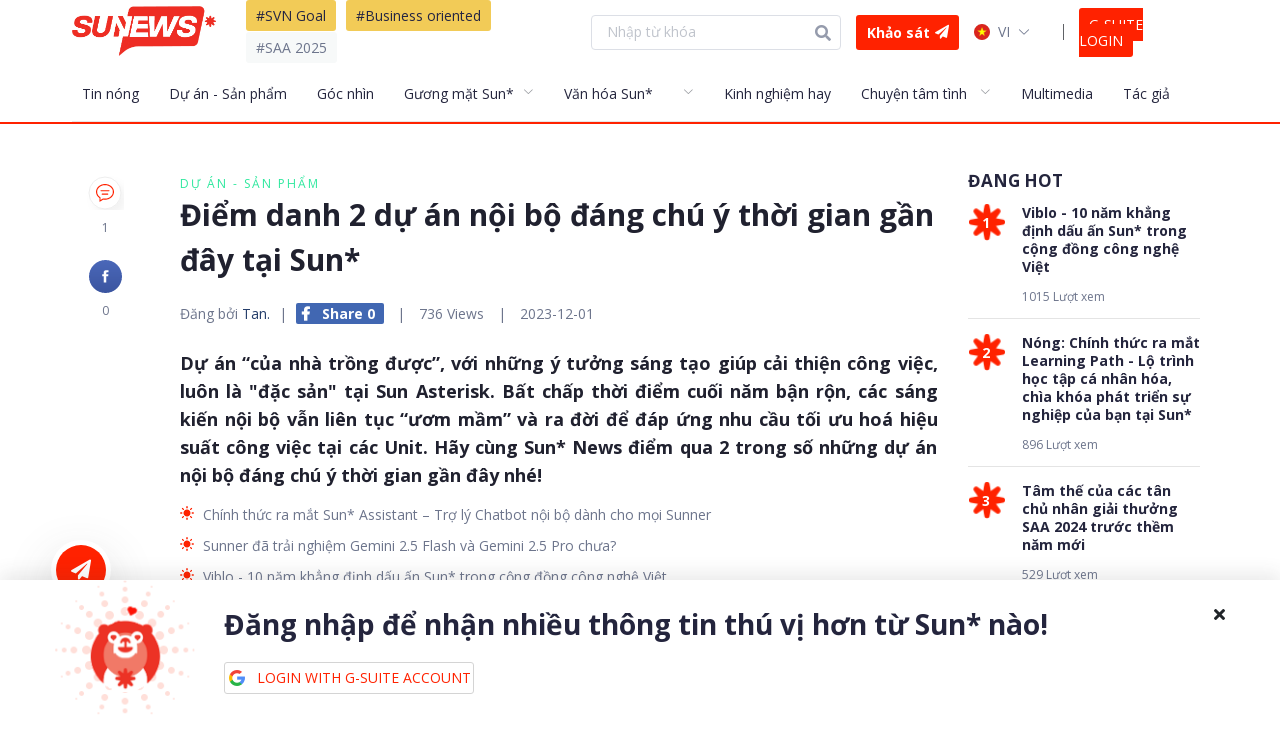

--- FILE ---
content_type: text/html; charset=utf-8
request_url: https://news.sun-asterisk.com/vi/p/diem-danh-2-du-an-noi-bo-dang-chu-y-thoi-gian-gan-day-tai-sun-4DPnX55WdYK
body_size: 100877
content:
<!doctype html>
<html data-n-head-ssr lang="vi" data-n-head="lang">
  <head data-n-head="">
    <title data-n-head="true">Điểm danh 2 dự án nội bộ đáng chú ý thời gian gần đây tại Sun* - Sun* News</title><meta data-n-head="true" charset="utf-8"><meta data-n-head="true" name="viewport" content="width=device-width, height=device-height, initial-scale=1.0, minimum-scale=1.0, maximum-scale=1.0, user-scalable=no"><meta data-n-head="true" http-equiv="X-UA-Compatible" content="IE=edge"><meta data-n-head="true" data-hid="og:type" property="og:type" content="Article"><meta data-n-head="true" data-hid="og:url" property="og:url" content="https://news.sun-asterisk.com/vi/p/diem-danh-2-du-an-noi-bo-dang-chu-y-thoi-gian-gan-day-tai-sun-4DPnX55WdYK"><meta data-n-head="true" data-hid="og:site_name" property="og:site_name" content="Sun* News"><meta data-n-head="true" data-hid="og:title" property="og:title" content="Điểm danh 2 dự án nội bộ đáng chú ý thời gian gần đây tại Sun*"><meta data-n-head="true" data-hid="keywords" name="keywords" content="Sun*, Sun* News, Sun News, Sun Asterisk, Sun Asterisk News, dự án, dự án nội bộ"><meta data-n-head="true" data-hid="og:image:alt" property="og:image:alt" content="Điểm danh 2 dự án nội bộ đáng chú ý thời gian gần đây tại Sun*"><meta data-n-head="true" data-hid="article:published_time" name="article:published_time" content="2023-12-01"><meta data-n-head="true" data-hid="article:modified_time" name="article:modified_time" content="2026-01-21"><meta data-n-head="true" data-hid="article:author" name="article:author" content="https://news.sun-asterisk.com/users/tan/posts"><meta data-n-head="true" data-hid="article:tag" name="article:tag" content="Sun*, Sun* News, Sun News, Sun Asterisk, Sun Asterisk News, dự án, dự án nội bộ"><meta data-n-head="true" data-hid="twitter:title" name="twitter:title" content="Điểm danh 2 dự án nội bộ đáng chú ý thời gian gần đây tại Sun*"><meta data-n-head="true" data-hid="twitter:description" name="twitter:description" content="Dự án “của nhà trồng được”, với những ý tưởng sáng tạo giúp cải thiện công việc, luôn là &quot;đặc sản&quot; tại Sun Asterisk. Bất chấp thời điểm cuối năm bận rộn, các sáng kiến nội bộ vẫn liên tục “ươm mầm” và ra đời để đáp ứng nhu cầu tối ưu hoá hiệu suất công việc tại các Unit. Hãy cùng Sun* News điểm qua 2 trong số những dự án nội bộ đáng chú ý thời gian gần đây nhé!"><meta data-n-head="true" data-hid="twitter:card" name="twitter:card" content="summary"><meta data-n-head="true" data-hid="og:image" property="og:image" content="https://news.sun-asterisk.com/images/28478bfd-9534-41c8-9eb1-f78b10c9c5af.jpg"><meta data-n-head="true" data-hid="description" property="description" content="Dự án “của nhà trồng được”, với những ý tưởng sáng tạo giúp cải thiện công việc, luôn là &quot;đặc sản&quot; tại Sun Asterisk. Bất chấp thời điểm cuối năm bận rộn, các..."><meta data-n-head="true" data-hid="og:description" property="og:description" content="Dự án “của nhà trồng được”, với những ý tưởng sáng tạo giúp cải thiện công việc, luôn là &quot;đặc sản&quot; tại Sun Asterisk. Bất chấp thời điểm cuối năm bận rộn, các sáng kiến nội bộ vẫn liên tục “ươm mầm” và ra đời để đáp ứng nhu cầu tối ưu hoá hiệu suất công việc tại các Unit. Hãy cùng Sun* News điểm qua 2 trong số những dự án nội bộ đáng chú ý thời gian gần đây nhé!"><meta data-n-head="true" name="Description" content="Author: Tan., Category: Dự án - Sản phẩm, Written by Tan."><link data-n-head="true" rel="stylesheet" href="https://fonts.googleapis.com/css?family=Open+Sans:300,400,700&amp;display=swap&amp;subset=vietnamese"><link data-n-head="true" rel="alternate" href="https://news.sun-asterisk.com/" hreflang="vi_VN"><link data-n-head="true" rel="alternate" href="https://news.sun-asterisk.com/vi/" hreflang="vi_VN"><link data-n-head="true" rel="alternate" href="https://news.sun-asterisk.com/en/" hreflang="en_US"><link data-n-head="true" rel="alternate" href="https://news.sun-asterisk.com/jp/" hreflang="ja_JP"><link data-n-head="true" rel="icon" type="image/x-icon" href="/favicon.ico"><link data-n-head="true" data-hid="canonical" rel="canonical" href="/p/diem-danh-2-du-an-noi-bo-dang-chu-y-thoi-gian-gan-day-tai-sun-4DPnX55WdYK"><script data-n-head="true" type="application/ld+json">{"@context":"https://schema.org","@type":"Article","image":"https://news.sun-asterisk.com/images/full/28478bfd-9534-41c8-9eb1-f78b10c9c5af.jpg","author":{"@type":"Person","name":"Tan.","@id":"https://news.sun-asterisk.com/users/tan/posts","url":"https://news.sun-asterisk.com/users/tan/posts"},"keywords":"dự án, dự án nội bộ","headline":"Điểm danh 2 dự án nội bộ đáng chú ý thời gian gần đây tại Sun*","url":"/p/diem-danh-2-du-an-noi-bo-dang-chu-y-thoi-gian-gan-day-tai-sun-4DPnX55WdYK","mainEntityOfPage":{"@type":"WebPage","@id":"https://news.sun-asterisk.com"},"publisher":{"@type":"Person","name":"Tan.","logo":{"@type":"ImageObject","url":"https://lh3.googleusercontent.com/a/ACg8ocLzI9NPozpN6E4OSaMTZEQTNfGQn_EWw0UA-x2ZCtKqWqk2nlU=s96-c"}},"datePublished":"2023-12-01","dateModified":"2026-01-21","description":"Dự án “của nhà trồng được”, với những ý tưởng sáng tạo giúp cải thiện công việc, luôn là &quot;đặc sản&quot; tại Sun Asterisk. Bất chấp thời điểm cuối năm bận rộn, các sáng kiến nội bộ vẫn liên tục “ươm mầm” và ra đời để đáp ứng nhu cầu tối ưu hoá hiệu suất công việc tại các Unit. Hãy cùng Sun* News điểm qua 2 trong số những dự án nội bộ đáng chú ý thời gian gần đây nhé!","articleBody":"Dự án “của nhà trồng được”, với những ý tưởng sáng tạo giúp cải thiện công việc, luôn là &quot;đặc sản&quot; tại Sun Asterisk. Bất chấp thời điểm cuối năm bận rộn, các sáng kiến nội bộ vẫn liên tục “ươm mầm” và ra đời để đáp ứng nhu cầu tối ưu hoá hiệu suất công việc tại các Unit. Hãy cùng Sun* News điểm qua 2 trong số những dự án nội bộ đáng chú ý thời gian gần đây nhé!"}</script><link rel="preload" href="/_nuxt/32471e51343d0f35b592.js" as="script"><link rel="preload" href="/_nuxt/7b5de7efe33696cc3927.js" as="script"><link rel="preload" href="/_nuxt/4a6d82537855e896f8ae.js" as="script"><link rel="preload" href="/_nuxt/064417586ca375ced14b.js" as="script"><style data-vue-ssr-id="34cb12f4:0 da5dbc2e:0 44a0557c:0 d410d9ee:0 3ea3710c:0 8f7b0996:0 e4b8f1a6:0 3e6be473:0 2ea91d28:0 ed90549a:0 c06aeaa8:0 488927b5:0 2744c32f:0 f2a86ae8:0 6c7cea73:0 39d328f0:0 ee8a6d6c:0 25f23195:0 25d4e1e3:0 42051ab0:0 681c0ab0:0 05c074f0:0 751c1c80:0 4ce31a86:0 56a0ff29:0 341cf0a9:0 62f4fa96:0 5591ed69:0 42d249fc:0 7aa128c3:0 60d15d5c:0">/*!
 * Font Awesome Free 5.9.0 by @fontawesome - https://fontawesome.com
 * License - https://fontawesome.com/license/free (Icons: CC BY 4.0, Fonts: SIL OFL 1.1, Code: MIT License)
 */.fa,.fab,.fal,.far,.fas{-moz-osx-font-smoothing:grayscale;-webkit-font-smoothing:antialiased;display:inline-block;font-style:normal;font-feature-settings:normal;font-variant:normal;text-rendering:auto;line-height:1}.fa-lg{font-size:1.33333em;line-height:.75em;vertical-align:-.0667em}.fa-xs{font-size:.75em}.fa-sm{font-size:.875em}.fa-1x{font-size:1em}.fa-2x{font-size:2em}.fa-3x{font-size:3em}.fa-4x{font-size:4em}.fa-5x{font-size:5em}.fa-6x{font-size:6em}.fa-7x{font-size:7em}.fa-8x{font-size:8em}.fa-9x{font-size:9em}.fa-10x{font-size:10em}.fa-fw{text-align:center;width:1.25em}.fa-ul{list-style-type:none;margin-left:2.5em;padding-left:0}.fa-ul>li{position:relative}.fa-li{left:-2em;position:absolute;text-align:center;width:2em;line-height:inherit}.fa-border{border:.08em solid #eee;border-radius:.1em;padding:.2em .25em .15em}.fa-pull-left{float:left}.fa-pull-right{float:right}.fa.fa-pull-left,.fab.fa-pull-left,.fal.fa-pull-left,.far.fa-pull-left,.fas.fa-pull-left{margin-right:.3em}.fa.fa-pull-right,.fab.fa-pull-right,.fal.fa-pull-right,.far.fa-pull-right,.fas.fa-pull-right{margin-left:.3em}.fa-spin{animation:fa-spin 2s linear infinite}.fa-pulse{animation:fa-spin 1s steps(8) infinite}@keyframes fa-spin{0%{transform:rotate(0deg)}to{transform:rotate(1turn)}}.fa-rotate-90{-ms-filter:"progid:DXImageTransform.Microsoft.BasicImage(rotation=1)";transform:rotate(90deg)}.fa-rotate-180{-ms-filter:"progid:DXImageTransform.Microsoft.BasicImage(rotation=2)";transform:rotate(180deg)}.fa-rotate-270{-ms-filter:"progid:DXImageTransform.Microsoft.BasicImage(rotation=3)";transform:rotate(270deg)}.fa-flip-horizontal{-ms-filter:"progid:DXImageTransform.Microsoft.BasicImage(rotation=0, mirror=1)";transform:scaleX(-1)}.fa-flip-vertical{transform:scaleY(-1)}.fa-flip-both,.fa-flip-horizontal.fa-flip-vertical,.fa-flip-vertical{-ms-filter:"progid:DXImageTransform.Microsoft.BasicImage(rotation=2, mirror=1)"}.fa-flip-both,.fa-flip-horizontal.fa-flip-vertical{transform:scale(-1)}:root .fa-flip-both,:root .fa-flip-horizontal,:root .fa-flip-vertical,:root .fa-rotate-90,:root .fa-rotate-180,:root .fa-rotate-270{-webkit-filter:none;filter:none}.fa-stack{display:inline-block;height:2em;line-height:2em;position:relative;vertical-align:middle;width:2.5em}.fa-stack-1x,.fa-stack-2x{left:0;position:absolute;text-align:center;width:100%}.fa-stack-1x{line-height:inherit}.fa-stack-2x{font-size:2em}.fa-inverse{color:#fff}.fa-500px:before{content:"\f26e"}.fa-accessible-icon:before{content:"\f368"}.fa-accusoft:before{content:"\f369"}.fa-acquisitions-incorporated:before{content:"\f6af"}.fa-ad:before{content:"\f641"}.fa-address-book:before{content:"\f2b9"}.fa-address-card:before{content:"\f2bb"}.fa-adjust:before{content:"\f042"}.fa-adn:before{content:"\f170"}.fa-adobe:before{content:"\f778"}.fa-adversal:before{content:"\f36a"}.fa-affiliatetheme:before{content:"\f36b"}.fa-air-freshener:before{content:"\f5d0"}.fa-airbnb:before{content:"\f834"}.fa-algolia:before{content:"\f36c"}.fa-align-center:before{content:"\f037"}.fa-align-justify:before{content:"\f039"}.fa-align-left:before{content:"\f036"}.fa-align-right:before{content:"\f038"}.fa-alipay:before{content:"\f642"}.fa-allergies:before{content:"\f461"}.fa-amazon:before{content:"\f270"}.fa-amazon-pay:before{content:"\f42c"}.fa-ambulance:before{content:"\f0f9"}.fa-american-sign-language-interpreting:before{content:"\f2a3"}.fa-amilia:before{content:"\f36d"}.fa-anchor:before{content:"\f13d"}.fa-android:before{content:"\f17b"}.fa-angellist:before{content:"\f209"}.fa-angle-double-down:before{content:"\f103"}.fa-angle-double-left:before{content:"\f100"}.fa-angle-double-right:before{content:"\f101"}.fa-angle-double-up:before{content:"\f102"}.fa-angle-down:before{content:"\f107"}.fa-angle-left:before{content:"\f104"}.fa-angle-right:before{content:"\f105"}.fa-angle-up:before{content:"\f106"}.fa-angry:before{content:"\f556"}.fa-angrycreative:before{content:"\f36e"}.fa-angular:before{content:"\f420"}.fa-ankh:before{content:"\f644"}.fa-app-store:before{content:"\f36f"}.fa-app-store-ios:before{content:"\f370"}.fa-apper:before{content:"\f371"}.fa-apple:before{content:"\f179"}.fa-apple-alt:before{content:"\f5d1"}.fa-apple-pay:before{content:"\f415"}.fa-archive:before{content:"\f187"}.fa-archway:before{content:"\f557"}.fa-arrow-alt-circle-down:before{content:"\f358"}.fa-arrow-alt-circle-left:before{content:"\f359"}.fa-arrow-alt-circle-right:before{content:"\f35a"}.fa-arrow-alt-circle-up:before{content:"\f35b"}.fa-arrow-circle-down:before{content:"\f0ab"}.fa-arrow-circle-left:before{content:"\f0a8"}.fa-arrow-circle-right:before{content:"\f0a9"}.fa-arrow-circle-up:before{content:"\f0aa"}.fa-arrow-down:before{content:"\f063"}.fa-arrow-left:before{content:"\f060"}.fa-arrow-right:before{content:"\f061"}.fa-arrow-up:before{content:"\f062"}.fa-arrows-alt:before{content:"\f0b2"}.fa-arrows-alt-h:before{content:"\f337"}.fa-arrows-alt-v:before{content:"\f338"}.fa-artstation:before{content:"\f77a"}.fa-assistive-listening-systems:before{content:"\f2a2"}.fa-asterisk:before{content:"\f069"}.fa-asymmetrik:before{content:"\f372"}.fa-at:before{content:"\f1fa"}.fa-atlas:before{content:"\f558"}.fa-atlassian:before{content:"\f77b"}.fa-atom:before{content:"\f5d2"}.fa-audible:before{content:"\f373"}.fa-audio-description:before{content:"\f29e"}.fa-autoprefixer:before{content:"\f41c"}.fa-avianex:before{content:"\f374"}.fa-aviato:before{content:"\f421"}.fa-award:before{content:"\f559"}.fa-aws:before{content:"\f375"}.fa-baby:before{content:"\f77c"}.fa-baby-carriage:before{content:"\f77d"}.fa-backspace:before{content:"\f55a"}.fa-backward:before{content:"\f04a"}.fa-bacon:before{content:"\f7e5"}.fa-balance-scale:before{content:"\f24e"}.fa-balance-scale-left:before{content:"\f515"}.fa-balance-scale-right:before{content:"\f516"}.fa-ban:before{content:"\f05e"}.fa-band-aid:before{content:"\f462"}.fa-bandcamp:before{content:"\f2d5"}.fa-barcode:before{content:"\f02a"}.fa-bars:before{content:"\f0c9"}.fa-baseball-ball:before{content:"\f433"}.fa-basketball-ball:before{content:"\f434"}.fa-bath:before{content:"\f2cd"}.fa-battery-empty:before{content:"\f244"}.fa-battery-full:before{content:"\f240"}.fa-battery-half:before{content:"\f242"}.fa-battery-quarter:before{content:"\f243"}.fa-battery-three-quarters:before{content:"\f241"}.fa-battle-net:before{content:"\f835"}.fa-bed:before{content:"\f236"}.fa-beer:before{content:"\f0fc"}.fa-behance:before{content:"\f1b4"}.fa-behance-square:before{content:"\f1b5"}.fa-bell:before{content:"\f0f3"}.fa-bell-slash:before{content:"\f1f6"}.fa-bezier-curve:before{content:"\f55b"}.fa-bible:before{content:"\f647"}.fa-bicycle:before{content:"\f206"}.fa-biking:before{content:"\f84a"}.fa-bimobject:before{content:"\f378"}.fa-binoculars:before{content:"\f1e5"}.fa-biohazard:before{content:"\f780"}.fa-birthday-cake:before{content:"\f1fd"}.fa-bitbucket:before{content:"\f171"}.fa-bitcoin:before{content:"\f379"}.fa-bity:before{content:"\f37a"}.fa-black-tie:before{content:"\f27e"}.fa-blackberry:before{content:"\f37b"}.fa-blender:before{content:"\f517"}.fa-blender-phone:before{content:"\f6b6"}.fa-blind:before{content:"\f29d"}.fa-blog:before{content:"\f781"}.fa-blogger:before{content:"\f37c"}.fa-blogger-b:before{content:"\f37d"}.fa-bluetooth:before{content:"\f293"}.fa-bluetooth-b:before{content:"\f294"}.fa-bold:before{content:"\f032"}.fa-bolt:before{content:"\f0e7"}.fa-bomb:before{content:"\f1e2"}.fa-bone:before{content:"\f5d7"}.fa-bong:before{content:"\f55c"}.fa-book:before{content:"\f02d"}.fa-book-dead:before{content:"\f6b7"}.fa-book-medical:before{content:"\f7e6"}.fa-book-open:before{content:"\f518"}.fa-book-reader:before{content:"\f5da"}.fa-bookmark:before{content:"\f02e"}.fa-bootstrap:before{content:"\f836"}.fa-border-all:before{content:"\f84c"}.fa-border-none:before{content:"\f850"}.fa-border-style:before{content:"\f853"}.fa-bowling-ball:before{content:"\f436"}.fa-box:before{content:"\f466"}.fa-box-open:before{content:"\f49e"}.fa-boxes:before{content:"\f468"}.fa-braille:before{content:"\f2a1"}.fa-brain:before{content:"\f5dc"}.fa-bread-slice:before{content:"\f7ec"}.fa-briefcase:before{content:"\f0b1"}.fa-briefcase-medical:before{content:"\f469"}.fa-broadcast-tower:before{content:"\f519"}.fa-broom:before{content:"\f51a"}.fa-brush:before{content:"\f55d"}.fa-btc:before{content:"\f15a"}.fa-buffer:before{content:"\f837"}.fa-bug:before{content:"\f188"}.fa-building:before{content:"\f1ad"}.fa-bullhorn:before{content:"\f0a1"}.fa-bullseye:before{content:"\f140"}.fa-burn:before{content:"\f46a"}.fa-buromobelexperte:before{content:"\f37f"}.fa-bus:before{content:"\f207"}.fa-bus-alt:before{content:"\f55e"}.fa-business-time:before{content:"\f64a"}.fa-buysellads:before{content:"\f20d"}.fa-calculator:before{content:"\f1ec"}.fa-calendar:before{content:"\f133"}.fa-calendar-alt:before{content:"\f073"}.fa-calendar-check:before{content:"\f274"}.fa-calendar-day:before{content:"\f783"}.fa-calendar-minus:before{content:"\f272"}.fa-calendar-plus:before{content:"\f271"}.fa-calendar-times:before{content:"\f273"}.fa-calendar-week:before{content:"\f784"}.fa-camera:before{content:"\f030"}.fa-camera-retro:before{content:"\f083"}.fa-campground:before{content:"\f6bb"}.fa-canadian-maple-leaf:before{content:"\f785"}.fa-candy-cane:before{content:"\f786"}.fa-cannabis:before{content:"\f55f"}.fa-capsules:before{content:"\f46b"}.fa-car:before{content:"\f1b9"}.fa-car-alt:before{content:"\f5de"}.fa-car-battery:before{content:"\f5df"}.fa-car-crash:before{content:"\f5e1"}.fa-car-side:before{content:"\f5e4"}.fa-caret-down:before{content:"\f0d7"}.fa-caret-left:before{content:"\f0d9"}.fa-caret-right:before{content:"\f0da"}.fa-caret-square-down:before{content:"\f150"}.fa-caret-square-left:before{content:"\f191"}.fa-caret-square-right:before{content:"\f152"}.fa-caret-square-up:before{content:"\f151"}.fa-caret-up:before{content:"\f0d8"}.fa-carrot:before{content:"\f787"}.fa-cart-arrow-down:before{content:"\f218"}.fa-cart-plus:before{content:"\f217"}.fa-cash-register:before{content:"\f788"}.fa-cat:before{content:"\f6be"}.fa-cc-amazon-pay:before{content:"\f42d"}.fa-cc-amex:before{content:"\f1f3"}.fa-cc-apple-pay:before{content:"\f416"}.fa-cc-diners-club:before{content:"\f24c"}.fa-cc-discover:before{content:"\f1f2"}.fa-cc-jcb:before{content:"\f24b"}.fa-cc-mastercard:before{content:"\f1f1"}.fa-cc-paypal:before{content:"\f1f4"}.fa-cc-stripe:before{content:"\f1f5"}.fa-cc-visa:before{content:"\f1f0"}.fa-centercode:before{content:"\f380"}.fa-centos:before{content:"\f789"}.fa-certificate:before{content:"\f0a3"}.fa-chair:before{content:"\f6c0"}.fa-chalkboard:before{content:"\f51b"}.fa-chalkboard-teacher:before{content:"\f51c"}.fa-charging-station:before{content:"\f5e7"}.fa-chart-area:before{content:"\f1fe"}.fa-chart-bar:before{content:"\f080"}.fa-chart-line:before{content:"\f201"}.fa-chart-pie:before{content:"\f200"}.fa-check:before{content:"\f00c"}.fa-check-circle:before{content:"\f058"}.fa-check-double:before{content:"\f560"}.fa-check-square:before{content:"\f14a"}.fa-cheese:before{content:"\f7ef"}.fa-chess:before{content:"\f439"}.fa-chess-bishop:before{content:"\f43a"}.fa-chess-board:before{content:"\f43c"}.fa-chess-king:before{content:"\f43f"}.fa-chess-knight:before{content:"\f441"}.fa-chess-pawn:before{content:"\f443"}.fa-chess-queen:before{content:"\f445"}.fa-chess-rook:before{content:"\f447"}.fa-chevron-circle-down:before{content:"\f13a"}.fa-chevron-circle-left:before{content:"\f137"}.fa-chevron-circle-right:before{content:"\f138"}.fa-chevron-circle-up:before{content:"\f139"}.fa-chevron-down:before{content:"\f078"}.fa-chevron-left:before{content:"\f053"}.fa-chevron-right:before{content:"\f054"}.fa-chevron-up:before{content:"\f077"}.fa-child:before{content:"\f1ae"}.fa-chrome:before{content:"\f268"}.fa-chromecast:before{content:"\f838"}.fa-church:before{content:"\f51d"}.fa-circle:before{content:"\f111"}.fa-circle-notch:before{content:"\f1ce"}.fa-city:before{content:"\f64f"}.fa-clinic-medical:before{content:"\f7f2"}.fa-clipboard:before{content:"\f328"}.fa-clipboard-check:before{content:"\f46c"}.fa-clipboard-list:before{content:"\f46d"}.fa-clock:before{content:"\f017"}.fa-clone:before{content:"\f24d"}.fa-closed-captioning:before{content:"\f20a"}.fa-cloud:before{content:"\f0c2"}.fa-cloud-download-alt:before{content:"\f381"}.fa-cloud-meatball:before{content:"\f73b"}.fa-cloud-moon:before{content:"\f6c3"}.fa-cloud-moon-rain:before{content:"\f73c"}.fa-cloud-rain:before{content:"\f73d"}.fa-cloud-showers-heavy:before{content:"\f740"}.fa-cloud-sun:before{content:"\f6c4"}.fa-cloud-sun-rain:before{content:"\f743"}.fa-cloud-upload-alt:before{content:"\f382"}.fa-cloudscale:before{content:"\f383"}.fa-cloudsmith:before{content:"\f384"}.fa-cloudversify:before{content:"\f385"}.fa-cocktail:before{content:"\f561"}.fa-code:before{content:"\f121"}.fa-code-branch:before{content:"\f126"}.fa-codepen:before{content:"\f1cb"}.fa-codiepie:before{content:"\f284"}.fa-coffee:before{content:"\f0f4"}.fa-cog:before{content:"\f013"}.fa-cogs:before{content:"\f085"}.fa-coins:before{content:"\f51e"}.fa-columns:before{content:"\f0db"}.fa-comment:before{content:"\f075"}.fa-comment-alt:before{content:"\f27a"}.fa-comment-dollar:before{content:"\f651"}.fa-comment-dots:before{content:"\f4ad"}.fa-comment-medical:before{content:"\f7f5"}.fa-comment-slash:before{content:"\f4b3"}.fa-comments:before{content:"\f086"}.fa-comments-dollar:before{content:"\f653"}.fa-compact-disc:before{content:"\f51f"}.fa-compass:before{content:"\f14e"}.fa-compress:before{content:"\f066"}.fa-compress-arrows-alt:before{content:"\f78c"}.fa-concierge-bell:before{content:"\f562"}.fa-confluence:before{content:"\f78d"}.fa-connectdevelop:before{content:"\f20e"}.fa-contao:before{content:"\f26d"}.fa-cookie:before{content:"\f563"}.fa-cookie-bite:before{content:"\f564"}.fa-copy:before{content:"\f0c5"}.fa-copyright:before{content:"\f1f9"}.fa-couch:before{content:"\f4b8"}.fa-cpanel:before{content:"\f388"}.fa-creative-commons:before{content:"\f25e"}.fa-creative-commons-by:before{content:"\f4e7"}.fa-creative-commons-nc:before{content:"\f4e8"}.fa-creative-commons-nc-eu:before{content:"\f4e9"}.fa-creative-commons-nc-jp:before{content:"\f4ea"}.fa-creative-commons-nd:before{content:"\f4eb"}.fa-creative-commons-pd:before{content:"\f4ec"}.fa-creative-commons-pd-alt:before{content:"\f4ed"}.fa-creative-commons-remix:before{content:"\f4ee"}.fa-creative-commons-sa:before{content:"\f4ef"}.fa-creative-commons-sampling:before{content:"\f4f0"}.fa-creative-commons-sampling-plus:before{content:"\f4f1"}.fa-creative-commons-share:before{content:"\f4f2"}.fa-creative-commons-zero:before{content:"\f4f3"}.fa-credit-card:before{content:"\f09d"}.fa-critical-role:before{content:"\f6c9"}.fa-crop:before{content:"\f125"}.fa-crop-alt:before{content:"\f565"}.fa-cross:before{content:"\f654"}.fa-crosshairs:before{content:"\f05b"}.fa-crow:before{content:"\f520"}.fa-crown:before{content:"\f521"}.fa-crutch:before{content:"\f7f7"}.fa-css3:before{content:"\f13c"}.fa-css3-alt:before{content:"\f38b"}.fa-cube:before{content:"\f1b2"}.fa-cubes:before{content:"\f1b3"}.fa-cut:before{content:"\f0c4"}.fa-cuttlefish:before{content:"\f38c"}.fa-d-and-d:before{content:"\f38d"}.fa-d-and-d-beyond:before{content:"\f6ca"}.fa-dashcube:before{content:"\f210"}.fa-database:before{content:"\f1c0"}.fa-deaf:before{content:"\f2a4"}.fa-delicious:before{content:"\f1a5"}.fa-democrat:before{content:"\f747"}.fa-deploydog:before{content:"\f38e"}.fa-deskpro:before{content:"\f38f"}.fa-desktop:before{content:"\f108"}.fa-dev:before{content:"\f6cc"}.fa-deviantart:before{content:"\f1bd"}.fa-dharmachakra:before{content:"\f655"}.fa-dhl:before{content:"\f790"}.fa-diagnoses:before{content:"\f470"}.fa-diaspora:before{content:"\f791"}.fa-dice:before{content:"\f522"}.fa-dice-d20:before{content:"\f6cf"}.fa-dice-d6:before{content:"\f6d1"}.fa-dice-five:before{content:"\f523"}.fa-dice-four:before{content:"\f524"}.fa-dice-one:before{content:"\f525"}.fa-dice-six:before{content:"\f526"}.fa-dice-three:before{content:"\f527"}.fa-dice-two:before{content:"\f528"}.fa-digg:before{content:"\f1a6"}.fa-digital-ocean:before{content:"\f391"}.fa-digital-tachograph:before{content:"\f566"}.fa-directions:before{content:"\f5eb"}.fa-discord:before{content:"\f392"}.fa-discourse:before{content:"\f393"}.fa-divide:before{content:"\f529"}.fa-dizzy:before{content:"\f567"}.fa-dna:before{content:"\f471"}.fa-dochub:before{content:"\f394"}.fa-docker:before{content:"\f395"}.fa-dog:before{content:"\f6d3"}.fa-dollar-sign:before{content:"\f155"}.fa-dolly:before{content:"\f472"}.fa-dolly-flatbed:before{content:"\f474"}.fa-donate:before{content:"\f4b9"}.fa-door-closed:before{content:"\f52a"}.fa-door-open:before{content:"\f52b"}.fa-dot-circle:before{content:"\f192"}.fa-dove:before{content:"\f4ba"}.fa-download:before{content:"\f019"}.fa-draft2digital:before{content:"\f396"}.fa-drafting-compass:before{content:"\f568"}.fa-dragon:before{content:"\f6d5"}.fa-draw-polygon:before{content:"\f5ee"}.fa-dribbble:before{content:"\f17d"}.fa-dribbble-square:before{content:"\f397"}.fa-dropbox:before{content:"\f16b"}.fa-drum:before{content:"\f569"}.fa-drum-steelpan:before{content:"\f56a"}.fa-drumstick-bite:before{content:"\f6d7"}.fa-drupal:before{content:"\f1a9"}.fa-dumbbell:before{content:"\f44b"}.fa-dumpster:before{content:"\f793"}.fa-dumpster-fire:before{content:"\f794"}.fa-dungeon:before{content:"\f6d9"}.fa-dyalog:before{content:"\f399"}.fa-earlybirds:before{content:"\f39a"}.fa-ebay:before{content:"\f4f4"}.fa-edge:before{content:"\f282"}.fa-edit:before{content:"\f044"}.fa-egg:before{content:"\f7fb"}.fa-eject:before{content:"\f052"}.fa-elementor:before{content:"\f430"}.fa-ellipsis-h:before{content:"\f141"}.fa-ellipsis-v:before{content:"\f142"}.fa-ello:before{content:"\f5f1"}.fa-ember:before{content:"\f423"}.fa-empire:before{content:"\f1d1"}.fa-envelope:before{content:"\f0e0"}.fa-envelope-open:before{content:"\f2b6"}.fa-envelope-open-text:before{content:"\f658"}.fa-envelope-square:before{content:"\f199"}.fa-envira:before{content:"\f299"}.fa-equals:before{content:"\f52c"}.fa-eraser:before{content:"\f12d"}.fa-erlang:before{content:"\f39d"}.fa-ethereum:before{content:"\f42e"}.fa-ethernet:before{content:"\f796"}.fa-etsy:before{content:"\f2d7"}.fa-euro-sign:before{content:"\f153"}.fa-evernote:before{content:"\f839"}.fa-exchange-alt:before{content:"\f362"}.fa-exclamation:before{content:"\f12a"}.fa-exclamation-circle:before{content:"\f06a"}.fa-exclamation-triangle:before{content:"\f071"}.fa-expand:before{content:"\f065"}.fa-expand-arrows-alt:before{content:"\f31e"}.fa-expeditedssl:before{content:"\f23e"}.fa-external-link-alt:before{content:"\f35d"}.fa-external-link-square-alt:before{content:"\f360"}.fa-eye:before{content:"\f06e"}.fa-eye-dropper:before{content:"\f1fb"}.fa-eye-slash:before{content:"\f070"}.fa-facebook:before{content:"\f09a"}.fa-facebook-f:before{content:"\f39e"}.fa-facebook-messenger:before{content:"\f39f"}.fa-facebook-square:before{content:"\f082"}.fa-fan:before{content:"\f863"}.fa-fantasy-flight-games:before{content:"\f6dc"}.fa-fast-backward:before{content:"\f049"}.fa-fast-forward:before{content:"\f050"}.fa-fax:before{content:"\f1ac"}.fa-feather:before{content:"\f52d"}.fa-feather-alt:before{content:"\f56b"}.fa-fedex:before{content:"\f797"}.fa-fedora:before{content:"\f798"}.fa-female:before{content:"\f182"}.fa-fighter-jet:before{content:"\f0fb"}.fa-figma:before{content:"\f799"}.fa-file:before{content:"\f15b"}.fa-file-alt:before{content:"\f15c"}.fa-file-archive:before{content:"\f1c6"}.fa-file-audio:before{content:"\f1c7"}.fa-file-code:before{content:"\f1c9"}.fa-file-contract:before{content:"\f56c"}.fa-file-csv:before{content:"\f6dd"}.fa-file-download:before{content:"\f56d"}.fa-file-excel:before{content:"\f1c3"}.fa-file-export:before{content:"\f56e"}.fa-file-image:before{content:"\f1c5"}.fa-file-import:before{content:"\f56f"}.fa-file-invoice:before{content:"\f570"}.fa-file-invoice-dollar:before{content:"\f571"}.fa-file-medical:before{content:"\f477"}.fa-file-medical-alt:before{content:"\f478"}.fa-file-pdf:before{content:"\f1c1"}.fa-file-powerpoint:before{content:"\f1c4"}.fa-file-prescription:before{content:"\f572"}.fa-file-signature:before{content:"\f573"}.fa-file-upload:before{content:"\f574"}.fa-file-video:before{content:"\f1c8"}.fa-file-word:before{content:"\f1c2"}.fa-fill:before{content:"\f575"}.fa-fill-drip:before{content:"\f576"}.fa-film:before{content:"\f008"}.fa-filter:before{content:"\f0b0"}.fa-fingerprint:before{content:"\f577"}.fa-fire:before{content:"\f06d"}.fa-fire-alt:before{content:"\f7e4"}.fa-fire-extinguisher:before{content:"\f134"}.fa-firefox:before{content:"\f269"}.fa-first-aid:before{content:"\f479"}.fa-first-order:before{content:"\f2b0"}.fa-first-order-alt:before{content:"\f50a"}.fa-firstdraft:before{content:"\f3a1"}.fa-fish:before{content:"\f578"}.fa-fist-raised:before{content:"\f6de"}.fa-flag:before{content:"\f024"}.fa-flag-checkered:before{content:"\f11e"}.fa-flag-usa:before{content:"\f74d"}.fa-flask:before{content:"\f0c3"}.fa-flickr:before{content:"\f16e"}.fa-flipboard:before{content:"\f44d"}.fa-flushed:before{content:"\f579"}.fa-fly:before{content:"\f417"}.fa-folder:before{content:"\f07b"}.fa-folder-minus:before{content:"\f65d"}.fa-folder-open:before{content:"\f07c"}.fa-folder-plus:before{content:"\f65e"}.fa-font:before{content:"\f031"}.fa-font-awesome:before{content:"\f2b4"}.fa-font-awesome-alt:before{content:"\f35c"}.fa-font-awesome-flag:before{content:"\f425"}.fa-font-awesome-logo-full:before{content:"\f4e6"}.fa-fonticons:before{content:"\f280"}.fa-fonticons-fi:before{content:"\f3a2"}.fa-football-ball:before{content:"\f44e"}.fa-fort-awesome:before{content:"\f286"}.fa-fort-awesome-alt:before{content:"\f3a3"}.fa-forumbee:before{content:"\f211"}.fa-forward:before{content:"\f04e"}.fa-foursquare:before{content:"\f180"}.fa-free-code-camp:before{content:"\f2c5"}.fa-freebsd:before{content:"\f3a4"}.fa-frog:before{content:"\f52e"}.fa-frown:before{content:"\f119"}.fa-frown-open:before{content:"\f57a"}.fa-fulcrum:before{content:"\f50b"}.fa-funnel-dollar:before{content:"\f662"}.fa-futbol:before{content:"\f1e3"}.fa-galactic-republic:before{content:"\f50c"}.fa-galactic-senate:before{content:"\f50d"}.fa-gamepad:before{content:"\f11b"}.fa-gas-pump:before{content:"\f52f"}.fa-gavel:before{content:"\f0e3"}.fa-gem:before{content:"\f3a5"}.fa-genderless:before{content:"\f22d"}.fa-get-pocket:before{content:"\f265"}.fa-gg:before{content:"\f260"}.fa-gg-circle:before{content:"\f261"}.fa-ghost:before{content:"\f6e2"}.fa-gift:before{content:"\f06b"}.fa-gifts:before{content:"\f79c"}.fa-git:before{content:"\f1d3"}.fa-git-alt:before{content:"\f841"}.fa-git-square:before{content:"\f1d2"}.fa-github:before{content:"\f09b"}.fa-github-alt:before{content:"\f113"}.fa-github-square:before{content:"\f092"}.fa-gitkraken:before{content:"\f3a6"}.fa-gitlab:before{content:"\f296"}.fa-gitter:before{content:"\f426"}.fa-glass-cheers:before{content:"\f79f"}.fa-glass-martini:before{content:"\f000"}.fa-glass-martini-alt:before{content:"\f57b"}.fa-glass-whiskey:before{content:"\f7a0"}.fa-glasses:before{content:"\f530"}.fa-glide:before{content:"\f2a5"}.fa-glide-g:before{content:"\f2a6"}.fa-globe:before{content:"\f0ac"}.fa-globe-africa:before{content:"\f57c"}.fa-globe-americas:before{content:"\f57d"}.fa-globe-asia:before{content:"\f57e"}.fa-globe-europe:before{content:"\f7a2"}.fa-gofore:before{content:"\f3a7"}.fa-golf-ball:before{content:"\f450"}.fa-goodreads:before{content:"\f3a8"}.fa-goodreads-g:before{content:"\f3a9"}.fa-google:before{content:"\f1a0"}.fa-google-drive:before{content:"\f3aa"}.fa-google-play:before{content:"\f3ab"}.fa-google-plus:before{content:"\f2b3"}.fa-google-plus-g:before{content:"\f0d5"}.fa-google-plus-square:before{content:"\f0d4"}.fa-google-wallet:before{content:"\f1ee"}.fa-gopuram:before{content:"\f664"}.fa-graduation-cap:before{content:"\f19d"}.fa-gratipay:before{content:"\f184"}.fa-grav:before{content:"\f2d6"}.fa-greater-than:before{content:"\f531"}.fa-greater-than-equal:before{content:"\f532"}.fa-grimace:before{content:"\f57f"}.fa-grin:before{content:"\f580"}.fa-grin-alt:before{content:"\f581"}.fa-grin-beam:before{content:"\f582"}.fa-grin-beam-sweat:before{content:"\f583"}.fa-grin-hearts:before{content:"\f584"}.fa-grin-squint:before{content:"\f585"}.fa-grin-squint-tears:before{content:"\f586"}.fa-grin-stars:before{content:"\f587"}.fa-grin-tears:before{content:"\f588"}.fa-grin-tongue:before{content:"\f589"}.fa-grin-tongue-squint:before{content:"\f58a"}.fa-grin-tongue-wink:before{content:"\f58b"}.fa-grin-wink:before{content:"\f58c"}.fa-grip-horizontal:before{content:"\f58d"}.fa-grip-lines:before{content:"\f7a4"}.fa-grip-lines-vertical:before{content:"\f7a5"}.fa-grip-vertical:before{content:"\f58e"}.fa-gripfire:before{content:"\f3ac"}.fa-grunt:before{content:"\f3ad"}.fa-guitar:before{content:"\f7a6"}.fa-gulp:before{content:"\f3ae"}.fa-h-square:before{content:"\f0fd"}.fa-hacker-news:before{content:"\f1d4"}.fa-hacker-news-square:before{content:"\f3af"}.fa-hackerrank:before{content:"\f5f7"}.fa-hamburger:before{content:"\f805"}.fa-hammer:before{content:"\f6e3"}.fa-hamsa:before{content:"\f665"}.fa-hand-holding:before{content:"\f4bd"}.fa-hand-holding-heart:before{content:"\f4be"}.fa-hand-holding-usd:before{content:"\f4c0"}.fa-hand-lizard:before{content:"\f258"}.fa-hand-middle-finger:before{content:"\f806"}.fa-hand-paper:before{content:"\f256"}.fa-hand-peace:before{content:"\f25b"}.fa-hand-point-down:before{content:"\f0a7"}.fa-hand-point-left:before{content:"\f0a5"}.fa-hand-point-right:before{content:"\f0a4"}.fa-hand-point-up:before{content:"\f0a6"}.fa-hand-pointer:before{content:"\f25a"}.fa-hand-rock:before{content:"\f255"}.fa-hand-scissors:before{content:"\f257"}.fa-hand-spock:before{content:"\f259"}.fa-hands:before{content:"\f4c2"}.fa-hands-helping:before{content:"\f4c4"}.fa-handshake:before{content:"\f2b5"}.fa-hanukiah:before{content:"\f6e6"}.fa-hard-hat:before{content:"\f807"}.fa-hashtag:before{content:"\f292"}.fa-hat-wizard:before{content:"\f6e8"}.fa-haykal:before{content:"\f666"}.fa-hdd:before{content:"\f0a0"}.fa-heading:before{content:"\f1dc"}.fa-headphones:before{content:"\f025"}.fa-headphones-alt:before{content:"\f58f"}.fa-headset:before{content:"\f590"}.fa-heart:before{content:"\f004"}.fa-heart-broken:before{content:"\f7a9"}.fa-heartbeat:before{content:"\f21e"}.fa-helicopter:before{content:"\f533"}.fa-highlighter:before{content:"\f591"}.fa-hiking:before{content:"\f6ec"}.fa-hippo:before{content:"\f6ed"}.fa-hips:before{content:"\f452"}.fa-hire-a-helper:before{content:"\f3b0"}.fa-history:before{content:"\f1da"}.fa-hockey-puck:before{content:"\f453"}.fa-holly-berry:before{content:"\f7aa"}.fa-home:before{content:"\f015"}.fa-hooli:before{content:"\f427"}.fa-hornbill:before{content:"\f592"}.fa-horse:before{content:"\f6f0"}.fa-horse-head:before{content:"\f7ab"}.fa-hospital:before{content:"\f0f8"}.fa-hospital-alt:before{content:"\f47d"}.fa-hospital-symbol:before{content:"\f47e"}.fa-hot-tub:before{content:"\f593"}.fa-hotdog:before{content:"\f80f"}.fa-hotel:before{content:"\f594"}.fa-hotjar:before{content:"\f3b1"}.fa-hourglass:before{content:"\f254"}.fa-hourglass-end:before{content:"\f253"}.fa-hourglass-half:before{content:"\f252"}.fa-hourglass-start:before{content:"\f251"}.fa-house-damage:before{content:"\f6f1"}.fa-houzz:before{content:"\f27c"}.fa-hryvnia:before{content:"\f6f2"}.fa-html5:before{content:"\f13b"}.fa-hubspot:before{content:"\f3b2"}.fa-i-cursor:before{content:"\f246"}.fa-ice-cream:before{content:"\f810"}.fa-icicles:before{content:"\f7ad"}.fa-icons:before{content:"\f86d"}.fa-id-badge:before{content:"\f2c1"}.fa-id-card:before{content:"\f2c2"}.fa-id-card-alt:before{content:"\f47f"}.fa-igloo:before{content:"\f7ae"}.fa-image:before{content:"\f03e"}.fa-images:before{content:"\f302"}.fa-imdb:before{content:"\f2d8"}.fa-inbox:before{content:"\f01c"}.fa-indent:before{content:"\f03c"}.fa-industry:before{content:"\f275"}.fa-infinity:before{content:"\f534"}.fa-info:before{content:"\f129"}.fa-info-circle:before{content:"\f05a"}.fa-instagram:before{content:"\f16d"}.fa-intercom:before{content:"\f7af"}.fa-internet-explorer:before{content:"\f26b"}.fa-invision:before{content:"\f7b0"}.fa-ioxhost:before{content:"\f208"}.fa-italic:before{content:"\f033"}.fa-itch-io:before{content:"\f83a"}.fa-itunes:before{content:"\f3b4"}.fa-itunes-note:before{content:"\f3b5"}.fa-java:before{content:"\f4e4"}.fa-jedi:before{content:"\f669"}.fa-jedi-order:before{content:"\f50e"}.fa-jenkins:before{content:"\f3b6"}.fa-jira:before{content:"\f7b1"}.fa-joget:before{content:"\f3b7"}.fa-joint:before{content:"\f595"}.fa-joomla:before{content:"\f1aa"}.fa-journal-whills:before{content:"\f66a"}.fa-js:before{content:"\f3b8"}.fa-js-square:before{content:"\f3b9"}.fa-jsfiddle:before{content:"\f1cc"}.fa-kaaba:before{content:"\f66b"}.fa-kaggle:before{content:"\f5fa"}.fa-key:before{content:"\f084"}.fa-keybase:before{content:"\f4f5"}.fa-keyboard:before{content:"\f11c"}.fa-keycdn:before{content:"\f3ba"}.fa-khanda:before{content:"\f66d"}.fa-kickstarter:before{content:"\f3bb"}.fa-kickstarter-k:before{content:"\f3bc"}.fa-kiss:before{content:"\f596"}.fa-kiss-beam:before{content:"\f597"}.fa-kiss-wink-heart:before{content:"\f598"}.fa-kiwi-bird:before{content:"\f535"}.fa-korvue:before{content:"\f42f"}.fa-landmark:before{content:"\f66f"}.fa-language:before{content:"\f1ab"}.fa-laptop:before{content:"\f109"}.fa-laptop-code:before{content:"\f5fc"}.fa-laptop-medical:before{content:"\f812"}.fa-laravel:before{content:"\f3bd"}.fa-lastfm:before{content:"\f202"}.fa-lastfm-square:before{content:"\f203"}.fa-laugh:before{content:"\f599"}.fa-laugh-beam:before{content:"\f59a"}.fa-laugh-squint:before{content:"\f59b"}.fa-laugh-wink:before{content:"\f59c"}.fa-layer-group:before{content:"\f5fd"}.fa-leaf:before{content:"\f06c"}.fa-leanpub:before{content:"\f212"}.fa-lemon:before{content:"\f094"}.fa-less:before{content:"\f41d"}.fa-less-than:before{content:"\f536"}.fa-less-than-equal:before{content:"\f537"}.fa-level-down-alt:before{content:"\f3be"}.fa-level-up-alt:before{content:"\f3bf"}.fa-life-ring:before{content:"\f1cd"}.fa-lightbulb:before{content:"\f0eb"}.fa-line:before{content:"\f3c0"}.fa-link:before{content:"\f0c1"}.fa-linkedin:before{content:"\f08c"}.fa-linkedin-in:before{content:"\f0e1"}.fa-linode:before{content:"\f2b8"}.fa-linux:before{content:"\f17c"}.fa-lira-sign:before{content:"\f195"}.fa-list:before{content:"\f03a"}.fa-list-alt:before{content:"\f022"}.fa-list-ol:before{content:"\f0cb"}.fa-list-ul:before{content:"\f0ca"}.fa-location-arrow:before{content:"\f124"}.fa-lock:before{content:"\f023"}.fa-lock-open:before{content:"\f3c1"}.fa-long-arrow-alt-down:before{content:"\f309"}.fa-long-arrow-alt-left:before{content:"\f30a"}.fa-long-arrow-alt-right:before{content:"\f30b"}.fa-long-arrow-alt-up:before{content:"\f30c"}.fa-low-vision:before{content:"\f2a8"}.fa-luggage-cart:before{content:"\f59d"}.fa-lyft:before{content:"\f3c3"}.fa-magento:before{content:"\f3c4"}.fa-magic:before{content:"\f0d0"}.fa-magnet:before{content:"\f076"}.fa-mail-bulk:before{content:"\f674"}.fa-mailchimp:before{content:"\f59e"}.fa-male:before{content:"\f183"}.fa-mandalorian:before{content:"\f50f"}.fa-map:before{content:"\f279"}.fa-map-marked:before{content:"\f59f"}.fa-map-marked-alt:before{content:"\f5a0"}.fa-map-marker:before{content:"\f041"}.fa-map-marker-alt:before{content:"\f3c5"}.fa-map-pin:before{content:"\f276"}.fa-map-signs:before{content:"\f277"}.fa-markdown:before{content:"\f60f"}.fa-marker:before{content:"\f5a1"}.fa-mars:before{content:"\f222"}.fa-mars-double:before{content:"\f227"}.fa-mars-stroke:before{content:"\f229"}.fa-mars-stroke-h:before{content:"\f22b"}.fa-mars-stroke-v:before{content:"\f22a"}.fa-mask:before{content:"\f6fa"}.fa-mastodon:before{content:"\f4f6"}.fa-maxcdn:before{content:"\f136"}.fa-medal:before{content:"\f5a2"}.fa-medapps:before{content:"\f3c6"}.fa-medium:before{content:"\f23a"}.fa-medium-m:before{content:"\f3c7"}.fa-medkit:before{content:"\f0fa"}.fa-medrt:before{content:"\f3c8"}.fa-meetup:before{content:"\f2e0"}.fa-megaport:before{content:"\f5a3"}.fa-meh:before{content:"\f11a"}.fa-meh-blank:before{content:"\f5a4"}.fa-meh-rolling-eyes:before{content:"\f5a5"}.fa-memory:before{content:"\f538"}.fa-mendeley:before{content:"\f7b3"}.fa-menorah:before{content:"\f676"}.fa-mercury:before{content:"\f223"}.fa-meteor:before{content:"\f753"}.fa-microchip:before{content:"\f2db"}.fa-microphone:before{content:"\f130"}.fa-microphone-alt:before{content:"\f3c9"}.fa-microphone-alt-slash:before{content:"\f539"}.fa-microphone-slash:before{content:"\f131"}.fa-microscope:before{content:"\f610"}.fa-microsoft:before{content:"\f3ca"}.fa-minus:before{content:"\f068"}.fa-minus-circle:before{content:"\f056"}.fa-minus-square:before{content:"\f146"}.fa-mitten:before{content:"\f7b5"}.fa-mix:before{content:"\f3cb"}.fa-mixcloud:before{content:"\f289"}.fa-mizuni:before{content:"\f3cc"}.fa-mobile:before{content:"\f10b"}.fa-mobile-alt:before{content:"\f3cd"}.fa-modx:before{content:"\f285"}.fa-monero:before{content:"\f3d0"}.fa-money-bill:before{content:"\f0d6"}.fa-money-bill-alt:before{content:"\f3d1"}.fa-money-bill-wave:before{content:"\f53a"}.fa-money-bill-wave-alt:before{content:"\f53b"}.fa-money-check:before{content:"\f53c"}.fa-money-check-alt:before{content:"\f53d"}.fa-monument:before{content:"\f5a6"}.fa-moon:before{content:"\f186"}.fa-mortar-pestle:before{content:"\f5a7"}.fa-mosque:before{content:"\f678"}.fa-motorcycle:before{content:"\f21c"}.fa-mountain:before{content:"\f6fc"}.fa-mouse-pointer:before{content:"\f245"}.fa-mug-hot:before{content:"\f7b6"}.fa-music:before{content:"\f001"}.fa-napster:before{content:"\f3d2"}.fa-neos:before{content:"\f612"}.fa-network-wired:before{content:"\f6ff"}.fa-neuter:before{content:"\f22c"}.fa-newspaper:before{content:"\f1ea"}.fa-nimblr:before{content:"\f5a8"}.fa-node:before{content:"\f419"}.fa-node-js:before{content:"\f3d3"}.fa-not-equal:before{content:"\f53e"}.fa-notes-medical:before{content:"\f481"}.fa-npm:before{content:"\f3d4"}.fa-ns8:before{content:"\f3d5"}.fa-nutritionix:before{content:"\f3d6"}.fa-object-group:before{content:"\f247"}.fa-object-ungroup:before{content:"\f248"}.fa-odnoklassniki:before{content:"\f263"}.fa-odnoklassniki-square:before{content:"\f264"}.fa-oil-can:before{content:"\f613"}.fa-old-republic:before{content:"\f510"}.fa-om:before{content:"\f679"}.fa-opencart:before{content:"\f23d"}.fa-openid:before{content:"\f19b"}.fa-opera:before{content:"\f26a"}.fa-optin-monster:before{content:"\f23c"}.fa-osi:before{content:"\f41a"}.fa-otter:before{content:"\f700"}.fa-outdent:before{content:"\f03b"}.fa-page4:before{content:"\f3d7"}.fa-pagelines:before{content:"\f18c"}.fa-pager:before{content:"\f815"}.fa-paint-brush:before{content:"\f1fc"}.fa-paint-roller:before{content:"\f5aa"}.fa-palette:before{content:"\f53f"}.fa-palfed:before{content:"\f3d8"}.fa-pallet:before{content:"\f482"}.fa-paper-plane:before{content:"\f1d8"}.fa-paperclip:before{content:"\f0c6"}.fa-parachute-box:before{content:"\f4cd"}.fa-paragraph:before{content:"\f1dd"}.fa-parking:before{content:"\f540"}.fa-passport:before{content:"\f5ab"}.fa-pastafarianism:before{content:"\f67b"}.fa-paste:before{content:"\f0ea"}.fa-patreon:before{content:"\f3d9"}.fa-pause:before{content:"\f04c"}.fa-pause-circle:before{content:"\f28b"}.fa-paw:before{content:"\f1b0"}.fa-paypal:before{content:"\f1ed"}.fa-peace:before{content:"\f67c"}.fa-pen:before{content:"\f304"}.fa-pen-alt:before{content:"\f305"}.fa-pen-fancy:before{content:"\f5ac"}.fa-pen-nib:before{content:"\f5ad"}.fa-pen-square:before{content:"\f14b"}.fa-pencil-alt:before{content:"\f303"}.fa-pencil-ruler:before{content:"\f5ae"}.fa-penny-arcade:before{content:"\f704"}.fa-people-carry:before{content:"\f4ce"}.fa-pepper-hot:before{content:"\f816"}.fa-percent:before{content:"\f295"}.fa-percentage:before{content:"\f541"}.fa-periscope:before{content:"\f3da"}.fa-person-booth:before{content:"\f756"}.fa-phabricator:before{content:"\f3db"}.fa-phoenix-framework:before{content:"\f3dc"}.fa-phoenix-squadron:before{content:"\f511"}.fa-phone:before{content:"\f095"}.fa-phone-alt:before{content:"\f879"}.fa-phone-slash:before{content:"\f3dd"}.fa-phone-square:before{content:"\f098"}.fa-phone-square-alt:before{content:"\f87b"}.fa-phone-volume:before{content:"\f2a0"}.fa-photo-video:before{content:"\f87c"}.fa-php:before{content:"\f457"}.fa-pied-piper:before{content:"\f2ae"}.fa-pied-piper-alt:before{content:"\f1a8"}.fa-pied-piper-hat:before{content:"\f4e5"}.fa-pied-piper-pp:before{content:"\f1a7"}.fa-piggy-bank:before{content:"\f4d3"}.fa-pills:before{content:"\f484"}.fa-pinterest:before{content:"\f0d2"}.fa-pinterest-p:before{content:"\f231"}.fa-pinterest-square:before{content:"\f0d3"}.fa-pizza-slice:before{content:"\f818"}.fa-place-of-worship:before{content:"\f67f"}.fa-plane:before{content:"\f072"}.fa-plane-arrival:before{content:"\f5af"}.fa-plane-departure:before{content:"\f5b0"}.fa-play:before{content:"\f04b"}.fa-play-circle:before{content:"\f144"}.fa-playstation:before{content:"\f3df"}.fa-plug:before{content:"\f1e6"}.fa-plus:before{content:"\f067"}.fa-plus-circle:before{content:"\f055"}.fa-plus-square:before{content:"\f0fe"}.fa-podcast:before{content:"\f2ce"}.fa-poll:before{content:"\f681"}.fa-poll-h:before{content:"\f682"}.fa-poo:before{content:"\f2fe"}.fa-poo-storm:before{content:"\f75a"}.fa-poop:before{content:"\f619"}.fa-portrait:before{content:"\f3e0"}.fa-pound-sign:before{content:"\f154"}.fa-power-off:before{content:"\f011"}.fa-pray:before{content:"\f683"}.fa-praying-hands:before{content:"\f684"}.fa-prescription:before{content:"\f5b1"}.fa-prescription-bottle:before{content:"\f485"}.fa-prescription-bottle-alt:before{content:"\f486"}.fa-print:before{content:"\f02f"}.fa-procedures:before{content:"\f487"}.fa-product-hunt:before{content:"\f288"}.fa-project-diagram:before{content:"\f542"}.fa-pushed:before{content:"\f3e1"}.fa-puzzle-piece:before{content:"\f12e"}.fa-python:before{content:"\f3e2"}.fa-qq:before{content:"\f1d6"}.fa-qrcode:before{content:"\f029"}.fa-question:before{content:"\f128"}.fa-question-circle:before{content:"\f059"}.fa-quidditch:before{content:"\f458"}.fa-quinscape:before{content:"\f459"}.fa-quora:before{content:"\f2c4"}.fa-quote-left:before{content:"\f10d"}.fa-quote-right:before{content:"\f10e"}.fa-quran:before{content:"\f687"}.fa-r-project:before{content:"\f4f7"}.fa-radiation:before{content:"\f7b9"}.fa-radiation-alt:before{content:"\f7ba"}.fa-rainbow:before{content:"\f75b"}.fa-random:before{content:"\f074"}.fa-raspberry-pi:before{content:"\f7bb"}.fa-ravelry:before{content:"\f2d9"}.fa-react:before{content:"\f41b"}.fa-reacteurope:before{content:"\f75d"}.fa-readme:before{content:"\f4d5"}.fa-rebel:before{content:"\f1d0"}.fa-receipt:before{content:"\f543"}.fa-recycle:before{content:"\f1b8"}.fa-red-river:before{content:"\f3e3"}.fa-reddit:before{content:"\f1a1"}.fa-reddit-alien:before{content:"\f281"}.fa-reddit-square:before{content:"\f1a2"}.fa-redhat:before{content:"\f7bc"}.fa-redo:before{content:"\f01e"}.fa-redo-alt:before{content:"\f2f9"}.fa-registered:before{content:"\f25d"}.fa-remove-format:before{content:"\f87d"}.fa-renren:before{content:"\f18b"}.fa-reply:before{content:"\f3e5"}.fa-reply-all:before{content:"\f122"}.fa-replyd:before{content:"\f3e6"}.fa-republican:before{content:"\f75e"}.fa-researchgate:before{content:"\f4f8"}.fa-resolving:before{content:"\f3e7"}.fa-restroom:before{content:"\f7bd"}.fa-retweet:before{content:"\f079"}.fa-rev:before{content:"\f5b2"}.fa-ribbon:before{content:"\f4d6"}.fa-ring:before{content:"\f70b"}.fa-road:before{content:"\f018"}.fa-robot:before{content:"\f544"}.fa-rocket:before{content:"\f135"}.fa-rocketchat:before{content:"\f3e8"}.fa-rockrms:before{content:"\f3e9"}.fa-route:before{content:"\f4d7"}.fa-rss:before{content:"\f09e"}.fa-rss-square:before{content:"\f143"}.fa-ruble-sign:before{content:"\f158"}.fa-ruler:before{content:"\f545"}.fa-ruler-combined:before{content:"\f546"}.fa-ruler-horizontal:before{content:"\f547"}.fa-ruler-vertical:before{content:"\f548"}.fa-running:before{content:"\f70c"}.fa-rupee-sign:before{content:"\f156"}.fa-sad-cry:before{content:"\f5b3"}.fa-sad-tear:before{content:"\f5b4"}.fa-safari:before{content:"\f267"}.fa-salesforce:before{content:"\f83b"}.fa-sass:before{content:"\f41e"}.fa-satellite:before{content:"\f7bf"}.fa-satellite-dish:before{content:"\f7c0"}.fa-save:before{content:"\f0c7"}.fa-schlix:before{content:"\f3ea"}.fa-school:before{content:"\f549"}.fa-screwdriver:before{content:"\f54a"}.fa-scribd:before{content:"\f28a"}.fa-scroll:before{content:"\f70e"}.fa-sd-card:before{content:"\f7c2"}.fa-search:before{content:"\f002"}.fa-search-dollar:before{content:"\f688"}.fa-search-location:before{content:"\f689"}.fa-search-minus:before{content:"\f010"}.fa-search-plus:before{content:"\f00e"}.fa-searchengin:before{content:"\f3eb"}.fa-seedling:before{content:"\f4d8"}.fa-sellcast:before{content:"\f2da"}.fa-sellsy:before{content:"\f213"}.fa-server:before{content:"\f233"}.fa-servicestack:before{content:"\f3ec"}.fa-shapes:before{content:"\f61f"}.fa-share:before{content:"\f064"}.fa-share-alt:before{content:"\f1e0"}.fa-share-alt-square:before{content:"\f1e1"}.fa-share-square:before{content:"\f14d"}.fa-shekel-sign:before{content:"\f20b"}.fa-shield-alt:before{content:"\f3ed"}.fa-ship:before{content:"\f21a"}.fa-shipping-fast:before{content:"\f48b"}.fa-shirtsinbulk:before{content:"\f214"}.fa-shoe-prints:before{content:"\f54b"}.fa-shopping-bag:before{content:"\f290"}.fa-shopping-basket:before{content:"\f291"}.fa-shopping-cart:before{content:"\f07a"}.fa-shopware:before{content:"\f5b5"}.fa-shower:before{content:"\f2cc"}.fa-shuttle-van:before{content:"\f5b6"}.fa-sign:before{content:"\f4d9"}.fa-sign-in-alt:before{content:"\f2f6"}.fa-sign-language:before{content:"\f2a7"}.fa-sign-out-alt:before{content:"\f2f5"}.fa-signal:before{content:"\f012"}.fa-signature:before{content:"\f5b7"}.fa-sim-card:before{content:"\f7c4"}.fa-simplybuilt:before{content:"\f215"}.fa-sistrix:before{content:"\f3ee"}.fa-sitemap:before{content:"\f0e8"}.fa-sith:before{content:"\f512"}.fa-skating:before{content:"\f7c5"}.fa-sketch:before{content:"\f7c6"}.fa-skiing:before{content:"\f7c9"}.fa-skiing-nordic:before{content:"\f7ca"}.fa-skull:before{content:"\f54c"}.fa-skull-crossbones:before{content:"\f714"}.fa-skyatlas:before{content:"\f216"}.fa-skype:before{content:"\f17e"}.fa-slack:before{content:"\f198"}.fa-slack-hash:before{content:"\f3ef"}.fa-slash:before{content:"\f715"}.fa-sleigh:before{content:"\f7cc"}.fa-sliders-h:before{content:"\f1de"}.fa-slideshare:before{content:"\f1e7"}.fa-smile:before{content:"\f118"}.fa-smile-beam:before{content:"\f5b8"}.fa-smile-wink:before{content:"\f4da"}.fa-smog:before{content:"\f75f"}.fa-smoking:before{content:"\f48d"}.fa-smoking-ban:before{content:"\f54d"}.fa-sms:before{content:"\f7cd"}.fa-snapchat:before{content:"\f2ab"}.fa-snapchat-ghost:before{content:"\f2ac"}.fa-snapchat-square:before{content:"\f2ad"}.fa-snowboarding:before{content:"\f7ce"}.fa-snowflake:before{content:"\f2dc"}.fa-snowman:before{content:"\f7d0"}.fa-snowplow:before{content:"\f7d2"}.fa-socks:before{content:"\f696"}.fa-solar-panel:before{content:"\f5ba"}.fa-sort:before{content:"\f0dc"}.fa-sort-alpha-down:before{content:"\f15d"}.fa-sort-alpha-down-alt:before{content:"\f881"}.fa-sort-alpha-up:before{content:"\f15e"}.fa-sort-alpha-up-alt:before{content:"\f882"}.fa-sort-amount-down:before{content:"\f160"}.fa-sort-amount-down-alt:before{content:"\f884"}.fa-sort-amount-up:before{content:"\f161"}.fa-sort-amount-up-alt:before{content:"\f885"}.fa-sort-down:before{content:"\f0dd"}.fa-sort-numeric-down:before{content:"\f162"}.fa-sort-numeric-down-alt:before{content:"\f886"}.fa-sort-numeric-up:before{content:"\f163"}.fa-sort-numeric-up-alt:before{content:"\f887"}.fa-sort-up:before{content:"\f0de"}.fa-soundcloud:before{content:"\f1be"}.fa-sourcetree:before{content:"\f7d3"}.fa-spa:before{content:"\f5bb"}.fa-space-shuttle:before{content:"\f197"}.fa-speakap:before{content:"\f3f3"}.fa-speaker-deck:before{content:"\f83c"}.fa-spell-check:before{content:"\f891"}.fa-spider:before{content:"\f717"}.fa-spinner:before{content:"\f110"}.fa-splotch:before{content:"\f5bc"}.fa-spotify:before{content:"\f1bc"}.fa-spray-can:before{content:"\f5bd"}.fa-square:before{content:"\f0c8"}.fa-square-full:before{content:"\f45c"}.fa-square-root-alt:before{content:"\f698"}.fa-squarespace:before{content:"\f5be"}.fa-stack-exchange:before{content:"\f18d"}.fa-stack-overflow:before{content:"\f16c"}.fa-stackpath:before{content:"\f842"}.fa-stamp:before{content:"\f5bf"}.fa-star:before{content:"\f005"}.fa-star-and-crescent:before{content:"\f699"}.fa-star-half:before{content:"\f089"}.fa-star-half-alt:before{content:"\f5c0"}.fa-star-of-david:before{content:"\f69a"}.fa-star-of-life:before{content:"\f621"}.fa-staylinked:before{content:"\f3f5"}.fa-steam:before{content:"\f1b6"}.fa-steam-square:before{content:"\f1b7"}.fa-steam-symbol:before{content:"\f3f6"}.fa-step-backward:before{content:"\f048"}.fa-step-forward:before{content:"\f051"}.fa-stethoscope:before{content:"\f0f1"}.fa-sticker-mule:before{content:"\f3f7"}.fa-sticky-note:before{content:"\f249"}.fa-stop:before{content:"\f04d"}.fa-stop-circle:before{content:"\f28d"}.fa-stopwatch:before{content:"\f2f2"}.fa-store:before{content:"\f54e"}.fa-store-alt:before{content:"\f54f"}.fa-strava:before{content:"\f428"}.fa-stream:before{content:"\f550"}.fa-street-view:before{content:"\f21d"}.fa-strikethrough:before{content:"\f0cc"}.fa-stripe:before{content:"\f429"}.fa-stripe-s:before{content:"\f42a"}.fa-stroopwafel:before{content:"\f551"}.fa-studiovinari:before{content:"\f3f8"}.fa-stumbleupon:before{content:"\f1a4"}.fa-stumbleupon-circle:before{content:"\f1a3"}.fa-subscript:before{content:"\f12c"}.fa-subway:before{content:"\f239"}.fa-suitcase:before{content:"\f0f2"}.fa-suitcase-rolling:before{content:"\f5c1"}.fa-sun:before{content:"\f185"}.fa-superpowers:before{content:"\f2dd"}.fa-superscript:before{content:"\f12b"}.fa-supple:before{content:"\f3f9"}.fa-surprise:before{content:"\f5c2"}.fa-suse:before{content:"\f7d6"}.fa-swatchbook:before{content:"\f5c3"}.fa-swimmer:before{content:"\f5c4"}.fa-swimming-pool:before{content:"\f5c5"}.fa-symfony:before{content:"\f83d"}.fa-synagogue:before{content:"\f69b"}.fa-sync:before{content:"\f021"}.fa-sync-alt:before{content:"\f2f1"}.fa-syringe:before{content:"\f48e"}.fa-table:before{content:"\f0ce"}.fa-table-tennis:before{content:"\f45d"}.fa-tablet:before{content:"\f10a"}.fa-tablet-alt:before{content:"\f3fa"}.fa-tablets:before{content:"\f490"}.fa-tachometer-alt:before{content:"\f3fd"}.fa-tag:before{content:"\f02b"}.fa-tags:before{content:"\f02c"}.fa-tape:before{content:"\f4db"}.fa-tasks:before{content:"\f0ae"}.fa-taxi:before{content:"\f1ba"}.fa-teamspeak:before{content:"\f4f9"}.fa-teeth:before{content:"\f62e"}.fa-teeth-open:before{content:"\f62f"}.fa-telegram:before{content:"\f2c6"}.fa-telegram-plane:before{content:"\f3fe"}.fa-temperature-high:before{content:"\f769"}.fa-temperature-low:before{content:"\f76b"}.fa-tencent-weibo:before{content:"\f1d5"}.fa-tenge:before{content:"\f7d7"}.fa-terminal:before{content:"\f120"}.fa-text-height:before{content:"\f034"}.fa-text-width:before{content:"\f035"}.fa-th:before{content:"\f00a"}.fa-th-large:before{content:"\f009"}.fa-th-list:before{content:"\f00b"}.fa-the-red-yeti:before{content:"\f69d"}.fa-theater-masks:before{content:"\f630"}.fa-themeco:before{content:"\f5c6"}.fa-themeisle:before{content:"\f2b2"}.fa-thermometer:before{content:"\f491"}.fa-thermometer-empty:before{content:"\f2cb"}.fa-thermometer-full:before{content:"\f2c7"}.fa-thermometer-half:before{content:"\f2c9"}.fa-thermometer-quarter:before{content:"\f2ca"}.fa-thermometer-three-quarters:before{content:"\f2c8"}.fa-think-peaks:before{content:"\f731"}.fa-thumbs-down:before{content:"\f165"}.fa-thumbs-up:before{content:"\f164"}.fa-thumbtack:before{content:"\f08d"}.fa-ticket-alt:before{content:"\f3ff"}.fa-times:before{content:"\f00d"}.fa-times-circle:before{content:"\f057"}.fa-tint:before{content:"\f043"}.fa-tint-slash:before{content:"\f5c7"}.fa-tired:before{content:"\f5c8"}.fa-toggle-off:before{content:"\f204"}.fa-toggle-on:before{content:"\f205"}.fa-toilet:before{content:"\f7d8"}.fa-toilet-paper:before{content:"\f71e"}.fa-toolbox:before{content:"\f552"}.fa-tools:before{content:"\f7d9"}.fa-tooth:before{content:"\f5c9"}.fa-torah:before{content:"\f6a0"}.fa-torii-gate:before{content:"\f6a1"}.fa-tractor:before{content:"\f722"}.fa-trade-federation:before{content:"\f513"}.fa-trademark:before{content:"\f25c"}.fa-traffic-light:before{content:"\f637"}.fa-train:before{content:"\f238"}.fa-tram:before{content:"\f7da"}.fa-transgender:before{content:"\f224"}.fa-transgender-alt:before{content:"\f225"}.fa-trash:before{content:"\f1f8"}.fa-trash-alt:before{content:"\f2ed"}.fa-trash-restore:before{content:"\f829"}.fa-trash-restore-alt:before{content:"\f82a"}.fa-tree:before{content:"\f1bb"}.fa-trello:before{content:"\f181"}.fa-tripadvisor:before{content:"\f262"}.fa-trophy:before{content:"\f091"}.fa-truck:before{content:"\f0d1"}.fa-truck-loading:before{content:"\f4de"}.fa-truck-monster:before{content:"\f63b"}.fa-truck-moving:before{content:"\f4df"}.fa-truck-pickup:before{content:"\f63c"}.fa-tshirt:before{content:"\f553"}.fa-tty:before{content:"\f1e4"}.fa-tumblr:before{content:"\f173"}.fa-tumblr-square:before{content:"\f174"}.fa-tv:before{content:"\f26c"}.fa-twitch:before{content:"\f1e8"}.fa-twitter:before{content:"\f099"}.fa-twitter-square:before{content:"\f081"}.fa-typo3:before{content:"\f42b"}.fa-uber:before{content:"\f402"}.fa-ubuntu:before{content:"\f7df"}.fa-uikit:before{content:"\f403"}.fa-umbrella:before{content:"\f0e9"}.fa-umbrella-beach:before{content:"\f5ca"}.fa-underline:before{content:"\f0cd"}.fa-undo:before{content:"\f0e2"}.fa-undo-alt:before{content:"\f2ea"}.fa-uniregistry:before{content:"\f404"}.fa-universal-access:before{content:"\f29a"}.fa-university:before{content:"\f19c"}.fa-unlink:before{content:"\f127"}.fa-unlock:before{content:"\f09c"}.fa-unlock-alt:before{content:"\f13e"}.fa-untappd:before{content:"\f405"}.fa-upload:before{content:"\f093"}.fa-ups:before{content:"\f7e0"}.fa-usb:before{content:"\f287"}.fa-user:before{content:"\f007"}.fa-user-alt:before{content:"\f406"}.fa-user-alt-slash:before{content:"\f4fa"}.fa-user-astronaut:before{content:"\f4fb"}.fa-user-check:before{content:"\f4fc"}.fa-user-circle:before{content:"\f2bd"}.fa-user-clock:before{content:"\f4fd"}.fa-user-cog:before{content:"\f4fe"}.fa-user-edit:before{content:"\f4ff"}.fa-user-friends:before{content:"\f500"}.fa-user-graduate:before{content:"\f501"}.fa-user-injured:before{content:"\f728"}.fa-user-lock:before{content:"\f502"}.fa-user-md:before{content:"\f0f0"}.fa-user-minus:before{content:"\f503"}.fa-user-ninja:before{content:"\f504"}.fa-user-nurse:before{content:"\f82f"}.fa-user-plus:before{content:"\f234"}.fa-user-secret:before{content:"\f21b"}.fa-user-shield:before{content:"\f505"}.fa-user-slash:before{content:"\f506"}.fa-user-tag:before{content:"\f507"}.fa-user-tie:before{content:"\f508"}.fa-user-times:before{content:"\f235"}.fa-users:before{content:"\f0c0"}.fa-users-cog:before{content:"\f509"}.fa-usps:before{content:"\f7e1"}.fa-ussunnah:before{content:"\f407"}.fa-utensil-spoon:before{content:"\f2e5"}.fa-utensils:before{content:"\f2e7"}.fa-vaadin:before{content:"\f408"}.fa-vector-square:before{content:"\f5cb"}.fa-venus:before{content:"\f221"}.fa-venus-double:before{content:"\f226"}.fa-venus-mars:before{content:"\f228"}.fa-viacoin:before{content:"\f237"}.fa-viadeo:before{content:"\f2a9"}.fa-viadeo-square:before{content:"\f2aa"}.fa-vial:before{content:"\f492"}.fa-vials:before{content:"\f493"}.fa-viber:before{content:"\f409"}.fa-video:before{content:"\f03d"}.fa-video-slash:before{content:"\f4e2"}.fa-vihara:before{content:"\f6a7"}.fa-vimeo:before{content:"\f40a"}.fa-vimeo-square:before{content:"\f194"}.fa-vimeo-v:before{content:"\f27d"}.fa-vine:before{content:"\f1ca"}.fa-vk:before{content:"\f189"}.fa-vnv:before{content:"\f40b"}.fa-voicemail:before{content:"\f897"}.fa-volleyball-ball:before{content:"\f45f"}.fa-volume-down:before{content:"\f027"}.fa-volume-mute:before{content:"\f6a9"}.fa-volume-off:before{content:"\f026"}.fa-volume-up:before{content:"\f028"}.fa-vote-yea:before{content:"\f772"}.fa-vr-cardboard:before{content:"\f729"}.fa-vuejs:before{content:"\f41f"}.fa-walking:before{content:"\f554"}.fa-wallet:before{content:"\f555"}.fa-warehouse:before{content:"\f494"}.fa-water:before{content:"\f773"}.fa-wave-square:before{content:"\f83e"}.fa-waze:before{content:"\f83f"}.fa-weebly:before{content:"\f5cc"}.fa-weibo:before{content:"\f18a"}.fa-weight:before{content:"\f496"}.fa-weight-hanging:before{content:"\f5cd"}.fa-weixin:before{content:"\f1d7"}.fa-whatsapp:before{content:"\f232"}.fa-whatsapp-square:before{content:"\f40c"}.fa-wheelchair:before{content:"\f193"}.fa-whmcs:before{content:"\f40d"}.fa-wifi:before{content:"\f1eb"}.fa-wikipedia-w:before{content:"\f266"}.fa-wind:before{content:"\f72e"}.fa-window-close:before{content:"\f410"}.fa-window-maximize:before{content:"\f2d0"}.fa-window-minimize:before{content:"\f2d1"}.fa-window-restore:before{content:"\f2d2"}.fa-windows:before{content:"\f17a"}.fa-wine-bottle:before{content:"\f72f"}.fa-wine-glass:before{content:"\f4e3"}.fa-wine-glass-alt:before{content:"\f5ce"}.fa-wix:before{content:"\f5cf"}.fa-wizards-of-the-coast:before{content:"\f730"}.fa-wolf-pack-battalion:before{content:"\f514"}.fa-won-sign:before{content:"\f159"}.fa-wordpress:before{content:"\f19a"}.fa-wordpress-simple:before{content:"\f411"}.fa-wpbeginner:before{content:"\f297"}.fa-wpexplorer:before{content:"\f2de"}.fa-wpforms:before{content:"\f298"}.fa-wpressr:before{content:"\f3e4"}.fa-wrench:before{content:"\f0ad"}.fa-x-ray:before{content:"\f497"}.fa-xbox:before{content:"\f412"}.fa-xing:before{content:"\f168"}.fa-xing-square:before{content:"\f169"}.fa-y-combinator:before{content:"\f23b"}.fa-yahoo:before{content:"\f19e"}.fa-yammer:before{content:"\f840"}.fa-yandex:before{content:"\f413"}.fa-yandex-international:before{content:"\f414"}.fa-yarn:before{content:"\f7e3"}.fa-yelp:before{content:"\f1e9"}.fa-yen-sign:before{content:"\f157"}.fa-yin-yang:before{content:"\f6ad"}.fa-yoast:before{content:"\f2b1"}.fa-youtube:before{content:"\f167"}.fa-youtube-square:before{content:"\f431"}.fa-zhihu:before{content:"\f63f"}.sr-only{border:0;clip:rect(0,0,0,0);height:1px;margin:-1px;overflow:hidden;padding:0;position:absolute;width:1px}.sr-only-focusable:active,.sr-only-focusable:focus{clip:auto;height:auto;margin:0;overflow:visible;position:static;width:auto}@font-face{font-family:Font Awesome\ 5 Brands;font-style:normal;font-weight:400;font-display:auto;src:url(/_nuxt/fonts/03783c5.eot);src:url(/_nuxt/fonts/03783c5.eot?#iefix) format("embedded-opentype"),url(/_nuxt/fonts/7559b37.woff2) format("woff2"),url(/_nuxt/fonts/fe9d62e.woff) format("woff"),url(/_nuxt/fonts/ed2b8bf.ttf) format("truetype"),url(/_nuxt/img/073c2f3.svg#fontawesome) format("svg")}.fab{font-family:Font Awesome\ 5 Brands}@font-face{font-family:Font Awesome\ 5 Free;font-style:normal;font-weight:400;font-display:auto;src:url(/_nuxt/fonts/fc9c63c.eot);src:url(/_nuxt/fonts/fc9c63c.eot?#iefix) format("embedded-opentype"),url(/_nuxt/fonts/e07d9e4.woff2) format("woff2"),url(/_nuxt/fonts/e5770f9.woff) format("woff"),url(/_nuxt/fonts/5921503.ttf) format("truetype"),url(/_nuxt/img/8fdea4e.svg#fontawesome) format("svg")}.far{font-weight:400}@font-face{font-family:Font Awesome\ 5 Free;font-style:normal;font-weight:900;font-display:auto;src:url(/_nuxt/fonts/ef3df98.eot);src:url(/_nuxt/fonts/ef3df98.eot?#iefix) format("embedded-opentype"),url(/_nuxt/fonts/b5cf8ae.woff2) format("woff2"),url(/_nuxt/fonts/4bced7c.woff) format("woff"),url(/_nuxt/fonts/acf50f5.ttf) format("truetype"),url(/_nuxt/img/b557f56.svg#fontawesome) format("svg")}.fa,.far,.fas{font-family:Font Awesome\ 5 Free}.fa,.fas{font-weight:900}
.el-message__closeBtn:focus,.el-message__content:focus{outline-width:0}.el-message{border-radius:4px;overflow:hidden}.el-notification-fade-leave-active{opacity:0}.el-button,.el-input__inner{-webkit-appearance:none;outline:0}.el-message-box,.el-popup-parent--hidden{overflow:hidden}.el-message-box__input input.invalid,.el-message-box__input input.invalid:focus{border-color:#f56c6c}.el-pager,.el-table th{-moz-user-select:none;-ms-user-select:none}.el-pagination--small .arrow.disabled,.el-table--hidden,.el-table .hidden-columns,.el-table td.is-hidden>*,.el-table th.is-hidden>*{visibility:hidden}.el-input__suffix,.el-tree.is-dragging .el-tree-node__content *{pointer-events:none}.el-dropdown .el-dropdown-selfdefine:focus:active,.el-dropdown .el-dropdown-selfdefine:focus:not(.focusing),.el-message__closeBtn:focus,.el-message__content:focus,.el-popover:focus,.el-popover:focus:active,.el-popover__reference:focus:hover,.el-popover__reference:focus:not(.focusing),.el-rate:active,.el-rate:focus,.el-tooltip:focus:hover,.el-tooltip:focus:not(.focusing),.el-upload-list__item.is-success:active,.el-upload-list__item.is-success:not(.focusing):focus{outline-width:0}@font-face{font-family:element-icons;src:url(/_nuxt/fonts/535877f.woff) format("woff"),url(/_nuxt/fonts/732389d.ttf) format("truetype");font-weight:400;font-style:normal}[class*=" el-icon-"],[class^=el-icon-]{font-family:element-icons!important;speak:none;font-style:normal;font-weight:400;font-feature-settings:normal;font-variant:normal;text-transform:none;line-height:1;vertical-align:initial;display:inline-block;-webkit-font-smoothing:antialiased;-moz-osx-font-smoothing:grayscale}.el-icon-ice-cream-round:before{content:"\e6a0"}.el-icon-ice-cream-square:before{content:"\e6a3"}.el-icon-lollipop:before{content:"\e6a4"}.el-icon-potato-strips:before{content:"\e6a5"}.el-icon-milk-tea:before{content:"\e6a6"}.el-icon-ice-drink:before{content:"\e6a7"}.el-icon-ice-tea:before{content:"\e6a9"}.el-icon-coffee:before{content:"\e6aa"}.el-icon-orange:before{content:"\e6ab"}.el-icon-pear:before{content:"\e6ac"}.el-icon-apple:before{content:"\e6ad"}.el-icon-cherry:before{content:"\e6ae"}.el-icon-watermelon:before{content:"\e6af"}.el-icon-grape:before{content:"\e6b0"}.el-icon-refrigerator:before{content:"\e6b1"}.el-icon-goblet-square-full:before{content:"\e6b2"}.el-icon-goblet-square:before{content:"\e6b3"}.el-icon-goblet-full:before{content:"\e6b4"}.el-icon-goblet:before{content:"\e6b5"}.el-icon-cold-drink:before{content:"\e6b6"}.el-icon-coffee-cup:before{content:"\e6b8"}.el-icon-water-cup:before{content:"\e6b9"}.el-icon-hot-water:before{content:"\e6ba"}.el-icon-ice-cream:before{content:"\e6bb"}.el-icon-dessert:before{content:"\e6bc"}.el-icon-sugar:before{content:"\e6bd"}.el-icon-tableware:before{content:"\e6be"}.el-icon-burger:before{content:"\e6bf"}.el-icon-knife-fork:before{content:"\e6c1"}.el-icon-fork-spoon:before{content:"\e6c2"}.el-icon-chicken:before{content:"\e6c3"}.el-icon-food:before{content:"\e6c4"}.el-icon-dish-1:before{content:"\e6c5"}.el-icon-dish:before{content:"\e6c6"}.el-icon-moon-night:before{content:"\e6ee"}.el-icon-moon:before{content:"\e6f0"}.el-icon-cloudy-and-sunny:before{content:"\e6f1"}.el-icon-partly-cloudy:before{content:"\e6f2"}.el-icon-cloudy:before{content:"\e6f3"}.el-icon-sunny:before{content:"\e6f6"}.el-icon-sunset:before{content:"\e6f7"}.el-icon-sunrise-1:before{content:"\e6f8"}.el-icon-sunrise:before{content:"\e6f9"}.el-icon-heavy-rain:before{content:"\e6fa"}.el-icon-lightning:before{content:"\e6fb"}.el-icon-light-rain:before{content:"\e6fc"}.el-icon-wind-power:before{content:"\e6fd"}.el-icon-baseball:before{content:"\e712"}.el-icon-soccer:before{content:"\e713"}.el-icon-football:before{content:"\e715"}.el-icon-basketball:before{content:"\e716"}.el-icon-ship:before{content:"\e73f"}.el-icon-truck:before{content:"\e740"}.el-icon-bicycle:before{content:"\e741"}.el-icon-mobile-phone:before{content:"\e6d3"}.el-icon-service:before{content:"\e6d4"}.el-icon-key:before{content:"\e6e2"}.el-icon-unlock:before{content:"\e6e4"}.el-icon-lock:before{content:"\e6e5"}.el-icon-watch:before{content:"\e6fe"}.el-icon-watch-1:before{content:"\e6ff"}.el-icon-timer:before{content:"\e702"}.el-icon-alarm-clock:before{content:"\e703"}.el-icon-map-location:before{content:"\e704"}.el-icon-delete-location:before{content:"\e705"}.el-icon-add-location:before{content:"\e706"}.el-icon-location-information:before{content:"\e707"}.el-icon-location-outline:before{content:"\e708"}.el-icon-location:before{content:"\e79e"}.el-icon-place:before{content:"\e709"}.el-icon-discover:before{content:"\e70a"}.el-icon-first-aid-kit:before{content:"\e70b"}.el-icon-trophy-1:before{content:"\e70c"}.el-icon-trophy:before{content:"\e70d"}.el-icon-medal:before{content:"\e70e"}.el-icon-medal-1:before{content:"\e70f"}.el-icon-stopwatch:before{content:"\e710"}.el-icon-mic:before{content:"\e711"}.el-icon-copy-document:before{content:"\e718"}.el-icon-full-screen:before{content:"\e719"}.el-icon-switch-button:before{content:"\e71b"}.el-icon-aim:before{content:"\e71c"}.el-icon-crop:before{content:"\e71d"}.el-icon-odometer:before{content:"\e71e"}.el-icon-time:before{content:"\e71f"}.el-icon-bangzhu:before{content:"\e724"}.el-icon-close-notification:before{content:"\e726"}.el-icon-microphone:before{content:"\e727"}.el-icon-turn-off-microphone:before{content:"\e728"}.el-icon-position:before{content:"\e729"}.el-icon-postcard:before{content:"\e72a"}.el-icon-message:before{content:"\e72b"}.el-icon-chat-line-square:before{content:"\e72d"}.el-icon-chat-dot-square:before{content:"\e72e"}.el-icon-chat-dot-round:before{content:"\e72f"}.el-icon-chat-square:before{content:"\e730"}.el-icon-chat-line-round:before{content:"\e731"}.el-icon-chat-round:before{content:"\e732"}.el-icon-set-up:before{content:"\e733"}.el-icon-turn-off:before{content:"\e734"}.el-icon-open:before{content:"\e735"}.el-icon-connection:before{content:"\e736"}.el-icon-link:before{content:"\e737"}.el-icon-cpu:before{content:"\e738"}.el-icon-thumb:before{content:"\e739"}.el-icon-female:before{content:"\e73a"}.el-icon-male:before{content:"\e73b"}.el-icon-guide:before{content:"\e73c"}.el-icon-news:before{content:"\e73e"}.el-icon-price-tag:before{content:"\e744"}.el-icon-discount:before{content:"\e745"}.el-icon-wallet:before{content:"\e747"}.el-icon-coin:before{content:"\e748"}.el-icon-money:before{content:"\e749"}.el-icon-bank-card:before{content:"\e74a"}.el-icon-box:before{content:"\e74b"}.el-icon-present:before{content:"\e74c"}.el-icon-sell:before{content:"\e6d5"}.el-icon-sold-out:before{content:"\e6d6"}.el-icon-shopping-bag-2:before{content:"\e74d"}.el-icon-shopping-bag-1:before{content:"\e74e"}.el-icon-shopping-cart-2:before{content:"\e74f"}.el-icon-shopping-cart-1:before{content:"\e750"}.el-icon-shopping-cart-full:before{content:"\e751"}.el-icon-smoking:before{content:"\e752"}.el-icon-no-smoking:before{content:"\e753"}.el-icon-house:before{content:"\e754"}.el-icon-table-lamp:before{content:"\e755"}.el-icon-school:before{content:"\e756"}.el-icon-office-building:before{content:"\e757"}.el-icon-toilet-paper:before{content:"\e758"}.el-icon-notebook-2:before{content:"\e759"}.el-icon-notebook-1:before{content:"\e75a"}.el-icon-files:before{content:"\e75b"}.el-icon-collection:before{content:"\e75c"}.el-icon-receiving:before{content:"\e75d"}.el-icon-suitcase-1:before{content:"\e760"}.el-icon-suitcase:before{content:"\e761"}.el-icon-film:before{content:"\e763"}.el-icon-collection-tag:before{content:"\e765"}.el-icon-data-analysis:before{content:"\e766"}.el-icon-pie-chart:before{content:"\e767"}.el-icon-data-board:before{content:"\e768"}.el-icon-data-line:before{content:"\e76d"}.el-icon-reading:before{content:"\e769"}.el-icon-magic-stick:before{content:"\e76a"}.el-icon-coordinate:before{content:"\e76b"}.el-icon-mouse:before{content:"\e76c"}.el-icon-brush:before{content:"\e76e"}.el-icon-headset:before{content:"\e76f"}.el-icon-umbrella:before{content:"\e770"}.el-icon-scissors:before{content:"\e771"}.el-icon-mobile:before{content:"\e773"}.el-icon-attract:before{content:"\e774"}.el-icon-monitor:before{content:"\e775"}.el-icon-search:before{content:"\e778"}.el-icon-takeaway-box:before{content:"\e77a"}.el-icon-paperclip:before{content:"\e77d"}.el-icon-printer:before{content:"\e77e"}.el-icon-document-add:before{content:"\e782"}.el-icon-document:before{content:"\e785"}.el-icon-document-checked:before{content:"\e786"}.el-icon-document-copy:before{content:"\e787"}.el-icon-document-delete:before{content:"\e788"}.el-icon-document-remove:before{content:"\e789"}.el-icon-tickets:before{content:"\e78b"}.el-icon-folder-checked:before{content:"\e77f"}.el-icon-folder-delete:before{content:"\e780"}.el-icon-folder-remove:before{content:"\e781"}.el-icon-folder-add:before{content:"\e783"}.el-icon-folder-opened:before{content:"\e784"}.el-icon-folder:before{content:"\e78a"}.el-icon-edit-outline:before{content:"\e764"}.el-icon-edit:before{content:"\e78c"}.el-icon-date:before{content:"\e78e"}.el-icon-c-scale-to-original:before{content:"\e7c6"}.el-icon-view:before{content:"\e6ce"}.el-icon-loading:before{content:"\e6cf"}.el-icon-rank:before{content:"\e6d1"}.el-icon-sort-down:before{content:"\e7c4"}.el-icon-sort-up:before{content:"\e7c5"}.el-icon-sort:before{content:"\e6d2"}.el-icon-finished:before{content:"\e6cd"}.el-icon-refresh-left:before{content:"\e6c7"}.el-icon-refresh-right:before{content:"\e6c8"}.el-icon-refresh:before{content:"\e6d0"}.el-icon-video-play:before{content:"\e7c0"}.el-icon-video-pause:before{content:"\e7c1"}.el-icon-d-arrow-right:before{content:"\e6dc"}.el-icon-d-arrow-left:before{content:"\e6dd"}.el-icon-arrow-up:before{content:"\e6e1"}.el-icon-arrow-down:before{content:"\e6df"}.el-icon-arrow-right:before{content:"\e6e0"}.el-icon-arrow-left:before{content:"\e6de"}.el-icon-top-right:before{content:"\e6e7"}.el-icon-top-left:before{content:"\e6e8"}.el-icon-top:before{content:"\e6e6"}.el-icon-bottom:before{content:"\e6eb"}.el-icon-right:before{content:"\e6e9"}.el-icon-back:before{content:"\e6ea"}.el-icon-bottom-right:before{content:"\e6ec"}.el-icon-bottom-left:before{content:"\e6ed"}.el-icon-caret-top:before{content:"\e78f"}.el-icon-caret-bottom:before{content:"\e790"}.el-icon-caret-right:before{content:"\e791"}.el-icon-caret-left:before{content:"\e792"}.el-icon-d-caret:before{content:"\e79a"}.el-icon-share:before{content:"\e793"}.el-icon-menu:before{content:"\e798"}.el-icon-s-grid:before{content:"\e7a6"}.el-icon-s-check:before{content:"\e7a7"}.el-icon-s-data:before{content:"\e7a8"}.el-icon-s-opportunity:before{content:"\e7aa"}.el-icon-s-custom:before{content:"\e7ab"}.el-icon-s-claim:before{content:"\e7ad"}.el-icon-s-finance:before{content:"\e7ae"}.el-icon-s-comment:before{content:"\e7af"}.el-icon-s-flag:before{content:"\e7b0"}.el-icon-s-marketing:before{content:"\e7b1"}.el-icon-s-shop:before{content:"\e7b4"}.el-icon-s-open:before{content:"\e7b5"}.el-icon-s-management:before{content:"\e7b6"}.el-icon-s-ticket:before{content:"\e7b7"}.el-icon-s-release:before{content:"\e7b8"}.el-icon-s-home:before{content:"\e7b9"}.el-icon-s-promotion:before{content:"\e7ba"}.el-icon-s-operation:before{content:"\e7bb"}.el-icon-s-unfold:before{content:"\e7bc"}.el-icon-s-fold:before{content:"\e7a9"}.el-icon-s-platform:before{content:"\e7bd"}.el-icon-s-order:before{content:"\e7be"}.el-icon-s-cooperation:before{content:"\e7bf"}.el-icon-bell:before{content:"\e725"}.el-icon-message-solid:before{content:"\e799"}.el-icon-video-camera:before{content:"\e772"}.el-icon-video-camera-solid:before{content:"\e796"}.el-icon-camera:before{content:"\e779"}.el-icon-camera-solid:before{content:"\e79b"}.el-icon-download:before{content:"\e77c"}.el-icon-upload2:before{content:"\e77b"}.el-icon-upload:before{content:"\e7c3"}.el-icon-picture-outline-round:before{content:"\e75f"}.el-icon-picture-outline:before{content:"\e75e"}.el-icon-picture:before{content:"\e79f"}.el-icon-close:before{content:"\e6db"}.el-icon-check:before{content:"\e6da"}.el-icon-plus:before{content:"\e6d9"}.el-icon-minus:before{content:"\e6d8"}.el-icon-help:before{content:"\e73d"}.el-icon-s-help:before{content:"\e7b3"}.el-icon-circle-close:before{content:"\e78d"}.el-icon-circle-check:before{content:"\e720"}.el-icon-circle-plus-outline:before{content:"\e723"}.el-icon-remove-outline:before{content:"\e722"}.el-icon-zoom-out:before{content:"\e776"}.el-icon-zoom-in:before{content:"\e777"}.el-icon-error:before{content:"\e79d"}.el-icon-success:before{content:"\e79c"}.el-icon-circle-plus:before{content:"\e7a0"}.el-icon-remove:before{content:"\e7a2"}.el-icon-info:before{content:"\e7a1"}.el-icon-question:before{content:"\e7a4"}.el-icon-warning-outline:before{content:"\e6c9"}.el-icon-warning:before{content:"\e7a3"}.el-icon-goods:before{content:"\e7c2"}.el-icon-s-goods:before{content:"\e7b2"}.el-icon-star-off:before{content:"\e717"}.el-icon-star-on:before{content:"\e797"}.el-icon-more-outline:before{content:"\e6cc"}.el-icon-more:before{content:"\e794"}.el-icon-phone-outline:before{content:"\e6cb"}.el-icon-phone:before{content:"\e795"}.el-icon-user:before{content:"\e6e3"}.el-icon-user-solid:before{content:"\e7a5"}.el-icon-setting:before{content:"\e6ca"}.el-icon-s-tools:before{content:"\e7ac"}.el-icon-delete:before{content:"\e6d7"}.el-icon-delete-solid:before{content:"\e7c9"}.el-icon-eleme:before{content:"\e7c7"}.el-icon-platform-eleme:before{content:"\e7ca"}.el-icon-loading{animation:rotating 2s linear infinite}.el-icon--right{margin-left:5px}.el-icon--left{margin-right:5px}@keyframes rotating{0%{transform:rotate(0)}to{transform:rotate(1turn)}}.el-pagination button{background:0 0}.el-pagination button:focus{outline:0}.el-pagination button:hover{color:#409eff}.el-pagination .btn-next,.el-pagination .btn-prev{background:50% no-repeat #fff}.el-pager li,.el-pager li.btn-quicknext:hover,.el-pager li.btn-quickprev:hover{cursor:pointer}.el-pagination--small .el-pagination__editor,.el-pagination--small .el-pagination__editor.el-input .el-input__inner{height:22px}.el-pagination__sizes .el-input .el-input__inner:hover{border-color:#409eff}.el-pager,.el-pagination.is-background .btn-next,.el-pagination.is-background .btn-prev{padding:0}.el-pagination.is-background .btn-next.disabled,.el-pagination.is-background .btn-next:disabled,.el-pagination.is-background .btn-prev.disabled,.el-pagination.is-background .btn-prev:disabled,.el-pagination.is-background .el-pager li.disabled{color:#c0c4cc}.el-pagination.is-background .el-pager li:not(.disabled):hover{color:#409eff}.el-pagination.is-background .el-pager li:not(.disabled).active{background-color:#409eff}.el-dialog,.el-pager li{background:#fff;-webkit-box-sizing:border-box}.el-pager,.el-pager li{vertical-align:top;margin:0;display:inline-block}.el-menu--collapse .el-menu .el-submenu,.el-menu--popup{min-width:200px}.el-pager li.active,.el-pager li:hover{color:#409eff}.el-dialog__headerbtn{background:0 0;outline:0}.el-dialog__headerbtn:focus .el-dialog__close,.el-dialog__headerbtn:hover .el-dialog__close{color:#409eff}.el-dropdown-menu,.el-menu--collapse .el-submenu .el-menu{z-index:10;-webkit-box-shadow:0 2px 12px 0 rgba(0,0,0,.1)}.el-dropdown-menu__item{outline:0}.el-dropdown-menu__item:focus,.el-dropdown-menu__item:not(.is-disabled):hover{background-color:#ecf5ff;color:#66b1ff}.el-menu--horizontal>.el-menu-item:not(.is-disabled):focus,.el-menu--horizontal>.el-menu-item:not(.is-disabled):hover,.el-menu--horizontal>.el-submenu .el-submenu__title:hover{background-color:#fff}.el-menu--horizontal>.el-submenu:focus,.el-menu--horizontal>.el-submenu:hover{outline:0}.el-menu--horizontal>.el-submenu.is-active .el-submenu__title{border-bottom:2px solid #409eff}.el-menu--horizontal .el-menu-item:not(.is-disabled):focus,.el-menu--horizontal .el-menu-item:not(.is-disabled):hover{outline:0}.el-menu--horizontal>.el-menu-item.is-active{border-bottom:2px solid #409eff}.el-menu-item,.el-submenu__title{height:56px;line-height:56px;position:relative;-webkit-box-sizing:border-box;white-space:nowrap;list-style:none}.el-menu-item:focus,.el-menu-item:hover{outline:0;background-color:#ecf5ff}.el-menu-item.is-disabled{background:0 0!important}.el-menu-item.is-active{color:#409eff}.el-submenu__title:focus,.el-submenu__title:hover{outline:0;background-color:#ecf5ff}.el-submenu__title.is-disabled{background:0 0!important}.el-submenu__title:hover{background-color:#ecf5ff}.el-submenu.is-active .el-submenu__title{border-bottom-color:#409eff}.el-submenu.is-disabled .el-menu-item,.el-submenu.is-disabled .el-submenu__title{background:0 0!important}.el-radio-button__inner,.el-radio-group{display:inline-block;line-height:1;vertical-align:middle}.el-radio-button{display:inline-block}.el-radio-button,.el-radio-button__inner{position:relative;outline:0}.el-popover,.el-radio-button:first-child:last-child .el-radio-button__inner{border-radius:4px}.el-switch__core,.el-switch__label{display:inline-block;cursor:pointer}.el-switch__label.is-active{color:#409eff}.el-switch__core{outline:0}.el-switch.is-checked .el-switch__core{border-color:#409eff;background-color:#409eff}.el-select-dropdown.is-multiple .el-select-dropdown__item.selected{color:#409eff}.el-select .el-tag,.el-table{-webkit-box-sizing:border-box}.el-select-dropdown__item.selected{color:#409eff}.el-select .el-input__inner:focus{border-color:#409eff}.el-select .el-input .el-select__caret.is-reverse{transform:rotate(0)}.el-select .el-input.is-focus .el-input__inner{border-color:#409eff}.el-select__input{outline:0}.el-table,.el-table__expanded-cell{background-color:#fff}.el-table--mini,.el-table--small,.el-table__expand-icon{font-size:12px}.el-table th,.el-table tr{background-color:#fff}.el-table .cell,.el-table th div{padding-right:10px;overflow:hidden;text-overflow:ellipsis}.el-table--border td:first-child .cell,.el-table--border th:first-child .cell,.el-table .cell,.el-table th div{padding-left:10px}.el-slider__button-wrapper,.el-time-panel{-ms-user-select:none;-webkit-user-select:none}.el-table th>.cell.highlight{color:#409eff}.el-table--border td,.el-table--border th,.el-table__body-wrapper .el-table--border.is-scrolling-left~.el-table__fixed{border-right:1px solid #ebeef5}.el-table--border th,.el-table__fixed-right-patch{border-bottom:1px solid #ebeef5}.el-table__body-wrapper.is-scrolling-left~.el-table__fixed,.el-table__body-wrapper.is-scrolling-none~.el-table__fixed,.el-table__body-wrapper.is-scrolling-none~.el-table__fixed-right,.el-table__body-wrapper.is-scrolling-right~.el-table__fixed-right{box-shadow:none}.el-picker-panel,.el-table-filter{-webkit-box-shadow:0 2px 12px 0 rgba(0,0,0,.1)}.el-table .ascending .sort-caret.ascending{border-bottom-color:#409eff}.el-table .descending .sort-caret.descending{border-top-color:#409eff}.el-table--striped .el-table__body tr.el-table__row--striped.current-row td,.el-table__body tr.current-row>td{background-color:#ecf5ff}.el-date-table td,.el-date-table td div{height:30px;-webkit-box-sizing:border-box}.el-table-filter__list-item:hover{background-color:#ecf5ff;color:#66b1ff}.el-table-filter__list-item.is-active{background-color:#409eff}.el-table-filter__bottom button{background:0 0}.el-date-table.is-week-mode .el-date-table__row.current div,.el-date-table.is-week-mode .el-date-table__row:hover div,.el-date-table td.in-range div,.el-date-table td.in-range div:hover{background-color:#f2f6fc}.el-table-filter__bottom button:hover{color:#409eff}.el-table-filter__bottom button:focus{outline:0}.el-date-table td.available:hover,.el-date-table td.today span{color:#409eff}.el-date-table td.current:not(.disabled) span,.el-date-table td.end-date span,.el-date-table td.selected span,.el-date-table td.start-date span{background-color:#409eff}.el-month-table,.el-year-table{font-size:12px;border-collapse:collapse}.el-month-table td .cell:hover,.el-month-table td.today .cell{color:#409eff}.el-month-table td.in-range div,.el-month-table td.in-range div:hover{background-color:#f2f6fc}.el-month-table td.end-date .cell,.el-month-table td.start-date .cell{background-color:#409eff}.el-date-picker__header-label.active,.el-date-picker__header-label:hover,.el-month-table td.current:not(.disabled) .cell,.el-year-table td .cell:hover,.el-year-table td.current:not(.disabled) .cell,.el-year-table td.today .cell{color:#409eff}.time-select{margin:5px 0;min-width:0}.time-select .el-picker-panel__content{max-height:200px;margin:0}.time-select-item{padding:8px 10px;font-size:14px;line-height:20px}.time-select-item.selected:not(.disabled){color:#409eff;font-weight:700}.time-select-item.disabled{color:#e4e7ed;cursor:not-allowed}.time-select-item:hover{background-color:#f5f7fa;font-weight:700;cursor:pointer}.el-date-editor .el-range-input,.el-date-editor .el-range-separator{height:100%;margin:0;text-align:center;display:inline-block;font-size:14px}.el-date-editor .el-range-input{outline:0}.el-range-editor.is-active,.el-range-editor.is-active:hover{border-color:#409eff}.el-popover,.el-time-panel{-webkit-box-shadow:0 2px 12px 0 rgba(0,0,0,.1)}.el-picker-panel__shortcut{outline:0}.el-picker-panel__shortcut.active,.el-picker-panel__shortcut:hover{color:#409eff}.el-picker-panel__btn{outline:0}.el-picker-panel__icon-btn{background:0 0;outline:0}.el-picker-panel__icon-btn:hover{color:#409eff}.el-time-spinner__input.el-input .el-input__inner,.el-time-spinner__list{padding:0;text-align:center}.el-time-spinner__arrow:hover{color:#409eff}.el-time-panel__btn{outline:0}.el-time-panel__btn.confirm{color:#409eff}.el-message-box{display:inline-block;width:420px;padding-bottom:10px;vertical-align:middle;background-color:#fff;border-radius:4px;border:1px solid #ebeef5;font-size:18px;box-shadow:0 2px 12px 0 rgba(0,0,0,.1);text-align:left;overflow:hidden;-webkit-backface-visibility:hidden;backface-visibility:hidden}.el-message-box__wrapper{position:fixed;top:0;bottom:0;left:0;right:0;text-align:center}.el-message-box__wrapper:after{content:"";display:inline-block;height:100%;width:0;vertical-align:middle}.el-message-box__header{position:relative;padding:15px 15px 10px}.el-message-box__title{padding-left:0;margin-bottom:0;font-size:18px;line-height:1;color:#303133}.el-message-box__headerbtn{position:absolute;top:15px;right:15px;padding:0;border:none;outline:0;background:0 0;font-size:16px;cursor:pointer}.el-form-item.is-error .el-input__inner,.el-form-item.is-error .el-input__inner:focus,.el-form-item.is-error .el-textarea__inner,.el-form-item.is-error .el-textarea__inner:focus,.el-message-box__input input.invalid,.el-message-box__input input.invalid:focus{border-color:#f56c6c}.el-message-box__headerbtn .el-message-box__close{color:#909399}.el-message-box__headerbtn:focus .el-message-box__close,.el-message-box__headerbtn:hover .el-message-box__close{color:#409eff}.el-message-box__content{position:relative;padding:10px 15px;color:#606266;font-size:14px}.el-message-box__input{padding-top:15px}.el-message-box__status{position:absolute;top:50%;transform:translateY(-50%);font-size:24px!important}.el-message-box__status:before{padding-left:1px}.el-message-box__status+.el-message-box__message{padding-left:36px;padding-right:12px}.el-message-box__status.el-icon-success{color:#67c23a}.el-message-box__status.el-icon-info{color:#909399}.el-message-box__status.el-icon-warning{color:#e6a23c}.el-message-box__status.el-icon-error{color:#f56c6c}.el-message-box__message{margin:0}.el-message-box__message p{margin:0;line-height:24px}.el-message-box__errormsg{color:#f56c6c;font-size:12px;min-height:18px;margin-top:2px}.el-message-box__btns{padding:5px 15px 0;text-align:right}.el-message-box__btns button:nth-child(2){margin-left:10px}.el-message-box__btns-reverse{flex-direction:row-reverse}.el-message-box--center{padding-bottom:30px}.el-message-box--center .el-message-box__header{padding-top:30px}.el-message-box--center .el-message-box__title{position:relative;display:flex;align-items:center;justify-content:center}.el-message-box--center .el-message-box__status{position:relative;top:auto;padding-right:5px;text-align:center;transform:translateY(-1px)}.el-message-box--center .el-message-box__message{margin-left:0}.el-message-box--center .el-message-box__btns,.el-message-box--center .el-message-box__content{text-align:center}.el-message-box--center .el-message-box__content{padding-left:27px;padding-right:27px}.msgbox-fade-enter-active{animation:msgbox-fade-in .3s}.msgbox-fade-leave-active{animation:msgbox-fade-out .3s}@keyframes msgbox-fade-in{0%{transform:translate3d(0,-20px,0);opacity:0}to{transform:translateZ(0);opacity:1}}@keyframes msgbox-fade-out{0%{transform:translateZ(0);opacity:1}to{transform:translate3d(0,-20px,0);opacity:0}}.el-breadcrumb__inner.is-link:hover,.el-breadcrumb__inner a:hover{color:#409eff}.el-form-item--mini.el-form-item,.el-form-item--small.el-form-item{margin-bottom:18px}.el-form-item--medium .el-form-item__content,.el-form-item--medium .el-form-item__label{line-height:36px}.el-form-item--small .el-form-item__content,.el-form-item--small .el-form-item__label{line-height:32px}.el-form-item--mini .el-form-item__content,.el-form-item--mini .el-form-item__label{line-height:28px}.el-tabs__active-bar{background-color:#409eff}.el-collapse-item__arrow,.el-tabs__nav{-webkit-transition:-webkit-transform .3s}.el-tabs__new-tab:hover{color:#409eff}.el-tabs--border-card>.el-tabs__header .el-tabs__nav-wrap:after,.el-tabs--card>.el-tabs__header .el-tabs__nav-wrap:after{content:none}.el-tabs__item:focus,.el-tabs__item:focus:active{outline:0}.el-tabs__item:focus.is-active.is-focus:not(:active){box-shadow:inset 0 0 2px 2px #409eff}.el-tabs__item.is-active,.el-tabs__item:hover{color:#409eff}.el-tabs--card>.el-tabs__header .el-tabs__item.is-active.is-closable .el-icon-close,.el-tabs--card>.el-tabs__header .el-tabs__item.is-closable:hover .el-icon-close{width:14px}.el-tabs--border-card>.el-tabs__header .el-tabs__item+.el-tabs__item,.el-tabs--border-card>.el-tabs__header .el-tabs__item:first-child{margin-left:-1px}.el-tabs--border-card>.el-tabs__header .el-tabs__item.is-active,.el-tabs--border-card>.el-tabs__header .el-tabs__item:not(.is-disabled):hover{color:#409eff}.el-tabs--left .el-tabs__active-bar.is-left,.el-tabs--left .el-tabs__nav-wrap.is-left:after{right:0;left:auto}.el-tabs--left.el-tabs--card .el-tabs__active-bar.is-left,.el-tabs--right.el-tabs--card .el-tabs__active-bar.is-right{display:none}.el-tree{position:relative;cursor:default;background:#fff;color:#606266}.el-tree__empty-block{position:relative;min-height:60px;text-align:center;width:100%;height:100%}.el-tree__empty-text{position:absolute;left:50%;top:50%;transform:translate(-50%,-50%);color:#909399}.el-tree__drop-indicator{position:absolute;left:0;right:0;height:1px;background-color:#409eff}.el-tree-node{white-space:nowrap;outline:0}.el-tree-node:focus>.el-tree-node__content{background-color:#f5f7fa}.el-tree-node.is-drop-inner>.el-tree-node__content .el-tree-node__label{background-color:#409eff;color:#fff}.el-tree-node__content{display:flex;align-items:center;height:26px;cursor:pointer}.el-tree-node__content>.el-tree-node__expand-icon{padding:6px}.el-tree-node__content>.el-checkbox{margin-right:8px}.el-tree-node__content:hover{background-color:#f5f7fa}.el-tree.is-dragging .el-tree-node__content{cursor:move}.el-tree.is-dragging.is-drop-not-allow .el-tree-node__content{cursor:not-allowed}.el-tree-node__expand-icon{cursor:pointer;color:#c0c4cc;font-size:12px;transform:rotate(0);transition:transform .3s ease-in-out}.el-tree-node__expand-icon.expanded{transform:rotate(90deg)}.el-tree-node__expand-icon.is-leaf{color:transparent;cursor:default}.el-tree-node__label{font-size:14px}.el-tree-node__loading-icon{margin-right:8px;font-size:14px;color:#c0c4cc}.el-tree-node>.el-tree-node__children{overflow:hidden;background-color:initial}.el-tree-node.is-expanded>.el-tree-node__children{display:block}.el-tree--highlight-current .el-tree-node.is-current>.el-tree-node__content{background-color:#f0f7ff}.el-alert.is-dark .el-alert__closebtn,.el-alert.is-dark .el-alert__description{color:#fff}.el-alert--success.is-light{background-color:#f0f9eb;color:#67c23a}.el-alert--success.is-light .el-alert__description{color:#67c23a}.el-alert--success.is-dark{background-color:#67c23a}.el-alert--warning.is-light{background-color:#fdf6ec;color:#e6a23c}.el-alert--warning.is-light .el-alert__description{color:#e6a23c}.el-alert--warning.is-dark{background-color:#e6a23c}.el-alert-fade-enter,.el-alert-fade-leave-active,.el-loading-fade-enter,.el-loading-fade-leave-active,.el-notification-fade-leave-active{opacity:0}.el-notification{display:flex;width:330px;padding:14px 26px 14px 13px;border-radius:8px;box-sizing:border-box;border:1px solid #ebeef5;position:fixed;background-color:#fff;box-shadow:0 2px 12px 0 rgba(0,0,0,.1);transition:opacity .3s,transform .3s,left .3s,right .3s,top .4s,bottom .3s;overflow:hidden}.el-notification.right{right:16px}.el-notification.left{left:16px}.el-notification__group{margin-left:13px;margin-right:8px}.el-notification__title{font-weight:700;font-size:16px;color:#303133;margin:0}.el-notification__content{font-size:14px;line-height:21px;margin:6px 0 0;color:#606266;text-align:justify}.el-notification__content p{margin:0}.el-notification__icon{height:24px;width:24px;font-size:24px}.el-notification__closeBtn{position:absolute;top:18px;right:15px;cursor:pointer;color:#909399;font-size:16px}.el-notification__closeBtn:hover{color:#606266}.el-notification .el-icon-success{color:#67c23a}.el-notification .el-icon-error{color:#f56c6c}.el-notification .el-icon-info{color:#909399}.el-notification .el-icon-warning{color:#e6a23c}.el-notification-fade-enter.right{right:0;transform:translateX(100%)}.el-notification-fade-enter.left{left:0;transform:translateX(-100%)}.el-input-number__decrease:hover,.el-input-number__increase:hover{color:#409eff}.el-input-number__decrease:hover:not(.is-disabled)~.el-input .el-input__inner:not(.is-disabled),.el-input-number__increase:hover:not(.is-disabled)~.el-input .el-input__inner:not(.is-disabled){border-color:#409eff}.el-input-number.is-controls-right .el-input-number__decrease{border-radius:0 0 4px}.el-progress-bar__inner:after,.el-row:after,.el-row:before,.el-slider:after,.el-slider:before,.el-slider__button-wrapper:after,.el-upload-cover:after{content:""}.el-slider__button-wrapper .el-tooltip,.el-slider__button-wrapper:after{vertical-align:middle;display:inline-block}.el-slider__runway.disabled .el-slider__button-wrapper.dragging,.el-slider__runway.disabled .el-slider__button-wrapper.hover,.el-slider__runway.disabled .el-slider__button-wrapper:hover,.el-slider__runway.disabled .el-slider__button.dragging,.el-slider__runway.disabled .el-slider__button.hover,.el-slider__runway.disabled .el-slider__button:hover{cursor:not-allowed}.el-slider__button-wrapper,.el-slider__stop{-webkit-transform:translateX(-50%);position:absolute}.el-slider__bar{background-color:#409eff}.el-slider__button,.el-step__icon-inner{-webkit-user-select:none;-ms-user-select:none}.el-slider__button{border:2px solid #409eff}.el-slider.is-vertical.el-slider--with-input .el-slider__input:active .el-input-number__decrease,.el-slider.is-vertical.el-slider--with-input .el-slider__input:active .el-input-number__increase{border-color:#409eff}.el-col-pull-0,.el-col-pull-1,.el-col-pull-2,.el-col-pull-3,.el-col-pull-4,.el-col-pull-5,.el-col-pull-6,.el-col-pull-7,.el-col-pull-8,.el-col-pull-9,.el-col-pull-10,.el-col-pull-11,.el-col-pull-13,.el-col-pull-14,.el-col-pull-15,.el-col-pull-16,.el-col-pull-17,.el-col-pull-18,.el-col-pull-19,.el-col-pull-20,.el-col-pull-21,.el-col-pull-22,.el-col-pull-23,.el-col-pull-24,.el-col-push-0,.el-col-push-1,.el-col-push-2,.el-col-push-3,.el-col-push-4,.el-col-push-5,.el-col-push-6,.el-col-push-7,.el-col-push-8,.el-col-push-9,.el-col-push-10,.el-col-push-11,.el-col-push-12,.el-col-push-13,.el-col-push-14,.el-col-push-15,.el-col-push-16,.el-col-push-17,.el-col-push-18,.el-col-push-19,.el-col-push-20,.el-col-push-21,.el-col-push-22,.el-col-push-23,.el-col-push-24,.el-row{position:relative}.el-loading-spinner .el-loading-text{color:#409eff}.el-loading-spinner .path{stroke:#409eff}.el-loading-spinner i{color:#409eff}.el-row{box-sizing:border-box}.el-row:after,.el-row:before{display:table}.el-row:after{clear:both}.el-row--flex{display:flex}.el-col-0,.el-row--flex:after,.el-row--flex:before{display:none}.el-row--flex.is-justify-center{justify-content:center}.el-row--flex.is-justify-end{justify-content:flex-end}.el-row--flex.is-justify-space-between{justify-content:space-between}.el-row--flex.is-justify-space-around{justify-content:space-around}.el-row--flex.is-align-middle{align-items:center}.el-row--flex.is-align-bottom{align-items:flex-end}[class*=el-col-]{float:left;box-sizing:border-box}.el-upload--picture-card,.el-upload-dragger{-webkit-box-sizing:border-box;cursor:pointer}.el-col-0{width:0}.el-col-offset-0{margin-left:0}.el-col-pull-0{right:0}.el-col-push-0{left:0}.el-col-1{width:4.16667%}.el-col-offset-1{margin-left:4.16667%}.el-col-pull-1{right:4.16667%}.el-col-push-1{left:4.16667%}.el-col-2{width:8.33333%}.el-col-offset-2{margin-left:8.33333%}.el-col-pull-2{right:8.33333%}.el-col-push-2{left:8.33333%}.el-col-3{width:12.5%}.el-col-offset-3{margin-left:12.5%}.el-col-pull-3{right:12.5%}.el-col-push-3{left:12.5%}.el-col-4{width:16.66667%}.el-col-offset-4{margin-left:16.66667%}.el-col-pull-4{right:16.66667%}.el-col-push-4{left:16.66667%}.el-col-5{width:20.83333%}.el-col-offset-5{margin-left:20.83333%}.el-col-pull-5{right:20.83333%}.el-col-push-5{left:20.83333%}.el-col-6{width:25%}.el-col-offset-6{margin-left:25%}.el-col-pull-6{right:25%}.el-col-push-6{left:25%}.el-col-7{width:29.16667%}.el-col-offset-7{margin-left:29.16667%}.el-col-pull-7{right:29.16667%}.el-col-push-7{left:29.16667%}.el-col-8{width:33.33333%}.el-col-offset-8{margin-left:33.33333%}.el-col-pull-8{right:33.33333%}.el-col-push-8{left:33.33333%}.el-col-9{width:37.5%}.el-col-offset-9{margin-left:37.5%}.el-col-pull-9{right:37.5%}.el-col-push-9{left:37.5%}.el-col-10{width:41.66667%}.el-col-offset-10{margin-left:41.66667%}.el-col-pull-10{right:41.66667%}.el-col-push-10{left:41.66667%}.el-col-11{width:45.83333%}.el-col-offset-11{margin-left:45.83333%}.el-col-pull-11{right:45.83333%}.el-col-push-11{left:45.83333%}.el-col-12{width:50%}.el-col-offset-12{margin-left:50%}.el-col-pull-12{position:relative;right:50%}.el-col-push-12{left:50%}.el-col-13{width:54.16667%}.el-col-offset-13{margin-left:54.16667%}.el-col-pull-13{right:54.16667%}.el-col-push-13{left:54.16667%}.el-col-14{width:58.33333%}.el-col-offset-14{margin-left:58.33333%}.el-col-pull-14{right:58.33333%}.el-col-push-14{left:58.33333%}.el-col-15{width:62.5%}.el-col-offset-15{margin-left:62.5%}.el-col-pull-15{right:62.5%}.el-col-push-15{left:62.5%}.el-col-16{width:66.66667%}.el-col-offset-16{margin-left:66.66667%}.el-col-pull-16{right:66.66667%}.el-col-push-16{left:66.66667%}.el-col-17{width:70.83333%}.el-col-offset-17{margin-left:70.83333%}.el-col-pull-17{right:70.83333%}.el-col-push-17{left:70.83333%}.el-col-18{width:75%}.el-col-offset-18{margin-left:75%}.el-col-pull-18{right:75%}.el-col-push-18{left:75%}.el-col-19{width:79.16667%}.el-col-offset-19{margin-left:79.16667%}.el-col-pull-19{right:79.16667%}.el-col-push-19{left:79.16667%}.el-col-20{width:83.33333%}.el-col-offset-20{margin-left:83.33333%}.el-col-pull-20{right:83.33333%}.el-col-push-20{left:83.33333%}.el-col-21{width:87.5%}.el-col-offset-21{margin-left:87.5%}.el-col-pull-21{right:87.5%}.el-col-push-21{left:87.5%}.el-col-22{width:91.66667%}.el-col-offset-22{margin-left:91.66667%}.el-col-pull-22{right:91.66667%}.el-col-push-22{left:91.66667%}.el-col-23{width:95.83333%}.el-col-offset-23{margin-left:95.83333%}.el-col-pull-23{right:95.83333%}.el-col-push-23{left:95.83333%}.el-col-24{width:100%}.el-col-offset-24{margin-left:100%}.el-col-pull-24{right:100%}.el-col-push-24{left:100%}@media only screen and (max-width:767px){.el-col-xs-0{display:none;width:0}.el-col-xs-offset-0{margin-left:0}.el-col-xs-pull-0{position:relative;right:0}.el-col-xs-push-0{position:relative;left:0}.el-col-xs-1{width:4.16667%}.el-col-xs-offset-1{margin-left:4.16667%}.el-col-xs-pull-1{position:relative;right:4.16667%}.el-col-xs-push-1{position:relative;left:4.16667%}.el-col-xs-2{width:8.33333%}.el-col-xs-offset-2{margin-left:8.33333%}.el-col-xs-pull-2{position:relative;right:8.33333%}.el-col-xs-push-2{position:relative;left:8.33333%}.el-col-xs-3{width:12.5%}.el-col-xs-offset-3{margin-left:12.5%}.el-col-xs-pull-3{position:relative;right:12.5%}.el-col-xs-push-3{position:relative;left:12.5%}.el-col-xs-4{width:16.66667%}.el-col-xs-offset-4{margin-left:16.66667%}.el-col-xs-pull-4{position:relative;right:16.66667%}.el-col-xs-push-4{position:relative;left:16.66667%}.el-col-xs-5{width:20.83333%}.el-col-xs-offset-5{margin-left:20.83333%}.el-col-xs-pull-5{position:relative;right:20.83333%}.el-col-xs-push-5{position:relative;left:20.83333%}.el-col-xs-6{width:25%}.el-col-xs-offset-6{margin-left:25%}.el-col-xs-pull-6{position:relative;right:25%}.el-col-xs-push-6{position:relative;left:25%}.el-col-xs-7{width:29.16667%}.el-col-xs-offset-7{margin-left:29.16667%}.el-col-xs-pull-7{position:relative;right:29.16667%}.el-col-xs-push-7{position:relative;left:29.16667%}.el-col-xs-8{width:33.33333%}.el-col-xs-offset-8{margin-left:33.33333%}.el-col-xs-pull-8{position:relative;right:33.33333%}.el-col-xs-push-8{position:relative;left:33.33333%}.el-col-xs-9{width:37.5%}.el-col-xs-offset-9{margin-left:37.5%}.el-col-xs-pull-9{position:relative;right:37.5%}.el-col-xs-push-9{position:relative;left:37.5%}.el-col-xs-10{width:41.66667%}.el-col-xs-offset-10{margin-left:41.66667%}.el-col-xs-pull-10{position:relative;right:41.66667%}.el-col-xs-push-10{position:relative;left:41.66667%}.el-col-xs-11{width:45.83333%}.el-col-xs-offset-11{margin-left:45.83333%}.el-col-xs-pull-11{position:relative;right:45.83333%}.el-col-xs-push-11{position:relative;left:45.83333%}.el-col-xs-12{width:50%}.el-col-xs-offset-12{margin-left:50%}.el-col-xs-pull-12{position:relative;right:50%}.el-col-xs-push-12{position:relative;left:50%}.el-col-xs-13{width:54.16667%}.el-col-xs-offset-13{margin-left:54.16667%}.el-col-xs-pull-13{position:relative;right:54.16667%}.el-col-xs-push-13{position:relative;left:54.16667%}.el-col-xs-14{width:58.33333%}.el-col-xs-offset-14{margin-left:58.33333%}.el-col-xs-pull-14{position:relative;right:58.33333%}.el-col-xs-push-14{position:relative;left:58.33333%}.el-col-xs-15{width:62.5%}.el-col-xs-offset-15{margin-left:62.5%}.el-col-xs-pull-15{position:relative;right:62.5%}.el-col-xs-push-15{position:relative;left:62.5%}.el-col-xs-16{width:66.66667%}.el-col-xs-offset-16{margin-left:66.66667%}.el-col-xs-pull-16{position:relative;right:66.66667%}.el-col-xs-push-16{position:relative;left:66.66667%}.el-col-xs-17{width:70.83333%}.el-col-xs-offset-17{margin-left:70.83333%}.el-col-xs-pull-17{position:relative;right:70.83333%}.el-col-xs-push-17{position:relative;left:70.83333%}.el-col-xs-18{width:75%}.el-col-xs-offset-18{margin-left:75%}.el-col-xs-pull-18{position:relative;right:75%}.el-col-xs-push-18{position:relative;left:75%}.el-col-xs-19{width:79.16667%}.el-col-xs-offset-19{margin-left:79.16667%}.el-col-xs-pull-19{position:relative;right:79.16667%}.el-col-xs-push-19{position:relative;left:79.16667%}.el-col-xs-20{width:83.33333%}.el-col-xs-offset-20{margin-left:83.33333%}.el-col-xs-pull-20{position:relative;right:83.33333%}.el-col-xs-push-20{position:relative;left:83.33333%}.el-col-xs-21{width:87.5%}.el-col-xs-offset-21{margin-left:87.5%}.el-col-xs-pull-21{position:relative;right:87.5%}.el-col-xs-push-21{position:relative;left:87.5%}.el-col-xs-22{width:91.66667%}.el-col-xs-offset-22{margin-left:91.66667%}.el-col-xs-pull-22{position:relative;right:91.66667%}.el-col-xs-push-22{position:relative;left:91.66667%}.el-col-xs-23{width:95.83333%}.el-col-xs-offset-23{margin-left:95.83333%}.el-col-xs-pull-23{position:relative;right:95.83333%}.el-col-xs-push-23{position:relative;left:95.83333%}.el-col-xs-24{width:100%}.el-col-xs-offset-24{margin-left:100%}.el-col-xs-pull-24{position:relative;right:100%}.el-col-xs-push-24{position:relative;left:100%}}@media only screen and (min-width:768px){.el-col-sm-0{display:none;width:0}.el-col-sm-offset-0{margin-left:0}.el-col-sm-pull-0{position:relative;right:0}.el-col-sm-push-0{position:relative;left:0}.el-col-sm-1{width:4.16667%}.el-col-sm-offset-1{margin-left:4.16667%}.el-col-sm-pull-1{position:relative;right:4.16667%}.el-col-sm-push-1{position:relative;left:4.16667%}.el-col-sm-2{width:8.33333%}.el-col-sm-offset-2{margin-left:8.33333%}.el-col-sm-pull-2{position:relative;right:8.33333%}.el-col-sm-push-2{position:relative;left:8.33333%}.el-col-sm-3{width:12.5%}.el-col-sm-offset-3{margin-left:12.5%}.el-col-sm-pull-3{position:relative;right:12.5%}.el-col-sm-push-3{position:relative;left:12.5%}.el-col-sm-4{width:16.66667%}.el-col-sm-offset-4{margin-left:16.66667%}.el-col-sm-pull-4{position:relative;right:16.66667%}.el-col-sm-push-4{position:relative;left:16.66667%}.el-col-sm-5{width:20.83333%}.el-col-sm-offset-5{margin-left:20.83333%}.el-col-sm-pull-5{position:relative;right:20.83333%}.el-col-sm-push-5{position:relative;left:20.83333%}.el-col-sm-6{width:25%}.el-col-sm-offset-6{margin-left:25%}.el-col-sm-pull-6{position:relative;right:25%}.el-col-sm-push-6{position:relative;left:25%}.el-col-sm-7{width:29.16667%}.el-col-sm-offset-7{margin-left:29.16667%}.el-col-sm-pull-7{position:relative;right:29.16667%}.el-col-sm-push-7{position:relative;left:29.16667%}.el-col-sm-8{width:33.33333%}.el-col-sm-offset-8{margin-left:33.33333%}.el-col-sm-pull-8{position:relative;right:33.33333%}.el-col-sm-push-8{position:relative;left:33.33333%}.el-col-sm-9{width:37.5%}.el-col-sm-offset-9{margin-left:37.5%}.el-col-sm-pull-9{position:relative;right:37.5%}.el-col-sm-push-9{position:relative;left:37.5%}.el-col-sm-10{width:41.66667%}.el-col-sm-offset-10{margin-left:41.66667%}.el-col-sm-pull-10{position:relative;right:41.66667%}.el-col-sm-push-10{position:relative;left:41.66667%}.el-col-sm-11{width:45.83333%}.el-col-sm-offset-11{margin-left:45.83333%}.el-col-sm-pull-11{position:relative;right:45.83333%}.el-col-sm-push-11{position:relative;left:45.83333%}.el-col-sm-12{width:50%}.el-col-sm-offset-12{margin-left:50%}.el-col-sm-pull-12{position:relative;right:50%}.el-col-sm-push-12{position:relative;left:50%}.el-col-sm-13{width:54.16667%}.el-col-sm-offset-13{margin-left:54.16667%}.el-col-sm-pull-13{position:relative;right:54.16667%}.el-col-sm-push-13{position:relative;left:54.16667%}.el-col-sm-14{width:58.33333%}.el-col-sm-offset-14{margin-left:58.33333%}.el-col-sm-pull-14{position:relative;right:58.33333%}.el-col-sm-push-14{position:relative;left:58.33333%}.el-col-sm-15{width:62.5%}.el-col-sm-offset-15{margin-left:62.5%}.el-col-sm-pull-15{position:relative;right:62.5%}.el-col-sm-push-15{position:relative;left:62.5%}.el-col-sm-16{width:66.66667%}.el-col-sm-offset-16{margin-left:66.66667%}.el-col-sm-pull-16{position:relative;right:66.66667%}.el-col-sm-push-16{position:relative;left:66.66667%}.el-col-sm-17{width:70.83333%}.el-col-sm-offset-17{margin-left:70.83333%}.el-col-sm-pull-17{position:relative;right:70.83333%}.el-col-sm-push-17{position:relative;left:70.83333%}.el-col-sm-18{width:75%}.el-col-sm-offset-18{margin-left:75%}.el-col-sm-pull-18{position:relative;right:75%}.el-col-sm-push-18{position:relative;left:75%}.el-col-sm-19{width:79.16667%}.el-col-sm-offset-19{margin-left:79.16667%}.el-col-sm-pull-19{position:relative;right:79.16667%}.el-col-sm-push-19{position:relative;left:79.16667%}.el-col-sm-20{width:83.33333%}.el-col-sm-offset-20{margin-left:83.33333%}.el-col-sm-pull-20{position:relative;right:83.33333%}.el-col-sm-push-20{position:relative;left:83.33333%}.el-col-sm-21{width:87.5%}.el-col-sm-offset-21{margin-left:87.5%}.el-col-sm-pull-21{position:relative;right:87.5%}.el-col-sm-push-21{position:relative;left:87.5%}.el-col-sm-22{width:91.66667%}.el-col-sm-offset-22{margin-left:91.66667%}.el-col-sm-pull-22{position:relative;right:91.66667%}.el-col-sm-push-22{position:relative;left:91.66667%}.el-col-sm-23{width:95.83333%}.el-col-sm-offset-23{margin-left:95.83333%}.el-col-sm-pull-23{position:relative;right:95.83333%}.el-col-sm-push-23{position:relative;left:95.83333%}.el-col-sm-24{width:100%}.el-col-sm-offset-24{margin-left:100%}.el-col-sm-pull-24{position:relative;right:100%}.el-col-sm-push-24{position:relative;left:100%}}@media only screen and (min-width:992px){.el-col-md-0{display:none;width:0}.el-col-md-offset-0{margin-left:0}.el-col-md-pull-0{position:relative;right:0}.el-col-md-push-0{position:relative;left:0}.el-col-md-1{width:4.16667%}.el-col-md-offset-1{margin-left:4.16667%}.el-col-md-pull-1{position:relative;right:4.16667%}.el-col-md-push-1{position:relative;left:4.16667%}.el-col-md-2{width:8.33333%}.el-col-md-offset-2{margin-left:8.33333%}.el-col-md-pull-2{position:relative;right:8.33333%}.el-col-md-push-2{position:relative;left:8.33333%}.el-col-md-3{width:12.5%}.el-col-md-offset-3{margin-left:12.5%}.el-col-md-pull-3{position:relative;right:12.5%}.el-col-md-push-3{position:relative;left:12.5%}.el-col-md-4{width:16.66667%}.el-col-md-offset-4{margin-left:16.66667%}.el-col-md-pull-4{position:relative;right:16.66667%}.el-col-md-push-4{position:relative;left:16.66667%}.el-col-md-5{width:20.83333%}.el-col-md-offset-5{margin-left:20.83333%}.el-col-md-pull-5{position:relative;right:20.83333%}.el-col-md-push-5{position:relative;left:20.83333%}.el-col-md-6{width:25%}.el-col-md-offset-6{margin-left:25%}.el-col-md-pull-6{position:relative;right:25%}.el-col-md-push-6{position:relative;left:25%}.el-col-md-7{width:29.16667%}.el-col-md-offset-7{margin-left:29.16667%}.el-col-md-pull-7{position:relative;right:29.16667%}.el-col-md-push-7{position:relative;left:29.16667%}.el-col-md-8{width:33.33333%}.el-col-md-offset-8{margin-left:33.33333%}.el-col-md-pull-8{position:relative;right:33.33333%}.el-col-md-push-8{position:relative;left:33.33333%}.el-col-md-9{width:37.5%}.el-col-md-offset-9{margin-left:37.5%}.el-col-md-pull-9{position:relative;right:37.5%}.el-col-md-push-9{position:relative;left:37.5%}.el-col-md-10{width:41.66667%}.el-col-md-offset-10{margin-left:41.66667%}.el-col-md-pull-10{position:relative;right:41.66667%}.el-col-md-push-10{position:relative;left:41.66667%}.el-col-md-11{width:45.83333%}.el-col-md-offset-11{margin-left:45.83333%}.el-col-md-pull-11{position:relative;right:45.83333%}.el-col-md-push-11{position:relative;left:45.83333%}.el-col-md-12{width:50%}.el-col-md-offset-12{margin-left:50%}.el-col-md-pull-12{position:relative;right:50%}.el-col-md-push-12{position:relative;left:50%}.el-col-md-13{width:54.16667%}.el-col-md-offset-13{margin-left:54.16667%}.el-col-md-pull-13{position:relative;right:54.16667%}.el-col-md-push-13{position:relative;left:54.16667%}.el-col-md-14{width:58.33333%}.el-col-md-offset-14{margin-left:58.33333%}.el-col-md-pull-14{position:relative;right:58.33333%}.el-col-md-push-14{position:relative;left:58.33333%}.el-col-md-15{width:62.5%}.el-col-md-offset-15{margin-left:62.5%}.el-col-md-pull-15{position:relative;right:62.5%}.el-col-md-push-15{position:relative;left:62.5%}.el-col-md-16{width:66.66667%}.el-col-md-offset-16{margin-left:66.66667%}.el-col-md-pull-16{position:relative;right:66.66667%}.el-col-md-push-16{position:relative;left:66.66667%}.el-col-md-17{width:70.83333%}.el-col-md-offset-17{margin-left:70.83333%}.el-col-md-pull-17{position:relative;right:70.83333%}.el-col-md-push-17{position:relative;left:70.83333%}.el-col-md-18{width:75%}.el-col-md-offset-18{margin-left:75%}.el-col-md-pull-18{position:relative;right:75%}.el-col-md-push-18{position:relative;left:75%}.el-col-md-19{width:79.16667%}.el-col-md-offset-19{margin-left:79.16667%}.el-col-md-pull-19{position:relative;right:79.16667%}.el-col-md-push-19{position:relative;left:79.16667%}.el-col-md-20{width:83.33333%}.el-col-md-offset-20{margin-left:83.33333%}.el-col-md-pull-20{position:relative;right:83.33333%}.el-col-md-push-20{position:relative;left:83.33333%}.el-col-md-21{width:87.5%}.el-col-md-offset-21{margin-left:87.5%}.el-col-md-pull-21{position:relative;right:87.5%}.el-col-md-push-21{position:relative;left:87.5%}.el-col-md-22{width:91.66667%}.el-col-md-offset-22{margin-left:91.66667%}.el-col-md-pull-22{position:relative;right:91.66667%}.el-col-md-push-22{position:relative;left:91.66667%}.el-col-md-23{width:95.83333%}.el-col-md-offset-23{margin-left:95.83333%}.el-col-md-pull-23{position:relative;right:95.83333%}.el-col-md-push-23{position:relative;left:95.83333%}.el-col-md-24{width:100%}.el-col-md-offset-24{margin-left:100%}.el-col-md-pull-24{position:relative;right:100%}.el-col-md-push-24{position:relative;left:100%}}@media only screen and (min-width:1200px){.el-col-lg-0{display:none;width:0}.el-col-lg-offset-0{margin-left:0}.el-col-lg-pull-0{position:relative;right:0}.el-col-lg-push-0{position:relative;left:0}.el-col-lg-1{width:4.16667%}.el-col-lg-offset-1{margin-left:4.16667%}.el-col-lg-pull-1{position:relative;right:4.16667%}.el-col-lg-push-1{position:relative;left:4.16667%}.el-col-lg-2{width:8.33333%}.el-col-lg-offset-2{margin-left:8.33333%}.el-col-lg-pull-2{position:relative;right:8.33333%}.el-col-lg-push-2{position:relative;left:8.33333%}.el-col-lg-3{width:12.5%}.el-col-lg-offset-3{margin-left:12.5%}.el-col-lg-pull-3{position:relative;right:12.5%}.el-col-lg-push-3{position:relative;left:12.5%}.el-col-lg-4{width:16.66667%}.el-col-lg-offset-4{margin-left:16.66667%}.el-col-lg-pull-4{position:relative;right:16.66667%}.el-col-lg-push-4{position:relative;left:16.66667%}.el-col-lg-5{width:20.83333%}.el-col-lg-offset-5{margin-left:20.83333%}.el-col-lg-pull-5{position:relative;right:20.83333%}.el-col-lg-push-5{position:relative;left:20.83333%}.el-col-lg-6{width:25%}.el-col-lg-offset-6{margin-left:25%}.el-col-lg-pull-6{position:relative;right:25%}.el-col-lg-push-6{position:relative;left:25%}.el-col-lg-7{width:29.16667%}.el-col-lg-offset-7{margin-left:29.16667%}.el-col-lg-pull-7{position:relative;right:29.16667%}.el-col-lg-push-7{position:relative;left:29.16667%}.el-col-lg-8{width:33.33333%}.el-col-lg-offset-8{margin-left:33.33333%}.el-col-lg-pull-8{position:relative;right:33.33333%}.el-col-lg-push-8{position:relative;left:33.33333%}.el-col-lg-9{width:37.5%}.el-col-lg-offset-9{margin-left:37.5%}.el-col-lg-pull-9{position:relative;right:37.5%}.el-col-lg-push-9{position:relative;left:37.5%}.el-col-lg-10{width:41.66667%}.el-col-lg-offset-10{margin-left:41.66667%}.el-col-lg-pull-10{position:relative;right:41.66667%}.el-col-lg-push-10{position:relative;left:41.66667%}.el-col-lg-11{width:45.83333%}.el-col-lg-offset-11{margin-left:45.83333%}.el-col-lg-pull-11{position:relative;right:45.83333%}.el-col-lg-push-11{position:relative;left:45.83333%}.el-col-lg-12{width:50%}.el-col-lg-offset-12{margin-left:50%}.el-col-lg-pull-12{position:relative;right:50%}.el-col-lg-push-12{position:relative;left:50%}.el-col-lg-13{width:54.16667%}.el-col-lg-offset-13{margin-left:54.16667%}.el-col-lg-pull-13{position:relative;right:54.16667%}.el-col-lg-push-13{position:relative;left:54.16667%}.el-col-lg-14{width:58.33333%}.el-col-lg-offset-14{margin-left:58.33333%}.el-col-lg-pull-14{position:relative;right:58.33333%}.el-col-lg-push-14{position:relative;left:58.33333%}.el-col-lg-15{width:62.5%}.el-col-lg-offset-15{margin-left:62.5%}.el-col-lg-pull-15{position:relative;right:62.5%}.el-col-lg-push-15{position:relative;left:62.5%}.el-col-lg-16{width:66.66667%}.el-col-lg-offset-16{margin-left:66.66667%}.el-col-lg-pull-16{position:relative;right:66.66667%}.el-col-lg-push-16{position:relative;left:66.66667%}.el-col-lg-17{width:70.83333%}.el-col-lg-offset-17{margin-left:70.83333%}.el-col-lg-pull-17{position:relative;right:70.83333%}.el-col-lg-push-17{position:relative;left:70.83333%}.el-col-lg-18{width:75%}.el-col-lg-offset-18{margin-left:75%}.el-col-lg-pull-18{position:relative;right:75%}.el-col-lg-push-18{position:relative;left:75%}.el-col-lg-19{width:79.16667%}.el-col-lg-offset-19{margin-left:79.16667%}.el-col-lg-pull-19{position:relative;right:79.16667%}.el-col-lg-push-19{position:relative;left:79.16667%}.el-col-lg-20{width:83.33333%}.el-col-lg-offset-20{margin-left:83.33333%}.el-col-lg-pull-20{position:relative;right:83.33333%}.el-col-lg-push-20{position:relative;left:83.33333%}.el-col-lg-21{width:87.5%}.el-col-lg-offset-21{margin-left:87.5%}.el-col-lg-pull-21{position:relative;right:87.5%}.el-col-lg-push-21{position:relative;left:87.5%}.el-col-lg-22{width:91.66667%}.el-col-lg-offset-22{margin-left:91.66667%}.el-col-lg-pull-22{position:relative;right:91.66667%}.el-col-lg-push-22{position:relative;left:91.66667%}.el-col-lg-23{width:95.83333%}.el-col-lg-offset-23{margin-left:95.83333%}.el-col-lg-pull-23{position:relative;right:95.83333%}.el-col-lg-push-23{position:relative;left:95.83333%}.el-col-lg-24{width:100%}.el-col-lg-offset-24{margin-left:100%}.el-col-lg-pull-24{position:relative;right:100%}.el-col-lg-push-24{position:relative;left:100%}}@media only screen and (min-width:1920px){.el-col-xl-0{display:none;width:0}.el-col-xl-offset-0{margin-left:0}.el-col-xl-pull-0{position:relative;right:0}.el-col-xl-push-0{position:relative;left:0}.el-col-xl-1{width:4.16667%}.el-col-xl-offset-1{margin-left:4.16667%}.el-col-xl-pull-1{position:relative;right:4.16667%}.el-col-xl-push-1{position:relative;left:4.16667%}.el-col-xl-2{width:8.33333%}.el-col-xl-offset-2{margin-left:8.33333%}.el-col-xl-pull-2{position:relative;right:8.33333%}.el-col-xl-push-2{position:relative;left:8.33333%}.el-col-xl-3{width:12.5%}.el-col-xl-offset-3{margin-left:12.5%}.el-col-xl-pull-3{position:relative;right:12.5%}.el-col-xl-push-3{position:relative;left:12.5%}.el-col-xl-4{width:16.66667%}.el-col-xl-offset-4{margin-left:16.66667%}.el-col-xl-pull-4{position:relative;right:16.66667%}.el-col-xl-push-4{position:relative;left:16.66667%}.el-col-xl-5{width:20.83333%}.el-col-xl-offset-5{margin-left:20.83333%}.el-col-xl-pull-5{position:relative;right:20.83333%}.el-col-xl-push-5{position:relative;left:20.83333%}.el-col-xl-6{width:25%}.el-col-xl-offset-6{margin-left:25%}.el-col-xl-pull-6{position:relative;right:25%}.el-col-xl-push-6{position:relative;left:25%}.el-col-xl-7{width:29.16667%}.el-col-xl-offset-7{margin-left:29.16667%}.el-col-xl-pull-7{position:relative;right:29.16667%}.el-col-xl-push-7{position:relative;left:29.16667%}.el-col-xl-8{width:33.33333%}.el-col-xl-offset-8{margin-left:33.33333%}.el-col-xl-pull-8{position:relative;right:33.33333%}.el-col-xl-push-8{position:relative;left:33.33333%}.el-col-xl-9{width:37.5%}.el-col-xl-offset-9{margin-left:37.5%}.el-col-xl-pull-9{position:relative;right:37.5%}.el-col-xl-push-9{position:relative;left:37.5%}.el-col-xl-10{width:41.66667%}.el-col-xl-offset-10{margin-left:41.66667%}.el-col-xl-pull-10{position:relative;right:41.66667%}.el-col-xl-push-10{position:relative;left:41.66667%}.el-col-xl-11{width:45.83333%}.el-col-xl-offset-11{margin-left:45.83333%}.el-col-xl-pull-11{position:relative;right:45.83333%}.el-col-xl-push-11{position:relative;left:45.83333%}.el-col-xl-12{width:50%}.el-col-xl-offset-12{margin-left:50%}.el-col-xl-pull-12{position:relative;right:50%}.el-col-xl-push-12{position:relative;left:50%}.el-col-xl-13{width:54.16667%}.el-col-xl-offset-13{margin-left:54.16667%}.el-col-xl-pull-13{position:relative;right:54.16667%}.el-col-xl-push-13{position:relative;left:54.16667%}.el-col-xl-14{width:58.33333%}.el-col-xl-offset-14{margin-left:58.33333%}.el-col-xl-pull-14{position:relative;right:58.33333%}.el-col-xl-push-14{position:relative;left:58.33333%}.el-col-xl-15{width:62.5%}.el-col-xl-offset-15{margin-left:62.5%}.el-col-xl-pull-15{position:relative;right:62.5%}.el-col-xl-push-15{position:relative;left:62.5%}.el-col-xl-16{width:66.66667%}.el-col-xl-offset-16{margin-left:66.66667%}.el-col-xl-pull-16{position:relative;right:66.66667%}.el-col-xl-push-16{position:relative;left:66.66667%}.el-col-xl-17{width:70.83333%}.el-col-xl-offset-17{margin-left:70.83333%}.el-col-xl-pull-17{position:relative;right:70.83333%}.el-col-xl-push-17{position:relative;left:70.83333%}.el-col-xl-18{width:75%}.el-col-xl-offset-18{margin-left:75%}.el-col-xl-pull-18{position:relative;right:75%}.el-col-xl-push-18{position:relative;left:75%}.el-col-xl-19{width:79.16667%}.el-col-xl-offset-19{margin-left:79.16667%}.el-col-xl-pull-19{position:relative;right:79.16667%}.el-col-xl-push-19{position:relative;left:79.16667%}.el-col-xl-20{width:83.33333%}.el-col-xl-offset-20{margin-left:83.33333%}.el-col-xl-pull-20{position:relative;right:83.33333%}.el-col-xl-push-20{position:relative;left:83.33333%}.el-col-xl-21{width:87.5%}.el-col-xl-offset-21{margin-left:87.5%}.el-col-xl-pull-21{position:relative;right:87.5%}.el-col-xl-push-21{position:relative;left:87.5%}.el-col-xl-22{width:91.66667%}.el-col-xl-offset-22{margin-left:91.66667%}.el-col-xl-pull-22{position:relative;right:91.66667%}.el-col-xl-push-22{position:relative;left:91.66667%}.el-col-xl-23{width:95.83333%}.el-col-xl-offset-23{margin-left:95.83333%}.el-col-xl-pull-23{position:relative;right:95.83333%}.el-col-xl-push-23{position:relative;left:95.83333%}.el-col-xl-24{width:100%}.el-col-xl-offset-24{margin-left:100%}.el-col-xl-pull-24{position:relative;right:100%}.el-col-xl-push-24{position:relative;left:100%}}.el-upload{outline:0}.el-upload--picture-card:hover,.el-upload:focus{border-color:#409eff;color:#409eff}.el-upload:focus .el-upload-dragger{border-color:#409eff}.el-upload-dragger .el-upload__text em{color:#409eff}.el-upload-dragger:hover{border-color:#409eff}.el-upload-dragger.is-dragover{border:2px dashed #409eff}.el-upload-list__item .el-icon-upload-success{color:#67c23a}.el-upload-list__item .el-icon-close-tip,.el-upload-list__item.is-success .el-upload-list__item-name:focus,.el-upload-list__item.is-success .el-upload-list__item-name:hover{color:#409eff}.el-upload-list__item.is-success:active .el-icon-close-tip,.el-upload-list__item.is-success:focus .el-upload-list__item-status-label,.el-upload-list__item.is-success:hover .el-upload-list__item-status-label,.el-upload-list__item.is-success:not(.focusing):focus .el-icon-close-tip{display:none}.el-upload-list__item-delete:hover{color:#409eff}.el-upload-list--picture-card .el-upload-list__item .el-icon-close,.el-upload-list--picture-card .el-upload-list__item:hover .el-upload-list__item-status-label{display:none}.el-upload-list--picture .el-upload-list__item:hover .el-upload-list__item-status-label{background:0 0}.el-progress-bar,.el-progress-bar__inner:after,.el-progress-bar__innerText,.el-spinner{display:inline-block;vertical-align:middle}.el-progress.is-success .el-progress-bar__inner{background-color:#67c23a}.el-progress.is-success .el-progress__text{color:#67c23a}.el-progress.is-warning .el-progress-bar__inner{background-color:#e6a23c}.el-progress.is-warning .el-progress__text{color:#e6a23c}.el-progress-bar__inner{background-color:#409eff}.el-card,.el-message{border-radius:4px;overflow:hidden}.el-time-spinner{width:100%;white-space:nowrap}.el-spinner-inner{animation:rotate 2s linear infinite;width:50px;height:50px}.el-spinner-inner .path{stroke:#ececec;stroke-linecap:round;animation:dash 1.5s ease-in-out infinite}@keyframes rotate{to{transform:rotate(1turn)}}@keyframes dash{0%{stroke-dasharray:1,150;stroke-dashoffset:0}50%{stroke-dasharray:90,150;stroke-dashoffset:-35}to{stroke-dasharray:90,150;stroke-dashoffset:-124}}.el-message{min-width:380px;box-sizing:border-box;border:1px solid #ebeef5;position:fixed;left:50%;top:20px;transform:translateX(-50%);background-color:#edf2fc;transition:opacity .3s,transform .4s,top .4s;padding:15px 15px 15px 20px;display:flex;align-items:center}.el-message.is-center{justify-content:center}.el-message.is-closable .el-message__content{padding-right:16px}.el-message p{margin:0}.el-message--info .el-message__content{color:#909399}.el-message--success{background-color:#f0f9eb;border-color:#e1f3d8}.el-message--success .el-message__content{color:#67c23a}.el-message--warning{background-color:#fdf6ec;border-color:#faecd8}.el-message--warning .el-message__content{color:#e6a23c}.el-message--error{background-color:#fef0f0;border-color:#fde2e2}.el-message--error .el-message__content{color:#f56c6c}.el-message__icon{margin-right:10px}.el-message__content{padding:0;font-size:14px;line-height:1}.el-message__closeBtn{position:absolute;top:50%;right:15px;transform:translateY(-50%);cursor:pointer;color:#c0c4cc;font-size:16px}.el-message__closeBtn:hover{color:#909399}.el-message .el-icon-success{color:#67c23a}.el-message .el-icon-error{color:#f56c6c}.el-message .el-icon-info{color:#909399}.el-message .el-icon-warning{color:#e6a23c}.el-message-fade-enter,.el-message-fade-leave-active{opacity:0;transform:translate(-50%,-100%)}.el-rate__icon,.el-rate__item{position:relative;display:inline-block}.el-badge__content--primary{background-color:#409eff}.el-badge__content--success{background-color:#67c23a}.el-badge__content--warning{background-color:#e6a23c}.el-card{border:1px solid #ebeef5}.el-card.is-always-shadow,.el-card.is-hover-shadow:focus,.el-card.is-hover-shadow:hover{box-shadow:0 2px 12px 0 rgba(0,0,0,.1)}.el-card__header{padding:18px 20px;border-bottom:1px solid #ebeef5}.el-card__body{padding:20px}.el-rate{height:20px;line-height:1}.el-rate__item{font-size:0;vertical-align:middle}.el-rate__icon{font-size:18px;margin-right:6px;color:#c0c4cc;transition:.3s}.el-rate__decimal,.el-rate__icon .path2{position:absolute;top:0;left:0}.el-rate__icon.hover{transform:scale(1.15)}.el-rate__decimal{display:inline-block;overflow:hidden}.el-step.is-vertical,.el-steps{display:-ms-flexbox}.el-rate__text{font-size:14px;vertical-align:middle}.el-steps{display:flex}.el-steps--simple{padding:13px 8%;border-radius:4px;background:#f5f7fa}.el-steps--horizontal{white-space:nowrap}.el-steps--vertical{height:100%;flex-flow:column}.el-step{position:relative;flex-shrink:1}.el-step:last-of-type .el-step__line{display:none}.el-step:last-of-type.is-flex{flex-basis:auto!important;flex-shrink:0;flex-grow:0}.el-step:last-of-type .el-step__description,.el-step:last-of-type .el-step__main{padding-right:0}.el-step__head{position:relative;width:100%}.el-step__head.is-process{color:#303133;border-color:#303133}.el-step__head.is-wait{color:#c0c4cc;border-color:#c0c4cc}.el-step__head.is-success{color:#67c23a;border-color:#67c23a}.el-step__head.is-error{color:#f56c6c;border-color:#f56c6c}.el-step__head.is-finish{color:#409eff;border-color:#409eff}.el-step__icon{position:relative;z-index:1;display:inline-flex;justify-content:center;align-items:center;width:24px;height:24px;font-size:14px;box-sizing:border-box;background:#fff;transition:.15s ease-out}.el-step__icon.is-text{border-radius:50%;border:2px solid;border-color:inherit}.el-step__icon.is-icon{width:40px}.el-step__icon-inner{display:inline-block;-moz-user-select:none;user-select:none;text-align:center;font-weight:700;line-height:1;color:inherit}.el-button,.el-checkbox,.el-step__icon-inner{-webkit-user-select:none;-ms-user-select:none}.el-step__icon-inner[class*=el-icon]:not(.is-status){font-size:25px;font-weight:400}.el-step__icon-inner.is-status{transform:translateY(1px)}.el-step__line{position:absolute;border-color:inherit;background-color:#c0c4cc}.el-step__line-inner{display:block;border:1px solid;border-color:inherit;transition:.15s ease-out;box-sizing:border-box;width:0;height:0}.el-step__main{white-space:normal;text-align:left}.el-step__title{font-size:16px;line-height:38px}.el-step__title.is-process{font-weight:700;color:#303133}.el-step__title.is-wait{color:#c0c4cc}.el-step__title.is-success{color:#67c23a}.el-step__title.is-error{color:#f56c6c}.el-step__title.is-finish{color:#409eff}.el-step__description{padding-right:10%;margin-top:-5px;font-size:12px;line-height:20px;font-weight:400}.el-step__description.is-process{color:#303133}.el-step__description.is-wait{color:#c0c4cc}.el-step__description.is-success{color:#67c23a}.el-step__description.is-error{color:#f56c6c}.el-step__description.is-finish{color:#409eff}.el-step.is-horizontal{display:inline-block}.el-step.is-horizontal .el-step__line{height:2px;top:11px;left:0;right:0}.el-step.is-vertical{display:flex}.el-step.is-vertical .el-step__head{flex-grow:0;width:24px}.el-step.is-vertical .el-step__main{padding-left:10px;flex-grow:1}.el-step.is-vertical .el-step__title{line-height:24px;padding-bottom:8px}.el-step.is-vertical .el-step__line{width:2px;top:0;bottom:0;left:11px}.el-step.is-vertical .el-step__icon.is-icon{width:24px}.el-step.is-center .el-step__head,.el-step.is-center .el-step__main{text-align:center}.el-step.is-center .el-step__description{padding-left:20%;padding-right:20%}.el-step.is-center .el-step__line{left:50%;right:-50%}.el-step.is-simple{display:flex;align-items:center}.el-step.is-simple .el-step__head{width:auto;font-size:0;padding-right:10px}.el-step.is-simple .el-step__icon{background:0 0;width:16px;height:16px;font-size:12px}.el-step.is-simple .el-step__icon-inner[class*=el-icon]:not(.is-status){font-size:18px}.el-step.is-simple .el-step__icon-inner.is-status{transform:scale(.8) translateY(1px)}.el-step.is-simple .el-step__main{position:relative;display:flex;align-items:stretch;flex-grow:1}.el-step.is-simple .el-step__title{font-size:16px;line-height:20px}.el-step.is-simple:not(:last-of-type) .el-step__title{max-width:50%;word-break:break-all}.el-step.is-simple .el-step__arrow{flex-grow:1;display:flex;align-items:center;justify-content:center}.el-step.is-simple .el-step__arrow:after,.el-step.is-simple .el-step__arrow:before{content:"";display:inline-block;position:absolute;height:15px;width:1px;background:#c0c4cc}.el-step.is-simple .el-step__arrow:before{transform:rotate(-45deg) translateY(-4px);transform-origin:0 0}.el-step.is-simple .el-step__arrow:after{transform:rotate(45deg) translateY(4px);transform-origin:100% 100%}.el-step.is-simple:last-of-type .el-step__arrow{display:none}.el-carousel{position:relative}.el-carousel--horizontal{overflow-x:hidden}.el-carousel--vertical{overflow-y:hidden}.el-carousel__container{position:relative;height:300px}.el-carousel__arrow{border:none;outline:0;padding:0;margin:0;height:36px;width:36px;cursor:pointer;transition:.3s;border-radius:50%;background-color:rgba(31,45,61,.11);color:#fff;position:absolute;top:50%;z-index:10;transform:translateY(-50%);text-align:center;font-size:12px}.el-carousel__arrow--left{left:16px}.el-carousel__arrow--right{right:16px}.el-carousel__arrow:hover{background-color:rgba(31,45,61,.23)}.el-carousel__arrow i{cursor:pointer}.el-carousel__indicators{position:absolute;list-style:none;margin:0;padding:0;z-index:2}.el-carousel__indicators--horizontal{bottom:0;left:50%;transform:translateX(-50%)}.el-carousel__indicators--vertical{right:0;top:50%;transform:translateY(-50%)}.el-carousel__indicators--outside{bottom:26px;text-align:center;position:static;transform:none}.el-carousel__indicators--outside .el-carousel__indicator:hover button{opacity:.64}.el-carousel__indicators--outside button{background-color:#c0c4cc;opacity:.24}.el-carousel__indicators--labels{left:0;right:0;transform:none;text-align:center}.el-carousel__indicators--labels .el-carousel__button{height:auto;width:auto;padding:2px 18px;font-size:12px}.el-carousel__indicators--labels .el-carousel__indicator{padding:6px 4px}.el-carousel__indicator{background-color:initial;cursor:pointer}.el-carousel__indicator:hover button{opacity:.72}.el-carousel__indicator--horizontal{display:inline-block;padding:12px 4px}.el-carousel__indicator--vertical{padding:4px 12px}.el-carousel__indicator--vertical .el-carousel__button{width:2px;height:15px}.el-carousel__indicator.is-active button{opacity:1}.el-carousel__button{display:block;opacity:.48;width:30px;height:2px;background-color:#fff;border:none;outline:0;padding:0;margin:0;cursor:pointer;transition:.3s}.el-carousel__item,.el-carousel__mask{height:100%;top:0;left:0;position:absolute}.carousel-arrow-left-enter,.carousel-arrow-left-leave-active{transform:translateY(-50%) translateX(-10px);opacity:0}.carousel-arrow-right-enter,.carousel-arrow-right-leave-active{transform:translateY(-50%) translateX(10px);opacity:0}.el-carousel__item{width:100%;display:inline-block;overflow:hidden;z-index:0}.el-carousel__item.is-active{z-index:2}.el-carousel__item--card,.el-carousel__item.is-animating{transition:transform .4s ease-in-out}.el-carousel__item--card{width:50%}.el-carousel__item--card.is-in-stage{cursor:pointer;z-index:1}.el-carousel__item--card.is-in-stage.is-hover .el-carousel__mask,.el-carousel__item--card.is-in-stage:hover .el-carousel__mask{opacity:.12}.el-carousel__item--card.is-active{z-index:2}.el-carousel__mask{width:100%;background-color:#fff;opacity:.24;transition:.2s}.el-fade-in-enter,.el-fade-in-leave-active,.el-fade-in-linear-enter,.el-fade-in-linear-leave,.el-fade-in-linear-leave-active,.fade-in-linear-enter,.fade-in-linear-leave,.fade-in-linear-leave-active{opacity:0}.el-collapse{border-top:1px solid #ebeef5;border-bottom:1px solid #ebeef5}.el-collapse-item.is-disabled .el-collapse-item__header{color:#bbb;cursor:not-allowed}.el-collapse-item__header{display:flex;align-items:center;height:48px;line-height:48px;background-color:#fff;color:#303133;cursor:pointer;border-bottom:1px solid #ebeef5;font-size:13px;font-weight:500;transition:border-bottom-color .3s;outline:0}.el-collapse-item__arrow{margin:0 8px 0 auto;transition:transform .3s;font-weight:300}.el-collapse-item__arrow.is-active{transform:rotate(90deg)}.el-collapse-item__header.focusing:focus:not(:hover){color:#409eff}.el-collapse-item__header.is-active{border-bottom-color:transparent}.el-collapse-item__wrap{will-change:height;background-color:#fff;overflow:hidden;box-sizing:border-box;border-bottom:1px solid #ebeef5}.el-cascader__tags,.el-tag{-webkit-box-sizing:border-box}.el-collapse-item__content{padding-bottom:25px;font-size:13px;color:#303133;line-height:1.769230769230769}.el-collapse-item:last-child{margin-bottom:-1px}.el-tag{background-color:#ecf5ff;color:#409eff;border:1px solid #d9ecff}.el-tag.is-hit{border-color:#409eff}.el-tag .el-tag__close{color:#409eff}.el-tag .el-tag__close:hover{background-color:#409eff}.el-tag.el-tag--success{background-color:#f0f9eb;border-color:#e1f3d8;color:#67c23a}.el-tag.el-tag--success.is-hit{border-color:#67c23a}.el-tag.el-tag--success .el-tag__close{color:#67c23a}.el-tag.el-tag--success .el-tag__close:hover{background-color:#67c23a}.el-tag.el-tag--warning{background-color:#fdf6ec;border-color:#faecd8;color:#e6a23c}.el-tag.el-tag--warning.is-hit{border-color:#e6a23c}.el-tag.el-tag--warning .el-tag__close{color:#e6a23c}.el-tag.el-tag--warning .el-tag__close:hover{background-color:#e6a23c}.el-tag--dark{background-color:#409eff}.el-tag--dark,.el-tag--dark.is-hit{border-color:#409eff}.el-tag--dark .el-tag__close:hover{background-color:#66b1ff}.el-tag--dark.el-tag--success{background-color:#67c23a;border-color:#67c23a}.el-tag--dark.el-tag--success.is-hit{border-color:#67c23a}.el-tag--dark.el-tag--success .el-tag__close:hover{background-color:#85ce61}.el-tag--dark.el-tag--warning{background-color:#e6a23c;border-color:#e6a23c}.el-tag--dark.el-tag--warning.is-hit{border-color:#e6a23c}.el-tag--dark.el-tag--warning .el-tag__close:hover{background-color:#ebb563}.el-tag--plain{border-color:#b3d8ff;color:#409eff}.el-tag--plain.is-hit{border-color:#409eff}.el-tag--plain .el-tag__close{color:#409eff}.el-tag--plain .el-tag__close:hover{background-color:#409eff}.el-tag--plain.el-tag--success{border-color:#c2e7b0;color:#67c23a}.el-tag--plain.el-tag--success.is-hit{border-color:#67c23a}.el-tag--plain.el-tag--success .el-tag__close{color:#67c23a}.el-tag--plain.el-tag--success .el-tag__close:hover{background-color:#67c23a}.el-tag--plain.el-tag--warning{border-color:#f5dab1;color:#e6a23c}.el-tag--plain.el-tag--warning.is-hit{border-color:#e6a23c}.el-tag--plain.el-tag--warning .el-tag__close{color:#e6a23c}.el-tag--plain.el-tag--warning .el-tag__close:hover{background-color:#e6a23c}.el-cascader{display:inline-block;position:relative;font-size:14px;line-height:40px}.el-cascader:not(.is-disabled):hover .el-input__inner{cursor:pointer;border-color:#c0c4cc}.el-cascader .el-input .el-input__inner:focus,.el-cascader .el-input.is-focus .el-input__inner{border-color:#409eff}.el-cascader .el-input{cursor:pointer}.el-cascader .el-input .el-input__inner{text-overflow:ellipsis}.el-cascader .el-input .el-icon-arrow-down{transition:transform .3s;font-size:14px}.el-cascader .el-input .el-icon-arrow-down.is-reverse{transform:rotate(180deg)}.el-cascader .el-input .el-icon-circle-close:hover{color:#909399}.el-cascader--medium{font-size:14px;line-height:36px}.el-cascader--small{font-size:13px;line-height:32px}.el-cascader--mini{font-size:12px;line-height:28px}.el-cascader.is-disabled .el-cascader__label{z-index:2;color:#c0c4cc}.el-cascader__dropdown{margin:5px 0;font-size:14px;background:#fff;border:1px solid #e4e7ed;border-radius:4px;box-shadow:0 2px 12px 0 rgba(0,0,0,.1)}.el-cascader__tags{position:absolute;left:0;right:30px;top:50%;transform:translateY(-50%);display:flex;flex-wrap:wrap;line-height:normal;text-align:left;box-sizing:border-box}.el-cascader__tags .el-tag{display:inline-flex;align-items:center;max-width:100%;margin:2px 0 2px 6px;text-overflow:ellipsis;background:#f0f2f5}.el-cascader__tags .el-tag:not(.is-hit){border-color:transparent}.el-cascader__tags .el-tag>span{flex:1;overflow:hidden;text-overflow:ellipsis}.el-cascader__tags .el-tag .el-icon-close{flex:none;background-color:#c0c4cc;color:#fff}.el-cascader__tags .el-tag .el-icon-close:hover{background-color:#909399}.el-cascader__suggestion-panel{border-radius:4px}.el-cascader__suggestion-list{max-height:204px;margin:0;padding:6px 0;font-size:14px;color:#606266;text-align:center}.el-cascader__suggestion-item{display:flex;justify-content:space-between;align-items:center;height:34px;padding:0 15px;text-align:left;outline:0;cursor:pointer}.el-cascader__suggestion-item:focus,.el-cascader__suggestion-item:hover{background:#f5f7fa}.el-cascader__suggestion-item.is-checked{color:#409eff;font-weight:700}.el-cascader__suggestion-item>span{margin-right:10px}.el-cascader__empty-text{margin:10px 0;color:#c0c4cc}.el-cascader__search-input{flex:1;height:24px;min-width:60px;margin:2px 0 2px 15px;padding:0;color:#606266;border:none;outline:0;box-sizing:border-box}.el-cascader__search-input::-webkit-input-placeholder{color:#c0c4cc}.el-cascader__search-input::-ms-input-placeholder{color:#c0c4cc}.el-cascader__search-input::placeholder{color:#c0c4cc}.el-color-predefine__color-selector.selected{box-shadow:0 0 3px 2px #409eff}.el-color-dropdown__btn{outline:0}.el-color-dropdown__btn:hover{color:#409eff;border-color:#409eff}.el-color-dropdown__link-btn{color:#409eff}.el-color-dropdown__link-btn:hover{color:tint(#409eff,20%)}.el-color-picker__empty,.el-color-picker__icon{top:50%;left:50%;font-size:12px;position:absolute}.el-button-group>.el-button.is-active,.el-button-group>.el-button.is-disabled,.el-button-group>.el-button:active,.el-button-group>.el-button:focus,.el-button-group>.el-button:hover{z-index:1}.el-button,.el-transfer-panel{-webkit-box-sizing:border-box}.el-button{outline:0}.el-button:focus,.el-button:hover{color:#409eff;border-color:#c6e2ff;background-color:#ecf5ff}.el-button:active{color:#3a8ee6;border-color:#3a8ee6;outline:0}.el-button.is-plain:focus,.el-button.is-plain:hover{border-color:#409eff;color:#409eff}.el-button.is-active,.el-button.is-plain:active{color:#3a8ee6;border-color:#3a8ee6}.el-button.is-plain:active{outline:0}.el-link,.el-transfer-panel__filter .el-icon-circle-close{cursor:pointer}.el-button--primary{background-color:#409eff;border-color:#409eff}.el-button--primary:focus,.el-button--primary:hover{background:#66b1ff;border-color:#66b1ff}.el-button--primary.is-active,.el-button--primary:active{background:#3a8ee6;border-color:#3a8ee6;color:#fff}.el-button--primary:active{outline:0}.el-button--primary.is-disabled,.el-button--primary.is-disabled:active,.el-button--primary.is-disabled:focus,.el-button--primary.is-disabled:hover{background-color:#a0cfff;border-color:#a0cfff}.el-button--primary.is-plain{color:#409eff;background:#ecf5ff;border-color:#b3d8ff}.el-button--primary.is-plain:focus,.el-button--primary.is-plain:hover{background:#409eff;border-color:#409eff}.el-button--primary.is-plain:active{background:#3a8ee6;border-color:#3a8ee6;outline:0}.el-button--primary.is-plain.is-disabled,.el-button--primary.is-plain.is-disabled:active,.el-button--primary.is-plain.is-disabled:focus,.el-button--primary.is-plain.is-disabled:hover{color:#8cc5ff;background-color:#ecf5ff;border-color:#d9ecff}.el-button--success{background-color:#67c23a;border-color:#67c23a}.el-button--success:focus,.el-button--success:hover{background:#85ce61;border-color:#85ce61}.el-button--success.is-active,.el-button--success:active{background:#5daf34;border-color:#5daf34;color:#fff}.el-button--success:active{outline:0}.el-button--success.is-disabled,.el-button--success.is-disabled:active,.el-button--success.is-disabled:focus,.el-button--success.is-disabled:hover{background-color:#b3e19d;border-color:#b3e19d}.el-button--success.is-plain{color:#67c23a;background:#f0f9eb;border-color:#c2e7b0}.el-button--success.is-plain:focus,.el-button--success.is-plain:hover{background:#67c23a;border-color:#67c23a}.el-button--success.is-plain:active{background:#5daf34;border-color:#5daf34;outline:0}.el-button--success.is-plain.is-disabled,.el-button--success.is-plain.is-disabled:active,.el-button--success.is-plain.is-disabled:focus,.el-button--success.is-plain.is-disabled:hover{color:#a4da89;background-color:#f0f9eb;border-color:#e1f3d8}.el-button--warning{background-color:#e6a23c;border-color:#e6a23c}.el-button--warning:focus,.el-button--warning:hover{background:#ebb563;border-color:#ebb563}.el-button--warning.is-active,.el-button--warning:active{background:#cf9236;border-color:#cf9236;color:#fff}.el-button--warning:active{outline:0}.el-button--warning.is-disabled,.el-button--warning.is-disabled:active,.el-button--warning.is-disabled:focus,.el-button--warning.is-disabled:hover{background-color:#f3d19e;border-color:#f3d19e}.el-button--warning.is-plain{color:#e6a23c;background:#fdf6ec;border-color:#f5dab1}.el-button--warning.is-plain:focus,.el-button--warning.is-plain:hover{background:#e6a23c;border-color:#e6a23c}.el-button--warning.is-plain:active{background:#cf9236;border-color:#cf9236;outline:0}.el-button--warning.is-plain.is-disabled,.el-button--warning.is-plain.is-disabled:active,.el-button--warning.is-plain.is-disabled:focus,.el-button--warning.is-plain.is-disabled:hover{color:#f0c78a;background-color:#fdf6ec;border-color:#faecd8}.el-button--danger.is-active,.el-button--danger:active{background:#dd6161;border-color:#dd6161;color:#fff}.el-button--danger.is-plain:active,.el-button--danger:active{outline:0}.el-button--info.is-active,.el-button--info:active{background:#82848a;border-color:#82848a;color:#fff}.el-button--info.is-plain:active,.el-button--info:active{outline:0}.el-button--text,.el-button--text.is-disabled,.el-button--text.is-disabled:focus,.el-button--text.is-disabled:hover,.el-button--text:active{border-color:transparent}.el-button--mini,.el-button--small{font-size:12px;border-radius:3px}.el-button--small,.el-button--small.is-round{padding:9px 15px}.el-button--mini,.el-button--mini.is-round{padding:7px 15px}.el-button--text{color:#409eff;background:0 0}.el-button--text:focus,.el-button--text:hover{color:#66b1ff}.el-button--text:active{color:#3a8ee6}.el-button-group>.el-button:first-child:last-child{border-radius:4px}.el-transfer{font-size:14px}.el-transfer__buttons{display:inline-block;vertical-align:middle;padding:0 30px}.el-transfer__button{display:block;margin:0 auto;padding:10px;border-radius:50%;color:#fff;background-color:#409eff;font-size:0}.el-transfer-panel__item+.el-transfer-panel__item,.el-transfer__button [class*=el-icon-]+span{margin-left:0}.el-transfer__button.is-with-texts{border-radius:4px}.el-transfer__button.is-disabled,.el-transfer__button.is-disabled:hover{border:1px solid #dcdfe6;background-color:#f5f7fa;color:#c0c4cc}.el-transfer__button:first-child{margin-bottom:10px}.el-transfer__button:nth-child(2){margin:0}.el-transfer__button i,.el-transfer__button span{font-size:14px}.el-transfer-panel{border:1px solid #ebeef5;border-radius:4px;overflow:hidden;background:#fff;display:inline-block;vertical-align:middle;width:200px;max-height:100%;box-sizing:border-box;position:relative}.el-transfer-panel__body{height:246px}.el-transfer-panel__body.is-with-footer{padding-bottom:40px}.el-transfer-panel__list{margin:0;padding:6px 0;list-style:none;height:246px;overflow:auto;box-sizing:border-box}.el-transfer-panel__list.is-filterable{height:194px;padding-top:0}.el-transfer-panel__item{height:30px;line-height:30px;padding-left:15px;display:block}.el-transfer-panel__item.el-checkbox{color:#606266}.el-transfer-panel__item:hover{color:#409eff}.el-transfer-panel__item.el-checkbox .el-checkbox__label{width:100%;overflow:hidden;text-overflow:ellipsis;white-space:nowrap;display:block;box-sizing:border-box;padding-left:24px;line-height:30px}.el-transfer-panel__item .el-checkbox__input{position:absolute;top:8px}.el-transfer-panel__filter{text-align:center;margin:15px;box-sizing:border-box;display:block;width:auto}.el-transfer-panel__filter .el-input__inner{height:32px;width:100%;font-size:12px;display:inline-block;box-sizing:border-box;border-radius:16px;padding-right:10px;padding-left:30px}.el-transfer-panel__filter .el-input__icon{margin-left:5px}.el-transfer-panel .el-transfer-panel__header{height:40px;line-height:40px;background:#f5f7fa;margin:0;padding-left:15px;border-bottom:1px solid #ebeef5;box-sizing:border-box;color:#000}.el-transfer-panel .el-transfer-panel__header .el-checkbox{display:block;line-height:40px}.el-transfer-panel .el-transfer-panel__header .el-checkbox .el-checkbox__label{font-size:16px;color:#303133;font-weight:400}.el-transfer-panel .el-transfer-panel__header .el-checkbox .el-checkbox__label span{position:absolute;right:15px;color:#909399;font-size:12px;font-weight:400}.el-divider__text,.el-link{font-weight:500;font-size:14px}.el-transfer-panel .el-transfer-panel__footer{height:40px;background:#fff;margin:0;padding:0;border-top:1px solid #ebeef5;position:absolute;bottom:0;left:0;width:100%;z-index:1}.el-transfer-panel .el-transfer-panel__footer:after{display:inline-block;content:"";height:100%;vertical-align:middle}.el-container,.el-timeline-item__node{display:-ms-flexbox}.el-transfer-panel .el-transfer-panel__footer .el-checkbox{padding-left:20px;color:#606266}.el-transfer-panel .el-transfer-panel__empty{margin:0;height:30px;line-height:30px;padding:6px 15px 0;color:#909399;text-align:center}.el-transfer-panel .el-checkbox__label{padding-left:8px}.el-transfer-panel .el-checkbox__inner{height:14px;width:14px;border-radius:3px}.el-transfer-panel .el-checkbox__inner:after{height:6px;width:3px;left:4px}.el-aside,.el-footer,.el-header,.el-main{-webkit-box-sizing:border-box}.el-footer{padding:0 20px;box-sizing:border-box;flex-shrink:0}.el-timeline{margin:0;font-size:14px;list-style:none}.el-timeline .el-timeline-item:last-child .el-timeline-item__tail{display:none}.el-timeline-item{position:relative;padding-bottom:20px}.el-timeline-item__wrapper{position:relative;padding-left:28px;top:-3px}.el-timeline-item__tail{position:absolute;left:4px;height:100%;border-left:2px solid #e4e7ed}.el-timeline-item__icon{color:#fff;font-size:13px}.el-timeline-item__node{position:absolute;background-color:#e4e7ed;border-radius:50%;display:flex;justify-content:center;align-items:center}.el-timeline-item__node--normal{left:-1px;width:12px;height:12px}.el-timeline-item__node--large{left:-2px;width:14px;height:14px}.el-timeline-item__node--primary{background-color:#409eff}.el-timeline-item__node--success{background-color:#67c23a}.el-timeline-item__node--warning{background-color:#e6a23c}.el-timeline-item__node--danger{background-color:#f56c6c}.el-timeline-item__node--info{background-color:#909399}.el-timeline-item__dot{position:absolute;display:flex;justify-content:center;align-items:center}.el-timeline-item__content{color:#303133}.el-timeline-item__timestamp{color:#909399;line-height:1;font-size:13px}.el-timeline-item__timestamp.is-top{margin-bottom:8px;padding-top:4px}.el-timeline-item__timestamp.is-bottom{margin-top:8px}.el-link{display:inline-flex;flex-direction:row;align-items:center;justify-content:center;vertical-align:middle;position:relative;text-decoration:none;outline:0;padding:0}.el-link.is-underline:hover:after{content:"";position:absolute;left:0;right:0;height:0;bottom:0;border-bottom:1px solid #409eff}.el-link.el-link--default:after,.el-link.el-link--primary.is-underline:hover:after,.el-link.el-link--primary:after{border-color:#409eff}.el-link.is-disabled{cursor:not-allowed}.el-link [class*=el-icon-]+span{margin-left:5px}.el-link.el-link--default{color:#606266}.el-link.el-link--default:hover{color:#409eff}.el-link.el-link--default.is-disabled{color:#c0c4cc}.el-link.el-link--primary{color:#409eff}.el-link.el-link--primary:hover{color:#66b1ff}.el-link.el-link--primary.is-disabled{color:#a0cfff}.el-link.el-link--danger.is-underline:hover:after,.el-link.el-link--danger:after{border-color:#f56c6c}.el-link.el-link--danger{color:#f56c6c}.el-link.el-link--danger:hover{color:#f78989}.el-link.el-link--danger.is-disabled{color:#fab6b6}.el-link.el-link--success.is-underline:hover:after,.el-link.el-link--success:after{border-color:#67c23a}.el-link.el-link--success{color:#67c23a}.el-link.el-link--success:hover{color:#85ce61}.el-link.el-link--success.is-disabled{color:#b3e19d}.el-link.el-link--warning.is-underline:hover:after,.el-link.el-link--warning:after{border-color:#e6a23c}.el-link.el-link--warning{color:#e6a23c}.el-link.el-link--warning:hover{color:#ebb563}.el-link.el-link--warning.is-disabled{color:#f3d19e}.el-link.el-link--info.is-underline:hover:after,.el-link.el-link--info:after{border-color:#909399}.el-link.el-link--info{color:#909399}.el-link.el-link--info:hover{color:#a6a9ad}.el-link.el-link--info.is-disabled{color:#c8c9cc}.el-divider{background-color:#dcdfe6;position:relative}.el-divider--horizontal{display:block;height:1px;width:100%;margin:24px 0}.el-divider--vertical{display:inline-block;width:1px;height:1em;margin:0 8px;vertical-align:middle;position:relative}.el-divider__text{position:absolute;background-color:#fff;padding:0 20px;color:#303133}.el-image__error,.el-image__placeholder{background:#f5f7fa}.el-divider__text.is-left{left:20px;transform:translateY(-50%)}.el-divider__text.is-center{left:50%;transform:translateX(-50%) translateY(-50%)}.el-divider__text.is-right{right:20px;transform:translateY(-50%)}.el-image__error,.el-image__inner,.el-image__placeholder{width:100%;height:100%}.el-image{position:relative;display:inline-block;overflow:hidden}.el-image__inner{vertical-align:top}.el-image__inner--center{position:relative;top:50%;left:50%;transform:translate(-50%,-50%);display:block}.el-calendar__header,.el-image__error{display:-ms-flexbox}.el-image__error{display:flex;justify-content:center;align-items:center;font-size:14px;color:#c0c4cc;vertical-align:middle}.el-calendar{background-color:#fff}.el-calendar__header{display:flex;justify-content:space-between;padding:12px 20px;border-bottom:1px solid #ebeef5}.el-backtop,.el-page-header{display:-ms-flexbox}.el-calendar__title{color:#000;align-self:center}.el-calendar__body{padding:12px 20px 35px}.el-calendar-table{table-layout:fixed;width:100%}.el-calendar-table thead th{padding:12px 0;color:#606266;font-weight:400}.el-calendar-table:not(.is-range) td.next,.el-calendar-table:not(.is-range) td.prev{color:#c0c4cc}.el-backtop,.el-calendar-table td.is-today{color:#409eff}.el-calendar-table td{border-bottom:1px solid #ebeef5;border-right:1px solid #ebeef5;vertical-align:top;transition:background-color .2s ease}.el-calendar-table td.is-selected{background-color:#f2f8fe}.el-calendar-table tr:first-child td{border-top:1px solid #ebeef5}.el-calendar-table tr td:first-child{border-left:1px solid #ebeef5}.el-calendar-table tr.el-calendar-table__row--hide-border td{border-top:none}.el-calendar-table .el-calendar-day{box-sizing:border-box;padding:8px;height:85px}.el-calendar-table .el-calendar-day:hover{cursor:pointer;background-color:#f2f8fe}.el-backtop{position:fixed;background-color:#fff;width:40px;height:40px;border-radius:50%;display:flex;align-items:center;justify-content:center;font-size:20px;box-shadow:0 0 6px rgba(0,0,0,.12);cursor:pointer;z-index:5}.el-backtop:hover{background-color:#f2f6fc}.el-page-header{display:flex;line-height:24px}.el-page-header__left{display:flex;cursor:pointer;margin-right:40px;position:relative}.el-page-header__left:after{content:"";position:absolute;width:1px;height:16px;right:-20px;top:50%;transform:translateY(-50%);background-color:#dcdfe6}.el-checkbox,.el-checkbox__input{white-space:nowrap}.el-page-header__left .el-icon-back{font-size:18px;margin-right:6px;align-self:center}.el-page-header__title{font-size:14px;font-weight:500}.el-page-header__content{font-size:18px;color:#303133}.el-checkbox-button__inner,.el-radio{font-weight:500;-moz-user-select:none;-webkit-user-select:none;-ms-user-select:none}.el-checkbox-button__inner,.el-checkbox__input{outline:0}.el-cascader-node>.el-checkbox,.el-cascader-node>.el-radio,.el-radio:last-child{margin-right:0}.el-cascader-panel{display:flex;border-radius:4px;font-size:14px}.el-cascader-panel.is-bordered{border:1px solid #e4e7ed;border-radius:4px}.el-cascader-menu{min-width:180px;box-sizing:border-box;color:#606266;border-right:1px solid #e4e7ed}.el-cascader-menu:last-child{border-right:none}.el-cascader-menu:last-child .el-cascader-node{padding-right:20px}.el-cascader-menu__wrap{height:204px}.el-cascader-menu__list{position:relative;min-height:100%;margin:0;padding:6px 0;list-style:none;box-sizing:border-box}.el-cascader-menu__hover-zone{position:absolute;top:0;left:0;width:100%;height:100%;pointer-events:none}.el-cascader-menu__empty-text{position:absolute;top:50%;left:50%;transform:translate(-50%,-50%);text-align:center;color:#c0c4cc}.el-cascader-node{position:relative;display:flex;align-items:center;padding:0 30px 0 20px;height:34px;line-height:34px;outline:0}.el-cascader-node.is-selectable.in-active-path{color:#606266}.el-cascader-node.in-active-path,.el-cascader-node.is-active,.el-cascader-node.is-selectable.in-checked-path{color:#409eff;font-weight:700}.el-cascader-node:not(.is-disabled){cursor:pointer}.el-cascader-node:not(.is-disabled):focus,.el-cascader-node:not(.is-disabled):hover{background:#f5f7fa}.el-cascader-node.is-disabled{color:#c0c4cc;cursor:not-allowed}.el-cascader-node__prefix{position:absolute;left:10px}.el-cascader-node__postfix{position:absolute;right:10px}.el-cascader-node__label{flex:1;padding:0 10px;white-space:nowrap;overflow:hidden;text-overflow:ellipsis}.el-cascader-node>.el-radio .el-radio__label{padding-left:0}.el-avatar{display:inline-block;box-sizing:border-box;text-align:center;overflow:hidden;color:#fff;background:#c0c4cc;width:40px;height:40px;line-height:40px;font-size:14px}.el-avatar>img{width:100%;height:100%}.el-avatar--circle{border-radius:50%}.el-avatar--square{border-radius:4px}.el-avatar--icon{font-size:18px}.el-avatar--large{width:40px;height:40px;line-height:40px}.el-avatar--medium{width:36px;height:36px;line-height:36px}.el-avatar--small{width:28px;height:28px;line-height:28px}.el-checkbox,.el-checkbox__input{display:inline-block;position:relative}.el-checkbox-button__inner,.el-checkbox__input{white-space:nowrap;vertical-align:middle;outline:0}.el-checkbox.is-bordered.is-checked{border-color:#409eff}.el-checkbox__input.is-checked .el-checkbox__inner,.el-checkbox__input.is-indeterminate .el-checkbox__inner{background-color:#409eff;border-color:#409eff}.el-checkbox__input.is-checked+.el-checkbox__label{color:#409eff}.el-checkbox__inner:hover,.el-checkbox__input.is-focus .el-checkbox__inner{border-color:#409eff}.el-checkbox__original{outline:0}.el-checkbox-button,.el-checkbox-button__inner{display:inline-block;position:relative}.el-checkbox-button__inner:hover{color:#409eff}.el-checkbox-button__original{outline:0}.el-checkbox-button.is-checked .el-checkbox-button__inner{background-color:#409eff;border-color:#409eff;box-shadow:-1px 0 0 0 #8cc5ff}.el-checkbox-button.is-checked:first-child .el-checkbox-button__inner{border-left-color:#409eff}.el-checkbox-button.is-focus .el-checkbox-button__inner{border-color:#409eff}.el-radio,.el-radio--medium.is-bordered .el-radio__label{font-size:14px}.el-radio,.el-radio__input{white-space:nowrap;line-height:1;outline:0}.el-radio,.el-radio__inner,.el-radio__input{position:relative;display:inline-block}.el-radio{color:#606266;font-weight:500;cursor:pointer;margin-right:30px;-moz-user-select:none;-webkit-user-select:none;-ms-user-select:none}.el-radio.is-bordered{padding:12px 20px 0 10px;border-radius:4px;border:1px solid #dcdfe6;box-sizing:border-box;height:40px}.el-radio.is-bordered.is-checked{border-color:#409eff}.el-radio.is-bordered.is-disabled{cursor:not-allowed;border-color:#ebeef5}.el-radio__input.is-disabled .el-radio__inner,.el-radio__input.is-disabled.is-checked .el-radio__inner{background-color:#f5f7fa;border-color:#e4e7ed}.el-radio.is-bordered+.el-radio.is-bordered{margin-left:10px}.el-radio--medium.is-bordered{padding:10px 20px 0 10px;border-radius:4px;height:36px}.el-radio--mini.is-bordered .el-radio__label,.el-radio--small.is-bordered .el-radio__label{font-size:12px}.el-radio--medium.is-bordered .el-radio__inner{height:14px;width:14px}.el-radio--small.is-bordered{padding:8px 15px 0 10px;border-radius:3px;height:32px}.el-radio--small.is-bordered .el-radio__inner{height:12px;width:12px}.el-radio--mini.is-bordered{padding:6px 15px 0 10px;border-radius:3px;height:28px}.el-radio--mini.is-bordered .el-radio__inner{height:12px;width:12px}.el-radio:last-child{margin-right:0}.el-radio__input{cursor:pointer;vertical-align:middle}.el-radio__input.is-disabled .el-radio__inner{cursor:not-allowed}.el-radio__input.is-disabled .el-radio__inner:after{cursor:not-allowed;background-color:#f5f7fa}.el-radio__input.is-disabled .el-radio__inner+.el-radio__label{cursor:not-allowed}.el-radio__input.is-disabled.is-checked .el-radio__inner:after{background-color:#c0c4cc}.el-radio__input.is-disabled+span.el-radio__label{color:#c0c4cc;cursor:not-allowed}.el-radio__input.is-checked .el-radio__inner{border-color:#409eff;background:#409eff}.el-radio__input.is-checked .el-radio__inner:after{transform:translate(-50%,-50%) scale(1)}.el-radio__input.is-checked+.el-radio__label{color:#409eff}.el-radio__input.is-focus .el-radio__inner{border-color:#409eff}.el-radio__inner{border:1px solid #dcdfe6;border-radius:100%;width:14px;height:14px;background-color:#fff;cursor:pointer;box-sizing:border-box}.el-radio__inner:hover{border-color:#409eff}.el-radio__inner:after{width:4px;height:4px;border-radius:100%;background-color:#fff;content:"";position:absolute;left:50%;top:50%;transform:translate(-50%,-50%) scale(0);transition:transform .15s ease-in}.el-radio__original{opacity:0;outline:0;position:absolute;z-index:-1;top:0;left:0;right:0;bottom:0;margin:0}.el-radio:focus:not(.is-focus):not(:active):not(.is-disabled) .el-radio__inner{box-shadow:0 0 2px 2px #409eff}.el-radio__label{font-size:14px;padding-left:10px}.el-radio-group{display:inline-block;line-height:1;vertical-align:middle;font-size:0}.el-radio-button,.el-radio-button__inner{display:inline-block;position:relative;outline:0}.el-radio-button__inner{line-height:1;white-space:nowrap;vertical-align:middle;background:#fff;border:1px solid #dcdfe6;font-weight:500;border-left:0;color:#606266;-webkit-appearance:none;text-align:center;box-sizing:border-box;margin:0;cursor:pointer;transition:all .3s cubic-bezier(.645,.045,.355,1);padding:12px 20px;font-size:14px;border-radius:0}.el-radio-button__inner.is-round{padding:12px 20px}.el-radio-button__inner:hover{color:#409eff}.el-radio-button__inner [class*=el-icon-]{line-height:.9}.el-radio-button__inner [class*=el-icon-]+span{margin-left:5px}.el-radio-button:first-child .el-radio-button__inner{border-left:1px solid #dcdfe6;border-radius:4px 0 0 4px;box-shadow:none!important}.el-radio-button__orig-radio{opacity:0;outline:0;position:absolute;z-index:-1}.el-radio-button__orig-radio:checked+.el-radio-button__inner{color:#fff;background-color:#409eff;border-color:#409eff;box-shadow:-1px 0 0 0 #409eff}.el-radio-button__orig-radio:disabled+.el-radio-button__inner{color:#c0c4cc;cursor:not-allowed;background-image:none;background-color:#fff;border-color:#ebeef5;box-shadow:none}.el-radio-button__orig-radio:disabled:checked+.el-radio-button__inner{background-color:#f2f6fc}.el-radio-button:last-child .el-radio-button__inner{border-radius:0 4px 4px 0}.el-radio-button:first-child:last-child .el-radio-button__inner{border-radius:4px}.el-radio-button--medium .el-radio-button__inner{padding:10px 20px;font-size:14px;border-radius:0}.el-radio-button--medium .el-radio-button__inner.is-round{padding:10px 20px}.el-radio-button--small .el-radio-button__inner{padding:9px 15px;font-size:12px;border-radius:0}.el-radio-button--small .el-radio-button__inner.is-round{padding:9px 15px}.el-radio-button--mini .el-radio-button__inner{padding:7px 15px;font-size:12px;border-radius:0}.el-radio-button--mini .el-radio-button__inner.is-round{padding:7px 15px}.el-radio-button:focus:not(.is-focus):not(:active):not(.is-disabled){box-shadow:0 0 2px 2px #409eff}.el-textarea__inner:focus{outline:0;border-color:#409eff}.el-input__inner{outline:0}.el-input__prefix,.el-input__suffix{position:absolute;top:0;-webkit-transition:all .3s;height:100%;color:#c0c4cc;text-align:center}.el-input.is-active .el-input__inner,.el-input__inner:focus{border-color:#409eff;outline:0}.el-input-group--prepend .el-input__inner,.el-input-group__append{border-top-left-radius:0;border-bottom-left-radius:0}.el-input-group--append .el-input__inner,.el-input-group__prepend{border-top-right-radius:0;border-bottom-right-radius:0}.el-input-group__append:focus,.el-input-group__prepend:focus{outline:0}.el-input-group--append .el-select .el-input.is-focus .el-input__inner,.el-input-group--prepend .el-select .el-input.is-focus .el-input__inner{border-color:transparent}.el-autocomplete{position:relative;display:inline-block}.el-autocomplete-suggestion{margin:5px 0;box-shadow:0 2px 12px 0 rgba(0,0,0,.1);border-radius:4px;border:1px solid #e4e7ed;box-sizing:border-box;background-color:#fff}.el-autocomplete-suggestion__wrap{max-height:280px;padding:10px 0;box-sizing:border-box}.el-autocomplete-suggestion__list{margin:0;padding:0}.el-autocomplete-suggestion li{padding:0 20px;margin:0;line-height:34px;cursor:pointer;color:#606266;font-size:14px;list-style:none;white-space:nowrap;overflow:hidden;text-overflow:ellipsis}.el-autocomplete-suggestion li.highlighted,.el-autocomplete-suggestion li:hover{background-color:#f5f7fa}.el-autocomplete-suggestion li.divider{margin-top:6px;border-top:1px solid #000}.el-autocomplete-suggestion li.divider:last-child{margin-bottom:-6px}.el-autocomplete-suggestion.is-loading li{text-align:center;height:100px;line-height:100px;font-size:20px;color:#999}.el-autocomplete-suggestion.is-loading li:after{display:inline-block;content:"";height:100%;vertical-align:middle}.el-autocomplete-suggestion.is-loading li:hover{background-color:#fff}.el-autocomplete-suggestion.is-loading .el-icon-loading{vertical-align:middle}:root{--blue:#409eff;--indigo:#6610f2;--purple:#6f42c1;--pink:#e83e8c;--red:#f56c6c;--orange:#fd7e14;--yellow:#e6a23c;--green:#67c23a;--teal:#20c997;--cyan:#17a2b8;--white:#fff;--gray:#6c757d;--gray-dark:#343a40;--primary:#253e6b;--secondary:#3ec08d;--success:#3ec08d;--info:#909399;--warning:#ffbc00;--danger:#f56c6c;--light:#f3f3f3;--dark:#3e6f8d;--lighter:#f8f9fa;--breakpoint-xs:0;--breakpoint-sm:576px;--breakpoint-md:768px;--breakpoint-lg:992px;--breakpoint-xl:1200px;--font-family-sans-serif:Roboto,(-apple-system,BlinkMacSystemFont,"Segoe UI","Helvetica Neue",Arial,sans-serif,"Apple Color Emoji","Segoe UI Emoji","Segoe UI Symbol");--font-family-monospace:"SFMono-Regular",Consolas,"Liberation Mono",Menlo,Courier,monospace}*,:after,:before{box-sizing:border-box}html{font-family:sans-serif;line-height:1.15;-webkit-text-size-adjust:100%;-webkit-tap-highlight-color:rgba(66,66,66,0)}article,aside,figcaption,figure,footer,header,hgroup,main,nav,section{display:block}body{margin:0;font-family:Roboto,-apple-system,BlinkMacSystemFont,Segoe UI,Helvetica Neue,Arial,sans-serif,Apple Color Emoji,Segoe UI Emoji,Segoe UI Symbol;font-size:1rem;font-weight:400;line-height:1.5;color:#212529;text-align:left;background-color:#fff}[tabindex="-1"]:focus{outline:0!important}hr{box-sizing:initial;height:0;overflow:visible}h1,h2,h3,h4,h5,h6{margin-top:0;margin-bottom:.5rem}p{margin-top:0;margin-bottom:1rem}abbr[data-original-title],abbr[title]{text-decoration:underline;-webkit-text-decoration:underline dotted;text-decoration:underline dotted;cursor:help;border-bottom:0;-webkit-text-decoration-skip-ink:none;text-decoration-skip-ink:none}address{font-style:normal;line-height:inherit}address,dl,ol,ul{margin-bottom:1rem}dl,ol,ul{margin-top:0}ol ol,ol ul,ul ol,ul ul{margin-bottom:0}dt{font-weight:700}dd{margin-bottom:.5rem;margin-left:0}blockquote{margin:0 0 1rem}b,strong{font-weight:bolder}small{font-size:80%}sub,sup{position:relative;font-size:75%;line-height:0;vertical-align:initial}sub{bottom:-.25em}sup{top:-.5em}a{color:#253e6b;text-decoration:none;background-color:initial}a:hover{color:#111d32;text-decoration:underline}a:not([href]):not([tabindex]),a:not([href]):not([tabindex]):focus,a:not([href]):not([tabindex]):hover{color:inherit;text-decoration:none}a:not([href]):not([tabindex]):focus{outline:0}code,kbd,pre,samp{font-family:SFMono-Regular,Consolas,Liberation Mono,Menlo,Courier,monospace;font-size:1em}pre{margin-top:0;margin-bottom:1rem;overflow:auto}figure{margin:0 0 1rem}img{border-style:none}img,svg{vertical-align:middle}svg{overflow:hidden}caption{padding-top:.75rem;padding-bottom:.75rem;color:#6c757d;text-align:left;caption-side:bottom}th{text-align:inherit}label{display:inline-block;margin-bottom:.5rem}button{border-radius:0}button:focus{outline:1px dotted;outline:5px auto -webkit-focus-ring-color}button,input,optgroup,select,textarea{margin:0;font-family:inherit;font-size:inherit;line-height:inherit}button,input{overflow:visible}button,select{text-transform:none}select{word-wrap:normal}[type=button],[type=reset],[type=submit],button{-webkit-appearance:button}[type=button]:not(:disabled),[type=reset]:not(:disabled),[type=submit]:not(:disabled),button:not(:disabled){cursor:pointer}[type=button]::-moz-focus-inner,[type=reset]::-moz-focus-inner,[type=submit]::-moz-focus-inner,button::-moz-focus-inner{padding:0;border-style:none}input[type=checkbox],input[type=radio]{box-sizing:border-box;padding:0}input[type=date],input[type=datetime-local],input[type=month],input[type=time]{-webkit-appearance:listbox}textarea{overflow:auto;resize:vertical}fieldset{min-width:0;padding:0;margin:0;border:0}legend{display:block;width:100%;max-width:100%;padding:0;margin-bottom:.5rem;font-size:1.5rem;line-height:inherit;color:inherit;white-space:normal}progress{vertical-align:initial}[type=number]::-webkit-inner-spin-button,[type=number]::-webkit-outer-spin-button{height:auto}[type=search]{outline-offset:-2px;-webkit-appearance:none}[type=search]::-webkit-search-decoration{-webkit-appearance:none}::-webkit-file-upload-button{font:inherit;-webkit-appearance:button}output{display:inline-block}summary{display:list-item;cursor:pointer}template{display:none}[hidden]{display:none!important}.h1,.h2,.h3,.h4,.h5,.h6,h1,h2,h3,h4,h5,h6{margin-bottom:.5rem;font-weight:500;line-height:1.2}.h1,h1{font-size:2.5rem}.h2,h2{font-size:2rem}.h3,h3{font-size:1.75rem}.h4,h4{font-size:1.5rem}.h5,h5{font-size:1.25rem}.h6,h6{font-size:1rem}.lead{font-size:1.25rem;font-weight:300}.display-1{font-size:6rem}.display-1,.display-2{font-weight:300;line-height:1.2}.display-2{font-size:5.5rem}.display-3{font-size:4.5rem}.display-3,.display-4{font-weight:300;line-height:1.2}.display-4{font-size:3.5rem}hr{margin-top:1rem;margin-bottom:1rem;border:0;border-top:1px solid rgba(66,66,66,.1)}.small,small{font-size:80%;font-weight:400}.mark,mark{padding:.2em;background-color:#fcf8e3}.list-inline,.list-unstyled{padding-left:0;list-style:none}.list-inline-item{display:inline-block}.list-inline-item:not(:last-child){margin-right:.5rem}.initialism{font-size:90%;text-transform:uppercase}.blockquote{margin-bottom:1rem;font-size:1.25rem}.blockquote-footer{display:block;font-size:80%;color:#6c757d}.blockquote-footer:before{content:"\2014\00A0"}.img-fluid,.img-thumbnail{max-width:100%;height:auto}.img-thumbnail{padding:.25rem;background-color:#fff;border:1px solid #dee2e6;border-radius:.25rem}.figure{display:inline-block}.figure-img{margin-bottom:.5rem;line-height:1}.figure-caption{font-size:90%;color:#6c757d}code{font-size:87.5%;color:#e83e8c;word-break:break-word}a>code{color:inherit}kbd{padding:.2rem .4rem;font-size:87.5%;color:#fff;background-color:#212529;border-radius:.2rem}kbd kbd{padding:0;font-size:100%;font-weight:700}pre{display:block;font-size:87.5%;color:#212529}pre code{font-size:inherit;color:inherit;word-break:normal}.pre-scrollable{max-height:340px;overflow-y:scroll}.container{width:100%;padding-right:15px;padding-left:15px;margin-right:auto;margin-left:auto}@media (min-width:576px){.container{max-width:540px}}@media (min-width:768px){.container{max-width:720px}}@media (min-width:992px){.container{max-width:960px}}@media (min-width:1200px){.container{max-width:1140px}}.container-fluid{width:100%;padding-right:15px;padding-left:15px;margin-right:auto;margin-left:auto}.row{display:flex;flex-wrap:wrap;margin-right:-15px;margin-left:-15px}.no-gutters{margin-right:0;margin-left:0}.no-gutters>.col,.no-gutters>[class*=col-]{padding-right:0;padding-left:0}.col,.col-1,.col-2,.col-3,.col-4,.col-5,.col-6,.col-7,.col-8,.col-9,.col-10,.col-11,.col-12,.col-auto,.col-lg,.col-lg-1,.col-lg-2,.col-lg-3,.col-lg-4,.col-lg-5,.col-lg-6,.col-lg-7,.col-lg-8,.col-lg-9,.col-lg-10,.col-lg-11,.col-lg-12,.col-lg-auto,.col-md,.col-md-1,.col-md-2,.col-md-3,.col-md-4,.col-md-5,.col-md-6,.col-md-7,.col-md-8,.col-md-9,.col-md-10,.col-md-11,.col-md-12,.col-md-auto,.col-sm,.col-sm-1,.col-sm-2,.col-sm-3,.col-sm-4,.col-sm-5,.col-sm-6,.col-sm-7,.col-sm-8,.col-sm-9,.col-sm-10,.col-sm-11,.col-sm-12,.col-sm-auto,.col-xl,.col-xl-1,.col-xl-2,.col-xl-3,.col-xl-4,.col-xl-5,.col-xl-6,.col-xl-7,.col-xl-8,.col-xl-9,.col-xl-10,.col-xl-11,.col-xl-12,.col-xl-auto{position:relative;width:100%;padding-right:15px;padding-left:15px}.col{flex-basis:0;flex-grow:1;max-width:100%}.col-auto{flex:0 0 auto;width:auto;max-width:100%}.col-1{flex:0 0 8.33333%;max-width:8.33333%}.col-2{flex:0 0 16.66667%;max-width:16.66667%}.col-3{flex:0 0 25%;max-width:25%}.col-4{flex:0 0 33.33333%;max-width:33.33333%}.col-5{flex:0 0 41.66667%;max-width:41.66667%}.col-6{flex:0 0 50%;max-width:50%}.col-7{flex:0 0 58.33333%;max-width:58.33333%}.col-8{flex:0 0 66.66667%;max-width:66.66667%}.col-9{flex:0 0 75%;max-width:75%}.col-10{flex:0 0 83.33333%;max-width:83.33333%}.col-11{flex:0 0 91.66667%;max-width:91.66667%}.col-12{flex:0 0 100%;max-width:100%}.order-first{order:-1}.order-last{order:13}.order-0{order:0}.order-1{order:1}.order-2{order:2}.order-3{order:3}.order-4{order:4}.order-5{order:5}.order-6{order:6}.order-7{order:7}.order-8{order:8}.order-9{order:9}.order-10{order:10}.order-11{order:11}.order-12{order:12}.offset-1{margin-left:8.33333%}.offset-2{margin-left:16.66667%}.offset-3{margin-left:25%}.offset-4{margin-left:33.33333%}.offset-5{margin-left:41.66667%}.offset-6{margin-left:50%}.offset-7{margin-left:58.33333%}.offset-8{margin-left:66.66667%}.offset-9{margin-left:75%}.offset-10{margin-left:83.33333%}.offset-11{margin-left:91.66667%}@media (min-width:576px){.col-sm{flex-basis:0;flex-grow:1;max-width:100%}.col-sm-auto{flex:0 0 auto;width:auto;max-width:100%}.col-sm-1{flex:0 0 8.33333%;max-width:8.33333%}.col-sm-2{flex:0 0 16.66667%;max-width:16.66667%}.col-sm-3{flex:0 0 25%;max-width:25%}.col-sm-4{flex:0 0 33.33333%;max-width:33.33333%}.col-sm-5{flex:0 0 41.66667%;max-width:41.66667%}.col-sm-6{flex:0 0 50%;max-width:50%}.col-sm-7{flex:0 0 58.33333%;max-width:58.33333%}.col-sm-8{flex:0 0 66.66667%;max-width:66.66667%}.col-sm-9{flex:0 0 75%;max-width:75%}.col-sm-10{flex:0 0 83.33333%;max-width:83.33333%}.col-sm-11{flex:0 0 91.66667%;max-width:91.66667%}.col-sm-12{flex:0 0 100%;max-width:100%}.order-sm-first{order:-1}.order-sm-last{order:13}.order-sm-0{order:0}.order-sm-1{order:1}.order-sm-2{order:2}.order-sm-3{order:3}.order-sm-4{order:4}.order-sm-5{order:5}.order-sm-6{order:6}.order-sm-7{order:7}.order-sm-8{order:8}.order-sm-9{order:9}.order-sm-10{order:10}.order-sm-11{order:11}.order-sm-12{order:12}.offset-sm-0{margin-left:0}.offset-sm-1{margin-left:8.33333%}.offset-sm-2{margin-left:16.66667%}.offset-sm-3{margin-left:25%}.offset-sm-4{margin-left:33.33333%}.offset-sm-5{margin-left:41.66667%}.offset-sm-6{margin-left:50%}.offset-sm-7{margin-left:58.33333%}.offset-sm-8{margin-left:66.66667%}.offset-sm-9{margin-left:75%}.offset-sm-10{margin-left:83.33333%}.offset-sm-11{margin-left:91.66667%}}@media (min-width:768px){.col-md{flex-basis:0;flex-grow:1;max-width:100%}.col-md-auto{flex:0 0 auto;width:auto;max-width:100%}.col-md-1{flex:0 0 8.33333%;max-width:8.33333%}.col-md-2{flex:0 0 16.66667%;max-width:16.66667%}.col-md-3{flex:0 0 25%;max-width:25%}.col-md-4{flex:0 0 33.33333%;max-width:33.33333%}.col-md-5{flex:0 0 41.66667%;max-width:41.66667%}.col-md-6{flex:0 0 50%;max-width:50%}.col-md-7{flex:0 0 58.33333%;max-width:58.33333%}.col-md-8{flex:0 0 66.66667%;max-width:66.66667%}.col-md-9{flex:0 0 75%;max-width:75%}.col-md-10{flex:0 0 83.33333%;max-width:83.33333%}.col-md-11{flex:0 0 91.66667%;max-width:91.66667%}.col-md-12{flex:0 0 100%;max-width:100%}.order-md-first{order:-1}.order-md-last{order:13}.order-md-0{order:0}.order-md-1{order:1}.order-md-2{order:2}.order-md-3{order:3}.order-md-4{order:4}.order-md-5{order:5}.order-md-6{order:6}.order-md-7{order:7}.order-md-8{order:8}.order-md-9{order:9}.order-md-10{order:10}.order-md-11{order:11}.order-md-12{order:12}.offset-md-0{margin-left:0}.offset-md-1{margin-left:8.33333%}.offset-md-2{margin-left:16.66667%}.offset-md-3{margin-left:25%}.offset-md-4{margin-left:33.33333%}.offset-md-5{margin-left:41.66667%}.offset-md-6{margin-left:50%}.offset-md-7{margin-left:58.33333%}.offset-md-8{margin-left:66.66667%}.offset-md-9{margin-left:75%}.offset-md-10{margin-left:83.33333%}.offset-md-11{margin-left:91.66667%}}@media (min-width:992px){.col-lg{flex-basis:0;flex-grow:1;max-width:100%}.col-lg-auto{flex:0 0 auto;width:auto;max-width:100%}.col-lg-1{flex:0 0 8.33333%;max-width:8.33333%}.col-lg-2{flex:0 0 16.66667%;max-width:16.66667%}.col-lg-3{flex:0 0 25%;max-width:25%}.col-lg-4{flex:0 0 33.33333%;max-width:33.33333%}.col-lg-5{flex:0 0 41.66667%;max-width:41.66667%}.col-lg-6{flex:0 0 50%;max-width:50%}.col-lg-7{flex:0 0 58.33333%;max-width:58.33333%}.col-lg-8{flex:0 0 66.66667%;max-width:66.66667%}.col-lg-9{flex:0 0 75%;max-width:75%}.col-lg-10{flex:0 0 83.33333%;max-width:83.33333%}.col-lg-11{flex:0 0 91.66667%;max-width:91.66667%}.col-lg-12{flex:0 0 100%;max-width:100%}.order-lg-first{order:-1}.order-lg-last{order:13}.order-lg-0{order:0}.order-lg-1{order:1}.order-lg-2{order:2}.order-lg-3{order:3}.order-lg-4{order:4}.order-lg-5{order:5}.order-lg-6{order:6}.order-lg-7{order:7}.order-lg-8{order:8}.order-lg-9{order:9}.order-lg-10{order:10}.order-lg-11{order:11}.order-lg-12{order:12}.offset-lg-0{margin-left:0}.offset-lg-1{margin-left:8.33333%}.offset-lg-2{margin-left:16.66667%}.offset-lg-3{margin-left:25%}.offset-lg-4{margin-left:33.33333%}.offset-lg-5{margin-left:41.66667%}.offset-lg-6{margin-left:50%}.offset-lg-7{margin-left:58.33333%}.offset-lg-8{margin-left:66.66667%}.offset-lg-9{margin-left:75%}.offset-lg-10{margin-left:83.33333%}.offset-lg-11{margin-left:91.66667%}}@media (min-width:1200px){.col-xl{flex-basis:0;flex-grow:1;max-width:100%}.col-xl-auto{flex:0 0 auto;width:auto;max-width:100%}.col-xl-1{flex:0 0 8.33333%;max-width:8.33333%}.col-xl-2{flex:0 0 16.66667%;max-width:16.66667%}.col-xl-3{flex:0 0 25%;max-width:25%}.col-xl-4{flex:0 0 33.33333%;max-width:33.33333%}.col-xl-5{flex:0 0 41.66667%;max-width:41.66667%}.col-xl-6{flex:0 0 50%;max-width:50%}.col-xl-7{flex:0 0 58.33333%;max-width:58.33333%}.col-xl-8{flex:0 0 66.66667%;max-width:66.66667%}.col-xl-9{flex:0 0 75%;max-width:75%}.col-xl-10{flex:0 0 83.33333%;max-width:83.33333%}.col-xl-11{flex:0 0 91.66667%;max-width:91.66667%}.col-xl-12{flex:0 0 100%;max-width:100%}.order-xl-first{order:-1}.order-xl-last{order:13}.order-xl-0{order:0}.order-xl-1{order:1}.order-xl-2{order:2}.order-xl-3{order:3}.order-xl-4{order:4}.order-xl-5{order:5}.order-xl-6{order:6}.order-xl-7{order:7}.order-xl-8{order:8}.order-xl-9{order:9}.order-xl-10{order:10}.order-xl-11{order:11}.order-xl-12{order:12}.offset-xl-0{margin-left:0}.offset-xl-1{margin-left:8.33333%}.offset-xl-2{margin-left:16.66667%}.offset-xl-3{margin-left:25%}.offset-xl-4{margin-left:33.33333%}.offset-xl-5{margin-left:41.66667%}.offset-xl-6{margin-left:50%}.offset-xl-7{margin-left:58.33333%}.offset-xl-8{margin-left:66.66667%}.offset-xl-9{margin-left:75%}.offset-xl-10{margin-left:83.33333%}.offset-xl-11{margin-left:91.66667%}}.table{width:100%;margin-bottom:1rem;color:#212529}.table td,.table th{padding:.75rem;vertical-align:top;border-top:1px solid #dee2e6}.table thead th{vertical-align:bottom;border-bottom:2px solid #dee2e6}.table tbody+tbody{border-top:2px solid #dee2e6}.table-sm td,.table-sm th{padding:.3rem}.table-bordered,.table-bordered td,.table-bordered th{border:1px solid #dee2e6}.table-bordered thead td,.table-bordered thead th{border-bottom-width:2px}.table-borderless tbody+tbody,.table-borderless td,.table-borderless th,.table-borderless thead th{border:0}.table-striped tbody tr:nth-of-type(odd){background-color:rgba(66,66,66,.05)}.table-hover tbody tr:hover{color:#212529;background-color:rgba(66,66,66,.075)}.table-primary,.table-primary>td,.table-primary>th{background-color:#c2c9d6}.table-primary tbody+tbody,.table-primary td,.table-primary th,.table-primary thead th{border-color:#8e9bb2}.table-hover .table-primary:hover,.table-hover .table-primary:hover>td,.table-hover .table-primary:hover>th{background-color:#b3bccc}.table-secondary,.table-secondary>td,.table-secondary>th{background-color:#c9eddf}.table-secondary tbody+tbody,.table-secondary td,.table-secondary th,.table-secondary thead th{border-color:#9bdec4}.table-hover .table-secondary:hover,.table-hover .table-secondary:hover>td,.table-hover .table-secondary:hover>th{background-color:#b6e7d4}.table-success,.table-success>td,.table-success>th{background-color:#c9eddf}.table-success tbody+tbody,.table-success td,.table-success th,.table-success thead th{border-color:#9bdec4}.table-hover .table-success:hover,.table-hover .table-success:hover>td,.table-hover .table-success:hover>th{background-color:#b6e7d4}.table-info,.table-info>td,.table-info>th{background-color:#e0e1e2}.table-info tbody+tbody,.table-info td,.table-info th,.table-info thead th{border-color:#c5c7ca}.table-hover .table-info:hover,.table-hover .table-info:hover>td,.table-hover .table-info:hover>th{background-color:#d3d4d6}.table-warning,.table-warning>td,.table-warning>th{background-color:#ffecb8}.table-warning tbody+tbody,.table-warning td,.table-warning th,.table-warning thead th{border-color:#ffdc7a}.table-hover .table-warning:hover,.table-hover .table-warning:hover>td,.table-hover .table-warning:hover>th{background-color:#ffe59f}.table-danger,.table-danger>td,.table-danger>th{background-color:#fcd6d6}.table-danger tbody+tbody,.table-danger td,.table-danger th,.table-danger thead th{border-color:#fab3b3}.table-hover .table-danger:hover,.table-hover .table-danger:hover>td,.table-hover .table-danger:hover>th{background-color:#fabebe}.table-light,.table-light>td,.table-light>th{background-color:#fcfcfc}.table-light tbody+tbody,.table-light td,.table-light th,.table-light thead th{border-color:#f9f9f9}.table-hover .table-light:hover,.table-hover .table-light:hover>td,.table-hover .table-light:hover>th{background-color:#efefef}.table-dark,.table-dark>td,.table-dark>th{background-color:#c9d7df}.table-dark tbody+tbody,.table-dark td,.table-dark th,.table-dark thead th{border-color:#9bb4c4}.table-hover .table-dark:hover,.table-hover .table-dark:hover>td,.table-hover .table-dark:hover>th{background-color:#b9cbd6}.table-lighter,.table-lighter>td,.table-lighter>th{background-color:#fdfdfe}.table-lighter tbody+tbody,.table-lighter td,.table-lighter th,.table-lighter thead th{border-color:#fbfcfc}.table-hover .table-lighter:hover,.table-hover .table-lighter:hover>td,.table-hover .table-lighter:hover>th{background-color:#ececf6}.table-active,.table-active>td,.table-active>th{background-color:rgba(66,66,66,.075)}.table-hover .table-active:hover,.table-hover .table-active:hover>td,.table-hover .table-active:hover>th{background-color:rgba(53,53,53,.075)}.table .thead-dark th{color:#fff;background-color:#343a40;border-color:#454d55}.table .thead-light th{color:#495057;background-color:#e9ecef;border-color:#dee2e6}.table-dark{color:#fff;background-color:#343a40}.table-dark td,.table-dark th,.table-dark thead th{border-color:#454d55}.table-dark.table-bordered{border:0}.table-dark.table-striped tbody tr:nth-of-type(odd){background-color:hsla(0,0%,100%,.05)}.table-dark.table-hover tbody tr:hover{color:#fff;background-color:hsla(0,0%,100%,.075)}@media (max-width:575.98px){.table-responsive-sm{display:block;width:100%;overflow-x:auto;-webkit-overflow-scrolling:touch}.table-responsive-sm>.table-bordered{border:0}}@media (max-width:767.98px){.table-responsive-md{display:block;width:100%;overflow-x:auto;-webkit-overflow-scrolling:touch}.table-responsive-md>.table-bordered{border:0}}@media (max-width:991.98px){.table-responsive-lg{display:block;width:100%;overflow-x:auto;-webkit-overflow-scrolling:touch}.table-responsive-lg>.table-bordered{border:0}}@media (max-width:1199.98px){.table-responsive-xl{display:block;width:100%;overflow-x:auto;-webkit-overflow-scrolling:touch}.table-responsive-xl>.table-bordered{border:0}}.table-responsive{display:block;width:100%;overflow-x:auto;-webkit-overflow-scrolling:touch}.table-responsive>.table-bordered{border:0}.card{position:relative;display:flex;flex-direction:column;min-width:0;word-wrap:break-word;background-color:#fff;background-clip:initial;border:1px solid rgba(66,66,66,.125);border-radius:.25rem}.card>hr{margin-right:0;margin-left:0}.card>.list-group:first-child .list-group-item:first-child{border-top-left-radius:.25rem;border-top-right-radius:.25rem}.card>.list-group:last-child .list-group-item:last-child{border-bottom-right-radius:.25rem;border-bottom-left-radius:.25rem}.card-body{flex:1 1 auto;padding:1.25rem}.card-title{margin-bottom:.75rem}.card-subtitle{margin-top:-.375rem}.card-subtitle,.card-text:last-child{margin-bottom:0}.card-link:hover{text-decoration:none}.card-link+.card-link{margin-left:1.25rem}.card-header{padding:.75rem 1.25rem;margin-bottom:0;background-color:rgba(66,66,66,.03);border-bottom:1px solid rgba(66,66,66,.125)}.card-header:first-child{border-radius:calc(.25rem - 1px) calc(.25rem - 1px) 0 0}.card-header+.list-group .list-group-item:first-child{border-top:0}.card-footer{padding:.75rem 1.25rem;background-color:rgba(66,66,66,.03);border-top:1px solid rgba(66,66,66,.125)}.card-footer:last-child{border-radius:0 0 calc(.25rem - 1px) calc(.25rem - 1px)}.card-header-tabs{margin-bottom:-.75rem;border-bottom:0}.card-header-pills,.card-header-tabs{margin-right:-.625rem;margin-left:-.625rem}.card-img-overlay{position:absolute;top:0;right:0;bottom:0;left:0;padding:1.25rem}.card-img{width:100%;border-radius:calc(.25rem - 1px)}.card-img-top{width:100%;border-top-left-radius:calc(.25rem - 1px);border-top-right-radius:calc(.25rem - 1px)}.card-img-bottom{width:100%;border-bottom-right-radius:calc(.25rem - 1px);border-bottom-left-radius:calc(.25rem - 1px)}.card-deck{display:flex;flex-direction:column}.card-deck .card{margin-bottom:15px}@media (min-width:576px){.card-deck{flex-flow:row wrap;margin-right:-15px;margin-left:-15px}.card-deck .card{display:flex;flex:1 0 0%;flex-direction:column;margin-right:15px;margin-bottom:0;margin-left:15px}}.card-group{display:flex;flex-direction:column}.card-group>.card{margin-bottom:15px}@media (min-width:576px){.card-group{flex-flow:row wrap}.card-group>.card{flex:1 0 0%;margin-bottom:0}.card-group>.card+.card{margin-left:0;border-left:0}.card-group>.card:not(:last-child){border-top-right-radius:0;border-bottom-right-radius:0}.card-group>.card:not(:last-child) .card-header,.card-group>.card:not(:last-child) .card-img-top{border-top-right-radius:0}.card-group>.card:not(:last-child) .card-footer,.card-group>.card:not(:last-child) .card-img-bottom{border-bottom-right-radius:0}.card-group>.card:not(:first-child){border-top-left-radius:0;border-bottom-left-radius:0}.card-group>.card:not(:first-child) .card-header,.card-group>.card:not(:first-child) .card-img-top{border-top-left-radius:0}.card-group>.card:not(:first-child) .card-footer,.card-group>.card:not(:first-child) .card-img-bottom{border-bottom-left-radius:0}}.card-columns .card{margin-bottom:.75rem}@media (min-width:576px){.card-columns{-webkit-column-count:3;column-count:3;grid-column-gap:1.25rem;-webkit-column-gap:1.25rem;column-gap:1.25rem;orphans:1;widows:1}.card-columns .card{display:inline-block;width:100%}}.accordion>.card{overflow:hidden}.accordion>.card:not(:first-of-type) .card-header:first-child{border-radius:0}.accordion>.card:not(:first-of-type):not(:last-of-type){border-bottom:0;border-radius:0}.accordion>.card:first-of-type{border-bottom:0;border-bottom-right-radius:0;border-bottom-left-radius:0}.accordion>.card:last-of-type{border-top-left-radius:0;border-top-right-radius:0}.accordion>.card .card-header{margin-bottom:-1px}.align-baseline{vertical-align:initial!important}.align-top{vertical-align:top!important}.align-middle{vertical-align:middle!important}.align-bottom{vertical-align:bottom!important}.align-text-bottom{vertical-align:text-bottom!important}.align-text-top{vertical-align:text-top!important}.bg-primary{background-color:#253e6b!important}a.bg-primary:focus,a.bg-primary:hover,button.bg-primary:focus,button.bg-primary:hover{background-color:#182845!important}.bg-secondary{background-color:#3ec08d!important}a.bg-secondary:focus,a.bg-secondary:hover,button.bg-secondary:focus,button.bg-secondary:hover{background-color:#329971!important}.bg-success{background-color:#3ec08d!important}a.bg-success:focus,a.bg-success:hover,button.bg-success:focus,button.bg-success:hover{background-color:#329971!important}.bg-info{background-color:#909399!important}a.bg-info:focus,a.bg-info:hover,button.bg-info:focus,button.bg-info:hover{background-color:#767980!important}.bg-warning{background-color:#ffbc00!important}a.bg-warning:focus,a.bg-warning:hover,button.bg-warning:focus,button.bg-warning:hover{background-color:#cc9600!important}.bg-danger{background-color:#f56c6c!important}a.bg-danger:focus,a.bg-danger:hover,button.bg-danger:focus,button.bg-danger:hover{background-color:#f23c3c!important}.bg-light{background-color:#f3f3f3!important}a.bg-light:focus,a.bg-light:hover,button.bg-light:focus,button.bg-light:hover{background-color:#dadada!important}.bg-dark{background-color:#3e6f8d!important}a.bg-dark:focus,a.bg-dark:hover,button.bg-dark:focus,button.bg-dark:hover{background-color:#2e536a!important}.bg-lighter{background-color:#f8f9fa!important}a.bg-lighter:focus,a.bg-lighter:hover,button.bg-lighter:focus,button.bg-lighter:hover{background-color:#dae0e5!important}.bg-white{background-color:#fff!important}.bg-transparent{background-color:initial!important}.border{border:1px solid #dee2e6!important}.border-top{border-top:1px solid #dee2e6!important}.border-right{border-right:1px solid #dee2e6!important}.border-bottom{border-bottom:1px solid #dee2e6!important}.border-left{border-left:1px solid #dee2e6!important}.border-0{border:0!important}.border-top-0{border-top:0!important}.border-right-0{border-right:0!important}.border-bottom-0{border-bottom:0!important}.border-left-0{border-left:0!important}.border-primary{border-color:#253e6b!important}.border-secondary,.border-success{border-color:#3ec08d!important}.border-info{border-color:#909399!important}.border-warning{border-color:#ffbc00!important}.border-danger{border-color:#f56c6c!important}.border-light{border-color:#f3f3f3!important}.border-dark{border-color:#3e6f8d!important}.border-lighter{border-color:#f8f9fa!important}.border-white{border-color:#fff!important}.rounded-sm{border-radius:.2rem!important}.rounded{border-radius:.25rem!important}.rounded-top{border-top-left-radius:.25rem!important}.rounded-right,.rounded-top{border-top-right-radius:.25rem!important}.rounded-bottom,.rounded-right{border-bottom-right-radius:.25rem!important}.rounded-bottom,.rounded-left{border-bottom-left-radius:.25rem!important}.rounded-left{border-top-left-radius:.25rem!important}.rounded-lg{border-radius:.3rem!important}.rounded-circle{border-radius:50%!important}.rounded-pill{border-radius:50rem!important}.rounded-0{border-radius:0!important}.clearfix:after{display:block;clear:both;content:""}.d-none{display:none!important}.d-inline{display:inline!important}.d-inline-block{display:inline-block!important}.d-block{display:block!important}.d-table{display:table!important}.d-table-row{display:table-row!important}.d-table-cell{display:table-cell!important}.d-flex{display:flex!important}.d-inline-flex{display:inline-flex!important}@media (min-width:576px){.d-sm-none{display:none!important}.d-sm-inline{display:inline!important}.d-sm-inline-block{display:inline-block!important}.d-sm-block{display:block!important}.d-sm-table{display:table!important}.d-sm-table-row{display:table-row!important}.d-sm-table-cell{display:table-cell!important}.d-sm-flex{display:flex!important}.d-sm-inline-flex{display:inline-flex!important}}@media (min-width:768px){.d-md-none{display:none!important}.d-md-inline{display:inline!important}.d-md-inline-block{display:inline-block!important}.d-md-block{display:block!important}.d-md-table{display:table!important}.d-md-table-row{display:table-row!important}.d-md-table-cell{display:table-cell!important}.d-md-flex{display:flex!important}.d-md-inline-flex{display:inline-flex!important}}@media (min-width:992px){.d-lg-none{display:none!important}.d-lg-inline{display:inline!important}.d-lg-inline-block{display:inline-block!important}.d-lg-block{display:block!important}.d-lg-table{display:table!important}.d-lg-table-row{display:table-row!important}.d-lg-table-cell{display:table-cell!important}.d-lg-flex{display:flex!important}.d-lg-inline-flex{display:inline-flex!important}}@media (min-width:1200px){.d-xl-none{display:none!important}.d-xl-inline{display:inline!important}.d-xl-inline-block{display:inline-block!important}.d-xl-block{display:block!important}.d-xl-table{display:table!important}.d-xl-table-row{display:table-row!important}.d-xl-table-cell{display:table-cell!important}.d-xl-flex{display:flex!important}.d-xl-inline-flex{display:inline-flex!important}}@media print{.d-print-none{display:none!important}.d-print-inline{display:inline!important}.d-print-inline-block{display:inline-block!important}.d-print-block{display:block!important}.d-print-table{display:table!important}.d-print-table-row{display:table-row!important}.d-print-table-cell{display:table-cell!important}.d-print-flex{display:flex!important}.d-print-inline-flex{display:inline-flex!important}}.embed-responsive{position:relative;display:block;width:100%;padding:0;overflow:hidden}.embed-responsive:before{display:block;content:""}.embed-responsive .embed-responsive-item,.embed-responsive embed,.embed-responsive iframe,.embed-responsive object,.embed-responsive video{position:absolute;top:0;bottom:0;left:0;width:100%;height:100%;border:0}.embed-responsive-21by9:before{padding-top:42.85714%}.embed-responsive-16by9:before{padding-top:56.25%}.embed-responsive-4by3:before{padding-top:75%}.embed-responsive-1by1:before{padding-top:100%}.flex-row{flex-direction:row!important}.flex-column{flex-direction:column!important}.flex-row-reverse{flex-direction:row-reverse!important}.flex-column-reverse{flex-direction:column-reverse!important}.flex-wrap{flex-wrap:wrap!important}.flex-nowrap{flex-wrap:nowrap!important}.flex-wrap-reverse{flex-wrap:wrap-reverse!important}.flex-fill{flex:1 1 auto!important}.flex-grow-0{flex-grow:0!important}.flex-grow-1{flex-grow:1!important}.flex-shrink-0{flex-shrink:0!important}.flex-shrink-1{flex-shrink:1!important}.justify-content-start{justify-content:flex-start!important}.justify-content-end{justify-content:flex-end!important}.justify-content-center{justify-content:center!important}.justify-content-between{justify-content:space-between!important}.justify-content-around{justify-content:space-around!important}.align-items-start{align-items:flex-start!important}.align-items-end{align-items:flex-end!important}.align-items-center{align-items:center!important}.align-items-baseline{align-items:baseline!important}.align-items-stretch{align-items:stretch!important}.align-content-start{align-content:flex-start!important}.align-content-end{align-content:flex-end!important}.align-content-center{align-content:center!important}.align-content-between{align-content:space-between!important}.align-content-around{align-content:space-around!important}.align-content-stretch{align-content:stretch!important}.align-self-auto{align-self:auto!important}.align-self-start{align-self:flex-start!important}.align-self-end{align-self:flex-end!important}.align-self-center{align-self:center!important}.align-self-baseline{align-self:baseline!important}.align-self-stretch{align-self:stretch!important}@media (min-width:576px){.flex-sm-row{flex-direction:row!important}.flex-sm-column{flex-direction:column!important}.flex-sm-row-reverse{flex-direction:row-reverse!important}.flex-sm-column-reverse{flex-direction:column-reverse!important}.flex-sm-wrap{flex-wrap:wrap!important}.flex-sm-nowrap{flex-wrap:nowrap!important}.flex-sm-wrap-reverse{flex-wrap:wrap-reverse!important}.flex-sm-fill{flex:1 1 auto!important}.flex-sm-grow-0{flex-grow:0!important}.flex-sm-grow-1{flex-grow:1!important}.flex-sm-shrink-0{flex-shrink:0!important}.flex-sm-shrink-1{flex-shrink:1!important}.justify-content-sm-start{justify-content:flex-start!important}.justify-content-sm-end{justify-content:flex-end!important}.justify-content-sm-center{justify-content:center!important}.justify-content-sm-between{justify-content:space-between!important}.justify-content-sm-around{justify-content:space-around!important}.align-items-sm-start{align-items:flex-start!important}.align-items-sm-end{align-items:flex-end!important}.align-items-sm-center{align-items:center!important}.align-items-sm-baseline{align-items:baseline!important}.align-items-sm-stretch{align-items:stretch!important}.align-content-sm-start{align-content:flex-start!important}.align-content-sm-end{align-content:flex-end!important}.align-content-sm-center{align-content:center!important}.align-content-sm-between{align-content:space-between!important}.align-content-sm-around{align-content:space-around!important}.align-content-sm-stretch{align-content:stretch!important}.align-self-sm-auto{align-self:auto!important}.align-self-sm-start{align-self:flex-start!important}.align-self-sm-end{align-self:flex-end!important}.align-self-sm-center{align-self:center!important}.align-self-sm-baseline{align-self:baseline!important}.align-self-sm-stretch{align-self:stretch!important}}@media (min-width:768px){.flex-md-row{flex-direction:row!important}.flex-md-column{flex-direction:column!important}.flex-md-row-reverse{flex-direction:row-reverse!important}.flex-md-column-reverse{flex-direction:column-reverse!important}.flex-md-wrap{flex-wrap:wrap!important}.flex-md-nowrap{flex-wrap:nowrap!important}.flex-md-wrap-reverse{flex-wrap:wrap-reverse!important}.flex-md-fill{flex:1 1 auto!important}.flex-md-grow-0{flex-grow:0!important}.flex-md-grow-1{flex-grow:1!important}.flex-md-shrink-0{flex-shrink:0!important}.flex-md-shrink-1{flex-shrink:1!important}.justify-content-md-start{justify-content:flex-start!important}.justify-content-md-end{justify-content:flex-end!important}.justify-content-md-center{justify-content:center!important}.justify-content-md-between{justify-content:space-between!important}.justify-content-md-around{justify-content:space-around!important}.align-items-md-start{align-items:flex-start!important}.align-items-md-end{align-items:flex-end!important}.align-items-md-center{align-items:center!important}.align-items-md-baseline{align-items:baseline!important}.align-items-md-stretch{align-items:stretch!important}.align-content-md-start{align-content:flex-start!important}.align-content-md-end{align-content:flex-end!important}.align-content-md-center{align-content:center!important}.align-content-md-between{align-content:space-between!important}.align-content-md-around{align-content:space-around!important}.align-content-md-stretch{align-content:stretch!important}.align-self-md-auto{align-self:auto!important}.align-self-md-start{align-self:flex-start!important}.align-self-md-end{align-self:flex-end!important}.align-self-md-center{align-self:center!important}.align-self-md-baseline{align-self:baseline!important}.align-self-md-stretch{align-self:stretch!important}}@media (min-width:992px){.flex-lg-row{flex-direction:row!important}.flex-lg-column{flex-direction:column!important}.flex-lg-row-reverse{flex-direction:row-reverse!important}.flex-lg-column-reverse{flex-direction:column-reverse!important}.flex-lg-wrap{flex-wrap:wrap!important}.flex-lg-nowrap{flex-wrap:nowrap!important}.flex-lg-wrap-reverse{flex-wrap:wrap-reverse!important}.flex-lg-fill{flex:1 1 auto!important}.flex-lg-grow-0{flex-grow:0!important}.flex-lg-grow-1{flex-grow:1!important}.flex-lg-shrink-0{flex-shrink:0!important}.flex-lg-shrink-1{flex-shrink:1!important}.justify-content-lg-start{justify-content:flex-start!important}.justify-content-lg-end{justify-content:flex-end!important}.justify-content-lg-center{justify-content:center!important}.justify-content-lg-between{justify-content:space-between!important}.justify-content-lg-around{justify-content:space-around!important}.align-items-lg-start{align-items:flex-start!important}.align-items-lg-end{align-items:flex-end!important}.align-items-lg-center{align-items:center!important}.align-items-lg-baseline{align-items:baseline!important}.align-items-lg-stretch{align-items:stretch!important}.align-content-lg-start{align-content:flex-start!important}.align-content-lg-end{align-content:flex-end!important}.align-content-lg-center{align-content:center!important}.align-content-lg-between{align-content:space-between!important}.align-content-lg-around{align-content:space-around!important}.align-content-lg-stretch{align-content:stretch!important}.align-self-lg-auto{align-self:auto!important}.align-self-lg-start{align-self:flex-start!important}.align-self-lg-end{align-self:flex-end!important}.align-self-lg-center{align-self:center!important}.align-self-lg-baseline{align-self:baseline!important}.align-self-lg-stretch{align-self:stretch!important}}@media (min-width:1200px){.flex-xl-row{flex-direction:row!important}.flex-xl-column{flex-direction:column!important}.flex-xl-row-reverse{flex-direction:row-reverse!important}.flex-xl-column-reverse{flex-direction:column-reverse!important}.flex-xl-wrap{flex-wrap:wrap!important}.flex-xl-nowrap{flex-wrap:nowrap!important}.flex-xl-wrap-reverse{flex-wrap:wrap-reverse!important}.flex-xl-fill{flex:1 1 auto!important}.flex-xl-grow-0{flex-grow:0!important}.flex-xl-grow-1{flex-grow:1!important}.flex-xl-shrink-0{flex-shrink:0!important}.flex-xl-shrink-1{flex-shrink:1!important}.justify-content-xl-start{justify-content:flex-start!important}.justify-content-xl-end{justify-content:flex-end!important}.justify-content-xl-center{justify-content:center!important}.justify-content-xl-between{justify-content:space-between!important}.justify-content-xl-around{justify-content:space-around!important}.align-items-xl-start{align-items:flex-start!important}.align-items-xl-end{align-items:flex-end!important}.align-items-xl-center{align-items:center!important}.align-items-xl-baseline{align-items:baseline!important}.align-items-xl-stretch{align-items:stretch!important}.align-content-xl-start{align-content:flex-start!important}.align-content-xl-end{align-content:flex-end!important}.align-content-xl-center{align-content:center!important}.align-content-xl-between{align-content:space-between!important}.align-content-xl-around{align-content:space-around!important}.align-content-xl-stretch{align-content:stretch!important}.align-self-xl-auto{align-self:auto!important}.align-self-xl-start{align-self:flex-start!important}.align-self-xl-end{align-self:flex-end!important}.align-self-xl-center{align-self:center!important}.align-self-xl-baseline{align-self:baseline!important}.align-self-xl-stretch{align-self:stretch!important}}.float-left{float:left!important}.float-right{float:right!important}.float-none{float:none!important}@media (min-width:576px){.float-sm-left{float:left!important}.float-sm-right{float:right!important}.float-sm-none{float:none!important}}@media (min-width:768px){.float-md-left{float:left!important}.float-md-right{float:right!important}.float-md-none{float:none!important}}@media (min-width:992px){.float-lg-left{float:left!important}.float-lg-right{float:right!important}.float-lg-none{float:none!important}}@media (min-width:1200px){.float-xl-left{float:left!important}.float-xl-right{float:right!important}.float-xl-none{float:none!important}}.overflow-auto{overflow:auto!important}.overflow-hidden{overflow:hidden!important}.position-static{position:static!important}.position-relative{position:relative!important}.position-absolute{position:absolute!important}.position-fixed{position:fixed!important}.position-sticky{position:-webkit-sticky!important;position:sticky!important}.fixed-top{top:0}.fixed-bottom,.fixed-top{position:fixed;right:0;left:0;z-index:1030}.fixed-bottom{bottom:0}@supports ((position:-webkit-sticky) or (position:sticky)){.sticky-top{position:-webkit-sticky;position:sticky;top:0;z-index:1020}}.sr-only{position:absolute;width:1px;height:1px;padding:0;overflow:hidden;clip:rect(0,0,0,0);white-space:nowrap;border:0}.sr-only-focusable:active,.sr-only-focusable:focus{position:static;width:auto;height:auto;overflow:visible;clip:auto;white-space:normal}.shadow-sm{box-shadow:0 .125rem .25rem rgba(66,66,66,.075)!important}.shadow{box-shadow:0 .5rem 1rem rgba(66,66,66,.15)!important}.shadow-lg{box-shadow:0 1rem 3rem rgba(66,66,66,.175)!important}.shadow-none{box-shadow:none!important}.w-25{width:25%!important}.w-50{width:50%!important}.w-75{width:75%!important}.w-100{width:100%!important}.w-auto{width:auto!important}.h-25{height:25%!important}.h-50{height:50%!important}.h-75{height:75%!important}.h-100{height:100%!important}.h-auto{height:auto!important}.mw-100{max-width:100%!important}.mh-100{max-height:100%!important}.min-vw-100{min-width:100vw!important}.min-vh-100{min-height:100vh!important}.vw-100{width:100vw!important}.vh-100{height:100vh!important}.stretched-link:after{position:absolute;top:0;right:0;bottom:0;left:0;z-index:1;pointer-events:auto;content:"";background-color:transparent}.m-0{margin:0!important}.mt-0,.my-0{margin-top:0!important}.mr-0,.mx-0{margin-right:0!important}.mb-0,.my-0{margin-bottom:0!important}.ml-0,.mx-0{margin-left:0!important}.m-1{margin:.25rem!important}.mt-1,.my-1{margin-top:.25rem!important}.mr-1,.mx-1{margin-right:.25rem!important}.mb-1,.my-1{margin-bottom:.25rem!important}.ml-1,.mx-1{margin-left:.25rem!important}.m-2{margin:.5rem!important}.mt-2,.my-2{margin-top:.5rem!important}.mr-2,.mx-2{margin-right:.5rem!important}.mb-2,.my-2{margin-bottom:.5rem!important}.ml-2,.mx-2{margin-left:.5rem!important}.m-3{margin:.75rem!important}.mt-3,.my-3{margin-top:.75rem!important}.mr-3,.mx-3{margin-right:.75rem!important}.mb-3,.my-3{margin-bottom:.75rem!important}.ml-3,.mx-3{margin-left:.75rem!important}.m-4{margin:1rem!important}.mt-4,.my-4{margin-top:1rem!important}.mr-4,.mx-4{margin-right:1rem!important}.mb-4,.my-4{margin-bottom:1rem!important}.ml-4,.mx-4{margin-left:1rem!important}.m-5{margin:1.25rem!important}.mt-5,.my-5{margin-top:1.25rem!important}.mr-5,.mx-5{margin-right:1.25rem!important}.mb-5,.my-5{margin-bottom:1.25rem!important}.ml-5,.mx-5{margin-left:1.25rem!important}.m-6{margin:1.5rem!important}.mt-6,.my-6{margin-top:1.5rem!important}.mr-6,.mx-6{margin-right:1.5rem!important}.mb-6,.my-6{margin-bottom:1.5rem!important}.ml-6,.mx-6{margin-left:1.5rem!important}.m-7{margin:1.75rem!important}.mt-7,.my-7{margin-top:1.75rem!important}.mr-7,.mx-7{margin-right:1.75rem!important}.mb-7,.my-7{margin-bottom:1.75rem!important}.ml-7,.mx-7{margin-left:1.75rem!important}.m-8{margin:2rem!important}.mt-8,.my-8{margin-top:2rem!important}.mr-8,.mx-8{margin-right:2rem!important}.mb-8,.my-8{margin-bottom:2rem!important}.ml-8,.mx-8{margin-left:2rem!important}.m-9{margin:4rem!important}.mt-9,.my-9{margin-top:4rem!important}.mr-9,.mx-9{margin-right:4rem!important}.mb-9,.my-9{margin-bottom:4rem!important}.ml-9,.mx-9{margin-left:4rem!important}.m-10{margin:6rem!important}.mt-10,.my-10{margin-top:6rem!important}.mr-10,.mx-10{margin-right:6rem!important}.mb-10,.my-10{margin-bottom:6rem!important}.ml-10,.mx-10{margin-left:6rem!important}.p-0{padding:0!important}.pt-0,.py-0{padding-top:0!important}.pr-0,.px-0{padding-right:0!important}.pb-0,.py-0{padding-bottom:0!important}.pl-0,.px-0{padding-left:0!important}.p-1{padding:.25rem!important}.pt-1,.py-1{padding-top:.25rem!important}.pr-1,.px-1{padding-right:.25rem!important}.pb-1,.py-1{padding-bottom:.25rem!important}.pl-1,.px-1{padding-left:.25rem!important}.p-2{padding:.5rem!important}.pt-2,.py-2{padding-top:.5rem!important}.pr-2,.px-2{padding-right:.5rem!important}.pb-2,.py-2{padding-bottom:.5rem!important}.pl-2,.px-2{padding-left:.5rem!important}.p-3{padding:.75rem!important}.pt-3,.py-3{padding-top:.75rem!important}.pr-3,.px-3{padding-right:.75rem!important}.pb-3,.py-3{padding-bottom:.75rem!important}.pl-3,.px-3{padding-left:.75rem!important}.p-4{padding:1rem!important}.pt-4,.py-4{padding-top:1rem!important}.pr-4,.px-4{padding-right:1rem!important}.pb-4,.py-4{padding-bottom:1rem!important}.pl-4,.px-4{padding-left:1rem!important}.p-5{padding:1.25rem!important}.pt-5,.py-5{padding-top:1.25rem!important}.pr-5,.px-5{padding-right:1.25rem!important}.pb-5,.py-5{padding-bottom:1.25rem!important}.pl-5,.px-5{padding-left:1.25rem!important}.p-6{padding:1.5rem!important}.pt-6,.py-6{padding-top:1.5rem!important}.pr-6,.px-6{padding-right:1.5rem!important}.pb-6,.py-6{padding-bottom:1.5rem!important}.pl-6,.px-6{padding-left:1.5rem!important}.p-7{padding:1.75rem!important}.pt-7,.py-7{padding-top:1.75rem!important}.pr-7,.px-7{padding-right:1.75rem!important}.pb-7,.py-7{padding-bottom:1.75rem!important}.pl-7,.px-7{padding-left:1.75rem!important}.p-8{padding:2rem!important}.pt-8,.py-8{padding-top:2rem!important}.pr-8,.px-8{padding-right:2rem!important}.pb-8,.py-8{padding-bottom:2rem!important}.pl-8,.px-8{padding-left:2rem!important}.p-9{padding:4rem!important}.pt-9,.py-9{padding-top:4rem!important}.pr-9,.px-9{padding-right:4rem!important}.pb-9,.py-9{padding-bottom:4rem!important}.pl-9,.px-9{padding-left:4rem!important}.p-10{padding:6rem!important}.pt-10,.py-10{padding-top:6rem!important}.pr-10,.px-10{padding-right:6rem!important}.pb-10,.py-10{padding-bottom:6rem!important}.pl-10,.px-10{padding-left:6rem!important}.m-n1{margin:-.25rem!important}.mt-n1,.my-n1{margin-top:-.25rem!important}.mr-n1,.mx-n1{margin-right:-.25rem!important}.mb-n1,.my-n1{margin-bottom:-.25rem!important}.ml-n1,.mx-n1{margin-left:-.25rem!important}.m-n2{margin:-.5rem!important}.mt-n2,.my-n2{margin-top:-.5rem!important}.mr-n2,.mx-n2{margin-right:-.5rem!important}.mb-n2,.my-n2{margin-bottom:-.5rem!important}.ml-n2,.mx-n2{margin-left:-.5rem!important}.m-n3{margin:-.75rem!important}.mt-n3,.my-n3{margin-top:-.75rem!important}.mr-n3,.mx-n3{margin-right:-.75rem!important}.mb-n3,.my-n3{margin-bottom:-.75rem!important}.ml-n3,.mx-n3{margin-left:-.75rem!important}.m-n4{margin:-1rem!important}.mt-n4,.my-n4{margin-top:-1rem!important}.mr-n4,.mx-n4{margin-right:-1rem!important}.mb-n4,.my-n4{margin-bottom:-1rem!important}.ml-n4,.mx-n4{margin-left:-1rem!important}.m-n5{margin:-1.25rem!important}.mt-n5,.my-n5{margin-top:-1.25rem!important}.mr-n5,.mx-n5{margin-right:-1.25rem!important}.mb-n5,.my-n5{margin-bottom:-1.25rem!important}.ml-n5,.mx-n5{margin-left:-1.25rem!important}.m-n6{margin:-1.5rem!important}.mt-n6,.my-n6{margin-top:-1.5rem!important}.mr-n6,.mx-n6{margin-right:-1.5rem!important}.mb-n6,.my-n6{margin-bottom:-1.5rem!important}.ml-n6,.mx-n6{margin-left:-1.5rem!important}.m-n7{margin:-1.75rem!important}.mt-n7,.my-n7{margin-top:-1.75rem!important}.mr-n7,.mx-n7{margin-right:-1.75rem!important}.mb-n7,.my-n7{margin-bottom:-1.75rem!important}.ml-n7,.mx-n7{margin-left:-1.75rem!important}.m-n8{margin:-2rem!important}.mt-n8,.my-n8{margin-top:-2rem!important}.mr-n8,.mx-n8{margin-right:-2rem!important}.mb-n8,.my-n8{margin-bottom:-2rem!important}.ml-n8,.mx-n8{margin-left:-2rem!important}.m-n9{margin:-4rem!important}.mt-n9,.my-n9{margin-top:-4rem!important}.mr-n9,.mx-n9{margin-right:-4rem!important}.mb-n9,.my-n9{margin-bottom:-4rem!important}.ml-n9,.mx-n9{margin-left:-4rem!important}.m-n10{margin:-6rem!important}.mt-n10,.my-n10{margin-top:-6rem!important}.mr-n10,.mx-n10{margin-right:-6rem!important}.mb-n10,.my-n10{margin-bottom:-6rem!important}.ml-n10,.mx-n10{margin-left:-6rem!important}.m-auto{margin:auto!important}.mt-auto,.my-auto{margin-top:auto!important}.mr-auto,.mx-auto{margin-right:auto!important}.mb-auto,.my-auto{margin-bottom:auto!important}.ml-auto,.mx-auto{margin-left:auto!important}@media (min-width:576px){.m-sm-0{margin:0!important}.mt-sm-0,.my-sm-0{margin-top:0!important}.mr-sm-0,.mx-sm-0{margin-right:0!important}.mb-sm-0,.my-sm-0{margin-bottom:0!important}.ml-sm-0,.mx-sm-0{margin-left:0!important}.m-sm-1{margin:.25rem!important}.mt-sm-1,.my-sm-1{margin-top:.25rem!important}.mr-sm-1,.mx-sm-1{margin-right:.25rem!important}.mb-sm-1,.my-sm-1{margin-bottom:.25rem!important}.ml-sm-1,.mx-sm-1{margin-left:.25rem!important}.m-sm-2{margin:.5rem!important}.mt-sm-2,.my-sm-2{margin-top:.5rem!important}.mr-sm-2,.mx-sm-2{margin-right:.5rem!important}.mb-sm-2,.my-sm-2{margin-bottom:.5rem!important}.ml-sm-2,.mx-sm-2{margin-left:.5rem!important}.m-sm-3{margin:.75rem!important}.mt-sm-3,.my-sm-3{margin-top:.75rem!important}.mr-sm-3,.mx-sm-3{margin-right:.75rem!important}.mb-sm-3,.my-sm-3{margin-bottom:.75rem!important}.ml-sm-3,.mx-sm-3{margin-left:.75rem!important}.m-sm-4{margin:1rem!important}.mt-sm-4,.my-sm-4{margin-top:1rem!important}.mr-sm-4,.mx-sm-4{margin-right:1rem!important}.mb-sm-4,.my-sm-4{margin-bottom:1rem!important}.ml-sm-4,.mx-sm-4{margin-left:1rem!important}.m-sm-5{margin:1.25rem!important}.mt-sm-5,.my-sm-5{margin-top:1.25rem!important}.mr-sm-5,.mx-sm-5{margin-right:1.25rem!important}.mb-sm-5,.my-sm-5{margin-bottom:1.25rem!important}.ml-sm-5,.mx-sm-5{margin-left:1.25rem!important}.m-sm-6{margin:1.5rem!important}.mt-sm-6,.my-sm-6{margin-top:1.5rem!important}.mr-sm-6,.mx-sm-6{margin-right:1.5rem!important}.mb-sm-6,.my-sm-6{margin-bottom:1.5rem!important}.ml-sm-6,.mx-sm-6{margin-left:1.5rem!important}.m-sm-7{margin:1.75rem!important}.mt-sm-7,.my-sm-7{margin-top:1.75rem!important}.mr-sm-7,.mx-sm-7{margin-right:1.75rem!important}.mb-sm-7,.my-sm-7{margin-bottom:1.75rem!important}.ml-sm-7,.mx-sm-7{margin-left:1.75rem!important}.m-sm-8{margin:2rem!important}.mt-sm-8,.my-sm-8{margin-top:2rem!important}.mr-sm-8,.mx-sm-8{margin-right:2rem!important}.mb-sm-8,.my-sm-8{margin-bottom:2rem!important}.ml-sm-8,.mx-sm-8{margin-left:2rem!important}.m-sm-9{margin:4rem!important}.mt-sm-9,.my-sm-9{margin-top:4rem!important}.mr-sm-9,.mx-sm-9{margin-right:4rem!important}.mb-sm-9,.my-sm-9{margin-bottom:4rem!important}.ml-sm-9,.mx-sm-9{margin-left:4rem!important}.m-sm-10{margin:6rem!important}.mt-sm-10,.my-sm-10{margin-top:6rem!important}.mr-sm-10,.mx-sm-10{margin-right:6rem!important}.mb-sm-10,.my-sm-10{margin-bottom:6rem!important}.ml-sm-10,.mx-sm-10{margin-left:6rem!important}.p-sm-0{padding:0!important}.pt-sm-0,.py-sm-0{padding-top:0!important}.pr-sm-0,.px-sm-0{padding-right:0!important}.pb-sm-0,.py-sm-0{padding-bottom:0!important}.pl-sm-0,.px-sm-0{padding-left:0!important}.p-sm-1{padding:.25rem!important}.pt-sm-1,.py-sm-1{padding-top:.25rem!important}.pr-sm-1,.px-sm-1{padding-right:.25rem!important}.pb-sm-1,.py-sm-1{padding-bottom:.25rem!important}.pl-sm-1,.px-sm-1{padding-left:.25rem!important}.p-sm-2{padding:.5rem!important}.pt-sm-2,.py-sm-2{padding-top:.5rem!important}.pr-sm-2,.px-sm-2{padding-right:.5rem!important}.pb-sm-2,.py-sm-2{padding-bottom:.5rem!important}.pl-sm-2,.px-sm-2{padding-left:.5rem!important}.p-sm-3{padding:.75rem!important}.pt-sm-3,.py-sm-3{padding-top:.75rem!important}.pr-sm-3,.px-sm-3{padding-right:.75rem!important}.pb-sm-3,.py-sm-3{padding-bottom:.75rem!important}.pl-sm-3,.px-sm-3{padding-left:.75rem!important}.p-sm-4{padding:1rem!important}.pt-sm-4,.py-sm-4{padding-top:1rem!important}.pr-sm-4,.px-sm-4{padding-right:1rem!important}.pb-sm-4,.py-sm-4{padding-bottom:1rem!important}.pl-sm-4,.px-sm-4{padding-left:1rem!important}.p-sm-5{padding:1.25rem!important}.pt-sm-5,.py-sm-5{padding-top:1.25rem!important}.pr-sm-5,.px-sm-5{padding-right:1.25rem!important}.pb-sm-5,.py-sm-5{padding-bottom:1.25rem!important}.pl-sm-5,.px-sm-5{padding-left:1.25rem!important}.p-sm-6{padding:1.5rem!important}.pt-sm-6,.py-sm-6{padding-top:1.5rem!important}.pr-sm-6,.px-sm-6{padding-right:1.5rem!important}.pb-sm-6,.py-sm-6{padding-bottom:1.5rem!important}.pl-sm-6,.px-sm-6{padding-left:1.5rem!important}.p-sm-7{padding:1.75rem!important}.pt-sm-7,.py-sm-7{padding-top:1.75rem!important}.pr-sm-7,.px-sm-7{padding-right:1.75rem!important}.pb-sm-7,.py-sm-7{padding-bottom:1.75rem!important}.pl-sm-7,.px-sm-7{padding-left:1.75rem!important}.p-sm-8{padding:2rem!important}.pt-sm-8,.py-sm-8{padding-top:2rem!important}.pr-sm-8,.px-sm-8{padding-right:2rem!important}.pb-sm-8,.py-sm-8{padding-bottom:2rem!important}.pl-sm-8,.px-sm-8{padding-left:2rem!important}.p-sm-9{padding:4rem!important}.pt-sm-9,.py-sm-9{padding-top:4rem!important}.pr-sm-9,.px-sm-9{padding-right:4rem!important}.pb-sm-9,.py-sm-9{padding-bottom:4rem!important}.pl-sm-9,.px-sm-9{padding-left:4rem!important}.p-sm-10{padding:6rem!important}.pt-sm-10,.py-sm-10{padding-top:6rem!important}.pr-sm-10,.px-sm-10{padding-right:6rem!important}.pb-sm-10,.py-sm-10{padding-bottom:6rem!important}.pl-sm-10,.px-sm-10{padding-left:6rem!important}.m-sm-n1{margin:-.25rem!important}.mt-sm-n1,.my-sm-n1{margin-top:-.25rem!important}.mr-sm-n1,.mx-sm-n1{margin-right:-.25rem!important}.mb-sm-n1,.my-sm-n1{margin-bottom:-.25rem!important}.ml-sm-n1,.mx-sm-n1{margin-left:-.25rem!important}.m-sm-n2{margin:-.5rem!important}.mt-sm-n2,.my-sm-n2{margin-top:-.5rem!important}.mr-sm-n2,.mx-sm-n2{margin-right:-.5rem!important}.mb-sm-n2,.my-sm-n2{margin-bottom:-.5rem!important}.ml-sm-n2,.mx-sm-n2{margin-left:-.5rem!important}.m-sm-n3{margin:-.75rem!important}.mt-sm-n3,.my-sm-n3{margin-top:-.75rem!important}.mr-sm-n3,.mx-sm-n3{margin-right:-.75rem!important}.mb-sm-n3,.my-sm-n3{margin-bottom:-.75rem!important}.ml-sm-n3,.mx-sm-n3{margin-left:-.75rem!important}.m-sm-n4{margin:-1rem!important}.mt-sm-n4,.my-sm-n4{margin-top:-1rem!important}.mr-sm-n4,.mx-sm-n4{margin-right:-1rem!important}.mb-sm-n4,.my-sm-n4{margin-bottom:-1rem!important}.ml-sm-n4,.mx-sm-n4{margin-left:-1rem!important}.m-sm-n5{margin:-1.25rem!important}.mt-sm-n5,.my-sm-n5{margin-top:-1.25rem!important}.mr-sm-n5,.mx-sm-n5{margin-right:-1.25rem!important}.mb-sm-n5,.my-sm-n5{margin-bottom:-1.25rem!important}.ml-sm-n5,.mx-sm-n5{margin-left:-1.25rem!important}.m-sm-n6{margin:-1.5rem!important}.mt-sm-n6,.my-sm-n6{margin-top:-1.5rem!important}.mr-sm-n6,.mx-sm-n6{margin-right:-1.5rem!important}.mb-sm-n6,.my-sm-n6{margin-bottom:-1.5rem!important}.ml-sm-n6,.mx-sm-n6{margin-left:-1.5rem!important}.m-sm-n7{margin:-1.75rem!important}.mt-sm-n7,.my-sm-n7{margin-top:-1.75rem!important}.mr-sm-n7,.mx-sm-n7{margin-right:-1.75rem!important}.mb-sm-n7,.my-sm-n7{margin-bottom:-1.75rem!important}.ml-sm-n7,.mx-sm-n7{margin-left:-1.75rem!important}.m-sm-n8{margin:-2rem!important}.mt-sm-n8,.my-sm-n8{margin-top:-2rem!important}.mr-sm-n8,.mx-sm-n8{margin-right:-2rem!important}.mb-sm-n8,.my-sm-n8{margin-bottom:-2rem!important}.ml-sm-n8,.mx-sm-n8{margin-left:-2rem!important}.m-sm-n9{margin:-4rem!important}.mt-sm-n9,.my-sm-n9{margin-top:-4rem!important}.mr-sm-n9,.mx-sm-n9{margin-right:-4rem!important}.mb-sm-n9,.my-sm-n9{margin-bottom:-4rem!important}.ml-sm-n9,.mx-sm-n9{margin-left:-4rem!important}.m-sm-n10{margin:-6rem!important}.mt-sm-n10,.my-sm-n10{margin-top:-6rem!important}.mr-sm-n10,.mx-sm-n10{margin-right:-6rem!important}.mb-sm-n10,.my-sm-n10{margin-bottom:-6rem!important}.ml-sm-n10,.mx-sm-n10{margin-left:-6rem!important}.m-sm-auto{margin:auto!important}.mt-sm-auto,.my-sm-auto{margin-top:auto!important}.mr-sm-auto,.mx-sm-auto{margin-right:auto!important}.mb-sm-auto,.my-sm-auto{margin-bottom:auto!important}.ml-sm-auto,.mx-sm-auto{margin-left:auto!important}}@media (min-width:768px){.m-md-0{margin:0!important}.mt-md-0,.my-md-0{margin-top:0!important}.mr-md-0,.mx-md-0{margin-right:0!important}.mb-md-0,.my-md-0{margin-bottom:0!important}.ml-md-0,.mx-md-0{margin-left:0!important}.m-md-1{margin:.25rem!important}.mt-md-1,.my-md-1{margin-top:.25rem!important}.mr-md-1,.mx-md-1{margin-right:.25rem!important}.mb-md-1,.my-md-1{margin-bottom:.25rem!important}.ml-md-1,.mx-md-1{margin-left:.25rem!important}.m-md-2{margin:.5rem!important}.mt-md-2,.my-md-2{margin-top:.5rem!important}.mr-md-2,.mx-md-2{margin-right:.5rem!important}.mb-md-2,.my-md-2{margin-bottom:.5rem!important}.ml-md-2,.mx-md-2{margin-left:.5rem!important}.m-md-3{margin:.75rem!important}.mt-md-3,.my-md-3{margin-top:.75rem!important}.mr-md-3,.mx-md-3{margin-right:.75rem!important}.mb-md-3,.my-md-3{margin-bottom:.75rem!important}.ml-md-3,.mx-md-3{margin-left:.75rem!important}.m-md-4{margin:1rem!important}.mt-md-4,.my-md-4{margin-top:1rem!important}.mr-md-4,.mx-md-4{margin-right:1rem!important}.mb-md-4,.my-md-4{margin-bottom:1rem!important}.ml-md-4,.mx-md-4{margin-left:1rem!important}.m-md-5{margin:1.25rem!important}.mt-md-5,.my-md-5{margin-top:1.25rem!important}.mr-md-5,.mx-md-5{margin-right:1.25rem!important}.mb-md-5,.my-md-5{margin-bottom:1.25rem!important}.ml-md-5,.mx-md-5{margin-left:1.25rem!important}.m-md-6{margin:1.5rem!important}.mt-md-6,.my-md-6{margin-top:1.5rem!important}.mr-md-6,.mx-md-6{margin-right:1.5rem!important}.mb-md-6,.my-md-6{margin-bottom:1.5rem!important}.ml-md-6,.mx-md-6{margin-left:1.5rem!important}.m-md-7{margin:1.75rem!important}.mt-md-7,.my-md-7{margin-top:1.75rem!important}.mr-md-7,.mx-md-7{margin-right:1.75rem!important}.mb-md-7,.my-md-7{margin-bottom:1.75rem!important}.ml-md-7,.mx-md-7{margin-left:1.75rem!important}.m-md-8{margin:2rem!important}.mt-md-8,.my-md-8{margin-top:2rem!important}.mr-md-8,.mx-md-8{margin-right:2rem!important}.mb-md-8,.my-md-8{margin-bottom:2rem!important}.ml-md-8,.mx-md-8{margin-left:2rem!important}.m-md-9{margin:4rem!important}.mt-md-9,.my-md-9{margin-top:4rem!important}.mr-md-9,.mx-md-9{margin-right:4rem!important}.mb-md-9,.my-md-9{margin-bottom:4rem!important}.ml-md-9,.mx-md-9{margin-left:4rem!important}.m-md-10{margin:6rem!important}.mt-md-10,.my-md-10{margin-top:6rem!important}.mr-md-10,.mx-md-10{margin-right:6rem!important}.mb-md-10,.my-md-10{margin-bottom:6rem!important}.ml-md-10,.mx-md-10{margin-left:6rem!important}.p-md-0{padding:0!important}.pt-md-0,.py-md-0{padding-top:0!important}.pr-md-0,.px-md-0{padding-right:0!important}.pb-md-0,.py-md-0{padding-bottom:0!important}.pl-md-0,.px-md-0{padding-left:0!important}.p-md-1{padding:.25rem!important}.pt-md-1,.py-md-1{padding-top:.25rem!important}.pr-md-1,.px-md-1{padding-right:.25rem!important}.pb-md-1,.py-md-1{padding-bottom:.25rem!important}.pl-md-1,.px-md-1{padding-left:.25rem!important}.p-md-2{padding:.5rem!important}.pt-md-2,.py-md-2{padding-top:.5rem!important}.pr-md-2,.px-md-2{padding-right:.5rem!important}.pb-md-2,.py-md-2{padding-bottom:.5rem!important}.pl-md-2,.px-md-2{padding-left:.5rem!important}.p-md-3{padding:.75rem!important}.pt-md-3,.py-md-3{padding-top:.75rem!important}.pr-md-3,.px-md-3{padding-right:.75rem!important}.pb-md-3,.py-md-3{padding-bottom:.75rem!important}.pl-md-3,.px-md-3{padding-left:.75rem!important}.p-md-4{padding:1rem!important}.pt-md-4,.py-md-4{padding-top:1rem!important}.pr-md-4,.px-md-4{padding-right:1rem!important}.pb-md-4,.py-md-4{padding-bottom:1rem!important}.pl-md-4,.px-md-4{padding-left:1rem!important}.p-md-5{padding:1.25rem!important}.pt-md-5,.py-md-5{padding-top:1.25rem!important}.pr-md-5,.px-md-5{padding-right:1.25rem!important}.pb-md-5,.py-md-5{padding-bottom:1.25rem!important}.pl-md-5,.px-md-5{padding-left:1.25rem!important}.p-md-6{padding:1.5rem!important}.pt-md-6,.py-md-6{padding-top:1.5rem!important}.pr-md-6,.px-md-6{padding-right:1.5rem!important}.pb-md-6,.py-md-6{padding-bottom:1.5rem!important}.pl-md-6,.px-md-6{padding-left:1.5rem!important}.p-md-7{padding:1.75rem!important}.pt-md-7,.py-md-7{padding-top:1.75rem!important}.pr-md-7,.px-md-7{padding-right:1.75rem!important}.pb-md-7,.py-md-7{padding-bottom:1.75rem!important}.pl-md-7,.px-md-7{padding-left:1.75rem!important}.p-md-8{padding:2rem!important}.pt-md-8,.py-md-8{padding-top:2rem!important}.pr-md-8,.px-md-8{padding-right:2rem!important}.pb-md-8,.py-md-8{padding-bottom:2rem!important}.pl-md-8,.px-md-8{padding-left:2rem!important}.p-md-9{padding:4rem!important}.pt-md-9,.py-md-9{padding-top:4rem!important}.pr-md-9,.px-md-9{padding-right:4rem!important}.pb-md-9,.py-md-9{padding-bottom:4rem!important}.pl-md-9,.px-md-9{padding-left:4rem!important}.p-md-10{padding:6rem!important}.pt-md-10,.py-md-10{padding-top:6rem!important}.pr-md-10,.px-md-10{padding-right:6rem!important}.pb-md-10,.py-md-10{padding-bottom:6rem!important}.pl-md-10,.px-md-10{padding-left:6rem!important}.m-md-n1{margin:-.25rem!important}.mt-md-n1,.my-md-n1{margin-top:-.25rem!important}.mr-md-n1,.mx-md-n1{margin-right:-.25rem!important}.mb-md-n1,.my-md-n1{margin-bottom:-.25rem!important}.ml-md-n1,.mx-md-n1{margin-left:-.25rem!important}.m-md-n2{margin:-.5rem!important}.mt-md-n2,.my-md-n2{margin-top:-.5rem!important}.mr-md-n2,.mx-md-n2{margin-right:-.5rem!important}.mb-md-n2,.my-md-n2{margin-bottom:-.5rem!important}.ml-md-n2,.mx-md-n2{margin-left:-.5rem!important}.m-md-n3{margin:-.75rem!important}.mt-md-n3,.my-md-n3{margin-top:-.75rem!important}.mr-md-n3,.mx-md-n3{margin-right:-.75rem!important}.mb-md-n3,.my-md-n3{margin-bottom:-.75rem!important}.ml-md-n3,.mx-md-n3{margin-left:-.75rem!important}.m-md-n4{margin:-1rem!important}.mt-md-n4,.my-md-n4{margin-top:-1rem!important}.mr-md-n4,.mx-md-n4{margin-right:-1rem!important}.mb-md-n4,.my-md-n4{margin-bottom:-1rem!important}.ml-md-n4,.mx-md-n4{margin-left:-1rem!important}.m-md-n5{margin:-1.25rem!important}.mt-md-n5,.my-md-n5{margin-top:-1.25rem!important}.mr-md-n5,.mx-md-n5{margin-right:-1.25rem!important}.mb-md-n5,.my-md-n5{margin-bottom:-1.25rem!important}.ml-md-n5,.mx-md-n5{margin-left:-1.25rem!important}.m-md-n6{margin:-1.5rem!important}.mt-md-n6,.my-md-n6{margin-top:-1.5rem!important}.mr-md-n6,.mx-md-n6{margin-right:-1.5rem!important}.mb-md-n6,.my-md-n6{margin-bottom:-1.5rem!important}.ml-md-n6,.mx-md-n6{margin-left:-1.5rem!important}.m-md-n7{margin:-1.75rem!important}.mt-md-n7,.my-md-n7{margin-top:-1.75rem!important}.mr-md-n7,.mx-md-n7{margin-right:-1.75rem!important}.mb-md-n7,.my-md-n7{margin-bottom:-1.75rem!important}.ml-md-n7,.mx-md-n7{margin-left:-1.75rem!important}.m-md-n8{margin:-2rem!important}.mt-md-n8,.my-md-n8{margin-top:-2rem!important}.mr-md-n8,.mx-md-n8{margin-right:-2rem!important}.mb-md-n8,.my-md-n8{margin-bottom:-2rem!important}.ml-md-n8,.mx-md-n8{margin-left:-2rem!important}.m-md-n9{margin:-4rem!important}.mt-md-n9,.my-md-n9{margin-top:-4rem!important}.mr-md-n9,.mx-md-n9{margin-right:-4rem!important}.mb-md-n9,.my-md-n9{margin-bottom:-4rem!important}.ml-md-n9,.mx-md-n9{margin-left:-4rem!important}.m-md-n10{margin:-6rem!important}.mt-md-n10,.my-md-n10{margin-top:-6rem!important}.mr-md-n10,.mx-md-n10{margin-right:-6rem!important}.mb-md-n10,.my-md-n10{margin-bottom:-6rem!important}.ml-md-n10,.mx-md-n10{margin-left:-6rem!important}.m-md-auto{margin:auto!important}.mt-md-auto,.my-md-auto{margin-top:auto!important}.mr-md-auto,.mx-md-auto{margin-right:auto!important}.mb-md-auto,.my-md-auto{margin-bottom:auto!important}.ml-md-auto,.mx-md-auto{margin-left:auto!important}}@media (min-width:992px){.m-lg-0{margin:0!important}.mt-lg-0,.my-lg-0{margin-top:0!important}.mr-lg-0,.mx-lg-0{margin-right:0!important}.mb-lg-0,.my-lg-0{margin-bottom:0!important}.ml-lg-0,.mx-lg-0{margin-left:0!important}.m-lg-1{margin:.25rem!important}.mt-lg-1,.my-lg-1{margin-top:.25rem!important}.mr-lg-1,.mx-lg-1{margin-right:.25rem!important}.mb-lg-1,.my-lg-1{margin-bottom:.25rem!important}.ml-lg-1,.mx-lg-1{margin-left:.25rem!important}.m-lg-2{margin:.5rem!important}.mt-lg-2,.my-lg-2{margin-top:.5rem!important}.mr-lg-2,.mx-lg-2{margin-right:.5rem!important}.mb-lg-2,.my-lg-2{margin-bottom:.5rem!important}.ml-lg-2,.mx-lg-2{margin-left:.5rem!important}.m-lg-3{margin:.75rem!important}.mt-lg-3,.my-lg-3{margin-top:.75rem!important}.mr-lg-3,.mx-lg-3{margin-right:.75rem!important}.mb-lg-3,.my-lg-3{margin-bottom:.75rem!important}.ml-lg-3,.mx-lg-3{margin-left:.75rem!important}.m-lg-4{margin:1rem!important}.mt-lg-4,.my-lg-4{margin-top:1rem!important}.mr-lg-4,.mx-lg-4{margin-right:1rem!important}.mb-lg-4,.my-lg-4{margin-bottom:1rem!important}.ml-lg-4,.mx-lg-4{margin-left:1rem!important}.m-lg-5{margin:1.25rem!important}.mt-lg-5,.my-lg-5{margin-top:1.25rem!important}.mr-lg-5,.mx-lg-5{margin-right:1.25rem!important}.mb-lg-5,.my-lg-5{margin-bottom:1.25rem!important}.ml-lg-5,.mx-lg-5{margin-left:1.25rem!important}.m-lg-6{margin:1.5rem!important}.mt-lg-6,.my-lg-6{margin-top:1.5rem!important}.mr-lg-6,.mx-lg-6{margin-right:1.5rem!important}.mb-lg-6,.my-lg-6{margin-bottom:1.5rem!important}.ml-lg-6,.mx-lg-6{margin-left:1.5rem!important}.m-lg-7{margin:1.75rem!important}.mt-lg-7,.my-lg-7{margin-top:1.75rem!important}.mr-lg-7,.mx-lg-7{margin-right:1.75rem!important}.mb-lg-7,.my-lg-7{margin-bottom:1.75rem!important}.ml-lg-7,.mx-lg-7{margin-left:1.75rem!important}.m-lg-8{margin:2rem!important}.mt-lg-8,.my-lg-8{margin-top:2rem!important}.mr-lg-8,.mx-lg-8{margin-right:2rem!important}.mb-lg-8,.my-lg-8{margin-bottom:2rem!important}.ml-lg-8,.mx-lg-8{margin-left:2rem!important}.m-lg-9{margin:4rem!important}.mt-lg-9,.my-lg-9{margin-top:4rem!important}.mr-lg-9,.mx-lg-9{margin-right:4rem!important}.mb-lg-9,.my-lg-9{margin-bottom:4rem!important}.ml-lg-9,.mx-lg-9{margin-left:4rem!important}.m-lg-10{margin:6rem!important}.mt-lg-10,.my-lg-10{margin-top:6rem!important}.mr-lg-10,.mx-lg-10{margin-right:6rem!important}.mb-lg-10,.my-lg-10{margin-bottom:6rem!important}.ml-lg-10,.mx-lg-10{margin-left:6rem!important}.p-lg-0{padding:0!important}.pt-lg-0,.py-lg-0{padding-top:0!important}.pr-lg-0,.px-lg-0{padding-right:0!important}.pb-lg-0,.py-lg-0{padding-bottom:0!important}.pl-lg-0,.px-lg-0{padding-left:0!important}.p-lg-1{padding:.25rem!important}.pt-lg-1,.py-lg-1{padding-top:.25rem!important}.pr-lg-1,.px-lg-1{padding-right:.25rem!important}.pb-lg-1,.py-lg-1{padding-bottom:.25rem!important}.pl-lg-1,.px-lg-1{padding-left:.25rem!important}.p-lg-2{padding:.5rem!important}.pt-lg-2,.py-lg-2{padding-top:.5rem!important}.pr-lg-2,.px-lg-2{padding-right:.5rem!important}.pb-lg-2,.py-lg-2{padding-bottom:.5rem!important}.pl-lg-2,.px-lg-2{padding-left:.5rem!important}.p-lg-3{padding:.75rem!important}.pt-lg-3,.py-lg-3{padding-top:.75rem!important}.pr-lg-3,.px-lg-3{padding-right:.75rem!important}.pb-lg-3,.py-lg-3{padding-bottom:.75rem!important}.pl-lg-3,.px-lg-3{padding-left:.75rem!important}.p-lg-4{padding:1rem!important}.pt-lg-4,.py-lg-4{padding-top:1rem!important}.pr-lg-4,.px-lg-4{padding-right:1rem!important}.pb-lg-4,.py-lg-4{padding-bottom:1rem!important}.pl-lg-4,.px-lg-4{padding-left:1rem!important}.p-lg-5{padding:1.25rem!important}.pt-lg-5,.py-lg-5{padding-top:1.25rem!important}.pr-lg-5,.px-lg-5{padding-right:1.25rem!important}.pb-lg-5,.py-lg-5{padding-bottom:1.25rem!important}.pl-lg-5,.px-lg-5{padding-left:1.25rem!important}.p-lg-6{padding:1.5rem!important}.pt-lg-6,.py-lg-6{padding-top:1.5rem!important}.pr-lg-6,.px-lg-6{padding-right:1.5rem!important}.pb-lg-6,.py-lg-6{padding-bottom:1.5rem!important}.pl-lg-6,.px-lg-6{padding-left:1.5rem!important}.p-lg-7{padding:1.75rem!important}.pt-lg-7,.py-lg-7{padding-top:1.75rem!important}.pr-lg-7,.px-lg-7{padding-right:1.75rem!important}.pb-lg-7,.py-lg-7{padding-bottom:1.75rem!important}.pl-lg-7,.px-lg-7{padding-left:1.75rem!important}.p-lg-8{padding:2rem!important}.pt-lg-8,.py-lg-8{padding-top:2rem!important}.pr-lg-8,.px-lg-8{padding-right:2rem!important}.pb-lg-8,.py-lg-8{padding-bottom:2rem!important}.pl-lg-8,.px-lg-8{padding-left:2rem!important}.p-lg-9{padding:4rem!important}.pt-lg-9,.py-lg-9{padding-top:4rem!important}.pr-lg-9,.px-lg-9{padding-right:4rem!important}.pb-lg-9,.py-lg-9{padding-bottom:4rem!important}.pl-lg-9,.px-lg-9{padding-left:4rem!important}.p-lg-10{padding:6rem!important}.pt-lg-10,.py-lg-10{padding-top:6rem!important}.pr-lg-10,.px-lg-10{padding-right:6rem!important}.pb-lg-10,.py-lg-10{padding-bottom:6rem!important}.pl-lg-10,.px-lg-10{padding-left:6rem!important}.m-lg-n1{margin:-.25rem!important}.mt-lg-n1,.my-lg-n1{margin-top:-.25rem!important}.mr-lg-n1,.mx-lg-n1{margin-right:-.25rem!important}.mb-lg-n1,.my-lg-n1{margin-bottom:-.25rem!important}.ml-lg-n1,.mx-lg-n1{margin-left:-.25rem!important}.m-lg-n2{margin:-.5rem!important}.mt-lg-n2,.my-lg-n2{margin-top:-.5rem!important}.mr-lg-n2,.mx-lg-n2{margin-right:-.5rem!important}.mb-lg-n2,.my-lg-n2{margin-bottom:-.5rem!important}.ml-lg-n2,.mx-lg-n2{margin-left:-.5rem!important}.m-lg-n3{margin:-.75rem!important}.mt-lg-n3,.my-lg-n3{margin-top:-.75rem!important}.mr-lg-n3,.mx-lg-n3{margin-right:-.75rem!important}.mb-lg-n3,.my-lg-n3{margin-bottom:-.75rem!important}.ml-lg-n3,.mx-lg-n3{margin-left:-.75rem!important}.m-lg-n4{margin:-1rem!important}.mt-lg-n4,.my-lg-n4{margin-top:-1rem!important}.mr-lg-n4,.mx-lg-n4{margin-right:-1rem!important}.mb-lg-n4,.my-lg-n4{margin-bottom:-1rem!important}.ml-lg-n4,.mx-lg-n4{margin-left:-1rem!important}.m-lg-n5{margin:-1.25rem!important}.mt-lg-n5,.my-lg-n5{margin-top:-1.25rem!important}.mr-lg-n5,.mx-lg-n5{margin-right:-1.25rem!important}.mb-lg-n5,.my-lg-n5{margin-bottom:-1.25rem!important}.ml-lg-n5,.mx-lg-n5{margin-left:-1.25rem!important}.m-lg-n6{margin:-1.5rem!important}.mt-lg-n6,.my-lg-n6{margin-top:-1.5rem!important}.mr-lg-n6,.mx-lg-n6{margin-right:-1.5rem!important}.mb-lg-n6,.my-lg-n6{margin-bottom:-1.5rem!important}.ml-lg-n6,.mx-lg-n6{margin-left:-1.5rem!important}.m-lg-n7{margin:-1.75rem!important}.mt-lg-n7,.my-lg-n7{margin-top:-1.75rem!important}.mr-lg-n7,.mx-lg-n7{margin-right:-1.75rem!important}.mb-lg-n7,.my-lg-n7{margin-bottom:-1.75rem!important}.ml-lg-n7,.mx-lg-n7{margin-left:-1.75rem!important}.m-lg-n8{margin:-2rem!important}.mt-lg-n8,.my-lg-n8{margin-top:-2rem!important}.mr-lg-n8,.mx-lg-n8{margin-right:-2rem!important}.mb-lg-n8,.my-lg-n8{margin-bottom:-2rem!important}.ml-lg-n8,.mx-lg-n8{margin-left:-2rem!important}.m-lg-n9{margin:-4rem!important}.mt-lg-n9,.my-lg-n9{margin-top:-4rem!important}.mr-lg-n9,.mx-lg-n9{margin-right:-4rem!important}.mb-lg-n9,.my-lg-n9{margin-bottom:-4rem!important}.ml-lg-n9,.mx-lg-n9{margin-left:-4rem!important}.m-lg-n10{margin:-6rem!important}.mt-lg-n10,.my-lg-n10{margin-top:-6rem!important}.mr-lg-n10,.mx-lg-n10{margin-right:-6rem!important}.mb-lg-n10,.my-lg-n10{margin-bottom:-6rem!important}.ml-lg-n10,.mx-lg-n10{margin-left:-6rem!important}.m-lg-auto{margin:auto!important}.mt-lg-auto,.my-lg-auto{margin-top:auto!important}.mr-lg-auto,.mx-lg-auto{margin-right:auto!important}.mb-lg-auto,.my-lg-auto{margin-bottom:auto!important}.ml-lg-auto,.mx-lg-auto{margin-left:auto!important}}@media (min-width:1200px){.m-xl-0{margin:0!important}.mt-xl-0,.my-xl-0{margin-top:0!important}.mr-xl-0,.mx-xl-0{margin-right:0!important}.mb-xl-0,.my-xl-0{margin-bottom:0!important}.ml-xl-0,.mx-xl-0{margin-left:0!important}.m-xl-1{margin:.25rem!important}.mt-xl-1,.my-xl-1{margin-top:.25rem!important}.mr-xl-1,.mx-xl-1{margin-right:.25rem!important}.mb-xl-1,.my-xl-1{margin-bottom:.25rem!important}.ml-xl-1,.mx-xl-1{margin-left:.25rem!important}.m-xl-2{margin:.5rem!important}.mt-xl-2,.my-xl-2{margin-top:.5rem!important}.mr-xl-2,.mx-xl-2{margin-right:.5rem!important}.mb-xl-2,.my-xl-2{margin-bottom:.5rem!important}.ml-xl-2,.mx-xl-2{margin-left:.5rem!important}.m-xl-3{margin:.75rem!important}.mt-xl-3,.my-xl-3{margin-top:.75rem!important}.mr-xl-3,.mx-xl-3{margin-right:.75rem!important}.mb-xl-3,.my-xl-3{margin-bottom:.75rem!important}.ml-xl-3,.mx-xl-3{margin-left:.75rem!important}.m-xl-4{margin:1rem!important}.mt-xl-4,.my-xl-4{margin-top:1rem!important}.mr-xl-4,.mx-xl-4{margin-right:1rem!important}.mb-xl-4,.my-xl-4{margin-bottom:1rem!important}.ml-xl-4,.mx-xl-4{margin-left:1rem!important}.m-xl-5{margin:1.25rem!important}.mt-xl-5,.my-xl-5{margin-top:1.25rem!important}.mr-xl-5,.mx-xl-5{margin-right:1.25rem!important}.mb-xl-5,.my-xl-5{margin-bottom:1.25rem!important}.ml-xl-5,.mx-xl-5{margin-left:1.25rem!important}.m-xl-6{margin:1.5rem!important}.mt-xl-6,.my-xl-6{margin-top:1.5rem!important}.mr-xl-6,.mx-xl-6{margin-right:1.5rem!important}.mb-xl-6,.my-xl-6{margin-bottom:1.5rem!important}.ml-xl-6,.mx-xl-6{margin-left:1.5rem!important}.m-xl-7{margin:1.75rem!important}.mt-xl-7,.my-xl-7{margin-top:1.75rem!important}.mr-xl-7,.mx-xl-7{margin-right:1.75rem!important}.mb-xl-7,.my-xl-7{margin-bottom:1.75rem!important}.ml-xl-7,.mx-xl-7{margin-left:1.75rem!important}.m-xl-8{margin:2rem!important}.mt-xl-8,.my-xl-8{margin-top:2rem!important}.mr-xl-8,.mx-xl-8{margin-right:2rem!important}.mb-xl-8,.my-xl-8{margin-bottom:2rem!important}.ml-xl-8,.mx-xl-8{margin-left:2rem!important}.m-xl-9{margin:4rem!important}.mt-xl-9,.my-xl-9{margin-top:4rem!important}.mr-xl-9,.mx-xl-9{margin-right:4rem!important}.mb-xl-9,.my-xl-9{margin-bottom:4rem!important}.ml-xl-9,.mx-xl-9{margin-left:4rem!important}.m-xl-10{margin:6rem!important}.mt-xl-10,.my-xl-10{margin-top:6rem!important}.mr-xl-10,.mx-xl-10{margin-right:6rem!important}.mb-xl-10,.my-xl-10{margin-bottom:6rem!important}.ml-xl-10,.mx-xl-10{margin-left:6rem!important}.p-xl-0{padding:0!important}.pt-xl-0,.py-xl-0{padding-top:0!important}.pr-xl-0,.px-xl-0{padding-right:0!important}.pb-xl-0,.py-xl-0{padding-bottom:0!important}.pl-xl-0,.px-xl-0{padding-left:0!important}.p-xl-1{padding:.25rem!important}.pt-xl-1,.py-xl-1{padding-top:.25rem!important}.pr-xl-1,.px-xl-1{padding-right:.25rem!important}.pb-xl-1,.py-xl-1{padding-bottom:.25rem!important}.pl-xl-1,.px-xl-1{padding-left:.25rem!important}.p-xl-2{padding:.5rem!important}.pt-xl-2,.py-xl-2{padding-top:.5rem!important}.pr-xl-2,.px-xl-2{padding-right:.5rem!important}.pb-xl-2,.py-xl-2{padding-bottom:.5rem!important}.pl-xl-2,.px-xl-2{padding-left:.5rem!important}.p-xl-3{padding:.75rem!important}.pt-xl-3,.py-xl-3{padding-top:.75rem!important}.pr-xl-3,.px-xl-3{padding-right:.75rem!important}.pb-xl-3,.py-xl-3{padding-bottom:.75rem!important}.pl-xl-3,.px-xl-3{padding-left:.75rem!important}.p-xl-4{padding:1rem!important}.pt-xl-4,.py-xl-4{padding-top:1rem!important}.pr-xl-4,.px-xl-4{padding-right:1rem!important}.pb-xl-4,.py-xl-4{padding-bottom:1rem!important}.pl-xl-4,.px-xl-4{padding-left:1rem!important}.p-xl-5{padding:1.25rem!important}.pt-xl-5,.py-xl-5{padding-top:1.25rem!important}.pr-xl-5,.px-xl-5{padding-right:1.25rem!important}.pb-xl-5,.py-xl-5{padding-bottom:1.25rem!important}.pl-xl-5,.px-xl-5{padding-left:1.25rem!important}.p-xl-6{padding:1.5rem!important}.pt-xl-6,.py-xl-6{padding-top:1.5rem!important}.pr-xl-6,.px-xl-6{padding-right:1.5rem!important}.pb-xl-6,.py-xl-6{padding-bottom:1.5rem!important}.pl-xl-6,.px-xl-6{padding-left:1.5rem!important}.p-xl-7{padding:1.75rem!important}.pt-xl-7,.py-xl-7{padding-top:1.75rem!important}.pr-xl-7,.px-xl-7{padding-right:1.75rem!important}.pb-xl-7,.py-xl-7{padding-bottom:1.75rem!important}.pl-xl-7,.px-xl-7{padding-left:1.75rem!important}.p-xl-8{padding:2rem!important}.pt-xl-8,.py-xl-8{padding-top:2rem!important}.pr-xl-8,.px-xl-8{padding-right:2rem!important}.pb-xl-8,.py-xl-8{padding-bottom:2rem!important}.pl-xl-8,.px-xl-8{padding-left:2rem!important}.p-xl-9{padding:4rem!important}.pt-xl-9,.py-xl-9{padding-top:4rem!important}.pr-xl-9,.px-xl-9{padding-right:4rem!important}.pb-xl-9,.py-xl-9{padding-bottom:4rem!important}.pl-xl-9,.px-xl-9{padding-left:4rem!important}.p-xl-10{padding:6rem!important}.pt-xl-10,.py-xl-10{padding-top:6rem!important}.pr-xl-10,.px-xl-10{padding-right:6rem!important}.pb-xl-10,.py-xl-10{padding-bottom:6rem!important}.pl-xl-10,.px-xl-10{padding-left:6rem!important}.m-xl-n1{margin:-.25rem!important}.mt-xl-n1,.my-xl-n1{margin-top:-.25rem!important}.mr-xl-n1,.mx-xl-n1{margin-right:-.25rem!important}.mb-xl-n1,.my-xl-n1{margin-bottom:-.25rem!important}.ml-xl-n1,.mx-xl-n1{margin-left:-.25rem!important}.m-xl-n2{margin:-.5rem!important}.mt-xl-n2,.my-xl-n2{margin-top:-.5rem!important}.mr-xl-n2,.mx-xl-n2{margin-right:-.5rem!important}.mb-xl-n2,.my-xl-n2{margin-bottom:-.5rem!important}.ml-xl-n2,.mx-xl-n2{margin-left:-.5rem!important}.m-xl-n3{margin:-.75rem!important}.mt-xl-n3,.my-xl-n3{margin-top:-.75rem!important}.mr-xl-n3,.mx-xl-n3{margin-right:-.75rem!important}.mb-xl-n3,.my-xl-n3{margin-bottom:-.75rem!important}.ml-xl-n3,.mx-xl-n3{margin-left:-.75rem!important}.m-xl-n4{margin:-1rem!important}.mt-xl-n4,.my-xl-n4{margin-top:-1rem!important}.mr-xl-n4,.mx-xl-n4{margin-right:-1rem!important}.mb-xl-n4,.my-xl-n4{margin-bottom:-1rem!important}.ml-xl-n4,.mx-xl-n4{margin-left:-1rem!important}.m-xl-n5{margin:-1.25rem!important}.mt-xl-n5,.my-xl-n5{margin-top:-1.25rem!important}.mr-xl-n5,.mx-xl-n5{margin-right:-1.25rem!important}.mb-xl-n5,.my-xl-n5{margin-bottom:-1.25rem!important}.ml-xl-n5,.mx-xl-n5{margin-left:-1.25rem!important}.m-xl-n6{margin:-1.5rem!important}.mt-xl-n6,.my-xl-n6{margin-top:-1.5rem!important}.mr-xl-n6,.mx-xl-n6{margin-right:-1.5rem!important}.mb-xl-n6,.my-xl-n6{margin-bottom:-1.5rem!important}.ml-xl-n6,.mx-xl-n6{margin-left:-1.5rem!important}.m-xl-n7{margin:-1.75rem!important}.mt-xl-n7,.my-xl-n7{margin-top:-1.75rem!important}.mr-xl-n7,.mx-xl-n7{margin-right:-1.75rem!important}.mb-xl-n7,.my-xl-n7{margin-bottom:-1.75rem!important}.ml-xl-n7,.mx-xl-n7{margin-left:-1.75rem!important}.m-xl-n8{margin:-2rem!important}.mt-xl-n8,.my-xl-n8{margin-top:-2rem!important}.mr-xl-n8,.mx-xl-n8{margin-right:-2rem!important}.mb-xl-n8,.my-xl-n8{margin-bottom:-2rem!important}.ml-xl-n8,.mx-xl-n8{margin-left:-2rem!important}.m-xl-n9{margin:-4rem!important}.mt-xl-n9,.my-xl-n9{margin-top:-4rem!important}.mr-xl-n9,.mx-xl-n9{margin-right:-4rem!important}.mb-xl-n9,.my-xl-n9{margin-bottom:-4rem!important}.ml-xl-n9,.mx-xl-n9{margin-left:-4rem!important}.m-xl-n10{margin:-6rem!important}.mt-xl-n10,.my-xl-n10{margin-top:-6rem!important}.mr-xl-n10,.mx-xl-n10{margin-right:-6rem!important}.mb-xl-n10,.my-xl-n10{margin-bottom:-6rem!important}.ml-xl-n10,.mx-xl-n10{margin-left:-6rem!important}.m-xl-auto{margin:auto!important}.mt-xl-auto,.my-xl-auto{margin-top:auto!important}.mr-xl-auto,.mx-xl-auto{margin-right:auto!important}.mb-xl-auto,.my-xl-auto{margin-bottom:auto!important}.ml-xl-auto,.mx-xl-auto{margin-left:auto!important}}.text-monospace{font-family:SFMono-Regular,Consolas,Liberation Mono,Menlo,Courier,monospace!important}.text-justify{text-align:justify!important}.text-wrap{white-space:normal!important}.text-nowrap{white-space:nowrap!important}.text-truncate{overflow:hidden;text-overflow:ellipsis;white-space:nowrap}.text-left{text-align:left!important}.text-right{text-align:right!important}.text-center{text-align:center!important}@media (min-width:576px){.text-sm-left{text-align:left!important}.text-sm-right{text-align:right!important}.text-sm-center{text-align:center!important}}@media (min-width:768px){.text-md-left{text-align:left!important}.text-md-right{text-align:right!important}.text-md-center{text-align:center!important}}@media (min-width:992px){.text-lg-left{text-align:left!important}.text-lg-right{text-align:right!important}.text-lg-center{text-align:center!important}}@media (min-width:1200px){.text-xl-left{text-align:left!important}.text-xl-right{text-align:right!important}.text-xl-center{text-align:center!important}}.text-lowercase{text-transform:lowercase!important}.text-uppercase{text-transform:uppercase!important}.text-capitalize{text-transform:capitalize!important}.font-weight-light{font-weight:300!important}.font-weight-lighter{font-weight:lighter!important}.font-weight-normal{font-weight:400!important}.font-weight-bold{font-weight:700!important}.font-weight-bolder{font-weight:bolder!important}.font-italic{font-style:italic!important}.text-white{color:#fff!important}.text-primary{color:#253e6b!important}a.text-primary:focus,a.text-primary:hover{color:#111d32!important}.text-secondary{color:#3ec08d!important}a.text-secondary:focus,a.text-secondary:hover{color:#2b8663!important}.text-success{color:#3ec08d!important}a.text-success:focus,a.text-success:hover{color:#2b8663!important}.text-info{color:#909399!important}a.text-info:focus,a.text-info:hover{color:#6a6d73!important}.text-warning{color:#ffbc00!important}a.text-warning:focus,a.text-warning:hover{color:#b38400!important}.text-danger{color:#f56c6c!important}a.text-danger:focus,a.text-danger:hover{color:#f02424!important}.text-light{color:#f3f3f3!important}a.text-light:focus,a.text-light:hover{color:#cdcdcd!important}.text-dark{color:#3e6f8d!important}a.text-dark:focus,a.text-dark:hover{color:#274558!important}.text-lighter{color:#f8f9fa!important}a.text-lighter:focus,a.text-lighter:hover{color:#cbd3da!important}.text-body{color:#212529!important}.text-muted{color:#6c757d!important}.text-black-50{color:rgba(66,66,66,.5)!important}.text-white-50{color:hsla(0,0%,100%,.5)!important}.text-hide{font:0/0 a;color:transparent;text-shadow:none;background-color:initial;border:0}.text-decoration-none{text-decoration:none!important}.text-break{word-break:break-word!important;word-wrap:break-word!important}.text-reset{color:inherit!important}.visible{visibility:visible!important}.invisible{visibility:hidden!important}@media print{*,:after,:before{text-shadow:none!important;box-shadow:none!important}a:not(.btn){text-decoration:underline}abbr[title]:after{content:" (" attr(title) ")"}pre{white-space:pre-wrap!important}blockquote,pre{border:1px solid #adb5bd;page-break-inside:avoid}thead{display:table-header-group}img,tr{page-break-inside:avoid}h2,h3,p{orphans:3;widows:3}h2,h3{page-break-after:avoid}@page{size:a3}.container,body{min-width:992px!important}.navbar{display:none}.badge{border:1px solid #424242}.table{border-collapse:collapse!important}.table td,.table th{background-color:#fff!important}.table-bordered td,.table-bordered th{border:1px solid #dee2e6!important}.table-dark{color:inherit}.table-dark tbody+tbody,.table-dark td,.table-dark th,.table-dark thead th{border-color:#dee2e6}.table .thead-dark th{color:inherit;border-color:#dee2e6}}.el-main{display:block;flex:1;flex-basis:auto;overflow:auto;box-sizing:border-box;padding:20px}.el-container{display:flex;flex-direction:row;flex:1;flex-basis:auto;box-sizing:border-box;min-width:0}.el-container.is-vertical{flex-direction:column}.el-aside{overflow:auto}.el-aside,.el-header{box-sizing:border-box;flex-shrink:0}.el-header{padding:0 20px}.el-switch{display:inline-flex;align-items:center;position:relative;font-size:14px;line-height:20px;height:20px;vertical-align:middle}.el-switch.is-disabled .el-switch__core,.el-switch.is-disabled .el-switch__label{cursor:not-allowed}.el-switch__label{transition:.2s;height:20px;display:inline-block;font-size:14px;font-weight:500;cursor:pointer;vertical-align:middle;color:#303133}.el-switch__label.is-active{color:#253e6b}.el-switch__label--left{margin-right:10px}.el-switch__label--right{margin-left:10px}.el-switch__label *{line-height:1;font-size:14px;display:inline-block}.el-switch__input{position:absolute;width:0;height:0;opacity:0;margin:0}.el-switch__core{margin:0;display:inline-block;position:relative;width:40px;height:20px;border:1px solid #dcdfe6;outline:none;border-radius:10px;box-sizing:border-box;background:#dcdfe6;cursor:pointer;transition:border-color .3s,background-color .3s;vertical-align:middle}.el-switch__core:after{content:"";position:absolute;top:1px;left:1px;border-radius:100%;transition:all .3s;width:16px;height:16px;background-color:#fff}.el-switch.is-checked .el-switch__core{border-color:#13ce66;background-color:#13ce66}.el-switch.is-checked .el-switch__core:after{left:100%;margin-left:-17px}.el-switch.is-disabled{opacity:.6}.el-switch--wide .el-switch__label.el-switch__label--left span{left:10px}.el-switch--wide .el-switch__label.el-switch__label--right span{right:10px}.el-switch .label-fade-enter,.el-switch .label-fade-leave-active{opacity:0}.v-modal-enter{animation:v-modal-in .2s ease}.v-modal-leave{animation:v-modal-out .2s ease forwards}@keyframes v-modal-in{0%{opacity:0}}@keyframes v-modal-out{to{opacity:0}}.v-modal{position:fixed;left:0;top:0;width:100%;height:100%;opacity:.5;background:#000}.el-popup-parent--hidden{overflow:hidden}.el-dialog{position:relative;margin:0 auto 50px;background:#fff;border-radius:2px;box-shadow:0 1px 3px rgba(0,0,0,.3);box-sizing:border-box;width:50%}.el-dialog.is-fullscreen{width:100%;margin-top:0;margin-bottom:0;height:100%;overflow:auto}.el-dialog__wrapper{position:fixed;top:0;right:0;bottom:0;left:0;overflow:auto;margin:0}.el-dialog__header{padding:20px 20px 10px}.el-dialog__headerbtn{position:absolute;top:20px;right:20px;padding:0;background:transparent;border:none;outline:none;cursor:pointer;font-size:16px}.el-dialog__headerbtn .el-dialog__close{color:#909399}.el-dialog__headerbtn:focus .el-dialog__close,.el-dialog__headerbtn:hover .el-dialog__close{color:#253e6b}.el-dialog__title{line-height:24px;font-size:18px;color:#303133}.el-dialog__body{padding:30px 20px;color:#606266;font-size:14px;word-break:break-all}.el-dialog__footer{padding:10px 20px 20px;text-align:right;box-sizing:border-box}.el-dialog--center{text-align:center}.el-dialog--center .el-dialog__body{text-align:left;text-align:initial;padding:25px 25px 30px}.el-dialog--center .el-dialog__footer{text-align:inherit}.dialog-fade-enter-active{animation:dialog-fade-in .3s}.dialog-fade-leave-active{animation:dialog-fade-out .3s}@keyframes dialog-fade-in{0%{transform:translate3d(0,-20px,0);opacity:0}to{transform:translateZ(0);opacity:1}}@keyframes dialog-fade-out{0%{transform:translateZ(0);opacity:1}to{transform:translate3d(0,-20px,0);opacity:0}}.el-form--label-left .el-form-item__label{text-align:left}.el-form--label-top .el-form-item__label{float:none;display:inline-block;text-align:left;padding:0 0 10px}.el-form--inline .el-form-item{display:inline-block;margin-right:10px;vertical-align:top}.el-form--inline .el-form-item__label{float:none;display:inline-block}.el-form--inline .el-form-item__content{display:inline-block;vertical-align:top}.el-form--inline.el-form--label-top .el-form-item__content{display:block}.el-form-item{margin-bottom:22px}.el-form-item:after,.el-form-item:before{display:table;content:""}.el-form-item:after{clear:both}.el-form-item .el-form-item{margin-bottom:0}.el-form-item .el-input__validateIcon{display:none}.el-form-item--medium .el-form-item__content,.el-form-item--medium .el-form-item__label{line-height:36px}.el-form-item--small .el-form-item__content,.el-form-item--small .el-form-item__label{line-height:32px}.el-form-item--small.el-form-item{margin-bottom:18px}.el-form-item--small .el-form-item__error{padding-top:2px}.el-form-item--mini .el-form-item__content,.el-form-item--mini .el-form-item__label{line-height:28px}.el-form-item--mini.el-form-item{margin-bottom:18px}.el-form-item--mini .el-form-item__error{padding-top:1px}.el-form-item__label-wrap{float:left}.el-form-item__label-wrap .el-form-item__label{display:inline-block;float:none}.el-form-item__label{text-align:right;vertical-align:middle;float:left;font-size:14px;color:#606266;line-height:40px;padding:0 12px 0 0;box-sizing:border-box}.el-form-item__content{line-height:40px;position:relative;font-size:14px}.el-form-item__content:after,.el-form-item__content:before{display:table;content:""}.el-form-item__content:after{clear:both}.el-form-item__content .el-input-group{vertical-align:top}.el-form-item__error{color:#f56c6c;font-size:12px;line-height:1;padding-top:4px;position:absolute;top:100%;left:0}.el-form-item__error--inline{position:relative;top:auto;left:auto;display:inline-block;margin-left:10px}.el-form-item.is-required:not(.is-no-asterisk) .el-form-item__label-wrap>.el-form-item__label:before,.el-form-item.is-required:not(.is-no-asterisk)>.el-form-item__label:before{content:"*";color:#f56c6c;margin-right:4px}.el-form-item.is-error .el-input__inner,.el-form-item.is-error .el-input__inner:focus,.el-form-item.is-error .el-textarea__inner,.el-form-item.is-error .el-textarea__inner:focus{border-color:#f56c6c}.el-form-item.is-error .el-input-group__append .el-input__inner,.el-form-item.is-error .el-input-group__prepend .el-input__inner{border-color:transparent}.el-form-item.is-error .el-input__validateIcon{color:#f56c6c}.el-form-item--feedback .el-input__validateIcon{display:inline-block}.el-alert{width:100%;padding:8px 16px;margin:0;box-sizing:border-box;border-radius:4px;position:relative;background-color:#fff;overflow:hidden;opacity:1;display:flex;align-items:center;transition:opacity .2s}.el-alert.is-light .el-alert__closebtn{color:#c0c4cc}.el-alert.is-dark .el-alert__closebtn,.el-alert.is-dark .el-alert__description{color:#fff}.el-alert.is-center{justify-content:center}.el-alert--success.is-light{background-color:#ecf9f4;color:#3ec08d}.el-alert--success.is-light .el-alert__description{color:#3ec08d}.el-alert--success.is-dark{background-color:#3ec08d;color:#fff}.el-alert--info.is-light{background-color:#f4f4f5;color:#909399}.el-alert--info.is-dark{background-color:#909399;color:#fff}.el-alert--info .el-alert__description{color:#909399}.el-alert--warning.is-light{background-color:#fff8e6;color:#ffbc00}.el-alert--warning.is-light .el-alert__description{color:#ffbc00}.el-alert--warning.is-dark{background-color:#ffbc00;color:#fff}.el-alert--error.is-light{background-color:#fef0f0;color:#f56c6c}.el-alert--error.is-light .el-alert__description{color:#f56c6c}.el-alert--error.is-dark{background-color:#f56c6c;color:#fff}.el-alert__content{display:table-cell;padding:0 8px}.el-alert__icon{font-size:16px;width:16px}.el-alert__icon.is-big{font-size:28px;width:28px}.el-alert__title{font-size:13px;line-height:18px}.el-alert__title.is-bold{font-weight:700}.el-alert .el-alert__description{font-size:12px;margin:5px 0 0}.el-alert__closebtn{font-size:12px;opacity:1;position:absolute;top:12px;right:15px;cursor:pointer}.el-alert__closebtn.is-customed{font-style:normal;font-size:13px;top:9px}.el-alert-fade-enter,.el-alert-fade-leave-active{opacity:0}.el-badge{position:relative;vertical-align:middle;display:inline-block}.el-badge__content{background-color:#f56c6c;border-radius:10px;color:#fff;display:inline-block;font-size:12px;height:18px;line-height:18px;padding:0 6px;text-align:center;white-space:nowrap;border:1px solid #fff}.el-badge__content.is-fixed{position:absolute;top:0;right:10px;transform:translateY(-50%) translateX(100%)}.el-badge__content.is-fixed.is-dot{right:5px}.el-badge__content.is-dot{height:8px;width:8px;padding:0;right:0;border-radius:50%}.el-badge__content--primary{background-color:#253e6b}.el-badge__content--success{background-color:#3ec08d}.el-badge__content--warning{background-color:#ffbc00}.el-badge__content--info{background-color:#909399}.el-badge__content--danger{background-color:#f56c6c}.el-popover{position:absolute;background:#fff;min-width:150px;border-radius:4px;border:1px solid #ebeef5;padding:12px;z-index:2000;color:#606266;line-height:1.4;text-align:justify;font-size:14px;box-shadow:0 2px 12px 0 rgba(0,0,0,.1);word-break:break-all}.el-popover--plain{padding:18px 20px}.el-popover__title{color:#303133;font-size:16px;line-height:1;margin-bottom:12px}.el-popover:focus,.el-popover:focus:active,.el-popover__reference:focus:hover,.el-popover__reference:focus:not(.focusing){outline-width:0}.el-button{display:inline-block;line-height:1;white-space:nowrap;cursor:pointer;background:#fff;border:1px solid #dcdfe6;color:#606266;-webkit-appearance:none;text-align:center;box-sizing:border-box;outline:none;margin:0;transition:.1s;font-weight:500;-moz-user-select:none;-webkit-user-select:none;-ms-user-select:none;padding:12px 20px;font-size:14px;border-radius:4px}.el-button+.el-button{margin-left:10px}.el-button.is-round{padding:12px 20px}.el-button:focus,.el-button:hover{color:#253e6b;border-color:#bec5d3;background-color:#e9ecf0}.el-button:active{color:#213860;border-color:#213860;outline:none}.el-button::-moz-focus-inner{border:0}.el-button [class*=el-icon-]+span{margin-left:5px}.el-button.is-plain:focus,.el-button.is-plain:hover{background:#fff;border-color:#253e6b;color:#253e6b}.el-button.is-plain:active{background:#fff;outline:none}.el-button.is-active,.el-button.is-plain:active{border-color:#213860;color:#213860}.el-button.is-disabled,.el-button.is-disabled:focus,.el-button.is-disabled:hover{color:#c0c4cc;cursor:not-allowed;background-image:none;background-color:#fff;border-color:#ebeef5}.el-button.is-disabled.el-button--text{background-color:initial}.el-button.is-disabled.is-plain,.el-button.is-disabled.is-plain:focus,.el-button.is-disabled.is-plain:hover{background-color:#fff;border-color:#ebeef5;color:#c0c4cc}.el-button.is-loading{position:relative;pointer-events:none}.el-button.is-loading:before{pointer-events:none;content:"";position:absolute;left:-1px;top:-1px;right:-1px;bottom:-1px;border-radius:inherit;background-color:hsla(0,0%,100%,.35)}.el-button.is-round{border-radius:20px;padding:12px 23px}.el-button.is-circle{border-radius:50%;padding:12px}.el-button--primary{color:#fff;background-color:#253e6b;border-color:#253e6b}.el-button--primary:focus,.el-button--primary:hover{background:#516589;border-color:#516589;color:#fff}.el-button--primary:active{outline:none}.el-button--primary.is-active,.el-button--primary:active{background:#213860;border-color:#213860;color:#fff}.el-button--primary.is-disabled,.el-button--primary.is-disabled:active,.el-button--primary.is-disabled:focus,.el-button--primary.is-disabled:hover{color:#fff;background-color:#929fb5;border-color:#929fb5}.el-button--primary.is-plain{color:#253e6b;background:#e9ecf0;border-color:#a8b2c4}.el-button--primary.is-plain:focus,.el-button--primary.is-plain:hover{background:#253e6b;border-color:#253e6b;color:#fff}.el-button--primary.is-plain:active{background:#213860;border-color:#213860;color:#fff;outline:none}.el-button--primary.is-plain.is-disabled,.el-button--primary.is-plain.is-disabled:active,.el-button--primary.is-plain.is-disabled:focus,.el-button--primary.is-plain.is-disabled:hover{color:#7c8ba6;background-color:#e9ecf0;border-color:#d3d8e1}.el-button--success{color:#fff;background-color:#3ec08d;border-color:#3ec08d}.el-button--success:focus,.el-button--success:hover{background:#65cda4;border-color:#65cda4;color:#fff}.el-button--success:active{outline:none}.el-button--success.is-active,.el-button--success:active{background:#38ad7f;border-color:#38ad7f;color:#fff}.el-button--success.is-disabled,.el-button--success.is-disabled:active,.el-button--success.is-disabled:focus,.el-button--success.is-disabled:hover{color:#fff;background-color:#9fe0c6;border-color:#9fe0c6}.el-button--success.is-plain{color:#3ec08d;background:#ecf9f4;border-color:#b2e6d1}.el-button--success.is-plain:focus,.el-button--success.is-plain:hover{background:#3ec08d;border-color:#3ec08d;color:#fff}.el-button--success.is-plain:active{background:#38ad7f;border-color:#38ad7f;color:#fff;outline:none}.el-button--success.is-plain.is-disabled,.el-button--success.is-plain.is-disabled:active,.el-button--success.is-plain.is-disabled:focus,.el-button--success.is-plain.is-disabled:hover{color:#8bd9bb;background-color:#ecf9f4;border-color:#d8f2e8}.el-button--warning{color:#fff;background-color:#ffbc00;border-color:#ffbc00}.el-button--warning:focus,.el-button--warning:hover{background:#ffc933;border-color:#ffc933;color:#fff}.el-button--warning:active{outline:none}.el-button--warning.is-active,.el-button--warning:active{background:#e6a900;border-color:#e6a900;color:#fff}.el-button--warning.is-disabled,.el-button--warning.is-disabled:active,.el-button--warning.is-disabled:focus,.el-button--warning.is-disabled:hover{color:#fff;background-color:#ffde80;border-color:#ffde80}.el-button--warning.is-plain{color:#ffbc00;background:#fff8e6;border-color:#ffe499}.el-button--warning.is-plain:focus,.el-button--warning.is-plain:hover{background:#ffbc00;border-color:#ffbc00;color:#fff}.el-button--warning.is-plain:active{background:#e6a900;border-color:#e6a900;color:#fff;outline:none}.el-button--warning.is-plain.is-disabled,.el-button--warning.is-plain.is-disabled:active,.el-button--warning.is-plain.is-disabled:focus,.el-button--warning.is-plain.is-disabled:hover{color:#ffd766;background-color:#fff8e6;border-color:#fff2cc}.el-button--danger{color:#fff;background-color:#f56c6c;border-color:#f56c6c}.el-button--danger:focus,.el-button--danger:hover{background:#f78989;border-color:#f78989;color:#fff}.el-button--danger:active{outline:none}.el-button--danger.is-active,.el-button--danger:active{background:#dd6161;border-color:#dd6161;color:#fff}.el-button--danger.is-disabled,.el-button--danger.is-disabled:active,.el-button--danger.is-disabled:focus,.el-button--danger.is-disabled:hover{color:#fff;background-color:#fab6b6;border-color:#fab6b6}.el-button--danger.is-plain{color:#f56c6c;background:#fef0f0;border-color:#fbc4c4}.el-button--danger.is-plain:focus,.el-button--danger.is-plain:hover{background:#f56c6c;border-color:#f56c6c;color:#fff}.el-button--danger.is-plain:active{background:#dd6161;border-color:#dd6161;color:#fff;outline:none}.el-button--danger.is-plain.is-disabled,.el-button--danger.is-plain.is-disabled:active,.el-button--danger.is-plain.is-disabled:focus,.el-button--danger.is-plain.is-disabled:hover{color:#f9a7a7;background-color:#fef0f0;border-color:#fde2e2}.el-button--info{color:#fff;background-color:#909399;border-color:#909399}.el-button--info:focus,.el-button--info:hover{background:#a6a9ad;border-color:#a6a9ad;color:#fff}.el-button--info:active{outline:none}.el-button--info.is-active,.el-button--info:active{background:#82848a;border-color:#82848a;color:#fff}.el-button--info.is-disabled,.el-button--info.is-disabled:active,.el-button--info.is-disabled:focus,.el-button--info.is-disabled:hover{color:#fff;background-color:#c8c9cc;border-color:#c8c9cc}.el-button--info.is-plain{color:#909399;background:#f4f4f5;border-color:#d3d4d6}.el-button--info.is-plain:focus,.el-button--info.is-plain:hover{background:#909399;border-color:#909399;color:#fff}.el-button--info.is-plain:active{background:#82848a;border-color:#82848a;color:#fff;outline:none}.el-button--info.is-plain.is-disabled,.el-button--info.is-plain.is-disabled:active,.el-button--info.is-plain.is-disabled:focus,.el-button--info.is-plain.is-disabled:hover{color:#bcbec2;background-color:#f4f4f5;border-color:#e9e9eb}.el-button--medium{padding:10px 20px;font-size:14px;border-radius:4px}.el-button--medium.is-round{padding:10px 20px}.el-button--medium.is-circle{padding:10px}.el-button--small{padding:9px 15px;font-size:12px;border-radius:3px}.el-button--small.is-round{padding:9px 15px}.el-button--small.is-circle{padding:9px}.el-button--mini{padding:7px 15px;font-size:12px;border-radius:3px}.el-button--mini.is-round{padding:7px 15px}.el-button--mini.is-circle{padding:7px}.el-button--text{border-color:transparent;color:#253e6b;background:transparent;padding-left:0;padding-right:0}.el-button--text:focus,.el-button--text:hover{color:#516589;border-color:transparent;background-color:initial}.el-button--text:active{color:#213860;background-color:initial}.el-button--text.is-disabled,.el-button--text.is-disabled:focus,.el-button--text.is-disabled:hover,.el-button--text:active{border-color:transparent}.el-button-group{display:inline-block;vertical-align:middle}.el-button-group:after,.el-button-group:before{display:table;content:""}.el-button-group:after{clear:both}.el-button-group>.el-button{float:left;position:relative}.el-button-group>.el-button+.el-button{margin-left:0}.el-button-group>.el-button.is-disabled{z-index:1}.el-button-group>.el-button:first-child{border-top-right-radius:0;border-bottom-right-radius:0}.el-button-group>.el-button:last-child{border-top-left-radius:0;border-bottom-left-radius:0}.el-button-group>.el-button:first-child:last-child{border-top-right-radius:4px;border-bottom-right-radius:4px;border-top-left-radius:4px;border-bottom-left-radius:4px}.el-button-group>.el-button:first-child:last-child.is-round{border-radius:20px}.el-button-group>.el-button:first-child:last-child.is-circle{border-radius:50%}.el-button-group>.el-button:not(:first-child):not(:last-child){border-radius:0}.el-button-group>.el-button:not(:last-child){margin-right:-1px}.el-button-group>.el-button.is-active,.el-button-group>.el-button:active,.el-button-group>.el-button:focus,.el-button-group>.el-button:hover{z-index:1}.el-button-group>.el-dropdown>.el-button{border-top-left-radius:0;border-bottom-left-radius:0;border-left-color:hsla(0,0%,100%,.5)}.el-button-group .el-button--primary:first-child{border-right-color:hsla(0,0%,100%,.5)}.el-button-group .el-button--primary:last-child{border-left-color:hsla(0,0%,100%,.5)}.el-button-group .el-button--primary:not(:first-child):not(:last-child){border-left-color:hsla(0,0%,100%,.5);border-right-color:hsla(0,0%,100%,.5)}.el-button-group .el-button--success:first-child{border-right-color:hsla(0,0%,100%,.5)}.el-button-group .el-button--success:last-child{border-left-color:hsla(0,0%,100%,.5)}.el-button-group .el-button--success:not(:first-child):not(:last-child){border-left-color:hsla(0,0%,100%,.5);border-right-color:hsla(0,0%,100%,.5)}.el-button-group .el-button--warning:first-child{border-right-color:hsla(0,0%,100%,.5)}.el-button-group .el-button--warning:last-child{border-left-color:hsla(0,0%,100%,.5)}.el-button-group .el-button--warning:not(:first-child):not(:last-child){border-left-color:hsla(0,0%,100%,.5);border-right-color:hsla(0,0%,100%,.5)}.el-button-group .el-button--danger:first-child{border-right-color:hsla(0,0%,100%,.5)}.el-button-group .el-button--danger:last-child{border-left-color:hsla(0,0%,100%,.5)}.el-button-group .el-button--danger:not(:first-child):not(:last-child){border-left-color:hsla(0,0%,100%,.5);border-right-color:hsla(0,0%,100%,.5)}.el-button-group .el-button--info:first-child{border-right-color:hsla(0,0%,100%,.5)}.el-button-group .el-button--info:last-child{border-left-color:hsla(0,0%,100%,.5)}.el-button-group .el-button--info:not(:first-child):not(:last-child){border-left-color:hsla(0,0%,100%,.5);border-right-color:hsla(0,0%,100%,.5)}.el-dropdown{display:inline-block;position:relative;color:#606266;font-size:14px}.el-dropdown .el-button-group{display:block}.el-dropdown .el-button-group .el-button{float:none}.el-dropdown .el-dropdown__caret-button{padding-left:5px;padding-right:5px;position:relative;border-left:none}.el-dropdown .el-dropdown__caret-button:before{content:"";position:absolute;display:block;width:1px;top:5px;bottom:5px;left:0;background:hsla(0,0%,100%,.5)}.el-dropdown .el-dropdown__caret-button:hover:before{top:0;bottom:0}.el-dropdown .el-dropdown__caret-button .el-dropdown__icon{padding-left:0}.el-dropdown__icon{font-size:12px;margin:0 3px}.el-dropdown .el-dropdown-selfdefine:focus:active,.el-dropdown .el-dropdown-selfdefine:focus:not(.focusing){outline-width:0}.el-dropdown-menu{position:absolute;top:0;left:0;z-index:10;padding:10px 0;margin:5px 0;background-color:#fff;border:1px solid #ebeef5;border-radius:4px;box-shadow:0 2px 12px 0 rgba(0,0,0,.1)}.el-dropdown-menu__item{list-style:none;line-height:36px;padding:0 20px;margin:0;font-size:14px;color:#606266;cursor:pointer;outline:none}.el-dropdown-menu__item:focus,.el-dropdown-menu__item:not(.is-disabled):hover{background-color:#e9ecf0;color:#516589}.el-dropdown-menu__item i{margin-right:5px}.el-dropdown-menu__item--divided{position:relative;margin-top:6px;border-top:1px solid #ebeef5}.el-dropdown-menu__item--divided:before{content:"";height:6px;display:block;margin:0 -20px;background-color:#fff}.el-dropdown-menu__item.is-disabled{cursor:default;color:#bbb;pointer-events:none}.el-dropdown-menu--medium{padding:6px 0}.el-dropdown-menu--medium .el-dropdown-menu__item{line-height:30px;padding:0 17px;font-size:14px}.el-dropdown-menu--medium .el-dropdown-menu__item.el-dropdown-menu__item--divided{margin-top:6px}.el-dropdown-menu--medium .el-dropdown-menu__item.el-dropdown-menu__item--divided:before{height:6px;margin:0 -17px}.el-dropdown-menu--small{padding:6px 0}.el-dropdown-menu--small .el-dropdown-menu__item{line-height:27px;padding:0 15px;font-size:13px}.el-dropdown-menu--small .el-dropdown-menu__item.el-dropdown-menu__item--divided{margin-top:4px}.el-dropdown-menu--small .el-dropdown-menu__item.el-dropdown-menu__item--divided:before{height:4px;margin:0 -15px}.el-dropdown-menu--mini{padding:3px 0}.el-dropdown-menu--mini .el-dropdown-menu__item{line-height:24px;padding:0 10px;font-size:12px}.el-dropdown-menu--mini .el-dropdown-menu__item.el-dropdown-menu__item--divided{margin-top:3px}.el-dropdown-menu--mini .el-dropdown-menu__item.el-dropdown-menu__item--divided:before{height:3px;margin:0 -10px}.el-tabs__header{padding:0;position:relative;margin:0 0 15px}.el-tabs__active-bar{position:absolute;bottom:0;left:0;height:2px;background-color:#253e6b;z-index:1;transition:transform .3s cubic-bezier(.645,.045,.355,1);list-style:none}.el-tabs__new-tab{float:right;border:1px solid #d3dce6;height:18px;width:18px;line-height:18px;margin:12px 0 9px 10px;border-radius:3px;text-align:center;font-size:12px;color:#d3dce6;cursor:pointer;transition:all .15s}.el-tabs__new-tab .el-icon-plus{transform:scale(.8)}.el-tabs__new-tab:hover{color:#253e6b}.el-tabs__nav-wrap{overflow:hidden;margin-bottom:-1px;position:relative}.el-tabs__nav-wrap:after{content:"";position:absolute;left:0;bottom:0;width:100%;height:2px;background-color:#e4e7ed;z-index:1}.el-tabs__nav-wrap.is-scrollable{padding:0 20px;box-sizing:border-box}.el-tabs__nav-scroll{overflow:hidden}.el-tabs__nav-next,.el-tabs__nav-prev{position:absolute;cursor:pointer;line-height:44px;font-size:12px;color:#909399}.el-tabs__nav-next{right:0}.el-tabs__nav-prev{left:0}.el-tabs__nav{white-space:nowrap;position:relative;transition:transform .3s;float:left;z-index:2}.el-tabs__nav.is-stretch{min-width:100%;display:flex}.el-tabs__nav.is-stretch>*{flex:1;text-align:center}.el-tabs__item{padding:0 20px;height:40px;box-sizing:border-box;line-height:40px;display:inline-block;list-style:none;font-size:14px;font-weight:500;color:#303133;position:relative}.el-tabs__item:focus,.el-tabs__item:focus:active{outline:none}.el-tabs__item:focus.is-active.is-focus:not(:active){box-shadow:inset 0 0 2px 2px #253e6b;border-radius:3px}.el-tabs__item .el-icon-close{border-radius:50%;text-align:center;transition:all .3s cubic-bezier(.645,.045,.355,1);margin-left:5px}.el-tabs__item .el-icon-close:before{transform:scale(.9);display:inline-block}.el-tabs__item .el-icon-close:hover{background-color:#c0c4cc;color:#fff}.el-tabs__item.is-active{color:#253e6b}.el-tabs__item:hover{color:#253e6b;cursor:pointer}.el-tabs__item.is-disabled{color:#c0c4cc;cursor:default}.el-tabs__content{overflow:hidden;position:relative}.el-tabs--card>.el-tabs__header{border-bottom:1px solid #e4e7ed}.el-tabs--card>.el-tabs__header .el-tabs__nav-wrap:after{content:none}.el-tabs--card>.el-tabs__header .el-tabs__nav{border:1px solid #e4e7ed;border-bottom:none;border-radius:4px 4px 0 0;box-sizing:border-box}.el-tabs--card>.el-tabs__header .el-tabs__active-bar{display:none}.el-tabs--card>.el-tabs__header .el-tabs__item .el-icon-close{position:relative;font-size:12px;width:0;height:14px;vertical-align:middle;line-height:15px;overflow:hidden;top:-1px;right:-2px;transform-origin:100% 50%}.el-tabs--card>.el-tabs__header .el-tabs__item{border-bottom:1px solid transparent;border-left:1px solid #e4e7ed;transition:color .3s cubic-bezier(.645,.045,.355,1),padding .3s cubic-bezier(.645,.045,.355,1)}.el-tabs--card>.el-tabs__header .el-tabs__item:first-child{border-left:none}.el-tabs--card>.el-tabs__header .el-tabs__item.is-closable:hover{padding-left:13px;padding-right:13px}.el-tabs--card>.el-tabs__header .el-tabs__item.is-closable:hover .el-icon-close{width:14px}.el-tabs--card>.el-tabs__header .el-tabs__item.is-active{border-bottom-color:#fff}.el-tabs--card>.el-tabs__header .el-tabs__item.is-active.is-closable{padding-left:20px;padding-right:20px}.el-tabs--card>.el-tabs__header .el-tabs__item.is-active.is-closable .el-icon-close{width:14px}.el-tabs--border-card{background:#fff;border:1px solid #dcdfe6;box-shadow:0 2px 4px 0 rgba(0,0,0,.12),0 0 6px 0 rgba(0,0,0,.04)}.el-tabs--border-card>.el-tabs__content{padding:15px}.el-tabs--border-card>.el-tabs__header{background-color:#f5f7fa;border-bottom:1px solid #e4e7ed;margin:0}.el-tabs--border-card>.el-tabs__header .el-tabs__nav-wrap:after{content:none}.el-tabs--border-card>.el-tabs__header .el-tabs__item{transition:all .3s cubic-bezier(.645,.045,.355,1);border:1px solid transparent;margin-top:-1px;color:#909399}.el-tabs--border-card>.el-tabs__header .el-tabs__item+.el-tabs__item,.el-tabs--border-card>.el-tabs__header .el-tabs__item:first-child{margin-left:-1px}.el-tabs--border-card>.el-tabs__header .el-tabs__item.is-active{color:#253e6b;background-color:#fff;border-right-color:#dcdfe6;border-left-color:#dcdfe6}.el-tabs--border-card>.el-tabs__header .el-tabs__item:not(.is-disabled):hover{color:#253e6b}.el-tabs--border-card>.el-tabs__header .el-tabs__item.is-disabled{color:#c0c4cc}.el-tabs--border-card>.el-tabs__header .is-scrollable .el-tabs__item:first-child{margin-left:0}.el-tabs--bottom .el-tabs__item.is-bottom:nth-child(2),.el-tabs--bottom .el-tabs__item.is-top:nth-child(2),.el-tabs--top .el-tabs__item.is-bottom:nth-child(2),.el-tabs--top .el-tabs__item.is-top:nth-child(2){padding-left:0}.el-tabs--bottom .el-tabs__item.is-bottom:last-child,.el-tabs--bottom .el-tabs__item.is-top:last-child,.el-tabs--top .el-tabs__item.is-bottom:last-child,.el-tabs--top .el-tabs__item.is-top:last-child{padding-right:0}.el-tabs--bottom.el-tabs--border-card>.el-tabs__header .el-tabs__item:nth-child(2),.el-tabs--bottom.el-tabs--card>.el-tabs__header .el-tabs__item:nth-child(2),.el-tabs--bottom .el-tabs--left>.el-tabs__header .el-tabs__item:nth-child(2),.el-tabs--bottom .el-tabs--right>.el-tabs__header .el-tabs__item:nth-child(2),.el-tabs--top.el-tabs--border-card>.el-tabs__header .el-tabs__item:nth-child(2),.el-tabs--top.el-tabs--card>.el-tabs__header .el-tabs__item:nth-child(2),.el-tabs--top .el-tabs--left>.el-tabs__header .el-tabs__item:nth-child(2),.el-tabs--top .el-tabs--right>.el-tabs__header .el-tabs__item:nth-child(2){padding-left:20px}.el-tabs--bottom.el-tabs--border-card>.el-tabs__header .el-tabs__item:last-child,.el-tabs--bottom.el-tabs--card>.el-tabs__header .el-tabs__item:last-child,.el-tabs--bottom .el-tabs--left>.el-tabs__header .el-tabs__item:last-child,.el-tabs--bottom .el-tabs--right>.el-tabs__header .el-tabs__item:last-child,.el-tabs--top.el-tabs--border-card>.el-tabs__header .el-tabs__item:last-child,.el-tabs--top.el-tabs--card>.el-tabs__header .el-tabs__item:last-child,.el-tabs--top .el-tabs--left>.el-tabs__header .el-tabs__item:last-child,.el-tabs--top .el-tabs--right>.el-tabs__header .el-tabs__item:last-child{padding-right:20px}.el-tabs--bottom .el-tabs__header.is-bottom{margin-bottom:0;margin-top:10px}.el-tabs--bottom.el-tabs--border-card .el-tabs__header.is-bottom{border-bottom:0;border-top:1px solid #dcdfe6}.el-tabs--bottom.el-tabs--border-card .el-tabs__nav-wrap.is-bottom{margin-top:-1px;margin-bottom:0}.el-tabs--bottom.el-tabs--border-card .el-tabs__item.is-bottom:not(.is-active){border:1px solid transparent}.el-tabs--bottom.el-tabs--border-card .el-tabs__item.is-bottom{margin:0 -1px -1px}.el-tabs--left,.el-tabs--right{overflow:hidden}.el-tabs--left .el-tabs__header.is-left,.el-tabs--left .el-tabs__header.is-right,.el-tabs--left .el-tabs__nav-scroll,.el-tabs--left .el-tabs__nav-wrap.is-left,.el-tabs--left .el-tabs__nav-wrap.is-right,.el-tabs--right .el-tabs__header.is-left,.el-tabs--right .el-tabs__header.is-right,.el-tabs--right .el-tabs__nav-scroll,.el-tabs--right .el-tabs__nav-wrap.is-left,.el-tabs--right .el-tabs__nav-wrap.is-right{height:100%}.el-tabs--left .el-tabs__active-bar.is-left,.el-tabs--left .el-tabs__active-bar.is-right,.el-tabs--right .el-tabs__active-bar.is-left,.el-tabs--right .el-tabs__active-bar.is-right{top:0;bottom:auto;width:2px;height:auto}.el-tabs--left .el-tabs__nav-wrap.is-left,.el-tabs--left .el-tabs__nav-wrap.is-right,.el-tabs--right .el-tabs__nav-wrap.is-left,.el-tabs--right .el-tabs__nav-wrap.is-right{margin-bottom:0}.el-tabs--left .el-tabs__nav-wrap.is-left>.el-tabs__nav-next,.el-tabs--left .el-tabs__nav-wrap.is-left>.el-tabs__nav-prev,.el-tabs--left .el-tabs__nav-wrap.is-right>.el-tabs__nav-next,.el-tabs--left .el-tabs__nav-wrap.is-right>.el-tabs__nav-prev,.el-tabs--right .el-tabs__nav-wrap.is-left>.el-tabs__nav-next,.el-tabs--right .el-tabs__nav-wrap.is-left>.el-tabs__nav-prev,.el-tabs--right .el-tabs__nav-wrap.is-right>.el-tabs__nav-next,.el-tabs--right .el-tabs__nav-wrap.is-right>.el-tabs__nav-prev{height:30px;line-height:30px;width:100%;text-align:center;cursor:pointer}.el-tabs--left .el-tabs__nav-wrap.is-left>.el-tabs__nav-next i,.el-tabs--left .el-tabs__nav-wrap.is-left>.el-tabs__nav-prev i,.el-tabs--left .el-tabs__nav-wrap.is-right>.el-tabs__nav-next i,.el-tabs--left .el-tabs__nav-wrap.is-right>.el-tabs__nav-prev i,.el-tabs--right .el-tabs__nav-wrap.is-left>.el-tabs__nav-next i,.el-tabs--right .el-tabs__nav-wrap.is-left>.el-tabs__nav-prev i,.el-tabs--right .el-tabs__nav-wrap.is-right>.el-tabs__nav-next i,.el-tabs--right .el-tabs__nav-wrap.is-right>.el-tabs__nav-prev i{transform:rotate(90deg)}.el-tabs--left .el-tabs__nav-wrap.is-left>.el-tabs__nav-prev,.el-tabs--left .el-tabs__nav-wrap.is-right>.el-tabs__nav-prev,.el-tabs--right .el-tabs__nav-wrap.is-left>.el-tabs__nav-prev,.el-tabs--right .el-tabs__nav-wrap.is-right>.el-tabs__nav-prev{left:auto;top:0}.el-tabs--left .el-tabs__nav-wrap.is-left>.el-tabs__nav-next,.el-tabs--left .el-tabs__nav-wrap.is-right>.el-tabs__nav-next,.el-tabs--right .el-tabs__nav-wrap.is-left>.el-tabs__nav-next,.el-tabs--right .el-tabs__nav-wrap.is-right>.el-tabs__nav-next{right:auto;bottom:0}.el-tabs--left .el-tabs__nav-wrap.is-left.is-scrollable,.el-tabs--left .el-tabs__nav-wrap.is-right.is-scrollable,.el-tabs--right .el-tabs__nav-wrap.is-left.is-scrollable,.el-tabs--right .el-tabs__nav-wrap.is-right.is-scrollable{padding:30px 0}.el-tabs--left .el-tabs__nav-wrap.is-left:after,.el-tabs--left .el-tabs__nav-wrap.is-right:after,.el-tabs--right .el-tabs__nav-wrap.is-left:after,.el-tabs--right .el-tabs__nav-wrap.is-right:after{height:100%;width:2px;bottom:auto;top:0}.el-tabs--left .el-tabs__nav.is-left,.el-tabs--left .el-tabs__nav.is-right,.el-tabs--right .el-tabs__nav.is-left,.el-tabs--right .el-tabs__nav.is-right{float:none}.el-tabs--left .el-tabs__item.is-left,.el-tabs--left .el-tabs__item.is-right,.el-tabs--right .el-tabs__item.is-left,.el-tabs--right .el-tabs__item.is-right{display:block}.el-tabs--left .el-tabs__header.is-left{float:left;margin-bottom:0;margin-right:10px}.el-tabs--left .el-tabs__nav-wrap.is-left{margin-right:-1px}.el-tabs--left .el-tabs__active-bar.is-left,.el-tabs--left .el-tabs__nav-wrap.is-left:after{left:auto;right:0}.el-tabs--left .el-tabs__item.is-left{text-align:right}.el-tabs--left.el-tabs--card .el-tabs__active-bar.is-left{display:none}.el-tabs--left.el-tabs--card .el-tabs__item.is-left{border:1px solid #e4e7ed;border-bottom:none;border-left:none;text-align:left}.el-tabs--left.el-tabs--card .el-tabs__item.is-left:first-child{border-right:1px solid #e4e7ed;border-top:none}.el-tabs--left.el-tabs--card .el-tabs__item.is-left.is-active{border:none;border-top:1px solid #e4e7ed;border-right:1px solid #fff}.el-tabs--left.el-tabs--card .el-tabs__item.is-left.is-active:first-child{border-top:none}.el-tabs--left.el-tabs--card .el-tabs__item.is-left.is-active:last-child{border-bottom:none}.el-tabs--left.el-tabs--card .el-tabs__nav{border-radius:4px 0 0 4px;border-bottom:1px solid #e4e7ed;border-right:none}.el-tabs--left.el-tabs--card .el-tabs__new-tab{float:none}.el-tabs--left.el-tabs--border-card .el-tabs__header.is-left{border-right:1px solid #dfe4ed}.el-tabs--left.el-tabs--border-card .el-tabs__item.is-left{border:1px solid transparent;margin:-1px 0 -1px -1px}.el-tabs--left.el-tabs--border-card .el-tabs__item.is-left.is-active{border-color:#d1dbe5 transparent}.el-tabs--right .el-tabs__header.is-right{float:right;margin-bottom:0;margin-left:10px}.el-tabs--right .el-tabs__nav-wrap.is-right{margin-left:-1px}.el-tabs--right .el-tabs__nav-wrap.is-right:after{left:0;right:auto}.el-tabs--right .el-tabs__active-bar.is-right{left:0}.el-tabs--right.el-tabs--card .el-tabs__active-bar.is-right{display:none}.el-tabs--right.el-tabs--card .el-tabs__item.is-right{border-bottom:none;border-top:1px solid #e4e7ed}.el-tabs--right.el-tabs--card .el-tabs__item.is-right:first-child{border-left:1px solid #e4e7ed;border-top:none}.el-tabs--right.el-tabs--card .el-tabs__item.is-right.is-active{border:none;border-top:1px solid #e4e7ed;border-left:1px solid #fff}.el-tabs--right.el-tabs--card .el-tabs__item.is-right.is-active:first-child{border-top:none}.el-tabs--right.el-tabs--card .el-tabs__item.is-right.is-active:last-child{border-bottom:none}.el-tabs--right.el-tabs--card .el-tabs__nav{border-radius:0 4px 4px 0;border-bottom:1px solid #e4e7ed;border-left:none}.el-tabs--right.el-tabs--border-card .el-tabs__header.is-right{border-left:1px solid #dfe4ed}.el-tabs--right.el-tabs--border-card .el-tabs__item.is-right{border:1px solid transparent;margin:-1px -1px -1px 0}.el-tabs--right.el-tabs--border-card .el-tabs__item.is-right.is-active{border-color:#d1dbe5 transparent}.slideInLeft-transition,.slideInRight-transition{display:inline-block}.slideInRight-enter{animation:slideInRight-enter .3s}.slideInRight-leave{position:absolute;left:0;right:0;animation:slideInRight-leave .3s}.slideInLeft-enter{animation:slideInLeft-enter .3s}.slideInLeft-leave{position:absolute;left:0;right:0;animation:slideInLeft-leave .3s}@keyframes slideInRight-enter{0%{opacity:0;transform-origin:0 0;transform:translateX(100%)}to{opacity:1;transform-origin:0 0;transform:translateX(0)}}@keyframes slideInRight-leave{0%{transform-origin:0 0;transform:translateX(0);opacity:1}to{transform-origin:0 0;transform:translateX(100%);opacity:0}}@keyframes slideInLeft-enter{0%{opacity:0;transform-origin:0 0;transform:translateX(-100%)}to{opacity:1;transform-origin:0 0;transform:translateX(0)}}@keyframes slideInLeft-leave{0%{transform-origin:0 0;transform:translateX(0);opacity:1}to{transform-origin:0 0;transform:translateX(-100%);opacity:0}}.el-select-dropdown{position:absolute;z-index:1001;border:1px solid #e4e7ed;border-radius:4px;background-color:#fff;box-shadow:0 2px 12px 0 rgba(0,0,0,.1);box-sizing:border-box;margin:5px 0}.el-select-dropdown.is-multiple .el-select-dropdown__item.selected{color:#253e6b;background-color:#fff}.el-select-dropdown.is-multiple .el-select-dropdown__item.selected.hover{background-color:#f5f7fa}.el-select-dropdown.is-multiple .el-select-dropdown__item.selected:after{position:absolute;right:20px;font-family:element-icons;content:"\e6da";font-size:12px;font-weight:700;-webkit-font-smoothing:antialiased;-moz-osx-font-smoothing:grayscale}.el-select-dropdown .el-scrollbar.is-empty .el-select-dropdown__list{padding:0}.el-select-dropdown__empty{padding:10px 0;margin:0;text-align:center;color:#999;font-size:14px}.el-select-dropdown__wrap{max-height:274px}.el-select-dropdown__list{list-style:none;padding:6px 0;margin:0;box-sizing:border-box}.el-select-dropdown__item{font-size:14px;padding:0 20px;position:relative;white-space:nowrap;overflow:hidden;text-overflow:ellipsis;color:#606266;height:34px;line-height:34px;box-sizing:border-box;cursor:pointer}.el-select-dropdown__item.is-disabled{color:#c0c4cc;cursor:not-allowed}.el-select-dropdown__item.is-disabled:hover{background-color:#fff}.el-select-dropdown__item.hover,.el-select-dropdown__item:hover{background-color:#f5f7fa}.el-select-dropdown__item.selected{color:#253e6b;font-weight:700}.el-select-group{margin:0;padding:0}.el-select-group__wrap{position:relative;list-style:none;margin:0;padding:0}.el-select-group__wrap:not(:last-of-type){padding-bottom:24px}.el-select-group__wrap:not(:last-of-type):after{content:"";position:absolute;display:block;left:20px;right:20px;bottom:12px;height:1px;background:#e4e7ed}.el-select-group__title{padding-left:20px;font-size:12px;color:#909399;line-height:30px}.el-select-group .el-select-dropdown__item{padding-left:20px}.el-select{display:inline-block;position:relative}.el-select .el-select__tags>span{display:contents}.el-select:hover .el-input__inner{border-color:#c0c4cc}.el-select .el-input__inner{cursor:pointer;padding-right:35px}.el-select .el-input__inner:focus{border-color:#253e6b}.el-select .el-input .el-select__caret{color:#c0c4cc;font-size:14px;transition:transform .3s;transform:rotate(180deg);cursor:pointer}.el-select .el-input .el-select__caret.is-reverse{transform:rotate(0deg)}.el-select .el-input .el-select__caret.is-show-close{font-size:14px;text-align:center;transform:rotate(180deg);border-radius:100%;color:#c0c4cc;transition:color .2s cubic-bezier(.645,.045,.355,1)}.el-select .el-input .el-select__caret.is-show-close:hover{color:#909399}.el-select .el-input.is-disabled .el-input__inner{cursor:not-allowed}.el-select .el-input.is-disabled .el-input__inner:hover{border-color:#e4e7ed}.el-select .el-input.is-focus .el-input__inner{border-color:#253e6b}.el-select>.el-input{display:block}.el-select__input{border:none;outline:none;padding:0;margin-left:15px;color:#666;font-size:14px;-webkit-appearance:none;-moz-appearance:none;appearance:none;height:28px;background-color:initial}.el-select__input.is-mini{height:14px}.el-select__close{cursor:pointer;position:absolute;top:8px;z-index:1000;right:25px;color:#c0c4cc;line-height:18px;font-size:14px}.el-select__close:hover{color:#909399}.el-select__tags{position:absolute;line-height:normal;white-space:normal;z-index:1;top:50%;transform:translateY(-50%);display:flex;align-items:center;flex-wrap:wrap}.el-select .el-tag__close{margin-top:-2px}.el-select .el-tag{box-sizing:border-box;border-color:transparent;margin:2px 0 2px 6px;background-color:#f0f2f5}.el-select .el-tag__close.el-icon-close{background-color:#c0c4cc;right:-7px;top:0;color:#fff}.el-select .el-tag__close.el-icon-close:hover{background-color:#909399}.el-select .el-tag__close.el-icon-close:before{display:block;transform:translateY(.5px)}.el-pagination{white-space:nowrap;padding:2px 5px;color:#303133;font-weight:700}.el-pagination:after,.el-pagination:before{display:table;content:""}.el-pagination:after{clear:both}.el-pagination button,.el-pagination span:not([class*=suffix]){display:inline-block;font-size:13px;min-width:35.5px;height:28px;line-height:28px;vertical-align:top;box-sizing:border-box}.el-pagination .el-input__inner{text-align:center;-moz-appearance:textfield;line-height:normal}.el-pagination .el-input__suffix{right:0;transform:scale(.8)}.el-pagination .el-select .el-input{width:100px;margin:0 5px}.el-pagination .el-select .el-input .el-input__inner{padding-right:25px;border-radius:3px}.el-pagination button{border:none;padding:0 6px;background:transparent}.el-pagination button:focus{outline:none}.el-pagination button:hover{color:#253e6b}.el-pagination button:disabled{color:#c0c4cc;background-color:#fff;cursor:not-allowed}.el-pagination .btn-next,.el-pagination .btn-prev{background:50% no-repeat;background-size:16px;background-color:#fff;cursor:pointer;margin:0;color:#303133}.el-pagination .btn-next .el-icon,.el-pagination .btn-prev .el-icon{display:block;font-size:12px;font-weight:700}.el-pagination .btn-prev{padding-right:12px}.el-pagination .btn-next{padding-left:12px}.el-pagination .el-pager li.disabled{color:#c0c4cc;cursor:not-allowed}.el-pagination--small .btn-next,.el-pagination--small .btn-prev,.el-pagination--small .el-pager li,.el-pagination--small .el-pager li.btn-quicknext,.el-pagination--small .el-pager li.btn-quickprev,.el-pagination--small .el-pager li:last-child{border-color:transparent;font-size:12px;line-height:22px;height:22px;min-width:22px}.el-pagination--small .arrow.disabled{visibility:hidden}.el-pagination--small .more:before,.el-pagination--small li.more:before{line-height:24px}.el-pagination--small button,.el-pagination--small span:not([class*=suffix]){height:22px;line-height:22px}.el-pagination--small .el-pagination__editor,.el-pagination--small .el-pagination__editor.el-input .el-input__inner{height:22px}.el-pagination__sizes{margin:0 10px 0 0;font-weight:400;color:#606266}.el-pagination__sizes .el-input .el-input__inner{font-size:13px;padding-left:8px}.el-pagination__sizes .el-input .el-input__inner:hover{border-color:#253e6b}.el-pagination__total{margin-right:10px;font-weight:400;color:#606266}.el-pagination__jump{margin-left:24px;font-weight:400;color:#606266}.el-pagination__jump .el-input__inner{padding:0 3px}.el-pagination__rightwrapper{float:right}.el-pagination__editor{line-height:18px;padding:0 2px;height:28px;text-align:center;margin:0 2px;box-sizing:border-box;border-radius:3px}.el-pagination__editor.el-input{width:50px}.el-pagination__editor.el-input .el-input__inner{height:28px}.el-pagination__editor .el-input__inner::-webkit-inner-spin-button,.el-pagination__editor .el-input__inner::-webkit-outer-spin-button{-webkit-appearance:none;margin:0}.el-pagination.is-background .btn-next,.el-pagination.is-background .btn-prev,.el-pagination.is-background .el-pager li{margin:0 5px;background-color:#f4f4f5;color:#606266;min-width:30px;border-radius:2px}.el-pagination.is-background .btn-next.disabled,.el-pagination.is-background .btn-prev.disabled,.el-pagination.is-background .el-pager li.disabled{color:#c0c4cc}.el-pagination.is-background .btn-next,.el-pagination.is-background .btn-prev{padding:0}.el-pagination.is-background .btn-next:disabled,.el-pagination.is-background .btn-prev:disabled{color:#c0c4cc}.el-pagination.is-background .el-pager li:not(.disabled):hover{color:#253e6b}.el-pagination.is-background .el-pager li:not(.disabled).active{background-color:#253e6b;color:#fff}.el-pagination.is-background.el-pagination--small .btn-next,.el-pagination.is-background.el-pagination--small .btn-prev,.el-pagination.is-background.el-pagination--small .el-pager li{margin:0 3px;min-width:22px}.el-pager{-webkit-user-select:none;-moz-user-select:none;-ms-user-select:none;user-select:none;list-style:none;display:inline-block;vertical-align:top;font-size:0;padding:0;margin:0}.el-pager .more:before{line-height:30px}.el-pager li{padding:0 4px;background:#fff;vertical-align:top;display:inline-block;font-size:13px;min-width:35.5px;height:28px;line-height:28px;cursor:pointer;box-sizing:border-box;text-align:center;margin:0}.el-pager li.btn-quicknext,.el-pager li.btn-quickprev{line-height:28px;color:#303133}.el-pager li.btn-quicknext.disabled,.el-pager li.btn-quickprev.disabled{color:#c0c4cc}.el-pager li.btn-quicknext:hover,.el-pager li.btn-quickprev:hover{cursor:pointer}.el-pager li.active+li{border-left:0}.el-pager li:hover{color:#253e6b}.el-pager li.active{color:#253e6b;cursor:default}.el-card{border-radius:2px;border:1px solid #e4e7ed;background-color:#fff;overflow:hidden;color:#303133;transition:.3s}.el-card.is-always-shadow,.el-card.is-hover-shadow:focus,.el-card.is-hover-shadow:hover{box-shadow:0 2px 12px 0 rgba(0,0,0,.1)}.el-card__header{padding:7.5px 9.5px;border-bottom:1px solid #e4e7ed;box-sizing:border-box}.el-card__body{padding:9.5px}.el-table{position:relative;overflow:hidden;box-sizing:border-box;flex:1;width:100%;max-width:100%;background-color:#fff;font-size:14px;color:#606266}.el-table__empty-block{min-height:60px;text-align:center;width:100%;height:100%;display:flex;justify-content:center;align-items:center}.el-table__empty-text{line-height:60px;width:50%;color:#909399}.el-table__expand-column .cell{padding:0;text-align:center}.el-table__expand-icon{position:relative;cursor:pointer;color:#666;font-size:12px;transition:transform .2s ease-in-out;height:20px}.el-table__expand-icon--expanded{transform:rotate(90deg)}.el-table__expand-icon>.el-icon{position:absolute;left:50%;top:50%;margin-left:-5px;margin-top:-5px}.el-table__expanded-cell{background-color:#fff}.el-table__expanded-cell[class*=cell]{padding:20px 50px}.el-table__expanded-cell:hover{background-color:initial!important}.el-table__placeholder{display:inline-block;width:20px}.el-table__append-wrapper{overflow:hidden}.el-table--fit{border-right:0;border-bottom:0}.el-table--fit td.gutter,.el-table--fit th.gutter{border-right-width:1px}.el-table--scrollable-x .el-table__body-wrapper{overflow-x:auto}.el-table--scrollable-y .el-table__body-wrapper{overflow-y:auto}.el-table thead{color:#909399;font-weight:500}.el-table thead.is-group th{background:#f5f7fa}.el-table td,.el-table th{padding:12px 0;min-width:0;box-sizing:border-box;text-overflow:ellipsis;vertical-align:middle;position:relative;text-align:left}.el-table td.is-center,.el-table th.is-center{text-align:center}.el-table td.is-right,.el-table th.is-right{text-align:right}.el-table td.gutter,.el-table th.gutter{width:15px;border-right-width:0;border-bottom-width:0;padding:0}.el-table td.is-hidden>*,.el-table th.is-hidden>*{visibility:hidden}.el-table--medium td,.el-table--medium th{padding:10px 0}.el-table--small{font-size:12px}.el-table--small td,.el-table--small th{padding:8px 0}.el-table--mini{font-size:12px}.el-table--mini td,.el-table--mini th{padding:6px 0}.el-table tr{background-color:#fff}.el-table tr input[type=checkbox]{margin:0}.el-table td,.el-table th.is-leaf{border-bottom:1px solid #ebeef5}.el-table th.is-sortable{cursor:pointer}.el-table th{white-space:nowrap;overflow:hidden;-webkit-user-select:none;-moz-user-select:none;-ms-user-select:none;user-select:none;background-color:#fff}.el-table th div{padding-left:10px;padding-right:10px;line-height:40px;overflow:hidden;white-space:nowrap}.el-table th>.cell,.el-table th div{display:inline-block;box-sizing:border-box;text-overflow:ellipsis}.el-table th>.cell{position:relative;word-wrap:normal;vertical-align:middle;width:100%}.el-table th>.cell.highlight{color:#253e6b}.el-table th.required>div:before{display:inline-block;content:"";width:8px;height:8px;border-radius:50%;background:#ff4d51;margin-right:5px;vertical-align:middle}.el-table td div{box-sizing:border-box}.el-table td.gutter{width:0}.el-table .cell{box-sizing:border-box;overflow:hidden;text-overflow:ellipsis;white-space:normal;word-break:break-all;line-height:23px;padding-left:10px;padding-right:10px}.el-table .cell.el-tooltip{white-space:nowrap;min-width:50px}.el-table--border,.el-table--group{border:1px solid #ebeef5}.el-table--border:after,.el-table--group:after,.el-table:before{content:"";position:absolute;background-color:#ebeef5;z-index:1}.el-table--border:after,.el-table--group:after{top:0;right:0;width:1px;height:100%}.el-table:before{left:0;bottom:0;width:100%;height:1px}.el-table--border{border-right:none;border-bottom:none}.el-table--border.el-loading-parent--relative{border-color:transparent}.el-table--border td,.el-table--border th{border-right:1px solid #ebeef5}.el-table--border td:first-child .cell,.el-table--border th:first-child .cell{padding-left:10px}.el-table--border th,.el-table--border th.gutter:last-of-type{border-bottom:1px solid #ebeef5}.el-table--hidden{visibility:hidden}.el-table__fixed,.el-table__fixed-right{position:absolute;top:0;left:0;overflow-x:hidden;overflow-y:hidden;box-shadow:0 0 10px rgba(0,0,0,.12)}.el-table__fixed-right:before,.el-table__fixed:before{content:"";position:absolute;left:0;bottom:0;width:100%;height:1px;background-color:#ebeef5;z-index:4}.el-table__fixed-right-patch{position:absolute;top:-1px;right:0;background-color:#fff;border-bottom:1px solid #ebeef5}.el-table__fixed-right{top:0;left:auto;right:0}.el-table__fixed-right .el-table__fixed-body-wrapper,.el-table__fixed-right .el-table__fixed-footer-wrapper,.el-table__fixed-right .el-table__fixed-header-wrapper{left:auto;right:0}.el-table__fixed-header-wrapper{position:absolute;left:0;top:0;z-index:3}.el-table__fixed-footer-wrapper{position:absolute;left:0;bottom:0;z-index:3}.el-table__fixed-footer-wrapper tbody td{border-top:1px solid #ebeef5;background-color:#f5f7fa;color:#606266}.el-table__fixed-body-wrapper{position:absolute;left:0;top:37px;overflow:hidden;z-index:3}.el-table__body-wrapper,.el-table__footer-wrapper,.el-table__header-wrapper{width:100%}.el-table__footer-wrapper{margin-top:-1px}.el-table__footer-wrapper td{border-top:1px solid #ebeef5}.el-table__body,.el-table__footer,.el-table__header{table-layout:fixed;border-collapse:initial}.el-table__footer-wrapper,.el-table__header-wrapper{overflow:hidden}.el-table__footer-wrapper tbody td,.el-table__header-wrapper tbody td{background-color:#f5f7fa;color:#606266}.el-table__body-wrapper{overflow:hidden;position:relative}.el-table__body-wrapper.is-scrolling-left~.el-table__fixed,.el-table__body-wrapper.is-scrolling-none~.el-table__fixed,.el-table__body-wrapper.is-scrolling-none~.el-table__fixed-right,.el-table__body-wrapper.is-scrolling-right~.el-table__fixed-right{box-shadow:none}.el-table__body-wrapper .el-table--border.is-scrolling-right~.el-table__fixed-right{border-left:1px solid #ebeef5}.el-table__body-wrapper .el-table--border.is-scrolling-left~.el-table__fixed{border-right:1px solid #ebeef5}.el-table .caret-wrapper{display:inline-flex;flex-direction:column;align-items:center;height:34px;width:24px;vertical-align:middle;cursor:pointer;overflow:visible;overflow:initial;position:relative}.el-table .sort-caret{width:0;height:0;border:5px solid transparent;position:absolute;left:7px}.el-table .sort-caret.ascending{border-bottom-color:#c0c4cc;top:5px}.el-table .sort-caret.descending{border-top-color:#c0c4cc;bottom:7px}.el-table .ascending .sort-caret.ascending{border-bottom-color:#253e6b}.el-table .descending .sort-caret.descending{border-top-color:#253e6b}.el-table .hidden-columns{visibility:hidden;position:absolute;z-index:-1}.el-table--striped .el-table__body tr.el-table__row--striped td{background:#fafafa}.el-table--striped .el-table__body tr.el-table__row--striped.current-row td{background-color:#e9ecf0}.el-table__body tr.hover-row.current-row>td,.el-table__body tr.hover-row.el-table__row--striped.current-row>td,.el-table__body tr.hover-row.el-table__row--striped>td,.el-table__body tr.hover-row>td{background-color:#f5f7fa}.el-table__body tr.current-row>td{background-color:#e9ecf0}.el-table__column-resize-proxy{position:absolute;left:200px;top:0;bottom:0;width:0;border-left:1px solid #ebeef5;z-index:10}.el-table__column-filter-trigger{display:inline-block;line-height:34px;cursor:pointer}.el-table__column-filter-trigger i{color:#909399;font-size:12px;transform:scale(.75)}.el-table--enable-row-transition .el-table__body td{transition:background-color .25s ease}.el-table--enable-row-hover .el-table__body tr:hover>td{background-color:#f5f7fa}.el-table--fluid-height .el-table__fixed,.el-table--fluid-height .el-table__fixed-right{bottom:0;overflow:hidden}.el-table [class*=el-table__row--level] .el-table__expand-icon{display:inline-block;width:20px;line-height:20px;height:20px;text-align:center;margin-right:3px}.el-checkbox{color:#606266;font-weight:500;font-size:14px;position:relative;cursor:pointer;display:inline-block;white-space:nowrap;-webkit-user-select:none;-moz-user-select:none;-ms-user-select:none;user-select:none;margin-right:30px}.el-checkbox.is-bordered{padding:9px 20px 9px 10px;border-radius:4px;border:1px solid #dcdfe6;box-sizing:border-box;line-height:normal;height:40px}.el-checkbox.is-bordered.is-checked{border-color:#253e6b}.el-checkbox.is-bordered.is-disabled{border-color:#ebeef5;cursor:not-allowed}.el-checkbox.is-bordered+.el-checkbox.is-bordered{margin-left:10px}.el-checkbox.is-bordered.el-checkbox--medium{padding:7px 20px 7px 10px;border-radius:4px;height:36px}.el-checkbox.is-bordered.el-checkbox--medium .el-checkbox__label{line-height:17px;font-size:14px}.el-checkbox.is-bordered.el-checkbox--medium .el-checkbox__inner{height:14px;width:14px}.el-checkbox.is-bordered.el-checkbox--small{padding:5px 15px 5px 10px;border-radius:3px;height:32px}.el-checkbox.is-bordered.el-checkbox--small .el-checkbox__label{line-height:15px;font-size:12px}.el-checkbox.is-bordered.el-checkbox--small .el-checkbox__inner{height:12px;width:12px}.el-checkbox.is-bordered.el-checkbox--small .el-checkbox__inner:after{height:6px;width:2px}.el-checkbox.is-bordered.el-checkbox--mini{padding:3px 15px 3px 10px;border-radius:3px;height:28px}.el-checkbox.is-bordered.el-checkbox--mini .el-checkbox__label{line-height:12px;font-size:12px}.el-checkbox.is-bordered.el-checkbox--mini .el-checkbox__inner{height:12px;width:12px}.el-checkbox.is-bordered.el-checkbox--mini .el-checkbox__inner:after{height:6px;width:2px}.el-checkbox__input{white-space:nowrap;cursor:pointer;outline:none;display:inline-block;line-height:1;position:relative;vertical-align:middle}.el-checkbox__input.is-disabled .el-checkbox__inner{background-color:#edf2fc;border-color:#dcdfe6;cursor:not-allowed}.el-checkbox__input.is-disabled .el-checkbox__inner:after{cursor:not-allowed;border-color:#c0c4cc}.el-checkbox__input.is-disabled .el-checkbox__inner+.el-checkbox__label{cursor:not-allowed}.el-checkbox__input.is-disabled.is-checked .el-checkbox__inner{background-color:#f2f6fc;border-color:#dcdfe6}.el-checkbox__input.is-disabled.is-checked .el-checkbox__inner:after{border-color:#c0c4cc}.el-checkbox__input.is-disabled.is-indeterminate .el-checkbox__inner{background-color:#f2f6fc;border-color:#dcdfe6}.el-checkbox__input.is-disabled.is-indeterminate .el-checkbox__inner:before{background-color:#c0c4cc;border-color:#c0c4cc}.el-checkbox__input.is-disabled+span.el-checkbox__label{color:#c0c4cc;cursor:not-allowed}.el-checkbox__input.is-checked .el-checkbox__inner{background-color:#253e6b;border-color:#253e6b}.el-checkbox__input.is-checked .el-checkbox__inner:after{transform:rotate(45deg) scaleY(1)}.el-checkbox__input.is-checked+.el-checkbox__label{color:#253e6b}.el-checkbox__input.is-focus .el-checkbox__inner{border-color:#253e6b}.el-checkbox__input.is-indeterminate .el-checkbox__inner{background-color:#253e6b;border-color:#253e6b}.el-checkbox__input.is-indeterminate .el-checkbox__inner:before{content:"";position:absolute;display:block;background-color:#fff;height:2px;transform:scale(.5);left:0;right:0;top:5px}.el-checkbox__input.is-indeterminate .el-checkbox__inner:after{display:none}.el-checkbox__inner{display:inline-block;position:relative;border:1px solid #dcdfe6;border-radius:2px;box-sizing:border-box;width:14px;height:14px;background-color:#fff;z-index:1;transition:border-color .25s cubic-bezier(.71,-.46,.29,1.46),background-color .25s cubic-bezier(.71,-.46,.29,1.46)}.el-checkbox__inner:hover{border-color:#253e6b}.el-checkbox__inner:after{box-sizing:initial;content:"";border:1px solid #fff;border-left:0;border-top:0;height:7px;left:4px;position:absolute;top:1px;transform:rotate(45deg) scaleY(0);width:3px;transition:transform .15s ease-in .05s;transform-origin:center}.el-checkbox__original{opacity:0;outline:none;position:absolute;margin:0;width:0;height:0;z-index:-1}.el-checkbox__label{display:inline-block;padding-left:10px;line-height:19px;font-size:14px}.el-checkbox:last-child{margin-right:0}.el-checkbox-button,.el-checkbox-button__inner{position:relative;display:inline-block}.el-checkbox-button__inner{line-height:1;font-weight:500;white-space:nowrap;vertical-align:middle;cursor:pointer;background:#fff;border:1px solid #dcdfe6;border-left:0;color:#606266;-webkit-appearance:none;text-align:center;box-sizing:border-box;outline:none;margin:0;transition:all .3s cubic-bezier(.645,.045,.355,1);-moz-user-select:none;-webkit-user-select:none;-ms-user-select:none;padding:12px 20px;font-size:14px;border-radius:0}.el-checkbox-button__inner.is-round{padding:12px 20px}.el-checkbox-button__inner:hover{color:#253e6b}.el-checkbox-button__inner [class*=el-icon-]{line-height:.9}.el-checkbox-button__inner [class*=el-icon-]+span{margin-left:5px}.el-checkbox-button__original{opacity:0;outline:none;position:absolute;margin:0;z-index:-1}.el-checkbox-button.is-checked .el-checkbox-button__inner{color:#fff;background-color:#253e6b;border-color:#253e6b;box-shadow:-1px 0 0 0 #7c8ba6}.el-checkbox-button.is-checked:first-child .el-checkbox-button__inner{border-left-color:#253e6b}.el-checkbox-button.is-disabled .el-checkbox-button__inner{color:#c0c4cc;cursor:not-allowed;background-image:none;background-color:#fff;border-color:#ebeef5;box-shadow:none}.el-checkbox-button.is-disabled:first-child .el-checkbox-button__inner{border-left-color:#ebeef5}.el-checkbox-button:first-child .el-checkbox-button__inner{border-left:1px solid #dcdfe6;border-radius:4px 0 0 4px;box-shadow:none!important}.el-checkbox-button.is-focus .el-checkbox-button__inner{border-color:#253e6b}.el-checkbox-button:last-child .el-checkbox-button__inner{border-radius:0 4px 4px 0}.el-checkbox-button--medium .el-checkbox-button__inner{padding:10px 20px;font-size:14px;border-radius:0}.el-checkbox-button--medium .el-checkbox-button__inner.is-round{padding:10px 20px}.el-checkbox-button--small .el-checkbox-button__inner{padding:9px 15px;font-size:12px;border-radius:0}.el-checkbox-button--small .el-checkbox-button__inner.is-round{padding:9px 15px}.el-checkbox-button--mini .el-checkbox-button__inner{padding:7px 15px;font-size:12px;border-radius:0}.el-checkbox-button--mini .el-checkbox-button__inner.is-round{padding:7px 15px}.el-checkbox-group{font-size:0}.el-tag{background-color:#e9ecf0;display:inline-block;height:32px;padding:0 10px;line-height:30px;font-size:12px;color:#253e6b;border:1px solid #d3d8e1;border-radius:4px;box-sizing:border-box;white-space:nowrap}.el-tag.is-hit{border-color:#253e6b}.el-tag .el-tag__close{color:#253e6b}.el-tag .el-tag__close:hover{color:#fff;background-color:#253e6b}.el-tag.el-tag--info{background-color:#f4f4f5;border-color:#e9e9eb;color:#909399}.el-tag.el-tag--info.is-hit{border-color:#909399}.el-tag.el-tag--info .el-tag__close{color:#909399}.el-tag.el-tag--info .el-tag__close:hover{color:#fff;background-color:#909399}.el-tag.el-tag--success{background-color:#ecf9f4;border-color:#d8f2e8;color:#3ec08d}.el-tag.el-tag--success.is-hit{border-color:#3ec08d}.el-tag.el-tag--success .el-tag__close{color:#3ec08d}.el-tag.el-tag--success .el-tag__close:hover{color:#fff;background-color:#3ec08d}.el-tag.el-tag--warning{background-color:#fff8e6;border-color:#fff2cc;color:#ffbc00}.el-tag.el-tag--warning.is-hit{border-color:#ffbc00}.el-tag.el-tag--warning .el-tag__close{color:#ffbc00}.el-tag.el-tag--warning .el-tag__close:hover{color:#fff;background-color:#ffbc00}.el-tag.el-tag--danger{background-color:#fef0f0;border-color:#fde2e2;color:#f56c6c}.el-tag.el-tag--danger.is-hit{border-color:#f56c6c}.el-tag.el-tag--danger .el-tag__close{color:#f56c6c}.el-tag.el-tag--danger .el-tag__close:hover{color:#fff;background-color:#f56c6c}.el-tag .el-icon-close{border-radius:50%;text-align:center;position:relative;cursor:pointer;font-size:12px;height:16px;width:16px;line-height:16px;vertical-align:middle;top:-1px;right:-5px}.el-tag .el-icon-close:before{display:block}.el-tag--dark{background-color:#253e6b;color:#fff}.el-tag--dark,.el-tag--dark.is-hit{border-color:#253e6b}.el-tag--dark .el-tag__close{color:#fff}.el-tag--dark .el-tag__close:hover{color:#fff;background-color:#516589}.el-tag--dark.el-tag--info{background-color:#909399;border-color:#909399;color:#fff}.el-tag--dark.el-tag--info.is-hit{border-color:#909399}.el-tag--dark.el-tag--info .el-tag__close{color:#fff}.el-tag--dark.el-tag--info .el-tag__close:hover{color:#fff;background-color:#a6a9ad}.el-tag--dark.el-tag--success{background-color:#3ec08d;border-color:#3ec08d;color:#fff}.el-tag--dark.el-tag--success.is-hit{border-color:#3ec08d}.el-tag--dark.el-tag--success .el-tag__close{color:#fff}.el-tag--dark.el-tag--success .el-tag__close:hover{color:#fff;background-color:#65cda4}.el-tag--dark.el-tag--warning{background-color:#ffbc00;border-color:#ffbc00;color:#fff}.el-tag--dark.el-tag--warning.is-hit{border-color:#ffbc00}.el-tag--dark.el-tag--warning .el-tag__close{color:#fff}.el-tag--dark.el-tag--warning .el-tag__close:hover{color:#fff;background-color:#ffc933}.el-tag--dark.el-tag--danger{background-color:#f56c6c;border-color:#f56c6c;color:#fff}.el-tag--dark.el-tag--danger.is-hit{border-color:#f56c6c}.el-tag--dark.el-tag--danger .el-tag__close{color:#fff}.el-tag--dark.el-tag--danger .el-tag__close:hover{color:#fff;background-color:#f78989}.el-tag--plain{background-color:#fff;border-color:#a8b2c4;color:#253e6b}.el-tag--plain.is-hit{border-color:#253e6b}.el-tag--plain .el-tag__close{color:#253e6b}.el-tag--plain .el-tag__close:hover{color:#fff;background-color:#253e6b}.el-tag--plain.el-tag--info{background-color:#fff;border-color:#d3d4d6;color:#909399}.el-tag--plain.el-tag--info.is-hit{border-color:#909399}.el-tag--plain.el-tag--info .el-tag__close{color:#909399}.el-tag--plain.el-tag--info .el-tag__close:hover{color:#fff;background-color:#909399}.el-tag--plain.el-tag--success{background-color:#fff;border-color:#b2e6d1;color:#3ec08d}.el-tag--plain.el-tag--success.is-hit{border-color:#3ec08d}.el-tag--plain.el-tag--success .el-tag__close{color:#3ec08d}.el-tag--plain.el-tag--success .el-tag__close:hover{color:#fff;background-color:#3ec08d}.el-tag--plain.el-tag--warning{background-color:#fff;border-color:#ffe499;color:#ffbc00}.el-tag--plain.el-tag--warning.is-hit{border-color:#ffbc00}.el-tag--plain.el-tag--warning .el-tag__close{color:#ffbc00}.el-tag--plain.el-tag--warning .el-tag__close:hover{color:#fff;background-color:#ffbc00}.el-tag--plain.el-tag--danger{background-color:#fff;border-color:#fbc4c4;color:#f56c6c}.el-tag--plain.el-tag--danger.is-hit{border-color:#f56c6c}.el-tag--plain.el-tag--danger .el-tag__close{color:#f56c6c}.el-tag--plain.el-tag--danger .el-tag__close:hover{color:#fff;background-color:#f56c6c}.el-tag--medium{height:28px;line-height:26px}.el-tag--medium .el-icon-close{transform:scale(.8)}.el-tag--small{height:24px;padding:0 8px;line-height:22px}.el-tag--small .el-icon-close{transform:scale(.8)}.el-tag--mini{height:20px;padding:0 5px;line-height:19px}.el-tag--mini .el-icon-close{margin-left:-3px;transform:scale(.7)}.el-table-column--selection .cell{padding-left:14px;padding-right:14px}.el-table-filter{border:1px solid #ebeef5;border-radius:2px;background-color:#fff;box-shadow:0 2px 12px 0 rgba(0,0,0,.1);box-sizing:border-box;margin:2px 0}.el-table-filter__list{padding:5px 0;margin:0;list-style:none;min-width:100px}.el-table-filter__list-item{line-height:36px;padding:0 10px;cursor:pointer;font-size:14px}.el-table-filter__list-item:hover{background-color:#e9ecf0;color:#516589}.el-table-filter__list-item.is-active{background-color:#253e6b;color:#fff}.el-table-filter__content{min-width:100px}.el-table-filter__bottom{border-top:1px solid #ebeef5;padding:8px}.el-table-filter__bottom button{background:transparent;border:none;color:#606266;cursor:pointer;font-size:13px;padding:0 3px}.el-table-filter__bottom button:hover{color:#253e6b}.el-table-filter__bottom button:focus{outline:none}.el-table-filter__bottom button.is-disabled{color:#c0c4cc;cursor:not-allowed}.el-table-filter__wrap{max-height:280px}.el-table-filter__checkbox-group{padding:10px}.el-table-filter__checkbox-group label.el-checkbox{display:block;margin-right:5px;margin-bottom:8px;margin-left:5px}.el-table-filter__checkbox-group .el-checkbox:last-child{margin-bottom:0}.el-menu{border-right:1px solid #e6e6e6;list-style:none;position:relative;margin:0;padding-left:0;background-color:#fff}.el-menu:after,.el-menu:before{display:table;content:""}.el-menu:after{clear:both}.el-menu.el-menu--horizontal{border-bottom:1px solid #e6e6e6}.el-menu--horizontal{border-right:none}.el-menu--horizontal>.el-menu-item{float:left;height:60px;line-height:60px;margin:0;border-bottom:2px solid transparent;color:#909399}.el-menu--horizontal>.el-menu-item a,.el-menu--horizontal>.el-menu-item a:hover{color:inherit}.el-menu--horizontal>.el-menu-item:not(.is-disabled):focus,.el-menu--horizontal>.el-menu-item:not(.is-disabled):hover{background-color:#fff}.el-menu--horizontal>.el-submenu{float:left}.el-menu--horizontal>.el-submenu:focus,.el-menu--horizontal>.el-submenu:hover{outline:none}.el-menu--horizontal>.el-submenu:focus .el-submenu__title,.el-menu--horizontal>.el-submenu:hover .el-submenu__title{color:#303133}.el-menu--horizontal>.el-submenu.is-active .el-submenu__title{border-bottom:2px solid #253e6b;color:#303133}.el-menu--horizontal>.el-submenu .el-submenu__title{height:60px;line-height:60px;border-bottom:2px solid transparent;color:#909399}.el-menu--horizontal>.el-submenu .el-submenu__title:hover{background-color:#fff}.el-menu--horizontal>.el-submenu .el-submenu__icon-arrow{position:static;vertical-align:middle;margin-left:8px;margin-top:-3px}.el-menu--horizontal .el-menu .el-menu-item,.el-menu--horizontal .el-menu .el-submenu__title{background-color:#fff;float:none;height:36px;line-height:36px;padding:0 10px;color:#909399}.el-menu--horizontal .el-menu .el-menu-item.is-active,.el-menu--horizontal .el-menu .el-submenu.is-active>.el-submenu__title{color:#303133}.el-menu--horizontal .el-menu-item:not(.is-disabled):focus,.el-menu--horizontal .el-menu-item:not(.is-disabled):hover{outline:none;color:#303133}.el-menu--horizontal>.el-menu-item.is-active{border-bottom:2px solid #253e6b;color:#303133}.el-menu--collapse{width:64px}.el-menu--collapse>.el-menu-item [class^=el-icon-],.el-menu--collapse>.el-submenu>.el-submenu__title [class^=el-icon-]{margin:0;vertical-align:middle;width:24px;text-align:center}.el-menu--collapse>.el-menu-item .el-submenu__icon-arrow,.el-menu--collapse>.el-submenu>.el-submenu__title .el-submenu__icon-arrow{display:none}.el-menu--collapse>.el-menu-item span,.el-menu--collapse>.el-submenu>.el-submenu__title span{height:0;width:0;overflow:hidden;visibility:hidden;display:inline-block}.el-menu--collapse>.el-menu-item.is-active i{color:inherit}.el-menu--collapse .el-menu .el-submenu{min-width:200px}.el-menu--collapse .el-submenu{position:relative}.el-menu--collapse .el-submenu .el-menu{position:absolute;margin-left:5px;top:0;left:100%;z-index:10;border:1px solid #e4e7ed;border-radius:2px;box-shadow:0 2px 12px 0 rgba(0,0,0,.1)}.el-menu--collapse .el-submenu.is-opened>.el-submenu__title .el-submenu__icon-arrow{transform:none}.el-menu--popup{z-index:100;min-width:200px;border:none;padding:5px 0;border-radius:2px;box-shadow:0 2px 12px 0 rgba(0,0,0,.1)}.el-menu--popup-bottom-start{margin-top:5px}.el-menu--popup-right-start{margin-left:5px;margin-right:5px}.el-menu-item{height:56px;line-height:56px;font-size:14px;color:#303133;padding:0 20px;list-style:none;cursor:pointer;position:relative;transition:border-color .3s,background-color .3s,color .3s;box-sizing:border-box;white-space:nowrap}.el-menu-item *{vertical-align:middle}.el-menu-item i{color:#909399}.el-menu-item:focus,.el-menu-item:hover{outline:none;background-color:#e9ecf0}.el-menu-item.is-disabled{opacity:.25;cursor:not-allowed;background:none!important}.el-menu-item [class^=el-icon-]{margin-right:5px;width:24px;text-align:center;font-size:18px;vertical-align:middle}.el-menu-item.is-active{color:#253e6b}.el-menu-item.is-active i{color:inherit}.el-submenu{list-style:none;margin:0;padding-left:0}.el-submenu__title{height:56px;line-height:56px;font-size:14px;color:#303133;padding:0 20px;list-style:none;cursor:pointer;position:relative;transition:border-color .3s,background-color .3s,color .3s;box-sizing:border-box;white-space:nowrap}.el-submenu__title *{vertical-align:middle}.el-submenu__title i{color:#909399}.el-submenu__title:focus,.el-submenu__title:hover{outline:none;background-color:#e9ecf0}.el-submenu__title.is-disabled{opacity:.25;cursor:not-allowed;background:none!important}.el-submenu__title:hover{background-color:#e9ecf0}.el-submenu .el-menu{border:none}.el-submenu .el-menu-item{height:50px;line-height:50px;padding:0 45px;min-width:200px}.el-submenu__icon-arrow{position:absolute;top:50%;right:20px;margin-top:-7px;transition:transform .3s;font-size:12px}.el-submenu.is-active .el-submenu__title{border-bottom-color:#253e6b}.el-submenu.is-opened>.el-submenu__title .el-submenu__icon-arrow{transform:rotate(180deg)}.el-submenu.is-disabled .el-menu-item,.el-submenu.is-disabled .el-submenu__title{opacity:.25;cursor:not-allowed;background:none!important}.el-submenu [class^=el-icon-]{vertical-align:middle;margin-right:5px;width:24px;text-align:center;font-size:18px}.el-menu-item-group>ul{padding:0}.el-menu-item-group__title{padding:7px 0 7px 20px;line-height:normal;font-size:12px;color:#909399}.horizontal-collapse-transition .el-submenu__title .el-submenu__icon-arrow{transition:.2s;opacity:0}.el-input-number{position:relative;display:inline-block;width:180px;line-height:38px}.el-input-number .el-input{display:block}.el-input-number .el-input__inner{-webkit-appearance:none;padding-left:50px;padding-right:50px;text-align:center}.el-input-number__decrease,.el-input-number__increase{position:absolute;z-index:1;top:1px;width:40px;height:auto;text-align:center;background:#f5f7fa;color:#606266;cursor:pointer;font-size:13px}.el-input-number__decrease:hover,.el-input-number__increase:hover{color:#253e6b}.el-input-number__decrease:hover:not(.is-disabled)~.el-input .el-input__inner:not(.is-disabled),.el-input-number__increase:hover:not(.is-disabled)~.el-input .el-input__inner:not(.is-disabled){border-color:#253e6b}.el-input-number__decrease.is-disabled,.el-input-number__increase.is-disabled{color:#c0c4cc;cursor:not-allowed}.el-input-number__increase{right:1px;border-radius:0 4px 4px 0;border-left:1px solid #dcdfe6}.el-input-number__decrease{left:1px;border-radius:4px 0 0 4px;border-right:1px solid #dcdfe6}.el-input-number.is-disabled .el-input-number__decrease,.el-input-number.is-disabled .el-input-number__increase{border-color:#e4e7ed;color:#e4e7ed}.el-input-number.is-disabled .el-input-number__decrease:hover,.el-input-number.is-disabled .el-input-number__increase:hover{color:#e4e7ed;cursor:not-allowed}.el-input-number--medium{width:200px;line-height:34px}.el-input-number--medium .el-input-number__decrease,.el-input-number--medium .el-input-number__increase{width:36px;font-size:14px}.el-input-number--medium .el-input__inner{padding-left:43px;padding-right:43px}.el-input-number--small{width:130px;line-height:30px}.el-input-number--small .el-input-number__decrease,.el-input-number--small .el-input-number__increase{width:32px;font-size:13px}.el-input-number--small .el-input-number__decrease [class*=el-icon],.el-input-number--small .el-input-number__increase [class*=el-icon]{transform:scale(.9)}.el-input-number--small .el-input__inner{padding-left:39px;padding-right:39px}.el-input-number--mini{width:130px;line-height:26px}.el-input-number--mini .el-input-number__decrease,.el-input-number--mini .el-input-number__increase{width:28px;font-size:12px}.el-input-number--mini .el-input-number__decrease [class*=el-icon],.el-input-number--mini .el-input-number__increase [class*=el-icon]{transform:scale(.8)}.el-input-number--mini .el-input__inner{padding-left:35px;padding-right:35px}.el-input-number.is-without-controls .el-input__inner{padding-left:15px;padding-right:15px}.el-input-number.is-controls-right .el-input__inner{padding-left:15px;padding-right:50px}.el-input-number.is-controls-right .el-input-number__decrease,.el-input-number.is-controls-right .el-input-number__increase{height:auto;line-height:19px}.el-input-number.is-controls-right .el-input-number__decrease [class*=el-icon],.el-input-number.is-controls-right .el-input-number__increase [class*=el-icon]{transform:scale(.8)}.el-input-number.is-controls-right .el-input-number__increase{border-radius:0 4px 0 0;border-bottom:1px solid #dcdfe6}.el-input-number.is-controls-right .el-input-number__decrease{right:1px;bottom:1px;top:auto;left:auto;border-right:none;border-left:1px solid #dcdfe6;border-radius:0 0 4px 0}.el-input-number.is-controls-right[class*=medium] [class*=decrease],.el-input-number.is-controls-right[class*=medium] [class*=increase]{line-height:17px}.el-input-number.is-controls-right[class*=small] [class*=decrease],.el-input-number.is-controls-right[class*=small] [class*=increase]{line-height:15px}.el-input-number.is-controls-right[class*=mini] [class*=decrease],.el-input-number.is-controls-right[class*=mini] [class*=increase]{line-height:13px}.el-slider:after,.el-slider:before{display:table;content:""}.el-slider:after{clear:both}.el-slider__runway{width:100%;height:6px;margin:16px 0;background-color:#e4e7ed;border-radius:3px;position:relative;cursor:pointer;vertical-align:middle}.el-slider__runway.show-input{margin-right:160px;width:auto}.el-slider__runway.disabled{cursor:default}.el-slider__runway.disabled .el-slider__bar{background-color:#c0c4cc}.el-slider__runway.disabled .el-slider__button{border-color:#c0c4cc}.el-slider__runway.disabled .el-slider__button-wrapper.dragging,.el-slider__runway.disabled .el-slider__button-wrapper.hover,.el-slider__runway.disabled .el-slider__button-wrapper:hover{cursor:not-allowed}.el-slider__runway.disabled .el-slider__button.dragging,.el-slider__runway.disabled .el-slider__button.hover,.el-slider__runway.disabled .el-slider__button:hover{transform:scale(1)}.el-slider__runway.disabled .el-slider__button.dragging,.el-slider__runway.disabled .el-slider__button.hover,.el-slider__runway.disabled .el-slider__button:hover{cursor:not-allowed}.el-slider__input{float:right;margin-top:3px;width:130px}.el-slider__input.el-input-number--mini{margin-top:5px}.el-slider__input.el-input-number--medium{margin-top:0}.el-slider__input.el-input-number--large{margin-top:-2px}.el-slider__bar{height:6px;background-color:#253e6b;border-top-left-radius:3px;border-bottom-left-radius:3px;position:absolute}.el-slider__button-wrapper{height:36px;width:36px;position:absolute;z-index:1001;top:-15px;transform:translateX(-50%);background-color:initial;text-align:center;-webkit-user-select:none;-moz-user-select:none;-ms-user-select:none;user-select:none;line-height:normal}.el-slider__button-wrapper:after{content:"";height:100%}.el-slider__button-wrapper .el-tooltip,.el-slider__button-wrapper:after{display:inline-block;vertical-align:middle}.el-slider__button-wrapper.hover,.el-slider__button-wrapper:hover{cursor:-webkit-grab;cursor:grab}.el-slider__button-wrapper.dragging{cursor:-webkit-grabbing;cursor:grabbing}.el-slider__button{width:16px;height:16px;border:2px solid #253e6b;background-color:#fff;border-radius:50%;transition:.2s;-webkit-user-select:none;-moz-user-select:none;-ms-user-select:none;user-select:none}.el-slider__button.dragging,.el-slider__button.hover,.el-slider__button:hover{transform:scale(1.2)}.el-slider__button.hover,.el-slider__button:hover{cursor:-webkit-grab;cursor:grab}.el-slider__button.dragging{cursor:-webkit-grabbing;cursor:grabbing}.el-slider__stop{position:absolute;height:6px;width:6px;border-radius:100%;background-color:#fff;transform:translateX(-50%)}.el-slider__marks{top:0;left:12px;width:18px;height:100%}.el-slider__marks-text{position:absolute;transform:translateX(-50%);font-size:14px;color:#909399;margin-top:15px}.el-slider.is-vertical{position:relative}.el-slider.is-vertical .el-slider__runway{width:6px;height:100%;margin:0 16px}.el-slider.is-vertical .el-slider__bar{width:6px;height:auto;border-radius:0 0 3px 3px}.el-slider.is-vertical .el-slider__button-wrapper{top:auto;left:-15px;transform:translateY(50%)}.el-slider.is-vertical .el-slider__stop{transform:translateY(50%)}.el-slider.is-vertical.el-slider--with-input{padding-bottom:58px}.el-slider.is-vertical.el-slider--with-input .el-slider__input{overflow:visible;float:none;position:absolute;bottom:22px;width:36px;margin-top:15px}.el-slider.is-vertical.el-slider--with-input .el-slider__input .el-input__inner{text-align:center;padding-left:5px;padding-right:5px}.el-slider.is-vertical.el-slider--with-input .el-slider__input .el-input-number__decrease,.el-slider.is-vertical.el-slider--with-input .el-slider__input .el-input-number__increase{top:32px;margin-top:-1px;border:1px solid #dcdfe6;line-height:20px;box-sizing:border-box;transition:border-color .2s cubic-bezier(.645,.045,.355,1)}.el-slider.is-vertical.el-slider--with-input .el-slider__input .el-input-number__decrease{width:18px;right:18px;border-bottom-left-radius:4px}.el-slider.is-vertical.el-slider--with-input .el-slider__input .el-input-number__increase{width:19px;border-bottom-right-radius:4px}.el-slider.is-vertical.el-slider--with-input .el-slider__input .el-input-number__increase~.el-input .el-input__inner{border-bottom-left-radius:0;border-bottom-right-radius:0}.el-slider.is-vertical.el-slider--with-input .el-slider__input:hover .el-input-number__decrease,.el-slider.is-vertical.el-slider--with-input .el-slider__input:hover .el-input-number__increase{border-color:#c0c4cc}.el-slider.is-vertical.el-slider--with-input .el-slider__input:active .el-input-number__decrease,.el-slider.is-vertical.el-slider--with-input .el-slider__input:active .el-input-number__increase{border-color:#253e6b}.el-slider.is-vertical .el-slider__marks-text{margin-top:0;left:15px;transform:translateY(50%)}.el-date-table{font-size:12px;-webkit-user-select:none;-moz-user-select:none;-ms-user-select:none;user-select:none}.el-date-table.is-week-mode .el-date-table__row:hover div{background-color:#f2f6fc}.el-date-table.is-week-mode .el-date-table__row:hover td.available:hover{color:#606266}.el-date-table.is-week-mode .el-date-table__row:hover td:first-child div{margin-left:5px;border-top-left-radius:15px;border-bottom-left-radius:15px}.el-date-table.is-week-mode .el-date-table__row:hover td:last-child div{margin-right:5px;border-top-right-radius:15px;border-bottom-right-radius:15px}.el-date-table.is-week-mode .el-date-table__row.current div{background-color:#f2f6fc}.el-date-table td{width:32px;height:30px;padding:4px 0;box-sizing:border-box;text-align:center;cursor:pointer;position:relative}.el-date-table td div{height:30px;padding:3px 0;box-sizing:border-box}.el-date-table td span{width:24px;height:24px;display:block;margin:0 auto;line-height:24px;position:absolute;left:50%;transform:translateX(-50%);border-radius:50%}.el-date-table td.next-month,.el-date-table td.prev-month{color:#c0c4cc}.el-date-table td.today{position:relative}.el-date-table td.today span{color:#253e6b;font-weight:700}.el-date-table td.today.end-date span,.el-date-table td.today.start-date span{color:#fff}.el-date-table td.available:hover{color:#253e6b}.el-date-table td.in-range div,.el-date-table td.in-range div:hover{background-color:#f2f6fc}.el-date-table td.current:not(.disabled) span{color:#fff;background-color:#253e6b}.el-date-table td.end-date div,.el-date-table td.start-date div{color:#fff}.el-date-table td.end-date span,.el-date-table td.start-date span{background-color:#253e6b}.el-date-table td.start-date div{margin-left:5px;border-top-left-radius:15px;border-bottom-left-radius:15px}.el-date-table td.end-date div{margin-right:5px;border-top-right-radius:15px;border-bottom-right-radius:15px}.el-date-table td.disabled div{background-color:#f5f7fa;opacity:1;cursor:not-allowed;color:#c0c4cc}.el-date-table td.selected div{margin-left:5px;margin-right:5px;background-color:#f2f6fc;border-radius:15px}.el-date-table td.selected div:hover{background-color:#f2f6fc}.el-date-table td.selected span{background-color:#253e6b;color:#fff;border-radius:15px}.el-date-table td.week{font-size:80%;color:#606266}.el-date-table th{padding:5px;color:#606266;font-weight:400;border-bottom:1px solid #ebeef5}.el-month-table{font-size:12px;margin:-1px;border-collapse:collapse}.el-month-table td{text-align:center;padding:8px 0;cursor:pointer}.el-month-table td div{height:48px;padding:6px 0;box-sizing:border-box}.el-month-table td.today .cell{color:#253e6b;font-weight:700}.el-month-table td.today.end-date .cell,.el-month-table td.today.start-date .cell{color:#fff}.el-month-table td.disabled .cell{background-color:#f5f7fa;cursor:not-allowed;color:#c0c4cc}.el-month-table td.disabled .cell:hover{color:#c0c4cc}.el-month-table td .cell{width:60px;height:36px;display:block;line-height:36px;color:#606266;margin:0 auto;border-radius:18px}.el-month-table td .cell:hover{color:#253e6b}.el-month-table td.in-range div,.el-month-table td.in-range div:hover{background-color:#f2f6fc}.el-month-table td.end-date div,.el-month-table td.start-date div{color:#fff}.el-month-table td.end-date .cell,.el-month-table td.start-date .cell{color:#fff;background-color:#253e6b}.el-month-table td.start-date div{border-top-left-radius:24px;border-bottom-left-radius:24px}.el-month-table td.end-date div{border-top-right-radius:24px;border-bottom-right-radius:24px}.el-month-table td.current:not(.disabled) .cell{color:#253e6b}.el-year-table{font-size:12px;margin:-1px;border-collapse:collapse}.el-year-table .el-icon{color:#303133}.el-year-table td{text-align:center;padding:20px 3px;cursor:pointer}.el-year-table td.today .cell{color:#253e6b;font-weight:700}.el-year-table td.disabled .cell{background-color:#f5f7fa;cursor:not-allowed;color:#c0c4cc}.el-year-table td.disabled .cell:hover{color:#c0c4cc}.el-year-table td .cell{width:48px;height:32px;display:block;line-height:32px;color:#606266;margin:0 auto}.el-year-table td .cell:hover,.el-year-table td.current:not(.disabled) .cell{color:#253e6b}.el-time-spinner.has-seconds .el-time-spinner__wrapper{width:33.3%}.el-time-spinner__wrapper{max-height:190px;overflow:auto;display:inline-block;width:50%;vertical-align:top;position:relative}.el-time-spinner__wrapper .el-scrollbar__wrap:not(.el-scrollbar__wrap--hidden-default){padding-bottom:15px}.el-time-spinner__wrapper.is-arrow{box-sizing:border-box;text-align:center;overflow:hidden}.el-time-spinner__wrapper.is-arrow .el-time-spinner__list{transform:translateY(-32px)}.el-time-spinner__wrapper.is-arrow .el-time-spinner__item:hover:not(.disabled):not(.active){background:#fff;cursor:default}.el-time-spinner__arrow{font-size:12px;color:#909399;position:absolute;left:0;width:100%;z-index:1;text-align:center;height:30px;line-height:30px;cursor:pointer}.el-time-spinner__arrow:hover{color:#253e6b}.el-time-spinner__arrow.el-icon-arrow-up{top:10px}.el-time-spinner__arrow.el-icon-arrow-down{bottom:10px}.el-time-spinner__input.el-input{width:70%}.el-time-spinner__input.el-input .el-input__inner,.el-time-spinner__list{padding:0;text-align:center}.el-time-spinner__list{margin:0;list-style:none}.el-time-spinner__list:after,.el-time-spinner__list:before{content:"";display:block;width:100%;height:80px}.el-time-spinner__item{height:32px;line-height:32px;font-size:12px;color:#606266}.el-time-spinner__item:hover:not(.disabled):not(.active){background:#f5f7fa;cursor:pointer}.el-time-spinner__item.active:not(.disabled){color:#303133;font-weight:700}.el-time-spinner__item.disabled{color:#c0c4cc;cursor:not-allowed}.fade-in-linear-enter-active,.fade-in-linear-leave-active{transition:opacity .2s linear}.fade-in-linear-enter,.fade-in-linear-leave,.fade-in-linear-leave-active{opacity:0}.el-fade-in-linear-enter-active,.el-fade-in-linear-leave-active{transition:opacity .2s linear}.el-fade-in-linear-enter,.el-fade-in-linear-leave,.el-fade-in-linear-leave-active{opacity:0}.el-fade-in-enter-active,.el-fade-in-leave-active{transition:all .3s cubic-bezier(.55,0,.1,1)}.el-fade-in-enter,.el-fade-in-leave-active{opacity:0}.el-zoom-in-center-enter-active,.el-zoom-in-center-leave-active{transition:all .3s cubic-bezier(.55,0,.1,1)}.el-zoom-in-center-enter,.el-zoom-in-center-leave-active{opacity:0;transform:scaleX(0)}.el-zoom-in-top-enter-active,.el-zoom-in-top-leave-active{opacity:1;transform:scaleY(1);transition:transform .3s cubic-bezier(.23,1,.32,1),opacity .3s cubic-bezier(.23,1,.32,1);transform-origin:center top}.el-zoom-in-top-enter,.el-zoom-in-top-leave-active{opacity:0;transform:scaleY(0)}.el-zoom-in-bottom-enter-active,.el-zoom-in-bottom-leave-active{opacity:1;transform:scaleY(1);transition:transform .3s cubic-bezier(.23,1,.32,1),opacity .3s cubic-bezier(.23,1,.32,1);transform-origin:center bottom}.el-zoom-in-bottom-enter,.el-zoom-in-bottom-leave-active{opacity:0;transform:scaleY(0)}.el-zoom-in-left-enter-active,.el-zoom-in-left-leave-active{opacity:1;transform:scale(1);transition:transform .3s cubic-bezier(.23,1,.32,1),opacity .3s cubic-bezier(.23,1,.32,1);transform-origin:top left}.el-zoom-in-left-enter,.el-zoom-in-left-leave-active{opacity:0;transform:scale(.45)}.collapse-transition{transition:height .3s ease-in-out,padding-top .3s ease-in-out,padding-bottom .3s ease-in-out}.horizontal-collapse-transition{transition:width .3s ease-in-out,padding-left .3s ease-in-out,padding-right .3s ease-in-out}.el-list-enter-active,.el-list-leave-active{transition:all 1s}.el-list-enter,.el-list-leave-active{opacity:0;transform:translateY(-30px)}.el-opacity-transition{transition:opacity .3s cubic-bezier(.55,0,.1,1)}.el-date-editor{position:relative;display:inline-block;text-align:left}.el-date-editor.el-input,.el-date-editor.el-input__inner{width:220px}.el-date-editor--monthrange.el-input,.el-date-editor--monthrange.el-input__inner{width:300px}.el-date-editor--daterange.el-input,.el-date-editor--daterange.el-input__inner,.el-date-editor--timerange.el-input,.el-date-editor--timerange.el-input__inner{width:350px}.el-date-editor--datetimerange.el-input,.el-date-editor--datetimerange.el-input__inner{width:400px}.el-date-editor--dates .el-input__inner{text-overflow:ellipsis;white-space:nowrap}.el-date-editor .el-icon-circle-close{cursor:pointer}.el-date-editor .el-range__icon{font-size:14px;margin-left:-5px;color:#c0c4cc;float:left;line-height:32px}.el-date-editor .el-range-input{-webkit-appearance:none;-moz-appearance:none;appearance:none;border:none;outline:none;display:inline-block;height:100%;margin:0;padding:0;width:39%;text-align:center;font-size:14px;color:#606266}.el-date-editor .el-range-input::-webkit-input-placeholder{color:#c0c4cc}.el-date-editor .el-range-input::-ms-input-placeholder{color:#c0c4cc}.el-date-editor .el-range-input::placeholder{color:#c0c4cc}.el-date-editor .el-range-separator{display:inline-block;height:100%;padding:0 5px;margin:0;text-align:center;line-height:32px;font-size:14px;width:5%;color:#303133}.el-date-editor .el-range__close-icon{font-size:14px;color:#c0c4cc;width:25px;display:inline-block;float:right;line-height:32px}.el-range-editor.el-input__inner{display:inline-flex;align-items:center;padding:3px 10px}.el-range-editor .el-range-input{line-height:1}.el-range-editor.is-active,.el-range-editor.is-active:hover{border-color:#253e6b}.el-range-editor--medium.el-input__inner{height:36px}.el-range-editor--medium .el-range-separator{line-height:28px;font-size:14px}.el-range-editor--medium .el-range-input{font-size:14px}.el-range-editor--medium .el-range__close-icon,.el-range-editor--medium .el-range__icon{line-height:28px}.el-range-editor--small.el-input__inner{height:32px}.el-range-editor--small .el-range-separator{line-height:24px;font-size:13px}.el-range-editor--small .el-range-input{font-size:13px}.el-range-editor--small .el-range__close-icon,.el-range-editor--small .el-range__icon{line-height:24px}.el-range-editor--mini.el-input__inner{height:28px}.el-range-editor--mini .el-range-separator{line-height:20px;font-size:12px}.el-range-editor--mini .el-range-input{font-size:12px}.el-range-editor--mini .el-range__close-icon,.el-range-editor--mini .el-range__icon{line-height:20px}.el-range-editor.is-disabled{background-color:#f5f7fa;border-color:#e4e7ed;color:#c0c4cc;cursor:not-allowed}.el-range-editor.is-disabled:focus,.el-range-editor.is-disabled:hover{border-color:#e4e7ed}.el-range-editor.is-disabled input{background-color:#f5f7fa;color:#c0c4cc;cursor:not-allowed}.el-range-editor.is-disabled input::-webkit-input-placeholder{color:#c0c4cc}.el-range-editor.is-disabled input::-ms-input-placeholder{color:#c0c4cc}.el-range-editor.is-disabled input::placeholder{color:#c0c4cc}.el-range-editor.is-disabled .el-range-separator{color:#c0c4cc}.el-picker-panel{color:#606266;border:1px solid #e4e7ed;box-shadow:0 2px 12px 0 rgba(0,0,0,.1);background:#fff;border-radius:4px;line-height:30px;margin:5px 0}.el-picker-panel__body-wrapper:after,.el-picker-panel__body:after{content:"";display:table;clear:both}.el-picker-panel__content{position:relative;margin:15px}.el-picker-panel__footer{border-top:1px solid #e4e4e4;padding:4px;text-align:right;background-color:#fff;position:relative;font-size:0}.el-picker-panel__shortcut{display:block;width:100%;border:0;background-color:initial;line-height:28px;font-size:14px;color:#606266;padding-left:12px;text-align:left;outline:none;cursor:pointer}.el-picker-panel__shortcut:hover{color:#253e6b}.el-picker-panel__shortcut.active{background-color:#e6f1fe;color:#253e6b}.el-picker-panel__btn{border:1px solid #dcdcdc;color:#333;line-height:24px;border-radius:2px;padding:0 20px;cursor:pointer;background-color:initial;outline:none;font-size:12px}.el-picker-panel__btn[disabled]{color:#ccc;cursor:not-allowed}.el-picker-panel__icon-btn{font-size:12px;color:#303133;border:0;background:transparent;cursor:pointer;outline:none;margin-top:8px}.el-picker-panel__icon-btn:hover{color:#253e6b}.el-picker-panel__icon-btn.is-disabled{color:#bbb}.el-picker-panel__icon-btn.is-disabled:hover{cursor:not-allowed}.el-picker-panel__link-btn{vertical-align:middle}.el-picker-panel [slot=sidebar],.el-picker-panel__sidebar{position:absolute;top:0;bottom:0;width:110px;border-right:1px solid #e4e4e4;box-sizing:border-box;padding-top:6px;background-color:#fff;overflow:auto}.el-picker-panel [slot=sidebar]+.el-picker-panel__body,.el-picker-panel__sidebar+.el-picker-panel__body{margin-left:110px}.el-date-picker{width:322px}.el-date-picker.has-sidebar.has-time{width:434px}.el-date-picker.has-sidebar{width:438px}.el-date-picker.has-time .el-picker-panel__body-wrapper{position:relative}.el-date-picker .el-picker-panel__content{width:292px}.el-date-picker table{table-layout:fixed;width:100%}.el-date-picker__editor-wrap{position:relative;display:table-cell;padding:0 5px}.el-date-picker__time-header{position:relative;border-bottom:1px solid #e4e4e4;font-size:12px;padding:8px 5px 5px;display:table;width:100%;box-sizing:border-box}.el-date-picker__header{margin:12px;text-align:center}.el-date-picker__header--bordered{margin-bottom:0;padding-bottom:12px;border-bottom:1px solid #ebeef5}.el-date-picker__header--bordered+.el-picker-panel__content{margin-top:0}.el-date-picker__header-label{font-size:16px;font-weight:500;padding:0 5px;line-height:22px;text-align:center;cursor:pointer;color:#606266}.el-date-picker__header-label.active,.el-date-picker__header-label:hover{color:#253e6b}.el-date-picker__prev-btn{float:left}.el-date-picker__next-btn{float:right}.el-date-picker__time-wrap{padding:10px;text-align:center}.el-date-picker__time-label{float:left;cursor:pointer;line-height:30px;margin-left:10px}.el-date-range-picker{width:646px}.el-date-range-picker.has-sidebar{width:756px}.el-date-range-picker table{table-layout:fixed;width:100%}.el-date-range-picker .el-picker-panel__body{min-width:513px}.el-date-range-picker .el-picker-panel__content{margin:0}.el-date-range-picker__header{position:relative;text-align:center;height:28px}.el-date-range-picker__header [class*=arrow-left]{float:left}.el-date-range-picker__header [class*=arrow-right]{float:right}.el-date-range-picker__header div{font-size:16px;font-weight:500;margin-right:50px}.el-date-range-picker__content{float:left;width:50%;box-sizing:border-box;margin:0;padding:16px}.el-date-range-picker__content.is-left{border-right:1px solid #e4e4e4}.el-date-range-picker__content .el-date-range-picker__header div{margin-left:50px;margin-right:50px}.el-date-range-picker__editors-wrap{box-sizing:border-box;display:table-cell}.el-date-range-picker__editors-wrap.is-right{text-align:right}.el-date-range-picker__time-header{position:relative;border-bottom:1px solid #e4e4e4;font-size:12px;padding:8px 5px 5px;display:table;width:100%;box-sizing:border-box}.el-date-range-picker__time-header>.el-icon-arrow-right{font-size:20px;vertical-align:middle;display:table-cell;color:#303133}.el-date-range-picker__time-picker-wrap{position:relative;display:table-cell;padding:0 5px}.el-date-range-picker__time-picker-wrap .el-picker-panel{position:absolute;top:13px;right:0;z-index:1;background:#fff}.el-time-range-picker{width:354px;overflow:visible}.el-time-range-picker__content{position:relative;text-align:center;padding:10px}.el-time-range-picker__cell{box-sizing:border-box;margin:0;padding:4px 7px 7px;width:50%;display:inline-block}.el-time-range-picker__header{margin-bottom:5px;text-align:center;font-size:14px}.el-time-panel,.el-time-range-picker__body{border-radius:2px;border:1px solid #e4e7ed}.el-time-panel{margin:5px 0;background-color:#fff;box-shadow:0 2px 12px 0 rgba(0,0,0,.1);position:absolute;width:180px;left:0;z-index:1000;-webkit-user-select:none;-moz-user-select:none;-ms-user-select:none;user-select:none;box-sizing:initial}.el-time-panel__content{font-size:0;position:relative;overflow:hidden}.el-time-panel__content:after,.el-time-panel__content:before{content:"";top:50%;position:absolute;margin-top:-15px;height:32px;z-index:-1;left:0;right:0;box-sizing:border-box;padding-top:6px;text-align:left;border-top:1px solid #e4e7ed;border-bottom:1px solid #e4e7ed}.el-time-panel__content:after{left:50%;margin-left:12%;margin-right:12%}.el-time-panel__content:before{padding-left:50%;margin-right:12%;margin-left:12%}.el-time-panel__content.has-seconds:after{left:66.66667%}.el-time-panel__content.has-seconds:before{padding-left:33.33333%}.el-time-panel__footer{border-top:1px solid #e4e4e4;padding:4px;height:36px;line-height:25px;text-align:right;box-sizing:border-box}.el-time-panel__btn{border:none;line-height:28px;padding:0 5px;margin:0 5px;cursor:pointer;background-color:initial;outline:none;font-size:12px;color:#303133}.el-time-panel__btn.confirm{font-weight:800;color:#253e6b}.el-textarea{position:relative;display:inline-block;width:100%;vertical-align:bottom;font-size:14px}.el-textarea__inner{display:block;resize:vertical;padding:5px 15px;line-height:1.5;box-sizing:border-box;width:100%;font-size:inherit;color:#606266;background-color:#fff;background-image:none;border:1px solid #dcdfe6;border-radius:4px;transition:border-color .2s cubic-bezier(.645,.045,.355,1)}.el-textarea__inner::-webkit-input-placeholder{color:#c0c4cc}.el-textarea__inner::-ms-input-placeholder{color:#c0c4cc}.el-textarea__inner::placeholder{color:#c0c4cc}.el-textarea__inner:hover{border-color:#c0c4cc}.el-textarea__inner:focus{outline:none;border-color:#253e6b}.el-textarea .el-input__count{color:#909399;background:#fff;position:absolute;font-size:12px;bottom:5px;right:10px}.el-textarea.is-disabled .el-textarea__inner{background-color:#f5f7fa;border-color:#e4e7ed;color:#c0c4cc;cursor:not-allowed}.el-textarea.is-disabled .el-textarea__inner::-webkit-input-placeholder{color:#c0c4cc}.el-textarea.is-disabled .el-textarea__inner::-ms-input-placeholder{color:#c0c4cc}.el-textarea.is-disabled .el-textarea__inner::placeholder{color:#c0c4cc}.el-textarea.is-exceed .el-textarea__inner{border-color:#f56c6c}.el-textarea.is-exceed .el-input__count{color:#f56c6c}.el-input{position:relative;font-size:14px;display:inline-block;width:100%}.el-input::-webkit-scrollbar{z-index:11;width:6px}.el-input::-webkit-scrollbar:horizontal{height:6px}.el-input::-webkit-scrollbar-thumb{border-radius:5px;width:6px;background:#b4bccc}.el-input::-webkit-scrollbar-corner,.el-input::-webkit-scrollbar-track{background:#fff}.el-input::-webkit-scrollbar-track-piece{background:#fff;width:6px}.el-input .el-input__clear{color:#c0c4cc;font-size:14px;cursor:pointer;transition:color .2s cubic-bezier(.645,.045,.355,1)}.el-input .el-input__clear:hover{color:#909399}.el-input .el-input__count{height:100%;display:inline-flex;align-items:center;color:#909399;font-size:12px}.el-input .el-input__count .el-input__count-inner{background:#fff;line-height:normal;display:inline-block;padding:0 5px}.el-input__inner{-webkit-appearance:none;background-color:#fff;background-image:none;border-radius:4px;border:1px solid #dcdfe6;box-sizing:border-box;color:#606266;display:inline-block;font-size:inherit;height:40px;line-height:40px;outline:none;padding:0 15px;transition:border-color .2s cubic-bezier(.645,.045,.355,1);width:100%}.el-input__inner::-webkit-input-placeholder{color:#c0c4cc}.el-input__inner::-ms-input-placeholder{color:#c0c4cc}.el-input__inner::placeholder{color:#c0c4cc}.el-input__inner:hover{border-color:#c0c4cc}.el-input__inner:focus{outline:none;border-color:#253e6b}.el-input__suffix{position:absolute;height:100%;right:5px;top:0;text-align:center;color:#c0c4cc;transition:all .3s;pointer-events:none}.el-input__suffix-inner{pointer-events:all}.el-input__prefix{position:absolute;left:5px;top:0;color:#c0c4cc}.el-input__icon,.el-input__prefix{height:100%;text-align:center;transition:all .3s}.el-input__icon{width:25px;line-height:40px}.el-input__icon:after{content:"";height:100%;width:0;display:inline-block;vertical-align:middle}.el-input__validateIcon{pointer-events:none}.el-input.is-active .el-input__inner{outline:none;border-color:#253e6b}.el-input.is-disabled .el-input__inner{background-color:#f5f7fa;border-color:#e4e7ed;color:#c0c4cc;cursor:not-allowed}.el-input.is-disabled .el-input__inner::-webkit-input-placeholder{color:#c0c4cc}.el-input.is-disabled .el-input__inner::-ms-input-placeholder{color:#c0c4cc}.el-input.is-disabled .el-input__inner::placeholder{color:#c0c4cc}.el-input.is-disabled .el-input__icon{cursor:not-allowed}.el-input.is-exceed .el-input__inner{border-color:#f56c6c}.el-input.is-exceed .el-input__suffix .el-input__count{color:#f56c6c}.el-input--suffix .el-input__inner{padding-right:30px}.el-input--prefix .el-input__inner{padding-left:30px}.el-input--medium{font-size:14px}.el-input--medium .el-input__inner{height:36px;line-height:36px}.el-input--medium .el-input__icon{line-height:36px}.el-input--small{font-size:13px}.el-input--small .el-input__inner{height:32px;line-height:32px}.el-input--small .el-input__icon{line-height:32px}.el-input--mini{font-size:12px}.el-input--mini .el-input__inner{height:28px;line-height:28px}.el-input--mini .el-input__icon{line-height:28px}.el-input-group{line-height:normal;display:inline-table;width:100%;border-collapse:initial;border-spacing:0}.el-input-group>.el-input__inner{vertical-align:middle;display:table-cell}.el-input-group__append,.el-input-group__prepend{background-color:#f5f7fa;color:#909399;vertical-align:middle;display:table-cell;position:relative;border:1px solid #dcdfe6;border-radius:4px;padding:0 20px;width:1px;white-space:nowrap}.el-input-group__append:focus,.el-input-group__prepend:focus{outline:none}.el-input-group__append .el-button,.el-input-group__append .el-select,.el-input-group__prepend .el-button,.el-input-group__prepend .el-select{display:inline-block;margin:-10px -20px}.el-input-group__append button.el-button,.el-input-group__append div.el-select .el-input__inner,.el-input-group__append div.el-select:hover .el-input__inner,.el-input-group__prepend button.el-button,.el-input-group__prepend div.el-select .el-input__inner,.el-input-group__prepend div.el-select:hover .el-input__inner{border-color:transparent;background-color:initial;color:inherit;border-top:0;border-bottom:0}.el-input-group__append .el-button,.el-input-group__append .el-input,.el-input-group__prepend .el-button,.el-input-group__prepend .el-input{font-size:inherit}.el-input-group__prepend{border-right:0;border-top-right-radius:0;border-bottom-right-radius:0}.el-input-group__append{border-left:0}.el-input-group--prepend .el-input__inner,.el-input-group__append{border-top-left-radius:0;border-bottom-left-radius:0}.el-input-group--prepend .el-select .el-input.is-focus .el-input__inner{border-color:transparent}.el-input-group--append .el-input__inner{border-top-right-radius:0;border-bottom-right-radius:0}.el-input-group--append .el-select .el-input.is-focus .el-input__inner{border-color:transparent}.el-input__inner::-ms-clear{display:none;width:0;height:0}.el-scrollbar{overflow:hidden;position:relative}.el-scrollbar:active>.el-scrollbar__bar,.el-scrollbar:focus>.el-scrollbar__bar,.el-scrollbar:hover>.el-scrollbar__bar{opacity:1;transition:opacity .34s ease-out}.el-scrollbar__wrap{overflow:scroll;height:100%}.el-scrollbar__wrap--hidden-default::-webkit-scrollbar{width:0;height:0}.el-scrollbar__thumb{position:relative;display:block;width:0;height:0;cursor:pointer;border-radius:inherit;background-color:rgba(144,147,153,.3);transition:background-color .3s}.el-scrollbar__thumb:hover{background-color:rgba(144,147,153,.5)}.el-scrollbar__bar{position:absolute;right:2px;bottom:2px;z-index:1;border-radius:4px;opacity:0;transition:opacity .12s ease-out}.el-scrollbar__bar.is-vertical{width:6px;top:2px}.el-scrollbar__bar.is-vertical>div{width:100%}.el-scrollbar__bar.is-horizontal{height:6px;left:2px}.el-scrollbar__bar.is-horizontal>div{height:100%}.el-popper .popper__arrow,.el-popper .popper__arrow:after{position:absolute;display:block;width:0;height:0;border-color:transparent;border-style:solid}.el-popper .popper__arrow{border-width:6px;-webkit-filter:drop-shadow(0 2px 12px rgba(0,0,0,.03));filter:drop-shadow(0 2px 12px rgba(0,0,0,.03))}.el-popper .popper__arrow:after{content:" ";border-width:6px}.el-popper[x-placement^=top]{margin-bottom:12px}.el-popper[x-placement^=top] .popper__arrow{bottom:-6px;left:50%;margin-right:3px;border-top-color:#ebeef5;border-bottom-width:0}.el-popper[x-placement^=top] .popper__arrow:after{bottom:1px;margin-left:-6px;border-top-color:#fff;border-bottom-width:0}.el-popper[x-placement^=bottom]{margin-top:12px}.el-popper[x-placement^=bottom] .popper__arrow{top:-6px;left:50%;margin-right:3px;border-top-width:0;border-bottom-color:#ebeef5}.el-popper[x-placement^=bottom] .popper__arrow:after{top:1px;margin-left:-6px;border-top-width:0;border-bottom-color:#fff}.el-popper[x-placement^=right]{margin-left:12px}.el-popper[x-placement^=right] .popper__arrow{top:50%;left:-6px;margin-bottom:3px;border-right-color:#ebeef5;border-left-width:0}.el-popper[x-placement^=right] .popper__arrow:after{bottom:-6px;left:1px;border-right-color:#fff;border-left-width:0}.el-popper[x-placement^=left]{margin-right:12px}.el-popper[x-placement^=left] .popper__arrow{top:50%;right:-6px;margin-bottom:3px;border-right-width:0;border-left-color:#ebeef5}.el-popper[x-placement^=left] .popper__arrow:after{right:1px;bottom:-6px;margin-left:-6px;border-right-width:0;border-left-color:#fff}.el-breadcrumb{font-size:14px;line-height:1}.el-breadcrumb:after,.el-breadcrumb:before{display:table;content:""}.el-breadcrumb:after{clear:both}.el-breadcrumb__separator{margin:0 9px;font-weight:700;color:#c0c4cc}.el-breadcrumb__separator[class*=icon]{margin:0 6px;font-weight:400}.el-breadcrumb__item{float:left}.el-breadcrumb__inner{color:#606266}.el-breadcrumb__inner.is-link,.el-breadcrumb__inner a{font-weight:700;text-decoration:none;transition:color .2s cubic-bezier(.645,.045,.355,1);color:#303133}.el-breadcrumb__inner.is-link:hover,.el-breadcrumb__inner a:hover{color:#253e6b;cursor:pointer}.el-breadcrumb__item:last-child .el-breadcrumb__inner,.el-breadcrumb__item:last-child .el-breadcrumb__inner:hover,.el-breadcrumb__item:last-child .el-breadcrumb__inner a,.el-breadcrumb__item:last-child .el-breadcrumb__inner a:hover{font-weight:400;color:#606266;cursor:text}.el-breadcrumb__item:last-child .el-breadcrumb__separator{display:none}.el-loading-parent--relative{position:relative!important}.el-loading-parent--hidden{overflow:hidden!important}.el-loading-mask{position:absolute;z-index:2000;background-color:hsla(0,0%,100%,.9);margin:0;top:0;right:0;bottom:0;left:0;transition:opacity .3s}.el-loading-mask.is-fullscreen{position:fixed}.el-loading-mask.is-fullscreen .el-loading-spinner{margin-top:-25px}.el-loading-mask.is-fullscreen .el-loading-spinner .circular{height:50px;width:50px}.el-loading-spinner{top:50%;margin-top:-21px;width:100%;text-align:center;position:absolute}.el-loading-spinner .el-loading-text{color:#253e6b;margin:3px 0;font-size:14px}.el-loading-spinner .circular{height:42px;width:42px;animation:loading-rotate 2s linear infinite}.el-loading-spinner .path{animation:loading-dash 1.5s ease-in-out infinite;stroke-dasharray:90,150;stroke-dashoffset:0;stroke-width:2;stroke:#253e6b;stroke-linecap:round}.el-loading-spinner i{color:#253e6b}.el-loading-fade-enter,.el-loading-fade-leave-active{opacity:0}@keyframes loading-rotate{to{transform:rotate(1turn)}}@keyframes loading-dash{0%{stroke-dasharray:1,200;stroke-dashoffset:0}50%{stroke-dasharray:90,150;stroke-dashoffset:-40px}to{stroke-dasharray:90,150;stroke-dashoffset:-120px}}.el-progress{position:relative;line-height:1}.el-progress__text{font-size:14px;color:#606266;display:inline-block;vertical-align:middle;margin-left:10px;line-height:1}.el-progress__text i{vertical-align:middle;display:block}.el-progress--circle,.el-progress--dashboard{display:inline-block}.el-progress--circle .el-progress__text,.el-progress--dashboard .el-progress__text{position:absolute;top:50%;left:0;width:100%;text-align:center;margin:0;transform:translateY(-50%)}.el-progress--circle .el-progress__text i,.el-progress--dashboard .el-progress__text i{vertical-align:middle;display:inline-block}.el-progress--without-text .el-progress__text{display:none}.el-progress--without-text .el-progress-bar{padding-right:0;margin-right:0;display:block}.el-progress--text-inside .el-progress-bar{padding-right:0;margin-right:0}.el-progress.is-success .el-progress-bar__inner{background-color:#3ec08d}.el-progress.is-success .el-progress__text{color:#3ec08d}.el-progress.is-warning .el-progress-bar__inner{background-color:#ffbc00}.el-progress.is-warning .el-progress__text{color:#ffbc00}.el-progress.is-exception .el-progress-bar__inner{background-color:#f56c6c}.el-progress.is-exception .el-progress__text{color:#f56c6c}.el-progress-bar{padding-right:50px;display:inline-block;vertical-align:middle;width:100%;margin-right:-55px;box-sizing:border-box}.el-progress-bar__outer{height:6px;border-radius:100px;background-color:#ebeef5;overflow:hidden;position:relative;vertical-align:middle}.el-progress-bar__inner{position:absolute;left:0;top:0;height:100%;background-color:#253e6b;text-align:right;border-radius:100px;line-height:1;white-space:nowrap;transition:width .6s ease}.el-progress-bar__inner:after{display:inline-block;content:"";height:100%;vertical-align:middle}.el-progress-bar__innerText{display:inline-block;vertical-align:middle;color:#fff;font-size:12px;margin:0 5px}@keyframes progress{0%{background-position:0 0}to{background-position:32px 0}}.el-upload{display:inline-block;text-align:center;cursor:pointer;outline:none}.el-upload__input{display:none}.el-upload__tip{font-size:12px;color:#606266;margin-top:7px}.el-upload iframe{position:absolute;z-index:-1;top:0;left:0;opacity:0;filter:alpha(opacity=0)}.el-upload--picture-card{background-color:#fbfdff;border:1px dashed #c0ccda;border-radius:6px;box-sizing:border-box;width:148px;height:148px;cursor:pointer;line-height:146px;vertical-align:top}.el-upload--picture-card i{font-size:28px;color:#8c939d}.el-upload--picture-card:hover,.el-upload:focus{border-color:#253e6b;color:#253e6b}.el-upload:focus .el-upload-dragger{border-color:#253e6b}.el-upload-dragger{background-color:#fff;border:1px dashed #d9d9d9;border-radius:6px;box-sizing:border-box;width:360px;height:180px;text-align:center;cursor:pointer;position:relative;overflow:hidden}.el-upload-dragger .el-icon-upload{font-size:67px;color:#c0c4cc;margin:40px 0 16px;line-height:50px}.el-upload-dragger+.el-upload__tip{text-align:center}.el-upload-dragger~.el-upload__files{border-top:1px solid #dcdfe6;margin-top:7px;padding-top:5px}.el-upload-dragger .el-upload__text{color:#606266;font-size:14px;text-align:center}.el-upload-dragger .el-upload__text em{color:#253e6b;font-style:normal}.el-upload-dragger:hover{border-color:#253e6b}.el-upload-dragger.is-dragover{background-color:rgba(32,159,255,.06);border:2px dashed #253e6b}.el-upload-list{margin:0;padding:0;list-style:none}.el-upload-list__item{transition:all .5s cubic-bezier(.55,0,.1,1);font-size:14px;color:#606266;line-height:1.8;margin-top:5px;position:relative;box-sizing:border-box;border-radius:4px;width:100%}.el-upload-list__item .el-progress{position:absolute;top:20px;width:100%}.el-upload-list__item .el-progress__text{position:absolute;right:0;top:-13px}.el-upload-list__item .el-progress-bar{margin-right:0;padding-right:0}.el-upload-list__item:first-child{margin-top:10px}.el-upload-list__item .el-icon-upload-success{color:#3ec08d}.el-upload-list__item .el-icon-close{display:none;position:absolute;top:5px;right:5px;cursor:pointer;opacity:.75;color:#606266}.el-upload-list__item .el-icon-close:hover{opacity:1}.el-upload-list__item .el-icon-close-tip{display:none;position:absolute;top:5px;right:5px;font-size:12px;cursor:pointer;opacity:1;color:#253e6b}.el-upload-list__item:hover{background-color:#f5f7fa}.el-upload-list__item:hover .el-icon-close{display:inline-block}.el-upload-list__item:hover .el-progress__text{display:none}.el-upload-list__item.is-success .el-upload-list__item-status-label{display:block}.el-upload-list__item.is-success .el-upload-list__item-name:focus,.el-upload-list__item.is-success .el-upload-list__item-name:hover{color:#253e6b;cursor:pointer}.el-upload-list__item.is-success:focus:not(:hover) .el-icon-close-tip{display:inline-block}.el-upload-list__item.is-success:active,.el-upload-list__item.is-success:not(.focusing):focus{outline-width:0}.el-upload-list__item.is-success:active .el-icon-close-tip,.el-upload-list__item.is-success:focus .el-upload-list__item-status-label,.el-upload-list__item.is-success:hover .el-upload-list__item-status-label,.el-upload-list__item.is-success:not(.focusing):focus .el-icon-close-tip{display:none}.el-upload-list.is-disabled .el-upload-list__item:hover .el-upload-list__item-status-label{display:block}.el-upload-list__item-name{color:#606266;display:block;margin-right:40px;overflow:hidden;padding-left:4px;text-overflow:ellipsis;transition:color .3s;white-space:nowrap}.el-upload-list__item-name [class^=el-icon]{height:100%;margin-right:7px;color:#909399;line-height:inherit}.el-upload-list__item-status-label{position:absolute;right:5px;top:0;line-height:inherit;display:none}.el-upload-list__item-delete{position:absolute;right:10px;top:0;font-size:12px;color:#606266;display:none}.el-upload-list__item-delete:hover{color:#253e6b}.el-upload-list--picture-card{margin:0;display:inline;vertical-align:top}.el-upload-list--picture-card .el-upload-list__item{overflow:hidden;background-color:#fff;border:1px solid #c0ccda;border-radius:6px;box-sizing:border-box;width:148px;height:148px;margin:0 8px 8px 0;display:inline-block}.el-upload-list--picture-card .el-upload-list__item .el-icon-check,.el-upload-list--picture-card .el-upload-list__item .el-icon-circle-check{color:#fff}.el-upload-list--picture-card .el-upload-list__item .el-icon-close,.el-upload-list--picture-card .el-upload-list__item:hover .el-upload-list__item-status-label{display:none}.el-upload-list--picture-card .el-upload-list__item:hover .el-progress__text{display:block}.el-upload-list--picture-card .el-upload-list__item-name{display:none}.el-upload-list--picture-card .el-upload-list__item-thumbnail{width:100%;height:100%}.el-upload-list--picture-card .el-upload-list__item-status-label{position:absolute;right:-15px;top:-6px;width:40px;height:24px;background:#13ce66;text-align:center;transform:rotate(45deg);box-shadow:0 0 1pc 1px rgba(0,0,0,.2)}.el-upload-list--picture-card .el-upload-list__item-status-label i{font-size:12px;margin-top:11px;transform:rotate(-45deg)}.el-upload-list--picture-card .el-upload-list__item-actions{position:absolute;width:100%;height:100%;left:0;top:0;cursor:default;text-align:center;color:#fff;opacity:0;font-size:20px;background-color:rgba(0,0,0,.5);transition:opacity .3s}.el-upload-list--picture-card .el-upload-list__item-actions:after{display:inline-block;content:"";height:100%;vertical-align:middle}.el-upload-list--picture-card .el-upload-list__item-actions span{display:none;cursor:pointer}.el-upload-list--picture-card .el-upload-list__item-actions span+span{margin-left:15px}.el-upload-list--picture-card .el-upload-list__item-actions .el-upload-list__item-delete{position:static;font-size:inherit;color:inherit}.el-upload-list--picture-card .el-upload-list__item-actions:hover{opacity:1}.el-upload-list--picture-card .el-upload-list__item-actions:hover span{display:inline-block}.el-upload-list--picture-card .el-progress{top:50%;left:50%;transform:translate(-50%,-50%);bottom:auto;width:126px}.el-upload-list--picture-card .el-progress .el-progress__text{top:50%}.el-upload-list--picture .el-upload-list__item{overflow:hidden;z-index:0;background-color:#fff;border:1px solid #c0ccda;border-radius:6px;box-sizing:border-box;margin-top:10px;padding:10px 10px 10px 90px;height:92px}.el-upload-list--picture .el-upload-list__item .el-icon-check,.el-upload-list--picture .el-upload-list__item .el-icon-circle-check{color:#fff}.el-upload-list--picture .el-upload-list__item:hover .el-upload-list__item-status-label{background:transparent;box-shadow:none;top:-2px;right:-12px}.el-upload-list--picture .el-upload-list__item:hover .el-progress__text{display:block}.el-upload-list--picture .el-upload-list__item.is-success .el-upload-list__item-name{line-height:70px;margin-top:0}.el-upload-list--picture .el-upload-list__item.is-success .el-upload-list__item-name i{display:none}.el-upload-list--picture .el-upload-list__item-thumbnail{vertical-align:middle;display:inline-block;width:70px;height:70px;float:left;position:relative;z-index:1;margin-left:-80px;background-color:#fff}.el-upload-list--picture .el-upload-list__item-name{display:block;margin-top:20px}.el-upload-list--picture .el-upload-list__item-name i{font-size:70px;line-height:1;position:absolute;left:9px;top:10px}.el-upload-list--picture .el-upload-list__item-status-label{position:absolute;right:-17px;top:-7px;width:46px;height:26px;background:#13ce66;text-align:center;transform:rotate(45deg);box-shadow:0 1px 1px #ccc}.el-upload-list--picture .el-upload-list__item-status-label i{font-size:12px;margin-top:12px;transform:rotate(-45deg)}.el-upload-list--picture .el-progress{position:relative;top:-7px}.el-upload-cover{position:absolute;left:0;top:0;width:100%;height:100%;overflow:hidden;z-index:10;cursor:default}.el-upload-cover:after{display:inline-block;content:"";height:100%;vertical-align:middle}.el-upload-cover img{display:block;width:100%;height:100%}.el-upload-cover__label{position:absolute;right:-15px;top:-6px;width:40px;height:24px;background:#13ce66;text-align:center;transform:rotate(45deg);box-shadow:0 0 1pc 1px rgba(0,0,0,.2)}.el-upload-cover__label i{font-size:12px;margin-top:11px;transform:rotate(-45deg);color:#fff}.el-upload-cover__progress{display:inline-block;vertical-align:middle;position:static;width:243px}.el-upload-cover__progress+.el-upload__inner{opacity:0}.el-upload-cover__content{position:absolute;top:0;left:0;width:100%;height:100%}.el-upload-cover__interact{position:absolute;bottom:0;left:0;width:100%;height:100%;background-color:rgba(0,0,0,.72);text-align:center}.el-upload-cover__interact .btn{display:inline-block;color:#fff;font-size:14px;cursor:pointer;vertical-align:middle;transition:transform .3s cubic-bezier(.23,1,.32,1),opacity .3s cubic-bezier(.23,1,.32,1);margin-top:60px}.el-upload-cover__interact .btn i{margin-top:0}.el-upload-cover__interact .btn span{opacity:0;transition:opacity .15s linear}.el-upload-cover__interact .btn:not(:first-child){margin-left:35px}.el-upload-cover__interact .btn:hover{transform:translateY(-13px)}.el-upload-cover__interact .btn:hover span{opacity:1}.el-upload-cover__interact .btn i{color:#fff;display:block;font-size:24px;line-height:inherit;margin:0 auto 5px}.el-upload-cover__title{position:absolute;bottom:0;left:0;background-color:#fff;height:36px;width:100%;overflow:hidden;text-overflow:ellipsis;white-space:nowrap;font-weight:400;text-align:left;padding:0 10px;margin:0;line-height:36px;font-size:14px;color:#303133}.el-upload-cover+.el-upload__inner{opacity:0;position:relative;z-index:1}.el-tooltip:focus:hover,.el-tooltip:focus:not(.focusing){outline-width:0}.el-tooltip__popper{position:absolute;border-radius:4px;padding:10px;z-index:2000;font-size:12px;line-height:1.2;min-width:10px;word-wrap:break-word}.el-tooltip__popper .popper__arrow,.el-tooltip__popper .popper__arrow:after{position:absolute;display:block;width:0;height:0;border-color:transparent;border-style:solid}.el-tooltip__popper .popper__arrow{border-width:6px}.el-tooltip__popper .popper__arrow:after{content:" ";border-width:5px}.el-tooltip__popper[x-placement^=top]{margin-bottom:12px}.el-tooltip__popper[x-placement^=top] .popper__arrow{bottom:-6px;border-top-color:#303133;border-bottom-width:0}.el-tooltip__popper[x-placement^=top] .popper__arrow:after{bottom:1px;margin-left:-5px;border-top-color:#303133;border-bottom-width:0}.el-tooltip__popper[x-placement^=bottom]{margin-top:12px}.el-tooltip__popper[x-placement^=bottom] .popper__arrow{top:-6px;border-top-width:0;border-bottom-color:#303133}.el-tooltip__popper[x-placement^=bottom] .popper__arrow:after{top:1px;margin-left:-5px;border-top-width:0;border-bottom-color:#303133}.el-tooltip__popper[x-placement^=right]{margin-left:12px}.el-tooltip__popper[x-placement^=right] .popper__arrow{left:-6px;border-right-color:#303133;border-left-width:0}.el-tooltip__popper[x-placement^=right] .popper__arrow:after{bottom:-5px;left:1px;border-right-color:#303133;border-left-width:0}.el-tooltip__popper[x-placement^=left]{margin-right:12px}.el-tooltip__popper[x-placement^=left] .popper__arrow{right:-6px;border-right-width:0;border-left-color:#303133}.el-tooltip__popper[x-placement^=left] .popper__arrow:after{right:1px;bottom:-5px;margin-left:-5px;border-right-width:0;border-left-color:#303133}.el-tooltip__popper.is-dark{background:#303133;color:#fff}.el-tooltip__popper.is-light{background:#fff;border:1px solid #303133}.el-tooltip__popper.is-light[x-placement^=top] .popper__arrow{border-top-color:#303133}.el-tooltip__popper.is-light[x-placement^=top] .popper__arrow:after{border-top-color:#fff}.el-tooltip__popper.is-light[x-placement^=bottom] .popper__arrow{border-bottom-color:#303133}.el-tooltip__popper.is-light[x-placement^=bottom] .popper__arrow:after{border-bottom-color:#fff}.el-tooltip__popper.is-light[x-placement^=left] .popper__arrow{border-left-color:#303133}.el-tooltip__popper.is-light[x-placement^=left] .popper__arrow:after{border-left-color:#fff}.el-tooltip__popper.is-light[x-placement^=right] .popper__arrow{border-right-color:#303133}.el-tooltip__popper.is-light[x-placement^=right] .popper__arrow:after{border-right-color:#fff}.el-color-predefine{display:flex;font-size:12px;margin-top:8px;width:280px}.el-color-predefine__colors{display:flex;flex:1;flex-wrap:wrap}.el-color-predefine__color-selector{margin:0 0 8px 8px;width:20px;height:20px;border-radius:4px;cursor:pointer}.el-color-predefine__color-selector:nth-child(10n+1){margin-left:0}.el-color-predefine__color-selector.selected{box-shadow:0 0 3px 2px #253e6b}.el-color-predefine__color-selector>div{display:flex;height:100%;border-radius:3px}.el-color-predefine__color-selector.is-alpha{background-image:url([data-uri])}.el-color-hue-slider{position:relative;box-sizing:border-box;width:280px;height:12px;background-color:red;padding:0 2px}.el-color-hue-slider__bar{position:relative;background:linear-gradient(90deg,red 0,#ff0 17%,#0f0 33%,#0ff 50%,#00f 67%,#f0f 83%,red);height:100%}.el-color-hue-slider__thumb{position:absolute;cursor:pointer;box-sizing:border-box;left:0;top:0;width:4px;height:100%;border-radius:1px;background:#fff;border:1px solid #f0f0f0;box-shadow:0 0 2px rgba(0,0,0,.6);z-index:1}.el-color-hue-slider.is-vertical{width:12px;height:180px;padding:2px 0}.el-color-hue-slider.is-vertical .el-color-hue-slider__bar{background:linear-gradient(180deg,red 0,#ff0 17%,#0f0 33%,#0ff 50%,#00f 67%,#f0f 83%,red)}.el-color-hue-slider.is-vertical .el-color-hue-slider__thumb{left:0;top:0;width:100%;height:4px}.el-color-svpanel{position:relative;width:280px;height:180px}.el-color-svpanel__black,.el-color-svpanel__white{position:absolute;top:0;left:0;right:0;bottom:0}.el-color-svpanel__white{background:linear-gradient(90deg,#fff,hsla(0,0%,100%,0))}.el-color-svpanel__black{background:linear-gradient(0deg,#000,transparent)}.el-color-svpanel__cursor{position:absolute}.el-color-svpanel__cursor>div{cursor:head;width:4px;height:4px;box-shadow:0 0 0 1.5px #fff,inset 0 0 1px 1px rgba(0,0,0,.3),0 0 1px 2px rgba(0,0,0,.4);border-radius:50%;transform:translate(-2px,-2px)}.el-color-alpha-slider{position:relative;box-sizing:border-box;width:280px;height:12px;background:url([data-uri])}.el-color-alpha-slider__bar{position:relative;background:linear-gradient(90deg,hsla(0,0%,100%,0) 0,#fff);height:100%}.el-color-alpha-slider__thumb{position:absolute;cursor:pointer;box-sizing:border-box;left:0;top:0;width:4px;height:100%;border-radius:1px;background:#fff;border:1px solid #f0f0f0;box-shadow:0 0 2px rgba(0,0,0,.6);z-index:1}.el-color-alpha-slider.is-vertical{width:20px;height:180px}.el-color-alpha-slider.is-vertical .el-color-alpha-slider__bar{background:linear-gradient(180deg,hsla(0,0%,100%,0) 0,#fff)}.el-color-alpha-slider.is-vertical .el-color-alpha-slider__thumb{left:0;top:0;width:100%;height:4px}.el-color-dropdown{width:300px}.el-color-dropdown__main-wrapper{margin-bottom:6px}.el-color-dropdown__main-wrapper:after{content:"";display:table;clear:both}.el-color-dropdown__btns{margin-top:6px;text-align:right}.el-color-dropdown__value{float:left;line-height:26px;font-size:12px;color:#000;width:160px}.el-color-dropdown__btn{border:1px solid #dcdcdc;color:#333;line-height:24px;border-radius:2px;padding:0 20px;cursor:pointer;background-color:initial;outline:none;font-size:12px}.el-color-dropdown__btn[disabled]{color:#ccc;cursor:not-allowed}.el-color-dropdown__btn:hover{color:#253e6b;border-color:#253e6b}.el-color-dropdown__link-btn{cursor:pointer;color:#253e6b;text-decoration:none;padding:15px;font-size:12px}.el-color-dropdown__link-btn:hover{color:tint(#253e6b,20%)}.el-color-picker{display:inline-block;position:relative;line-height:normal;height:40px}.el-color-picker.is-disabled .el-color-picker__trigger{cursor:not-allowed}.el-color-picker--medium{height:36px}.el-color-picker--medium .el-color-picker__trigger{height:36px;width:36px}.el-color-picker--medium .el-color-picker__mask{height:34px;width:34px}.el-color-picker--small{height:32px}.el-color-picker--small .el-color-picker__trigger{height:32px;width:32px}.el-color-picker--small .el-color-picker__mask{height:30px;width:30px}.el-color-picker--small .el-color-picker__empty,.el-color-picker--small .el-color-picker__icon{transform:translate3d(-50%,-50%,0) scale(.8)}.el-color-picker--mini{height:28px}.el-color-picker--mini .el-color-picker__trigger{height:28px;width:28px}.el-color-picker--mini .el-color-picker__mask{height:26px;width:26px}.el-color-picker--mini .el-color-picker__empty,.el-color-picker--mini .el-color-picker__icon{transform:translate3d(-50%,-50%,0) scale(.8)}.el-color-picker__mask{height:38px;width:38px;border-radius:4px;position:absolute;top:1px;left:1px;z-index:1;cursor:not-allowed;background-color:hsla(0,0%,100%,.7)}.el-color-picker__trigger{display:inline-block;box-sizing:border-box;height:40px;width:40px;padding:4px;border:1px solid #e6e6e6;border-radius:4px;font-size:0;position:relative;cursor:pointer}.el-color-picker__color{position:relative;display:block;box-sizing:border-box;border:1px solid #999;border-radius:2px;width:100%;height:100%;text-align:center}.el-color-picker__color.is-alpha{background-image:url([data-uri])}.el-color-picker__color-inner{position:absolute;left:0;top:0;right:0;bottom:0}.el-color-picker__empty{color:#999}.el-color-picker__empty,.el-color-picker__icon{font-size:12px;position:absolute;top:50%;left:50%;transform:translate3d(-50%,-50%,0)}.el-color-picker__icon{display:inline-block;width:100%;color:#fff;text-align:center}.el-color-picker__panel{position:absolute;z-index:10;padding:6px;box-sizing:initial;background-color:#fff;border:1px solid #ebeef5;border-radius:4px;box-shadow:0 2px 12px 0 rgba(0,0,0,.1)}.el-notification{border-radius:3px;padding:20px 26px 20px 13px}.el-notification__title{font-weight:400;margin-bottom:10px}.el-notification__title:empty{display:none}.el-notification__content{margin:0;text-align:left}.el-notification__closeBtn{top:21px}.el-dropdown-menu__item>*{margin:0 -20px;padding:0 20px}.el-dropdown-menu__item>a{display:block}.el-dropdown-menu__item--active{background-color:#ecf5ff;color:#66b1ff}.el-dropdown-menu--medium .el-dropdown-menu__item>*{margin:0 -17px;padding:0 17px}.el-dropdown-menu.el-dropdown-menu--wide .el-dropdown-menu__item{min-width:150px}.el-menu{border:none}.el-button{outline:none!important}.el-autocomplete-suggestion .el-scrollbar{border-radius:4px}.el-form-item__label{margin:0;padding:0!important}.el-menu-item{padding-left:0!important}.el-input__inner{height:35px}.el-time-panel{width:156px!important}.el-menu--popup{min-width:unset!important}.el-menu--horizontal{width:150px}a,abbr,acronym,address,applet,article,aside,audio,b,big,blockquote,body,canvas,caption,center,cite,code,dd,del,details,dfn,div,dl,dt,em,embed,fieldset,figcaption,figure,footer,form,h1,h2,h3,h4,h5,h6,header,hgroup,html,i,iframe,img,ins,kbd,label,legend,li,mark,menu,nav,object,ol,output,p,pre,q,ruby,s,samp,section,small,span,strike,strong,sub,summary,sup,table,tbody,td,tfoot,th,thead,time,tr,tt,u,ul,var,video{margin:0;padding:0;border:0;font-size:100%;font:inherit;vertical-align:initial}article,aside,details,figcaption,figure,footer,header,hgroup,menu,nav,section{display:block}body{line-height:1;overflow-x:hidden;font-family:Open sans,sans-serif!important}ol,ul{list-style:none}blockquote,q{quotes:none}blockquote:after,blockquote:before,q:after,q:before{content:"";content:none}table{border-collapse:collapse;border-spacing:0}.el-menu-item-group__title{padding:0!important}.ck-toolbar-container{z-index:50!important}.ck-link-form{z-index:60!important}.v-lazy-image{-webkit-filter:blur(5px);filter:blur(5px);transition:-webkit-filter 1.6s;transition:filter 1.6s;transition:filter 1.6s,-webkit-filter 1.6s;will-change:filter;width:100%;height:100%;object-fit:cover}.v-lazy-image-loaded{-webkit-filter:blur(0);filter:blur(0)}.el-message-box{width:300px}.el-message-box__content{padding:25px 15px}.el-message{width:300px!important;min-width:300px}.el-dialog__headerbtn:focus,.VueCarousel-navigation-button:focus{outline:none!important}@media only screen and (min-width:768px){.el-message-box{width:auto}.el-message-box__content{padding:auto}.el-message{width:auto;min-width:auto}}.admin-table.el-table{border:1px solid rgba(21,101,216,.3)}.admin-table.el-table th{height:44px;width:1110px;border-radius:4px 4px 0 0;background-color:rgba(21,101,216,.05098)!important}.admin-table.el-table tr.row-header>th{color:#1565d8;font-size:12px;font-weight:700;line-height:28px;border-bottom:1px solid rgba(21,101,216,.3)}.admin-table .el-table__expand-icon i{font-family:icomoon!important;color:#1565d8;font-size:15px}.admin-table .el-table__expand-icon i:before{content:"\e903"}.admin-table .el-table__expand-icon--expanded{transform:none}.admin-table .el-button--mini{height:30px;width:30px;border:1px solid #d8dce6;border-radius:4px;box-shadow:inset 0 2px 0 0 hsla(0,0%,100%,.05),0 1px 1px 0 rgba(22,29,37,.05);display:flex;justify-content:center}.admin-table .el-button--mini i{font-size:15px}.admin-table .el-button--default{background:linear-gradient(0deg,#f6f7f9,#fff)}.admin-table .el-button--danger{background-color:#d22734}.admin-table .d-flex a{text-decoration:none;margin-right:10px}.link{color:inherit}.link:focus,.link:hover{text-decoration:none}.link--plain:hover{color:inherit!important}.link--muted{color:#9b9b9b!important}.link--muted:hover{color:#253e6b!important}.link:hover{color:#253e6b}body>.skiptranslate{display:none}
@font-face{font-family:icomoon;src:url(/_nuxt/fonts/9a74134.eot);src:url(/_nuxt/fonts/9a74134.eot#iefix) format("embedded-opentype"),url(/_nuxt/fonts/367d8a4.ttf) format("truetype"),url(/_nuxt/fonts/9c4a25e.woff) format("woff"),url(/_nuxt/img/86a7b77.svg#icomoon) format("svg");font-weight:400;font-style:normal}.icon{font-family:icomoon!important;speak:none;font-style:normal;font-weight:400;font-feature-settings:normal;font-variant:normal;text-transform:none;line-height:1;-webkit-font-smoothing:antialiased;-moz-osx-font-smoothing:grayscale}.icon-ic-noti:before{content:"\e901";color:#1565d8;font-size:20px}.icon-move-blue:before{content:"\e903";color:#1565d8}.icon-trash:before{content:"\e902"}.icon-move:before{content:"\e904"}.icon-edit:before{content:"\e900"}
.nuxt-progress{position:fixed;top:0;left:0;right:0;height:3px;width:0;transition:width .2s,opacity .4s;opacity:1;z-index:9999}
.Web__content{margin:78px auto 0;padding:0 20px 50px}.Web__content,.Web__footer{width:100%;background-color:#fff}.Web__footer{transition:all .3s ease;padding:0 20px}.Web__footer-wraper{background-color:#fff;margin:0 auto;padding:50px 0 0}@media only screen and (min-width:768px){.Web__content{width:650px;padding:0 25px 50px}.Web__footer-wraper{width:650px;padding:50px 25px 0}}@media only screen and (min-width:992px){.Web__content,.Web__footer-wraper{width:870px}}@media only screen and (min-width:1280px){.Web__content{margin-top:125px;width:1170px;padding:0 25px 70px}.Web__footer-wraper{width:1170px;padding:70px 25px 0}}@media only screen and (min-width:1440px){.Web__content{width:1280px;min-height:calc(100vh - 525px)}.Web__footer-wraper{width:1280px}}
.Header{display:none}@media only screen and (min-width:1280px){.Header{display:block;position:fixed;transition:all .3s ease;top:0;z-index:105;background-color:#fff;width:100vw}.Header__top{height:64px;transition:height .3s ease-out}.Header__top--hide{height:0;overflow:hidden}.Header__main{overflow:hidden;height:58px;transition:height .3s ease-out}.Header__main--hide{height:0;overflow:hidden}.Header__container{width:1170px!important;padding:0 25px 0 17px;margin:0 auto}.Header__line{width:100%;height:1px;background-color:#ececec}.Header__line--red{width:100%;height:2px;background-color:#f20}}@media only screen and (min-width:1440px){.Header__container{width:1280px!important;padding:0 32px 0 17px}}
.TopHeader{transition:all .3s ease;height:64px;justify-content:space-between}.TopHeader,.TopHeader__left{display:flex;align-items:center}.TopHeader__languages .el-dropdown-menu__item{padding:0 0 0 18px;height:33px;margin:0;display:flex;align-items:center;justify-content:center}.TopHeader__languages .el-dropdown-menu__item:nth-child(2){padding-left:26px}.TopHeader__dropdown a{text-decoration:none}.TopHeader__dropdown a:hover{text-decoration:none;color:#f20}.TopHeader__dropdown .el-dropdown-menu__item:not(.is-disabled){background-color:#fff;list-style:none;line-height:36px;padding:0 20px;margin:0;font-size:14px;outline:none}.TopHeader__dropdown .el-dropdown-menu__item:not(.is-disabled):hover{cursor:pointer;color:#f20}.TopHeader__notifications{width:58px;height:58px;display:flex;align-items:center;justify-content:center}.TopHeader__logo{margin-right:30px;max-width:145px}.TopHeader__logo a{display:block}.TopHeader__logo img{width:100%;height:auto}.TopHeader .hot_tag{background-color:#f2cb57}.TopHeader .hot_tag a{color:#242543}.TopHeader .hot_tag a:hover{color:#ee2d24}.TopHeader__tag{background-color:#f7f9f9;margin-right:10px;margin-bottom:1px}.TopHeader__tag,.TopHeader__tag a{display:inline-block;border-radius:3px}.TopHeader__tag a{font-size:14px;color:#6d758c;line-height:1.5;padding:5px 10px;box-sizing:border-box}.TopHeader__tag a,.TopHeader__tag a:hover{text-decoration:none}.TopHeader__tag:last-child{margin-right:0}.TopHeader__right{min-width:420px;display:flex;align-items:center}.TopHeader__right .el-button-group{display:flex}.TopHeader__right span{margin-right:5px;display:flex;align-items:center}.TopHeader__right span:first-child{color:#6d758c}.TopHeader__right .el-dropdown__caret-button{background:none;border:none}.TopHeader__right .el-dropdown .el-button--mini{background:none;border:none;padding:0}.TopHeader__right .el-dropdown .el-button--mini i{font-size:14px}.TopHeader__right--language{width:90px;border-right:1px solid #606266}.TopHeader__i18n{padding-right:10px}.TopHeader__i18n input{height:28px;width:60px;padding-right:20px!important;border:none}.TopHeader__i18n .el-input__suffix{top:8px}.TopHeader__i18n .el-select__caret.is-reverse{margin-top:-18px}.TopHeader__i18n select{color:#6d758c;height:28px;background-color:#fff;border:none}.TopHeader__i18n select:focus{outline:none}.TopHeader__i18n a{cursor:pointer;display:inline-block}.TopHeader__unlogin{margin-left:15px}.TopHeader__login-btn{border-radius:3px;background-color:#f20;color:#fff!important;padding:7px 10px;text-decoration:none;font-size:14px;cursor:pointer}.TopHeader__login{display:flex;align-items:center;margin-left:15px}.TopHeader__mode{font-size:14px;margin-right:10px}.TopHeader .onoffswitch{position:relative;width:59px;-webkit-user-select:none;-moz-user-select:none;-ms-user-select:none}.TopHeader .onoffswitch-checkbox{display:none}.TopHeader .onoffswitch-label{display:block;overflow:hidden;cursor:pointer;border:1px solid #fff;border-radius:2px;box-sizing:border-box}.TopHeader .onoffswitch-inner{display:block;width:200%;margin-left:-100%;transition:margin .3s ease-in 0s}.TopHeader .onoffswitch-inner:after,.TopHeader .onoffswitch-inner:before{display:block;float:left;width:50%;height:28px;padding:0;line-height:28px;font-size:12px;color:#fff;box-sizing:border-box}.TopHeader .onoffswitch-inner:before{content:"ON";padding-left:6px;background-color:#f3f3f3;color:#fff;padding-top:1px}.TopHeader .onoffswitch-inner:after{content:"OFF";padding-right:7px;background-color:#f3f3f3;color:#84909f;text-align:right;padding-top:1px}.TopHeader .onoffswitch-switch{display:block;width:24px;margin:2.5px;background:#fff;position:absolute;top:0;bottom:0;right:30px;border:2px solid #fff;border-radius:2px;transition:all .3s ease-in 0s}.TopHeader .onoffswitch-checkbox:checked+.onoffswitch-label .onoffswitch-inner{margin-left:0}.TopHeader .onoffswitch-checkbox:checked+.onoffswitch-label .onoffswitch-switch{right:0;background-color:#f20;border:2px solid #f20}@media only screen and (min-width:1280px){.TopHeader__i18n{padding-right:30px;border-right:1px solid #ececec}.TopHeader__user-avatar{cursor:pointer;width:58px;height:58px;display:flex;align-items:center;justify-content:center}.TopHeader__user-avatar img{width:30px;height:30px;border-radius:100%}}
.el-dropdown-menu__item[data-v-048777c4]{line-height:0;font-size:14px}
.Search{margin-right:15px;min-width:250px;position:relative}.Search__search-result{box-shadow:0 8px 30px 0 rgba(60,60,60,.2);border-radius:0 0 3px 3px;height:auto;width:100%;position:relative;background-color:#fff;padding:15px}.Search__main{position:absolute;z-index:7;left:0;right:0;margin:0;display:flex;justify-content:center}.Search__main--fix{margin-top:10px}.Search__content{position:relative}.Search__content input{width:100%}.Search__content--button{position:absolute;top:10px;right:10px;color:#959bac}.Search .search-title{font-weight:700}.Search .search-content{overflow:auto;padding:10px 0;max-height:400px}.Search .search-content::-webkit-scrollbar{width:6px;border-radius:3px!important}.Search .search-content::-webkit-scrollbar-thumb{background-color:#d8d8d8;border-radius:3px!important}.Search .search-content::-webkit-scrollbar-thumb:hover{background-color:#d8d8d8}.Search .search-content .search-home{cursor:pointer;display:flex;margin-bottom:10px;text-decoration:none}.Search .search-content .search-home:last-child{margin-bottom:0!important}.Search .search-content .search-home__img{width:20%;background-size:cover;background-repeat:no-repeat;background-position:50%;border-top-left-radius:4px;border-bottom-left-radius:4px;transition:all .4s ease;margin-right:10px;height:50px;display:block;overflow:hidden}.Search .search-content .search-home__title{width:80%;overflow:hidden;text-overflow:ellipsis;color:#20212f;text-decoration:none;line-height:1.5;display:block;font-size:12px;margin:auto;font-weight:700}.Search .search-content .search-home__info span:last-child{margin-left:10px}
.surveyHeader{width:104px;margin-right:5px}.surveyHeader__content{color:#84909f;font-size:14px;line-height:2}.surveyHeader__form{background-color:#f20;cursor:pointer;line-height:35px;color:#fff;justify-content:center;font-size:14px;font-weight:700;border-radius:3px;padding:0 10px;display:flex}.surveyHeader__form i{line-height:35px;margin-left:5px}@media only screen and (min-width:992px){.surveyHeader{margin-right:15px}.surveyHeader__content{color:#84909f;font-size:14px;line-height:2}.surveyHeader__form{background-color:#f20;cursor:pointer;line-height:35px;color:#fff;justify-content:center;font-size:14px;font-weight:700;border-radius:3px;padding:0 10px;display:flex}.surveyHeader__form i{line-height:35px}}
.TopHeader__input-login{min-width:120px}.login-popup .el-dialog__wrapper{z-index:9}.login-popup .el-dialog{margin-top:15vh;width:750px;height:416px;background:none;border:none;box-shadow:none}.login-popup .el-dialog__headerbtn{top:5px;font-size:18px}.login-popup .el-dialog__headerbtn:focus{border:none;outline:none}.login-popup .el-dialog__close{height:10.48px;width:10.48px;transform:scaleX(-1);color:#fff!important;margin-right:-37px;cursor:pointer}.login-popup .el-dialog__body{display:flex;padding:0;background:#fff}.login-popup .el-dialog__body .bg-left{width:289px;height:415px;margin-top:-49px;margin-left:-1px;background-image:url(/_nuxt/img/f6a8455.png)}.login-popup .el-dialog__body .button-login{padding-top:38px}.login-popup .el-dialog__body .button-login .welcome{word-break:break-word;height:196px;width:337px;color:#24253d;font-size:36px;font-weight:700;line-height:49px}.login-popup .el-dialog__body .button-login__content{cursor:pointer;margin-top:-20px;display:flex;padding:10px 20px 8px;align-items:center;width:282px;border:1px solid #d4d4d4;border-radius:3px;background-color:#fff}.login-popup .el-dialog__body .button-login__content .google-login-text{text-transform:uppercase;margin-left:8px;color:#f20;font-size:14px;line-height:19px}
.MainHeader{transition:all .3s ease;height:58px;display:flex;align-items:center;justify-content:space-between}.MainHeader .nuxt-link-active{color:#f20!important}.MainHeader__left .el-menu--horizontal{width:unset!important}.MainHeader__nav{display:flex;justify-content:space-between;align-items:center}.MainHeader__nav .el-submenu__title:focus,.MainHeader__nav .el-submenu__title:hover{background-color:unset}.MainHeader__nav li.el-menu-item{padding-left:0!important}.MainHeader__nav li.el-menu-item:focus,.MainHeader__nav li.el-menu-item:hover{background-color:unset}.MainHeader__nav a{text-decoration:none;font-size:14px;color:#24253d}.MainHeader__nav a:hover{text-decoration:none;color:#f20}
.Category-Thread__item__submenu{width:150px}.Category-Thread__item__submenu .el-submenu__title{padding:0}.Category-Thread__item__submenu:focus{outline:none!important}.Category-Thread__item__subitem a:hover,.Category-Thread__item__submenu a:hover{text-decoration:none}
.MobileHeader{border-bottom:2px solid #f20;display:block;position:fixed;top:0;left:0;width:100vw;z-index:9;background-color:#fff;transition:all .3s ease-out}.MobileHeader--hide{top:-76px}.MobileHeader__main{height:76px;display:flex;align-items:center;justify-content:space-between}.MobileHeader__logo{padding-left:20px;max-width:140px}.MobileHeader__logo a{width:90%;display:block}.MobileHeader__logo img{width:100%;height:auto}.MobileHeader__menu{display:flex;align-items:center}.MobileHeader__i18n{padding-right:5px;border-right:1px solid #ececec;height:28px}.MobileHeader__i18n input{width:60px;padding-right:20px!important;border:none}.MobileHeader__i18n .el-input--suffix{margin-top:-3px}.MobileHeader__i18n .el-input__suffix-inner{vertical-align:-webkit-baseline-middle;vertical-align:baseline-middle;display:inline-block;margin-top:-1px}.MobileHeader__i18n select{color:#6d758c;height:28px;background-color:#fff;border:none}.MobileHeader__i18n select:focus{outline:none}.MobileHeader__dropdown{text-align:center}.MobileHeader__menu-btn{font-size:25px;padding:20px}@media only screen and (min-width:768px){.MobileHeader__wraper{padding:0 40px}}@media only screen and (min-width:1280px){.MobileHeader{display:none}}
.MobileNav{position:fixed;top:0;z-index:9;right:-100%;background-color:#fff;transition:all .5s ease;width:100vw;min-height:100vh;height:100%;overflow:auto}.MobileNav--active{right:0}.MobileNav--active .MobileNav__backdrop{visibility:visible}.MobileNav--active-hide-enter{right:-100%}.MobileNav--active-hide-enter .MobileNav__backdrop{visibility:hidden}.MobileNav--active-hide-enter-to{right:0}.MobileNav--active-hide-enter-to .MobileNav__backdrop{visibility:visible}.MobileNav--active-hide-leave{right:0}.MobileNav--active-hide-leave .MobileNav__backdrop{visibility:visible}.MobileNav--active-hide-leave-to{right:-100%}.MobileNav--active-hide-leave-to .MobileNav__backdrop{visibility:hidden}.MobileNav__wraper{width:100%;min-height:100vh;height:calc(100vh + 300px)!important}.MobileNav__header{display:flex;align-items:center;justify-content:space-between;padding:0 0 10px 20px}.MobileNav__escape-btn{font-size:25px;padding:20px}.MobileNav__login-btn{border-radius:3px;background-color:#f20;color:#fff!important;padding:8px 10px;text-decoration:none;font-size:14px;cursor:pointer}.MobileNav__login{display:flex;margin-top:10px}.MobileNav__user-item{width:58px;height:58px;display:flex;align-items:center;justify-content:center;color:#959bac;border:1px solid #ececec;box-sizing:border-box;cursor:pointer}.MobileNav__user-item:first-child{border-top-left-radius:4px;border-bottom-left-radius:4px}.MobileNav__user-item:last-child{border-left:none;border-top-right-radius:4px;border-bottom-right-radius:4px}.MobileNav__user-item--active{border-left:1px solid transparent;background-color:#faf9f9}.MobileNav__user-avatar img{width:50%;border-radius:100%}.MobileNav__search{display:flex;justify-content:center;margin-top:20px;padding:0 20px}.MobileNav__search-form{flex-grow:2}.MobileNav__search-form input{height:58px;box-sizing:border-box;width:100%;padding-left:0;border:none;font-size:14px;color:#84909f;background-color:#faf9f9;border-top-left-radius:4px;border-bottom-left-radius:4px;transition:all .4s ease}.MobileNav__search-form input:focus{outline:none}.MobileNav__search-form--active input{transition:all .4s ease;padding-left:14px;border:1px solid #ececec}.MobileNav__nav{margin-top:30px;padding:0 20px}.MobileNav__nav .nuxt-link-active{color:#f20}.MobileNav__nav a{line-height:45px;color:#24253d;font-size:14px;border-bottom:1px solid #ececec;display:block}.MobileNav__nav a,.MobileNav__nav a:focus,.MobileNav__nav a:hover{text-decoration:none}.MobileNav__tag-list{padding:30px 20px 0}.MobileNav__tag{background-color:#f7f9f9;margin-right:10px;margin-top:10px}.MobileNav__tag,.MobileNav__tag a{display:inline-block;border-radius:3px}.MobileNav__tag a{font-size:14px;color:#6d758c;line-height:1.5;padding:5px 10px;box-sizing:border-box}.MobileNav__tag a,.MobileNav__tag a:hover{text-decoration:none}.MobileNav__tag:last-child{margin-right:0}.MobileNav__theme{display:flex;align-items:center;padding:40px 20px 20px}.MobileNav__mode{font-size:14px;margin-right:10px;color:#6d758c}.MobileNav .onoffswitch{position:relative;width:59px;-webkit-user-select:none;-moz-user-select:none;-ms-user-select:none}.MobileNav .onoffswitch-checkbox{display:none}.MobileNav .onoffswitch-label{display:block;overflow:hidden;cursor:pointer;border:1px solid #fff;border-radius:2px;box-sizing:border-box}.MobileNav .onoffswitch-inner{display:block;width:200%;margin-left:-100%;transition:margin .3s ease-in 0s}.MobileNav .onoffswitch-inner:after,.MobileNav .onoffswitch-inner:before{display:block;float:left;width:50%;height:28px;padding:0;line-height:28px;font-size:12px;color:#fff;box-sizing:border-box}.MobileNav .onoffswitch-inner:before{content:"ON";padding-left:6px;background-color:#f3f3f3;color:#fff;padding-top:1px}.MobileNav .onoffswitch-inner:after{content:"Off";padding-right:7px;background-color:#f3f3f3;color:#84909f;text-align:right;padding-top:1px}.MobileNav .onoffswitch-switch{display:block;width:24px;margin:2.5px;background:#fff;position:absolute;top:0;bottom:0;right:30px;border:2px solid #fff;border-radius:2px;transition:all .3s ease-in 0s}.MobileNav .onoffswitch-checkbox:checked+.onoffswitch-label .onoffswitch-inner{margin-left:0}.MobileNav .onoffswitch-checkbox:checked+.onoffswitch-label .onoffswitch-switch{right:0;background-color:#f20;border:2px solid #f20}@media only screen and (min-width:768px){.MobileNav{background-color:initial}.MobileNav__wraper{width:425px;padding:0 20px;float:right;z-index:999;background-color:#fff;position:relative}.MobileNav__backdrop{background-color:rgba(0,0,0,.3);visibility:hidden;width:100%;height:100%;position:absolute}}
.PostDetail__affix{width:277.5px}.PostDetail__container{margin:0 auto;background-color:#fff;padding:0 0 80px}.PostDetail__grid{padding-top:20px;display:grid;grid-template-columns:repeat(12,1fr);grid-column-gap:30px;-webkit-column-gap:30px;column-gap:30px}.PostDetail__col-9{grid-column:9 span}.PostDetail__col-3{grid-column:3 span}.PostDetail__fluid-container{padding:60px 0;background-color:#f7f9f9}.PostDetail__related{background-color:#f7f9f9;width:100vw;margin-left:-20px}.PostDetail__hidden{color:#fff!important;background-color:#f20;font-weight:700;height:100px;margin-top:30px;text-align:center;padding:15px;line-height:1.5}.PostDetail .post-detail__post-category{display:none}@media only screen and (min-width:768px){.PostDetail{padding-top:30px}.PostDetail__related{margin-left:calc((100vw - 650px)/-2 - 25px)}}@media only screen and (min-width:992px){.PostDetail .post-detail__post-category{display:block}.PostDetail__related{margin-left:calc((100vw - 870px)/-2 - 25px)}}@media only screen and (min-width:1280px){.PostDetail__related{margin-left:calc((100vw - 1170px)/-2 - 25px)}}@media only screen and (min-width:1440px){.PostDetail__related{margin-left:calc((100vw - 1280px)/-2 - 25px)}}
@charset "UTF-8";.box-collaborator{box-shadow:0 3px 7px 0 rgba(32,33,47,.14);height:112px;margin-top:28px;margin-bottom:30px}.name-author a{text-decoration:none}.line{height:1px;background-color:#e4e4e4}.line-tag{margin-bottom:15px}.blueimp-gallery a.close,.blueimp-gallery a.close:hover,.blueimp-gallery a.next,.blueimp-gallery a.next:hover,.blueimp-gallery a.prev,.blueimp-gallery a.prev:hover{color:#fff}.image-gallery{float:left;background-size:cover;background-repeat:no-repeat;background-position:50%;border:1px solid #ebebeb;margin:5px}.fix-bottom{bottom:0}.fixed-item{position:fixed;right:0;left:0;z-index:1030}.post-detail__reaction-value{color:#f20!important}.post-detail .vue-affix{z-index:2}.post-detail .affix-bottom{top:30px!important}.post-detail__side-wraper{width:165px;position:absolute;left:-190px}.post-detail__action{box-sizing:border-box}.post-detail__divide{width:100%;height:1px;background-color:#e9eaf2;margin-bottom:14px;display:none}.post-detail__tag{border-radius:3px;padding:6px 12px;background-color:rgba(46,232,158,.1);margin-bottom:14px;margin-right:5px;display:inline-block}.post-detail__tag a{text-decoration:none;color:#6d758c;font-size:12px}.post-detail__btn-login{border:1px solid #e4e4e4;background-color:#f20}.post-detail__canNotView{margin-top:30px;padding:15px 0;background-color:#f20;color:#fff;font-weight:700}.post-detail__text-notification{line-height:1.5;padding:30px 15px 0}.post-detail__strike{display:none!important}.post-detail__tag-for-mobile{display:block}.post-detail__facebook{border-radius:2px;cursor:pointer;background-color:#4167b2;color:#fff!important;font-weight:700}.post-detail .post-content{min-height:calc(100vh - 300px);max-width:750px;width:100%;margin:0 auto;position:relative}.post-detail .post-content__quizz-meta{display:flex;align-items:center;justify-content:flex-end;margin-bottom:8px}.post-detail .post-content__correct{background-color:rgba(46,232,158,.1);border-color:#2ec187!important}.post-detail .post-content__done .post-content__check-box,.post-detail .post-content__done .post-content__option-content{cursor:not-allowed!important}.post-detail .post-content__warning{color:#f20}.post-detail .post-content__result-count,.post-detail .post-content__warning{line-height:1.5;margin-bottom:20px;text-align:right}.post-detail .post-content__result-count span{font-size:17px;font-weight:700;color:#2ec187}.post-detail .post-content__quizz-title{font-size:18px;margin-bottom:20px}.post-detail .post-content__option .el-checkbox-group,.post-detail .post-content__option .el-radio-group{display:block!important}.post-detail .post-content__option-content{flex-grow:2;width:100%;display:flex;cursor:pointer}.post-detail .post-content__check-box{margin-bottom:10px;display:flex;align-items:center;border-radius:99px;border:1px solid #f20;width:100%;padding:10px 0 10px 20px}.post-detail .post-content__check-box .el-checkbox__inner,.post-detail .post-content__check-box .el-radio__inner{width:16px;height:16px}.post-detail .post-content__check-box .el-checkbox__label,.post-detail .post-content__check-box .el-radio__label{display:none!important}.post-detail .post-content__check-box .el-checkbox,.post-detail .post-content__check-box .el-radio{margin-right:10px}.post-detail .post-content .is-disabled.is-checked .el-checkbox__inner{background-color:#f20;border-color:#f20}.post-detail .post-content .is-disabled.is-checked .el-checkbox__inner:after{border-color:#fff}.post-detail .post-content .is-disabled.is-checked .el-radio__inner{background-color:#f20;border-color:#f20}.post-detail .post-content .is-disabled.is-checked .el-radio__inner:after{background-color:#fff}.post-detail .post-content .is-checked .el-checkbox__inner{background-color:#f20;border-color:#f20}.post-detail .post-content .is-checked .el-checkbox__inner:after{border-color:#fff}.post-detail .post-content .is-checked .el-radio__inner{background-color:#f20;border-color:#f20}.post-detail .post-content .is-checked .el-radio__inner:after{background-color:#fff}.post-detail .post-content__option-no{font-size:17px;margin-right:10px;line-height:1.5}.post-detail .post-content__option-value{font-size:17px;line-height:1.5}.post-detail .post-content__quizz{margin-bottom:40px;border-radius:3px;border:1px solid #ccc;padding:25px 15px}.post-detail .post-content__quizz img{width:100%;height:auto;margin-bottom:10px}.post-detail .post-content__quizz-no{font-weight:700;line-height:1.7}.post-detail .post-content__text-related{height:27px;color:#20212f;font-size:20px;font-weight:700;line-height:27px}.post-detail .post-content__single-header{margin:0;padding:20px 0 10px;text-align:center}.post-detail .post-content__single-header .post-category a{text-decoration:none;text-transform:uppercase;color:#2ec187;letter-spacing:2px;font-size:12px;line-height:17px}.post-detail .post-content__single-header .post-title{font-size:26px;line-height:1.4;text-align:left;margin-bottom:10px;font-weight:700;color:#20212f}.post-detail .post-content__single-header .post-meta{display:block;color:#888;width:100%;text-align:center;padding:10px 0;margin:10px 0}.post-detail .post-content__single-header .post-meta i.fa{margin:0 5px 0 0;display:inline-block}.post-detail .post-content__single-header .post-meta span{padding:1px 5px;color:#6d758c;font-size:14px;line-height:17px;line-height:1.5}.post-detail .post-content__single-header .post-meta span:first-child{padding:0;display:block;text-align:center;margin-bottom:5px}.post-detail .post-content__single-header .post-meta span a{text-decoration:none;line-height:inherit}.post-detail .post-content__single-header .single-subtitle{text-transform:none;color:#20212f;font-style:normal;font-weight:700;margin:0 0 15px;font-size:16px}.post-detail .post-content__single-header .single-subtitle p{font-size:16px;text-align:justify;line-height:28px}.post-detail .post-content__single-header .top-post-category{border-bottom:1px solid #e4e4e4;padding-bottom:15px;text-align:left}.post-detail .post-content__single-header .top-post-category__item{line-height:22px}.post-detail .post-content__single-header .top-post-category__item img{margin-right:5px}.post-detail .post-content__single-header .top-post-category__item a{color:#6d758c;font-size:14px;width:100%;cursor:pointer;text-decoration:none}.post-detail .post-content__single-header .top-post-category__item__title{cursor:pointer;color:#6d758c}.post-detail .post-content__body{position:relative}.post-detail .post-content__body__col-10{padding-top:10px}.post-detail .post-content__body__col-2{width:100%}.post-detail .post-content__body__left .action-view{display:flex;flex-direction:column;align-items:center;justify-content:center;text-decoration:none}.post-detail .post-content__body__left .action-view--disable{-webkit-filter:opacity(.5);filter:opacity(.5);cursor:not-allowed!important}.post-detail .post-content__body__left .action-view img{width:75%;height:auto;margin:0 auto;padding-left:10px}.post-detail .post-content__body__left .action-view i{color:#f20;width:50px;margin:0 auto;text-align:center;height:50px;box-shadow:5px 6px 8px 0 rgba(0,0,0,.05);border-radius:100%;border:1px solid #eee;line-height:45px}.post-detail .post-content__body__left .action-view .reaction img{width:45px}.post-detail .post-content__body__left .action-view p{text-align:center;color:#6d758c;font-size:12px;margin-top:12px}.post-detail .post-content__body__left .action-view:last-child img{width:45px;height:45px;padding:0}.post-detail .post-content__body__left .action-item{cursor:pointer;margin-bottom:18px}.post-detail .post-content__body__left .action-item:last-child{margin-bottom:0}.post-detail .post-content__body__left .action-comment{display:flex;flex-direction:column;justify-content:center;align-items:center}.post-detail .post-content__body__left .action-comment p{color:#6d758c;font-size:12px;line-height:19px;margin:-10px 0 30px}.post-detail .post-content__body__left .action-comment-bg{width:100%;height:90px;background-image:url(/_nuxt/img/3475afe.svg);background-repeat:no-repeat;background-position:25% 95%}.post-detail .post-content__body__left{display:flex;justify-content:space-between;flex-direction:row!important;padding:0 20px!important;width:100%;height:50px;background-color:#fff;border-top:1px solid #ddd}.post-detail .post-content__body__left .action-item{margin-bottom:0!important;padding:10px;width:50px}.post-detail .post-content__body__left .action-item p{display:none}.post-detail .post-content__body__left .action-view i{width:30px;height:30px;line-height:26px;margin:0!important}.post-detail .post-content__body__left .action-view img{padding:0!important;margin:0!important}.post-detail .post-content__body__left .action-view .reaction-item-user{width:33px!important;height:33px!important}.post-detail .post-content__body__left .action-view .reaction-item-love_reactive{height:40px!important;margin-top:-7px!important}.post-detail .post-content__body__left .action-view:last-child img{width:30px}.post-detail .post-content__body__left .action-comment-bg{height:10px;margin-top:15px}.post-detail .post-content__body__left .action-comment-bg img{width:35px}.post-detail .post-content__body__left .hover-reaction .reaction-item-left{width:38px!important;margin:0 auto -5px!important}.post-detail .post-content__body__left .hover-reaction .reaction-item-left img{padding:0!important}.post-detail .post-content__body__left--hide{display:none!important}.post-detail .post-content__scroll-side-bar{opacity:0;transition:all .7s linear}.post-detail .post-content__scroll-side-bar--active{opacity:1;transition:all .7s linear}.post-detail .post-content__scroll-side-bar--active-hide-enter{opacity:0!important}.post-detail .post-content__scroll-side-bar--active-hide-enter-to,.post-detail .post-content__scroll-side-bar--active-hide-leave{opacity:1}.post-detail .post-content__scroll-side-bar--active-hide-leave-to{opacity:0}.post-detail .post-comments{margin-top:50px;padding-bottom:20px}.post-detail__post-category{background-color:#f7f9f9;padding:0 20px}.post-detail__PopUp{height:186px;box-shadow:0 -7px 17px 0 rgba(60,60,60,.1);box-sizing:border-box;position:fixed;bottom:0;left:0;z-index:99;background-color:#fff;width:100vw;transition:all .4s ease}.post-detail__PopUp__btn-login{margin:30px auto;border:1px solid #d4d4d4;background-color:#fff;border-radius:3px;color:#f20!important;font-size:13px;text-decoration:none;padding:5px 0;display:flex;justify-content:center;align-items:center;width:250px;cursor:pointer}.post-detail__PopUp__btn-login img{object-fit:contain;margin-right:10px}iframe{width:100%!important}.image-content{margin-top:10px;width:100%;height:100%;cursor:pointer;box-sizing:border-box;object-fit:cover}.image-caption{border:none;text-align:center;font-size:14px;margin:-5px 0 0;line-height:100%;height:auto;font-style:italic!important;font-size:16px;line-height:1.4;padding-top:10px}.name-author{text-align:right;margin-top:35px;margin-bottom:35px;font-weight:700}.editor-galleries-slide{position:fixed;left:0;top:0;z-index:1030;width:100%;height:100%;background-color:#212121}.PostCreator__text .ck-content h1{font-size:30px;margin-bottom:20px;font-weight:700}.PostCreator__text .ck-content h2{font-size:20px;line-height:1.4;margin-bottom:15px;font-weight:700}.PostCreator__text .ck-content h3{font-size:18px;line-height:1.4;margin-bottom:13px}.PostCreator__text .ck-content h4{font-size:17px;line-height:1.4;margin-bottom:10px}.PostCreator__text .ck-content p{line-height:1.7;margin-bottom:10px;text-align:left;font-size:16px}.PostCreator__text .ck-content b,.PostCreator__text .ck-content strong{font-weight:700!important;font-size:inherit}.PostCreator__text .ck-content em,.PostCreator__text .ck-content i{font-style:italic!important;font-size:inherit}.PostCreator__text .ck-content a{color:#f20!important;font-size:inherit}.PostCreator__text .ck-content ul{list-style-type:disc!important;padding-left:15px;margin-bottom:10px}.PostCreator__text .ck-content ul li{line-height:1.5;margin-bottom:10px;font-size:16px}.PostCreator__text .ck-content ol{list-style:decimal;padding-left:15px;margin-bottom:10px}.PostCreator__text .ck-content ol li{line-height:1.5;margin-bottom:10px;font-size:16px}.PostCreator__text .ck-content ol li ul{margin:5px 0 25px 20px}.PostCreator__text .ck-content iframe{width:100%!important;height:450px!important}.PostCreator__text .ck-content table{word-break:break-word}.PostCreator__text .ck-content td{border:1px solid #d2d2d2;line-height:2.5;padding:0 5px;vertical-align:top;font-size:16px}.PostCreator__text .ck-content blockquote{border:none;display:block;margin:30px auto;max-width:600px;padding:70px 0 20px;position:relative}.PostCreator__text .ck-content blockquote:before{background-color:#111;border-radius:50%;color:#fff;content:"“";display:block;font-family:georgia,serif;font-size:80px;height:50px;left:50%;line-height:50px;margin:0 0 0 -15px;padding:20px 0 0;position:absolute;text-align:center;top:10px;width:50px}.LayoutOne{height:auto;width:100%;line-height:0;padding-bottom:5px}.LayoutOne img{width:auto;height:auto;max-width:100%;position:relative;margin:0 auto;display:block}.LayoutTwo{margin:0 auto 20px;grid-column-gap:2.5px;-webkit-column-gap:2.5px;column-gap:2.5px;max-width:750px;width:100%}.LayoutTwo__full,.LayoutTwo__half{height:auto;margin-bottom:10px;width:100%}.LayoutThree{margin:0 auto 20px;grid-column-gap:2.5px;-webkit-column-gap:2.5px;column-gap:2.5px;max-width:750px;width:100%}.LayoutThree__full,.LayoutThree__half{height:auto;margin-bottom:10px;width:100%}.LayoutFive,.LayoutFour{width:100%;box-sizing:border-box;margin:0 auto 20px;grid-column-gap:5px;-webkit-column-gap:5px;column-gap:5px}.LayoutFive__three,.LayoutFive__two,.LayoutFour__three,.LayoutFour__two{height:auto;margin-bottom:10px;width:100%}.LayoutSix{width:100%;height:auto;box-sizing:border-box;margin:0 auto 20px;display:grid;grid-column-gap:5px;-webkit-column-gap:5px;column-gap:5px}.LayoutSix__half{margin-bottom:5px;width:100%;height:auto}.comment-item{width:38px;height:35px;padding:10px;background-image:url(/_nuxt/img/bf07b34.svg);background-repeat:no-repeat}.comment-item img{width:20px!important;height:20px!important}.comment-item:hover{background-image:url(/_nuxt/img/0a726cf.svg)}.comment-item:hover #icon-comment-postdetail{content:url(/_nuxt/img/a2d3aa5.svg)}.favorite-item-white{width:38px;height:35px;padding:10px;background-image:url(/_nuxt/img/bf07b34.svg);background-repeat:no-repeat}.favorite-item-white img{width:20px!important;height:20px!important}.favorite-item-white:hover{background-image:url(/_nuxt/img/0a726cf.svg)}.favorite-item-white:hover #icon-bookmark-favorite{content:url([data-uri])}.favorite-item-red{width:38px;height:35px;padding:10px;background-image:url(/_nuxt/img/0a726cf.svg);background-repeat:no-repeat}.favorite-item-red img{width:20px!important;height:20px!important}.favorite-item-red:hover{background-image:url(/_nuxt/img/bf07b34.svg)}.favorite-item-red:hover #icon-bookmark-unfavorite{content:url([data-uri])}@media only screen and (min-width:290px){.post-detail .action-view .content-reaction{margin-left:35px}.post-detail .post-comments .content-reaction{margin-left:-70px}.post-detail .comment-reply .content-reaction{margin-left:-150px}.post-detail .comment-item,.post-detail .favorite-item-red,.post-detail .favorite-item-white{margin-top:-5px}.post-detail .share-item{margin-top:-4px}.post-detail .post-content .top-post-category__item{margin-bottom:10px}.avatar-user{width:40px!important;height:40px!important}}@media only screen and (min-width:375px){.post-detail .post-comments .content-reaction{margin-left:-20px}.post-detail .comment-reply .content-reaction{margin-left:-100px}}@media only screen and (min-width:425px){.post-detail .comment-reply .content-reaction{margin-left:-50px}}@media only screen and (min-width:475px){.post-detail .comment-reply .content-reaction{margin-left:-25px}}@media only screen and (min-width:768px){.post-detail__strike{display:inline-block!important}.post-detail .post-content__single-header .post-title{font-size:30px;line-height:1.5}.post-detail .post-content__single-header .single-subtitle p{font-size:18px}.post-detail .post-content .top-post-category{display:block}.post-detail .post-content .post-meta{text-align:left}.post-detail .post-content .post-meta span:first-child{display:inline-block}.post-detail .post-content .top-post-category__item{font-size:14px;line-height:1.5;margin-bottom:10px}}@media only screen and (min-width:992px){.LayoutTwo{display:grid;grid-template-columns:repeat(2,1fr);margin:0 auto 20px;grid-column-gap:2.5px;-webkit-column-gap:2.5px;column-gap:2.5px;width:750px;max-width:750px;width:100%}.LayoutTwo__full{grid-column:2 span;height:375px;margin-bottom:5px}.LayoutTwo__half{grid-column:1 span;height:375px;width:375px}.LayoutThree{display:grid;grid-template-columns:repeat(2,1fr);margin:0 auto 20px;grid-column-gap:2.5px;-webkit-column-gap:2.5px;column-gap:2.5px;width:750px}.LayoutThree__full{grid-column:2 span;height:375px}.LayoutThree__half{grid-column:1 span;height:375px;margin-bottom:5px;width:375px}.LayoutFive,.LayoutFour{width:750px;height:750px;box-sizing:border-box;margin:0 auto 20px;display:grid;grid-template-columns:repeat(5,1fr);grid-column-gap:5px;-webkit-column-gap:5px;column-gap:5px}.LayoutFive__three,.LayoutFour__three{grid-column:span 3;height:375px;margin-bottom:5px}.LayoutFive__two,.LayoutFour__two{grid-column:span 2;height:375px}.LayoutSix{width:750px;height:750px;box-sizing:border-box;margin:0 auto 20px;display:grid;grid-template-columns:repeat(2,1fr);grid-column-gap:5px;-webkit-column-gap:5px;column-gap:5px}.LayoutSix__half{grid-column:span 1;height:375px;margin-bottom:5px}.avatar-user{width:55px!important;height:55px!important}}@media only screen and (min-width:1280px){.fix-bottom{bottom:unset}.fixed-item{position:unset;right:unset;left:unset;z-index:unset}.post-detail__action{box-sizing:border-box;padding-right:0}.post-detail .post-content{margin-left:100px}.post-detail__side-wraper{width:90px;position:absolute;left:-120px}.post-detail .post-content{max-width:calc(100vw - 260px)}.post-detail .post-content__all{display:grid;grid-template-columns:repeat(12,1fr);grid-column-gap:30px;-webkit-column-gap:30px;column-gap:30px}.post-detail .post-content__all--left{grid-column:9 span}.post-detail .post-content__all--right{grid-column:3 span}.post-detail .post-content__all--right .HotPost{position:-webkit-sticky;position:sticky;top:172px}.post-detail .post-content__body__left{display:unset;padding:unset!important;width:100%;height:unset;background-color:unset;border-top:unset;opacity:unset}.post-detail .post-content__body__left .action-comment-bg{height:90px;margin-top:unset}.post-detail .post-content__body__left .action-item{margin-bottom:30px!important;padding:unset;width:unset}.post-detail .post-content__body__left .action-item p{display:block}.post-detail .post-content__body__left .action-item i{width:35px;height:35px;line-height:31px;margin:0 auto!important}.post-detail .post-content__body__left .action-view:last-child img{width:33px!important;height:33px!important;padding:0;margin:0 auto!important}.post-detail .post-content__body__left .hover-reaction .reaction-item-left{margin:0 auto -5px 29px!important}}@keyframes rotate360{to{transform:rotate(1turn)}}.rotate360{animation-name:rotate360;animation-duration:2s}@media only screen and (min-width:1440px){.post-detail .post-content{margin-left:100px;max-width:calc(100vw - 310px)}}
.HotPost__title{font-size:17px;font-weight:700;color:#24253d;text-transform:uppercase}
.HotPostItem{display:flex;padding:15px 0}.HotPostItem:not(:last-child){border-bottom:1px solid #e4e4e4}.HotPostItem__position{margin-right:17px;display:flex;justify-content:center;align-items:center;flex:0 0 37px;height:37px;background-image:url(/_nuxt/img/25404de.png);background-repeat:no-repeat;background-position:50%;background-size:contain;color:#fff;font-weight:700;font-size:14px}.HotPostItem__position--grey{background-image:url(/_nuxt/img/407738d.png)!important}.HotPostItem__title a{color:#24253d;font-size:14px;font-weight:700;text-shadow:0 2px 4px 0 rgba(0,0,0,.5),0 2px 4px 0 rgba(0,0,0,.5);line-height:1.3;margin-bottom:15px;text-decoration:none;display:inline-block}.HotPostItem__view{color:#6d758c;font-size:12px}.HotPostItem__icon-star{font-size:16px}
.line-reaction{margin-top:-1px}.post-comments__form{margin:31px 0 0}.post-comments__form .text-comment{flex-grow:2;margin:0 0 25px 25px}.post-comments__form .text-comment textarea{resize:none;width:100%;border:none;border-bottom:1px solid #e4e4e4;color:#939393;font-size:16px;padding:20px 0 0}.post-comments__form .text-comment textarea:focus{outline:none}.post-comments__form .btn{display:inline-block;margin-bottom:0;font-weight:400;text-align:center;white-space:nowrap;vertical-align:middle;touch-action:manipulation;cursor:pointer;background-image:none;border:1px solid transparent;padding:6px 12px;font-size:14px;line-height:1.42857143;border-radius:4px;-webkit-user-select:none;-moz-user-select:none;-ms-user-select:none;user-select:none}.post-comments__form .btn-comment{color:#fff;background-color:#f20;width:130px;height:40px}.post-comments__form .btn-comment span{font-size:19px}.post-comments__form .btn-comment:hover{background-color:none!important}.post-comments__form .btn:focus{outline:none}.post-comments__form .btn-discard{width:130px;height:40px;margin-right:10px}.post-comments__form .btn-discard span{font-size:19px}.post-comments__comment-content__item{margin-top:30px}.post-comments__comment-content__item:hover .comment-tools{visibility:visible}.post-comments__comment-content__item .content-right{margin-top:10px}.post-comments__comment-content__item .content-right .content-header{position:relative;border-radius:3px;background-color:#f7f9f9;padding:25px}.post-comments__comment-content__item .content-right .content-header:before{content:"";position:absolute;left:10px;top:-8px;border-bottom:9px solid #f7f9f9;border-left:10px solid transparent;border-right:10px solid transparent}.post-comments__comment-content__item .content-right .content-header .owner-comment{color:#20212f;font-size:16px;font-weight:700;line-height:22px;margin-bottom:10px}.post-comments__comment-content__item .content-right .content-header .text-comment{color:#20212f;font-size:16px;line-height:22px;word-break:break-word}.post-comments__comment-content__item .content-right .user-mention{color:#6499ec;cursor:pointer}.post-comments__comment-content__item .comment-tools{margin-left:5px;visibility:hidden;cursor:pointer}.post-comments__comment-content__item .content-deleted{width:100%;margin-left:25px;border-radius:3px;background-color:#f7f9f9;padding:20px}.post-comments__comment-content__item .content-deleted .el-alert{width:100%;margin:0;padding:0;position:relative;overflow:hidden;opacity:1;display:flex;align-items:center;transition:opacity .2s}.post-comments__comment-content__item .content-deleted .el-alert__title{margin-left:5px;font-size:17px;line-height:18px}.post-comments__comment-content__item .content-deleted .el-alert--info{background-color:#f7f9f9;color:#909399}.post-comments__comment-component{margin-top:30px}.post-comments .comment-reply{margin-left:60px}.post-comments .comment-bottom{position:absolute;margin-top:-50px}.post-no-login{margin-top:50px;padding-bottom:15px}.el-dropdown-menu .icon-comment-tools{padding-right:0!important;margin-right:0!important}@media only screen and (max-width:595px){.post-comments__form{margin:31px 0 0}.post-comments .el-alert__title,.post-comments .text-comment{font-size:14px!important}.post-comments .comment-form__actions{margin:16px 0 0}.post-comments .comment-form__actions .btn{min-width:70px}.post-comments .comment-form__actions .btn span{font-size:14px}}@media only screen and (min-width:1280px){.post-comments__comment-content__item .content-right{margin-left:20px}.post-comments__comment-content__item .content-right .content-header:before{display:none}}
.avatar-user{border-radius:50%}
.suggestion-container{z-index:9999;max-height:300px;position:absolute;background:#fff;overflow-y:hidden;overflow-x:hidden;overflow:auto;box-shadow:0 0 5px rgba(27,31,35,.1)}.suggestion-container__item{display:flex;align-items:center;height:50px;padding:5px 10px;border-bottom:1px solid #dfe2e5}.suggestion-container__item.active{background:#e8f5fd;color:#1da1f2;cursor:pointer}
.post-related .el-dialog__wrapper{background-color:transparent}.post-related .el-dialog{width:100%;border-radius:5px}.post-related .el-dialog .el-dialog__body{height:auto}@media only screen and (min-width:768px){.post-related .el-dialog{width:650px}}@media only screen and (min-width:992px){.post-related .el-dialog{width:900px}}
.post-category-slider{padding:30px 20px;margin-bottom:65px}.post-category-slider__slider{margin-top:25px}.post-category-slider .VueCarousel-navigation-button{width:40px;height:40px;box-sizing:border-box!important;border-radius:100%;background-color:#fff!important;box-shadow:0 5px 10px 0 rgba(0,0,0,.3);top:95px!important}.post-category-slider .VueCarousel-navigation-next{right:25px!important}.post-category-slider .VueCarousel-navigation-prev{left:25px!important}@media only screen and (min-width:768px){.post-category-slider{margin:0 auto;width:650px}}@media only screen and (min-width:992px){.post-category-slider{width:870px}}@media only screen and (min-width:1280px){.post-category-slider{width:1170px}.post-category-slider .VueCarousel-navigation-next{right:35px!important}.post-category-slider .VueCarousel-navigation-prev{left:35px!important}}@media only screen and (min-width:1440px){.post-category-slider{width:1280px}}
.SectionTitle__title{display:flex;align-items:center}.SectionTitle__title:before{content:" ";width:5px;background-color:#f20;height:18px;margin-right:8px}.SectionTitle__text{font-size:20px;font-weight:700;line-height:27px;color:#24253d;text-transform:uppercase}.SectionTitle__strike{height:1px;background-color:#d8d8d8;flex-grow:2;margin:0 10px}.SectionTitle__link a{text-transform:uppercase;height:15px;width:53.63px;color:#f20;font-family:Open Sans;font-size:11px;letter-spacing:2px;line-height:15px;text-align:right;font-weight:400}
.RelatedPost{padding:20px;background-color:#f7f9f9}.RelatedPost__title{margin-bottom:20px}.RelatedPost__item{display:flex;padding-bottom:10px;margin-bottom:10px;border-bottom:1px dotted #24253d}.RelatedPost__item img{width:40%;height:auto;align-self:flex-start}.RelatedPost__item p{padding-left:20px;font-size:14px;color:#24253d;font-weight:700;line-height:1.4}@media only screen and (min-width:768px){.RelatedPost{width:650px;margin:0 auto;padding:25px}.RelatedPost__item{padding-bottom:20px;margin-bottom:20px}}@media only screen and (min-width:992px){.RelatedPost{display:none}}
.MainFooter{margin:0 auto;display:grid;grid-template-columns:repeat(1,1fr);grid-column-gap:15px;-webkit-column-gap:15px;column-gap:15px;width:100%}.MainFooter__box{padding-bottom:20px;border-bottom:2px solid #f20;margin-bottom:20px}.MainFooter__title{font-size:14px;font-weight:700;color:#24253d;margin-bottom:20px;text-transform:uppercase}.MainFooter__content{color:#84909f;font-size:14px;line-height:2}.MainFooter__form{display:flex;margin-top:10px;background-color:#f20;cursor:pointer;line-height:40px;color:#fff;justify-content:center;font-size:16px;font-weight:700;border-radius:3px}.MainFooter__form i{width:40px;line-height:40px;margin-left:10px}@media only screen and (min-width:992px){.MainFooter{margin:0 auto;display:grid;grid-template-columns:repeat(3,1fr);grid-column-gap:30px;-webkit-column-gap:30px;column-gap:30px}.MainFooter__box{padding-bottom:20px;border-bottom:2px solid #f20}.MainFooter__title{font-size:14px;font-weight:700;color:#24253d;margin-bottom:20px;text-transform:uppercase}.MainFooter__content{color:#84909f;font-size:14px;line-height:2}.MainFooter__form{display:flex;margin-top:10px;background-color:#f20;cursor:pointer;line-height:40px;color:#fff;justify-content:center;font-size:16px;font-weight:700;border-radius:3px}.MainFooter__form i{width:40px;line-height:40px;margin-left:10px}}
.Feedback{width:90%!important;margin-top:10vh!important}.el-dialog__wrapper{background-color:rgba(0,0,0,.5)}@media only screen and (min-width:768px){.Feedback{width:80%!important;margin-top:15vh!important;width:70%!important}}@media only screen and (min-width:1280px){.Feedback{width:50%!important;margin-top:15vh!important}}
.BannerFooter{margin:15px auto 30px;position:relative;height:85px;overflow:hidden;background-image:url(/_nuxt/img/bb8beb4.jpeg);background-size:cover;background-repeat:no-repeat;background-position:50%;display:flex;align-items:center;justify-content:center;padding:0 60px;box-sizing:border-box}.BannerFooter__left{display:none}.BannerFooter__left a{display:block}.BannerFooter__right{display:flex}.BannerFooter__wraper{margin:15px;width:40px;height:40px;background-color:rgba(36,37,61,.4);border-radius:100%;text-align:center;line-height:40px}.BannerFooter__wraper a,.BannerFooter__wraper a:hover{color:#fff}@media only screen and (min-width:992px){.BannerFooter{margin:25px auto 30px;justify-content:space-between}.BannerFooter__left,.BannerFooter__left a{display:block}.BannerFooter__wraper{margin:0 0 0 30px}}
.BottomFooter{color:#ececec;font-size:11px;text-align:center;background-color:#b69256;height:29px;line-height:29px}@media only screen and (min-width:768px){.BottomFooter{width:calc(100% + 50px);margin-left:-25px}}
.PopUp{box-shadow:0 -7px 17px 0 rgba(60,60,60,.1);display:block;box-sizing:border-box;position:fixed;background-color:#fff;width:100vw;transition:all .4s ease;bottom:0;left:0;z-index:99;height:130px}.PopUp__wraper{height:100%;display:flex;align-items:center;padding:15px 15px 0}.PopUp__img{width:25%;margin-right:5%}.PopUp__img img{width:100%;height:auto}.PopUp__title{color:#24253d;font-size:14px;font-weight:700;line-height:1.2;margin-bottom:10px;box-sizing:border-box}.PopUp__content{width:70%}.PopUp__hide{bottom:-186px}.PopUp__content{position:relative}.PopUp__login{border:1px solid #d4d4d4;border-radius:3px;color:#f20!important;font-size:12px;text-decoration:none;padding:5px 0;display:flex;justify-content:center;align-items:center;cursor:pointer}.PopUp__login img{object-fit:contain;margin-right:10px}.PopUp__exit-btn{position:absolute;top:-30px;right:0;cursor:pointer;padding:7px 0 7px 7px}.PopUp .PopUp__hide-enter{bottom:-186px}.PopUp .PopUp__hide-enter-to,.PopUp .PopUp__hide-leave{bottom:0}.PopUp .PopUp__hide-leave-to{bottom:-186px}@media only screen and (min-width:768px){.PopUp{height:200px}.PopUp__wraper{padding:0 30px}.PopUp__login{margin-top:25px;font-size:14px}.PopUp__title{display:unset;color:#24253d;font-size:20px;font-weight:700;line-height:1.3;margin-bottom:13px;box-sizing:border-box}.PopUp__exit-btn{position:absolute;top:-45px;right:0;cursor:pointer;padding:15px 0 15px 15px}}@media only screen and (min-width:992px){.PopUp{height:250px}.PopUp__wraper{padding:0 40px}.PopUp__login{margin-top:25px}.PopUp__title{font-size:25px}.PopUp__exit-btn{top:-60px}}@media only screen and (min-width:1280px){.PopUp{height:140px}.PopUp__hide{bottom:-186px}.PopUp__wraper{height:140px;width:100%;max-width:1170px;margin:0 auto;padding:5px 0}.PopUp__img{height:140px;margin-right:29px;width:140px!important}.PopUp__img img{width:100%;height:auto}.PopUp__content{position:relative;flex-grow:2}.PopUp__title{font-size:28px}.PopUp__login{width:250px;line-height:20px;margin-top:20px}.PopUp__exit-btn{top:-25px;padding:25px 0 25px 25px}}</style>
  </head>
  <body data-n-head="">
    <div data-server-rendered="true" id="__nuxt"><div class="nuxt-progress" style="width:0%;background-color:#ff2200;opacity:0;"></div><div id="__layout"><section class="el-container is-vertical"><div class="Header"><div id="topHeader" class="Header__container Header__top"><div class="TopHeader" data-v-048777c4><div class="TopHeader__left" data-v-048777c4><div class="TopHeader__logo" data-v-048777c4><a href="/vi" title="Sun* News" class="nuxt-link-active" data-v-048777c4><img src="/_nuxt/img/6d2d06d.jpg" data-v-048777c4></a></div> <div class="TopHeader__top-tag" data-v-048777c4><span class="TopHeader__tag hot_tag" data-v-048777c4><a href="/vi/tags/svn-goal" data-v-048777c4>
                    #SVN Goal
                </a></span><span class="TopHeader__tag hot_tag" data-v-048777c4><a href="/vi/tags/Business oriented" data-v-048777c4>
                    #Business oriented
                </a></span><span class="TopHeader__tag" data-v-048777c4><a href="/vi/tags/saa-2025" data-v-048777c4>
                    #SAA 2025
                </a></span></div></div> <div class="TopHeader__right d-flex" data-v-048777c4><div class="Search" data-v-048777c4><div class="Search__content"><div><div class="el-input"><!----><input type="text" autocomplete="off" placeholder="Nhập từ khóa" class="el-input__inner"><!----><!----><!----><!----></div></div> <div class="Search__content--button"><i class="fas fa-search"></i></div></div> <!----></div> <div class="surveyHeader" data-v-048777c4><div class="surveyHeader__content"><div class="surveyHeader__form">
            Khảo sát <i class="fas fa-paper-plane"></i></div></div></div> <div class="TopHeader__right--language el-dropdown" data-v-048777c4><div class="el-button-group"><button type="button" class="el-button el-button--primary el-button--mini"><!----><!----><span><img src="/_nuxt/img/4bf65ee.svg" class="mr-2" data-v-048777c4> <i data-v-048777c4>VI</i> </span></button><button type="button" class="el-button el-button--primary el-button--mini el-dropdown__caret-button"><!----><!----><span><i class="el-dropdown__icon el-icon-arrow-down"></i></span></button></div><ul class="el-dropdown-menu el-popper TopHeader__languages el-dropdown-menu--mini" style="display:none;" data-v-048777c4><li tabindex="-1" class="el-dropdown-menu__item el-dropdown-menu__item--active" data-v-048777c4><!----><img src="/_nuxt/img/4bf65ee.svg" class="mr-2" data-v-048777c4><i data-v-048777c4>VI</i></li><li tabindex="-1" class="el-dropdown-menu__item" data-v-048777c4><!----><img src="/_nuxt/img/8539aa1.svg" class="mr-2" data-v-048777c4><i data-v-048777c4>EN</i></li><li tabindex="-1" class="el-dropdown-menu__item" data-v-048777c4><!----><img src="[data-uri]" class="mr-2" data-v-048777c4><i data-v-048777c4>JP</i></li></ul></div> <!----> <div class="TopHeader__unlogin" data-v-048777c4><div class="TopHeader__input-login" data-v-048777c4><a class="TopHeader__login-btn">
        G-SUITE LOGIN
    </a></div></div></div></div></div> <div id="mainHeader" class="Header__container Header__main"><div class="MainHeader"><div class="MainHeader__left w-100"><ul role="menubar" class="MainHeader__nav el-menu--horizontal el-menu" style="background-color:;"><div class="Category-Thread__item d-flex align-items-center"><li role="menuitem" tabindex="-1" class="el-menu-item Category-Thread__item__subitem" style="color:;border-bottom-color:transparent;background-color:;"><a href="/vi/category/hotnews">
            Tin nóng
        </a></li></div><div class="Category-Thread__item d-flex align-items-center"><li role="menuitem" tabindex="-1" class="el-menu-item Category-Thread__item__subitem" style="color:;border-bottom-color:transparent;background-color:;"><a href="/vi/category/project-product">
            Dự án - Sản phẩm
        </a></li></div><div class="Category-Thread__item d-flex align-items-center"><li role="menuitem" tabindex="-1" class="el-menu-item Category-Thread__item__subitem" style="color:;border-bottom-color:transparent;background-color:;"><a href="/vi/category/opinion">
            Góc nhìn
        </a></li></div><div class="Category-Thread__item d-flex align-items-center"><li role="menuitem" aria-haspopup="true" class="Category-Thread__item__submenu el-submenu"><div class="el-submenu__title" style="border-bottom-color:transparent;color:;background-color:;"><a href="/vi/category/Sunner">
            Gương mặt Sun*
        </a><i class="el-submenu__icon-arrow el-icon-arrow-down"></i></div><div class="el-menu--horizontal" style="display:none;"><ul role="menu" class="el-menu el-menu--popup el-menu--popup-" style="background-color:;"> <div class="Category-Thread__item d-flex align-items-center"><li role="menuitem" tabindex="-1" class="el-menu-item Category-Thread__item__subitem" style="color:;background-color:;"><a href="/vi/category/corner-of-sun">
            Corner of Sun*
        </a></li></div></ul></div></li></div><div class="Category-Thread__item d-flex align-items-center"><li role="menuitem" aria-haspopup="true" class="Category-Thread__item__submenu el-submenu"><div class="el-submenu__title" style="border-bottom-color:transparent;color:;background-color:;"><a href="/vi/category/event">
            Văn hóa Sun*
        </a><i class="el-submenu__icon-arrow el-icon-arrow-down"></i></div><div class="el-menu--horizontal" style="display:none;"><ul role="menu" class="el-menu el-menu--popup el-menu--popup-" style="background-color:;"> <div class="Category-Thread__item d-flex align-items-center"><li role="menuitem" tabindex="-1" class="el-menu-item Category-Thread__item__subitem" style="color:;background-color:;"><a href="/vi/category/van-hoa-hoc-tap">
            Văn hóa học tập
        </a></li></div><div class="Category-Thread__item d-flex align-items-center"><li role="menuitem" tabindex="-1" class="el-menu-item Category-Thread__item__subitem" style="color:;background-color:;"><a href="/vi/category/van-hoa-su-kien">
            Văn hóa - Sự kiện
        </a></li></div></ul></div></li></div><div class="Category-Thread__item d-flex align-items-center"><li role="menuitem" tabindex="-1" class="el-menu-item Category-Thread__item__subitem" style="color:;border-bottom-color:transparent;background-color:;"><a href="/vi/category/experience">
            Kinh nghiệm hay
        </a></li></div><div class="Category-Thread__item d-flex align-items-center"><li role="menuitem" aria-haspopup="true" class="Category-Thread__item__submenu el-submenu"><div class="el-submenu__title" style="border-bottom-color:transparent;color:;background-color:;"><a href="/vi/category/story">
            Chuyện tâm tình
        </a><i class="el-submenu__icon-arrow el-icon-arrow-down"></i></div><div class="el-menu--horizontal" style="display:none;"><ul role="menu" class="el-menu el-menu--popup el-menu--popup-" style="background-color:;"> <div class="Category-Thread__item d-flex align-items-center"><li role="menuitem" tabindex="-1" class="el-menu-item Category-Thread__item__subitem" style="color:;background-color:;"><a href="/vi/category/sun-confession">
            Sun* Confession
        </a></li></div></ul></div></li></div><div class="Category-Thread__item d-flex align-items-center"><li role="menuitem" tabindex="-1" class="el-menu-item Category-Thread__item__subitem" style="color:;border-bottom-color:transparent;background-color:;"><a href="/vi/category/multimedia">
            Multimedia
        </a></li></div> <div class="Category-Thread__item d-flex align-items-center"><li role="menuitem" tabindex="-1" class="el-menu-item" style="color:;border-bottom-color:transparent;background-color:;"><a href="/vi/authors">
                        Tác giả
                    </a></li></div></ul></div></div></div> <div class="Header__line--red"></div></div> <div id="js-mobile-header" class="MobileHeader"><div class="MobileHeader__wraper"><div class="MobileHeader__main"><div class="MobileHeader__logo"><a href="/" title="Sun* New" class="nuxt-link-active"><img src="/_nuxt/img/6d2d06d.jpg"></a></div> <div class="MobileHeader__menu"><div class="surveyHeader"><div class="surveyHeader__content"><div class="surveyHeader__form">
            Khảo sát <i class="fas fa-paper-plane"></i></div></div></div> <div class="el-select MobileHeader__i18n"><!----><div class="el-input el-input--suffix"><!----><input type="text" readonly="readonly" autocomplete="off" placeholder="Select" class="el-input__inner"><!----><span class="el-input__suffix"><span class="el-input__suffix-inner"><i class="el-select__caret el-input__icon el-icon-arrow-up"></i><!----><!----><!----><!----><!----></span><!----></span><!----><!----></div><div class="el-select-dropdown el-popper MobileHeader__dropdown" style="min-width:;display:none;"><div class="el-scrollbar" style="display:none;"><div class="el-select-dropdown__wrap el-scrollbar__wrap el-scrollbar__wrap--hidden-default"><ul class="el-scrollbar__view el-select-dropdown__list"><!----><li class="el-select-dropdown__item selected"><span>VI</span></li><li class="el-select-dropdown__item"><span>EN</span></li><li class="el-select-dropdown__item"><span>JP</span></li></ul></div><div class="el-scrollbar__bar is-horizontal"><div class="el-scrollbar__thumb" style="width:0;transform:translateX(0%);ms-transform:translateX(0%);webkit-transform:translateX(0%);"></div></div><div class="el-scrollbar__bar is-vertical"><div class="el-scrollbar__thumb" style="height:0;transform:translateY(0%);ms-transform:translateY(0%);webkit-transform:translateY(0%);"></div></div></div><p class="el-select-dropdown__empty">
          No data
        </p></div></div> <div class="MobileHeader__menu-btn"><i class="fas fa-bars"></i></div></div></div></div> <div class="MobileNav"><div class="MobileNav__wraper"><div class="MobileNav__header"><div class="MobileNav__unlogin"><a class="MobileNav__login-btn">
                    G-SUITE LOGIN
                </a></div> <div class="MobileNav__escape-btn"><i class="fas fa-times"></i></div></div> <div class="MobileNav__search"><div class="MobileNav__search-form MobileNav__search-form--active"><div class="el-input"><!----><input type="text" autocomplete="off" placeholder="Nhập từ khóa" class="el-input__inner"><!----><!----><!----><!----></div></div> <div class="MobileNav__user-item MobileNav__user-item--active"><i class="fas fa-search"></i></div></div> <ul class="MobileNav__nav"><li class="MobileNav__category--root"><a href="/vi/category/hotnews" class="MainHeader__link">
        Tin nóng
    </a> </li><li class="MobileNav__category--root"><a href="/vi/category/project-product" class="MainHeader__link">
        Dự án - Sản phẩm
    </a> </li><li class="MobileNav__category--root"><a href="/vi/category/opinion" class="MainHeader__link">
        Góc nhìn
    </a> </li><li class="MobileNav__category--root"><a href="/vi/category/Sunner" class="MainHeader__link">
        Gương mặt Sun*
    </a> <li class="MobileNav__category--children ml-5"><a href="/vi/category/corner-of-sun" class="MainHeader__link">
        Corner of Sun*
    </a> </li></li><li class="MobileNav__category--root"><a href="/vi/category/event" class="MainHeader__link">
        Văn hóa Sun*
    </a> <li class="MobileNav__category--children ml-5"><a href="/vi/category/van-hoa-hoc-tap" class="MainHeader__link">
        Văn hóa học tập
    </a> </li><li class="MobileNav__category--children ml-5"><a href="/vi/category/van-hoa-su-kien" class="MainHeader__link">
        Văn hóa - Sự kiện
    </a> </li></li><li class="MobileNav__category--root"><a href="/vi/category/experience" class="MainHeader__link">
        Kinh nghiệm hay
    </a> </li><li class="MobileNav__category--root"><a href="/vi/category/story" class="MainHeader__link">
        Chuyện tâm tình
    </a> <li class="MobileNav__category--children ml-5"><a href="/vi/category/sun-confession" class="MainHeader__link">
        Sun* Confession
    </a> </li></li><li class="MobileNav__category--root"><a href="/vi/category/multimedia" class="MainHeader__link">
        Multimedia
    </a> </li></ul> <div class="MobileNav__tag-list"><span class="MobileNav__tag"><a href="/vi/tags/svn-goal">
                    #SVN Goal
                </a></span><span class="MobileNav__tag"><a href="/vi/tags/Business oriented">
                    #Business oriented
                </a></span><span class="MobileNav__tag"><a href="/vi/tags/saa-2025">
                    #SAA 2025
                </a></span></div></div> <div class="MobileNav__backdrop"></div></div></div> <div class="Web__content"><div class="PostDetail"><div class="PostDetail__wraper"><div class="PostDetail__content"><div class="PostDetail__container"><div class="post-detail"><div id="js-post-content" class="post-content"><div><!----> <div class="post-content__all"><div class="post-content__all--left"><div class="post-content__single-header"><div class="post-category d-flex justify-content-flex-start"><a href="/vi/category/project-product" style="color:rgba(46, 232, 158, 1);">
                                Dự án - Sản phẩm
                            </a></div> <h1 class="post-title">
                            Điểm danh 2 dự án nội bộ đáng chú ý thời gian gần đây tại Sun*
                        </h1> <div class="post-meta font-heading"><span>
                                Đăng bởi
                                <a href="/users/tan/posts">
                                    Tan.
                                </a></span> <span class="post-detail__strike">|</span> <span class="post-detail__facebook mr-2"><i class="fab fa-facebook-f mr-2"></i> Share 0
                            </span> <span class="post-detail__strike">
                                |
                            </span> <span>
                                736 Views
                            </span> <span class="post-detail__strike">|</span> <span>
                                2023-12-01
                            </span></div> <h3 itemprop="description" class="single-subtitle"><p>Dự án “của nhà trồng được”, với những ý tưởng sáng tạo giúp cải thiện công việc, luôn là &quot;đặc sản&quot; tại Sun Asterisk. Bất chấp thời điểm cuối năm bận rộn, các sáng kiến nội bộ vẫn liên tục “ươm mầm” và ra đời để đáp ứng nhu cầu tối ưu hoá hiệu suất công việc tại các Unit. Hãy cùng Sun* News điểm qua 2 trong số những dự án nội bộ đáng chú ý thời gian gần đây nhé!</p></h3> <div class="top-post-category"></div></div> <div class="post-content__body"><div class="post-content__body__right post-content__body__col-10"><div class="PostDetail__main-content"><div class="PostDetail__content"><div><div><div class="PostCreator__text"><div><div class="ck ck-content"><h2 style="text-align:center;"><strong>Dự án Harine (CEV02)</strong></h2></div></div></div> <!----></div><div><div class="PostCreator__text"><div><div class="ck ck-content"><figure class="table"><table><tbody><tr><td><ul><li><strong>Tên dự án: Harine</strong></li><li><strong>Sản phẩm: Hệ thống kết nối và quản lý thông tin nội bộ của CEV02</strong></li><li><strong>Quy mô nhân sự: 6 người</strong></li></ul></td></tr></tbody></table></figure></div></div></div> <!----></div><div><div class="PostCreator__text"><div><div class="ck ck-content"><p style="text-align:justify;">Chính thức kick-off từ tháng 7/2023, dự án <strong>Harine</strong> ra đời với sứ mệnh cung cấp một diễn đàn nội bộ, nơi có thể “quy về một mối” tất cả hoạt động đang diễn ra ở Unit và giúp anh chị em CEV02 nắm mọi thông tin chỉ trong "một nốt nhạc".&nbsp;</p><p style="text-align:justify;">Xuất phát từ nhu cầu cần một thư viện có thể lưu trữ - cập nhật toàn bộ thông tin tại đơn vị, 6 chiến binh từ CEV02 đã làm việc không ngừng nghỉ để xây lên “ngôi nhà” vững chãi này. Tại <strong>Harine</strong>, các Sunners của CEV02 có thể cập nhật thông báo từ đội ngũ UM-PSM, hiểu biết thêm về chân dung những tấm gương nổi bật, lắng nghe những câu chuyện hay về đời sống dự án hay chia sẻ, trao đổi và kết nối cùng nhau. Ngoài ra, hệ thống cũng được xem là một công cụ đắc lực giúp đội ngũ HRBP, PSM và UM theo dõi tình hình dự án, minh bạch thông tin, quản lý hoạt động nội bộ và từ đó xây dựng chiến lược để gắn kết Unit tốt hơn.&nbsp;</p></div></div></div> <!----></div><div><div class="LayoutOne"><div class="LayoutOne"><div><img src="https://news.sun-asterisk.com/images/750/e2cb06a4-853a-40d2-bb29-e1f966c151c2.jpg" data-src="https://news.sun-asterisk.com/images/750/e2cb06a4-853a-40d2-bb29-e1f966c151c2.jpg" class="image-content"></div></div></div> <div class="image-caption">
                                                Dự án Harine ra đời với sứ mệnh sáng tạo một hệ thống kết nối và quản lý thông tin nội bộ của CEV02
                                            </div></div><div><div class="PostCreator__text"><div><div class="ck ck-content"><p style="text-align:justify;">Trong 4 tháng triển khai dự án, đội ngũ phát triển đã gặp không ít khó khăn khi tiếp cận ngôn ngữ lập trình Python - một trong những framework mới với tất cả thành viên.&nbsp;</p><p style="text-align:justify;"><strong>Sunner</strong> <strong>Thành Công</strong> - thành viên dự án cho biết: <i>“Đây là dự án Python đầu tiên mình có cơ hội tham gia. Nhận được lời mời xây dựng dự án, mình vô cùng hào hứng khi nghĩ đến việc có thể tạo ra một sản phẩm “awesome” đóng góp cho các hoạt động phát triển của CEV02. Thử thách mới chính là cơ hội mới, thôi thúc mình và cả đội mày mò, rồi chiến luôn! Cả 6 anh em đều là lập trình viên Ruby nên cũng gặp khá nhiều khó khăn khi vận hành dự án với ngôn ngữ Python kết hợp Next JS và TypeScript. Chúng mình đã phải tìm hiểu, nghiên cứu rất nhiều tài liệu trong thời gian gấp rút, nhưng anh em lúc nào cũng hăm hở vì làm ra sản phẩm cho riêng mình mà! Khi gặp bài toán khó, cả đội sẽ cùng bàn luận xem vấn đề nằm ở đâu, rồi hồ hởi chia sẻ kiến thức đã tìm được cho nhau”.&nbsp;</i></p></div></div></div> <!----></div><div><div class="LayoutFive"><div class="LayoutFive__two"><img src="https://news.sun-asterisk.com/images/full/c0ae947d-a5f1-40d7-ba60-1441bbcd327c.jpg" data-src="https://news.sun-asterisk.com/images/750/c0ae947d-a5f1-40d7-ba60-1441bbcd327c.jpg" class="image-content"></div><div class="LayoutFive__three"><img src="https://news.sun-asterisk.com/images/full/31a72287-6c96-4dbb-a8c0-a0055d8ed685.jpg" data-src="https://news.sun-asterisk.com/images/750/31a72287-6c96-4dbb-a8c0-a0055d8ed685.jpg" class="image-content"></div><div class="LayoutFive__three"><img src="https://news.sun-asterisk.com/images/full/367157fd-8c4e-4686-9a53-b33a64bc917e.jpg" data-src="https://news.sun-asterisk.com/images/750/367157fd-8c4e-4686-9a53-b33a64bc917e.jpg" class="image-content"></div><div class="LayoutFive__two"><img src="https://news.sun-asterisk.com/images/full/b77878f6-d5cb-49a8-b02e-b8f7b0cc2175.jpg" data-src="https://news.sun-asterisk.com/images/750/b77878f6-d5cb-49a8-b02e-b8f7b0cc2175.jpg" class="image-content"></div></div> <div class="image-caption">
                                                Các thành viên đã làm việc không ngừng nghỉ suốt 3 tháng để cán đích thành công!
                                            </div></div><div><div class="PostCreator__text"><div><div class="ck ck-content"><p style="text-align:justify;">Để có thể hiểu hết tất cả ý nghĩa muốn truyền tải qua đứa con tinh thần này, đội ngũ dự án đã cùng khách hàng - cụ thể là HRBP Unit mình ngày đêm trao đổi, horensou liên tục để mang đến sản phẩm thiết thực, mạch lạc thông tin và dễ sử dụng nhất cho user.&nbsp;</p><p style="text-align:justify;"><strong>Sunner Huyền Trang (HRBP CEV02) </strong>chia sẻ: <i>“Công đoạn trao đổi và làm việc cùng khách hàng non-tech (HRBP) cũng được xem là một trong những thách thức với đội ngũ dự án. Ban đầu, chúng mình gặp một vài khó khăn trong quá trình thống nhất phương án làm việc tối ưu nhất. Tuy nhiên, với tinh thần chuyên nghiệp và nỗ lực không ngừng, đội phát triển đã dồn hết tâm huyết để tạo ra một sản phẩm “awesome” và đáp ứng đầy đủ tinh thần của dự án. Một lần nữa, cảm ơn các anh em vì những cống hiến tuyệt vời này nhé!”&nbsp;</i></p></div></div></div> <!----></div><div><div class="PostCreator__text"><div><div class="ck ck-content"><p style="text-align:justify;"><strong>Hiện tại, “siêu phẩm” Harine đã chính thức được release và triển khai rộng khắp CEV02.</strong></p></div></div></div> <!----></div><div><div class="PostCreator__text"><div><div class="ck ck-content"><h2 style="text-align:center;"><strong>Dự án Business trip ease (TPIV)</strong></h2></div></div></div> <!----></div><div><div class="PostCreator__text"><div><div class="ck ck-content"><figure class="table"><table><tbody><tr><td><ul><li><strong>Tên dự án: Business trip ease</strong></li><li><strong>Sản phẩm: Hệ thống tự động hoá xử lý các thủ tục đi công tác của Sunners</strong></li><li><strong>Quy mô nhân sự: 8 người</strong></li></ul></td></tr></tbody></table></figure></div></div></div> <!----></div><div><div class="PostCreator__text"><div><div class="ck ck-content"><p style="text-align:justify;">Mang tên<strong> Business trip ease</strong>, dự án ra đời với mục tiêu hỗ trợ đội ngũ FCOV tối ưu hoá thời gian trong quá trình xử lý các thủ tục đi công tác cho Sunners. Nhận thấy những khó khăn của các thành viên phòng Hành chính khi phải làm việc thủ công với khối lượng giấy tờ lớn cho các chuyến công tác, đội ngũ Business trip ease đã nhanh chóng được thành lập với 8 thành viên và ngay lập tức hoạch định lộ trình cụ thể để giải quyết thách thức này. </p></div></div></div> <!----></div><div><div class="LayoutOne"><div class="LayoutOne"><div><img src="https://news.sun-asterisk.com/images/750/a4000586-e387-49b8-97eb-833b240f4671.jpg" data-src="https://news.sun-asterisk.com/images/750/a4000586-e387-49b8-97eb-833b240f4671.jpg" class="image-content"></div></div></div> <div class="image-caption">
                                                Business trip ease - Hệ thống tự động hoá xử lý các thủ tục đi công tác của Sunners
                                            </div></div><div><div class="PostCreator__text"><div><div class="ck ck-content"><p style="text-align:justify;">Chia sẻ về lý do khởi tạo dự án, <strong>Sunner Quang Đạo (TPIV) </strong>cho biết:<i> “Cái tên đã nói lên tất cả về dự án này. Chúng mình ấp ủ ý tưởng biến các chuyến công tác trở nên dễ dàng hơn với cả người đi công tác và người xử lý chứng từ. Dự án được kỳ vọng sẽ tối ưu hóa thời gian, giảm thiểu effort cho đội ngũ FCOV, mang đến trải nghiệm mượt mà nhất cho Sunners, đồng thời hệ thống hóa các quy trình nghiệp vụ cho tổ chức, giúp công tác của các phòng ban được thực thi hiệu quả với kết quả chuẩn xác nhất”.</i></p></div></div></div> <!----></div><div><div class="PostCreator__text"><div><div class="ck ck-content"><p style="text-align:justify;">Chính thức triển khai<strong> Phase 1: Taxi Voucher</strong> vào ngày 17/10 vừa qua, <strong>Business trip ease </strong>sẽ khởi động bằng hệ thống process phương tiện taxi, tích hợp đầy đủ các thông tin của Quyết định công tác cho từng cá nhân tương ứng, để giúp đội ngũ admin dễ dàng xử lý thủ tục và gửi voucher của từng chặng taxi đến Sunner nhanh nhất có thể. Chỉ bằng vài thao tác đơn giản với hệ thống, các bước trong quy trình sẽ được thực hiện một cách nhanh chóng và tự động hóa.</p></div></div></div> <!----></div><div><div class="PostCreator__text"><div><div class="ck ck-content"><p style="text-align:justify;">Đây là dự án áp dụng nền tảng Golang đầu tiên của bộ phận TPIV, nên đặt ra những thử thách không nhỏ trong quá trình học tập và chuyển đổi ngôn ngữ.&nbsp;</p><p style="text-align:justify;"><i>"Đội ngũ dự án trải dài khắp 3 miền và hầu hết đều là người mới với Golang. Khó khăn lớn nhất mà chúng mình gặp phải là chuyển đổi công nghệ, tuy nhiên tuổi trẻ không có gì ngoài nhiệt huyết và tinh thần quyết liệt xông pha. Thay vì tiếp cận vấn đề từ góc độ truyền thống, mình luôn cố gắng mở rộng tư duy và nghiên cứu nhiều hơn để có thể học nhanh nhất. Mọi người đều xuất sắc và mình tin chúng ta sẽ đạt được những điều tuyệt vời trong dự án này”</i> - <strong>Sunner Anh Tú (TPIV) </strong>chia sẻ về những trải nghiệm bạn đã có trong thời điểm bắt đầu dự án.&nbsp;</p></div></div></div> <!----></div><div><div class="LayoutThree"><div class="LayoutThree__half"><img src="https://news.sun-asterisk.com/images/full/8e0e5465-3d55-4910-a7bc-9b6d3ea8967c.jpg" data-src="https://news.sun-asterisk.com/images/750/8e0e5465-3d55-4910-a7bc-9b6d3ea8967c.jpg" class="image-content"></div><div class="LayoutThree__half"><img src="https://news.sun-asterisk.com/images/full/f08b8ee0-99ba-475b-b7dd-e9f0f8612a35.jpg" data-src="https://news.sun-asterisk.com/images/750/f08b8ee0-99ba-475b-b7dd-e9f0f8612a35.jpg" class="image-content"></div><div class="LayoutThree__full"><img src="https://news.sun-asterisk.com/images/full/c556127a-b6fc-4ae0-8606-4cafc910da1b.jpg" data-src="https://news.sun-asterisk.com/images/750/c556127a-b6fc-4ae0-8606-4cafc910da1b.jpg" class="image-content"></div></div> <div class="image-caption">
                                                Khó khăn chưa bao giờ là trở ngại với sức trẻ và tinh thần nhiệt huyết của đội ngũ dự án
                                            </div></div><div><div class="PostCreator__text"><div><div class="ck ck-content"><p style="text-align:justify;">Còn đối với <strong>Sunner Thanh Bình (DSV)</strong>, việc đồng hành và thiết kế giao diện cho ứng dụng “của nhà trồng được” là niềm đam mê cũng như nguồn cảm hứng vô cùng tích cực.&nbsp;</p><p style="text-align:justify;"><i>“Mình thấy đây là một ý tưởng rất hay và giải quyết những trăn trở cấp bách của Sunners. Mình mong muốn sẽ xây dựng một hệ thống sở hữu UI/UX tiện dụng, vừa đẹp vừa thiết thực để anh chị em đón nhận và sử dụng thường xuyên. Cảm ơn chị Hoài Ngọc (DSV) và các chị Phương, chị Thảo, anh Trung từ TPIV đã luôn hỗ trợ và tạo điều kiện cho mình tự do sáng tạo cũng như được góp một phần sức lực cho các dự án ý nghĩa. Mong rằng chúng ta sẽ cùng nhau tạo ra thêm một “siêu phẩm” - như cách S*Learn đã từng làm và thành công rực rỡ nhé *cười*”</i> - Bình hào hứng chia sẻ.</p></div></div></div> <!----></div><div><div class="PostCreator__text"><div><div class="ck ck-content"><p style="text-align:justify;">Hiện tại, dự án đã xây dựng xong nền tảng và kiến trúc hệ thống. Đồng thời, chức năng trọng điểm đầu tiên cũng bắt đầu đến khâu kiểm tra chất lượng để sẵn sàng phát hành bản đầu tiên vào cuối tháng 12/2023. Hãy cùng vỗ tay cho team dự án và chúc tất cả các thành viên nhiệt huyết hơn, nỗ lực hơn, sáng tạo hơn và nhanh chóng hoàn thiện sản phẩm nhé!</p></div></div></div> <!----></div><div><div class="PostCreator__text"><div><div class="ck ck-content"><p style="text-align:justify;"><strong>Các thành viên trẻ nhà Sun* đang ngày càng chứng tỏ bản lĩnh với tinh thần học hỏi liên tục, sẵn sàng đối mặt thách thức và không ngần ngại thử nghiệm hàng loạt ý tưởng mới để cải tiến công việc hiện có. Chúc các dự án nội bộ sẽ tiếp tục giữ vững "phong độ" và nhiệt huyết để gặt hái thêm thật nhiều trái ngọt trên hành trình sắp tới nhé!</strong></p></div></div></div> <!----></div></div> <!----> <div class="name-author"><a href="/users/tan/posts"><i class="fas fa-pencil-alt"></i> Tan.
                                        </a></div> <div class="line line-tag"></div> <div><!----></div></div></div></div></div> <p></p></div> <div class="PostHot my-4 post-content__all--right"><div class="HotPost"><div class="HotPost__title">
        Đang hot
    </div> <div class="HotPost__list"><div class="HotPostItem"><div class="HotPostItem__position">
        1
    </div> <div class="HostPostItem__post"><div class="HotPostItem__title"><a href="/vi/p/viblo-10-nam-khang-dinh-dau-an-sun-trong-cong-dong-cong-nghe-viet-lX6rZ9lMzXG">
                Viblo - 10 năm khẳng định dấu ấn Sun* trong cộng đồng công nghệ Việt
            </a></div> <div class="HotPostItem__view">
            1015 Lượt xem
            <!----></div></div></div><div class="HotPostItem"><div class="HotPostItem__position">
        2
    </div> <div class="HostPostItem__post"><div class="HotPostItem__title"><a href="/vi/p/nong-chinh-thuc-ra-mat-learning-path-lo-trinh-hoc-tap-ca-nhan-hoa-chia-khoa-phat-trien-su-nghiep-cua-ban-tai-sun-xwLKvdNad6P">
                Nóng: Chính thức ra mắt Learning Path -  Lộ trình học tập cá nhân hóa, chìa khóa phát triển sự nghiệp của bạn tại Sun*
            </a></div> <div class="HotPostItem__view">
            896 Lượt xem
            <!----></div></div></div><div class="HotPostItem"><div class="HotPostItem__position">
        3
    </div> <div class="HostPostItem__post"><div class="HotPostItem__title"><a href="/vi/p/tam-the-cua-cac-tan-chu-nhan-giai-thuong-saa-2024-truoc-them-nam-moi-JQKmkBmmyag">
                Tâm thế của các tân chủ nhân giải thưởng SAA 2024 trước thềm năm mới
            </a></div> <div class="HotPostItem__view">
            529 Lượt xem
            <!----></div></div></div><div class="HotPostItem"><div class="HotPostItem__position HotPostItem__position--grey">
        4
    </div> <div class="HostPostItem__post"><div class="HotPostItem__title"><a href="/vi/p/chung-nhan-isoiec-270012022-buoc-tien-vung-chac-khang-dinh-vi-the-sun-Vzjxy1xxo8x">
                Chứng nhận ISO/IEC 27001:2022: Bước tiến vững chắc khẳng định vị thế Sun*
            </a></div> <div class="HotPostItem__view">
            758 Lượt xem
            <!----></div></div></div><div class="HotPostItem"><div class="HotPostItem__position HotPostItem__position--grey">
        5
    </div> <div class="HostPostItem__post"><div class="HotPostItem__title"><a href="/vi/p/ra-mat-secure-coding-guideline-must-read-guideline-danh-cho-cac-lap-trinh-vien-sun-VRmOpp0dNwd">
                Ra mắt Secure coding guideline - “Must-read guideline” dành cho các lập trình viên Sun*
            </a></div> <div class="HotPostItem__view">
            906 Lượt xem
            <!----></div></div></div></div></div></div></div> <div class="post-detail__tag-for-mobile"><p class="post-detail__tag"><a href="/vi/tags/du-an" class="ml-1">
                        #dự án
                    </a></p><p class="post-detail__tag"><a href="/vi/tags/du-an-noi-bo" class="ml-1">
                        #dự án nội bộ
                    </a></p></div></div> <div class="line"></div> <div><div class="post-no-login post-comments"><div style="margin-bottom:24px;"><div class="post-comments__form d-flex"><img src="/_nuxt/img/89ffaa2.svg" class="avatar-user" style="width:55px;height:55px;"> <div class="text-comment"><input type="checkbox"> <span>Bình luận ẩn danh</span> <div name="contents" class="editor-lite"><textarea placeholder="Viết bình luận" value="" name="contents" style="line-height: 1.45"></textarea> <div class="suggestion-container" style="display:none;"></div></div></div></div> <div class="post-comments__form"><div class="comment-form__actions d-flex" style="justify-content: flex-end;"><!----> <button disabled="disabled" class="btn btn-comment"><span>Đăng</span></button></div></div></div> <!----></div></div> <!----></div> <div class="post-related"><div class="el-dialog__wrapper myModal" style="display:none;"><div role="dialog" aria-modal="true" aria-label="dialog" class="el-dialog" style="margin-top:50px;"><div class="el-dialog__header"><span class="el-dialog__title"></span><button type="button" aria-label="Close" class="el-dialog__headerbtn"><i class="el-dialog__close el-icon el-icon-close"></i></button></div><!----><!----></div></div></div></div></div></div> <div class="PostDetail__related"><div class="post-category-slider post-detail__post-category"><div class="SectionTitle__title"><div class="SectionTitle__text">
        Cùng chuyên mục
    </div> <div class="SectionTitle__strike"></div> <div class="SectionTitle__link"><a href="/vi/category/project-product">
            Xem tất cả
        </a></div></div> <div class="post-category-slider__slider"><!----></div></div> <div class="RelatedPost"><div class="SectionTitle__title RelatedPost__title"><div class="SectionTitle__text">
        Cùng chuyên mục
    </div> <div class="SectionTitle__strike"></div> <div class="SectionTitle__link"><a href="/vi/category/project-product">
            Xem tất cả
        </a></div></div> <a href="/vi/p/chinh-thuc-ra-mat-sun-assistant-tro-ly-chatbot-noi-bo-danh-cho-moi-sunner-zQLpebKw8Q1" class="RelatedPost__item"><img src="https://news.sun-asterisk.com/images/440x248/37f7290f-a3c4-4492-b544-eea690c24a28.jpg" data-src="https://news.sun-asterisk.com/images/440x248/37f7290f-a3c4-4492-b544-eea690c24a28.jpg"> <p>Chính thức ra mắt Sun* Assistant – Trợ lý Chatbot nội bộ dành cho mọi Sunner</p></a><a href="/vi/p/sunner-da-trai-nghiem-gemini-25-flash-va-gemini-25-pro-chua-Y8B9o5ZlRQV" class="RelatedPost__item"><img src="https://news.sun-asterisk.com/images/440x248/d712d3c1-73d8-4361-9a8e-d969f098e6dc.jpg" data-src="https://news.sun-asterisk.com/images/440x248/d712d3c1-73d8-4361-9a8e-d969f098e6dc.jpg"> <p>Sunner đã trải nghiệm Gemini 2.5 Flash và Gemini 2.5 Pro chưa?</p></a><a href="/vi/p/viblo-10-nam-khang-dinh-dau-an-sun-trong-cong-dong-cong-nghe-viet-lX6rZ9lMzXG" class="RelatedPost__item"><img src="https://news.sun-asterisk.com/images/440x248/68a2ad13-4606-47f1-ad29-4d735bb8e928.jpg" data-src="https://news.sun-asterisk.com/images/440x248/68a2ad13-4606-47f1-ad29-4d735bb8e928.jpg"> <p>Viblo - 10 năm khẳng định dấu ấn Sun* trong cộng đồng công nghệ Việt</p></a></div></div></div></div></div> <div class="Web__footer"><div class="Web__footer-wraper"><div><div class="MainFooter"><div class="MainFooter__box"><div class="MainFooter__title">
            Liên hệ
        </div> <div class="MainFooter__content"><p>Sun* Inc.</p> <p>Tòa soạn nội bộ Sun* Inc.</p> <p>Địa chỉ: Tầng 13, Tòa nhà Keangnam Land Mark 72, Đường Phạm Hùng, Quận Nam Từ Liêm, TP. Hà Nội.</p></div></div> <div class="MainFooter__box"><div class="MainFooter__title">
            Chịu trách nhiệm nội dung
        </div> <div class="MainFooter__content"><p>Biên tập và chỉnh sửa bởi Ban Truyền thông nội bộ.</p> <p>Đường dây nóng: 024.38.378.453 (nhánh 6)</p></div></div> <div class="MainFooter__box"><div class="MainFooter__title">
            Góp ý
        </div> <div class="MainFooter__content"><p>Sun* hoan nghênh độc giả gửi góp ý cho chúng tôi.</p> <div class="MainFooter__form">
                Gửi phản hồi <i class="fas fa-paper-plane"></i></div></div></div> <div class="el-dialog__wrapper" style="display:none;"><div role="dialog" aria-modal="true" aria-label="Góp ý" class="el-dialog Feedback" style="margin-top:15vh;width:50%;"><div class="el-dialog__header"><span class="el-dialog__title">Góp ý</span><button type="button" aria-label="Close" class="el-dialog__headerbtn"><i class="el-dialog__close el-icon el-icon-close"></i></button></div><!----><!----></div></div></div> <div class="BannerFooter"><div class="BannerFooter__left"><a href="/" title="Sun* News" class="nuxt-link-active"><img src="/_nuxt/img/d80ebd6.png"></a></div> <div class="BannerFooter__right"><div class="BannerFooter__wraper"><a href="https://sun-asterisk.vn/" target="__blank" title="Sun* Inc"><i class="fas fa-globe-asia"></i></a></div> <div class="BannerFooter__wraper"><a href="https://www.youtube.com/channel/UCzFu3tWPz55kR9dH9i17MnA" target="__blank" title="Sun* Vietnam"><i class="fab fa-youtube"></i></a></div> <div class="BannerFooter__wraper"><a href="https://www.facebook.com/SunAsteriskVietnam/" target="__blank" title="Sun Asterisk Vietnam"><i class="fab fa-facebook-square"></i></a></div></div></div> <div class="BottomFooter">
    Sun* News, trang tin nội bộ của Sun* Inc. © Toàn bộ bản quyền thuộc Sun* Inc.
</div></div></div></div> <div class="PopUp"><div class="PopUp__wraper"><div class="PopUp__img"><img src="/_nuxt/img/1785862.png"></div> <div class="PopUp__content"><div class="PopUp__title">
                Đăng nhập để nhận nhiều thông tin thú vị hơn từ Sun* nào!
            </div> <a class="PopUp__login"><img src="[data-uri]">
                LOGIN WITH G-SUITE ACCOUNT
            </a> <div class="PopUp__exit-btn"><i class="fas fa-times"></i></div></div></div></div> <!----><!----><!----></section></div></div><script>window.__NUXT__=(function(a,b,c,d,e,f,g,h,i,j,k,l,m,n,o,p,q,r,s,t,u,v,w,x,y,z,A,B,C,D,E,F,G,H,I,J,K,L,M,N,O,P,Q,R,S,T,U,V,W,X,Y,Z,_,$,aa,ab,ac,ad,ae,af,ag,ah,ai,aj,ak,al,am,an,ao,ap,aq,ar,as,at,au,av,aw,ax,ay,az,aA,aB,aC,aD,aE,aF,aG,aH,aI,aJ,aK,aL,aM,aN,aO,aP,aQ,aR,aS,aT,aU,aV,aW,aX,aY,aZ,a_,a$,ba,bb,bc,bd,be,bf,bg,bh,bi,bj,bk,bl,bm,bn,bo,bp,bq,br,bs,bt,bu,bv,bw,bx,by,bz){bp[0]={id:bf,hash_id:bg,title:l,title_vi:l,title_en:l,title_jp:l,views_count:bh,name_author:S,slug_name_author:T,is_public:b,preview:y,preview_vi:y,preview_en:z,preview_jp:z,publish_at:U,reaction_value:c,favorite_value:c,user_reaction:a,allow_comment:b,allow_poll:d,category_id:i,created_at:V,updated_at:m,end_time:a,url:bi,visibility:j,type:k,increase_view:a,image_uuid:W,reactions_count:c,comments_count:c,share_to_facebook_count:c,on_ready:b,on_ready_vi:b,on_ready_en:d,on_ready_jp:d};bp[1]={id:3338,hash_id:"xwLKvdNad6P",title:C,title_vi:C,title_en:C,title_jp:C,views_count:896,name_author:Q,slug_name_author:R,is_public:b,preview:D,preview_vi:D,preview_en:D,preview_jp:D,publish_at:bq,reaction_value:c,favorite_value:c,user_reaction:a,allow_comment:b,allow_poll:d,category_id:N,created_at:bq,updated_at:m,end_time:a,url:"\u002Fp\u002Fnong-chinh-thuc-ra-mat-learning-path-lo-trinh-hoc-tap-ca-nhan-hoa-chia-khoa-phat-trien-su-nghiep-cua-ban-tai-sun-xwLKvdNad6P",visibility:j,type:k,increase_view:a,image_uuid:"82f6a930-2258-4fa8-bb43-17d36c6938ab",reactions_count:c,comments_count:c,share_to_facebook_count:c,on_ready:b,on_ready_vi:b,on_ready_en:d,on_ready_jp:d};bp[2]={id:3321,hash_id:"JQKmkBmmyag",title:E,title_vi:E,title_en:E,title_jp:E,views_count:529,name_author:"DNM - QNT",slug_name_author:"dnm-qnt",is_public:b,preview:br,preview_vi:br,preview_en:bs,preview_jp:bs,publish_at:"2024-12-31",reaction_value:c,favorite_value:c,user_reaction:a,allow_comment:b,allow_poll:d,category_id:t,created_at:"2024-12-30",updated_at:s,end_time:a,url:"\u002Fp\u002Ftam-the-cua-cac-tan-chu-nhan-giai-thuong-saa-2024-truoc-them-nam-moi-JQKmkBmmyag",visibility:j,type:k,increase_view:a,image_uuid:"c0498b17-b402-403d-afc0-11d90d988863",reactions_count:c,comments_count:c,share_to_facebook_count:c,on_ready:b,on_ready_vi:b,on_ready_en:d,on_ready_jp:d};bp[3]={id:3334,hash_id:"Vzjxy1xxo8x",title:bt,title_vi:bt,title_en:bu,title_jp:bu,views_count:758,name_author:"Ban ISO",slug_name_author:"ban-iso",is_public:b,preview:F,preview_vi:F,preview_en:F,preview_jp:F,publish_at:bv,reaction_value:c,favorite_value:c,user_reaction:a,allow_comment:b,allow_poll:d,category_id:u,created_at:bv,updated_at:"2026-01-15",end_time:a,url:"\u002Fp\u002Fchung-nhan-isoiec-270012022-buoc-tien-vung-chac-khang-dinh-vi-the-sun-Vzjxy1xxo8x",visibility:j,type:k,increase_view:a,image_uuid:"36c5c271-8e29-4af7-8e3f-8caa9f00d2b6",reactions_count:c,comments_count:c,share_to_facebook_count:c,on_ready:b,on_ready_vi:b,on_ready_en:d,on_ready_jp:d};bp[4]={id:3281,hash_id:"VRmOpp0dNwd",title:G,title_vi:G,title_en:G,title_jp:G,views_count:906,name_author:Q,slug_name_author:R,is_public:b,preview:bw,preview_vi:bw,preview_en:bx,preview_jp:bx,publish_at:by,reaction_value:c,favorite_value:c,user_reaction:a,allow_comment:b,allow_poll:d,category_id:i,created_at:by,updated_at:m,end_time:a,url:"\u002Fp\u002Fra-mat-secure-coding-guideline-must-read-guideline-danh-cho-cac-lap-trinh-vien-sun-VRmOpp0dNwd",visibility:j,type:k,increase_view:a,image_uuid:"0532087d-dd09-45f8-96ed-f60eb922916c",reactions_count:c,comments_count:c,share_to_facebook_count:c,on_ready:b,on_ready_vi:b,on_ready_en:d,on_ready_jp:d};return {layout:"web",data:[{banner:[]}],error:a,state:{app:{app:{delayRepeat:"1",android:{packageName:"com.sunasterisk.news"},ios:{appId:"1492891530",appSchema:"sunnews-prd:\u002F\u002Fcom.sun-asterisk.sun-news-prd"},tester:[]}},auth:{user:a},author:{authors:[]},authorCreatePost:{author:{thinhn:10}},authorHot:{all:[],default:[{id:638,name:"Phan Duy Van",avatar:"https:\u002F\u002Flh3.googleusercontent.com\u002Fa\u002FACg8ocJRMIMoSv_FczLlX30EMrio64U6xM2uUUhepykrEMjwMG4AeAw=s96-c",username:"phanduyvan",is_company_member:b,pseudonym:"Chạn Vương 9x",thumbnail_uuid:X,description:"Thông qua việc viết lách tôi mong muốn kích thích Sunners nghĩ về những chủ đề khác ngoài chuyên môn của họ. Trải qua quá trình tư duy ấy, những gì họ thu hoạch được sẽ quay lại phục vụ cho công việc lẫn cuộc sống của họ.",is_collaborator:b,pseudonym_draft:a,thumbnail_uuid_draft:a,description_draft:a,postsCount:32,thumbnail:{data:{uuid:X,origin_path:"https:\u002F\u002Fnews.sun-asterisk.com\u002Fimages\u002Ffull\u002Fd325f7ca-98b8-4d7e-b279-6e14faf0f532.jpg",thumbnail_path:"https:\u002F\u002Fnews.sun-asterisk.com\u002Fimages\u002Ffull\u002Fthumbnail_d325f7ca-98b8-4d7e-b279-6e14faf0f532.jpg"}},thumbnailDraft:{data:{uuid:f,thumbnail_path:e,origin_path:e,type:g,name:h,extension:a}}},{id:514,name:"Vinh Nguyen The",avatar:"https:\u002F\u002Flh3.googleusercontent.com\u002Fa\u002FACg8ocKXi-KBSITwYugedAhRF8SOgVRo4TJ2YZ8C1jiiC5A0hwZ-PnY=s96-c",username:"nguyenthevinh",is_company_member:b,pseudonym:"Ve.",thumbnail_uuid:Y,description:"Ve có khi ngủ dưới lòng đất hơn chục năm, để rồi lột xác và hát rong độ 1-2 tháng rồi chết. Yêu nghề thực sự. Mặc dù trong câu chuyện ngụ ngôn thì ve được so sánh với kiến: 1 bên mải ca hát, 1 bên chăm chỉ kiếm ăn để dành nên mùa đông ve chết đói còn kiến thì no đủ. Nhưng tôi vẫn chọn làm ve, tuy hơi đau đầu 1 tí nhưng mà đm bọn kiến cắn đau vl!",is_collaborator:b,pseudonym_draft:a,thumbnail_uuid_draft:a,description_draft:a,postsCount:26,thumbnail:{data:{uuid:Y,origin_path:"https:\u002F\u002Fnews.sun-asterisk.com\u002Fimages\u002Ffull\u002Ff1532f07-1fdd-4540-950b-8a1f1c3ec168.jpg",thumbnail_path:"https:\u002F\u002Fnews.sun-asterisk.com\u002Fimages\u002Ffull\u002Fthumbnail_f1532f07-1fdd-4540-950b-8a1f1c3ec168.jpg"}},thumbnailDraft:{data:{uuid:f,thumbnail_path:e,origin_path:e,type:g,name:h,extension:a}}},{id:H,name:"Thang Tran Duc",avatar:"https:\u002F\u002Flh3.googleusercontent.com\u002Fa\u002FACg8ocKytnPs5fcseLBMSdqRm_nlfQdIQ1jKth0KvVWjMPkbbJefa-A=s96-c",username:"tranducthang",is_company_member:b,pseudonym:"Wataridori",thumbnail_uuid:Z,description:"Like watching Japanese Variety Shows, following Dota Pro Circuit, reading Kim Dung's novels, and learning about world's history",is_collaborator:b,pseudonym_draft:a,thumbnail_uuid_draft:a,description_draft:a,postsCount:9,thumbnail:{data:{uuid:Z,origin_path:"https:\u002F\u002Fnews.sun-asterisk.com\u002Fimages\u002Ffull\u002Fc3939f8f-9333-4b5b-8177-b3b3655f02ba.jpeg",thumbnail_path:"https:\u002F\u002Fnews.sun-asterisk.com\u002Fimages\u002Ffull\u002Fthumbnail_c3939f8f-9333-4b5b-8177-b3b3655f02ba.jpeg"}},thumbnailDraft:{data:{uuid:f,thumbnail_path:e,origin_path:e,type:g,name:h,extension:a}}},{id:2461,name:"Quy B Nguyen Van",avatar:"https:\u002F\u002Flh3.googleusercontent.com\u002Fa\u002FACg8ocJFOIPbDvy9VQ0Dbx-Fpgfp5lwjtaocWi03_EXQM9aaYmh18185=s96-c",username:"nguyenvanquy-b",is_company_member:b,pseudonym:"Q",thumbnail_uuid:_,description:"Hãy suy nghĩ tích cực hơn và không ngừng sống tử tế mỗi ngày!",is_collaborator:b,pseudonym_draft:a,thumbnail_uuid_draft:a,description_draft:a,postsCount:t,thumbnail:{data:{uuid:_,origin_path:"https:\u002F\u002Fnews.sun-asterisk.com\u002Fimages\u002Ffull\u002F4280454c-51cc-4c81-8f92-d9345704ca0e.png",thumbnail_path:"https:\u002F\u002Fnews.sun-asterisk.com\u002Fimages\u002Ffull\u002Fthumbnail_4280454c-51cc-4c81-8f92-d9345704ca0e.png"}},thumbnailDraft:{data:{uuid:f,thumbnail_path:e,origin_path:e,type:g,name:h,extension:a}}},{id:664,name:"Nga Nguyen Thi",avatar:"https:\u002F\u002Flh3.googleusercontent.com\u002Fa\u002FAEdFTp7Kj50WwRBnrgxc7bV9k_6E3mqYvByivl3ioFSTaQ=s96-c",username:"nguyenthinga",is_company_member:b,pseudonym:"Nga Ba Phải",thumbnail_uuid:$,description:"Với phương châm sống \"sống là phải vui\", tôi muốn chính bản thân và các đồng nghiệp xung quanh có thể tận hưởng nhiều niềm vui, sự hài hước ở trong công việc và cả trong cuộc sống, vì vậy tôi đã cầm bút viết và viết để lan tỏa và tiếp tục lan tỏa thông điệp ấy đến mọi người.",is_collaborator:b,pseudonym_draft:a,thumbnail_uuid_draft:a,description_draft:a,postsCount:I,thumbnail:{data:{uuid:$,origin_path:"https:\u002F\u002Fnews.sun-asterisk.com\u002Fimages\u002Ffull\u002F7634daf1-0b3a-411c-abdf-30a985b94c65.jpg",thumbnail_path:"https:\u002F\u002Fnews.sun-asterisk.com\u002Fimages\u002Ffull\u002Fthumbnail_7634daf1-0b3a-411c-abdf-30a985b94c65.jpg"}},thumbnailDraft:{data:{uuid:f,thumbnail_path:e,origin_path:e,type:g,name:h,extension:a}}}]},category:{categories:{data:[{id:u,name:aa,content:ab,description:a,slug:ac,color:ad},{id:ae,name:af,content:a,description:a,slug:ag,color:ah},{id:i,name:J,content:K,description:a,slug:L,color:M},{id:ai,name:aj,content:ak,description:a,slug:al,color:am},{id:t,name:an,content:ao,description:a,slug:ap,color:aq},{id:H,name:ar,content:as,description:a,slug:at,color:au},{id:N,name:av,content:a,description:a,slug:aw,color:ax},{id:ay,name:az,content:a,description:a,slug:aA,color:aB},{id:aC,name:aD,content:aE,description:a,slug:aF,color:aG},{id:I,name:aH,content:aI,description:a,slug:aJ,color:aK},{id:aL,name:aM,content:a,description:a,slug:aN,color:aO},{id:aP,name:aQ,content:aR,description:a,slug:aS,color:aT}],thread:{"3":[{id:N,name:av,content:a,description:a,slug:aw,color:ax},{id:ay,name:az,content:a,description:a,slug:aA,color:aB}],"6":[{id:ae,name:af,content:a,description:a,slug:ag,color:ah}],"7":[{id:aL,name:aM,content:a,description:a,slug:aN,color:aO}],root:[{id:u,name:aa,content:ab,description:a,slug:ac,color:ad},{id:i,name:J,content:K,description:a,slug:L,color:M},{id:ai,name:aj,content:ak,description:a,slug:al,color:am},{id:t,name:an,content:ao,description:a,slug:ap,color:aq},{id:H,name:ar,content:as,description:a,slug:at,color:au},{id:aC,name:aD,content:aE,description:a,slug:aF,color:aG},{id:I,name:aH,content:aI,description:a,slug:aJ,color:aK},{id:aP,name:aQ,content:aR,description:a,slug:aS,color:aT}]}}},collaborator:{collaborators:[]},config:{analytics_track_id:"UA-142592803-2",gtag_id:"G-51W6W9Z1KR",ignore_email_tracking:["vu.bich.ngoc@sun-asterisk.com","nguyen.thuy.quynh@sun-asterisk.com","dang.viet.hung@sun-asterisk.com","nguyen.chi.viet@sun-asterisk.com"]},home:{eventBanner:a,coverPosts:a,newPosts:[],yourPosts:[],hotPosts:[],topPostCategory:[],medias:a,newMembers:[],newProjects:[],recruitments:[],introduce:[],settingNewbie:a},i18n:{locales:[{value:aU,label:"VI"},{value:"en",label:"EN"},{value:"jp",label:"JP"}],locale:aU},inforAuthor:{posts:[],author:{},totalPages:a,stopping:d},myDraftPost:{posts:[],totalPages:a,stopping:d},myFavoritePost:{posts:[],totalPages:a,stopping:d},myPost:{posts:[],totalPages:a,stopping:d},notification:{counter:c,notifications:[]},post:{post:{id:3144,hash_id:"4DPnX55WdYK",title:aV,title_vi:aV,title_en:aW,title_jp:aW,views_count:736,name_author:O,slug_name_author:P,is_public:b,preview:aX,preview_vi:aX,preview_en:aY,preview_jp:aY,publish_at:"2023-12-01",reaction_value:c,favorite_value:c,user_reaction:a,allow_comment:b,allow_poll:d,category_id:i,created_at:"2023-11-27",updated_at:m,end_time:a,url:"\u002Fp\u002Fdiem-danh-2-du-an-noi-bo-dang-chu-y-thoi-gian-gan-day-tai-sun-4DPnX55WdYK",visibility:j,type:k,increase_view:a,image_uuid:aZ,reactions_count:c,comments_count:c,share_to_facebook_count:c,on_ready:b,on_ready_vi:b,on_ready_en:d,on_ready_jp:d,bannerImage:{data:{uuid:aZ,origin_path:"https:\u002F\u002Fnews.sun-asterisk.com\u002Fimages\u002F440x248\u002F28478bfd-9534-41c8-9eb1-f78b10c9c5af.jpg",mobile_path:"https:\u002F\u002Fnews.sun-asterisk.com\u002Fimages\u002F880x496\u002F28478bfd-9534-41c8-9eb1-f78b10c9c5af.jpg",seo_path:"https:\u002F\u002Fnews.sun-asterisk.com\u002Fimages\u002Ffull\u002F28478bfd-9534-41c8-9eb1-f78b10c9c5af.jpg",thumbnail_path:"https:\u002F\u002Fnews.sun-asterisk.com\u002Fimages\u002F440x248\u002Fthumbnail_28478bfd-9534-41c8-9eb1-f78b10c9c5af.jpg"}},category:{data:{id:i,name:J,content:K,description:a,slug:L,color:M}},user:{data:{id:n,name:o,avatar:p,username:q,is_company_member:b,pseudonym:a,thumbnail_uuid:a,description:a,is_collaborator:d,pseudonym_draft:a,thumbnail_uuid_draft:a,description_draft:a,postsCount:r,thumbnail:{data:{uuid:f,thumbnail_path:e,origin_path:e,type:g,name:h,extension:a}},thumbnailDraft:{data:{uuid:f,thumbnail_path:e,origin_path:e,type:g,name:h,extension:a}}}},content:{data:{media:"[]",content:a_,content_vi:a_,content_en:a$,content_jp:a$,created_at:"2023-11-26T18:53:29.000000Z",updated_at:"2023-12-01T10:41:07.000000Z"}},favorite:a,tags:{data:[{id:300,slug:"du-an",name:"dự án",hot:d},{id:1426,slug:"du-an-noi-bo",name:"dự án nội bộ",hot:d}]}},timesShare:c,reaction:{smile_reactive:{mount:c,users:[]},love_reactive:{mount:c,users:[]},angry_reactive:{mount:c,users:[]},surprise_reactive:{mount:c,users:[]},sad_reactive:{mount:c,users:[]}},metaImage:a,relatedPosts:[{id:3360,hash_id:"zQLpebKw8Q1",title:v,title_vi:v,title_en:v,title_jp:v,views_count:1026,name_author:O,slug_name_author:P,is_public:b,preview:ba,preview_vi:ba,preview_en:bb,preview_jp:bb,publish_at:bc,reaction_value:c,favorite_value:c,user_reaction:a,allow_comment:b,allow_poll:d,category_id:i,created_at:bc,updated_at:s,end_time:a,url:"\u002Fp\u002Fchinh-thuc-ra-mat-sun-assistant-tro-ly-chatbot-noi-bo-danh-cho-moi-sunner-zQLpebKw8Q1",visibility:j,type:k,increase_view:a,image_uuid:bd,reactions_count:c,comments_count:c,share_to_facebook_count:c,on_ready:b,on_ready_vi:b,on_ready_en:d,on_ready_jp:d,bannerImage:{data:{uuid:bd,origin_path:"https:\u002F\u002Fnews.sun-asterisk.com\u002Fimages\u002F440x248\u002F37f7290f-a3c4-4492-b544-eea690c24a28.jpg",mobile_path:"https:\u002F\u002Fnews.sun-asterisk.com\u002Fimages\u002F880x496\u002F37f7290f-a3c4-4492-b544-eea690c24a28.jpg",seo_path:"https:\u002F\u002Fnews.sun-asterisk.com\u002Fimages\u002Ffull\u002F37f7290f-a3c4-4492-b544-eea690c24a28.jpg",thumbnail_path:"https:\u002F\u002Fnews.sun-asterisk.com\u002Fimages\u002F440x248\u002Fthumbnail_37f7290f-a3c4-4492-b544-eea690c24a28.jpg"}},user:{data:{id:n,name:o,avatar:p,username:q,is_company_member:b,pseudonym:a,thumbnail_uuid:a,description:a,is_collaborator:d,pseudonym_draft:a,thumbnail_uuid_draft:a,description_draft:a,postsCount:r,thumbnail:{data:{uuid:f,thumbnail_path:e,origin_path:e,type:g,name:h,extension:a}},thumbnailDraft:{data:{uuid:f,thumbnail_path:e,origin_path:e,type:g,name:h,extension:a}}}}},{id:3345,hash_id:"Y8B9o5ZlRQV",title:w,title_vi:w,title_en:w,title_jp:w,views_count:1492,name_author:Q,slug_name_author:R,is_public:b,preview:x,preview_vi:x,preview_en:x,preview_jp:x,publish_at:"2025-05-07",reaction_value:c,favorite_value:c,user_reaction:a,allow_comment:b,allow_poll:d,category_id:i,created_at:"2025-05-06",updated_at:s,end_time:a,url:"\u002Fp\u002Fsunner-da-trai-nghiem-gemini-25-flash-va-gemini-25-pro-chua-Y8B9o5ZlRQV",visibility:j,type:k,increase_view:a,image_uuid:be,reactions_count:c,comments_count:c,share_to_facebook_count:c,on_ready:b,on_ready_vi:b,on_ready_en:d,on_ready_jp:d,bannerImage:{data:{uuid:be,origin_path:"https:\u002F\u002Fnews.sun-asterisk.com\u002Fimages\u002F440x248\u002Fd712d3c1-73d8-4361-9a8e-d969f098e6dc.jpg",mobile_path:"https:\u002F\u002Fnews.sun-asterisk.com\u002Fimages\u002F880x496\u002Fd712d3c1-73d8-4361-9a8e-d969f098e6dc.jpg",seo_path:"https:\u002F\u002Fnews.sun-asterisk.com\u002Fimages\u002Ffull\u002Fd712d3c1-73d8-4361-9a8e-d969f098e6dc.jpg",thumbnail_path:"https:\u002F\u002Fnews.sun-asterisk.com\u002Fimages\u002F440x248\u002Fthumbnail_d712d3c1-73d8-4361-9a8e-d969f098e6dc.jpg"}},user:{data:{id:17,name:"Quynh Nguyen Thuy",avatar:"https:\u002F\u002Flh3.googleusercontent.com\u002Fa\u002FACg8ocKRMnPM516BxR6dEC1sJNMbRufm_hgtbez9xsPvZOag1dzoPO25=s96-c",username:"nguyenthuyquynh",is_company_member:b,pseudonym:a,thumbnail_uuid:a,description:a,is_collaborator:d,pseudonym_draft:a,thumbnail_uuid_draft:a,description_draft:a,postsCount:330,thumbnail:{data:{uuid:f,thumbnail_path:e,origin_path:e,type:g,name:h,extension:a}},thumbnailDraft:{data:{uuid:f,thumbnail_path:e,origin_path:e,type:g,name:h,extension:a}}}}},{id:bf,hash_id:bg,title:l,title_vi:l,title_en:l,title_jp:l,views_count:bh,name_author:S,slug_name_author:T,is_public:b,preview:y,preview_vi:y,preview_en:z,preview_jp:z,publish_at:U,reaction_value:c,favorite_value:c,user_reaction:a,allow_comment:b,allow_poll:d,category_id:i,created_at:V,updated_at:m,end_time:a,url:bi,visibility:j,type:k,increase_view:a,image_uuid:W,reactions_count:c,comments_count:c,share_to_facebook_count:c,on_ready:b,on_ready_vi:b,on_ready_en:d,on_ready_jp:d,bannerImage:{data:{uuid:W,origin_path:"https:\u002F\u002Fnews.sun-asterisk.com\u002Fimages\u002F440x248\u002F68a2ad13-4606-47f1-ad29-4d735bb8e928.jpg",mobile_path:"https:\u002F\u002Fnews.sun-asterisk.com\u002Fimages\u002F880x496\u002F68a2ad13-4606-47f1-ad29-4d735bb8e928.jpg",seo_path:"https:\u002F\u002Fnews.sun-asterisk.com\u002Fimages\u002Ffull\u002F68a2ad13-4606-47f1-ad29-4d735bb8e928.jpg",thumbnail_path:"https:\u002F\u002Fnews.sun-asterisk.com\u002Fimages\u002F440x248\u002Fthumbnail_68a2ad13-4606-47f1-ad29-4d735bb8e928.jpg"}},user:{data:{id:n,name:o,avatar:p,username:q,is_company_member:b,pseudonym:a,thumbnail_uuid:a,description:a,is_collaborator:d,pseudonym_draft:a,thumbnail_uuid_draft:a,description_draft:a,postsCount:r,thumbnail:{data:{uuid:f,thumbnail_path:e,origin_path:e,type:g,name:h,extension:a}},thumbnailDraft:{data:{uuid:f,thumbnail_path:e,origin_path:e,type:g,name:h,extension:a}}}}},{id:3341,hash_id:"QVlxYKbWXV5",title:A,title_vi:A,title_en:A,title_jp:A,views_count:718,name_author:O,slug_name_author:P,is_public:b,preview:B,preview_vi:B,preview_en:B,preview_jp:B,publish_at:U,reaction_value:c,favorite_value:c,user_reaction:a,allow_comment:b,allow_poll:d,category_id:i,created_at:V,updated_at:s,end_time:a,url:"\u002Fp\u002Fhe-lo-cai-nhin-toan-canh-ve-sun-ai-platform-gom-ve-1-moi-tat-ca-dich-vu-ai-made-by-sun-QVlxYKbWXV5",visibility:j,type:k,increase_view:a,image_uuid:bj,reactions_count:c,comments_count:c,share_to_facebook_count:c,on_ready:b,on_ready_vi:b,on_ready_en:d,on_ready_jp:d,bannerImage:{data:{uuid:bj,origin_path:"https:\u002F\u002Fnews.sun-asterisk.com\u002Fimages\u002F440x248\u002F6ed59f71-5ecd-4bf7-bdad-a578279d48a2.png",mobile_path:"https:\u002F\u002Fnews.sun-asterisk.com\u002Fimages\u002F880x496\u002F6ed59f71-5ecd-4bf7-bdad-a578279d48a2.png",seo_path:"https:\u002F\u002Fnews.sun-asterisk.com\u002Fimages\u002Ffull\u002F6ed59f71-5ecd-4bf7-bdad-a578279d48a2.png",thumbnail_path:"https:\u002F\u002Fnews.sun-asterisk.com\u002Fimages\u002F440x248\u002Fthumbnail_6ed59f71-5ecd-4bf7-bdad-a578279d48a2.png"}},user:{data:{id:n,name:o,avatar:p,username:q,is_company_member:b,pseudonym:a,thumbnail_uuid:a,description:a,is_collaborator:d,pseudonym_draft:a,thumbnail_uuid_draft:a,description_draft:a,postsCount:r,thumbnail:{data:{uuid:f,thumbnail_path:e,origin_path:e,type:g,name:h,extension:a}},thumbnailDraft:{data:{uuid:f,thumbnail_path:e,origin_path:e,type:g,name:h,extension:a}}}}},{id:3336,hash_id:"EJL4zkWxMJ0",title:bk,title_vi:bk,title_en:bl,title_jp:bl,views_count:1018,name_author:S,slug_name_author:T,is_public:b,preview:bm,preview_vi:bm,preview_en:bn,preview_jp:bn,publish_at:"2025-03-21",reaction_value:c,favorite_value:c,user_reaction:a,allow_comment:b,allow_poll:d,category_id:i,created_at:"2025-03-20",updated_at:s,end_time:a,url:"\u002Fp\u002Fdoi-ngu-devops-nha-sun-ghi-dau-an-bang-04-san-pham-an-tuong-EJL4zkWxMJ0",visibility:j,type:k,increase_view:a,image_uuid:bo,reactions_count:c,comments_count:c,share_to_facebook_count:c,on_ready:b,on_ready_vi:b,on_ready_en:d,on_ready_jp:d,bannerImage:{data:{uuid:bo,origin_path:"https:\u002F\u002Fnews.sun-asterisk.com\u002Fimages\u002F440x248\u002Fcdf4f287-a21a-4aec-99e6-c5510213a324.jpg",mobile_path:"https:\u002F\u002Fnews.sun-asterisk.com\u002Fimages\u002F880x496\u002Fcdf4f287-a21a-4aec-99e6-c5510213a324.jpg",seo_path:"https:\u002F\u002Fnews.sun-asterisk.com\u002Fimages\u002Ffull\u002Fcdf4f287-a21a-4aec-99e6-c5510213a324.jpg",thumbnail_path:"https:\u002F\u002Fnews.sun-asterisk.com\u002Fimages\u002F440x248\u002Fthumbnail_cdf4f287-a21a-4aec-99e6-c5510213a324.jpg"}},user:{data:{id:n,name:o,avatar:p,username:q,is_company_member:b,pseudonym:a,thumbnail_uuid:a,description:a,is_collaborator:d,pseudonym_draft:a,thumbnail_uuid_draft:a,description_draft:a,postsCount:r,thumbnail:{data:{uuid:f,thumbnail_path:e,origin_path:e,type:g,name:h,extension:a}},thumbnailDraft:{data:{uuid:f,thumbnail_path:e,origin_path:e,type:g,name:h,extension:a}}}}}],answer:a},postAllAuthor:{posts:[],author:{},totalPages:a,stopping:d},postCategory:{category:a,posts:[],coverPosts:[],totalPages:a,stopping:d,newMembers:[],newProjects:[]},postHot:{all:bp,default:bp},postNewest:{posts:[],totalPages:a,stopping:d},postTag:{posts:[],hotPosts:[],tag:a,totalPages:a,stopping:d},postUser:{posts:[],totalPages:a,stopping:d,pagination:u},relatedPost:{topPosts:[],totalPages:a,stopping:d},tag:{topTags:[{id:1687,slug:"svn-goal",name:"SVN Goal",hot:b},{id:1727,slug:bz,name:bz,hot:b},{id:1780,slug:"saa-2025",name:"SAA 2025",hot:d}]}},serverRendered:b}}(null,true,0,false,"https:\u002F\u002Fnews.sun-asterisk.com\u002Fimages\u002Ffull\u002F09729a2a-2bef-4545-9184-abc7af424029.jpeg","09729a2a-2bef-4545-9184-abc7af424029","post","default-image",2,"publish","normal","Viblo - 10 năm khẳng định dấu ấn Sun* trong cộng đồng công nghệ Việt","2026-01-21",3770,"Duong Thi Thuy An","https:\u002F\u002Flh3.googleusercontent.com\u002Fa\u002FACg8ocLzI9NPozpN6E4OSaMTZEQTNfGQn_EWw0UA-x2ZCtKqWqk2nlU=s96-c","duongthithuyan",99,"2026-01-20",6,1,"Chính thức ra mắt Sun* Assistant – Trợ lý Chatbot nội bộ dành cho mọi Sunner","Sunner đã trải nghiệm Gemini 2.5 Flash và Gemini 2.5 Pro chưa?","Kể từ tháng 4, Sunner đã chính thức được trao quyền truy cập và sử dụng miễn phí hai mô hình Trí tuệ nhân tạo (AI) thế hệ mới nhất và mạnh mẽ nhất từ Google: Gemini 2.5 Pro và Gemini 2.5 Flash. Việc tích hợp này diễn ra liền mạch thông qua nền tảng Gemini Advanced có sẵn trong bộ Google Workspace mà công ty đang cung cấp, đánh dấu một bước tiến chiến lược nhằm nâng cao năng suất, thúc đẩy đổi mới và giúp Sunner như \"hổ mọc thêm cánh\" trong công việc.","Tháng 4.2025, Viblo - nền tảng tri thức mở made-by-Sun* tự hào bước sang tuổi thứ 10, đánh dấu một thập kỷ không ngừng nỗ lực, kiến tạo và đồng hành cùng cộng đồng công nghệ Việt Nam. Nhân dịp này, hãy cùng Sun* News điểm lại những con số ấn tượng và kỉ niệm đẹp từ thuở sơ khai của \"ngôi nhà\" thú vị này nhé!","Tháng 4.2025, Viblo - nền tảng tri thức mở made-by-Sun* tự hào bước sang tuổi thứ 10, đánh dấu một thập kỷ không ngừng nỗ lực, kiến tạo và đồng hành cùng cộng đồng công nghệ Việt Nam. Nhân dịp này, hãy cùng Sun* News điểm lại những cột mốc lịch sử và dấu ấn thật đẹp của Viblo suốt 10 năm đóng góp cho cộng đồng nhé!","Hé lộ cái nhìn toàn cảnh về Sun* AI Platform: \"Gom về 1 mối\" tất cả dịch vụ AI Made-by-Sun*","Trong kỷ nguyên mà trí tuệ nhân tạo (AI) đang chuyển mình với tốc độ chóng mặt, một hệ sinh thái AI toàn diện mang tên Sun* AI Platform đã ra đời, hứa hẹn sẽ \"gom về một mối\" tất cả các ứng dụng AI đã, đang và sẽ tiếp tục được triển khai để “tái định nghĩa” toàn bộ quy trình và cách thức làm việc.","Nóng: Chính thức ra mắt Learning Path -  Lộ trình học tập cá nhân hóa, chìa khóa phát triển sự nghiệp của bạn tại Sun*","Sun* luôn đặt sự phát triển của mỗi cá nhân lên hàng đầu và tạo mọi điều kiện để Sunner phát huy tối đa tiềm năng của mình. Ngày hôm nay, văn hóa học tập của Sun* đã tiến một bước dài hơn, với sự ra mắt của \"Learning Path\" - Lộ trình học tập được cá nhân hóa, thiết kế dành riêng cho từng mục tiêu và khát vọng phát triển bản thân của Sunner. Sáng kiến này không chỉ nâng tầm cam kết của Công ty đối với sự phát triển của nhân viên, mà còn đánh dấu một cột mốc quan trọng trên hành trình sự nghiệp của Sunner tại Sun*. Hãy cùng chào đón “Learning Path”","Tâm thế của các tân chủ nhân giải thưởng SAA 2024 trước thềm năm mới","Trong bối cảnh các mối đe dọa an ninh mạng ngày càng gia tăng và phức tạp, việc bảo vệ thông tin trở thành ưu tiên hàng đầu đối với mọi tổ chức, đặc biệt là các công ty công nghệ như Sun*.  Nhận thức rõ điều này, Sun* đã không ngừng nỗ lực nâng cấp hệ thống an ninh thông tin của mình và gặt hái được thành quả xứng đáng, đó là chứng nhận ISO\u002FIEC 27001:2022.  Đây không chỉ là một chứng nhận đơn thuần, mà còn là minh chứng cho cam kết mạnh mẽ của Sun* trong việc đảm bảo an toàn thông tin, đồng thời khẳng định sức mạnh của công ty đến từ công tác vận hành nội bộ.","Ra mắt Secure coding guideline - “Must-read guideline” dành cho các lập trình viên Sun*",3,7,"Dự án - Sản phẩm","Đặc tính của sao Thổ là những tinh hoa, nguyên tắc được đúc kết sau một thời gian kiên trì, bền bỉ. Không sao nào phù hợp hơn sao Thổ cho lĩnh vực công nghệ (những thứ có được nhờ nghiên cứu trong một thời gian dài) những thứ đang được Sun*-ers nghiên cứu, phát triển và sẵn sàng chia sẻ.","project-product","rgba(46, 232, 158, 1)",15,"Tan.","tan","QNT","qnt","Sun* News","sun-news","2025-04-23","2025-04-22","68a2ad13-4606-47f1-ad29-4d735bb8e928","d325f7ca-98b8-4d7e-b279-6e14faf0f532","f1532f07-1fdd-4540-950b-8a1f1c3ec168","c3939f8f-9333-4b5b-8177-b3b3655f02ba","4280454c-51cc-4c81-8f92-d9345704ca0e","7634daf1-0b3a-411c-abdf-30a985b94c65","Tin nóng","Màu sắc đặc trưng của sao Hỏa là đỏ, đại diện cho những điều nóng bỏng,luôn sẵn sàng bùng cháy và mới mẻ. Hoạt động của sao Hỏa có thể làm khuấy đảo cả hệ hành tinh mà nó sở hữu. Vì thế, Sao Hỏa được lựa chọn đại diện cho những tin tức nóng hổi, cập nhật, đang diễn ra.","hotnews","rgba(244, 127, 41, 1)",12,"Corner of Sun*","corner-of-sun","rgba(56, 160, 191, 1)",5,"Góc nhìn","Mặc dù nằm trong hệ mặt trời nhưng sao Chổi lại có quỹ đạo khác biệt với những hành tinh còn lại, chúng không nằm gần mặt phẳng hoàng đạo mà phân bố ngẫu nhiên toàn không gian. Với sự khác biệt đó, sao Chổi được lựa chọn để đại diện cho những góc nhìn mới lạ, góc nhìn khác biệt, nằm ngoài quỹ đạo cuộc sống.","opinion","rgba(223, 66, 35, 1)","Gương mặt Sun*","Là chòm sao có ánh sáng đẹp đẽ nhất trên bầu trời, sao Kim đại diện cho tình yêu và cái đẹp. Nhờ vậy, sao Kim luôn có sự thu hút và truyền cảm hứng cho những sao ở xung quanh. Điều kiến khiến sao Kim là ngôi sao phù hợp nhất đại diện cho những gương mặt nổi bật của Sun*.","Sunner","rgba(252, 197, 48, 1)","Văn hóa Sun*","Sao Thủy là hành tinh kề cận Mặt trời nhất, tượng trưng cho tâm trí, cũng như sứ giả giữa tinh thần và linh hồn, ý thức và vật chất. Với vai trò sứ giả,sao Thủy đại diện cho các thông tin văn hóa, sự kiện, vốn được dùng để kết nối, giao lưu giữa các thành viên trong team, Division cũng như trong công ty.","event","rgba(43, 47, 129, 1)","Văn hóa học tập","van-hoa-hoc-tap","#000000",16,"Văn hóa - Sự kiện","van-hoa-su-kien","rgba(135, 216, 245, 1)",4,"Kinh nghiệm hay","Với kích thước lớn nhất, sao Mộc thiết lập nên mặt phẳng của vòng hoàng đạo cho cả hệ mặt trời và có vai trò như một hình tượng “đặt ra luật lệ” trong cuộc sống. Sao Mộc gắn liền với hy vọng, sự lạc quan, tiếng cười và cả sự chia sẻ. Với nội dung là những kinh nghiệm hay thú vị trong công việc,cuộc sống, những chiêm nghiệm cuộc đời cần được chia sẻ, sao Mộc được lựa chọn cho chuyên mục này.","experience","rgba(44, 129, 13, 1)","Chuyện tâm tình","Sao Hải Vương biểu trưng cho những tầng ý thức với độ sâu sắc tăng dần của cả thế hệ. Có thể hiểu nôm na, những nhận thức này được tăng dần theo năm tháng nhờ sự tích lũy kinh nghiệm. Là hành tinh đầu tiên hoàn toàn vô hình dưới mắt thường, sao Thiên Vương xứng đáng là đại diện cho những câu chuyện, tâm sự, lời chia sẻ trong cuộc sống. Đó là những thử chỉ tồn tại ở dạng thức lời nói, bằng cảm nhận, sự đồng cảm, thấu hiểu.","story","rgba(43, 187, 224, 1)",13,"Sun* Confession","sun-confession","rgba(225, 105, 105, 1)",8,"Multimedia","Màu sắc của sao Thiên Vương là màu xanh lơ và thần Uranus - thường đi kèm với sức mạnh của sét, biểu tượng của sao Thiên Vương giống với một cây ăng-ten(♒) giống như cột sóng, thu hút mọi thứ xung quanh. Vì thế, sao Thiên Vương là đại diện tốt nhất cho chuyên mục Xôi Ngó - chuyên mục dành riêng cho video, hình ảnh.","multimedia","rgba(150, 90, 204, 1)","vi","Điểm danh 2 dự án nội bộ đáng chú ý thời gian gần đây tại Sun*","Điểm danh 02 dự án nội bộ đáng chú ý thời gian gần đây tại Sun*","Dự án “của nhà trồng được”, với những ý tưởng sáng tạo giúp cải thiện công việc, luôn là \"đặc sản\" tại Sun Asterisk. Bất chấp thời điểm cuối năm bận rộn, các sáng kiến nội bộ vẫn liên tục “ươm mầm” và ra đời để đáp ứng nhu cầu tối ưu hoá hiệu suất công việc tại các Unit. Hãy cùng Sun* News điểm qua 2 trong số những dự án nội bộ đáng chú ý thời gian gần đây nhé!","Dự án “của nhà trồng được” với những ý tưởng sáng tạo luôn là đặc sản trứ danh tại đại bản doanh Sun Asterisk. Bất chấp thời điểm cuối năm bận rộn, các sáng kiến nội bộ vẫn liên tục “ươm mầm” để đáp ứng nhu cầu tối ưu hoá hiệu suất tại các Unit. Hãy cùng Sun* News điểm qua 2 trong số những dự án nội bộ đáng chú ý thời gian gần đây nhé!","28478bfd-9534-41c8-9eb1-f78b10c9c5af","[{\"class\":\"PostCreator__text\",\"contents\":[{\"editorType\":\"TextMediaEditor\",\"data\":\"\u003Ch2 style=\\\"text-align:center;\\\"\u003E\u003Cstrong\u003ED\\u1ef1 \\u00e1n Harine (CEV02)\u003C\\\u002Fstrong\u003E\u003C\\\u002Fh2\u003E\"}],\"uuid\":\"7b327070-8c8b-11ee-bee8-396e40115034\"},{\"class\":\"PostCreator__text\",\"contents\":[{\"editorType\":\"TextMediaEditor\",\"data\":\"\u003Cfigure class=\\\"table\\\"\u003E\u003Ctable\u003E\u003Ctbody\u003E\u003Ctr\u003E\u003Ctd\u003E\u003Cul\u003E\u003Cli\u003E\u003Cstrong\u003ET\\u00ean d\\u1ef1 \\u00e1n: Harine\u003C\\\u002Fstrong\u003E\u003C\\\u002Fli\u003E\u003Cli\u003E\u003Cstrong\u003ES\\u1ea3n ph\\u1ea9m: H\\u1ec7 th\\u1ed1ng k\\u1ebft n\\u1ed1i v\\u00e0 qu\\u1ea3n l\\u00fd th\\u00f4ng tin n\\u1ed9i b\\u1ed9 c\\u1ee7a CEV02\u003C\\\u002Fstrong\u003E\u003C\\\u002Fli\u003E\u003Cli\u003E\u003Cstrong\u003EQuy m\\u00f4 nh\\u00e2n s\\u1ef1: 6 ng\\u01b0\\u1eddi\u003C\\\u002Fstrong\u003E\u003C\\\u002Fli\u003E\u003C\\\u002Ful\u003E\u003C\\\u002Ftd\u003E\u003C\\\u002Ftr\u003E\u003C\\\u002Ftbody\u003E\u003C\\\u002Ftable\u003E\u003C\\\u002Ffigure\u003E\"}],\"uuid\":\"80390f70-8c8b-11ee-bee8-396e40115034\"},{\"class\":\"PostCreator__text\",\"contents\":[{\"editorType\":\"TextMediaEditor\",\"data\":\"\u003Cp style=\\\"text-align:justify;\\\"\u003ECh\\u00ednh th\\u1ee9c kick-off t\\u1eeb th\\u00e1ng 7\\\u002F2023, d\\u1ef1 \\u00e1n \u003Cstrong\u003EHarine\u003C\\\u002Fstrong\u003E ra \\u0111\\u1eddi v\\u1edbi s\\u1ee9 m\\u1ec7nh cung c\\u1ea5p m\\u1ed9t di\\u1ec5n \\u0111\\u00e0n n\\u1ed9i b\\u1ed9, n\\u01a1i c\\u00f3 th\\u1ec3 \\u201cquy v\\u1ec1 m\\u1ed9t m\\u1ed1i\\u201d t\\u1ea5t c\\u1ea3 ho\\u1ea1t \\u0111\\u1ed9ng \\u0111ang di\\u1ec5n ra \\u1edf Unit v\\u00e0 gi\\u00fap anh ch\\u1ecb em CEV02 n\\u1eafm m\\u1ecdi th\\u00f4ng tin ch\\u1ec9 trong \\\"m\\u1ed9t n\\u1ed1t nh\\u1ea1c\\\".&nbsp;\u003C\\\u002Fp\u003E\u003Cp style=\\\"text-align:justify;\\\"\u003EXu\\u1ea5t ph\\u00e1t t\\u1eeb nhu c\\u1ea7u c\\u1ea7n m\\u1ed9t th\\u01b0 vi\\u1ec7n c\\u00f3 th\\u1ec3 l\\u01b0u tr\\u1eef - c\\u1eadp nh\\u1eadt to\\u00e0n b\\u1ed9 th\\u00f4ng tin t\\u1ea1i \\u0111\\u01a1n v\\u1ecb, 6 chi\\u1ebfn binh t\\u1eeb CEV02 \\u0111\\u00e3 l\\u00e0m vi\\u1ec7c kh\\u00f4ng ng\\u1eebng ngh\\u1ec9 \\u0111\\u1ec3 x\\u00e2y l\\u00ean \\u201cng\\u00f4i nh\\u00e0\\u201d v\\u1eefng ch\\u00e3i n\\u00e0y. T\\u1ea1i \u003Cstrong\u003EHarine\u003C\\\u002Fstrong\u003E, c\\u00e1c Sunners c\\u1ee7a CEV02 c\\u00f3 th\\u1ec3 c\\u1eadp nh\\u1eadt th\\u00f4ng b\\u00e1o t\\u1eeb \\u0111\\u1ed9i ng\\u0169 UM-PSM, hi\\u1ec3u bi\\u1ebft th\\u00eam v\\u1ec1 ch\\u00e2n dung nh\\u1eefng t\\u1ea5m g\\u01b0\\u01a1ng n\\u1ed5i b\\u1eadt, l\\u1eafng nghe nh\\u1eefng c\\u00e2u chuy\\u1ec7n hay v\\u1ec1 \\u0111\\u1eddi s\\u1ed1ng d\\u1ef1 \\u00e1n hay chia s\\u1ebb, trao \\u0111\\u1ed5i v\\u00e0 k\\u1ebft n\\u1ed1i c\\u00f9ng nhau. Ngo\\u00e0i ra, h\\u1ec7 th\\u1ed1ng c\\u0169ng \\u0111\\u01b0\\u1ee3c xem l\\u00e0 m\\u1ed9t c\\u00f4ng c\\u1ee5 \\u0111\\u1eafc l\\u1ef1c gi\\u00fap \\u0111\\u1ed9i ng\\u0169 HRBP, PSM v\\u00e0 UM theo d\\u00f5i t\\u00ecnh h\\u00ecnh d\\u1ef1 \\u00e1n, minh b\\u1ea1ch th\\u00f4ng tin, qu\\u1ea3n l\\u00fd ho\\u1ea1t \\u0111\\u1ed9ng n\\u1ed9i b\\u1ed9 v\\u00e0 t\\u1eeb \\u0111\\u00f3 x\\u00e2y d\\u1ef1ng chi\\u1ebfn l\\u01b0\\u1ee3c \\u0111\\u1ec3 g\\u1eafn k\\u1ebft Unit t\\u1ed1t h\\u01a1n.&nbsp;\u003C\\\u002Fp\u003E\"}],\"uuid\":\"89b0c430-8c8b-11ee-bee8-396e40115034\"},{\"class\":\"LayoutOne\",\"caption\":\"D\\u1ef1 \\u00e1n Harine ra \\u0111\\u1eddi v\\u1edbi s\\u1ee9 m\\u1ec7nh s\\u00e1ng t\\u1ea1o m\\u1ed9t h\\u1ec7 th\\u1ed1ng k\\u1ebft n\\u1ed1i v\\u00e0 qu\\u1ea3n l\\u00fd th\\u00f4ng tin n\\u1ed9i b\\u1ed9 c\\u1ee7a CEV02\",\"contents\":[{\"class\":\"LayoutOne\",\"editorType\":\"ImagePlaceholder\",\"data\":{\"thumbnail\":\"https:\\\u002F\\\u002Fnews.sun-asterisk.com\\\u002Fimages\\\u002Ffull\\\u002Fthumbnail_e2cb06a4-853a-40d2-bb29-e1f966c151c2.jpg\",\"origin\":\"https:\\\u002F\\\u002Fnews.sun-asterisk.com\\\u002Fimages\\\u002Ffull\\\u002Fe2cb06a4-853a-40d2-bb29-e1f966c151c2.jpg\",\"lazy\":\"https:\\\u002F\\\u002Fnews.sun-asterisk.com\\\u002Fimages\\\u002Ffull\\\u002Flazy_e2cb06a4-853a-40d2-bb29-e1f966c151c2.jpg\"}}],\"uuid\":\"32eb1000-8c8c-11ee-bee8-396e40115034\"},{\"class\":\"PostCreator__text\",\"contents\":[{\"editorType\":\"TextMediaEditor\",\"data\":\"\u003Cp style=\\\"text-align:justify;\\\"\u003ETrong 4 th\\u00e1ng tri\\u1ec3n khai d\\u1ef1 \\u00e1n, \\u0111\\u1ed9i ng\\u0169 ph\\u00e1t tri\\u1ec3n \\u0111\\u00e3 g\\u1eb7p kh\\u00f4ng \\u00edt kh\\u00f3 kh\\u0103n khi ti\\u1ebfp c\\u1eadn ng\\u00f4n ng\\u1eef l\\u1eadp tr\\u00ecnh Python - m\\u1ed9t trong nh\\u1eefng framework m\\u1edbi v\\u1edbi t\\u1ea5t c\\u1ea3 th\\u00e0nh vi\\u00ean.&nbsp;\u003C\\\u002Fp\u003E\u003Cp style=\\\"text-align:justify;\\\"\u003E\u003Cstrong\u003ESunner\u003C\\\u002Fstrong\u003E \u003Cstrong\u003ETh\\u00e0nh C\\u00f4ng\u003C\\\u002Fstrong\u003E - th\\u00e0nh vi\\u00ean d\\u1ef1 \\u00e1n cho bi\\u1ebft: \u003Ci\u003E\\u201c\\u0110\\u00e2y l\\u00e0 d\\u1ef1 \\u00e1n Python \\u0111\\u1ea7u ti\\u00ean m\\u00ecnh c\\u00f3 c\\u01a1 h\\u1ed9i tham gia. Nh\\u1eadn \\u0111\\u01b0\\u1ee3c l\\u1eddi m\\u1eddi x\\u00e2y d\\u1ef1ng d\\u1ef1 \\u00e1n, m\\u00ecnh v\\u00f4 c\\u00f9ng h\\u00e0o h\\u1ee9ng khi ngh\\u0129 \\u0111\\u1ebfn vi\\u1ec7c c\\u00f3 th\\u1ec3 t\\u1ea1o ra m\\u1ed9t s\\u1ea3n ph\\u1ea9m \\u201cawesome\\u201d \\u0111\\u00f3ng g\\u00f3p cho c\\u00e1c ho\\u1ea1t \\u0111\\u1ed9ng ph\\u00e1t tri\\u1ec3n c\\u1ee7a CEV02. Th\\u1eed th\\u00e1ch m\\u1edbi ch\\u00ednh l\\u00e0 c\\u01a1 h\\u1ed9i m\\u1edbi, th\\u00f4i th\\u00fac m\\u00ecnh v\\u00e0 c\\u1ea3 \\u0111\\u1ed9i m\\u00e0y m\\u00f2, r\\u1ed3i chi\\u1ebfn lu\\u00f4n! C\\u1ea3 6 anh em \\u0111\\u1ec1u l\\u00e0 l\\u1eadp tr\\u00ecnh vi\\u00ean Ruby n\\u00ean c\\u0169ng g\\u1eb7p kh\\u00e1 nhi\\u1ec1u kh\\u00f3 kh\\u0103n khi v\\u1eadn h\\u00e0nh d\\u1ef1 \\u00e1n v\\u1edbi ng\\u00f4n ng\\u1eef Python k\\u1ebft h\\u1ee3p Next JS v\\u00e0 TypeScript. Ch\\u00fang m\\u00ecnh \\u0111\\u00e3 ph\\u1ea3i t\\u00ecm hi\\u1ec3u, nghi\\u00ean c\\u1ee9u r\\u1ea5t nhi\\u1ec1u t\\u00e0i li\\u1ec7u trong th\\u1eddi gian g\\u1ea5p r\\u00fat, nh\\u01b0ng anh em l\\u00fac n\\u00e0o c\\u0169ng h\\u0103m h\\u1edf v\\u00ec l\\u00e0m ra s\\u1ea3n ph\\u1ea9m cho ri\\u00eang m\\u00ecnh m\\u00e0! Khi g\\u1eb7p b\\u00e0i to\\u00e1n kh\\u00f3, c\\u1ea3 \\u0111\\u1ed9i s\\u1ebd c\\u00f9ng b\\u00e0n lu\\u1eadn xem v\\u1ea5n \\u0111\\u1ec1 n\\u1eb1m \\u1edf \\u0111\\u00e2u, r\\u1ed3i h\\u1ed3 h\\u1edfi chia s\\u1ebb ki\\u1ebfn th\\u1ee9c \\u0111\\u00e3 t\\u00ecm \\u0111\\u01b0\\u1ee3c cho nhau\\u201d.&nbsp;\u003C\\\u002Fi\u003E\u003C\\\u002Fp\u003E\"}],\"uuid\":\"91cbf630-8c8b-11ee-bee8-396e40115034\"},{\"class\":\"LayoutFive\",\"caption\":\"C\\u00e1c th\\u00e0nh vi\\u00ean \\u0111\\u00e3 l\\u00e0m vi\\u1ec7c kh\\u00f4ng ng\\u1eebng ngh\\u1ec9 su\\u1ed1t 3 th\\u00e1ng \\u0111\\u1ec3 c\\u00e1n \\u0111\\u00edch th\\u00e0nh c\\u00f4ng!\",\"contents\":[{\"class\":\"LayoutFive__two\",\"editorType\":\"ImagePlaceholder\",\"data\":{\"thumbnail\":\"https:\\\u002F\\\u002Fnews.sun-asterisk.com\\\u002Fimages\\\u002Ffull\\\u002Fthumbnail_c0ae947d-a5f1-40d7-ba60-1441bbcd327c.jpg\",\"origin\":\"https:\\\u002F\\\u002Fnews.sun-asterisk.com\\\u002Fimages\\\u002Ffull\\\u002Fc0ae947d-a5f1-40d7-ba60-1441bbcd327c.jpg\",\"lazy\":\"https:\\\u002F\\\u002Fnews.sun-asterisk.com\\\u002Fimages\\\u002Ffull\\\u002Flazy_c0ae947d-a5f1-40d7-ba60-1441bbcd327c.jpg\"}},{\"class\":\"LayoutFive__three\",\"editorType\":\"ImagePlaceholder\",\"data\":{\"thumbnail\":\"https:\\\u002F\\\u002Fnews.sun-asterisk.com\\\u002Fimages\\\u002Ffull\\\u002Fthumbnail_31a72287-6c96-4dbb-a8c0-a0055d8ed685.jpg\",\"origin\":\"https:\\\u002F\\\u002Fnews.sun-asterisk.com\\\u002Fimages\\\u002Ffull\\\u002F31a72287-6c96-4dbb-a8c0-a0055d8ed685.jpg\",\"lazy\":\"https:\\\u002F\\\u002Fnews.sun-asterisk.com\\\u002Fimages\\\u002Ffull\\\u002Flazy_31a72287-6c96-4dbb-a8c0-a0055d8ed685.jpg\"}},{\"class\":\"LayoutFive__three\",\"editorType\":\"ImagePlaceholder\",\"data\":{\"thumbnail\":\"https:\\\u002F\\\u002Fnews.sun-asterisk.com\\\u002Fimages\\\u002Ffull\\\u002Fthumbnail_367157fd-8c4e-4686-9a53-b33a64bc917e.jpg\",\"origin\":\"https:\\\u002F\\\u002Fnews.sun-asterisk.com\\\u002Fimages\\\u002Ffull\\\u002F367157fd-8c4e-4686-9a53-b33a64bc917e.jpg\",\"lazy\":\"https:\\\u002F\\\u002Fnews.sun-asterisk.com\\\u002Fimages\\\u002Ffull\\\u002Flazy_367157fd-8c4e-4686-9a53-b33a64bc917e.jpg\"}},{\"class\":\"LayoutFive__two\",\"editorType\":\"ImagePlaceholder\",\"data\":{\"thumbnail\":\"https:\\\u002F\\\u002Fnews.sun-asterisk.com\\\u002Fimages\\\u002Ffull\\\u002Fthumbnail_b77878f6-d5cb-49a8-b02e-b8f7b0cc2175.jpg\",\"origin\":\"https:\\\u002F\\\u002Fnews.sun-asterisk.com\\\u002Fimages\\\u002Ffull\\\u002Fb77878f6-d5cb-49a8-b02e-b8f7b0cc2175.jpg\",\"lazy\":\"https:\\\u002F\\\u002Fnews.sun-asterisk.com\\\u002Fimages\\\u002Ffull\\\u002Flazy_b77878f6-d5cb-49a8-b02e-b8f7b0cc2175.jpg\"}}],\"uuid\":\"3ff0cd80-8c8c-11ee-bee8-396e40115034\"},{\"class\":\"PostCreator__text\",\"contents\":[{\"editorType\":\"TextMediaEditor\",\"data\":\"\u003Cp style=\\\"text-align:justify;\\\"\u003E\\u0110\\u1ec3 c\\u00f3 th\\u1ec3 hi\\u1ec3u h\\u1ebft t\\u1ea5t c\\u1ea3 \\u00fd ngh\\u0129a mu\\u1ed1n truy\\u1ec1n t\\u1ea3i qua \\u0111\\u1ee9a con tinh th\\u1ea7n n\\u00e0y, \\u0111\\u1ed9i ng\\u0169 d\\u1ef1 \\u00e1n \\u0111\\u00e3 c\\u00f9ng kh\\u00e1ch h\\u00e0ng - c\\u1ee5 th\\u1ec3 l\\u00e0 HRBP Unit m\\u00ecnh ng\\u00e0y \\u0111\\u00eam trao \\u0111\\u1ed5i, horensou li\\u00ean t\\u1ee5c \\u0111\\u1ec3 mang \\u0111\\u1ebfn s\\u1ea3n ph\\u1ea9m thi\\u1ebft th\\u1ef1c, m\\u1ea1ch l\\u1ea1c th\\u00f4ng tin v\\u00e0 d\\u1ec5 s\\u1eed d\\u1ee5ng nh\\u1ea5t cho user.&nbsp;\u003C\\\u002Fp\u003E\u003Cp style=\\\"text-align:justify;\\\"\u003E\u003Cstrong\u003ESunner Huy\\u1ec1n Trang (HRBP CEV02) \u003C\\\u002Fstrong\u003Echia s\\u1ebb: \u003Ci\u003E\\u201cC\\u00f4ng \\u0111o\\u1ea1n trao \\u0111\\u1ed5i v\\u00e0 l\\u00e0m vi\\u1ec7c c\\u00f9ng kh\\u00e1ch h\\u00e0ng non-tech (HRBP) c\\u0169ng \\u0111\\u01b0\\u1ee3c xem l\\u00e0 m\\u1ed9t trong nh\\u1eefng th\\u00e1ch th\\u1ee9c v\\u1edbi \\u0111\\u1ed9i ng\\u0169 d\\u1ef1 \\u00e1n. Ban \\u0111\\u1ea7u, ch\\u00fang m\\u00ecnh g\\u1eb7p m\\u1ed9t v\\u00e0i kh\\u00f3 kh\\u0103n trong qu\\u00e1 tr\\u00ecnh th\\u1ed1ng nh\\u1ea5t ph\\u01b0\\u01a1ng \\u00e1n l\\u00e0m vi\\u1ec7c t\\u1ed1i \\u01b0u nh\\u1ea5t. Tuy nhi\\u00ean, v\\u1edbi tinh th\\u1ea7n chuy\\u00ean nghi\\u1ec7p v\\u00e0 n\\u1ed7 l\\u1ef1c kh\\u00f4ng ng\\u1eebng, \\u0111\\u1ed9i ph\\u00e1t tri\\u1ec3n \\u0111\\u00e3 d\\u1ed3n h\\u1ebft t\\u00e2m huy\\u1ebft \\u0111\\u1ec3 t\\u1ea1o ra m\\u1ed9t s\\u1ea3n ph\\u1ea9m \\u201cawesome\\u201d v\\u00e0 \\u0111\\u00e1p \\u1ee9ng \\u0111\\u1ea7y \\u0111\\u1ee7 tinh th\\u1ea7n c\\u1ee7a d\\u1ef1 \\u00e1n. M\\u1ed9t l\\u1ea7n n\\u1eefa, c\\u1ea3m \\u01a1n c\\u00e1c anh em v\\u00ec nh\\u1eefng c\\u1ed1ng hi\\u1ebfn tuy\\u1ec7t v\\u1eddi n\\u00e0y nh\\u00e9!\\u201d&nbsp;\u003C\\\u002Fi\u003E\u003C\\\u002Fp\u003E\"}],\"uuid\":\"9d102d90-8c8b-11ee-bee8-396e40115034\"},{\"class\":\"PostCreator__text\",\"contents\":[{\"editorType\":\"TextMediaEditor\",\"data\":\"\u003Cp style=\\\"text-align:justify;\\\"\u003E\u003Cstrong\u003EHi\\u1ec7n t\\u1ea1i, \\u201csi\\u00eau ph\\u1ea9m\\u201d Harine \\u0111\\u00e3 ch\\u00ednh th\\u1ee9c \\u0111\\u01b0\\u1ee3c release v\\u00e0 tri\\u1ec3n khai r\\u1ed9ng kh\\u1eafp CEV02.\u003C\\\u002Fstrong\u003E\u003C\\\u002Fp\u003E\"}],\"uuid\":\"a7dee6d0-8c8b-11ee-bee8-396e40115034\"},{\"class\":\"PostCreator__text\",\"contents\":[{\"editorType\":\"TextMediaEditor\",\"data\":\"\u003Ch2 style=\\\"text-align:center;\\\"\u003E\u003Cstrong\u003ED\\u1ef1 \\u00e1n Business trip ease (TPIV)\u003C\\\u002Fstrong\u003E\u003C\\\u002Fh2\u003E\"}],\"uuid\":\"b006c300-8c8b-11ee-bee8-396e40115034\"},{\"class\":\"PostCreator__text\",\"contents\":[{\"editorType\":\"TextMediaEditor\",\"data\":\"\u003Cfigure class=\\\"table\\\"\u003E\u003Ctable\u003E\u003Ctbody\u003E\u003Ctr\u003E\u003Ctd\u003E\u003Cul\u003E\u003Cli\u003E\u003Cstrong\u003ET\\u00ean d\\u1ef1 \\u00e1n: Business trip ease\u003C\\\u002Fstrong\u003E\u003C\\\u002Fli\u003E\u003Cli\u003E\u003Cstrong\u003ES\\u1ea3n ph\\u1ea9m: H\\u1ec7 th\\u1ed1ng t\\u1ef1 \\u0111\\u1ed9ng ho\\u00e1 x\\u1eed l\\u00fd c\\u00e1c th\\u1ee7 t\\u1ee5c \\u0111i c\\u00f4ng t\\u00e1c c\\u1ee7a Sunners\u003C\\\u002Fstrong\u003E\u003C\\\u002Fli\u003E\u003Cli\u003E\u003Cstrong\u003EQuy m\\u00f4 nh\\u00e2n s\\u1ef1: 8 ng\\u01b0\\u1eddi\u003C\\\u002Fstrong\u003E\u003C\\\u002Fli\u003E\u003C\\\u002Ful\u003E\u003C\\\u002Ftd\u003E\u003C\\\u002Ftr\u003E\u003C\\\u002Ftbody\u003E\u003C\\\u002Ftable\u003E\u003C\\\u002Ffigure\u003E\"}],\"uuid\":\"b8e0b120-8c8b-11ee-bee8-396e40115034\"},{\"class\":\"PostCreator__text\",\"contents\":[{\"editorType\":\"TextMediaEditor\",\"data\":\"\u003Cp style=\\\"text-align:justify;\\\"\u003EMang t\\u00ean\u003Cstrong\u003E Business trip ease\u003C\\\u002Fstrong\u003E, d\\u1ef1 \\u00e1n ra \\u0111\\u1eddi v\\u1edbi m\\u1ee5c ti\\u00eau h\\u1ed7 tr\\u1ee3 \\u0111\\u1ed9i ng\\u0169 FCOV t\\u1ed1i \\u01b0u ho\\u00e1 th\\u1eddi gian trong qu\\u00e1 tr\\u00ecnh x\\u1eed l\\u00fd c\\u00e1c th\\u1ee7 t\\u1ee5c \\u0111i c\\u00f4ng t\\u00e1c cho Sunners. Nh\\u1eadn th\\u1ea5y nh\\u1eefng kh\\u00f3 kh\\u0103n c\\u1ee7a c\\u00e1c th\\u00e0nh vi\\u00ean ph\\u00f2ng H\\u00e0nh ch\\u00ednh khi ph\\u1ea3i l\\u00e0m vi\\u1ec7c th\\u1ee7 c\\u00f4ng v\\u1edbi kh\\u1ed1i l\\u01b0\\u1ee3ng gi\\u1ea5y t\\u1edd l\\u1edbn cho c\\u00e1c chuy\\u1ebfn c\\u00f4ng t\\u00e1c, \\u0111\\u1ed9i ng\\u0169 Business trip ease \\u0111\\u00e3 nhanh ch\\u00f3ng \\u0111\\u01b0\\u1ee3c th\\u00e0nh l\\u1eadp v\\u1edbi 8 th\\u00e0nh vi\\u00ean v\\u00e0 ngay l\\u1eadp t\\u1ee9c ho\\u1ea1ch \\u0111\\u1ecbnh l\\u1ed9 tr\\u00ecnh c\\u1ee5 th\\u1ec3 \\u0111\\u1ec3 gi\\u1ea3i quy\\u1ebft th\\u00e1ch th\\u1ee9c n\\u00e0y.\\u00a0\u003C\\\u002Fp\u003E\"}],\"uuid\":\"be57c530-8c8b-11ee-bee8-396e40115034\"},{\"class\":\"LayoutOne\",\"caption\":\"Business trip ease - H\\u1ec7 th\\u1ed1ng t\\u1ef1 \\u0111\\u1ed9ng ho\\u00e1 x\\u1eed l\\u00fd c\\u00e1c th\\u1ee7 t\\u1ee5c \\u0111i c\\u00f4ng t\\u00e1c c\\u1ee7a Sunners\",\"contents\":[{\"class\":\"LayoutOne\",\"editorType\":\"ImagePlaceholder\",\"data\":{\"thumbnail\":\"https:\\\u002F\\\u002Fnews.sun-asterisk.com\\\u002Fimages\\\u002Ffull\\\u002Fthumbnail_a4000586-e387-49b8-97eb-833b240f4671.jpg\",\"origin\":\"https:\\\u002F\\\u002Fnews.sun-asterisk.com\\\u002Fimages\\\u002Ffull\\\u002Fa4000586-e387-49b8-97eb-833b240f4671.jpg\",\"lazy\":\"https:\\\u002F\\\u002Fnews.sun-asterisk.com\\\u002Fimages\\\u002Ffull\\\u002Flazy_a4000586-e387-49b8-97eb-833b240f4671.jpg\"}}],\"uuid\":\"67616410-8c8c-11ee-bee8-396e40115034\"},{\"class\":\"PostCreator__text\",\"contents\":[{\"editorType\":\"TextMediaEditor\",\"data\":\"\u003Cp style=\\\"text-align:justify;\\\"\u003EChia s\\u1ebb v\\u1ec1 l\\u00fd do kh\\u1edfi t\\u1ea1o d\\u1ef1 \\u00e1n, \u003Cstrong\u003ESunner Quang \\u0110\\u1ea1o (TPIV) \u003C\\\u002Fstrong\u003Echo bi\\u1ebft:\u003Ci\u003E \\u201cC\\u00e1i t\\u00ean \\u0111\\u00e3 n\\u00f3i l\\u00ean t\\u1ea5t c\\u1ea3 v\\u1ec1 d\\u1ef1 \\u00e1n n\\u00e0y. Ch\\u00fang m\\u00ecnh \\u1ea5p \\u1ee7 \\u00fd t\\u01b0\\u1edfng bi\\u1ebfn c\\u00e1c chuy\\u1ebfn c\\u00f4ng t\\u00e1c tr\\u1edf n\\u00ean d\\u1ec5 d\\u00e0ng h\\u01a1n v\\u1edbi c\\u1ea3 ng\\u01b0\\u1eddi \\u0111i c\\u00f4ng t\\u00e1c v\\u00e0 ng\\u01b0\\u1eddi x\\u1eed l\\u00fd ch\\u1ee9ng t\\u1eeb. D\\u1ef1 \\u00e1n \\u0111\\u01b0\\u1ee3c k\\u1ef3 v\\u1ecdng s\\u1ebd t\\u1ed1i \\u01b0u h\\u00f3a th\\u1eddi gian, gi\\u1ea3m thi\\u1ec3u effort cho \\u0111\\u1ed9i ng\\u0169 FCOV, mang \\u0111\\u1ebfn tr\\u1ea3i nghi\\u1ec7m m\\u01b0\\u1ee3t m\\u00e0 nh\\u1ea5t cho Sunners, \\u0111\\u1ed3ng th\\u1eddi h\\u1ec7 th\\u1ed1ng h\\u00f3a c\\u00e1c quy tr\\u00ecnh nghi\\u1ec7p v\\u1ee5 cho t\\u1ed5 ch\\u1ee9c, gi\\u00fap c\\u00f4ng t\\u00e1c c\\u1ee7a c\\u00e1c ph\\u00f2ng ban \\u0111\\u01b0\\u1ee3c th\\u1ef1c thi hi\\u1ec7u qu\\u1ea3 v\\u1edbi k\\u1ebft qu\\u1ea3 chu\\u1ea9n x\\u00e1c nh\\u1ea5t\\u201d.\u003C\\\u002Fi\u003E\u003C\\\u002Fp\u003E\"}],\"uuid\":\"c7f7c270-8c8b-11ee-bee8-396e40115034\"},{\"class\":\"PostCreator__text\",\"contents\":[{\"editorType\":\"TextMediaEditor\",\"data\":\"\u003Cp style=\\\"text-align:justify;\\\"\u003ECh\\u00ednh th\\u1ee9c tri\\u1ec3n khai\u003Cstrong\u003E Phase 1: Taxi Voucher\u003C\\\u002Fstrong\u003E v\\u00e0o ng\\u00e0y 17\\\u002F10 v\\u1eeba qua, \u003Cstrong\u003EBusiness trip ease \u003C\\\u002Fstrong\u003Es\\u1ebd kh\\u1edfi \\u0111\\u1ed9ng b\\u1eb1ng h\\u1ec7 th\\u1ed1ng process ph\\u01b0\\u01a1ng ti\\u1ec7n taxi, t\\u00edch h\\u1ee3p \\u0111\\u1ea7y \\u0111\\u1ee7 c\\u00e1c th\\u00f4ng tin c\\u1ee7a Quy\\u1ebft \\u0111\\u1ecbnh c\\u00f4ng t\\u00e1c cho t\\u1eebng c\\u00e1 nh\\u00e2n t\\u01b0\\u01a1ng \\u1ee9ng, \\u0111\\u1ec3 gi\\u00fap \\u0111\\u1ed9i ng\\u0169 admin d\\u1ec5 d\\u00e0ng x\\u1eed l\\u00fd th\\u1ee7 t\\u1ee5c v\\u00e0 g\\u1eedi voucher c\\u1ee7a t\\u1eebng ch\\u1eb7ng taxi \\u0111\\u1ebfn Sunner nhanh nh\\u1ea5t c\\u00f3 th\\u1ec3. Ch\\u1ec9 b\\u1eb1ng v\\u00e0i thao t\\u00e1c \\u0111\\u01a1n gi\\u1ea3n v\\u1edbi h\\u1ec7 th\\u1ed1ng, c\\u00e1c b\\u01b0\\u1edbc trong quy tr\\u00ecnh s\\u1ebd \\u0111\\u01b0\\u1ee3c th\\u1ef1c hi\\u1ec7n m\\u1ed9t c\\u00e1ch nhanh ch\\u00f3ng v\\u00e0 t\\u1ef1 \\u0111\\u1ed9ng h\\u00f3a.\u003C\\\u002Fp\u003E\"}],\"uuid\":\"d12d8c30-8c8b-11ee-bee8-396e40115034\"},{\"class\":\"PostCreator__text\",\"contents\":[{\"editorType\":\"TextMediaEditor\",\"data\":\"\u003Cp style=\\\"text-align:justify;\\\"\u003E\\u0110\\u00e2y l\\u00e0 d\\u1ef1 \\u00e1n \\u00e1p d\\u1ee5ng n\\u1ec1n t\\u1ea3ng Golang \\u0111\\u1ea7u ti\\u00ean c\\u1ee7a b\\u1ed9 ph\\u1eadn TPIV, n\\u00ean \\u0111\\u1eb7t ra nh\\u1eefng th\\u1eed th\\u00e1ch kh\\u00f4ng nh\\u1ecf trong qu\\u00e1 tr\\u00ecnh h\\u1ecdc t\\u1eadp v\\u00e0 chuy\\u1ec3n \\u0111\\u1ed5i ng\\u00f4n ng\\u1eef.&nbsp;\u003C\\\u002Fp\u003E\u003Cp style=\\\"text-align:justify;\\\"\u003E\u003Ci\u003E\\\"\\u0110\\u1ed9i ng\\u0169 d\\u1ef1 \\u00e1n tr\\u1ea3i d\\u00e0i kh\\u1eafp 3 mi\\u1ec1n v\\u00e0 h\\u1ea7u h\\u1ebft \\u0111\\u1ec1u l\\u00e0 ng\\u01b0\\u1eddi m\\u1edbi v\\u1edbi Golang. Kh\\u00f3 kh\\u0103n l\\u1edbn nh\\u1ea5t m\\u00e0 ch\\u00fang m\\u00ecnh g\\u1eb7p ph\\u1ea3i l\\u00e0 chuy\\u1ec3n \\u0111\\u1ed5i c\\u00f4ng ngh\\u1ec7, tuy nhi\\u00ean tu\\u1ed5i tr\\u1ebb kh\\u00f4ng c\\u00f3 g\\u00ec ngo\\u00e0i nhi\\u1ec7t huy\\u1ebft v\\u00e0 tinh th\\u1ea7n quy\\u1ebft li\\u1ec7t x\\u00f4ng pha. Thay v\\u00ec ti\\u1ebfp c\\u1eadn v\\u1ea5n \\u0111\\u1ec1 t\\u1eeb g\\u00f3c \\u0111\\u1ed9 truy\\u1ec1n th\\u1ed1ng, m\\u00ecnh lu\\u00f4n c\\u1ed1 g\\u1eafng m\\u1edf r\\u1ed9ng t\\u01b0 duy v\\u00e0 nghi\\u00ean c\\u1ee9u nhi\\u1ec1u h\\u01a1n \\u0111\\u1ec3 c\\u00f3 th\\u1ec3 h\\u1ecdc nhanh nh\\u1ea5t. M\\u1ecdi ng\\u01b0\\u1eddi \\u0111\\u1ec1u xu\\u1ea5t s\\u1eafc v\\u00e0 m\\u00ecnh tin ch\\u00fang ta s\\u1ebd \\u0111\\u1ea1t \\u0111\\u01b0\\u1ee3c nh\\u1eefng \\u0111i\\u1ec1u tuy\\u1ec7t v\\u1eddi trong d\\u1ef1 \\u00e1n n\\u00e0y\\u201d\u003C\\\u002Fi\u003E - \u003Cstrong\u003ESunner Anh T\\u00fa (TPIV) \u003C\\\u002Fstrong\u003Echia s\\u1ebb v\\u1ec1 nh\\u1eefng tr\\u1ea3i nghi\\u1ec7m b\\u1ea1n \\u0111\\u00e3 c\\u00f3 trong th\\u1eddi \\u0111i\\u1ec3m b\\u1eaft \\u0111\\u1ea7u d\\u1ef1 \\u00e1n.&nbsp;\u003C\\\u002Fp\u003E\"}],\"uuid\":\"da116560-8c8b-11ee-bee8-396e40115034\"},{\"class\":\"LayoutThree\",\"caption\":\"Kh\\u00f3 kh\\u0103n ch\\u01b0a bao gi\\u1edd l\\u00e0 tr\\u1edf ng\\u1ea1i v\\u1edbi s\\u1ee9c tr\\u1ebb v\\u00e0 tinh th\\u1ea7n nhi\\u1ec7t huy\\u1ebft c\\u1ee7a \\u0111\\u1ed9i ng\\u0169 d\\u1ef1 \\u00e1n\",\"contents\":[{\"class\":\"LayoutThree__half\",\"editorType\":\"ImagePlaceholder\",\"data\":{\"thumbnail\":\"https:\\\u002F\\\u002Fnews.sun-asterisk.com\\\u002Fimages\\\u002Ffull\\\u002Fthumbnail_8e0e5465-3d55-4910-a7bc-9b6d3ea8967c.jpg\",\"origin\":\"https:\\\u002F\\\u002Fnews.sun-asterisk.com\\\u002Fimages\\\u002Ffull\\\u002F8e0e5465-3d55-4910-a7bc-9b6d3ea8967c.jpg\",\"lazy\":\"https:\\\u002F\\\u002Fnews.sun-asterisk.com\\\u002Fimages\\\u002Ffull\\\u002Flazy_8e0e5465-3d55-4910-a7bc-9b6d3ea8967c.jpg\"}},{\"class\":\"LayoutThree__half\",\"editorType\":\"ImagePlaceholder\",\"data\":{\"thumbnail\":\"https:\\\u002F\\\u002Fnews.sun-asterisk.com\\\u002Fimages\\\u002Ffull\\\u002Fthumbnail_f08b8ee0-99ba-475b-b7dd-e9f0f8612a35.jpg\",\"origin\":\"https:\\\u002F\\\u002Fnews.sun-asterisk.com\\\u002Fimages\\\u002Ffull\\\u002Ff08b8ee0-99ba-475b-b7dd-e9f0f8612a35.jpg\",\"lazy\":\"https:\\\u002F\\\u002Fnews.sun-asterisk.com\\\u002Fimages\\\u002Ffull\\\u002Flazy_f08b8ee0-99ba-475b-b7dd-e9f0f8612a35.jpg\"}},{\"class\":\"LayoutThree__full\",\"editorType\":\"ImagePlaceholder\",\"data\":{\"thumbnail\":\"https:\\\u002F\\\u002Fnews.sun-asterisk.com\\\u002Fimages\\\u002Ffull\\\u002Fthumbnail_c556127a-b6fc-4ae0-8606-4cafc910da1b.jpg\",\"origin\":\"https:\\\u002F\\\u002Fnews.sun-asterisk.com\\\u002Fimages\\\u002Ffull\\\u002Fc556127a-b6fc-4ae0-8606-4cafc910da1b.jpg\",\"lazy\":\"https:\\\u002F\\\u002Fnews.sun-asterisk.com\\\u002Fimages\\\u002Ffull\\\u002Flazy_c556127a-b6fc-4ae0-8606-4cafc910da1b.jpg\"}}],\"uuid\":\"95a73f20-8c8c-11ee-bee8-396e40115034\"},{\"class\":\"PostCreator__text\",\"contents\":[{\"editorType\":\"TextMediaEditor\",\"data\":\"\u003Cp style=\\\"text-align:justify;\\\"\u003EC\\u00f2n \\u0111\\u1ed1i v\\u1edbi \u003Cstrong\u003ESunner Thanh B\\u00ecnh (DSV)\u003C\\\u002Fstrong\u003E, vi\\u1ec7c \\u0111\\u1ed3ng h\\u00e0nh v\\u00e0 thi\\u1ebft k\\u1ebf giao di\\u1ec7n cho \\u1ee9ng d\\u1ee5ng \\u201cc\\u1ee7a nh\\u00e0 tr\\u1ed3ng \\u0111\\u01b0\\u1ee3c\\u201d l\\u00e0 ni\\u1ec1m \\u0111am m\\u00ea c\\u0169ng nh\\u01b0 ngu\\u1ed3n c\\u1ea3m h\\u1ee9ng v\\u00f4 c\\u00f9ng t\\u00edch c\\u1ef1c.&nbsp;\u003C\\\u002Fp\u003E\u003Cp style=\\\"text-align:justify;\\\"\u003E\u003Ci\u003E\\u201cM\\u00ecnh th\\u1ea5y \\u0111\\u00e2y l\\u00e0 m\\u1ed9t \\u00fd t\\u01b0\\u1edfng r\\u1ea5t hay v\\u00e0 gi\\u1ea3i quy\\u1ebft nh\\u1eefng tr\\u0103n tr\\u1edf c\\u1ea5p b\\u00e1ch c\\u1ee7a Sunners. M\\u00ecnh mong mu\\u1ed1n s\\u1ebd x\\u00e2y d\\u1ef1ng m\\u1ed9t h\\u1ec7 th\\u1ed1ng s\\u1edf h\\u1eefu UI\\\u002FUX ti\\u1ec7n d\\u1ee5ng, v\\u1eeba \\u0111\\u1eb9p v\\u1eeba thi\\u1ebft th\\u1ef1c \\u0111\\u1ec3 anh ch\\u1ecb em \\u0111\\u00f3n nh\\u1eadn v\\u00e0 s\\u1eed d\\u1ee5ng th\\u01b0\\u1eddng xuy\\u00ean. C\\u1ea3m \\u01a1n ch\\u1ecb Ho\\u00e0i Ng\\u1ecdc (DSV) v\\u00e0 c\\u00e1c ch\\u1ecb Ph\\u01b0\\u01a1ng, ch\\u1ecb Th\\u1ea3o, anh Trung t\\u1eeb TPIV \\u0111\\u00e3 lu\\u00f4n h\\u1ed7 tr\\u1ee3 v\\u00e0 t\\u1ea1o \\u0111i\\u1ec1u ki\\u1ec7n cho m\\u00ecnh t\\u1ef1 do s\\u00e1ng t\\u1ea1o c\\u0169ng nh\\u01b0 \\u0111\\u01b0\\u1ee3c g\\u00f3p m\\u1ed9t ph\\u1ea7n s\\u1ee9c l\\u1ef1c cho c\\u00e1c d\\u1ef1 \\u00e1n \\u00fd ngh\\u0129a. Mong r\\u1eb1ng ch\\u00fang ta s\\u1ebd c\\u00f9ng nhau t\\u1ea1o ra th\\u00eam m\\u1ed9t \\u201csi\\u00eau ph\\u1ea9m\\u201d - nh\\u01b0 c\\u00e1ch S*Learn \\u0111\\u00e3 t\\u1eebng l\\u00e0m v\\u00e0 th\\u00e0nh c\\u00f4ng r\\u1ef1c r\\u1ee1 nh\\u00e9 *c\\u01b0\\u1eddi*\\u201d\u003C\\\u002Fi\u003E - B\\u00ecnh h\\u00e0o h\\u1ee9ng chia s\\u1ebb.\u003C\\\u002Fp\u003E\"}],\"uuid\":\"ec655230-8c8b-11ee-bee8-396e40115034\"},{\"class\":\"PostCreator__text\",\"contents\":[{\"editorType\":\"TextMediaEditor\",\"data\":\"\u003Cp style=\\\"text-align:justify;\\\"\u003EHi\\u1ec7n t\\u1ea1i, d\\u1ef1 \\u00e1n \\u0111\\u00e3 x\\u00e2y d\\u1ef1ng xong n\\u1ec1n t\\u1ea3ng v\\u00e0 ki\\u1ebfn tr\\u00fac h\\u1ec7 th\\u1ed1ng. \\u0110\\u1ed3ng th\\u1eddi, ch\\u1ee9c n\\u0103ng tr\\u1ecdng \\u0111i\\u1ec3m \\u0111\\u1ea7u ti\\u00ean c\\u0169ng b\\u1eaft \\u0111\\u1ea7u \\u0111\\u1ebfn kh\\u00e2u ki\\u1ec3m tra ch\\u1ea5t l\\u01b0\\u1ee3ng \\u0111\\u1ec3 s\\u1eb5n s\\u00e0ng ph\\u00e1t h\\u00e0nh b\\u1ea3n \\u0111\\u1ea7u ti\\u00ean v\\u00e0o cu\\u1ed1i th\\u00e1ng 12\\\u002F2023. H\\u00e3y c\\u00f9ng v\\u1ed7 tay cho team d\\u1ef1 \\u00e1n v\\u00e0 ch\\u00fac t\\u1ea5t c\\u1ea3 c\\u00e1c th\\u00e0nh vi\\u00ean nhi\\u1ec7t huy\\u1ebft h\\u01a1n, n\\u1ed7 l\\u1ef1c h\\u01a1n, s\\u00e1ng t\\u1ea1o h\\u01a1n v\\u00e0 nhanh ch\\u00f3ng ho\\u00e0n thi\\u1ec7n s\\u1ea3n ph\\u1ea9m nh\\u00e9!\u003C\\\u002Fp\u003E\"}],\"uuid\":\"f4cf6780-8c8b-11ee-bee8-396e40115034\"},{\"class\":\"PostCreator__text\",\"contents\":[{\"editorType\":\"TextMediaEditor\",\"data\":\"\u003Cp style=\\\"text-align:justify;\\\"\u003E\u003Cstrong\u003EC\\u00e1c th\\u00e0nh vi\\u00ean tr\\u1ebb nh\\u00e0 Sun* \\u0111ang ng\\u00e0y c\\u00e0ng ch\\u1ee9ng t\\u1ecf b\\u1ea3n l\\u0129nh v\\u1edbi tinh th\\u1ea7n h\\u1ecdc h\\u1ecfi li\\u00ean t\\u1ee5c, s\\u1eb5n s\\u00e0ng \\u0111\\u1ed1i m\\u1eb7t th\\u00e1ch th\\u1ee9c v\\u00e0 kh\\u00f4ng ng\\u1ea7n ng\\u1ea1i th\\u1eed nghi\\u1ec7m h\\u00e0ng lo\\u1ea1t \\u00fd t\\u01b0\\u1edfng m\\u1edbi \\u0111\\u1ec3 c\\u1ea3i ti\\u1ebfn c\\u00f4ng vi\\u1ec7c hi\\u1ec7n c\\u00f3. Ch\\u00fac c\\u00e1c d\\u1ef1 \\u00e1n n\\u1ed9i b\\u1ed9 s\\u1ebd ti\\u1ebfp t\\u1ee5c gi\\u1eef v\\u1eefng \\\"phong \\u0111\\u1ed9\\\" v\\u00e0 nhi\\u1ec7t huy\\u1ebft \\u0111\\u1ec3 g\\u1eb7t h\\u00e1i th\\u00eam th\\u1eadt nhi\\u1ec1u tr\\u00e1i ng\\u1ecdt tr\\u00ean h\\u00e0nh tr\\u00ecnh s\\u1eafp t\\u1edbi nh\\u00e9!\u003C\\\u002Fstrong\u003E\u003C\\\u002Fp\u003E\"}],\"uuid\":\"fa440a90-8c8b-11ee-bee8-396e40115034\"}]","[{\"class\":\"PostCreator__text\",\"contents\":[{\"editorType\":\"TextMediaEditor\",\"data\":\"\u003Ch2 style=\\\"text-align:center;\\\"\u003E\u003Cstrong\u003ED\\u1ef1 \\u00e1n Harine (CEV02)\u003C\\\u002Fstrong\u003E\u003C\\\u002Fh2\u003E\"}],\"uuid\":\"7b327070-8c8b-11ee-bee8-396e40115034\"},{\"class\":\"PostCreator__text\",\"contents\":[{\"editorType\":\"TextMediaEditor\",\"data\":\"\u003Cfigure class=\\\"table\\\"\u003E\u003Ctable\u003E\u003Ctbody\u003E\u003Ctr\u003E\u003Ctd\u003E\u003Cul\u003E\u003Cli\u003E\u003Cstrong\u003ET\\u00ean d\\u1ef1 \\u00e1n: Harine\u003C\\\u002Fstrong\u003E\u003C\\\u002Fli\u003E\u003Cli\u003E\u003Cstrong\u003ES\\u1ea3n ph\\u1ea9m: H\\u1ec7 th\\u1ed1ng k\\u1ebft n\\u1ed1i v\\u00e0 qu\\u1ea3n l\\u00fd th\\u00f4ng tin n\\u1ed9i b\\u1ed9 c\\u1ee7a CEV02\u003C\\\u002Fstrong\u003E\u003C\\\u002Fli\u003E\u003Cli\u003E\u003Cstrong\u003EQuy m\\u00f4 nh\\u00e2n s\\u1ef1: 6 ng\\u01b0\\u1eddi\u003C\\\u002Fstrong\u003E\u003C\\\u002Fli\u003E\u003C\\\u002Ful\u003E\u003C\\\u002Ftd\u003E\u003C\\\u002Ftr\u003E\u003C\\\u002Ftbody\u003E\u003C\\\u002Ftable\u003E\u003C\\\u002Ffigure\u003E\"}],\"uuid\":\"80390f70-8c8b-11ee-bee8-396e40115034\"},{\"class\":\"PostCreator__text\",\"contents\":[{\"editorType\":\"TextMediaEditor\",\"data\":\"\u003Cp style=\\\"text-align:justify;\\\"\u003ECh\\u00ednh th\\u1ee9c kick-off t\\u1eeb th\\u00e1ng 7\\\u002F2023, d\\u1ef1 \\u00e1n \u003Cstrong\u003EHarine\u003C\\\u002Fstrong\u003E ra \\u0111\\u1eddi v\\u1edbi s\\u1ee9 m\\u1ec7nh cung c\\u1ea5p m\\u1ed9t di\\u1ec5n \\u0111\\u00e0n n\\u1ed9i b\\u1ed9, n\\u01a1i c\\u00f3 th\\u1ec3 \\u201cquy v\\u1ec1 m\\u1ed9t m\\u1ed1i\\u201d t\\u1ea5t c\\u1ea3 ho\\u1ea1t \\u0111\\u1ed9ng \\u0111ang di\\u1ec5n ra \\u1edf Unit v\\u00e0 gi\\u00fap anh ch\\u1ecb em CEV02 n\\u1eafm m\\u1ecdi th\\u00f4ng tin ch\\u1ec9 trong m\\u1ed9t n\\u1ed1t nh\\u1ea1c. Xu\\u1ea5t ph\\u00e1t t\\u1eeb nhu c\\u1ea7u c\\u1ea7n m\\u1ed9t th\\u01b0 vi\\u1ec7n c\\u00f3 th\\u1ec3 l\\u01b0u tr\\u1eef - c\\u1eadp nh\\u1eadt to\\u00e0n b\\u1ed9 th\\u00f4ng tin t\\u1ea1i \\u0111\\u01a1n v\\u1ecb, 6 chi\\u1ebfn binh t\\u1eeb CEV02 \\u0111\\u00e3 l\\u00e0m vi\\u1ec7c kh\\u00f4ng ng\\u1eebng ngh\\u1ec9 \\u0111\\u1ec3 x\\u00e2y l\\u00ean \\u201cng\\u00f4i nh\\u00e0\\u201d v\\u1eefng ch\\u00e3i n\\u00e0y. T\\u1ea1i \u003Cstrong\u003EHarine\u003C\\\u002Fstrong\u003E, c\\u00e1c Sunners c\\u1ee7a CEV02 c\\u00f3 th\\u1ec3 c\\u1eadp nh\\u1eadt th\\u00f4ng b\\u00e1o t\\u1eeb \\u0111\\u1ed9i ng\\u0169 UM-PSM, hi\\u1ec3u bi\\u1ebft th\\u00eam v\\u1ec1 ch\\u00e2n dung nh\\u1eefng t\\u1ea5m g\\u01b0\\u01a1ng n\\u1ed5i b\\u1eadt, l\\u1eafng nghe nh\\u1eefng c\\u00e2u chuy\\u1ec7n hay v\\u1ec1 \\u0111\\u1eddi s\\u1ed1ng d\\u1ef1 \\u00e1n hay chia s\\u1ebb, trao \\u0111\\u1ed5i v\\u00e0 k\\u1ebft n\\u1ed1i c\\u00f9ng nhau. Ngo\\u00e0i ra, h\\u1ec7 th\\u1ed1ng c\\u0169ng \\u0111\\u01b0\\u1ee3c xem l\\u00e0 m\\u1ed9t c\\u00f4ng c\\u1ee5 \\u0111\\u1eafc l\\u1ef1c gi\\u00fap \\u0111\\u1ed9i ng\\u0169 HRBP, PSM v\\u00e0 UM theo d\\u00f5i t\\u00ecnh h\\u00ecnh d\\u1ef1 \\u00e1n, minh b\\u1ea1ch th\\u00f4ng tin, qu\\u1ea3n l\\u00fd ho\\u1ea1t \\u0111\\u1ed9ng n\\u1ed9i b\\u1ed9 v\\u00e0 t\\u1eeb \\u0111\\u00f3 x\\u00e2y d\\u1ef1ng chi\\u1ebfn l\\u01b0\\u1ee3c \\u0111\\u1ec3 g\\u1eafn k\\u1ebft Unit t\\u1ed1t h\\u01a1n.\\u00a0\u003C\\\u002Fp\u003E\"}],\"uuid\":\"89b0c430-8c8b-11ee-bee8-396e40115034\"},{\"class\":\"LayoutOne\",\"caption\":\"D\\u1ef1 \\u00e1n Harine ra \\u0111\\u1eddi v\\u1edbi s\\u1ee9 m\\u1ec7nh s\\u00e1ng t\\u1ea1o m\\u1ed9t h\\u1ec7 th\\u1ed1ng k\\u1ebft n\\u1ed1i v\\u00e0 qu\\u1ea3n l\\u00fd th\\u00f4ng tin n\\u1ed9i b\\u1ed9 c\\u1ee7a CEV02\",\"contents\":[{\"class\":\"LayoutOne\",\"editorType\":\"ImagePlaceholder\",\"data\":{\"thumbnail\":\"https:\\\u002F\\\u002Fnews.sun-asterisk.com\\\u002Fimages\\\u002Ffull\\\u002Fthumbnail_e2cb06a4-853a-40d2-bb29-e1f966c151c2.jpg\",\"origin\":\"https:\\\u002F\\\u002Fnews.sun-asterisk.com\\\u002Fimages\\\u002Ffull\\\u002Fe2cb06a4-853a-40d2-bb29-e1f966c151c2.jpg\",\"lazy\":\"https:\\\u002F\\\u002Fnews.sun-asterisk.com\\\u002Fimages\\\u002Ffull\\\u002Flazy_e2cb06a4-853a-40d2-bb29-e1f966c151c2.jpg\"}}],\"uuid\":\"32eb1000-8c8c-11ee-bee8-396e40115034\"},{\"class\":\"PostCreator__text\",\"contents\":[{\"editorType\":\"TextMediaEditor\",\"data\":\"\u003Cp style=\\\"text-align:justify;\\\"\u003ETrong 4 th\\u00e1ng tri\\u1ec3n khai d\\u1ef1 \\u00e1n, \\u0111\\u1ed9i ng\\u0169 ph\\u00e1t tri\\u1ec3n \\u0111\\u00e3 g\\u1eb7p kh\\u00f4ng \\u00edt kh\\u00f3 kh\\u0103n khi ti\\u1ebfp c\\u1eadn ng\\u00f4n ng\\u1eef l\\u1eadp tr\\u00ecnh Python - m\\u1ed9t trong nh\\u1eefng framework m\\u1edbi v\\u1edbi t\\u1ea5t c\\u1ea3 th\\u00e0nh vi\\u00ean. \u003Cstrong\u003ESunner\u003C\\\u002Fstrong\u003E \u003Cstrong\u003ETh\\u00e0nh C\\u00f4ng\u003C\\\u002Fstrong\u003E - th\\u00e0nh vi\\u00ean d\\u1ef1 \\u00e1n cho bi\\u1ebft: \u003Ci\u003E\\u201c\\u0110\\u00e2y l\\u00e0 d\\u1ef1 \\u00e1n Python \\u0111\\u1ea7u ti\\u00ean m\\u00ecnh c\\u00f3 c\\u01a1 h\\u1ed9i tham gia. Nh\\u1eadn \\u0111\\u01b0\\u1ee3c l\\u1eddi m\\u1eddi x\\u00e2y d\\u1ef1ng d\\u1ef1 \\u00e1n, m\\u00ecnh v\\u00f4 c\\u00f9ng h\\u00e0o h\\u1ee9ng khi ngh\\u0129 \\u0111\\u1ebfn vi\\u1ec7c c\\u00f3 th\\u1ec3 t\\u1ea1o ra m\\u1ed9t s\\u1ea3n ph\\u1ea9m \\u201cawesome\\u201d \\u0111\\u00f3ng g\\u00f3p cho c\\u00e1c ho\\u1ea1t \\u0111\\u1ed9ng ph\\u00e1t tri\\u1ec3n c\\u1ee7a CEV02. Th\\u1eed th\\u00e1ch m\\u1edbi ch\\u00ednh l\\u00e0 c\\u01a1 h\\u1ed9i m\\u1edbi, th\\u00f4i th\\u00fac m\\u00ecnh v\\u00e0 c\\u1ea3 \\u0111\\u1ed9i m\\u00e0i m\\u00f2 v\\u00e0 chi\\u1ebfn lu\\u00f4n! C\\u1ea3 6 anh em \\u0111\\u1ec1u l\\u00e0 l\\u1eadp tr\\u00ecnh vi\\u00ean Ruby n\\u00ean c\\u0169ng g\\u1eb7p kh\\u00e1 nhi\\u1ec1u kh\\u00f3 kh\\u0103n khi v\\u1eadn h\\u00e0nh d\\u1ef1 \\u00e1n v\\u1edbi ng\\u00f4n ng\\u1eef Python k\\u1ebft h\\u1ee3p Next JS v\\u00e0 TypeScript. Ch\\u00fang m\\u00ecnh \\u0111\\u00e3 ph\\u1ea3i t\\u00ecm hi\\u1ec3u, nghi\\u00ean c\\u1ee9u r\\u1ea5t nhi\\u1ec1u t\\u00e0i li\\u1ec7u trong th\\u1eddi gian g\\u1ea5p r\\u00fat, nh\\u01b0ng anh em l\\u00fac n\\u00e0o c\\u0169ng h\\u0103m h\\u1edf v\\u00ec l\\u00e0m ra s\\u1ea3n ph\\u1ea9m cho ri\\u00eang m\\u00ecnh m\\u00e0! Khi g\\u1eb7p b\\u00e0i to\\u00e1n kh\\u00f3, c\\u1ea3 \\u0111\\u1ed9i s\\u1ebd c\\u00f9ng b\\u00e0n lu\\u1eadn xem v\\u1ea5n \\u0111\\u1ec1 n\\u1eb1m \\u1edf \\u0111\\u00e2u, r\\u1ed3i h\\u1ed3 h\\u1edfi chia s\\u1ebb ki\\u1ebfn th\\u1ee9c \\u0111\\u00e3 t\\u00ecm \\u0111\\u01b0\\u1ee3c cho nhau\\u201d.\\u00a0\u003C\\\u002Fi\u003E\u003C\\\u002Fp\u003E\"}],\"uuid\":\"91cbf630-8c8b-11ee-bee8-396e40115034\"},{\"class\":\"LayoutFive\",\"caption\":\"C\\u00e1c th\\u00e0nh vi\\u00ean \\u0111\\u00e3 l\\u00e0m vi\\u1ec7c kh\\u00f4ng ng\\u1eebng ngh\\u1ec9 su\\u1ed1t 3 th\\u00e1ng \\u0111\\u1ec3 c\\u00e1n \\u0111\\u00edch th\\u00e0nh c\\u00f4ng!\",\"contents\":[{\"class\":\"LayoutFive__two\",\"editorType\":\"ImagePlaceholder\",\"data\":{\"thumbnail\":\"https:\\\u002F\\\u002Fnews.sun-asterisk.com\\\u002Fimages\\\u002Ffull\\\u002Fthumbnail_c0ae947d-a5f1-40d7-ba60-1441bbcd327c.jpg\",\"origin\":\"https:\\\u002F\\\u002Fnews.sun-asterisk.com\\\u002Fimages\\\u002Ffull\\\u002Fc0ae947d-a5f1-40d7-ba60-1441bbcd327c.jpg\",\"lazy\":\"https:\\\u002F\\\u002Fnews.sun-asterisk.com\\\u002Fimages\\\u002Ffull\\\u002Flazy_c0ae947d-a5f1-40d7-ba60-1441bbcd327c.jpg\"}},{\"class\":\"LayoutFive__three\",\"editorType\":\"ImagePlaceholder\",\"data\":{\"thumbnail\":\"https:\\\u002F\\\u002Fnews.sun-asterisk.com\\\u002Fimages\\\u002Ffull\\\u002Fthumbnail_31a72287-6c96-4dbb-a8c0-a0055d8ed685.jpg\",\"origin\":\"https:\\\u002F\\\u002Fnews.sun-asterisk.com\\\u002Fimages\\\u002Ffull\\\u002F31a72287-6c96-4dbb-a8c0-a0055d8ed685.jpg\",\"lazy\":\"https:\\\u002F\\\u002Fnews.sun-asterisk.com\\\u002Fimages\\\u002Ffull\\\u002Flazy_31a72287-6c96-4dbb-a8c0-a0055d8ed685.jpg\"}},{\"class\":\"LayoutFive__three\",\"editorType\":\"ImagePlaceholder\",\"data\":{\"thumbnail\":\"https:\\\u002F\\\u002Fnews.sun-asterisk.com\\\u002Fimages\\\u002Ffull\\\u002Fthumbnail_367157fd-8c4e-4686-9a53-b33a64bc917e.jpg\",\"origin\":\"https:\\\u002F\\\u002Fnews.sun-asterisk.com\\\u002Fimages\\\u002Ffull\\\u002F367157fd-8c4e-4686-9a53-b33a64bc917e.jpg\",\"lazy\":\"https:\\\u002F\\\u002Fnews.sun-asterisk.com\\\u002Fimages\\\u002Ffull\\\u002Flazy_367157fd-8c4e-4686-9a53-b33a64bc917e.jpg\"}},{\"class\":\"LayoutFive__two\",\"editorType\":\"ImagePlaceholder\",\"data\":{\"thumbnail\":\"https:\\\u002F\\\u002Fnews.sun-asterisk.com\\\u002Fimages\\\u002Ffull\\\u002Fthumbnail_b77878f6-d5cb-49a8-b02e-b8f7b0cc2175.jpg\",\"origin\":\"https:\\\u002F\\\u002Fnews.sun-asterisk.com\\\u002Fimages\\\u002Ffull\\\u002Fb77878f6-d5cb-49a8-b02e-b8f7b0cc2175.jpg\",\"lazy\":\"https:\\\u002F\\\u002Fnews.sun-asterisk.com\\\u002Fimages\\\u002Ffull\\\u002Flazy_b77878f6-d5cb-49a8-b02e-b8f7b0cc2175.jpg\"}}],\"uuid\":\"3ff0cd80-8c8c-11ee-bee8-396e40115034\"},{\"class\":\"PostCreator__text\",\"contents\":[{\"editorType\":\"TextMediaEditor\",\"data\":\"\u003Cp style=\\\"text-align:justify;\\\"\u003E\\u0110\\u1ec3 c\\u00f3 th\\u1ec3 hi\\u1ec3u h\\u1ebft t\\u1ea5t c\\u1ea3 \\u00fd ngh\\u0129a mu\\u1ed1n truy\\u1ec1n t\\u1ea3i qua \\u0111\\u1ee9a con tinh th\\u1ea7n n\\u00e0y, \\u0111\\u1ed9i ng\\u0169 d\\u1ef1 \\u00e1n \\u0111\\u00e3 c\\u00f9ng kh\\u00e1ch h\\u00e0ng - c\\u1ee5 th\\u1ec3 l\\u00e0 HRBP Unit m\\u00ecnh ng\\u00e0y \\u0111\\u00eam trao \\u0111\\u1ed5i, horensou li\\u00ean t\\u1ee5c \\u0111\\u1ec3 mang \\u0111\\u1ebfn s\\u1ea3n ph\\u1ea9m thi\\u1ebft th\\u1ef1c, m\\u1ea1ch l\\u1ea1c th\\u00f4ng tin v\\u00e0 d\\u1ec5 s\\u1eed d\\u1ee5ng nh\\u1ea5t cho user. \u003Cstrong\u003ESunner Huy\\u1ec1n Trang (HRBP CEV02) \u003C\\\u002Fstrong\u003Echia s\\u1ebb: \u003Ci\u003E\\u201cC\\u00f4ng \\u0111o\\u1ea1n trao \\u0111\\u1ed5i v\\u00e0 l\\u00e0m vi\\u1ec7c c\\u00f9ng kh\\u00e1ch h\\u00e0ng non-tech (HRBP) c\\u0169ng \\u0111\\u01b0\\u1ee3c xem l\\u00e0 m\\u1ed9t trong nh\\u1eefng th\\u00e1ch th\\u1ee9c v\\u1edbi \\u0111\\u1ed9i ng\\u0169 d\\u1ef1 \\u00e1n. Ban \\u0111\\u1ea7u, ch\\u00fang m\\u00ecnh g\\u1eb7p m\\u1ed9t v\\u00e0i kh\\u00f3 kh\\u0103n trong qu\\u00e1 tr\\u00ecnh th\\u1ed1ng nh\\u1ea5t ph\\u01b0\\u01a1ng \\u00e1n l\\u00e0m vi\\u1ec7c t\\u1ed1i \\u01b0u nh\\u1ea5t. Tuy nhi\\u00ean, v\\u1edbi tinh th\\u1ea7n chuy\\u00ean nghi\\u1ec7p v\\u00e0 n\\u1ed7 l\\u1ef1c kh\\u00f4ng ng\\u1eebng, \\u0111\\u1ed9i ph\\u00e1t tri\\u1ec3n \\u0111\\u00e3 d\\u1ed3n h\\u1ebft t\\u00e2m huy\\u1ebft \\u0111\\u1ec3 t\\u1ea1o ra m\\u1ed9t s\\u1ea3n ph\\u1ea9m \\u201cawesome\\u201d v\\u00e0 \\u0111\\u00e1p \\u1ee9ng \\u0111\\u1ea7y \\u0111\\u1ee7 tinh th\\u1ea7n c\\u1ee7a d\\u1ef1 \\u00e1n. M\\u1ed9t l\\u1ea7n n\\u1eefa, c\\u1ea3m \\u01a1n c\\u00e1c anh em Th\\u00e0nh C\\u00f4ng, \\u0110\\u1ee9c Phong, Tu\\u1ea5n Minh, H\\u1ed3ng Qu\\u00e2n v\\u00ec nh\\u1eefng c\\u1ed1ng hi\\u1ebfn tuy\\u1ec7t v\\u1eddi n\\u00e0y nh\\u00e9!\\u201d\\u00a0\u003C\\\u002Fi\u003E\u003C\\\u002Fp\u003E\"}],\"uuid\":\"9d102d90-8c8b-11ee-bee8-396e40115034\"},{\"class\":\"PostCreator__text\",\"contents\":[{\"editorType\":\"TextMediaEditor\",\"data\":\"\u003Cp style=\\\"text-align:justify;\\\"\u003E\u003Cstrong\u003EHi\\u1ec7n t\\u1ea1i, \\u201csi\\u00eau ph\\u1ea9m\\u201d Harine \\u0111\\u00e3 ch\\u00ednh th\\u1ee9c \\u0111\\u01b0\\u1ee3c release v\\u00e0 tri\\u1ec3n khai r\\u1ed9ng kh\\u1eafp anh ch\\u1ecb em CEV02. Sunners nh\\u00e0 The High c\\u00f3 th\\u1ec3 truy c\\u1eadp v\\u00e0 s\\u1eed d\\u1ee5ng s\\u1ea3n ph\\u1ea9m t\\u1ea1i \\u0111\\u01b0\\u1eddng d\\u1eabn: \u003C\\\u002Fstrong\u003E\u003Ca href=\\\"https:\\\u002F\\\u002Fharine.sun-asterisk.vn\\\u002F\\\"\u003E\u003Cstrong\u003Ehttps:\\\u002F\\\u002Fharine.sun-asterisk.vn\\\u002F\\u00a0\u003C\\\u002Fstrong\u003E\u003C\\\u002Fa\u003E\u003C\\\u002Fp\u003E\"}],\"uuid\":\"a7dee6d0-8c8b-11ee-bee8-396e40115034\"},{\"class\":\"PostCreator__text\",\"contents\":[{\"editorType\":\"TextMediaEditor\",\"data\":\"\u003Ch2 style=\\\"text-align:center;\\\"\u003E\u003Cstrong\u003ED\\u1ef1 \\u00e1n Business trip ease (TPIV)\u003C\\\u002Fstrong\u003E\u003C\\\u002Fh2\u003E\"}],\"uuid\":\"b006c300-8c8b-11ee-bee8-396e40115034\"},{\"class\":\"PostCreator__text\",\"contents\":[{\"editorType\":\"TextMediaEditor\",\"data\":\"\u003Cfigure class=\\\"table\\\"\u003E\u003Ctable\u003E\u003Ctbody\u003E\u003Ctr\u003E\u003Ctd\u003E\u003Cul\u003E\u003Cli\u003E\u003Cstrong\u003ET\\u00ean d\\u1ef1 \\u00e1n: Business trip ease\u003C\\\u002Fstrong\u003E\u003C\\\u002Fli\u003E\u003Cli\u003E\u003Cstrong\u003ES\\u1ea3n ph\\u1ea9m: H\\u1ec7 th\\u1ed1ng t\\u1ef1 \\u0111\\u1ed9ng ho\\u00e1 x\\u1eed l\\u00fd c\\u00e1c th\\u1ee7 t\\u1ee5c \\u0111i c\\u00f4ng t\\u00e1c c\\u1ee7a Sunners\u003C\\\u002Fstrong\u003E\u003C\\\u002Fli\u003E\u003Cli\u003E\u003Cstrong\u003EQuy m\\u00f4 nh\\u00e2n s\\u1ef1: 8 ng\\u01b0\\u1eddi\u003C\\\u002Fstrong\u003E\u003C\\\u002Fli\u003E\u003C\\\u002Ful\u003E\u003C\\\u002Ftd\u003E\u003C\\\u002Ftr\u003E\u003C\\\u002Ftbody\u003E\u003C\\\u002Ftable\u003E\u003C\\\u002Ffigure\u003E\"}],\"uuid\":\"b8e0b120-8c8b-11ee-bee8-396e40115034\"},{\"class\":\"PostCreator__text\",\"contents\":[{\"editorType\":\"TextMediaEditor\",\"data\":\"\u003Cp style=\\\"text-align:justify;\\\"\u003EMang t\\u00ean\u003Cstrong\u003E Business trip ease\u003C\\\u002Fstrong\u003E, d\\u1ef1 \\u00e1n ra \\u0111\\u1eddi v\\u1edbi m\\u1ee5c ti\\u00eau h\\u1ed7 tr\\u1ee3 \\u0111\\u1ed9i ng\\u0169 FCOV t\\u1ed1i \\u01b0u ho\\u00e1 th\\u1eddi gian trong qu\\u00e1 tr\\u00ecnh x\\u1eed l\\u00fd c\\u00e1c th\\u1ee7 t\\u1ee5c \\u0111i c\\u00f4ng t\\u00e1c cho Sunners. Nh\\u1eadn th\\u1ea5y nh\\u1eefng kh\\u00f3 kh\\u0103n c\\u1ee7a c\\u00e1c th\\u00e0nh vi\\u00ean ph\\u00f2ng H\\u00e0nh ch\\u00ednh khi ph\\u1ea3i l\\u00e0m vi\\u1ec7c th\\u1ee7 c\\u00f4ng v\\u1edbi kh\\u1ed1i l\\u01b0\\u1ee3ng gi\\u1ea5y t\\u1edd l\\u1edbn cho c\\u00e1c chuy\\u1ebfn c\\u00f4ng t\\u00e1c, \\u0111\\u1ed9i ng\\u0169 Business trip ease \\u0111\\u00e3 nhanh ch\\u00f3ng \\u0111\\u01b0\\u1ee3c th\\u00e0nh l\\u1eadp v\\u1edbi 8 th\\u00e0nh vi\\u00ean v\\u00e0 ngay l\\u1eadp t\\u1ee9c ho\\u1ea1ch \\u0111\\u1ecbnh l\\u1ed9 tr\\u00ecnh c\\u1ee5 th\\u1ec3 \\u0111\\u1ec3 gi\\u1ea3i quy\\u1ebft th\\u00e1ch th\\u1ee9c n\\u00e0y.\\u00a0\u003C\\\u002Fp\u003E\"}],\"uuid\":\"be57c530-8c8b-11ee-bee8-396e40115034\"},{\"class\":\"LayoutOne\",\"caption\":\"Business trip ease - H\\u1ec7 th\\u1ed1ng t\\u1ef1 \\u0111\\u1ed9ng ho\\u00e1 x\\u1eed l\\u00fd c\\u00e1c th\\u1ee7 t\\u1ee5c \\u0111i c\\u00f4ng t\\u00e1c c\\u1ee7a Sunners\",\"contents\":[{\"class\":\"LayoutOne\",\"editorType\":\"ImagePlaceholder\",\"data\":{\"thumbnail\":\"https:\\\u002F\\\u002Fnews.sun-asterisk.com\\\u002Fimages\\\u002Ffull\\\u002Fthumbnail_a4000586-e387-49b8-97eb-833b240f4671.jpg\",\"origin\":\"https:\\\u002F\\\u002Fnews.sun-asterisk.com\\\u002Fimages\\\u002Ffull\\\u002Fa4000586-e387-49b8-97eb-833b240f4671.jpg\",\"lazy\":\"https:\\\u002F\\\u002Fnews.sun-asterisk.com\\\u002Fimages\\\u002Ffull\\\u002Flazy_a4000586-e387-49b8-97eb-833b240f4671.jpg\"}}],\"uuid\":\"67616410-8c8c-11ee-bee8-396e40115034\"},{\"class\":\"PostCreator__text\",\"contents\":[{\"editorType\":\"TextMediaEditor\",\"data\":\"\u003Cp style=\\\"text-align:justify;\\\"\u003EChia s\\u1ebb v\\u1ec1 l\\u00fd do kh\\u1edfi t\\u1ea1o d\\u1ef1 \\u00e1n, \u003Cstrong\u003ESunner Quang \\u0110\\u1ea1o (TPIV) \u003C\\\u002Fstrong\u003Echo bi\\u1ebft:\u003Ci\u003E \\u201cC\\u00e1i t\\u00ean \\u0111\\u00e3 n\\u00f3i l\\u00ean t\\u1ea5t c\\u1ea3 v\\u1ec1 d\\u1ef1 \\u00e1n n\\u00e0y. Ch\\u00fang m\\u00ecnh \\u1ea5p \\u1ee7 \\u00fd t\\u01b0\\u1edfng bi\\u1ebfn c\\u00e1c chuy\\u1ebfn c\\u00f4ng t\\u00e1c tr\\u1edf n\\u00ean d\\u1ec5 d\\u00e0ng h\\u01a1n v\\u1edbi c\\u1ea3 ng\\u01b0\\u1eddi \\u0111i c\\u00f4ng t\\u00e1c v\\u00e0 ng\\u01b0\\u1eddi x\\u1eed l\\u00fd ch\\u1ee9ng t\\u1eeb. D\\u1ef1 \\u00e1n \\u0111\\u01b0\\u1ee3c k\\u1ef3 v\\u1ecdng s\\u1ebd t\\u1ed1i \\u01b0u h\\u00f3a th\\u1eddi gian, gi\\u1ea3m thi\\u1ec3u effort cho \\u0111\\u1ed9i ng\\u0169 FCOV, mang \\u0111\\u1ebfn tr\\u1ea3i nghi\\u1ec7m m\\u01b0\\u1ee3t m\\u00e0 nh\\u1ea5t cho Sunners, \\u0111\\u1ed3ng th\\u1eddi h\\u1ec7 th\\u1ed1ng h\\u00f3a c\\u00e1c quy tr\\u00ecnh nghi\\u1ec7p v\\u1ee5 cho t\\u1ed5 ch\\u1ee9c, gi\\u00fap c\\u00f4ng t\\u00e1c c\\u1ee7a c\\u00e1c ph\\u00f2ng ban \\u0111\\u01b0\\u1ee3c th\\u1ef1c thi hi\\u1ec7u qu\\u1ea3 v\\u1edbi k\\u1ebft qu\\u1ea3 chu\\u1ea9n x\\u00e1c nh\\u1ea5t\\u201d.\u003C\\\u002Fi\u003E\u003C\\\u002Fp\u003E\"}],\"uuid\":\"c7f7c270-8c8b-11ee-bee8-396e40115034\"},{\"class\":\"PostCreator__text\",\"contents\":[{\"editorType\":\"TextMediaEditor\",\"data\":\"\u003Cp style=\\\"text-align:justify;\\\"\u003ECh\\u00ednh th\\u1ee9c tri\\u1ec3n khai\u003Cstrong\u003E Phase 1: Taxi Voucher\u003C\\\u002Fstrong\u003E v\\u00e0o ng\\u00e0y 17\\\u002F10 v\\u1eeba qua, \u003Cstrong\u003EBusiness trip ease \u003C\\\u002Fstrong\u003Es\\u1ebd kh\\u1edfi \\u0111\\u1ed9ng b\\u1eb1ng h\\u1ec7 th\\u1ed1ng process ph\\u01b0\\u01a1ng ti\\u1ec7n taxi, t\\u00edch h\\u1ee3p \\u0111\\u1ea7y \\u0111\\u1ee7 c\\u00e1c th\\u00f4ng tin c\\u1ee7a Quy\\u1ebft \\u0111\\u1ecbnh c\\u00f4ng t\\u00e1c cho t\\u1eebng c\\u00e1 nh\\u00e2n t\\u01b0\\u01a1ng \\u1ee9ng \\u0111\\u1ec3 gi\\u00fap \\u0111\\u1ed9i ng\\u0169 admin d\\u1ec5 d\\u00e0ng x\\u1eed l\\u00fd th\\u1ee7 t\\u1ee5c v\\u00e0 g\\u1eedi voucher c\\u1ee7a t\\u1eebng ch\\u1eb7ng taxi \\u0111\\u1ebfn Sunner nhanh nh\\u1ea5t c\\u00f3 th\\u1ec3. Ch\\u1ec9 b\\u1eb1ng v\\u00e0i thao t\\u00e1c \\u0111\\u01a1n gi\\u1ea3n v\\u1edbi h\\u1ec7 th\\u1ed1ng, c\\u00e1c b\\u01b0\\u1edbc trong quy tr\\u00ecnh s\\u1ebd \\u0111\\u01b0\\u1ee3c th\\u1ef1c hi\\u1ec7n m\\u1ed9t c\\u00e1ch nhanh ch\\u00f3ng v\\u00e0 t\\u1ef1 \\u0111\\u1ed9ng h\\u00f3a.\u003C\\\u002Fp\u003E\"}],\"uuid\":\"d12d8c30-8c8b-11ee-bee8-396e40115034\"},{\"class\":\"PostCreator__text\",\"contents\":[{\"editorType\":\"TextMediaEditor\",\"data\":\"\u003Cp style=\\\"text-align:justify;\\\"\u003E\\u0110\\u00e2y l\\u00e0 d\\u1ef1 \\u00e1n \\u00e1p d\\u1ee5ng n\\u1ec1n t\\u1ea3ng Golang \\u0111\\u1ea7u ti\\u00ean c\\u1ee7a b\\u1ed9 ph\\u1eadn TPIV, n\\u00ean \\u0111\\u1eb7t ra nh\\u1eefng th\\u1eed th\\u00e1ch kh\\u00f4ng nh\\u1ecf trong qu\\u00e1 tr\\u00ecnh h\\u1ecdc t\\u1eadp v\\u00e0 chuy\\u1ec3n \\u0111\\u1ed5i ng\\u00f4n ng\\u1eef. \u003Ci\u003E\\\"\\u0110\\u1ed9i ng\\u0169 d\\u1ef1 \\u00e1n tr\\u1ea3i d\\u00e0i kh\\u1eafp 3 mi\\u1ec1n v\\u00e0 h\\u1ea7u h\\u1ebft \\u0111\\u1ec1u l\\u00e0 ng\\u01b0\\u1eddi m\\u1edbi v\\u1edbi Golang. Kh\\u00f3 kh\\u0103n l\\u1edbn nh\\u1ea5t m\\u00e0 ch\\u00fang m\\u00ecnh g\\u1eb7p ph\\u1ea3i l\\u00e0 chuy\\u1ec3n \\u0111\\u1ed5i c\\u00f4ng ngh\\u1ec7, tuy nhi\\u00ean tu\\u1ed5i tr\\u1ebb kh\\u00f4ng c\\u00f3 g\\u00ec ngo\\u00e0i nhi\\u1ec7t huy\\u1ebft v\\u00e0 tinh th\\u1ea7n quy\\u1ebft li\\u1ec7t x\\u00f4ng pha. Thay v\\u00ec ti\\u1ebfp c\\u1eadn v\\u1ea5n \\u0111\\u1ec1 t\\u1eeb g\\u00f3c \\u0111\\u1ed9 truy\\u1ec1n th\\u1ed1ng, m\\u00ecnh lu\\u00f4n c\\u1ed1 g\\u1eafng m\\u1edf r\\u1ed9ng t\\u01b0 duy v\\u00e0 nghi\\u00ean c\\u1ee9u nhi\\u1ec1u h\\u01a1n \\u0111\\u1ec3 c\\u00f3 th\\u1ec3 h\\u1ecdc nhanh nh\\u1ea5t c\\u00f3 th\\u1ec3. M\\u1ecdi ng\\u01b0\\u1eddi \\u0111\\u1ec1u r\\u1ea5t xu\\u1ea5t s\\u1eafc v\\u00e0 m\\u00ecnh tin ch\\u00fang ta s\\u1ebd \\u0111\\u1ea1t \\u0111\\u01b0\\u1ee3c nh\\u1eefng \\u0111i\\u1ec1u tuy\\u1ec7t v\\u1eddi trong d\\u1ef1 \\u00e1n n\\u00e0y\\u201d\u003C\\\u002Fi\u003E - \u003Cstrong\u003ESunner Anh T\\u00fa (TPIV) \u003C\\\u002Fstrong\u003Echia s\\u1ebb v\\u1ec1 nh\\u1eefng tr\\u1ea3i nghi\\u1ec7m b\\u1ea1n \\u0111\\u00e3 c\\u00f3 trong th\\u1eddi \\u0111i\\u1ec3m b\\u1eaft \\u0111\\u1ea7u d\\u1ef1 \\u00e1n.\\u00a0\u003C\\\u002Fp\u003E\"}],\"uuid\":\"da116560-8c8b-11ee-bee8-396e40115034\"},{\"class\":\"LayoutThree\",\"caption\":\"Kh\\u00f3 kh\\u0103n ch\\u01b0a bao gi\\u1edd l\\u00e0 tr\\u1edf ng\\u1ea1i v\\u1edbi s\\u1ee9c tr\\u1ebb v\\u00e0 tinh th\\u1ea7n nhi\\u1ec7t huy\\u1ebft c\\u1ee7a \\u0111\\u1ed9i ng\\u0169 d\\u1ef1 \\u00e1n\",\"contents\":[{\"class\":\"LayoutThree__half\",\"editorType\":\"ImagePlaceholder\",\"data\":{\"thumbnail\":\"https:\\\u002F\\\u002Fnews.sun-asterisk.com\\\u002Fimages\\\u002Ffull\\\u002Fthumbnail_8e0e5465-3d55-4910-a7bc-9b6d3ea8967c.jpg\",\"origin\":\"https:\\\u002F\\\u002Fnews.sun-asterisk.com\\\u002Fimages\\\u002Ffull\\\u002F8e0e5465-3d55-4910-a7bc-9b6d3ea8967c.jpg\",\"lazy\":\"https:\\\u002F\\\u002Fnews.sun-asterisk.com\\\u002Fimages\\\u002Ffull\\\u002Flazy_8e0e5465-3d55-4910-a7bc-9b6d3ea8967c.jpg\"}},{\"class\":\"LayoutThree__half\",\"editorType\":\"ImagePlaceholder\",\"data\":{\"thumbnail\":\"https:\\\u002F\\\u002Fnews.sun-asterisk.com\\\u002Fimages\\\u002Ffull\\\u002Fthumbnail_f08b8ee0-99ba-475b-b7dd-e9f0f8612a35.jpg\",\"origin\":\"https:\\\u002F\\\u002Fnews.sun-asterisk.com\\\u002Fimages\\\u002Ffull\\\u002Ff08b8ee0-99ba-475b-b7dd-e9f0f8612a35.jpg\",\"lazy\":\"https:\\\u002F\\\u002Fnews.sun-asterisk.com\\\u002Fimages\\\u002Ffull\\\u002Flazy_f08b8ee0-99ba-475b-b7dd-e9f0f8612a35.jpg\"}},{\"class\":\"LayoutThree__full\",\"editorType\":\"ImagePlaceholder\",\"data\":{\"thumbnail\":\"https:\\\u002F\\\u002Fnews.sun-asterisk.com\\\u002Fimages\\\u002Ffull\\\u002Fthumbnail_c556127a-b6fc-4ae0-8606-4cafc910da1b.jpg\",\"origin\":\"https:\\\u002F\\\u002Fnews.sun-asterisk.com\\\u002Fimages\\\u002Ffull\\\u002Fc556127a-b6fc-4ae0-8606-4cafc910da1b.jpg\",\"lazy\":\"https:\\\u002F\\\u002Fnews.sun-asterisk.com\\\u002Fimages\\\u002Ffull\\\u002Flazy_c556127a-b6fc-4ae0-8606-4cafc910da1b.jpg\"}}],\"uuid\":\"95a73f20-8c8c-11ee-bee8-396e40115034\"},{\"class\":\"PostCreator__text\",\"contents\":[{\"editorType\":\"TextMediaEditor\",\"data\":\"\u003Cp style=\\\"text-align:justify;\\\"\u003EC\\u00f2n \\u0111\\u1ed1i v\\u1edbi \u003Cstrong\u003ESunner Thanh B\\u00ecnh (DSV)\u003C\\\u002Fstrong\u003E, vi\\u1ec7c \\u0111\\u1ed3ng h\\u00e0nh v\\u00e0 thi\\u1ebft k\\u1ebf giao di\\u1ec7n cho \\u1ee9ng d\\u1ee5ng \\u201cc\\u1ee7a nh\\u00e0 tr\\u1ed3ng \\u0111\\u01b0\\u1ee3c\\u201d l\\u00e0 ni\\u1ec1m \\u0111am m\\u00ea c\\u0169ng nh\\u01b0 ngu\\u1ed3n c\\u1ea3m h\\u1ee9ng v\\u00f4 c\\u00f9ng t\\u00edch c\\u1ef1c. \u003Ci\u003E\\u201cM\\u00ecnh th\\u1ea5y \\u0111\\u00e2y l\\u00e0 m\\u1ed9t \\u00fd t\\u01b0\\u1edfng r\\u1ea5t hay v\\u00e0 gi\\u1ea3i quy\\u1ebft nh\\u1eefng tr\\u0103n tr\\u1edf c\\u1ea5p b\\u00e1ch c\\u1ee7a Sunners. M\\u00ecnh mong mu\\u1ed1n s\\u1ebd x\\u00e2y d\\u1ef1ng m\\u1ed9t h\\u1ec7 th\\u1ed1ng s\\u1edf h\\u1eefu UI\\\u002FUX ti\\u1ec7n d\\u1ee5ng, v\\u1eeba \\u0111\\u1eb9p v\\u1eeba thi\\u1ebft th\\u1ef1c \\u0111\\u1ec3 anh ch\\u1ecb em \\u0111\\u00f3n nh\\u1eadn v\\u00e0 s\\u1eed d\\u1ee5ng th\\u01b0\\u1eddng xuy\\u00ean. C\\u1ea3m \\u01a1n ch\\u1ecb Ho\\u00e0i Ng\\u1ecdc, ch\\u1ecb Ph\\u01b0\\u01a1ng, ch\\u1ecb Th\\u1ea3o v\\u00e0 anh Trung t\\u1eeb TPIV \\u0111\\u00e3 lu\\u00f4n h\\u1ed7 tr\\u1ee3 v\\u00e0 t\\u1ea1o \\u0111i\\u1ec1u ki\\u1ec7n cho m\\u00ecnh t\\u1ef1 do s\\u00e1ng t\\u1ea1o c\\u0169ng nh\\u01b0 \\u0111\\u01b0\\u1ee3c g\\u00f3p m\\u1ed9t ph\\u1ea7n s\\u1ee9c l\\u1ef1c cho c\\u00e1c d\\u1ef1 \\u00e1n \\u00fd ngh\\u0129a. Mong r\\u1eb1ng ch\\u00fang ta s\\u1ebd c\\u00f9ng nhau t\\u1ea1o ra th\\u00eam m\\u1ed9t \\u201csi\\u00eau ph\\u1ea9m\\u201d - nh\\u01b0 c\\u00e1ch S*Learn \\u0111\\u00e3 t\\u1eebng l\\u00e0m v\\u00e0 th\\u00e0nh c\\u00f4ng r\\u1ef1c r\\u1ee1 nh\\u00e9 *c\\u01b0\\u1eddi*\\u201d\u003C\\\u002Fi\u003E - B\\u00ecnh h\\u00e0o h\\u1ee9ng chia s\\u1ebb.\u003C\\\u002Fp\u003E\"}],\"uuid\":\"ec655230-8c8b-11ee-bee8-396e40115034\"},{\"class\":\"PostCreator__text\",\"contents\":[{\"editorType\":\"TextMediaEditor\",\"data\":\"\u003Cp style=\\\"text-align:justify;\\\"\u003EHi\\u1ec7n t\\u1ea1i, d\\u1ef1 \\u00e1n \\u0111\\u00e3 x\\u00e2y d\\u1ef1ng xong n\\u1ec1n t\\u1ea3ng v\\u00e0 ki\\u1ebfn tr\\u00fac h\\u1ec7 th\\u1ed1ng. \\u0110\\u1ed3ng th\\u1eddi, ch\\u1ee9c n\\u0103ng tr\\u1ecdng \\u0111i\\u1ec3m \\u0111\\u1ea7u ti\\u00ean c\\u0169ng b\\u1eaft \\u0111\\u1ea7u \\u0111\\u1ebfn kh\\u00e2u ki\\u1ec3m tra ch\\u1ea5t l\\u01b0\\u1ee3ng \\u0111\\u1ec3 s\\u1eb5n s\\u00e0ng ph\\u00e1t h\\u00e0nh b\\u1ea3n \\u0111\\u1ea7u ti\\u00ean v\\u00e0o cu\\u1ed1i th\\u00e1ng 12\\\u002F2023. H\\u00e3y c\\u00f9ng v\\u1ed7 tay th\\u1eadt k\\u00eau cho \\u00fd t\\u01b0\\u1edfng s\\u00e1ng t\\u1ea1o n\\u00e0y v\\u00e0 ch\\u00fac t\\u1ea5t c\\u1ea3 c\\u00e1c th\\u00e0nh vi\\u00ean nhi\\u1ec7t huy\\u1ebft h\\u01a1n, n\\u1ed7 l\\u1ef1c h\\u01a1n, s\\u00e1ng t\\u1ea1o h\\u01a1n v\\u00e0 nhanh ch\\u00f3ng mang s\\u1ea3n ph\\u1ea9m v\\u1ec1 dinh nh\\u00e9!\u003C\\\u002Fp\u003E\"}],\"uuid\":\"f4cf6780-8c8b-11ee-bee8-396e40115034\"},{\"class\":\"PostCreator__text\",\"contents\":[{\"editorType\":\"TextMediaEditor\",\"data\":\"\u003Cp style=\\\"text-align:justify;\\\"\u003E\u003Cstrong\u003EC\\u00e1c th\\u00e0nh vi\\u00ean tr\\u1ebb nh\\u00e0 Sun* \\u0111ang ng\\u00e0y c\\u00e0ng ch\\u1ee9ng t\\u1ecf b\\u1ea3n l\\u0129nh v\\u1edbi tinh th\\u1ea7n h\\u1ecdc h\\u1ecfi li\\u00ean t\\u1ee5c, s\\u1eb5n s\\u00e0ng \\u0111\\u1ed1i m\\u1eb7t th\\u00e1ch th\\u1ee9c v\\u00e0 kh\\u00f4ng ng\\u1ea7n ng\\u1ea1i th\\u1eed nghi\\u1ec7m h\\u00e0ng lo\\u1ea1t \\u00fd t\\u01b0\\u1edfng m\\u1edbi \\u0111\\u1ec3 c\\u1ea3i ti\\u1ebfn c\\u00f4ng vi\\u1ec7c hi\\u1ec7n c\\u00f3. Ch\\u00fac c\\u00e1c d\\u1ef1 \\u00e1n n\\u1ed9i b\\u1ed9 s\\u1ebd ti\\u1ebfp t\\u1ee5c gi\\u1eef v\\u1eefng \\\"phong \\u0111\\u1ed9\\\" v\\u00e0 nhi\\u1ec7t huy\\u1ebft \\u0111\\u1ec3 g\\u1eb7t h\\u00e1i th\\u00eam th\\u1eadt nhi\\u1ec1u tr\\u00e1i ng\\u1ecdt tr\\u00ean h\\u00e0nh tr\\u00ecnh s\\u1eafp t\\u1edbi nh\\u00e9!\u003C\\\u002Fstrong\u003E\u003C\\\u002Fp\u003E\"}],\"uuid\":\"fa440a90-8c8b-11ee-bee8-396e40115034\"}]","Sau 2.5 năm nghiên cứu, Sun* chính thức ra mắt Sun* Assistant - “đồng nghiệp” trợ lý ảo nội bộ do Sun* phát triển trong hệ sinh thái Sun* AI Platform. Ứng dụng này hứa hẹn sẽ trở thành “người bạn đồng hành” đắc lực, hỗ trợ mọi Sunner trong việc tra cứu thông tin, quy trình và tài liệu nội bộ một cách nhanh chóng và hiệu quả.","Sau 2.5 năm nghiên cứu, Sun* chính thức ra mắt Sun* Assistant - “đồng nghiệp” trợ lý ảo nội bộ được phát triển bởi đội ngũ R&D. Ứng dụng này hứa hẹn sẽ trở thành “người bạn đồng hành” đắc lực, hỗ trợ mọi Sunner trong việc tra cứu thông tin, quy trình và tài liệu nội bộ một cách nhanh chóng và hiệu quả.","2025-07-23","37f7290f-a3c4-4492-b544-eea690c24a28","d712d3c1-73d8-4361-9a8e-d969f098e6dc",3342,"lX6rZ9lMzXG",1015,"\u002Fp\u002Fviblo-10-nam-khang-dinh-dau-an-sun-trong-cong-dong-cong-nghe-viet-lX6rZ9lMzXG","6ed59f71-5ecd-4bf7-bdad-a578279d48a2","Đội ngũ DevOps nhà Sun* ghi dấu ấn bằng 04 sản phẩm ấn tượng","Đội ngũ DevOps nhà Sun* ghi dấu ấn bằng 03 sản phẩm ấn tượng","Chắc hẳn các Sunner ít nhiều đã nghe đến cái tên “Sun* DevOps Platform” - một đội ngũ tài năng với tầm nhìn trở thành một đối tác quan trọng trong việc tạo ra các sản phẩm phần mềm chất lượng cao, hiệu quả và đáng tin cậy. Hãy cùng tìm hiểu về những thành quả ấn tượng của họ trong quý I năm 2025 nhé!","Chắc hẳn các Sunner ít nhiều đã nghe đến cái tên “Sun* DevOps Platform” - một đội ngũ tài năng với tầm nhìn trở thành một đối tác quan trọng trong việc tạo ra các sản phẩm phần mềm chất lượng cao, hiệu quả và đáng tin cậy. Hãy cùng tìm hiểu về những thành quả ấn tượng của họ trong bài viết sau đây nhé.","cdf4f287-a21a-4aec-99e6-c5510213a324",Array(5),"2025-04-02","Với thành tích xuất sắc đã đạt được tại kỳ SAA vừa qua, chắc hẳn tất cả những tân chủ nhân của các hạng mục giải thưởng SAA 2024 đều đang vô cùng hào hứng khởi động một năm 2025 đầy hứng khởi và bứt phá. Hãy cùng Sun* News lắng nghe những chia sẻ về cảm xúc trong năm vừa qua, cũng như những dự định năm mới của họ nhé!","fafsgedh","Chứng nhận ISO\u002FIEC 27001:2022: Bước tiến vững chắc khẳng định vị thế Sun*","Chứng nhận ISO\u002FIEC 27002:2022: Bước tiến vững chắc khẳng định vị thế Sun*","2025-03-19","Secure coding guideline (hay còn gọi là tài liệu Hướng dẫn lập trình an toàn) là cẩm nang toàn diện về bảo mật trong dự án, được sản xuất bởi đội ngũ Cyber Security - R&D Unit. Đây là bộ tài liệu quan trọng, trang bị cho các lập trình viên kiến thức và kỹ năng cần thiết, nhằm đối phó với các thách thức an ninh mạng đang gia tăng và lấp đầy các khoảng trống bảo mật trong quá trình phát triển phần mềm, từ đó thể hiện rõ hơn vai trò đồng hành với Business khách hàng của người Sun*.","Secure coding guideline (hay còn gọi là tài liệu Hướng dẫn lập trình an toàn) là cẩm nang toàn diện về bảo mật trong dự án, được sản xuất bởi đội ngũ Cyber Security - R&D Unit. Đây là bộ tài liệu quan trọng, trang bị cho các lập trình viên kiến thức và kỹ năng cần thiết, nhằm đối phó với các thách thức an ninh mạng đang gia tăng và lấp đầy các khoảng trống bảo mật trong quá trình phát triển phần mềm.","2024-10-23","Business oriented"));</script><script src="/_nuxt/32471e51343d0f35b592.js" defer></script><script src="/_nuxt/064417586ca375ced14b.js" defer></script><script src="/_nuxt/7b5de7efe33696cc3927.js" defer></script><script src="/_nuxt/4a6d82537855e896f8ae.js" defer></script>
  </body>
</html>


--- FILE ---
content_type: application/javascript; charset=UTF-8
request_url: https://news.sun-asterisk.com/_nuxt/fbbeb2687caf57f039ef.js
body_size: 7674
content:
(window.webpackJsonp=window.webpackJsonp||[]).push([[6],{1332:function(t,e,o){"use strict";o.d(e,"b",function(){return s}),o.d(e,"a",function(){return p});o(179);var a=o(9),i=(o(114),o(1292)),r=o.n(i),n=o(293),s=o.n(n)()(function(t,e){if(!e.response)throw e;var o=r()(e.response,["status","statusText","data"]);t({response:o,statusCode:o.status})});function p(t){var e=arguments.length>1&&void 0!==arguments[1]?arguments[1]:"hashId",o=t.match(/^([^/]+(?=-))?-?([^/-]+)$/);return o?Object(a.a)({slug:o[1]},e,o[2]):{}}},1338:function(t,e,o){"use strict";o.d(e,"b",function(){return r}),o.d(e,"a",function(){return n});o(145),o(114),o(394);var a=o(1295),i=o.n(a);function r(t){if(t){var e="^".concat(i()("https://news.sun-asterisk.com/images"),"\\/(.+\\/)?([0-9a-f\\-]{36}\\.(jpg|jpeg|png|gif))$"),o=new RegExp(e,"i"),a=t.getAttribute("data-src");if(o.test(a)){var r=a.match(o)[1],n=a.match(o)[2],s=r.split("x"),p=parseInt(s[0],10),d=parseInt(s[1],10),c=p?2*p:null,l=d?"x".concat(2*d):"",u="".concat(c).concat(l,"/").concat(n," 2x");t.srcset="".concat("https://news.sun-asterisk.com/images","/").concat(u),t.setAttribute("data-srcset","".concat("https://news.sun-asterisk.com/images","/").concat(u))}return t}return""}function n(t){return!!t&&/\.(gif)$/i.test(t)}},1343:function(t,e,o){t.exports=o.p+"img/d13e4c9.gif"},1347:function(t,e,o){"use strict";o.d(e,"b",function(){return a}),o.d(e,"a",function(){return i});o(179),o(114);var a="".concat(window.location.protocol,"//").concat(window.location.host);function i(){var t=arguments.length>0&&void 0!==arguments[0]?arguments[0]:"/";return t.match(/^http(s?):\/\//)?t:"".concat(a,"/").concat(t.replace(/^\/+|\/+$/,""))}},1353:function(t,e,o){var a=o(1371);"string"==typeof a&&(a=[[t.i,a,""]]),a.locals&&(t.exports=a.locals);(0,o(12).default)("56a0ff29",a,!0,{sourceMap:!1})},1354:function(t,e,o){var a=o(1377);"string"==typeof a&&(a=[[t.i,a,""]]),a.locals&&(t.exports=a.locals);(0,o(12).default)("25d4e1e3",a,!0,{sourceMap:!1})},1355:function(t,e,o){var a=o(1381);"string"==typeof a&&(a=[[t.i,a,""]]),a.locals&&(t.exports=a.locals);(0,o(12).default)("25f23195",a,!0,{sourceMap:!1})},1356:function(t,e,o){"use strict";o.d(e,"a",function(){return u}),o.d(e,"b",function(){return h}),o.d(e,"d",function(){return m}),o.d(e,"c",function(){return g}),o.d(e,"e",function(){return c});var a=o(397),i=o.n(a),r=o(1297),n=o.n(r),s=o(398),p=o.n(s),d=o(1347),c=function(t){return n()(t,{length:60})},l=function(t){return n()(t,{length:160})},u=function(t){return t?[{hid:"description",property:"description",content:l(t)},{hid:"og:description",property:"og:description",content:t}]:[]},h=function(t){var e=Object(d.a)("/og-default.jpg"),o=t||e;return"string"==typeof o?{hid:"og:image",property:"og:image",content:t}:p()(o)?[{hid:"og:image",property:"og:image",content:o.url},{hid:"og:image:width",property:"og:image:width",content:o.width},{hid:"og:image:height",property:"og:image:height",content:o.height}]:[]},m=function(t){return n()(t,{length:110})},g=function(t){var e=t.title,o=t.description,a=t.image,r=t.url,n=[{hid:"fb:app_id",property:"fb:app_id",content:"2490449510978054"},{hid:"og:locale",property:"og:locale",content:"vi_VN"},{hid:"og:url",property:"og:url",content:Object(d.a)(r)},{hid:"og:title",property:"og:title",content:e},{hid:"og:type",property:"og:type",content:"website"},{hid:"twitter:title",name:"twitter:title",content:e},{hid:"twitter:card",name:"twitter:card",content:"summary"}];return i()(n,u(o),h(a))}},1364:function(t,e,o){"use strict";var a={props:{link:{type:String,default:"/vi/newest"},showLink:{type:Boolean,default:!0}}},i=(o(1370),o(2)),r=Object(i.a)(a,function(){var t=this,e=t.$createElement,o=t._self._c||e;return o("div",{staticClass:"SectionTitle__title"},[o("div",{staticClass:"SectionTitle__text"},[t._t("default")],2),t._v(" "),o("div",{staticClass:"SectionTitle__strike"}),t._v(" "),t.showLink?o("div",{staticClass:"SectionTitle__link"},[o("nuxt-link",{attrs:{to:t.link}},[t._v("\n            "+t._s(t.$t("postItem.viewAll"))+"\n        ")])],1):t._e()])},[],!1,null,null,null);e.a=r.exports},1369:function(t,e,o){"use strict";o(26),o(23),o(22),o(19),o(24);var a=o(9),i=(o(180),o(10));function r(t,e){var o=Object.keys(t);return Object.getOwnPropertySymbols&&o.push.apply(o,Object.getOwnPropertySymbols(t)),e&&(o=o.filter(function(e){return Object.getOwnPropertyDescriptor(t,e).enumerable})),o}var n={props:{post:{type:Object,required:!0},position:{type:Number,required:!0}},computed:function(t){for(var e=1;e<arguments.length;e++){var o=null!=arguments[e]?arguments[e]:{};e%2?r(o,!0).forEach(function(e){Object(a.a)(t,e,o[e])}):Object.getOwnPropertyDescriptors?Object.defineProperties(t,Object.getOwnPropertyDescriptors(o)):r(o).forEach(function(e){Object.defineProperty(t,e,Object.getOwnPropertyDescriptor(o,e))})}return t}({},Object(i.d)("auth",["user"]),{},Object(i.d)("i18n",["locale"]),{imageStyle:function(){return this.position>2?"HotPostItem__position HotPostItem__position--grey":"HotPostItem__position"}})},s=(o(1376),o(2)),p={components:{HotPostItem:Object(s.a)(n,function(){var t=this,e=t.$createElement,o=t._self._c||e;return o("div",{staticClass:"HotPostItem"},[o("div",{class:t.imageStyle},[t._v("\n        "+t._s(t.position+1)+"\n    ")]),t._v(" "),o("div",{staticClass:"HostPostItem__post"},[o("div",{staticClass:"HotPostItem__title"},[o("nuxt-link",{attrs:{to:"/"+(t.user?t.user.language:t.locale)+t.post.url}},[t._v("\n                "+t._s(t.post.title)+"\n            ")])],1),t._v(" "),o("div",{staticClass:"HotPostItem__view"},[t._v("\n            "+t._s(t.post.views_count)+" "+t._s(t.$t("postItem.views"))+"\n            "),t.post.increase_view?o("span",{staticClass:"text-success"},[t._v("(+"+t._s(t.post.increase_view)+")")]):t._e()])])])},[],!1,null,null,null).exports},props:{posts:{type:Array,required:!1}}},d=(o(1380),Object(s.a)(p,function(){var t=this.$createElement,e=this._self._c||t;return e("div",{staticClass:"HotPost"},[e("div",{staticClass:"HotPost__title"},[this._v("\n        "+this._s(this.$t("postItem.hot"))+"\n    ")]),this._v(" "),e("div",{staticClass:"HotPost__list"},this._l(this.posts,function(t,o){return e("HotPostItem",{key:t.id,attrs:{post:t,position:o}})}),1)])},[],!1,null,null,null));e.a=d.exports},1370:function(t,e,o){"use strict";var a=o(1353);o.n(a).a},1371:function(t,e,o){(t.exports=o(11)(!1)).push([t.i,'.SectionTitle__title{display:flex;align-items:center}.SectionTitle__title:before{content:" ";width:5px;background-color:#f20;height:18px;margin-right:8px}.SectionTitle__text{font-size:20px;font-weight:700;line-height:27px;color:#24253d;text-transform:uppercase}.SectionTitle__strike{height:1px;background-color:#d8d8d8;flex-grow:2;margin:0 10px}.SectionTitle__link a{text-transform:uppercase;height:15px;width:53.63px;color:#f20;font-family:Open Sans;font-size:11px;letter-spacing:2px;line-height:15px;text-align:right;font-weight:400}',""])},1376:function(t,e,o){"use strict";var a=o(1354);o.n(a).a},1377:function(t,e,o){e=t.exports=o(11)(!1);var a=o(80),i=a(o(1378)),r=a(o(1379));e.push([t.i,".HotPostItem{display:flex;padding:15px 0}.HotPostItem:not(:last-child){border-bottom:1px solid #e4e4e4}.HotPostItem__position{margin-right:17px;display:flex;justify-content:center;align-items:center;flex:0 0 37px;height:37px;background-image:url("+i+");background-repeat:no-repeat;background-position:50%;background-size:contain;color:#fff;font-weight:700;font-size:14px}.HotPostItem__position--grey{background-image:url("+r+")!important}.HotPostItem__title a{color:#24253d;font-size:14px;font-weight:700;text-shadow:0 2px 4px 0 rgba(0,0,0,.5),0 2px 4px 0 rgba(0,0,0,.5);line-height:1.3;margin-bottom:15px;text-decoration:none;display:inline-block}.HotPostItem__view{color:#6d758c;font-size:12px}.HotPostItem__icon-star{font-size:16px}",""])},1378:function(t,e,o){t.exports=o.p+"img/25404de.png"},1379:function(t,e,o){t.exports=o.p+"img/407738d.png"},1380:function(t,e,o){"use strict";var a=o(1355);o.n(a).a},1381:function(t,e,o){(t.exports=o(11)(!1)).push([t.i,".HotPost__title{font-size:17px;font-weight:700;color:#24253d;text-transform:uppercase}",""])},1558:function(t,e,o){var a=o(1928);"string"==typeof a&&(a=[[t.i,a,""]]),a.locals&&(t.exports=a.locals);(0,o(12).default)("51c608e2",a,!0,{sourceMap:!1})},1559:function(t,e,o){var a=o(1930);"string"==typeof a&&(a=[[t.i,a,""]]),a.locals&&(t.exports=a.locals);(0,o(12).default)("565b4e8c",a,!0,{sourceMap:!1})},1560:function(t,e,o){var a=o(1932);"string"==typeof a&&(a=[[t.i,a,""]]),a.locals&&(t.exports=a.locals);(0,o(12).default)("afc949a4",a,!0,{sourceMap:!1})},1561:function(t,e,o){var a=o(1934);"string"==typeof a&&(a=[[t.i,a,""]]),a.locals&&(t.exports=a.locals);(0,o(12).default)("2ec816dc",a,!0,{sourceMap:!1})},1927:function(t,e,o){"use strict";var a=o(1558);o.n(a).a},1928:function(t,e,o){(t.exports=o(11)(!1)).push([t.i,'.grid-4[data-v-8cd5ee20]{grid-column:4 span!important;padding:10px 0 0!important}.font-22 a[data-v-8cd5ee20]{font-size:22px!important}.SectionTitle__strike[data-v-8cd5ee20]{margin:0!important}.box-author[data-v-8cd5ee20]{box-shadow:0 2px 15px 0 rgba(32,33,47,.14);margin-bottom:30px}.post-author[data-v-8cd5ee20]{height:auto;border-radius:4px;box-sizing:border-box;position:relative}.post-author[data-v-8cd5ee20]:last-child{margin-bottom:0}.post-author__wraper[data-v-8cd5ee20]{width:100%;height:calc((100vw - 40px)/16*9);display:block;overflow:hidden}.post-author__wraper:hover .post-author__img[data-v-8cd5ee20]{transform:scale(1.05)}.post-author__img[data-v-8cd5ee20]{height:auto;width:100%;background-size:cover;background-repeat:no-repeat;background-position:50%;border-top-left-radius:4px;border-top-right-radius:4px;transition:all .4s ease;border-radius:50%!important;padding:30px}.post-author__content[data-v-8cd5ee20]{box-sizing:border-box;width:100%;padding:20px 20px 0 0}.post-author__title[data-v-8cd5ee20]{max-height:65px!important}.post-author__title a[data-v-8cd5ee20]{text-decoration:none;line-height:1.5;color:#20212f;font-size:18px;font-weight:700;display:block}.post-author__preview[data-v-8cd5ee20]{color:#6d758c;font-size:14px;line-height:1.5;margin:0 0 20px;min-height:40px;max-height:42px;min-height:42px;display:-webkit-box;-webkit-line-clamp:2;\n    /*! autoprefixer: ignore next */-webkit-box-orient:vertical;overflow:hidden;text-overflow:ellipsis}@-moz-document url-prefix(){.post-author__preview{overflow:hidden;position:relative;max-height:42px}.post-author__preview:before{background:#fff;bottom:0;position:absolute;right:0;float:right;content:"\\2026";margin-left:-3rem;width:3rem}.post-author__preview:after{content:"";background:#fff;position:absolute;height:50px;width:100%;z-index:1}}.post-author__info[data-v-8cd5ee20]{padding:9px 0;line-height:20px}.post-author__info span[data-v-8cd5ee20]:first-child{display:block}.post-author__info span[data-v-8cd5ee20]{font-size:14px;color:#6d758c;line-height:1.5}.post-author__info a[data-v-8cd5ee20]{color:#6d758c;text-decoration:none;max-height:21px;min-height:21px;display:-webkit-box;-webkit-line-clamp:1;\n      /*! autoprefixer: ignore next */-webkit-box-orient:vertical;overflow:hidden;text-overflow:ellipsis}@-moz-document url-prefix(){.post-author__info a{overflow:hidden;position:relative;max-height:21px}.post-author__info a:before{background:#fff;bottom:0;position:absolute;right:0;float:right;content:"\\2026";margin-left:-3rem;width:3rem}.post-author__info a:after{content:"";background:#fff;position:absolute;height:50px;width:100%;z-index:1}}.post-author__strike[data-v-8cd5ee20]{width:1px;height:14px!important;background-color:#6d758c;margin:0 10px;display:inline-block}@media only screen and (min-width:200px){.post-author[data-v-8cd5ee20]{display:grid;grid-template-columns:repeat(4,1fr)}.post-author__wraper[data-v-8cd5ee20]{height:154.6875px;grid-column:1 span}.post-author__img[data-v-8cd5ee20]{border-top-right-radius:0;border-bottom-right-radius:0;border-bottom-left-radius:4px;padding:10px}.post-author__content[data-v-8cd5ee20]{grid-column:3 span}.post-author__title[data-v-8cd5ee20]{max-height:48px;min-height:48px;display:-webkit-box;-webkit-line-clamp:2;\n      /*! autoprefixer: ignore next */-webkit-box-orient:vertical;overflow:hidden;text-overflow:ellipsis}@-moz-document url-prefix(){.post-author__title{overflow:hidden;position:relative;max-height:48px}.post-author__title:before{background:#fff;bottom:0;position:absolute;right:0;float:right;content:"\\2026";margin-left:-3rem;width:3rem}.post-author__title:after{content:"";background:#fff;position:absolute;height:50px;width:100%;z-index:1}}.post-author__title a[data-v-8cd5ee20]{font-size:16px}.post-author__preview[data-v-8cd5ee20]{margin:10px 0 20px;font-size:14px;max-height:42px;min-height:42px;display:-webkit-box;-webkit-line-clamp:2;\n      /*! autoprefixer: ignore next */-webkit-box-orient:vertical;overflow:hidden;text-overflow:ellipsis}@-moz-document url-prefix(){.post-author__preview{overflow:hidden;position:relative;max-height:42px}.post-author__preview:before{background:#fff;bottom:0;position:absolute;right:0;float:right;content:"\\2026";margin-left:-3rem;width:3rem}.post-author__preview:after{content:"";background:#fff;position:absolute;height:50px;width:100%;z-index:1}}.post-author__info[data-v-8cd5ee20]{padding:5px 0;display:flex;align-items:center}.post-author__info a[data-v-8cd5ee20],.post-author__info span[data-v-8cd5ee20]{font-size:14px}.post-author__info span[data-v-8cd5ee20]:first-child{max-width:50%}.time-view[data-v-8cd5ee20]{display:none}}@media only screen and (min-width:492px){.post-author[data-v-8cd5ee20]{display:grid;grid-template-columns:repeat(4,1fr)}.post-author__wraper[data-v-8cd5ee20]{height:154.6875px;grid-column:1 span}.post-author__img[data-v-8cd5ee20]{border-top-right-radius:0;border-bottom-right-radius:0;border-bottom-left-radius:4px;padding:10px}.post-author__content[data-v-8cd5ee20]{grid-column:3 span}.post-author__title[data-v-8cd5ee20]{max-height:48px;min-height:48px;display:-webkit-box;-webkit-line-clamp:2;\n      /*! autoprefixer: ignore next */-webkit-box-orient:vertical;overflow:hidden;text-overflow:ellipsis}@-moz-document url-prefix(){.post-author__title{overflow:hidden;position:relative;max-height:48px}.post-author__title:before{background:#fff;bottom:0;position:absolute;right:0;float:right;content:"\\2026";margin-left:-3rem;width:3rem}.post-author__title:after{content:"";background:#fff;position:absolute;height:50px;width:100%;z-index:1}}.post-author__title a[data-v-8cd5ee20]{font-size:16px}.post-author__preview[data-v-8cd5ee20]{margin:10px 0 20px;font-size:14px;max-height:42px;min-height:42px;display:-webkit-box;-webkit-line-clamp:2;\n      /*! autoprefixer: ignore next */-webkit-box-orient:vertical;overflow:hidden;text-overflow:ellipsis}@-moz-document url-prefix(){.post-author__preview{overflow:hidden;position:relative;max-height:42px}.post-author__preview:before{background:#fff;bottom:0;position:absolute;right:0;float:right;content:"\\2026";margin-left:-3rem;width:3rem}.post-author__preview:after{content:"";background:#fff;position:absolute;height:50px;width:100%;z-index:1}}.post-author__info[data-v-8cd5ee20]{padding:5px 0;display:flex;align-items:center}.post-author__info a[data-v-8cd5ee20],.post-author__info span[data-v-8cd5ee20]{font-size:14px}.post-author__info span[data-v-8cd5ee20]:first-child{max-width:50%}.time-view[data-v-8cd5ee20]{display:none}}@media only screen and (min-width:768px){.post-author[data-v-8cd5ee20]{display:grid;grid-template-columns:repeat(4,1fr)}.post-author__wraper[data-v-8cd5ee20]{height:154.6875px;grid-column:1 span}.post-author__img[data-v-8cd5ee20]{border-top-right-radius:0;border-bottom-right-radius:0;border-bottom-left-radius:4px;padding:20px}.post-author__content[data-v-8cd5ee20]{grid-column:3 span}.post-author__title[data-v-8cd5ee20]{max-height:48px;min-height:48px;display:-webkit-box;-webkit-line-clamp:2;\n      /*! autoprefixer: ignore next */-webkit-box-orient:vertical;overflow:hidden;text-overflow:ellipsis}@-moz-document url-prefix(){.post-author__title{overflow:hidden;position:relative;max-height:48px}.post-author__title:before{background:#fff;bottom:0;position:absolute;right:0;float:right;content:"\\2026";margin-left:-3rem;width:3rem}.post-author__title:after{content:"";background:#fff;position:absolute;height:50px;width:100%;z-index:1}}.post-author__title a[data-v-8cd5ee20]{font-size:16px}.post-author__preview[data-v-8cd5ee20]{margin:10px 0 20px;font-size:14px;max-height:42px;min-height:42px;display:-webkit-box;-webkit-line-clamp:2;\n      /*! autoprefixer: ignore next */-webkit-box-orient:vertical;overflow:hidden;text-overflow:ellipsis}@-moz-document url-prefix(){.post-author__preview{overflow:hidden;position:relative;max-height:42px}.post-author__preview:before{background:#fff;bottom:0;position:absolute;right:0;float:right;content:"\\2026";margin-left:-3rem;width:3rem}.post-author__preview:after{content:"";background:#fff;position:absolute;height:50px;width:100%;z-index:1}}.post-author__info[data-v-8cd5ee20]{padding:5px 0;display:flex;align-items:center}.post-author__info a[data-v-8cd5ee20],.post-author__info span[data-v-8cd5ee20]{font-size:14px}.post-author__info span[data-v-8cd5ee20]:first-child{max-width:50%}.time-view[data-v-8cd5ee20]{display:none}}@media only screen and (min-width:992px){.post-author__wraper[data-v-8cd5ee20]{height:168.75px}.post-author__title[data-v-8cd5ee20]{max-height:54px;min-height:54px;display:-webkit-box;-webkit-line-clamp:2;\n    /*! autoprefixer: ignore next */-webkit-box-orient:vertical;overflow:hidden;text-overflow:ellipsis}@-moz-document url-prefix(){.post-author__title{overflow:hidden;position:relative;max-height:54px}.post-author__title:before{background:#fff;bottom:0;position:absolute;right:0;float:right;content:"\\2026";margin-left:-3rem;width:3rem}.post-author__title:after{content:"";background:#fff;position:absolute;height:50px;width:100%;z-index:1}}.post-author__title a[data-v-8cd5ee20]{font-size:18px}.post-author__img[data-v-8cd5ee20]{padding:20px}.post-author__preview[data-v-8cd5ee20]{margin:10px 0 20px;font-size:14px}.post-author__info[data-v-8cd5ee20]{padding:5px 0;display:flex;align-items:center}.post-author__info a[data-v-8cd5ee20],.post-author__info span[data-v-8cd5ee20]{font-size:14px}.post-author__info span[data-v-8cd5ee20]:first-child{max-width:50%}.post-author__strike[data-v-8cd5ee20]{width:1px;height:15px;background-color:#6d758c;margin:0 10px}.time-view[data-v-8cd5ee20]{display:inline}}@media only screen and (min-width:1280px){.post-author__wraper[data-v-8cd5ee20]{height:160.3125px}.post-author__title[data-v-8cd5ee20]{max-height:54px;min-height:54px;display:-webkit-box;-webkit-line-clamp:2;\n    /*! autoprefixer: ignore next */-webkit-box-orient:vertical;overflow:hidden;text-overflow:ellipsis}@-moz-document url-prefix(){.post-author__title{overflow:hidden;position:relative;max-height:54px}.post-author__title:before{background:#fff;bottom:0;position:absolute;right:0;float:right;content:"\\2026";margin-left:-3rem;width:3rem}.post-author__title:after{content:"";background:#fff;position:absolute;height:50px;width:100%;z-index:1}}.post-author__title a[data-v-8cd5ee20]{font-size:18px}.post-author__img[data-v-8cd5ee20]{padding:30px}.post-author__preview[data-v-8cd5ee20]{margin:10px 0 20px;font-size:14px;max-height:42px;min-height:42px;display:-webkit-box;-webkit-line-clamp:2;\n    /*! autoprefixer: ignore next */-webkit-box-orient:vertical;overflow:hidden;text-overflow:ellipsis}@-moz-document url-prefix(){.post-author__preview{overflow:hidden;position:relative;max-height:42px}.post-author__preview:before{background:#fff;bottom:0;position:absolute;right:0;float:right;content:"\\2026";margin-left:-3rem;width:3rem}.post-author__preview:after{content:"";background:#fff;position:absolute;height:50px;width:100%;z-index:1}}.post-author__info[data-v-8cd5ee20]{padding:5px 0}.post-author__strike[data-v-8cd5ee20]{height:17px}.time-view[data-v-8cd5ee20]{display:inline}}@media only screen and (min-width:1440px){.post-author__title[data-v-8cd5ee20]{max-height:54px;min-height:54px;display:-webkit-box;-webkit-line-clamp:2;\n    /*! autoprefixer: ignore next */-webkit-box-orient:vertical;overflow:hidden;text-overflow:ellipsis}@-moz-document url-prefix(){.post-author__title{overflow:hidden;position:relative;max-height:54px}.post-author__title:before{background:#fff;bottom:0;position:absolute;right:0;float:right;content:"\\2026";margin-left:-3rem;width:3rem}.post-author__title:after{content:"";background:#fff;position:absolute;height:50px;width:100%;z-index:1}}.post-author__title a[data-v-8cd5ee20]{font-size:18px}.post-author__img[data-v-8cd5ee20]{padding:30px}.post-author__preview[data-v-8cd5ee20]{margin:5px 0 20px}.post-author__info[data-v-8cd5ee20]{padding:10px 0}.post-author__wraper[data-v-8cd5ee20]{height:199.125px}.time-view[data-v-8cd5ee20]{display:inline}}.post-author__info a[data-v-8cd5ee20]{color:#df4223!important;font-size:14px}',""])},1929:function(t,e,o){"use strict";var a=o(1559);o.n(a).a},1930:function(t,e,o){(t.exports=o(11)(!1)).push([t.i,".cursor[data-v-68a4c916]{cursor:pointer}.mgbt-20[data-v-68a4c916]{margin-bottom:20px}.menu-item .hilight[data-v-68a4c916]{background-color:#f20!important;color:#fff!important}.ex1[data-v-68a4c916]{height:460px;overflow-y:auto}.ex1[data-v-68a4c916]::-webkit-scrollbar{width:5px}.ex1[data-v-68a4c916]::-webkit-scrollbar-thumb{cursor:pointer;background-color:#efefef;border-radius:3px}.author-menu[data-v-68a4c916]{padding:0 20px}hr[data-v-68a4c916]{margin-top:0!important;margin-bottom:0!important;padding:0 15px}.text-author[data-v-68a4c916]{font-size:14px;color:#24253d}.text-author[data-v-68a4c916]:hover{outline:none;color:#f20!important}.Admin-Sidebar[data-v-68a4c916]{box-shadow:0 0 0 0 rgba(0,0,0,.5)!important}.menu-content[data-v-68a4c916]{display:grid;grid-template-columns:repeat(12,1fr);grid-column-gap:30px;-webkit-column-gap:30px;column-gap:30px;margin-top:10px}.menu[data-v-68a4c916]{grid-column:4 span}.menu-parent[data-v-68a4c916]{height:43px!important;line-height:43px!important}.menu-children[data-v-68a4c916]{height:40px!important;line-height:40px!important;font-weight:500;padding:0!important}.menu-item[data-v-68a4c916]{border:1px solid rgba(0,0,0,.1)}.boder[data-v-68a4c916]{border-style:solid!important;border-width:1px 1px 0!important}.font-size-16[data-v-68a4c916]{font-size:16px!important;font-weight:700!important;color:#6d758c!important}.el-menu-item[data-v-68a4c916]:focus,.el-menu-item[data-v-68a4c916]:hover,.focus[data-v-68a4c916]{outline:none;background-color:#fff!important;color:#f20!important}.search[data-v-68a4c916]{margin-top:15px}.el-input--mini .el-input__inner[data-v-68a4c916]{line-height:32px;height:32px;border-radius:2px;background-color:#f7f9f9;border:0 solid #f7f9f9!important}.line-hr[data-v-68a4c916]{border-bottom:1px solid rgba(66,66,66,.1);margin:0 20px}li.el-menu-item[data-v-68a4c916]{padding-left:0!important}.pd20[data-v-68a4c916]{padding-left:20px!important}",""])},1931:function(t,e,o){"use strict";var a=o(1560);o.n(a).a},1932:function(t,e,o){(t.exports=o(11)(!1)).push([t.i,'.SectionTitle__strike[data-v-419667d3]{margin:0!important}.changeActive[data-v-419667d3]{max-height:190px!important;display:-webkit-box!important;-webkit-line-clamp:9!important}.box-author[data-v-419667d3]{margin-bottom:30px;box-shadow:0 2px 15px 0 rgba(32,33,47,.14)}.fs-12[data-v-419667d3]{font-size:12px;cursor:pointer;padding-bottom:15px}.post-author[data-v-419667d3]{height:auto;border-radius:4px;box-sizing:border-box;position:relative}.post-author__name[data-v-419667d3]{font-size:24px;font-weight:700;margin-bottom:20px}.post-author__wraper[data-v-419667d3]{width:100%;height:calc((100vw - 40px)/16*9);display:block;overflow:hidden}.post-author__wraper:hover .post-author__img[data-v-419667d3]{transform:scale(1.05)}.post-author__img[data-v-419667d3]{height:auto;width:100%;background-size:cover;background-repeat:no-repeat;background-position:50%;border-top-left-radius:4px;border-top-right-radius:4px;transition:all .4s ease;border-radius:50%!important;padding:32px}.post-author__content[data-v-419667d3]{box-sizing:border-box;width:100%;padding:30px 20px 0 0}.post-author__preview[data-v-419667d3]{color:#6d758c;font-size:14px;line-height:1.5;margin:15px 0 13px;min-height:40px;max-height:42px;min-height:42px;display:-webkit-box;-webkit-line-clamp:2;\n    /*! autoprefixer: ignore next */-webkit-box-orient:vertical;overflow:hidden;text-overflow:ellipsis}@-moz-document url-prefix(){.post-author__preview{overflow:hidden;position:relative;max-height:42px}.post-author__preview:before{background:#fff;bottom:0;position:absolute;right:0;float:right;content:"\\2026";margin-left:-3rem;width:3rem}.post-author__preview:after{content:"";background:#fff;position:absolute;height:50px;width:100%;z-index:1}}@media only screen and (min-width:200px){.post-author[data-v-419667d3]{display:grid;grid-template-columns:repeat(3,1fr)}.post-author__category[data-v-419667d3]{margin-top:5px}.post-author__wraper[data-v-419667d3]{height:154.6875px;grid-column:1 span}.post-author__img[data-v-419667d3]{border-top-right-radius:0;border-bottom-right-radius:0;border-bottom-left-radius:4px;padding:20px}.post-author__content[data-v-419667d3]{grid-column:2 span}.post-author__preview[data-v-419667d3]{margin:7px 0 3px}}@media only screen and (min-width:414px){.post-author[data-v-419667d3]{display:grid;grid-template-columns:repeat(3,1fr)}.post-author__category[data-v-419667d3]{margin-top:5px}.post-author__wraper[data-v-419667d3]{height:154.6875px;grid-column:1 span}.post-author__img[data-v-419667d3]{border-top-right-radius:0;border-bottom-right-radius:0;border-bottom-left-radius:4px;padding:20px}.post-author__content[data-v-419667d3]{grid-column:2 span}.post-author__preview[data-v-419667d3]{margin:7px 0 3px}}@media only screen and (min-width:768px){.post-author[data-v-419667d3]{display:grid;grid-template-columns:repeat(3,1fr)}.post-author__category[data-v-419667d3]{margin-top:5px}.post-author__wraper[data-v-419667d3]{height:154.6875px;grid-column:1 span}.post-author__img[data-v-419667d3]{border-top-right-radius:0;border-bottom-right-radius:0;border-bottom-left-radius:4px;padding:20px}.post-author__content[data-v-419667d3]{grid-column:2 span}.post-author__preview[data-v-419667d3]{margin:7px 0 3px}}@media only screen and (min-width:992px){.post-author__wraper[data-v-419667d3]{height:168.75px}.post-author__preview[data-v-419667d3]{margin:15px 0 7px}.post-author__img[data-v-419667d3]{padding:30px}}@media only screen and (min-width:1280px){.post-author__wraper[data-v-419667d3]{height:160.3125px}.post-author__preview[data-v-419667d3]{margin:5px 0}.post-author__img[data-v-419667d3]{padding:30px}}@media only screen and (min-width:1440px){.post-author__preview[data-v-419667d3]{margin:10px 0}.post-author__wraper[data-v-419667d3]{height:199.125px}.post-author__img[data-v-419667d3]{padding:30px}}',""])},1933:function(t,e,o){"use strict";var a=o(1561);o.n(a).a},1934:function(t,e,o){(t.exports=o(11)(!1)).push([t.i,".all[data-v-25c9a7b6]{margin-top:30px}.all[data-v-25c9a7b6],.menu-content[data-v-25c9a7b6]{display:grid;grid-template-columns:repeat(12,1fr);grid-column-gap:30px;-webkit-column-gap:30px;column-gap:30px}.menu-content[data-v-25c9a7b6]{margin-top:10px}.left[data-v-25c9a7b6]{grid-column:9 span}.right[data-v-25c9a7b6]{grid-column:3 span}.content[data-v-25c9a7b6]{grid-column:8 span}.menu-bar[data-v-25c9a7b6]{grid-column:4 span}.font-size-16[data-v-25c9a7b6]{font-size:16px!important;font-weight:700!important;color:#6d758c!important}.SectionTitle__strike[data-v-25c9a7b6]{margin:0 0 0 10px!important}@media only screen and (min-width:200px){.left[data-v-25c9a7b6]{grid-column:12 span}.right[data-v-25c9a7b6]{display:none;grid-column:0 span}.content[data-v-25c9a7b6]{grid-column:12 span}.menu-bar[data-v-25c9a7b6]{display:none;grid-column:0 span}}@media only screen and (min-width:492px){.left[data-v-25c9a7b6]{grid-column:12 span}.right[data-v-25c9a7b6]{display:none;grid-column:0 span}.content[data-v-25c9a7b6]{grid-column:8 span}.menu-bar[data-v-25c9a7b6]{display:inline;grid-column:4 span}}@media only screen and (min-width:768px){.left[data-v-25c9a7b6]{grid-column:12 span}.right[data-v-25c9a7b6]{display:none;grid-column:0 span}}@media only screen and (min-width:992px){.left[data-v-25c9a7b6]{grid-column:12 span}.right[data-v-25c9a7b6]{display:none;grid-column:0 span}}@media only screen and (min-width:1280px){.left[data-v-25c9a7b6]{grid-column:9 span}.right[data-v-25c9a7b6]{display:inline;grid-column:3 span}}@media only screen and (min-width:1440px){.left[data-v-25c9a7b6]{grid-column:9 span}.right[data-v-25c9a7b6]{display:inline;grid-column:3 span}}",""])},1997:function(t,e,o){"use strict";o.r(e);o(26),o(23),o(22),o(19),o(24);var a=o(9),i=(o(18),o(4)),r=o(10),n=o(294),s=o.n(n),p=o(395),d=o.n(p),c=o(1369),l=o(1364),u=(o(179),o(180),o(1293)),h=o.n(u),m=o(1338);function g(t,e){var o=Object.keys(t);return Object.getOwnPropertySymbols&&o.push.apply(o,Object.getOwnPropertySymbols(t)),e&&(o=o.filter(function(e){return Object.getOwnPropertyDescriptor(t,e).enumerable})),o}var f,v={props:{post:{type:Object},author:{type:Object},index:{type:Number}},data:function(){return{loading:!0}},computed:function(t){for(var e=1;e<arguments.length;e++){var o=null!=arguments[e]?arguments[e]:{};e%2?g(o,!0).forEach(function(e){Object(a.a)(t,e,o[e])}):Object.getOwnPropertyDescriptors?Object.defineProperties(t,Object.getOwnPropertyDescriptors(o)):g(o).forEach(function(e){Object.defineProperty(t,e,Object.getOwnPropertyDescriptor(o,e))})}return t}({},Object(r.d)("auth",["user"]),{},Object(r.d)("i18n",["locale"])),mounted:function(){var t=this;this.setSrcsetImage(this.$el.querySelector("img"));var e=function(){t.loading=!1};this.$el.addEventListener("load",e),this.$once("hook:destroyed",function(){t.$el.removeEventListener("load",e)}),h()(this.$el.querySelector(".post-author__img"),{threshold:.1}).observe()},methods:{setSrcsetImage:m.b,setImageSize:function(t){return t.replace("/full/","/200x200/")}}},x=(o(1927),o(2)),_=Object(x.a)(v,function(){var t=this,e=t.$createElement,a=t._self._c||e;return a("div",[a("div",{staticClass:"post-author",class:{"box-author":0==t.index&&!t.author}},[t.author?t._e():a("nuxt-link",{staticClass:"post-author__wraper",attrs:{to:"/vi/authors?collaborator="+t.post.user.data.id,title:t.post.title}},[t.post.user.data.thumbnail_uuid?a("img",{staticClass:"post-author__img",attrs:{src:o(1343),"data-src":t.setImageSize(t.post.user.data.thumbnail.data.origin_path),alt:t.post.user.data.name}}):a("img",{staticClass:"post-author__img",attrs:{src:o(1343),"data-src":t.post.user.data.avatar,alt:t.post.user.data.name}})]),t._v(" "),a("div",{staticClass:"post-author__content",class:{"grid-4":t.author}},[t._t("extra"),t._v(" "),a("div",{staticClass:"post-author__info"},[t._t("default",[t.author?t._e():a("span",[a("nuxt-link",{attrs:{to:"/vi/authors?collaborator="+t.post.user.data.id}},[t._v("\n                            "+t._s(t.post.user.data.pseudonym?t.post.user.data.pseudonym:t.post.user.data.name)+"\n                        ")])],1),t._v(" "),t.author?t._e():a("span",{staticClass:"post-author__strike"}),t._v(" "),a("span",{staticClass:"time-view"},[t._v("\n                        "+t._s(t.post.publish_at)+"\n                    ")]),t._v(" "),a("span",{staticClass:"post-author__strike"}),t._v(" "),a("span",[t._v("\n                        "+t._s(t.post.views_count)+" "+t._s(t.$t("postItem.views"))+"\n                    ")])])],2),t._v(" "),a("div",{staticClass:"post-author__title",class:{"font-22":0==t.index&&!t.author}},[a("nuxt-link",{attrs:{to:"/"+(t.user?t.user.language:t.locale)+t.post.url,title:t.post.title}},[t._v("\n                    "+t._s(t.post.title)+"\n                ")])],1),t._v(" "),a("div",{staticClass:"post-author__preview"},[t._v("\n                "+t._s(t.post.preview)+"\n            ")])],2)],1),t._v(" "),a("div",{staticClass:"SectionTitle__strike"})])},[],!1,null,"8cd5ee20",null).exports,b=o(1356),w={props:{collaborators:{type:Array},author:{type:Object},onSearch:Function,selectMenu:Function},data:function(){return{keyword:""}},methods:{onChange:(f=Object(i.a)(regeneratorRuntime.mark(function t(){return regeneratorRuntime.wrap(function(t){for(;;)switch(t.prev=t.next){case 0:return t.next=2,this.onSearch(this.keyword);case 2:case"end":return t.stop()}},t,this)})),function(){return f.apply(this,arguments)})}},y=(o(1929),Object(x.a)(w,function(){var t=this,e=t.$createElement,o=t._self._c||e;return o("div",{staticClass:"menu"},[o("ElMenu",{staticClass:"memu-hilight",attrs:{router:"","default-active":t.$route.path,"text-color":"black","background-color":"#fff"}},[o("div",{staticClass:"menu-item mgbt-20"},[o("div",{staticClass:"font-size-16 menu-parent pd20 cursor",class:{hilight:!t.author},attrs:{slot:"title"},on:{click:function(e){return t.selectMenu()}},slot:"title"},[t._v("\n                Mới nhất\n            ")])]),t._v(" "),o("div",{staticClass:"menu-item boder"},[o("div",{staticClass:"font-size-16 menu-parent pd20",class:{hilight:t.author},attrs:{slot:"title"},slot:"title"},[t._v("\n                Tác giả\n            ")])]),t._v(" "),o("div",{staticClass:"menu-item"},[o("div",{staticClass:"author-menu text-author"},[o("el-input",{staticClass:"search",attrs:{size:"mini",placeholder:"Search"},on:{input:function(e){return t.onChange(e)}},model:{value:t.keyword,callback:function(e){t.keyword=e},expression:"keyword"}},[o("i",{staticClass:"el-icon-search el-input__icon",attrs:{slot:"suffix"},slot:"suffix"})])],1),t._v(" "),o("div",{staticClass:"ex1"},t._l(t.collaborators,function(e){return o("p",{key:e.id,staticClass:"line-hr"},[t.author?o("ElMenuItem",{staticClass:"menu-children infinite-list-item",class:{focus:t.author.id==e.id},on:{click:function(o){return t.selectMenu(e.id)}}},[o("span",{attrs:{slot:"title"},slot:"title"},[t._v(t._s(e.pseudonym?e.pseudonym:e.name))])]):o("ElMenuItem",{staticClass:"menu-children infinite-list-item",on:{click:function(o){return t.selectMenu(e.id)}}},[o("span",{attrs:{slot:"title"},slot:"title"},[t._v(t._s(e.pseudonym?e.pseudonym:e.name))])])],1)}),0)])])],1)},[],!1,null,"68a4c916",null).exports),k={props:{author:{type:Object}},data:function(){return{active:!1}},methods:{changeActive:function(){this.active=!this.active},setImageSize:function(t){return t.replace("/full/","/200x200/")}}},O=(o(1931),Object(x.a)(k,function(){var t=this,e=t.$createElement,o=t._self._c||e;return o("div",[o("div",{staticClass:"post-author box-author"},[o("nuxt-link",{staticClass:"post-author__wraper",attrs:{to:"/vi/authors?collaborator="+t.author.id,title:t.author.name}},[t.author.thumbnail_uuid?o("img",{staticClass:"post-author__img",attrs:{src:t.setImageSize(t.author.thumbnail.data.origin_path),alt:t.author.name}}):o("img",{staticClass:"post-author__img",attrs:{src:t.author.avatar,alt:t.author.name}})]),t._v(" "),o("div",{staticClass:"post-author__content"},[o("div",{staticClass:"post-author__name"},[t._v("\n                "+t._s(t.author.pseudonym?t.author.pseudonym:t.author.name)+"\n            ")]),t._v(" "),o("div",{staticClass:"post-author__preview",class:{changeActive:t.active},attrs:{id:"description"}},[t._v("\n                "+t._s(t.author.description)+"\n            ")]),t._v(" "),t.author.description?o("div",[t.active?o("div",{staticClass:"fs-12",on:{click:function(e){return t.changeActive()}}},[t._v("\n                    Thu nhỏ "),o("i",{staticClass:"el-icon-arrow-up fa-sm"})]):o("div",{staticClass:"fs-12",on:{click:function(e){return t.changeActive()}}},[t._v("\n                    Xem thêm "),o("i",{staticClass:"el-icon-arrow-down fa-sm"})])]):t._e()])],1),t._v(" "),o("div",{staticClass:"SectionTitle__strike"})])},[],!1,null,"419667d3",null).exports),z=o(1332);function C(t,e){var o=Object.keys(t);return Object.getOwnPropertySymbols&&o.push.apply(o,Object.getOwnPropertySymbols(t)),e&&(o=o.filter(function(e){return Object.getOwnPropertyDescriptor(t,e).enumerable})),o}function j(t){for(var e=1;e<arguments.length;e++){var o=null!=arguments[e]?arguments[e]:{};e%2?C(o,!0).forEach(function(e){Object(a.a)(t,e,o[e])}):Object.getOwnPropertyDescriptors?Object.defineProperties(t,Object.getOwnPropertyDescriptors(o)):C(o).forEach(function(e){Object.defineProperty(t,e,Object.getOwnPropertyDescriptor(o,e))})}return t}var P,S,$,I,A={layout:"web",components:{HotPost:c.a,SectionTitle:l.a,PostItemAllAuthor:_,Menu:y,AuthorIntro:O},fetch:(I=Object(i.a)(regeneratorRuntime.mark(function t(e){var o,a,i;return regeneratorRuntime.wrap(function(t){for(;;)switch(t.prev=t.next){case 0:return o=e.store,a=e.error,i=e.query,t.prev=1,t.next=4,o.dispatch("postAllAuthor/GET_DATA",{query:i});case 4:t.next=9;break;case 6:t.prev=6,t.t0=t.catch(1),Object(z.b)(a,t.t0);case 9:case"end":return t.stop()}},t,null,[[1,6]])})),function(t){return I.apply(this,arguments)}),data:function(){return{page:1,fetching:!1}},computed:j({},Object(r.d)("postAllAuthor",["posts","stopping","author"]),{},Object(r.d)("collaborator",["collaborators"]),{},Object(r.d)({postHot:function(t){return t.postHot.all},locale:function(t){return t.i18n.locale},user:function(t){return t.auth.user}})),created:($=Object(i.a)(regeneratorRuntime.mark(function t(){return regeneratorRuntime.wrap(function(t){for(;;)switch(t.prev=t.next){case 0:return t.prev=0,t.next=3,this.$store.dispatch("collaborator/GET_DATA");case 3:t.next=9;break;case 5:t.prev=5,t.t0=t.catch(0),Object(z.b)(t.t0),this.$message({type:"error",message:"Có lỗi xảy ra, vui lòng thử lại"});case 9:case"end":return t.stop()}},t,this,[[0,5]])})),function(){return $.apply(this,arguments)}),mounted:function(){this.stopping?window.removeEventListener("scroll",this.addPostsScroll):window.addEventListener("scroll",this.addPostsScroll)},beforeDestroy:function(){window.removeEventListener("scroll",this.addPostsScroll),this.resetStopping()},methods:j({selectMenu:function(t){t?this.$router.push({query:s()({},this.$route.query,{collaborator:t})}):this.$router.push({query:s()({},d()(this.$route.query,["collaborator"]),{})})},onSearch:(S=Object(i.a)(regeneratorRuntime.mark(function t(e){return regeneratorRuntime.wrap(function(t){for(;;)switch(t.prev=t.next){case 0:return t.prev=0,t.next=3,this.$store.dispatch("collaborator/SEARCH",{keyword:e});case 3:t.next=9;break;case 5:t.prev=5,t.t0=t.catch(0),Object(z.b)(t.t0),this.$message({type:"error",message:"Có lỗi xảy ra, vui lòng thử lại"});case 9:case"end":return t.stop()}},t,this,[[0,5]])})),function(t){return S.apply(this,arguments)}),addPostsScroll:(P=Object(i.a)(regeneratorRuntime.mark(function t(){var e,o,a,i;return regeneratorRuntime.wrap(function(t){for(;;)switch(t.prev=t.next){case 0:if(this.stopping||this.fetching){t.next=18;break}if(e=Math.max(window.pageYOffset,document.documentElement.scrollTop,document.body.scrollTop),o=document.documentElement.offsetHeight,!(e+window.innerHeight>.8*o)){t.next=18;break}return this.fetching=!0,t.prev=5,this.page+=1,a=this.page,i=this.$route.query.collaborator,t.next=11,this.$store.dispatch("postAllAuthor/getScrollPosts",{page:a,collaborator:i});case 11:this.fetching=!1,t.next=18;break;case 14:t.prev=14,t.t0=t.catch(5),this.fetching=!1,this.$message({type:"error",message:"Có lỗi xảy ra, vui lòng thử lại"});case 18:case"end":return t.stop()}},t,this,[[5,14]])})),function(){return P.apply(this,arguments)})},Object(r.c)("postAllAuthor",["resetStopping"])),head:function(){var t="Author - Sun* News";return{title:t,meta:Object(b.c)({title:t})}},watchQuery:["page","collaborator"]},H=(o(1933),Object(x.a)(A,function(){var t=this,e=t.$createElement,o=t._self._c||e;return o("div",[o("div",{staticClass:"all"},[o("div",{staticClass:"left"},[o("SectionTitle",{attrs:{"show-link":!1}},[t._v("\n                "+t._s(t.$t("author.author"))+"\n            ")]),t._v(" "),o("div",{staticClass:"menu-content"},[o("Menu",{staticClass:"menu-bar",attrs:{collaborators:t.collaborators,"on-search":t.onSearch,author:t.author,"select-menu":t.selectMenu}}),t._v(" "),o("div",{staticClass:"content"},[t.author?o("AuthorIntro",{attrs:{author:t.author}}):t._e(),t._v(" "),t.posts.length>0?o("div",[t._l(t.posts,function(e,a){return o("PostItemAllAuthor",{key:e.id,attrs:{post:e,index:a,author:t.author}})}),t._v(" "),o("div",{staticClass:"PostNewest__strike"}),t._v(" "),t.fetching?o("div",{staticClass:"text-center mt-5"},[o("p",{staticClass:"font-weight-bold text-muted"},[o("i",{staticClass:"fa fa-spinner",attrs:{"aria-hidden":"true"}}),t._v("\n                                "+t._s(t.$t("loading"))+"...\n                            ")])]):t._e(),t._v(" "),t.stopping?o("div",{staticClass:"PostNewest__col-12 text-center mt-5"},[o("p",{staticClass:"font-weight-bold text-muted"},[t._v("\n                                "+t._s(t.$t("noMorePosts"))+"\n                            ")])]):t._e()],2):o("div",[t._v("\n                        "+t._s(t.$t("emptyPost"))+"\n                    ")])],1)],1)],1),t._v(" "),o("div",{staticClass:"right"},[o("HotPost",{attrs:{posts:t.postHot}})],1)])])},[],!1,null,"25c9a7b6",null));e.default=H.exports}}]);

--- FILE ---
content_type: image/svg+xml
request_url: https://news.sun-asterisk.com/_nuxt/img/bf07b34.svg
body_size: 679
content:
<?xml version="1.0" encoding="UTF-8"?>
<svg width="48px" height="48px" viewBox="0 0 48 48" version="1.1" xmlns="http://www.w3.org/2000/svg" xmlns:xlink="http://www.w3.org/1999/xlink">
    <!-- Generator: sketchtool 53.2 (72643) - https://sketchapp.com -->
    <title>6C2D9C7F-F326-4429-B77B-E7AFB82BADA2</title>
    <desc>Created with sketchtool.</desc>
    <defs>
        <circle id="path-1" cx="21" cy="16" r="16"></circle>
        <filter x="-32.8%" y="-29.7%" width="196.9%" height="196.9%" filterUnits="objectBoundingBox" id="filter-2">
            <feMorphology radius="0.5" operator="dilate" in="SourceAlpha" result="shadowSpreadOuter1"></feMorphology>
            <feOffset dx="5" dy="6" in="shadowSpreadOuter1" result="shadowOffsetOuter1"></feOffset>
            <feGaussianBlur stdDeviation="4" in="shadowOffsetOuter1" result="shadowBlurOuter1"></feGaussianBlur>
            <feComposite in="shadowBlurOuter1" in2="SourceAlpha" operator="out" result="shadowBlurOuter1"></feComposite>
            <feColorMatrix values="0 0 0 0 0   0 0 0 0 0   0 0 0 0 0  0 0 0 0.05 0" type="matrix" in="shadowBlurOuter1"></feColorMatrix>
        </filter>
    </defs>
    <g id="Page-1" stroke="none" stroke-width="1" fill="none" fill-rule="evenodd">
        <g id="SP_S009_Post_Detail" transform="translate(-215.000000, -5526.000000)">
            <g id="ACTION" transform="translate(25.000000, 5525.000000)">
                <g id="Favorite" transform="translate(188.000000, 3.000000)">
                    <g id="Oval">
                        <use fill="black" fill-opacity="1" filter="url(#filter-2)" xlink:href="#path-1"></use>
                        <use stroke="#EEEEEE" stroke-width="1" fill="#FFFFFF" fill-rule="evenodd" xlink:href="#path-1"></use>
                    </g>
                </g>
            </g>
        </g>
    </g>
</svg>

--- FILE ---
content_type: application/javascript; charset=UTF-8
request_url: https://news.sun-asterisk.com/_nuxt/4a6d82537855e896f8ae.js
body_size: 111253
content:
(window.webpackJsonp=window.webpackJsonp||[]).push([[5],{1e3:function(e,t,o){(e.exports=o(11)(!1)).push([e.i,'.MobileNav{position:fixed;top:0;z-index:9;right:-100%;background-color:#fff;transition:all .5s ease;width:100vw;min-height:100vh;height:100%;overflow:auto}.MobileNav--active{right:0}.MobileNav--active .MobileNav__backdrop{visibility:visible}.MobileNav--active-hide-enter{right:-100%}.MobileNav--active-hide-enter .MobileNav__backdrop{visibility:hidden}.MobileNav--active-hide-enter-to{right:0}.MobileNav--active-hide-enter-to .MobileNav__backdrop{visibility:visible}.MobileNav--active-hide-leave{right:0}.MobileNav--active-hide-leave .MobileNav__backdrop{visibility:visible}.MobileNav--active-hide-leave-to{right:-100%}.MobileNav--active-hide-leave-to .MobileNav__backdrop{visibility:hidden}.MobileNav__wraper{width:100%;min-height:100vh;height:calc(100vh + 300px)!important}.MobileNav__header{display:flex;align-items:center;justify-content:space-between;padding:0 0 10px 20px}.MobileNav__escape-btn{font-size:25px;padding:20px}.MobileNav__login-btn{border-radius:3px;background-color:#f20;color:#fff!important;padding:8px 10px;text-decoration:none;font-size:14px;cursor:pointer}.MobileNav__login{display:flex;margin-top:10px}.MobileNav__user-item{width:58px;height:58px;display:flex;align-items:center;justify-content:center;color:#959bac;border:1px solid #ececec;box-sizing:border-box;cursor:pointer}.MobileNav__user-item:first-child{border-top-left-radius:4px;border-bottom-left-radius:4px}.MobileNav__user-item:last-child{border-left:none;border-top-right-radius:4px;border-bottom-right-radius:4px}.MobileNav__user-item--active{border-left:1px solid transparent;background-color:#faf9f9}.MobileNav__user-avatar img{width:50%;border-radius:100%}.MobileNav__search{display:flex;justify-content:center;margin-top:20px;padding:0 20px}.MobileNav__search-form{flex-grow:2}.MobileNav__search-form input{height:58px;box-sizing:border-box;width:100%;padding-left:0;border:none;font-size:14px;color:#84909f;background-color:#faf9f9;border-top-left-radius:4px;border-bottom-left-radius:4px;transition:all .4s ease}.MobileNav__search-form input:focus{outline:none}.MobileNav__search-form--active input{transition:all .4s ease;padding-left:14px;border:1px solid #ececec}.MobileNav__nav{margin-top:30px;padding:0 20px}.MobileNav__nav .nuxt-link-active{color:#f20}.MobileNav__nav a{line-height:45px;color:#24253d;font-size:14px;border-bottom:1px solid #ececec;display:block}.MobileNav__nav a,.MobileNav__nav a:focus,.MobileNav__nav a:hover{text-decoration:none}.MobileNav__tag-list{padding:30px 20px 0}.MobileNav__tag{background-color:#f7f9f9;margin-right:10px;margin-top:10px}.MobileNav__tag,.MobileNav__tag a{display:inline-block;border-radius:3px}.MobileNav__tag a{font-size:14px;color:#6d758c;line-height:1.5;padding:5px 10px;box-sizing:border-box}.MobileNav__tag a,.MobileNav__tag a:hover{text-decoration:none}.MobileNav__tag:last-child{margin-right:0}.MobileNav__theme{display:flex;align-items:center;padding:40px 20px 20px}.MobileNav__mode{font-size:14px;margin-right:10px;color:#6d758c}.MobileNav .onoffswitch{position:relative;width:59px;-webkit-user-select:none;-moz-user-select:none;-ms-user-select:none}.MobileNav .onoffswitch-checkbox{display:none}.MobileNav .onoffswitch-label{display:block;overflow:hidden;cursor:pointer;border:1px solid #fff;border-radius:2px;box-sizing:border-box}.MobileNav .onoffswitch-inner{display:block;width:200%;margin-left:-100%;transition:margin .3s ease-in 0s}.MobileNav .onoffswitch-inner:after,.MobileNav .onoffswitch-inner:before{display:block;float:left;width:50%;height:28px;padding:0;line-height:28px;font-size:12px;color:#fff;box-sizing:border-box}.MobileNav .onoffswitch-inner:before{content:"ON";padding-left:6px;background-color:#f3f3f3;color:#fff;padding-top:1px}.MobileNav .onoffswitch-inner:after{content:"Off";padding-right:7px;background-color:#f3f3f3;color:#84909f;text-align:right;padding-top:1px}.MobileNav .onoffswitch-switch{display:block;width:24px;margin:2.5px;background:#fff;position:absolute;top:0;bottom:0;right:30px;border:2px solid #fff;border-radius:2px;transition:all .3s ease-in 0s}.MobileNav .onoffswitch-checkbox:checked+.onoffswitch-label .onoffswitch-inner{margin-left:0}.MobileNav .onoffswitch-checkbox:checked+.onoffswitch-label .onoffswitch-switch{right:0;background-color:#f20;border:2px solid #f20}@media only screen and (min-width:768px){.MobileNav{background-color:initial}.MobileNav__wraper{width:425px;padding:0 20px;float:right;z-index:999;background-color:#fff;position:relative}.MobileNav__backdrop{background-color:rgba(0,0,0,.3);visibility:hidden;width:100%;height:100%;position:absolute}}',""])},1001:function(e,t,o){"use strict";var n=o(256);o.n(n).a},1002:function(e,t,o){(e.exports=o(11)(!1)).push([e.i,".MobileHeader{border-bottom:2px solid #f20;display:block;position:fixed;top:0;left:0;width:100vw;z-index:9;background-color:#fff;transition:all .3s ease-out}.MobileHeader--hide{top:-76px}.MobileHeader__main{height:76px;display:flex;align-items:center;justify-content:space-between}.MobileHeader__logo{padding-left:20px;max-width:140px}.MobileHeader__logo a{width:90%;display:block}.MobileHeader__logo img{width:100%;height:auto}.MobileHeader__menu{display:flex;align-items:center}.MobileHeader__i18n{padding-right:5px;border-right:1px solid #ececec;height:28px}.MobileHeader__i18n input{width:60px;padding-right:20px!important;border:none}.MobileHeader__i18n .el-input--suffix{margin-top:-3px}.MobileHeader__i18n .el-input__suffix-inner{vertical-align:-webkit-baseline-middle;vertical-align:baseline-middle;display:inline-block;margin-top:-1px}.MobileHeader__i18n select{color:#6d758c;height:28px;background-color:#fff;border:none}.MobileHeader__i18n select:focus{outline:none}.MobileHeader__dropdown{text-align:center}.MobileHeader__menu-btn{font-size:25px;padding:20px}@media only screen and (min-width:768px){.MobileHeader__wraper{padding:0 40px}}@media only screen and (min-width:1280px){.MobileHeader{display:none}}",""])},1005:function(e,t,o){"use strict";var n=o(257);o.n(n).a},1006:function(e,t,o){(e.exports=o(11)(!1)).push([e.i,".Feedback-Form .el-form-item__label{line-height:1.5}.Feedback-Form .el-textarea__inner{margin-top:2px}.Feedback-Form .el-form-item{margin-bottom:18px}.Feedback-Form .el-button{background-color:#3e42ab}.Feedback-Form .el-button.is-round{padding:12px 50px}",""])},1007:function(e,t,o){"use strict";var n=o(258);o.n(n).a},1008:function(e,t,o){(e.exports=o(11)(!1)).push([e.i,".Feedback{width:90%!important;margin-top:10vh!important}.el-dialog__wrapper{background-color:rgba(0,0,0,.5)}@media only screen and (min-width:768px){.Feedback{width:80%!important;margin-top:15vh!important;width:70%!important}}@media only screen and (min-width:1280px){.Feedback{width:50%!important;margin-top:15vh!important}}",""])},1009:function(e,t,o){"use strict";var n=o(259);o.n(n).a},1010:function(e,t,o){(e.exports=o(11)(!1)).push([e.i,".MainFooter{margin:0 auto;display:grid;grid-template-columns:repeat(1,1fr);grid-column-gap:15px;-webkit-column-gap:15px;column-gap:15px;width:100%}.MainFooter__box{padding-bottom:20px;border-bottom:2px solid #f20;margin-bottom:20px}.MainFooter__title{font-size:14px;font-weight:700;color:#24253d;margin-bottom:20px;text-transform:uppercase}.MainFooter__content{color:#84909f;font-size:14px;line-height:2}.MainFooter__form{display:flex;margin-top:10px;background-color:#f20;cursor:pointer;line-height:40px;color:#fff;justify-content:center;font-size:16px;font-weight:700;border-radius:3px}.MainFooter__form i{width:40px;line-height:40px;margin-left:10px}@media only screen and (min-width:992px){.MainFooter{margin:0 auto;display:grid;grid-template-columns:repeat(3,1fr);grid-column-gap:30px;-webkit-column-gap:30px;column-gap:30px}.MainFooter__box{padding-bottom:20px;border-bottom:2px solid #f20}.MainFooter__title{font-size:14px;font-weight:700;color:#24253d;margin-bottom:20px;text-transform:uppercase}.MainFooter__content{color:#84909f;font-size:14px;line-height:2}.MainFooter__form{display:flex;margin-top:10px;background-color:#f20;cursor:pointer;line-height:40px;color:#fff;justify-content:center;font-size:16px;font-weight:700;border-radius:3px}.MainFooter__form i{width:40px;line-height:40px;margin-left:10px}}",""])},1011:function(e,t,o){e.exports=o.p+"img/d80ebd6.png"},1012:function(e,t,o){"use strict";var n=o(260);o.n(n).a},1013:function(e,t,o){t=e.exports=o(11)(!1);var n=o(80)(o(1014));t.push([e.i,".BannerFooter{margin:15px auto 30px;position:relative;height:85px;overflow:hidden;background-image:url("+n+");background-size:cover;background-repeat:no-repeat;background-position:50%;display:flex;align-items:center;justify-content:center;padding:0 60px;box-sizing:border-box}.BannerFooter__left{display:none}.BannerFooter__left a{display:block}.BannerFooter__right{display:flex}.BannerFooter__wraper{margin:15px;width:40px;height:40px;background-color:rgba(36,37,61,.4);border-radius:100%;text-align:center;line-height:40px}.BannerFooter__wraper a,.BannerFooter__wraper a:hover{color:#fff}@media only screen and (min-width:992px){.BannerFooter{margin:25px auto 30px;justify-content:space-between}.BannerFooter__left,.BannerFooter__left a{display:block}.BannerFooter__wraper{margin:0 0 0 30px}}",""])},1014:function(e,t,o){e.exports=o.p+"img/bb8beb4.jpeg"},1015:function(e,t,o){"use strict";var n=o(261);o.n(n).a},1016:function(e,t,o){(e.exports=o(11)(!1)).push([e.i,".BottomFooter{color:#ececec;font-size:11px;text-align:center;background-color:#b69256;height:29px;line-height:29px}@media only screen and (min-width:768px){.BottomFooter{width:calc(100% + 50px);margin-left:-25px}}",""])},1017:function(e,t,o){e.exports=o.p+"img/1785862.png"},1018:function(e,t,o){"use strict";var n=o(262);o.n(n).a},1019:function(e,t,o){(e.exports=o(11)(!1)).push([e.i,".PopUp{box-shadow:0 -7px 17px 0 rgba(60,60,60,.1);display:block;box-sizing:border-box;position:fixed;background-color:#fff;width:100vw;transition:all .4s ease;bottom:0;left:0;z-index:99;height:130px}.PopUp__wraper{height:100%;display:flex;align-items:center;padding:15px 15px 0}.PopUp__img{width:25%;margin-right:5%}.PopUp__img img{width:100%;height:auto}.PopUp__title{color:#24253d;font-size:14px;font-weight:700;line-height:1.2;margin-bottom:10px;box-sizing:border-box}.PopUp__content{width:70%}.PopUp__hide{bottom:-186px}.PopUp__content{position:relative}.PopUp__login{border:1px solid #d4d4d4;border-radius:3px;color:#f20!important;font-size:12px;text-decoration:none;padding:5px 0;display:flex;justify-content:center;align-items:center;cursor:pointer}.PopUp__login img{object-fit:contain;margin-right:10px}.PopUp__exit-btn{position:absolute;top:-30px;right:0;cursor:pointer;padding:7px 0 7px 7px}.PopUp .PopUp__hide-enter{bottom:-186px}.PopUp .PopUp__hide-enter-to,.PopUp .PopUp__hide-leave{bottom:0}.PopUp .PopUp__hide-leave-to{bottom:-186px}@media only screen and (min-width:768px){.PopUp{height:200px}.PopUp__wraper{padding:0 30px}.PopUp__login{margin-top:25px;font-size:14px}.PopUp__title{display:unset;color:#24253d;font-size:20px;font-weight:700;line-height:1.3;margin-bottom:13px;box-sizing:border-box}.PopUp__exit-btn{position:absolute;top:-45px;right:0;cursor:pointer;padding:15px 0 15px 15px}}@media only screen and (min-width:992px){.PopUp{height:250px}.PopUp__wraper{padding:0 40px}.PopUp__login{margin-top:25px}.PopUp__title{font-size:25px}.PopUp__exit-btn{top:-60px}}@media only screen and (min-width:1280px){.PopUp{height:140px}.PopUp__hide{bottom:-186px}.PopUp__wraper{height:140px;width:100%;max-width:1170px;margin:0 auto;padding:5px 0}.PopUp__img{height:140px;margin-right:29px;width:140px!important}.PopUp__img img{width:100%;height:auto}.PopUp__content{position:relative;flex-grow:2}.PopUp__title{font-size:28px}.PopUp__login{width:250px;line-height:20px;margin-top:20px}.PopUp__exit-btn{top:-25px;padding:25px 0 25px 25px}}",""])},1020:function(e,t,o){e.exports=o.p+"img/97f7cce.png"},1021:function(e,t,o){var n={"./af":477,"./af.js":477,"./ar":478,"./ar-dz":479,"./ar-dz.js":479,"./ar-kw":480,"./ar-kw.js":480,"./ar-ly":481,"./ar-ly.js":481,"./ar-ma":482,"./ar-ma.js":482,"./ar-sa":483,"./ar-sa.js":483,"./ar-tn":484,"./ar-tn.js":484,"./ar.js":478,"./az":485,"./az.js":485,"./be":486,"./be.js":486,"./bg":487,"./bg.js":487,"./bm":488,"./bm.js":488,"./bn":489,"./bn.js":489,"./bo":490,"./bo.js":490,"./br":491,"./br.js":491,"./bs":492,"./bs.js":492,"./ca":493,"./ca.js":493,"./cs":494,"./cs.js":494,"./cv":495,"./cv.js":495,"./cy":496,"./cy.js":496,"./da":497,"./da.js":497,"./de":498,"./de-at":499,"./de-at.js":499,"./de-ch":500,"./de-ch.js":500,"./de.js":498,"./dv":501,"./dv.js":501,"./el":502,"./el.js":502,"./en-SG":503,"./en-SG.js":503,"./en-au":504,"./en-au.js":504,"./en-ca":505,"./en-ca.js":505,"./en-gb":506,"./en-gb.js":506,"./en-ie":507,"./en-ie.js":507,"./en-il":508,"./en-il.js":508,"./en-nz":509,"./en-nz.js":509,"./eo":510,"./eo.js":510,"./es":511,"./es-do":512,"./es-do.js":512,"./es-us":513,"./es-us.js":513,"./es.js":511,"./et":514,"./et.js":514,"./eu":515,"./eu.js":515,"./fa":516,"./fa.js":516,"./fi":517,"./fi.js":517,"./fo":518,"./fo.js":518,"./fr":519,"./fr-ca":520,"./fr-ca.js":520,"./fr-ch":521,"./fr-ch.js":521,"./fr.js":519,"./fy":522,"./fy.js":522,"./ga":523,"./ga.js":523,"./gd":524,"./gd.js":524,"./gl":525,"./gl.js":525,"./gom-latn":526,"./gom-latn.js":526,"./gu":527,"./gu.js":527,"./he":528,"./he.js":528,"./hi":529,"./hi.js":529,"./hr":530,"./hr.js":530,"./hu":531,"./hu.js":531,"./hy-am":532,"./hy-am.js":532,"./id":533,"./id.js":533,"./is":534,"./is.js":534,"./it":535,"./it-ch":536,"./it-ch.js":536,"./it.js":535,"./ja":537,"./ja.js":537,"./jv":538,"./jv.js":538,"./ka":539,"./ka.js":539,"./kk":540,"./kk.js":540,"./km":541,"./km.js":541,"./kn":542,"./kn.js":542,"./ko":543,"./ko.js":543,"./ku":544,"./ku.js":544,"./ky":545,"./ky.js":545,"./lb":546,"./lb.js":546,"./lo":547,"./lo.js":547,"./lt":548,"./lt.js":548,"./lv":549,"./lv.js":549,"./me":550,"./me.js":550,"./mi":551,"./mi.js":551,"./mk":552,"./mk.js":552,"./ml":553,"./ml.js":553,"./mn":554,"./mn.js":554,"./mr":555,"./mr.js":555,"./ms":556,"./ms-my":557,"./ms-my.js":557,"./ms.js":556,"./mt":558,"./mt.js":558,"./my":559,"./my.js":559,"./nb":560,"./nb.js":560,"./ne":561,"./ne.js":561,"./nl":562,"./nl-be":563,"./nl-be.js":563,"./nl.js":562,"./nn":564,"./nn.js":564,"./pa-in":565,"./pa-in.js":565,"./pl":566,"./pl.js":566,"./pt":567,"./pt-br":568,"./pt-br.js":568,"./pt.js":567,"./ro":569,"./ro.js":569,"./ru":570,"./ru.js":570,"./sd":571,"./sd.js":571,"./se":572,"./se.js":572,"./si":573,"./si.js":573,"./sk":574,"./sk.js":574,"./sl":575,"./sl.js":575,"./sq":576,"./sq.js":576,"./sr":577,"./sr-cyrl":578,"./sr-cyrl.js":578,"./sr.js":577,"./ss":579,"./ss.js":579,"./sv":580,"./sv.js":580,"./sw":581,"./sw.js":581,"./ta":582,"./ta.js":582,"./te":583,"./te.js":583,"./tet":584,"./tet.js":584,"./tg":585,"./tg.js":585,"./th":586,"./th.js":586,"./tl-ph":587,"./tl-ph.js":587,"./tlh":588,"./tlh.js":588,"./tr":589,"./tr.js":589,"./tzl":590,"./tzl.js":590,"./tzm":591,"./tzm-latn":592,"./tzm-latn.js":592,"./tzm.js":591,"./ug-cn":593,"./ug-cn.js":593,"./uk":594,"./uk.js":594,"./ur":595,"./ur.js":595,"./uz":596,"./uz-latn":597,"./uz-latn.js":597,"./uz.js":596,"./vi":598,"./vi.js":598,"./x-pseudo":599,"./x-pseudo.js":599,"./yo":600,"./yo.js":600,"./zh-cn":601,"./zh-cn.js":601,"./zh-hk":602,"./zh-hk.js":602,"./zh-tw":603,"./zh-tw.js":603};function r(e){var t=i(e);return o(t)}function i(e){if(!o.o(n,e)){var t=new Error("Cannot find module '"+e+"'");throw t.code="MODULE_NOT_FOUND",t}return n[e]}r.keys=function(){return Object.keys(n)},r.resolve=i,e.exports=r,r.id=1021},1022:function(e,t,o){"use strict";var n=o(263);o.n(n).a},1023:function(e,t,o){t=e.exports=o(11)(!1);var n=o(80),r=n(o(1024)),i=n(o(1025)),a=n(o(1026));t.push([e.i,".download-app{position:fixed;width:100vw;height:100vh;z-index:99;background-color:rgba(0,0,0,.4);display:flex;align-items:flex-end;transition:all .3s ease}.download-app--hide{transition:all .3s ease;visibility:hidden}.download-app__main{width:100%;height:45vh;background-image:url("+r+");background-repeat:no-repeat;background-size:100% 100%;border-top-left-radius:20px;border-top-right-radius:20px;box-shadow:0 -5px 20px -12px rgba(0,0,0,.75);flex-flow:column;align-items:center;transition:all .7s ease;position:absolute;z-index:100;bottom:0}.download-app__main--hide{bottom:-45vh;transition:all .7s ease}.download-app__main .message{height:37px;width:167px;color:#fff;font-family:Open Sans;font-size:16px;font-weight:700;line-height:20px;text-align:center}.download-app__main .close{color:#fff;font-family:Open Sans;font-size:20px;font-weight:700}.download-app__main .button-open-app{background-image:url("+i+")}.download-app__main .button-download-app,.download-app__main .button-open-app{margin-top:1.25rem;background-repeat:no-repeat;background-size:100% 100%;padding:15px 25px;color:#ff2201;font-family:Open Sans;font-size:14px;font-weight:700;letter-spacing:0;line-height:19px}.download-app__main .button-download-app{background-image:url("+a+")}.download-app__btn{padding:16px 0;background-color:#f20;display:inline-block;width:300px;text-align:center;color:#fff;font-weight:700;border-radius:3px;margin-bottom:16px}.download-app__close{color:#6d758c;font-size:14px;padding:16px 0}.download-app__flex{display:flex;align-items:center;font-size:13px}.download-app__ios-download,.download-app__ios-open{background-color:#f20;text-align:center;color:#fff;font-weight:700;border-radius:3px;padding:8px 12px}.download-app__divider{margin:0 4px}",""])},1024:function(e,t,o){e.exports=o.p+"img/a5d3bbb.png"},1025:function(e,t,o){e.exports=o.p+"img/104766d.png"},1026:function(e,t,o){e.exports=o.p+"img/8a3a234.png"},1027:function(e,t,o){"use strict";var n=o(264);o.n(n).a},1028:function(e,t,o){t=e.exports=o(11)(!1);var n=o(80),r=n(o(1029)),i=n(o(1030));t.push([e.i,".cover{top:0;left:0;background-color:rgba(0,0,0,.5);z-index:1000}.cover,.DownloadPopUp{position:fixed;bottom:0;right:0}.DownloadPopUp{background-image:url("+r+");background-repeat:no-repeat;background-size:contain;background-position:100%;display:block;box-sizing:border-box;height:43vh;width:43vw;min-width:300px;min-height:345px;transition:all .4s ease;left:auto;z-index:1001;border-top-left-radius:30px;border-bottom-left-radius:30px}.DownloadPopUp__wraper{height:100%;display:flex;align-items:center;padding:15px 15px 0}.DownloadPopUp__hide{left:auto;min-width:40px;width:40px!important;height:43%;right:0;bottom:1%;border-top-left-radius:15px;border-bottom-left-radius:15px;background-image:url("+i+");background-size:cover;background-repeat:no-repeat;background-position:50%}.DownloadPopUp__hide .open-btn{cursor:pointer;color:#fff;font-size:20px;margin:10% 0 0 35%}.DownloadPopUp__content{position:relative}.DownloadPopUp__exit-btn{position:fixed;right:0;cursor:pointer;padding:7px;color:#fff;font-size:20px;margin:-28% 0 0}.DownloadPopUp .DownloadPopUp__hide-enter{bottom:-186px}.DownloadPopUp .DownloadPopUp__hide-enter-to,.DownloadPopUp .DownloadPopUp__hide-leave{bottom:0}.DownloadPopUp .DownloadPopUp__hide-leave-to{bottom:-186px}@media only screen and (max-width:768px){.DownloadPopUp{display:none}}@media only screen and (min-width:768px){.DownloadPopUp__wraper{padding:0 30px}.DownloadPopUp__login{margin-top:25px;font-size:14px}.DownloadPopUp__title{display:unset;color:#24253d;font-size:20px;font-weight:700;line-height:1.3;margin-bottom:13px;box-sizing:border-box}.DownloadPopUp__exit-btn{margin:-12% 0 0}}@media only screen and (min-width:992px){.DownloadPopUp__wraper{padding:0 40px}.DownloadPopUp__login{margin-top:25px}}@media only screen and (min-width:1280px){.DownloadPopUp__wraper{height:140px;width:100%;max-width:1170px;margin:0 auto;padding:5px 0}.DownloadPopUp__content{position:relative;flex-grow:2}.DownloadPopUp__exit-btn{margin:-4% 0 0}}@media only screen and (min-width:1440px){.DownloadPopUp__exit-btn{margin:-3% 1% 0 0;font-size:30px}.DownloadPopUp__hide .open-btn{cursor:pointer;color:#fff;font-size:20px;margin:25% 0 0 35%}}",""])},1029:function(e,t,o){e.exports=o.p+"img/09a86ba.png"},1030:function(e,t,o){e.exports=o.p+"img/afd22cc.png"},1031:function(e,t,o){"use strict";var n=o(265);o.n(n).a},1032:function(e,t,o){(e.exports=o(11)(!1)).push([e.i,"@keyframes headShake-data-v-9a4d1458{0%{-webkit-transform:translateX(0)}6.5%{-webkit-transform:translateX(-6px) rotateY(-9deg)}18.5%{-webkit-transform:translateX(5px) rotateY(7deg)}31.5%{-webkit-transform:translateX(-3px) rotateY(-5deg)}43.5%{-webkit-transform:translateX(2px) rotateY(3deg)}50%{-webkit-transform:translateX(0)}}.button-contact[data-v-9a4d1458]{border-radius:100px;padding:5px;background-color:#fff;position:fixed;top:90vh;left:4vw;z-index:98;animation:headShake-data-v-9a4d1458 1.2s ease-in-out infinite}.button-contact[data-v-9a4d1458]:hover{animation:none}.button-contact .button[data-v-9a4d1458]{padding:5px;background-color:#f20;color:#fff;border-radius:100px;display:flex;align-items:center}.button-contact .button .fas[data-v-9a4d1458]{padding:10px;width:40px;height:40px;line-height:20px;text-align:center;border-radius:100px;transition:all 1s;font-size:20px}.button-contact .button .title[data-v-9a4d1458]{color:#fff;cursor:pointer;transition:all .6s;display:inline-block;white-space:nowrap;padding-left:0;width:0;overflow:hidden;font-weight:600;line-height:20px}.button-contact .button .title[data-v-9a4d1458]:hover{text-decoration:none}@media only screen and (max-width:1280px){.button-contact[data-v-9a4d1458]{animation:none;top:75vh}}@media only screen and (min-width:1280px){.button-contact:hover .fas[data-v-9a4d1458]{background-color:#fff;color:#f20}.button-contact:hover .title[data-v-9a4d1458]{padding-left:10px;width:170px}}",""])},1033:function(e,t,o){"use strict";var n=o(266);o.n(n).a},1034:function(e,t,o){(e.exports=o(11)(!1)).push([e.i,".Web__content{margin:78px auto 0;padding:0 20px 50px}.Web__content,.Web__footer{width:100%;background-color:#fff}.Web__footer{transition:all .3s ease;padding:0 20px}.Web__footer-wraper{background-color:#fff;margin:0 auto;padding:50px 0 0}@media only screen and (min-width:768px){.Web__content{width:650px;padding:0 25px 50px}.Web__footer-wraper{width:650px;padding:50px 25px 0}}@media only screen and (min-width:992px){.Web__content,.Web__footer-wraper{width:870px}}@media only screen and (min-width:1280px){.Web__content{margin-top:125px;width:1170px;padding:0 25px 70px}.Web__footer-wraper{width:1170px;padding:70px 25px 0}}@media only screen and (min-width:1440px){.Web__content{width:1280px;min-height:calc(100vh - 525px)}.Web__footer-wraper{width:1280px}}",""])},1035:function(e,t,o){"use strict";o.r(t),o.d(t,"actions",function(){return l});o(18);var n,r=o(4),i=o(6),a=o.n(i),l={nuxtServerInit:(n=Object(r.a)(regeneratorRuntime.mark(function e(t,o){var n,r,i,l,s;return regeneratorRuntime.wrap(function(e){for(;;)switch(e.prev=e.next){case 0:return n=t.commit,r=o.res,i=o.route,e.next=4,a.a.get("/web-init?lang=".concat(i.params.locale));case 4:l=e.sent,s=l.data,n("auth/set",s.auth),n("category/set",s.categories),n("i18n/set",s.language),n("tag/setTopTag",s.topTags),n("postHot/set",s.postHot),n("postHot/setDefault",s.postHot),n("authorHot/setDefault",s.authorHot),n("app/set",s.app),r.setHeader("set-cookie",l.headers["set-cookie"]);case 15:case"end":return e.stop()}},e)})),function(e,t){return n.apply(this,arguments)})}},1036:function(e,t,o){"use strict";o.r(t),o.d(t,"state",function(){return n}),o.d(t,"mutations",function(){return r});var n=function(){return{app:null}},r={set:function(e,t){e.app=t}}},1037:function(e,t,o){"use strict";o.r(t),o.d(t,"state",function(){return l}),o.d(t,"getters",function(){return s}),o.d(t,"mutations",function(){return c});var n=o(7),r=o.n(n),i=o(294),a=o.n(i),l=function(){return{user:null}},s={authenticated:function(e){return null!=e.user}},c={set:function(e,t){var o=r()(t,"current_user",null),n=r()(t,"is_admin",!1),i=r()(t,"is_collaborator",!1),l=r()(t,"canReviewPost",!1);e.user=o?a()({},o,{is_admin:n,is_collaborator:i,canReviewPost:l}):null},updateLanguage:function(e,t){e.user=Object.assign({},e.user,{language:t})}}},1040:function(e,t,o){"use strict";o.r(t),o.d(t,"state",function(){return a}),o.d(t,"actions",function(){return l}),o.d(t,"mutations",function(){return s});o(18);var n,r=o(4),i=o(400),a=function(){return{authors:[]}},l={getAuthors:(n=Object(r.a)(regeneratorRuntime.mark(function e(t){var o,n,r;return regeneratorRuntime.wrap(function(e){for(;;)switch(e.prev=e.next){case 0:return o=t.commit,e.next=3,Object(i.c)();case 3:n=e.sent,r=n.data,o("setAuthors",r.data);case 6:case"end":return e.stop()}},e)})),function(e){return n.apply(this,arguments)})},s={setAuthors:function(e,t){e.authors=t}}},1041:function(e,t,o){"use strict";o.r(t),o.d(t,"state",function(){return n}),o.d(t,"getters",function(){return r}),o.d(t,"mutations",function(){return i});var n=function(){return{author:{thinhn:10}}},r={getAuthor:function(e){return e.author}},i={setAuthor:function(e,t){e.author=t},resetAuthor:function(e){e.author={}}}},1042:function(e,t,o){"use strict";o.r(t),o.d(t,"state",function(){return n}),o.d(t,"getters",function(){return r}),o.d(t,"mutations",function(){return i});var n=function(){return{all:[],default:[]}},r={getDefault:function(e){return e.default}},i={set:function(e,t){e.all=t},setDefault:function(e,t){e.default=t}}},1043:function(e,t,o){"use strict";o.r(t),o.d(t,"state",function(){return m}),o.d(t,"getters",function(){return u}),o.d(t,"actions",function(){return f}),o.d(t,"mutations",function(){return g});o(18);var n,r=o(4),i=o(150),a=o.n(i),l=o(81),s=o.n(l),c=o(183),p=o.n(c),d=o(109),m=function(){return{categories:[]}},u={get:function(e){return function(t){return a()(e.categories.data,function(e){return p()(t,e.id)})}},byId:function(e){return function(t){return s()(e.categories.data,function(e){return e.id===t})}},thread:function(e){return function(t){return e.categories.thread[t]}}},f={getList:(n=Object(r.a)(regeneratorRuntime.mark(function e(t){var o,n;return regeneratorRuntime.wrap(function(e){for(;;)switch(e.prev=e.next){case 0:return o=t.commit,e.next=3,d.a().then(function(e){return e.data});case 3:return n=e.sent,o("set",n),e.abrupt("return",n);case 6:case"end":return e.stop()}},e)})),function(e){return n.apply(this,arguments)})},g={set:function(e,t){e.categories=t}}},1046:function(e,t,o){"use strict";o.r(t),o.d(t,"state",function(){return l}),o.d(t,"actions",function(){return s}),o.d(t,"mutations",function(){return c});o(18);var n,r,i=o(4),a=o(78),l=function(){return{collaborators:[]}},s={GET_DATA:(r=Object(i.a)(regeneratorRuntime.mark(function e(t){var o,n;return regeneratorRuntime.wrap(function(e){for(;;)switch(e.prev=e.next){case 0:return o=t.commit,e.next=3,Object(a.a)();case 3:n=e.sent,o("setCollaborators",n);case 5:case"end":return e.stop()}},e)})),function(e){return r.apply(this,arguments)}),SEARCH:(n=Object(i.a)(regeneratorRuntime.mark(function e(t,o){var n,r,i;return regeneratorRuntime.wrap(function(e){for(;;)switch(e.prev=e.next){case 0:return n=t.commit,r=o.keyword,e.next=4,Object(a.a)({keyword:r});case 4:i=e.sent,n("setCollaborators",i);case 6:case"end":return e.stop()}},e)})),function(e,t){return n.apply(this,arguments)})},c={setCollaborators:function(e,t){e.collaborators=t.data.data}}},1047:function(e,t,o){"use strict";o.r(t),o.d(t,"state",function(){return n});var n=function(){return{analytics_track_id:"UA-142592803-2",gtag_id:"G-51W6W9Z1KR",ignore_email_tracking:["vu.bich.ngoc@sun-asterisk.com","nguyen.thuy.quynh@sun-asterisk.com","dang.viet.hung@sun-asterisk.com","nguyen.chi.viet@sun-asterisk.com"]}}},1048:function(e,t,o){"use strict";o.r(t),o.d(t,"state",function(){return i}),o.d(t,"mutations",function(){return a});var n=o(81),r=o.n(n),i=function(){return{locales:[{value:"vi",label:"VI"},{value:"en",label:"EN"},{value:"jp",label:"JP"}],locale:"vi"}},a={set:function(e,t){r()(e.locales,{value:t})&&(e.locale=t)}}},1049:function(e,t,o){"use strict";o.r(t),o.d(t,"state",function(){return s}),o.d(t,"actions",function(){return c}),o.d(t,"mutations",function(){return p});var n,r,i=o(30),a=(o(18),o(4)),l=o(78),s=function(){return{posts:[],author:{},totalPages:null,stopping:!1}},c={GET_DATA:(r=Object(a.a)(regeneratorRuntime.mark(function e(t){var o,n;return regeneratorRuntime.wrap(function(e){for(;;)switch(e.prev=e.next){case 0:return o=t.commit,e.next=3,Object(l.b)();case 3:n=e.sent,o("setPostAuthor",n);case 5:case"end":return e.stop()}},e)})),function(e){return r.apply(this,arguments)}),getScrollPosts:(n=Object(a.a)(regeneratorRuntime.mark(function e(t,o){var n,r,i;return regeneratorRuntime.wrap(function(e){for(;;)switch(e.prev=e.next){case 0:return n=t.commit,r=o.page,e.next=4,Object(l.b)({page:r});case 4:i=e.sent,n("setScrollPosts",i);case 6:case"end":return e.stop()}},e)})),function(e,t){return n.apply(this,arguments)})},p={setPostAuthor:function(e,t){e.stopping=!1;var o=t.data.posts.meta.pagination;o.total_pages===o.current_page&&(e.stopping=!0),e.posts=t.data.posts.data,t.data.author?e.author=t.data.author.data:e.author=null,e.totalPages=o.total_pages},setScrollPosts:function(e,t){var o,n=t.data.posts.meta.pagination;n.total_pages===n.current_page-1&&(e.stopping=!0),(o=e.posts).push.apply(o,Object(i.a)(t.data.posts.data)),e.totalPages=n.total_pages},resetStopping:function(e){e.stopping=!1}}},1050:function(e,t,o){"use strict";o.r(t),o.d(t,"state",function(){return p}),o.d(t,"actions",function(){return d}),o.d(t,"mutations",function(){return m});var n,r,i,a=o(30),l=(o(18),o(4)),s=o(141),c=o(38),p=function(){return{posts:[],totalPages:null,stopping:!1}},d={getListDraftPost:(i=Object(l.a)(regeneratorRuntime.mark(function e(t){var o,n;return regeneratorRuntime.wrap(function(e){for(;;)switch(e.prev=e.next){case 0:return o=t.commit,e.next=3,Object(s.a)();case 3:n=e.sent,o("setPost",n);case 5:case"end":return e.stop()}},e)})),function(e){return i.apply(this,arguments)}),getScrollPosts:(r=Object(l.a)(regeneratorRuntime.mark(function e(t,o){var n,r,i;return regeneratorRuntime.wrap(function(e){for(;;)switch(e.prev=e.next){case 0:return n=t.commit,r=o.page,e.next=4,Object(s.a)({page:r});case 4:i=e.sent,n("setScrollPosts",i);case 6:case"end":return e.stop()}},e)})),function(e,t){return r.apply(this,arguments)}),deletePost:(n=Object(l.a)(regeneratorRuntime.mark(function e(t,o){var n,r,i;return regeneratorRuntime.wrap(function(e){for(;;)switch(e.prev=e.next){case 0:return n=t.commit,r=o.hashId,i=o.index,e.next=4,Object(c.a)(r);case 4:n("delete",i);case 5:case"end":return e.stop()}},e)})),function(e,t){return n.apply(this,arguments)})},m={setPost:function(e,t){var o=t.data.meta.pagination;o.total_pages===o.current_page&&(e.stopping=!0),e.posts=t.data.data,e.totalPages=o.total_pages},setScrollPosts:function(e,t){var o,n=t.data.meta.pagination;n.total_pages===n.current_page-1&&(e.stopping=!0),(o=e.posts).push.apply(o,Object(a.a)(t.data.data)),e.totalPages=n.total_pages},resetStopping:function(e){e.stopping=!1},delete:function(e,t){e.posts.splice(t,1)}}},1051:function(e,t,o){"use strict";o.r(t),o.d(t,"state",function(){return s}),o.d(t,"actions",function(){return c}),o.d(t,"mutations",function(){return p});var n,r,i=o(30),a=(o(18),o(4)),l=o(331),s=function(){return{posts:[],totalPages:null,stopping:!1}},c={getListFavoritePost:(r=Object(a.a)(regeneratorRuntime.mark(function e(t){var o,n;return regeneratorRuntime.wrap(function(e){for(;;)switch(e.prev=e.next){case 0:return o=t.commit,e.next=3,Object(l.b)();case 3:n=e.sent,o("setPost",n);case 5:case"end":return e.stop()}},e)})),function(e){return r.apply(this,arguments)}),getScrollPosts:(n=Object(a.a)(regeneratorRuntime.mark(function e(t,o){var n,r,i;return regeneratorRuntime.wrap(function(e){for(;;)switch(e.prev=e.next){case 0:return n=t.commit,r=o.page,e.next=4,Object(l.b)({page:r});case 4:i=e.sent,n("setScrollPosts",i);case 6:case"end":return e.stop()}},e)})),function(e,t){return n.apply(this,arguments)})},p={setPost:function(e,t){var o=t.data.meta.pagination;o.total_pages===o.current_page&&(e.stopping=!0),e.posts=t.data.data,e.totalPages=o.total_pages},setScrollPosts:function(e,t){var o,n=t.data.meta.pagination;n.total_pages===n.current_page-1&&(e.stopping=!0),(o=e.posts).push.apply(o,Object(i.a)(t.data.data)),e.totalPages=n.total_pages},resetStopping:function(e){e.stopping=!1}}},1052:function(e,t,o){"use strict";o.r(t),o.d(t,"state",function(){return s}),o.d(t,"actions",function(){return c}),o.d(t,"mutations",function(){return p});var n,r,i=o(30),a=(o(18),o(4)),l=o(141),s=function(){return{posts:[],totalPages:null,stopping:!1}},c={getListYourPost:(r=Object(a.a)(regeneratorRuntime.mark(function e(t){var o,n;return regeneratorRuntime.wrap(function(e){for(;;)switch(e.prev=e.next){case 0:return o=t.commit,e.next=3,Object(l.b)({page:1});case 3:n=e.sent,o("setPost",n);case 5:case"end":return e.stop()}},e)})),function(e){return r.apply(this,arguments)}),getScrollPosts:(n=Object(a.a)(regeneratorRuntime.mark(function e(t,o){var n,r,i;return regeneratorRuntime.wrap(function(e){for(;;)switch(e.prev=e.next){case 0:return n=t.commit,r=o.page,e.next=4,Object(l.b)({page:r});case 4:i=e.sent,n("setScrollPosts",i);case 6:case"end":return e.stop()}},e)})),function(e,t){return n.apply(this,arguments)})},p={setPost:function(e,t){var o=t.data.meta.pagination;o.total_pages===o.current_page&&(e.stopping=!0),e.posts=t.data.data,e.totalPages=o.total_pages},setScrollPosts:function(e,t){var o,n=t.data.meta.pagination;n.total_pages===n.current_page-1&&(e.stopping=!0),(o=e.posts).push.apply(o,Object(i.a)(t.data.data)),e.totalPages=n.total_pages},resetStopping:function(e){e.stopping=!1}}},1053:function(e,t,o){"use strict";o.r(t),o.d(t,"state",function(){return a}),o.d(t,"actions",function(){return l}),o.d(t,"mutations",function(){return s});o(18);var n,r=o(4),i=o(140),a=function(){return{counter:0,notifications:[]}},l={get:(n=Object(r.a)(regeneratorRuntime.mark(function e(t){var o,n,r;return regeneratorRuntime.wrap(function(e){for(;;)switch(e.prev=e.next){case 0:return o=t.commit,e.next=3,Object(i.b)();case 3:n=e.sent,r=n.data,o("set",r);case 6:case"end":return e.stop()}},e)})),function(e){return n.apply(this,arguments)}),setCounter:function(e,t){(0,e.commit)("setCounter",t)},setReadAll:function(e){(0,e.commit)("setReadAll")}},s={set:function(e,t){e.counter=t.counter,e.notifications=t.notifications.data},setCounter:function(e){e.counter+=1},markReadAll:function(e){e.counter=0},setReadAll:function(e){e.notifications.forEach(function(e){e.is_read=!0})}}},1054:function(e,t,o){"use strict";o.r(t),o.d(t,"state",function(){return d}),o.d(t,"actions",function(){return m}),o.d(t,"mutations",function(){return u});o(18);var n,r,i,a=o(4),l=o(7),s=o.n(l),c=o(38),p=o(109),d=function(){return{post:null,timesShare:0,reaction:null,metaImage:null,relatedPosts:null,answer:null}},m={getPost:(i=Object(a.a)(regeneratorRuntime.mark(function e(t,o){var n,r,i,a,l,s;return regeneratorRuntime.wrap(function(e){for(;;)switch(e.prev=e.next){case 0:return n=t.dispatch,r=t.commit,i=o.hashId,a=o.lang,e.next=4,Object(c.i)(i,a).then(function(e){return e.data});case 4:if((l=e.sent).answer&&r("setAnswer",l.answer),!l.post.data.category){e.next=9;break}return e.next=9,n("getRelatedPosts",{slug:l.post.data.category.data.slug,hashId:l.post.data.hash_id});case 9:return e.next=11,Object(c.g)(i).then(function(e){return e.data});case 11:return s=e.sent,r("setTimesShare",s.times_share),r("setPost",l),e.abrupt("return",l.post.data);case 15:case"end":return e.stop()}},e)})),function(e,t){return i.apply(this,arguments)}),updateFavorite:function(e,t){(0,e.commit)("setFavorite",t)},updateAnswer:function(e,t){(0,e.commit)("updateAnswer",t)},getMetaImage:(r=Object(a.a)(regeneratorRuntime.mark(function e(t,o){var n,r,i;return regeneratorRuntime.wrap(function(e){for(;;)switch(e.prev=e.next){case 0:return n=t.commit,r=o.substring(o.lastIndexOf("/")+1),e.next=4,Object(c.b)(r).then(function(e){return e.data});case 4:(i=e.sent).url=o,n("setMetaImage",i);case 7:case"end":return e.stop()}},e)})),function(e,t){return r.apply(this,arguments)}),getRelatedPosts:(n=Object(a.a)(regeneratorRuntime.mark(function e(t,o){var n,r,i,a;return regeneratorRuntime.wrap(function(e){for(;;)switch(e.prev=e.next){case 0:return n=t.commit,r=o.slug,i=o.hashId,e.next=4,Object(p.d)(r,i).then(function(e){return e.data});case 4:a=e.sent,n("setRelatedPost",a);case 6:case"end":return e.stop()}},e)})),function(e,t){return n.apply(this,arguments)})},u={setAnswer:function(e,t){e.answer=t},setPost:function(e,t){e.post=s()(t,"post.data",null),"publish"===e.post.visibility&&(e.reaction=t.reaction)},setNewPost:function(e,t){e.post=t},setFavorite:function(e,t){e.post.favorite=t,e.post.favorite_value=t?e.post.favorite_value+1:e.post.favorite_value-1},setReaction:function(e,t){e.reaction=t},setMetaImage:function(e,t){e.metaImage=t},setRelatedPost:function(e,t){e.relatedPosts=t},setTimesShare:function(e,t){e.timesShare=t},incrementTimesShare:function(e){e.timesShare+=1},updateAnswer:function(e,t){e.answer=t}}},1055:function(e,t,o){"use strict";o.r(t),o.d(t,"state",function(){return s}),o.d(t,"actions",function(){return c}),o.d(t,"mutations",function(){return p});var n,r,i=o(30),a=(o(18),o(4)),l=o(78),s=function(){return{posts:[],author:{},totalPages:null,stopping:!1}},c={GET_DATA:(r=Object(a.a)(regeneratorRuntime.mark(function e(t,o){var n,r,i;return regeneratorRuntime.wrap(function(e){for(;;)switch(e.prev=e.next){case 0:return n=t.commit,r=o.query,e.next=4,Object(l.c)({collaborator:r.collaborator});case 4:i=e.sent,n("setPostAuthor",i);case 6:case"end":return e.stop()}},e)})),function(e,t){return r.apply(this,arguments)}),getScrollPosts:(n=Object(a.a)(regeneratorRuntime.mark(function e(t,o){var n,r,i,a;return regeneratorRuntime.wrap(function(e){for(;;)switch(e.prev=e.next){case 0:return n=t.commit,r=o.page,i=o.collaborator,e.next=4,Object(l.c)({page:r,collaborator:i});case 4:a=e.sent,n("setScrollPosts",a);case 6:case"end":return e.stop()}},e)})),function(e,t){return n.apply(this,arguments)})},p={setPostAuthor:function(e,t){e.stopping=!1;var o=t.data.posts.meta.pagination;o.total_pages===o.current_page&&(e.stopping=!0),e.posts=t.data.posts.data,t.data.author?e.author=t.data.author.data:e.author=null,e.totalPages=o.total_pages},setScrollPosts:function(e,t){var o,n=t.data.posts.meta.pagination;n.total_pages===n.current_page-1&&(e.stopping=!0),(o=e.posts).push.apply(o,Object(i.a)(t.data.posts.data)),e.totalPages=n.total_pages},resetStopping:function(e){e.stopping=!1}}},1056:function(e,t,o){"use strict";o.r(t),o.d(t,"state",function(){return s}),o.d(t,"actions",function(){return c}),o.d(t,"mutations",function(){return p});var n,r,i=o(30),a=(o(18),o(4)),l=o(109),s=function(){return{category:null,posts:[],coverPosts:[],totalPages:null,stopping:!1,newMembers:[],newProjects:[]}},c={GET_DATA_CATEGORY:(r=Object(a.a)(regeneratorRuntime.mark(function e(t,o){var n,r,i,a,s;return regeneratorRuntime.wrap(function(e){for(;;)switch(e.prev=e.next){case 0:return n=t.commit,r=t.rootGetters,i=o.slug,a=o.lang,e.next=4,Object(l.b)(i,a).then(function(e){return e.data});case 4:s=e.sent,n("setCategory",s.category),n("setPost",s.posts),n("setCoverPost",s.coverPosts),n("setNewMembers",s.new_members),n("setNewProjects",s.new_projects),s.post_hot.length?n("postHot/set",s.post_hot,{root:!0}):n("postHot/set",r["postHot/getDefault"],{root:!0});case 11:case"end":return e.stop()}},e)})),function(e,t){return r.apply(this,arguments)}),getScrollPosts:(n=Object(a.a)(regeneratorRuntime.mark(function e(t,o){var n,r,i,a;return regeneratorRuntime.wrap(function(e){for(;;)switch(e.prev=e.next){case 0:return n=t.commit,r=o.slug,i=o.page,e.next=4,Object(l.c)(r,{page:i});case 4:a=e.sent,n("setScrollPosts",a);case 6:case"end":return e.stop()}},e)})),function(e,t){return n.apply(this,arguments)})},p={setCategory:function(e,t){e.category=t},setPost:function(e,t){var o=t.meta.pagination;o.total_pages===o.current_page&&(e.stopping=!0),e.posts=t.data,e.totalPages=o.total_pages},setScrollPosts:function(e,t){var o,n=t.data.meta.pagination;n.total_pages===n.current_page-1&&(e.stopping=!0),(o=e.posts).push.apply(o,Object(i.a)(t.data.data)),e.totalPages=n.total_pages},setCoverPost:function(e,t){e.coverPosts=t},resetStopping:function(e){e.stopping=!1},setNewMembers:function(e,t){e.newMembers=t},setNewProjects:function(e,t){e.newProjects=t}}},1057:function(e,t,o){"use strict";o.r(t),o.d(t,"state",function(){return n}),o.d(t,"getters",function(){return r}),o.d(t,"mutations",function(){return i});var n=function(){return{all:[],default:[]}},r={getDefault:function(e){return e.default}},i={set:function(e,t){e.all=t},setDefault:function(e,t){e.default=t}}},1058:function(e,t,o){"use strict";o.r(t),o.d(t,"state",function(){return s}),o.d(t,"actions",function(){return c}),o.d(t,"mutations",function(){return p});var n,r,i=o(30),a=(o(18),o(4)),l=o(38),s=function(){return{posts:[],totalPages:null,stopping:!1}},c={GET_DATA:(r=Object(a.a)(regeneratorRuntime.mark(function e(t){var o,n;return regeneratorRuntime.wrap(function(e){for(;;)switch(e.prev=e.next){case 0:return o=t.commit,e.next=3,Object(l.d)();case 3:n=e.sent,o("setPosts",n);case 5:case"end":return e.stop()}},e)})),function(e){return r.apply(this,arguments)}),getScrollPosts:(n=Object(a.a)(regeneratorRuntime.mark(function e(t,o){var n,r,i;return regeneratorRuntime.wrap(function(e){for(;;)switch(e.prev=e.next){case 0:return n=t.commit,r=o.page,e.next=4,Object(l.d)({page:r});case 4:i=e.sent,n("setScrollPosts",i);case 6:case"end":return e.stop()}},e)})),function(e,t){return n.apply(this,arguments)})},p={setPosts:function(e,t){var o=t.data.meta.pagination;o.total_pages===o.current_page&&(e.stopping=!0),e.posts=t.data.data,e.totalPages=o.total_pages},setScrollPosts:function(e,t){var o,n=t.data.meta.pagination;n.total_pages===n.current_page-1&&(e.stopping=!0),(o=e.posts).push.apply(o,Object(i.a)(t.data.data)),e.totalPages=n.total_pages},resetStopping:function(e){e.stopping=!1}}},1059:function(e,t,o){"use strict";o.r(t),o.d(t,"state",function(){return c}),o.d(t,"actions",function(){return p}),o.d(t,"mutations",function(){return d});var n,r,i=o(30),a=(o(18),o(4)),l=o(38),s=o(281),c=function(){return{posts:[],hotPosts:[],tag:null,totalPages:null,stopping:!1}},p={GET_DATA:(r=Object(a.a)(regeneratorRuntime.mark(function e(t,o){var n,r,i,a,c;return regeneratorRuntime.wrap(function(e){for(;;)switch(e.prev=e.next){case 0:return n=t.commit,r=o.slug,i=o.lang,e.next=4,Object(l.e)(r,{lang:i});case 4:return a=e.sent,e.next=7,Object(s.b)(r,i).then(function(e){return e.data});case 7:c=e.sent,n("setPosts",a),n("setTag",c);case 10:case"end":return e.stop()}},e)})),function(e,t){return r.apply(this,arguments)}),getScrollPosts:(n=Object(a.a)(regeneratorRuntime.mark(function e(t,o){var n,r,i,a,s;return regeneratorRuntime.wrap(function(e){for(;;)switch(e.prev=e.next){case 0:return n=t.commit,r=o.slug,i=o.lang,a=o.page,e.next=4,Object(l.e)(r,{lang:i,page:a});case 4:s=e.sent,n("setScrollPosts",s);case 6:case"end":return e.stop()}},e)})),function(e,t){return n.apply(this,arguments)})},d={setPosts:function(e,t){var o=t.data.meta.pagination;o.total_pages===o.current_page&&(e.stopping=!0),e.posts=t.data.data,e.totalPages=o.total_pages},setScrollPosts:function(e,t){var o,n=t.data.meta.pagination;n.total_pages===n.current_page-1&&(e.stopping=!0),(o=e.posts).push.apply(o,Object(i.a)(t.data.data)),e.totalPages=n.total_pages},setTag:function(e,t){e.tag=t},resetStopping:function(e){e.stopping=!1}}},1060:function(e,t,o){"use strict";o.r(t),o.d(t,"state",function(){return s}),o.d(t,"actions",function(){return c}),o.d(t,"mutations",function(){return p});var n,r,i=o(30),a=(o(18),o(4)),l=o(38),s=function(){return{posts:[],totalPages:null,stopping:!1,pagination:1}},c={getListPostUser:(r=Object(a.a)(regeneratorRuntime.mark(function e(t,o){var n,r,i;return regeneratorRuntime.wrap(function(e){for(;;)switch(e.prev=e.next){case 0:return n=t.commit,r=o.username,e.next=4,l.c(r);case 4:i=e.sent,n("setPost",i);case 6:case"end":return e.stop()}},e)})),function(e,t){return r.apply(this,arguments)}),getScrollPosts:(n=Object(a.a)(regeneratorRuntime.mark(function e(t,o){var n,r,i,a;return regeneratorRuntime.wrap(function(e){for(;;)switch(e.prev=e.next){case 0:return n=t.commit,r=o.username,i=o.page,e.next=4,l.c(r,{page:i});case 4:a=e.sent,n("setScrollPosts",a);case 6:case"end":return e.stop()}},e)})),function(e,t){return n.apply(this,arguments)})},p={setPost:function(e,t){var o=t.data.meta.pagination;o.total_pages===o.current_page&&(e.stopping=!0),e.posts=t.data.data,e.totalPages=o.total_pages},setScrollPosts:function(e,t){var o,n=t.data.meta.pagination;n.total_pages===n.current_page-1&&(e.stopping=!0),(o=e.posts).push.apply(o,Object(i.a)(t.data.data)),e.totalPages=n.total_pages},resetStopping:function(e){e.stopping=!1}}},1061:function(e,t,o){"use strict";o.r(t),o.d(t,"state",function(){return s}),o.d(t,"actions",function(){return c}),o.d(t,"mutations",function(){return p});var n,r,i=o(30),a=(o(18),o(4)),l=o(38),s=function(){return{topPosts:[],totalPages:null,stopping:!1}},c={getRelatedPosts:(r=Object(a.a)(regeneratorRuntime.mark(function e(t,o){var n,r,i;return regeneratorRuntime.wrap(function(e){for(;;)switch(e.prev=e.next){case 0:return n=t.commit,r=o.slug,e.next=4,Object(l.f)(r,{page:1});case 4:i=e.sent,n("setPost",i);case 6:case"end":return e.stop()}},e)})),function(e,t){return r.apply(this,arguments)}),getRelatedPostScroll:(n=Object(a.a)(regeneratorRuntime.mark(function e(t,o){var n,r,i,a;return regeneratorRuntime.wrap(function(e){for(;;)switch(e.prev=e.next){case 0:return n=t.commit,r=o.slug,i=o.page,e.next=4,Object(l.f)(r,{page:i});case 4:a=e.sent,n("setScrollPosts",a);case 6:case"end":return e.stop()}},e)})),function(e,t){return n.apply(this,arguments)})},p={setPost:function(e,t){var o=t.data.meta.pagination;o.total_pages===o.current_page&&(e.stopping=!0),e.topPosts=t.data.data,e.totalPages=o.total_pages},setScrollPosts:function(e,t){var o,n=t.data.meta.pagination;n.total_pages===n.current_page-1&&(e.stopping=!0),(o=e.topPosts).push.apply(o,Object(i.a)(t.data.data)),e.total_pages=n.total_pages},resetStopping:function(e){e.stopping=!1}}},1062:function(e,t,o){"use strict";o.r(t),o.d(t,"state",function(){return a}),o.d(t,"actions",function(){return l}),o.d(t,"mutations",function(){return s});o(18);var n,r=o(4),i=o(281),a=function(){return{topTags:[]}},l={getTopTags:(n=Object(r.a)(regeneratorRuntime.mark(function e(t){var o,n;return regeneratorRuntime.wrap(function(e){for(;;)switch(e.prev=e.next){case 0:return o=t.commit,e.next=3,Object(i.a)().then(function(e){return e.data});case 3:n=e.sent,o("setTopTag",n);case 5:case"end":return e.stop()}},e)})),function(e){return n.apply(this,arguments)})},s={setTopTag:function(e,t){e.topTags=t}}},109:function(e,t,o){"use strict";o.d(t,"a",function(){return i}),o.d(t,"e",function(){return a}),o.d(t,"c",function(){return l}),o.d(t,"d",function(){return s}),o.d(t,"b",function(){return c});var n=o(6),r=o.n(n),i=function(){return r.a.get("/categories")},a=function(e){return r.a.get("/categories/".concat(e))},l=function(e,t){return r.a.get("/categories/".concat(e,"/posts"),{params:t})},s=function(e,t){return r.a.get("/categories/".concat(e,"/").concat(t,"/related-posts"))},c=function(e,t){return r.a.get("/categories/".concat(e,"/fetch?lang=").concat(t))}},1094:function(e,t,o){"use strict";var n=o(268);o.n(n).a},1095:function(e,t,o){(e.exports=o(11)(!1)).push([e.i,"ul.pagination{list-style-type:none;display:flex;flex-wrap:wrap;justify-content:center;margin-top:30px;margin-left:-.5rem}ul.pagination>li{display:block;font-size:16px;color:#9b9b9b;text-align:center;font-weight:700;margin-top:.5rem;margin-left:.5rem;box-sizing:border-box}ul.pagination>li:hover a{color:#fff;border:1px solid #3e42ab;background-color:#3e42ab;border-radius:4px}ul.pagination>li:hover a.disabled{color:#dbe3e8!important;cursor:default!important;border-color:#dbe3e8!important;background-color:initial}ul.pagination>li a{cursor:pointer;display:block;height:38px;min-width:38px;line-height:38px;color:#000;text-decoration:none;border-radius:4px;border:1px solid #3e42ab;box-sizing:border-box}ul.pagination>li a.active{color:#fff;border:1px solid #3e42ab;background-color:#3e42ab}ul.pagination>li a.disabled{color:#dbe3e8;cursor:default;border-color:#dbe3e8}ul.pagination>li .fa{font-size:18px}.unpage-pagination .page-item a{padding:0 5px}",""])},1096:function(e,t,o){"use strict";var n=o(269);o.n(n).a},1097:function(e,t,o){(e.exports=o(11)(!1)).push([e.i,"@media only screen and (min-width:360px){.pagination{margin-left:unset!important}}",""])},113:function(e,t,o){"use strict";o(26),o(23),o(22),o(24),o(19);var n=o(9),r=(o(18),o(4)),i=(o(115),o(0)),a=o(693),l=o.n(a),s=o(388),c=o(3),p=function(){return Object(c.j)(Promise.all([o.e(0),o.e(36)]).then(o.bind(null,1994)))},d=function(){return Object(c.j)(o.e(63).then(o.bind(null,2057)))},m=function(){return Object(c.j)(o.e(15).then(o.bind(null,2012)))},u=function(){return Object(c.j)(Promise.all([o.e(0),o.e(17)]).then(o.bind(null,2002)))},f=function(){return Object(c.j)(Promise.all([o.e(0),o.e(20)]).then(o.bind(null,2013)))},g=function(){return Object(c.j)(Promise.all([o.e(0),o.e(22)]).then(o.bind(null,2028)))},b=function(){return Object(c.j)(Promise.all([o.e(0),o.e(25)]).then(o.bind(null,2014)))},h=function(){return Object(c.j)(Promise.all([o.e(0),o.e(26)]).then(o.bind(null,2004)))},x=function(){return Object(c.j)(Promise.all([o.e(0),o.e(35)]).then(o.bind(null,2033)))},_=function(){return Object(c.j)(Promise.all([o.e(0),o.e(40)]).then(o.bind(null,2005)))},v=function(){return Object(c.j)(Promise.all([o.e(0),o.e(41)]).then(o.bind(null,1998)))},w=function(){return Object(c.j)(Promise.all([o.e(0),o.e(42)]).then(o.bind(null,2006)))},y=function(){return Object(c.j)(Promise.all([o.e(0),o.e(49)]).then(o.bind(null,2015)))},k=function(){return Object(c.j)(Promise.all([o.e(0),o.e(54)]).then(o.bind(null,2007)))},j=function(){return Object(c.j)(Promise.all([o.e(0),o.e(55)]).then(o.bind(null,1999)))},O=function(){return Object(c.j)(Promise.all([o.e(0),o.e(59)]).then(o.bind(null,2016)))},P=function(){return Object(c.j)(Promise.all([o.e(0),o.e(61)]).then(o.bind(null,2017)))},z=function(){return Object(c.j)(Promise.all([o.e(0),o.e(3),o.e(65)]).then(o.bind(null,2034)))},C=function(){return Object(c.j)(Promise.all([o.e(0),o.e(3),o.e(66)]).then(o.bind(null,2035)))},S=function(){return Object(c.j)(Promise.all([o.e(0),o.e(67)]).then(o.bind(null,2036)))},A=function(){return Object(c.j)(Promise.all([o.e(0),o.e(3),o.e(68)]).then(o.bind(null,2037)))},E=function(){return Object(c.j)(Promise.all([o.e(0),o.e(69)]).then(o.bind(null,2003)))},M=function(){return Object(c.j)(Promise.all([o.e(0),o.e(1),o.e(2),o.e(71)]).then(o.bind(null,2038)))},N=function(){return Object(c.j)(Promise.all([o.e(0),o.e(19)]).then(o.bind(null,2039)))},I=function(){return Object(c.j)(o.e(21).then(o.bind(null,2040)))},T=function(){return Object(c.j)(Promise.all([o.e(0),o.e(27)]).then(o.bind(null,2008)))},D=function(){return Object(c.j)(Promise.all([o.e(0),o.e(28)]).then(o.bind(null,2009)))},$=function(){return Object(c.j)(Promise.all([o.e(0),o.e(29)]).then(o.bind(null,2029)))},R=function(){return Object(c.j)(Promise.all([o.e(0),o.e(30)]).then(o.bind(null,2e3)))},H=function(){return Object(c.j)(Promise.all([o.e(0),o.e(31)]).then(o.bind(null,2030)))},U=function(){return Object(c.j)(Promise.all([o.e(0),o.e(32)]).then(o.bind(null,2031)))},F=function(){return Object(c.j)(Promise.all([o.e(0),o.e(33)]).then(o.bind(null,2001)))},B=function(){return Object(c.j)(Promise.all([o.e(0),o.e(38)]).then(o.bind(null,2041)))},L=function(){return Object(c.j)(Promise.all([o.e(0),o.e(39)]).then(o.bind(null,2042)))},Y=function(){return Object(c.j)(Promise.all([o.e(0),o.e(1),o.e(2),o.e(47)]).then(o.bind(null,2043)))},q=function(){return Object(c.j)(Promise.all([o.e(0),o.e(48)]).then(o.bind(null,2018)))},G=function(){return Object(c.j)(Promise.all([o.e(0),o.e(50)]).then(o.bind(null,2019)))},X=function(){return Object(c.j)(Promise.all([o.e(0),o.e(51)]).then(o.bind(null,2020)))},V=function(){return Object(c.j)(Promise.all([o.e(0),o.e(52)]).then(o.bind(null,2021)))},W=function(){return Object(c.j)(Promise.all([o.e(0),o.e(53)]).then(o.bind(null,2022)))},J=function(){return Object(c.j)(Promise.all([o.e(0),o.e(56)]).then(o.bind(null,1995)))},Q=function(){return Object(c.j)(Promise.all([o.e(0),o.e(57)]).then(o.bind(null,2010)))},K=function(){return Object(c.j)(Promise.all([o.e(0),o.e(58)]).then(o.bind(null,2027)))},Z=function(){return Object(c.j)(Promise.all([o.e(0),o.e(60)]).then(o.bind(null,2044)))},ee=function(){return Object(c.j)(o.e(62).then(o.bind(null,2045)))},te=function(){return Object(c.j)(o.e(14).then(o.bind(null,2023)))},oe=function(){return Object(c.j)(Promise.all([o.e(0),o.e(16)]).then(o.bind(null,2024)))},ne=function(){return Object(c.j)(Promise.all([o.e(0),o.e(18)]).then(o.bind(null,2046)))},re=function(){return Object(c.j)(Promise.all([o.e(0),o.e(23)]).then(o.bind(null,2011)))},ie=function(){return Object(c.j)(Promise.all([o.e(0),o.e(34)]).then(o.bind(null,2047)))},ae=function(){return Object(c.j)(Promise.all([o.e(0),o.e(37)]).then(o.bind(null,2048)))},le=function(){return Object(c.j)(o.e(24).then(o.bind(null,2049)))},se=function(){return Object(c.j)(o.e(44).then(o.bind(null,2050)))},ce=function(){return Object(c.j)(Promise.all([o.e(0),o.e(1),o.e(2),o.e(45)]).then(o.bind(null,2051)))},pe=function(){return Object(c.j)(Promise.all([o.e(0),o.e(1),o.e(46)]).then(o.bind(null,2052)))},de=function(){return Object(c.j)(Promise.all([o.e(0),o.e(43)]).then(o.bind(null,2032)))},me=function(){return Object(c.j)(Promise.all([o.e(0),o.e(1),o.e(2),o.e(70)]).then(o.bind(null,2025)))},ue=function(){return Object(c.j)(Promise.all([o.e(0),o.e(3),o.e(72)]).then(o.bind(null,2053)))},fe=function(){return Object(c.j)(o.e(64).then(o.bind(null,2058)))},ge=function(){return Object(c.j)(Promise.all([o.e(0),o.e(4),o.e(9)]).then(o.bind(null,1993)))},be=function(){return Object(c.j)(Promise.all([o.e(0),o.e(6)]).then(o.bind(null,1997)))},he=function(){return Object(c.j)(o.e(8).then(o.bind(null,2054)))},xe=function(){return Object(c.j)(Promise.all([o.e(0),o.e(10)]).then(o.bind(null,2055)))},_e=function(){return Object(c.j)(Promise.all([o.e(0),o.e(12)]).then(o.bind(null,2026)))},ve=function(){return Object(c.j)(Promise.all([o.e(0),o.e(4),o.e(7)]).then(o.bind(null,1996)))},we=function(){return Object(c.j)(Promise.all([o.e(0),o.e(11)]).then(o.bind(null,1992)))},ye=function(){return Object(c.j)(Promise.all([o.e(0),o.e(13)]).then(o.bind(null,2056)))};i.default.use(s.a),"scrollRestoration"in window.history&&(window.history.scrollRestoration="manual",window.addEventListener("beforeunload",function(){window.history.scrollRestoration="auto"}),window.addEventListener("load",function(){window.history.scrollRestoration="manual"}));var ke=function(e,t,o){var n=!1;return e.matched.length<2&&e.matched.every(function(e){return!1!==e.components.default.options.scrollToTop})?n={x:0,y:0}:e.matched.some(function(e){return e.components.default.options.scrollToTop})&&(n={x:0,y:0}),o&&(n=o),new Promise(function(t){window.$nuxt.$once("triggerScroll",function(){if(e.hash){var o=e.hash;void 0!==window.CSS&&void 0!==window.CSS.escape&&(o="#"+window.CSS.escape(o.substr(1)));try{document.querySelector(o)&&(n={selector:o})}catch(e){console.warn("Failed to save scroll position. Please add CSS.escape() polyfill (https://github.com/mathiasbynens/CSS.escape).")}}t(n)})})};var je=o(694);function Oe(e,t){var o=Object.keys(e);return Object.getOwnPropertySymbols&&o.push.apply(o,Object.getOwnPropertySymbols(e)),t&&(o=o.filter(function(t){return Object.getOwnPropertyDescriptor(e,t).enumerable})),o}var Pe=function(e){for(var t=1;t<arguments.length;t++){var o=null!=arguments[t]?arguments[t]:{};t%2?Oe(o,!0).forEach(function(t){Object(n.a)(e,t,o[t])}):Object.getOwnPropertyDescriptors?Object.defineProperties(e,Object.getOwnPropertyDescriptors(o)):Oe(o).forEach(function(t){Object.defineProperty(e,t,Object.getOwnPropertyDescriptor(o,t))})}return e}({},o.n(je).a,{name:"NoSsr"}),ze={name:"NuxtChild",functional:!0,props:{nuxtChildKey:{type:String,default:""},keepAlive:Boolean,keepAliveProps:{type:Object,default:void 0}},render:function(e,t){var o=t.parent,n=t.data,r=t.props;n.nuxtChild=!0;for(var i=o,a=o.$nuxt.nuxt.transitions,l=o.$nuxt.nuxt.defaultTransition,s=0;o;)o.$vnode&&o.$vnode.data.nuxtChild&&s++,o=o.$parent;n.nuxtChildDepth=s;var c=a[s]||l,p={};Ce.forEach(function(e){void 0!==c[e]&&(p[e]=c[e])});var d={};Se.forEach(function(e){"function"==typeof c[e]&&(d[e]=c[e].bind(i))});var m=d.beforeEnter;d.beforeEnter=function(e){if(window.$nuxt.$nextTick(function(){window.$nuxt.$emit("triggerScroll")}),m)return m.call(i,e)};var u=[e("router-view",n)];return r.keepAlive&&(u=[e("keep-alive",{props:r.keepAliveProps},u)]),e("transition",{props:p,on:d},u)}},Ce=["name","mode","appear","css","type","duration","enterClass","leaveClass","appearClass","enterActiveClass","enterActiveClass","leaveActiveClass","appearActiveClass","enterToClass","leaveToClass","appearToClass"],Se=["beforeEnter","enter","afterEnter","enterCancelled","beforeLeave","leave","afterLeave","leaveCancelled","beforeAppear","appear","afterAppear","appearCancelled"],Ae=o(147),Ee=o.n(Ae),Me=o(10),Ne=o(77),Ie=o.n(Ne),Te=o(43),De=o.n(Te),$e=o(6),Re=o.n($e),He=o(81),Ue=o.n(He),Fe=(o(114),o(179),o(403),o(172)),Be=o.n(Fe),Le=o(149),Ye=o.n(Le),qe=o(322);function Ge(e,t){var o=Object.keys(e);return Object.getOwnPropertySymbols&&o.push.apply(o,Object.getOwnPropertySymbols(e)),t&&(o=o.filter(function(t){return Object.getOwnPropertyDescriptor(e,t).enumerable})),o}var Xe,Ve,We,Je={data:function(){return{keyword:"",searchResults:[],fetching:!1,scrollDown:0}},computed:function(e){for(var t=1;t<arguments.length;t++){var o=null!=arguments[t]?arguments[t]:{};t%2?Ge(o,!0).forEach(function(t){Object(n.a)(e,t,o[t])}):Object.getOwnPropertyDescriptors?Object.defineProperties(e,Object.getOwnPropertyDescriptors(o)):Ge(o).forEach(function(t){Object.defineProperty(e,t,Object.getOwnPropertyDescriptor(o,t))})}return e}({},Object(Me.d)("auth",["user"]),{debouncedFetch:function(){return Ye()(this.onSearchPosts,350)}}),mounted:function(){window.document.addEventListener("click",this.closeSearch),window.document.addEventListener("scroll",this.handleScroll)},beforeDestroy:function(){window.document.removeEventListener("click",this.closeSearch),window.document.removeEventListener("scroll",this.handleScroll)},methods:{handleScroll:function(){Be()(this.keyword)&&(window.scrollY&&this.$el.querySelector(".Search__main").classList.add("Search__main--fix"),this.scrollDown>window.scrollY&&this.$el.querySelector(".Search__main").classList.remove("Search__main--fix"),this.scrollDown=Ee()(window.scrollY))},closeSearch:function(e){var t=this.$refs.search.$el;t&&(t===e.target||t.contains(e.target)||this.resetSearch())},onSearchTags:(Ve=Object(r.a)(regeneratorRuntime.mark(function e(t){var o,n;return regeneratorRuntime.wrap(function(e){for(;;)switch(e.prev=e.next){case 0:if(!Be()(this.keyword)){e.next=6;break}return e.next=3,Object(qe.b)(t);case 3:e.t0=e.sent,e.next=7;break;case 6:e.t0=[];case 7:o=e.t0,(n=o.data)?(this.searchResults=n.data,this.fetching=!0):(this.fetching=!1,this.searchResults=[]);case 10:case"end":return e.stop()}},e,this)})),function(e){return Ve.apply(this,arguments)}),toSearchPage:function(e){if(Be()(e)&&!this.handleRegexTags(e)){var t=this.user?this.user.language:this.$store.state.i18n.locale;this.$router.push({path:"/".concat(t,"/search"),query:{q:e}}),this.resetSearch()}},resetSearch:function(){this.searchResults=[],this.keyword="",this.fetching=!1},setBackgroundImage:function(e){return e.bannerImage?"background-image: url('".concat(e.bannerImage.data.thumbnail_path,"')"):"background-image: url('~assets/images/default-avatar.jpg')"},onSearchPosts:(Xe=Object(r.a)(regeneratorRuntime.mark(function e(){var t,o;return regeneratorRuntime.wrap(function(e){for(;;)switch(e.prev=e.next){case 0:if(e.prev=0,!this.checkFormatTags(this.keyword)){e.next=4;break}return e.abrupt("return");case 4:if(!Be()(this.keyword)){e.next=10;break}return e.next=7,Object(qe.a)(this.keyword);case 7:e.t0=e.sent,e.next=11;break;case 10:e.t0=[];case 11:t=e.t0,(o=t.data)?(this.searchResults=o.data,this.fetching=!0):(this.fetching=!1,this.searchResults=[]),e.next=19;break;case 16:throw e.prev=16,e.t1=e.catch(0),e.t1;case 19:case"end":return e.stop()}},e,this,[[0,16]])})),function(){return Xe.apply(this,arguments)}),handleRegexTags:function(e){return e.normalize("NFD").replace(/[\u0300-\u036f]/g,"").match(/#+((\w*\s?)*)/)},checkFormatTags:function(e){var t=this.handleRegexTags(e);return t&&this.onSearchTags(t[1]),t}}},Qe=(o(905),o(2)),Ke=Object(Qe.a)(Je,function(){var e=this,t=e.$createElement,o=e._self._c||t;return o("div",{staticClass:"Search"},[o("div",{staticClass:"Search__content"},[o("div",[o("ElInput",{ref:"search",attrs:{type:"text",placeholder:"Nhập từ khóa"},on:{input:function(t){return e.debouncedFetch(e.keyword)}},nativeOn:{keyup:function(t){return!t.type.indexOf("key")&&e._k(t.keyCode,"enter",13,t.key,"Enter")?null:e.toSearchPage(e.keyword)}},model:{value:e.keyword,callback:function(t){e.keyword=t},expression:"keyword"}})],1),e._v(" "),o("div",{staticClass:"Search__content--button"},[o("i",{staticClass:"fas fa-search",on:{click:function(t){return e.toSearchPage(e.keyword)}}})])]),e._v(" "),""!==e.keyword?o("div",{staticClass:"Search__main"},[e.fetching?[e.searchResults.length>0?o("div",{staticClass:"Search__search-result"},[o("div",{staticClass:"search-title"},[e._v("\n                    "+e._s(e.$t("postItem.post"))+"\n                ")]),e._v(" "),o("hr"),e._v(" "),o("div",{staticClass:"search-content"},e._l(e.searchResults,function(t){return o("nuxt-link",{key:t.id,staticClass:"search-home",attrs:{to:"/"+(e.user?e.user.language:e.$store.state.i18n.locale)+t.url}},[o("div",{staticClass:"search-home__img",style:e.setBackgroundImage(t)}),e._v(" "),o("div",{staticClass:"search-home__title"},[e._v("\n                            "+e._s(t.title)+"\n                        ")])])}),1)]):o("div",{staticClass:"Search__search-result"},[o("p",{staticClass:"font-weight-bold text-center"},[e._v("\n                    "+e._s(e.$t("noSearchResult"))+"\n                ")])])]:o("div",{staticClass:"Search__search-result"},[o("p",{staticClass:"font-weight-bold text-center text-muted"},[o("i",{staticClass:"fa fa-spinner",attrs:{"aria-hidden":"true"}}),e._v("\n                "+e._s(e.$t("searching"))+"...\n            ")])])],2):e._e()])},[],!1,null,null,null).exports,Ze=function(){return Re.a.post("/logout")},et={data:function(){return{show:!1}},mounted:function(){document.onclick=this.closePopup},methods:{closePopup:function(e){var t=this.$refs.login;t===e.target||t.contains(e.target)||(this.show=!1)},onSignIn:(We=Object(r.a)(regeneratorRuntime.mark(function e(){var t;return regeneratorRuntime.wrap(function(e){for(;;)switch(e.prev=e.next){case 0:return e.prev=0,t=window.location.href,e.next=4,Re.a.get("session/save-url?url=".concat(t));case 4:window.location.href="/api/social/google",e.next=10;break;case 7:throw e.prev=7,e.t0=e.catch(0),e.t0;case 10:case"end":return e.stop()}},e,null,[[0,7]])})),function(){return We.apply(this,arguments)})}},tt=(o(907),Object(Qe.a)(et,function(){var e=this.$createElement,t=this._self._c||e;return t("div",{staticClass:"TopHeader__input-login"},[t("a",{ref:"login",staticClass:"TopHeader__login-btn",on:{click:this.onSignIn}},[this._v("\n        G-SUITE LOGIN\n    ")])])},[],!1,null,null,null).exports),ot=o(140),nt={props:["notification","created"]},rt={props:["notification","created"]},it={props:["notification","created"]},at={props:["notification","created"]},lt={props:["notification","created"],computed:{getShortContent:function(){return this.notification.comment.contents.substring(0,50)}}},st={props:["notification","created"]},ct={props:["notification","created"]},pt={props:["notification","created"]},dt={props:["notification","created"]};function mt(e,t){var o=Object.keys(e);return Object.getOwnPropertySymbols&&o.push.apply(o,Object.getOwnPropertySymbols(e)),t&&(o=o.filter(function(t){return Object.getOwnPropertyDescriptor(e,t).enumerable})),o}var ut={components:{CommentChanged:Object(Qe.a)(nt,function(){var e=this,t=e.$createElement,o=e._self._c||t;return o("div",{staticClass:"notification-component-item"},["approve"===e.notification.status?o("span",{staticClass:"mb-0"},[e._v("\n        "+e._s(e.$t("notifications.commentApprove"))+"\n    ")]):e._e(),e._v(" "),"reject"===e.notification.status?o("span",{staticClass:"mb-0"},[e._v("\n        "+e._s(e.$t("notifications.commentReject"))+"\n    ")]):e._e(),e._v(" "),o("br"),e._v(" "),o("small",[e._v(e._s(e._f("humanizeTime")(e.created)))])])},[],!1,null,null,null).exports,FeedbackCreated:Object(Qe.a)(rt,function(){var e=this,t=e.$createElement,o=e._self._c||t;return o("div",{staticClass:"notification-component-item"},[e.notification.feedback?o("span",{staticClass:"mb-0"},[e._v("\n        "+e._s(e.$t("notifications.newFeedback"))+"\n    ")]):e._e(),e._v(" "),o("br"),e._v(" "),o("small",[e._v(e._s(e._f("humanizeTime")(e.created)))])])},[],!1,null,null,null).exports,ReactionComment:Object(Qe.a)(it,function(){var e=this,t=e.$createElement,o=e._self._c||t;return o("div",{staticClass:"notification-component-item"},[o("span",{staticClass:"mb-0"},[e._v("\n        "+e._s(e.notification.username)+" "+e._s(e.$t("notifications.hasJustReactionComment"))+" "+e._s(e.notification.content)+"\n    ")]),e._v(" "),o("br"),e._v(" "),o("small",[e._v(e._s(e._f("humanizeTime")(e.created)))])])},[],!1,null,null,null).exports,CommentReply:Object(Qe.a)(at,function(){var e=this,t=e.$createElement,o=e._self._c||t;return o("div",{staticClass:"notification-component-item"},[o("span",{staticClass:"mb-0"},[e._v("\n        "+e._s(e.notification.username)+" "+e._s(e.$t("notifications.hasJustReplyYourComment"))+" "+e._s(e.notification.post)+" : "+e._s(e.notification.contents)+"\n    ")]),e._v(" "),o("br"),e._v(" "),o("small",[e._v(e._s(e._f("humanizeTime")(e.created)))])])},[],!1,null,null,null).exports,MentionUser:Object(Qe.a)(lt,function(){var e=this,t=e.$createElement,o=e._self._c||t;return o("div",{staticClass:"notification-component-item"},[o("span",{staticClass:"mb-0"},[e._v("\n        "+e._s(e.notification.comment?e.notification.comment.user.name:"Anonymous")+" "+e._s(e.$t("mention"))+" "+e._s(e.getShortContent)+"\n    ")]),e._v(" "),o("br"),e._v(" "),o("small",[e._v(e._s(e._f("humanizeTime")(e.created)))])])},[],!1,null,null,null).exports,CollaboratorUpdateInfo:Object(Qe.a)(st,function(){var e=this,t=e.$createElement,o=e._self._c||t;return o("div",{staticClass:"notification-component-item"},[e.notification.collaborator?o("span",{staticClass:"mb-0"},[e._v("\n        "+e._s(e.$t("notifications.collaboratorUpdateInfo"))+"\n    ")]):e._e(),e._v(" "),o("br"),e._v(" "),o("small",[e._v(e._s(e._f("humanizeTime")(e.created)))])])},[],!1,null,null,null).exports,ApprovalCollaboratorInfo:Object(Qe.a)(ct,function(){var e=this,t=e.$createElement,o=e._self._c||t;return o("div",{staticClass:"notification-component-item"},[e.notification.approve_info?o("span",{staticClass:"mb-0"},[e._v("\n        "+e._s(e.$t("notifications.approvalCollaboratorInfo"))+"\n    ")]):e._e(),e._v(" "),o("br"),e._v(" "),o("small",[e._v(e._s(e._f("humanizeTime")(e.created)))])])},[],!1,null,null,null).exports,RejectCollaboratorInfo:Object(Qe.a)(pt,function(){var e=this,t=e.$createElement,o=e._self._c||t;return o("div",{staticClass:"notification-component-item"},[e.notification.reject_info?o("span",{staticClass:"mb-0"},[e._v("\n        "+e._s(e.$t("notifications.rejectCollaboratorInfo"))+"\n    ")]):e._e(),e._v(" "),o("br"),e._v(" "),o("small",[e._v(e._s(e._f("humanizeTime")(e.created)))])])},[],!1,null,null,null).exports,ReviewNewPost:Object(Qe.a)(dt,function(){var e=this,t=e.$createElement,o=e._self._c||t;return o("div",{staticClass:"notification-component-item"},[e.notification.post_review?o("span",{staticClass:"mb-0"},[o("span",{staticClass:"text-uppercase"},[e._v(" "+e._s(e.notification.name)+" ")]),e._v(e._s(e.$t("notifications.reviewNewPost"))+"\n    ")]):e._e(),e._v(" "),o("br"),e._v(" "),o("small",[e._v(e._s(e._f("humanizeTime")(e.created)))])])},[],!1,null,null,null).exports},props:["notification","type","created","unread","viewAt","id"],computed:function(e){for(var t=1;t<arguments.length;t++){var o=null!=arguments[t]?arguments[t]:{};t%2?mt(o,!0).forEach(function(t){Object(n.a)(e,t,o[t])}):Object.getOwnPropertyDescriptors?Object.defineProperties(e,Object.getOwnPropertyDescriptors(o)):mt(o).forEach(function(t){Object.defineProperty(e,t,Object.getOwnPropertyDescriptor(o,t))})}return e}({viewed:function(){return this.viewAt?null:"notification__item__viewed"}},Object(Me.d)("auth",["user"]),{},Object(Me.d)("i18n",["locale"]),{to:function(){if(this.notification.feedback)return"/admin/feedbacks?id=".concat(this.notification.feedback.id);if(this.notification.approve_info||this.notification.reject_info)return"/me/profile";if(this.notification.collaborator)return"/admin/collaborators/".concat(this.notification.collaborator.id);if(this.notification.post_review)return"/admin/posts/".concat(this.notification.post_review.hash_id,"/edit");var e=this.user?this.user.language:this.locale,t="";return this.notification.comment_id&&(t="#comment-".concat(this.notification.comment_id)),"/".concat(e,"/p/").concat(this.notification.hash_id,"/").concat(t)}}),methods:{handleScrollMobile:function(){document.querySelector(".MobileNav--active")&&(document.querySelector(".MobileNav--active").classList.remove("MobileNav--active"),document.body.style.overflowY="auto",document.body.style.position="unset"),this.viewAt||Object(ot.c)(this.id)}}},ft=(o(910),Object(Qe.a)(ut,function(){var e=this,t=e.$createElement,o=e._self._c||t;return o("ElDropdownItem",{class:["cursor-pointer notification__item",e.unread?"":"notification-unread"]},[o("nuxt-link",{class:["notification__link",e.viewed],attrs:{to:e.to},nativeOn:{click:function(t){return e.handleScrollMobile(t)}}},[o("div",{staticClass:"d-flex align-items-center"},[o("div",{staticClass:"notification__avatar"},[o("img",{attrs:{src:e.notification.avatar?e.notification.avatar:"",width:"40px"}})]),e._v(" "),o(e.type,{tag:"component",attrs:{notification:e.notification,created:e.created}})],1)])],1)},[],!1,null,null,null).exports),gt={components:{Item:ft},props:{newest:{type:Array}}},bt=Object(Qe.a)(gt,function(){var e=this,t=e.$createElement,o=e._self._c||t;return o("div",[e.newest.length>0?o("div",{staticClass:"notification__group-header"},[e._v("\n        "+e._s(e.$t("notifications.new"))+"\n        "),o("span",{staticClass:"notification-new"})]):e._e(),e._v(" "),e._l(e.newest,function(t,n){return o("div",{key:n},[o("Item",{attrs:{id:e.notification.id,notification:t,type:t.component,created:new Date,unread:!1,"view-at":t.view_at}})],1)})],2)},[],!1,null,null,null).exports,ht={components:{Item:ft},props:{notifications:{type:Array}}};function xt(e,t){var o=Object.keys(e);return Object.getOwnPropertySymbols&&o.push.apply(o,Object.getOwnPropertySymbols(e)),t&&(o=o.filter(function(t){return Object.getOwnPropertyDescriptor(e,t).enumerable})),o}function _t(e){for(var t=1;t<arguments.length;t++){var o=null!=arguments[t]?arguments[t]:{};t%2?xt(o,!0).forEach(function(t){Object(n.a)(e,t,o[t])}):Object.getOwnPropertyDescriptors?Object.defineProperties(e,Object.getOwnPropertyDescriptors(o)):xt(o).forEach(function(t){Object.defineProperty(e,t,Object.getOwnPropertyDescriptor(o,t))})}return e}var vt,wt,yt={components:{NewestComponent:bt,EarlierComponent:Object(Qe.a)(ht,function(){var e=this.$createElement,t=this._self._c||e;return t("div",[t("div",{staticClass:"notification__group-header"},[this._v("\n        "+this._s(this.$t("notifications.earlier"))+"\n    ")]),this._v(" "),this._l(this.notifications,function(e){return t("div",{key:e.id},[t("Item",{attrs:{id:e.id,notification:e.data,type:e.component,created:e.created_at,unread:e.is_read,"view-at":e.view_at}})],1)})],2)},[],!1,null,null,null).exports},data:function(){return{newest:[]}},computed:_t({},Object(Me.d)("auth",["user"]),{},Object(Me.d)("notification",["counter","notifications"])),mounted:(wt=Object(r.a)(regeneratorRuntime.mark(function e(){var t=this;return regeneratorRuntime.wrap(function(e){for(;;)switch(e.prev=e.next){case 0:this.user&&new(0,o(1290).default)(this.user.id).onOutput(function(e){t.newest.unshift(e),t.$store.dispatch("notification/setCounter")}).listen(),this.getNotification();case 2:case"end":return e.stop()}},e,this)})),function(){return wt.apply(this,arguments)}),methods:_t({},Object(Me.b)("notification",{getNotification:"get"}),{clear:function(e){e&&this.$store.commit("notification/markReadAll")},markReadAll:(vt=Object(r.a)(regeneratorRuntime.mark(function e(){return regeneratorRuntime.wrap(function(e){for(;;)switch(e.prev=e.next){case 0:return e.next=2,Object(ot.a)();case 2:this.clear(this.counter),this.$store.dispatch("notification/setReadAll");case 4:case"end":return e.stop()}},e,this)})),function(){return vt.apply(this,arguments)})})},kt=(o(937),Object(Qe.a)(yt,function(){var e=this,t=e.$createElement,o=e._self._c||t;return o("ElDropdown",{staticClass:"d-flex align-items-center justify-content-center user-notifications",attrs:{trigger:"click",size:"medium"},nativeOn:{click:function(t){return e.markReadAll(t)}}},[o("ElButton",{attrs:{type:"text"}},[o("div",{staticClass:"d-flex"},[o("i",{staticClass:"fas fa-bell notification-icon"}),e._v(" "),e.counter?o("span",{staticClass:"notification-total"},[e._v("\n                "+e._s(e.counter)+"\n            ")]):e._e()])]),e._v(" "),e.notifications.length>0||e.newest.length>0?o("ElDropdownMenu",{staticClass:"notification",attrs:{slot:"dropdown",right:!0},slot:"dropdown"},[o("div",{staticClass:"notification__header"},[o("div",{staticClass:"d-flex align-items-center justify-content-between"},[o("span",{staticClass:"title-left"},[e._v(e._s(e.$t("notifications.notifications")))]),e._v(" "),o("div",{staticClass:"mark-read",on:{click:e.markReadAll}},[e._v("\n                    "+e._s(e.$t("notifications.markAllAsRead"))+"\n                ")])])]),e._v(" "),o("div",{staticClass:"notification__scroll"},[o("NewestComponent",{attrs:{newest:e.newest}}),e._v(" "),o("EarlierComponent",{attrs:{notifications:e.notifications}})],1),e._v(" "),o("div",{staticClass:"notification__footer"})]):o("ElDropdownMenu",{staticClass:"no-notification",attrs:{slot:"dropdown",right:!0},slot:"dropdown"},[e._v("\n        "+e._s(e.$t("notifications.noNotifications"))+"\n    ")])],1)},[],!1,null,null,null).exports),jt={methods:{openSurvey:function(){window.open("https://docs.google.com/forms/d/e/1FAIpQLScA3GZzKbn-i1hFQHkvhcJAev66DqV0rk-UfLXKvrMhj3JmMg/viewform?usp=send_form","_blank")}}},Ot=(o(939),Object(Qe.a)(jt,function(){var e=this.$createElement,t=this._self._c||e;return t("div",{staticClass:"surveyHeader"},[t("div",{staticClass:"surveyHeader__content"},[t("div",{staticClass:"surveyHeader__form",on:{click:this.openSurvey}},[this._v("\n            "+this._s(this.$t("header.survey"))+" "),t("i",{staticClass:"fas fa-paper-plane"})])])])},[],!1,null,null,null).exports);function Pt(e,t){var o=Object.keys(e);return Object.getOwnPropertySymbols&&o.push.apply(o,Object.getOwnPropertySymbols(e)),t&&(o=o.filter(function(t){return Object.getOwnPropertyDescriptor(e,t).enumerable})),o}var zt,Ct,St,At={name:"TopHeader",components:{LoginButton:tt,Notifications:kt,Search:Ke,SurveyButton:Ot},props:{tags:{type:Array}},computed:function(e){for(var t=1;t<arguments.length;t++){var o=null!=arguments[t]?arguments[t]:{};t%2?Pt(o,!0).forEach(function(t){Object(n.a)(e,t,o[t])}):Object.getOwnPropertyDescriptors?Object.defineProperties(e,Object.getOwnPropertyDescriptors(o)):Pt(o).forEach(function(t){Object.defineProperty(e,t,Object.getOwnPropertyDescriptor(o,t))})}return e}({},Object(Me.d)("auth",["user"]),{},Object(Me.d)("i18n",["locale","locales"]),{},Object(Me.d)("i18n",["locale","locale"]),{getUrl:function(){var e=this.user?this.user.language:this.$store.state.i18n.locale;return"/".concat(e)},currentLanguage:function(){var e=this;return Ue()(this.locales,function(t){return t.value===e.locale})}}),mounted:function(){var e=this;(this.user&&"jp"===this.user.language||"jp"===this.$store.state.i18n.locale)&&("undefined"!==this.$__t?Ie()("//translate.google.com/translate_a/element.js",function(){e.initTranslate("ja")}):this.initTranslate("ja"))},beforeDestroy:function(){this.$__t&&this.$__t.dispose()},methods:{onChangeLanguage:(St=Object(r.a)(regeneratorRuntime.mark(function e(t){var o=this;return regeneratorRuntime.wrap(function(e){for(;;)switch(e.prev=e.next){case 0:if(e.prev=0,!(this.user&&this.user.language===t||this.$store.state.i18n.locale===t)){e.next=4;break}return this.$message.warning(this.$t("usingLanguage")),e.abrupt("return");case 4:return e.next=6,Re.a.get("/change-language/".concat(t));case 6:this.$store.commit("i18n/set",t),this.user&&this.$store.commit("auth/updateLanguage",t),this.$store.app.i18n.locale=t,this.reloadData(t),e.next=15;break;case 12:e.prev=12,e.t0=e.catch(0),this.$message.warning(this.$t("pleaseTryAgain"));case 15:"jp"===t||"jp"===this.$store.state.i18n.locale?Ie()("//translate.google.com/translate_a/element.js",function(){o.initTranslate("ja")}):(this.$__t&&this.$__t.dispose(),document.cookie="googtrans=; path=/; domain=.sun-asterisk.local; expires=".concat(new Date(0).toUTCString()),document.cookie="googtrans=; path=/; expires=".concat(new Date(0).toUTCString()),De.a.remove("googtrans"),document.body.style.marginTop="unset");case 16:case"end":return e.stop()}},e,this,[[0,12]])})),function(e){return St.apply(this,arguments)}),initTranslate:function(e){var t=this;setTimeout(function(){document.cookie="googtrans=/en/".concat(e),t.$__t&&t.$__t.dispose(),t.$__t=google.translate.TranslateElement({pageLanguage:"auto",includedLanguages:"ja"}),"ja"===e&&(document.body.style.marginTop="-40px")},1e3)},reloadData:(Ct=Object(r.a)(regeneratorRuntime.mark(function e(t){var o,n,r,i;return regeneratorRuntime.wrap(function(e){for(;;)switch(e.prev=e.next){case 0:return e.prev=0,e.next=3,Re.a.get("/web-init?lang=".concat(t));case 3:o=e.sent,n=o.data,this.$store.commit("category/set",n.categories),this.$store.commit("postHot/set",n.postHot),r=this.$route.params.category,i=this.$route.matched[0].path,e.t0=i,e.next="/:locale/category/:category?"===e.t0?12:"/:locale/p/:post?"===e.t0?14:"/:locale/tags/:slug?"===e.t0?16:"/:locale/search"===e.t0?18:"/:locale/newest"===e.t0?20:22;break;case 12:return this.$router.push("/".concat(t,"/category/").concat(r)),e.abrupt("break",23);case 14:return this.$router.push("/".concat(t).concat(this.$store.state.post.post.url)),e.abrupt("break",23);case 16:return this.$router.push("/".concat(t,"/tags/").concat(this.$route.params.slug)),e.abrupt("break",23);case 18:return this.$router.push("/".concat(t,"/search")),e.abrupt("break",23);case 20:return this.$router.push("/".concat(t,"/newest")),e.abrupt("break",23);case 22:this.$router.push("/".concat(t));case 23:this.$message.success(this.$t("changeLanguage")),e.next=30;break;case 26:throw e.prev=26,e.t1=e.catch(0),this.$message.warning(this.$t("pleaseTryAgain")),e.t1;case 30:case"end":return e.stop()}},e,this,[[0,26]])})),function(e){return Ct.apply(this,arguments)}),handleLogout:(zt=Object(r.a)(regeneratorRuntime.mark(function e(){return regeneratorRuntime.wrap(function(e){for(;;)switch(e.prev=e.next){case 0:return e.next=2,Ze();case 2:window.location.href="/";case 3:case"end":return e.stop()}},e)})),function(){return zt.apply(this,arguments)}),toWritePost:function(){this.user&&this.user.is_admin?this.$router.push("/admin/posts/create"):this.$router.push("/posts/create")}}},Et=(o(941),o(943),Object(Qe.a)(At,function(){var e=this,t=e.$createElement,n=e._self._c||t;return n("div",{staticClass:"TopHeader"},[n("div",{staticClass:"TopHeader__left"},[n("div",{staticClass:"TopHeader__logo"},[n("nuxt-link",{attrs:{to:e.getUrl,title:"Sun* News"}},[n("img",{attrs:{src:o(295)}})])],1),e._v(" "),n("div",{staticClass:"TopHeader__top-tag"},e._l(e.tags,function(t,o){return n("span",{key:o,staticClass:"TopHeader__tag",class:{hot_tag:t.hot}},[n("nuxt-link",{attrs:{to:"/"+(e.user?e.user.language:e.locale)+"/tags/"+t.slug}},[e._v("\n                    #"+e._s(t.name)+"\n                ")])],1)}),0)]),e._v(" "),n("div",{staticClass:"TopHeader__right d-flex"},[n("Search"),e._v(" "),n("SurveyButton"),e._v(" "),n("ElDropdown",{staticClass:"TopHeader__right--language",attrs:{size:"mini","split-button":"",type:"primary",trigger:"click"}},[n("img",{staticClass:"mr-2",attrs:{src:o(443)("./ic_"+e.currentLanguage.value+".svg")}}),e._v(" "),n("i",[e._v(e._s(e.currentLanguage.label))]),e._v(" "),n("ElDropdownMenu",{staticClass:"TopHeader__languages",attrs:{slot:"dropdown"},slot:"dropdown"},e._l(e.locales,function(t,r){return n("ElDropdownItem",{key:r,class:{"el-dropdown-menu__item--active":t.value===e.currentLanguage.value},nativeOn:{click:function(o){return e.onChangeLanguage(t.value)}}},[n("img",{staticClass:"mr-2",attrs:{src:o(443)("./ic_"+t.value+".svg")}}),n("i",[e._v(e._s(t.label))])])}),1)],1),e._v(" "),e.user?[n("div",{staticClass:"TopHeader__notifications"},[n("Notifications")],1),e._v(" "),n("ElDropdown",{attrs:{trigger:"click"}},[n("span",{staticClass:"TopHeader__user-avatar el-dropdown-link"},[n("img",{attrs:{src:e.user.avatar}})]),e._v(" "),n("ElDropdownMenu",{staticClass:"TopHeader__dropdown",attrs:{slot:"dropdown"},slot:"dropdown"},[e.user&&e.user.is_admin?n("nuxt-link",{attrs:{to:"/admin"}},[n("ElDropdownItem",[n("i",{staticClass:"fas fa-tachometer-alt"}),e._v(" "+e._s(e.$t("header.dashboard"))+"\n                        ")])],1):e._e(),e._v(" "),e.user&&e.user.canReviewPost&&!e.user.is_admin?n("nuxt-link",{attrs:{to:"/admin/posts/review"}},[n("ElDropdownItem",[n("i",{staticClass:"fas fa-tachometer-alt"}),e._v(" "+e._s(e.$t("header.postManager"))+"\n                        ")])],1):e._e(),e._v(" "),n("ElDropdownItem",{nativeOn:{click:function(t){return e.toWritePost(t)}}},[n("i",{staticClass:"far fa-edit"}),e._v(" "+e._s(e.$t("header.createPost"))+"\n                    ")]),e._v(" "),n("nuxt-link",{attrs:{to:"/me/favorites"}},[n("ElDropdownItem",[n("i",{staticClass:"far fa-star"}),e._v(" "+e._s(e.$t("header.favoritePost"))+"\n                        ")])],1),e._v(" "),n("nuxt-link",{attrs:{to:"/me/profile"}},[n("ElDropdownItem",[n("i",{staticClass:"fas fa-user"}),e._v(" "+e._s(e.$t("header.myProfile"))+"\n                        ")])],1),e._v(" "),n("nuxt-link",{attrs:{to:"/me/galleries"}},[n("ElDropdownItem",[n("i",{staticClass:"fas fa-image"}),e._v(" "+e._s(e.$t("header.gallery"))+"\n                        ")])],1),e._v(" "),n("ElDropdownItem",{nativeOn:{click:function(t){return e.handleLogout(t)}}},[n("i",{staticClass:"fas fa-sign-out-alt"}),e._v(" "+e._s(e.$t("header.logout"))+"\n                    ")])],1)],1)]:e._e(),e._v(" "),e.user?e._e():n("div",{staticClass:"TopHeader__unlogin"},[n("LoginButton")],1)],2)])},[],!1,null,"048777c4",null).exports);function Mt(e,t){var o=Object.keys(e);return Object.getOwnPropertySymbols&&o.push.apply(o,Object.getOwnPropertySymbols(e)),t&&(o=o.filter(function(t){return Object.getOwnPropertyDescriptor(e,t).enumerable})),o}var Nt={components:{Thread:o(385).default},computed:function(e){for(var t=1;t<arguments.length;t++){var o=null!=arguments[t]?arguments[t]:{};t%2?Mt(o,!0).forEach(function(t){Object(n.a)(e,t,o[t])}):Object.getOwnPropertyDescriptors?Object.defineProperties(e,Object.getOwnPropertyDescriptors(o)):Mt(o).forEach(function(t){Object.defineProperty(e,t,Object.getOwnPropertyDescriptor(o,t))})}return e}({rootCategories:function(){return this.$store.state.category.categories.thread.root}},Object(Me.d)({user:function(e){return e.auth.user}}))},It=(o(947),{components:{TopHeader:Et,MainHeader:Object(Qe.a)(Nt,function(){var e=this,t=e.$createElement,o=e._self._c||t;return o("div",{staticClass:"MainHeader"},[o("div",{staticClass:"MainHeader__left w-100"},[o("ElMenu",{staticClass:"MainHeader__nav",attrs:{router:"",mode:"horizontal"}},[e._l(e.rootCategories,function(e,t){return o("Thread",{key:t,attrs:{thread:e}})}),e._v(" "),o("div",{staticClass:"Category-Thread__item d-flex align-items-center"},[o("ElMenuItem",[o("nuxt-link",{attrs:{to:"/"+(e.user?e.user.language:e.$store.state.i18n.locale)+"/authors"}},[e._v("\n                        "+e._s(e.$t("author.author"))+"\n                    ")])],1)],1)],2)],1)])},[],!1,null,null,null).exports},props:{tags:{type:Array}},data:function(){return{scrollDown:0}},mounted:function(){window.addEventListener("scroll",this.handleScroll)},destroyed:function(){window.removeEventListener("scroll",this.handleScroll)},methods:{handleScroll:function(){window.scrollY&&document.getElementById("topHeader").classList.add("Header__top--hide"),this.scrollDown>window.scrollY&&document.getElementById("topHeader").classList.remove("Header__top--hide"),this.scrollDown=Ee()(window.scrollY)}}}),Tt=(o(949),Object(Qe.a)(It,function(){var e=this.$createElement,t=this._self._c||e;return t("div",{staticClass:"Header"},[t("div",{staticClass:"Header__container Header__top",attrs:{id:"topHeader"}},[t("TopHeader",{attrs:{tags:this.tags}})],1),this._v(" "),t("div",{staticClass:"Header__container Header__main",attrs:{id:"mainHeader"}},[t("MainHeader")],1),this._v(" "),t("div",{staticClass:"Header__line--red"})])},[],!1,null,null,null).exports);var Dt={name:"error",props:["error"],components:{Header:Tt},computed:{appName:function(){return"Sun* News"},title:function(){if(this.error.customMessage)return"".concat(this.error.statusCode," - ").concat(this.error.customMessage);switch(this.error.statusCode){case 403:return"403 - Forbidden.";case 500:return"500 - Internal Server Error.";default:return"404 - Not Found."}},subTitle:function(){return 503===this.error.statusCode?"IS CURRENTLY IN THE MAINTENANCE MODE.":"IS ENCOUNTERING SOME PROBLEMS."}}},$t=(o(951),Object(Qe.a)(Dt,function(){var e=this,t=e.$createElement,o=e._self._c||t;return o("div",{staticClass:"container"},[o("div",{staticClass:"panel"},[o("div",{staticClass:"panel-heading"},[o("nuxt-link",{staticClass:"logo",attrs:{to:"/"}},[e._v("\n                "+e._s(e.appName)+"\n            ")]),e._v("\n            "+e._s(e.subTitle)+"\n        ")],1),e._v(" "),o("div",{staticClass:"panel-body"},[o("div",{staticClass:"title"},[e._v("\n                "+e._s(e.title)+"\n            ")])])])])},[],!1,null,"22936069",null).exports),Rt=o(148),Ht={name:"Nuxt",components:{NuxtChild:ze,NuxtError:$t},props:{nuxtChildKey:{type:String,default:void 0},keepAlive:Boolean,keepAliveProps:{type:Object,default:void 0},name:{type:String,default:"default"}},computed:{routerViewKey:function(){if(void 0!==this.nuxtChildKey||this.$route.matched.length>1)return this.nuxtChildKey||Object(c.b)(this.$route.matched[0].path)(this.$route.params);var e=Object(Rt.a)(this.$route.matched,1)[0];if(!e)return this.$route.path;var t=e.components.default;if(t&&t.options){var o=t.options;if(o.key)return"function"==typeof o.key?o.key(this.$route):o.key}return/\/$/.test(e.path)?this.$route.path:this.$route.path.replace(/\/$/,"")}},beforeCreate:function(){i.default.util.defineReactive(this,"nuxt",this.$root.$options.nuxt)},render:function(e){return this.nuxt.err?e("NuxtError",{props:{error:this.nuxt.err}}):e("NuxtChild",{key:this.routerViewKey,props:this.$props})}},Ut=o(389),Ft=o.n(Ut),Bt={data:function(){return{percent:0,show:!1,canSuccess:!0,failedColor:"#F56C6C",color:"#ff2200"}},methods:{start:function(){var e=this;return this.show=!0,this.canSuccess=!0,this._timer&&(clearInterval(this._timer),this.percent=0),this._cut=2,this._timer=setInterval(function(){e.increase(e._cut*Math.random())},100),this},set:function(e){return this.show=!0,this.canSuccess=!0,this.percent=Math.floor(e),this},get:function(){return Math.floor(this.percent)},increase:function(e){return this.percent=Ft()(this.percent+Math.floor(e),0,98),this},decrease:function(e){return this.percent=Ft()(this.percent-Math.floor(e),0,98),this},finish:function(){return this.percent=100,this.hide(),this},pause:function(){return clearInterval(this._timer),this},hide:function(){var e=this;return clearInterval(this._timer),this._timer=null,setTimeout(function(){e.show=!1,e.$root.$nextTick(function(){setTimeout(function(){e.percent=0},200)})},500),this},fail:function(){return this.canSuccess=!1,this}}},Lt=(o(954),Object(Qe.a)(Bt,function(){var e=this.$createElement;return(this._self._c||e)("div",{staticClass:"nuxt-progress",style:{width:this.percent+"%",backgroundColor:this.canSuccess?this.color:this.failedColor,opacity:this.show?1:0}})},[],!1,null,null,null).exports);o(956),o(970),o(974);function Yt(e,t){var o=Object.keys(e);return Object.getOwnPropertySymbols&&o.push.apply(o,Object.getOwnPropertySymbols(e)),t&&(o=o.filter(function(t){return Object.getOwnPropertyDescriptor(e,t).enumerable})),o}var qt={computed:function(e){for(var t=1;t<arguments.length;t++){var o=null!=arguments[t]?arguments[t]:{};t%2?Yt(o,!0).forEach(function(t){Object(n.a)(e,t,o[t])}):Object.getOwnPropertyDescriptors?Object.defineProperties(e,Object.getOwnPropertyDescriptors(o)):Yt(o).forEach(function(t){Object.defineProperty(e,t,Object.getOwnPropertyDescriptor(o,t))})}return e}({},Object(Me.d)("auth",["user"])),methods:{open:function(){this.$refs.popover.doShow()},close:function(){this.$refs.popover.doClose()},handleLogout:function(){var e=Object(r.a)(regeneratorRuntime.mark(function e(){return regeneratorRuntime.wrap(function(e){for(;;)switch(e.prev=e.next){case 0:return e.next=2,Ze();case 2:window.location.href="/";case 3:case"end":return e.stop()}},e)}));return function(){return e.apply(this,arguments)}}()}};o(980);function Gt(e,t){var o=Object.keys(e);return Object.getOwnPropertySymbols&&o.push.apply(o,Object.getOwnPropertySymbols(e)),t&&(o=o.filter(function(t){return Object.getOwnPropertyDescriptor(e,t).enumerable})),o}var Xt={components:{Menu:Object(Qe.a)(qt,function(){var e=this,t=e.$createElement,o=e._self._c||t;return o("ElPopover",{ref:"popover",attrs:{"append-to-body":!1,transition:"el-zoom-in-top",placement:"bottom-end","popper-class":"user-menu__popper border"}},[e._t("default",[o("img",{staticClass:"rounded-circle mt-2",attrs:{src:e.user.avatar,width:"40px",height:"40px"}})],{slot:"reference"}),e._v(" "),o("div",{staticClass:"user-menu__top d-flex justify-content-between"},[o("div",{staticClass:"flex-fill overflow-hidden"},[o("div",{staticClass:"user-menu__info"},[o("div",{staticClass:"text-primary font-weight-bold text-truncate"},[e._v("\n                    Username\n                ")]),e._v(" "),o("div",{staticClass:"text-muted text-truncate"},[e._v("\n                    @Username\n                ")])])])]),e._v(" "),o("hr"),e._v(" "),e._t("menu"),e._v(" "),e.$slots.menu?o("hr"):e._e(),e._v(" "),o("div",{staticClass:"user-menu__menu-item"},[o("a",{on:{click:e.handleLogout}},[o("i",{staticClass:"fa fa-sign-out-alt"}),e._v(" Sign out\n        ")])])],2)},[],!1,null,null,null).exports,Notifications:kt},props:["actions"],computed:function(e){for(var t=1;t<arguments.length;t++){var o=null!=arguments[t]?arguments[t]:{};t%2?Gt(o,!0).forEach(function(t){Object(n.a)(e,t,o[t])}):Object.getOwnPropertyDescriptors?Object.defineProperties(e,Object.getOwnPropertyDescriptors(o)):Gt(o).forEach(function(t){Object.defineProperty(e,t,Object.getOwnPropertyDescriptor(o,t))})}return e}({},Object(Me.d)("auth",["user"])),methods:{createNewPost:function(){this.user.is_admin?this.$router.push("/admin/posts/create"):this.$router.push("/posts/create")}}},Vt=(o(982),Object(Qe.a)(Xt,function(){var e=this,t=e.$createElement,n=e._self._c||t;return n("div",{staticClass:"admin__navbar d-flex justify-content-between"},[n("div",{staticClass:"admin__navbar--logo"},[e.user.is_admin?n("nuxt-link",{attrs:{to:"/admin"}},[n("img",{attrs:{src:o(475),width:"80px",height:"28px"}})]):n("nuxt-link",{attrs:{to:"/"}},[n("img",{attrs:{src:o(475),width:"80px",height:"28px"}})])],1),e._v(" "),n("div",{staticClass:"admin__navbar__list-menu d-flex"},[n("Notifications",{staticClass:"mr-8"}),e._v(" "),n("Menu",[n("template",{slot:"menu"},[n("div",{staticClass:"user-menu__menu-item"},[n("nuxt-link",{attrs:{to:"/"}},[n("i",{staticClass:"el-icon-s-home mr-5"}),e._v(" Home\n                    ")])],1)])],2),e._v(" "),n("div",{staticClass:"admin__navbar__line"}),e._v(" "),n("ElButton",{staticClass:"admin__btn-create w-auto",attrs:{type:"primary",size:"mini"},on:{click:e.createNewPost}},[n("img",{attrs:{src:o(979)}}),e._v(" "),n("span",{staticClass:"ml-2 admin__navbar__text--new-post"},[e._v("\n                New Post\n            ")])])],1)])},[],!1,null,null,null).exports);function Wt(e,t){var o=Object.keys(e);return Object.getOwnPropertySymbols&&o.push.apply(o,Object.getOwnPropertySymbols(e)),t&&(o=o.filter(function(t){return Object.getOwnPropertyDescriptor(e,t).enumerable})),o}var Jt={props:["actions"],data:function(){return{isCollapse:!0,sidebarStyle:"Admin-SideBar__wraper Admin-SideBar__wraper--collapse"}},computed:function(e){for(var t=1;t<arguments.length;t++){var o=null!=arguments[t]?arguments[t]:{};t%2?Wt(o,!0).forEach(function(t){Object(n.a)(e,t,o[t])}):Object.getOwnPropertyDescriptors?Object.defineProperties(e,Object.getOwnPropertyDescriptors(o)):Wt(o).forEach(function(t){Object.defineProperty(e,t,Object.getOwnPropertyDescriptor(o,t))})}return e}({},Object(Me.d)("auth",["user"])),methods:{toggleCollapse:function(){this.isCollapse=!this.isCollapse,this.actions.resize(),this.isCollapse?this.sidebarStyle="Admin-SideBar__wraper Admin-SideBar__wraper--collapse":this.sidebarStyle="Admin-SideBar__wraper"}}},Qt=(o(989),Object(Qe.a)(Jt,function(){var e=this,t=e.$createElement,n=e._self._c||t;return n("div",{class:e.sidebarStyle},[n("ElMenu",{staticClass:"Admin-Sidebar",attrs:{router:"","default-active":e.$route.path,"text-color":"#fff","background-color":"#252529",collapse:e.isCollapse}},[n("div",{staticClass:"Admin-Sidebar__title"},[e._v("\n            My Site\n        ")]),e._v(" "),n("div",{staticClass:"Admin-Sidebar__divide"}),e._v(" "),this.user.is_admin?n("ElMenuItem",{attrs:{index:"/admin/"}},[n("i",{staticClass:"el-icon-s-home"}),e._v(" "),n("span",{attrs:{slot:"title"},slot:"title"},[e._v("Dashboard")])]):e._e(),e._v(" "),n("ElSubmenu",{attrs:{index:"/admin/site-management"}},[n("template",{slot:"title"},[n("img",{attrs:{src:o(984)}}),e._v(" "),n("span",{attrs:{slot:"title"},slot:"title"},[e._v("Site Management")])]),e._v(" "),n("ElMenuItemGroup",[this.user.is_admin?n("ElMenuItem",{attrs:{index:"/admin/posts"}},[e._v("\n                    Published\n                ")]):e._e(),e._v(" "),this.user.is_admin?n("ElMenuItem",{attrs:{index:"/admin/posts/waiting"}},[e._v("\n                    Waiting For Publication\n                ")]):e._e(),e._v(" "),n("ElMenuItem",{attrs:{index:"/admin/posts/review"}},[e._v("\n                    Waiting For Edit\n                ")]),e._v(" "),n("ElMenuItem",{attrs:{index:"/admin/posts/draft"}},[e._v("\n                    Draft\n                ")]),e._v(" "),this.user.is_admin?n("ElMenuItem",{attrs:{index:"/admin/posts/trashed"}},[e._v("\n                    Trashed\n                ")]):e._e()],1)],2),e._v(" "),this.user.is_admin?n("ElSubmenu",{attrs:{index:"/admin/activity-log"}},[n("template",{slot:"title"},[n("img",{attrs:{src:o(985)}}),e._v(" "),n("span",{attrs:{slot:"title"},slot:"title"},[e._v("Activity")])]),e._v(" "),n("ElMenuItemGroup",[n("ElMenuItem",{attrs:{index:"/admin/logs/cms-activity"}},[e._v("\n                    CMS Activity\n                ")]),e._v(" "),n("ElMenuItem",{attrs:{index:"/admin/logs/client-activity"}},[e._v("\n                    Client Activity\n                ")])],1)],2):e._e(),e._v(" "),this.user.is_admin?n("ElSubmenu",{attrs:{index:"/admin/collaborator"}},[n("template",{slot:"title"},[n("i",{staticClass:"fa fa-users"}),e._v(" "),n("span",{attrs:{slot:"title"},slot:"title"},[e._v("Collaborator")])]),e._v(" "),n("ElMenuItemGroup",[n("ElMenuItem",{attrs:{index:"/admin/users"}},[e._v("\n                    User Management\n                ")]),e._v(" "),n("ElMenuItem",{attrs:{index:"/admin/collaborators"}},[e._v("\n                    Collaborator Management\n                ")]),e._v(" "),n("ElMenuItem",{attrs:{index:"/admin/collaborators/hot"}},[e._v("\n                    Hot Collaborator\n                ")])],1)],2):e._e(),e._v(" "),this.user.is_admin?n("ElSubmenu",{attrs:{index:"/admin/management"}},[n("template",{slot:"title"},[n("img",{attrs:{src:o(986)}}),e._v(" "),n("span",{attrs:{slot:"title"},slot:"title"},[e._v("Management")])]),e._v(" "),n("ElMenuItemGroup",[n("ElMenuItem",{attrs:{index:"/admin/mobile-notifs"}},[e._v("\n                    Mobile Notif Management\n                ")]),e._v(" "),n("ElMenuItem",{attrs:{index:"/admin/categories"}},[e._v("\n                    Category Management\n                ")]),e._v(" "),n("ElMenuItem",{attrs:{index:"/admin/events"}},[e._v("\n                    Event Management\n                ")]),e._v(" "),n("ElMenuItem",{attrs:{index:"/admin/feedbacks"}},[e._v("\n                    Feedback Management\n                ")]),e._v(" "),n("ElMenuItem",{attrs:{index:"/admin/groups"}},[e._v("\n                    Group Management\n                ")]),e._v(" "),n("ElMenuItem",{attrs:{index:"/admin/tags"}},[e._v("\n                    Tag Management\n                ")]),e._v(" "),n("ElMenuItem",{attrs:{index:"/admin/tags/top-tag"}},[e._v("\n                    Top Tag Management\n                ")]),e._v(" "),n("ElMenuItem",{attrs:{index:"/admin/comments"}},[e._v("\n                    Comment Management\n                ")]),e._v(" "),n("ElMenuItem",{attrs:{index:"/admin/quotes"}},[e._v("\n                    Quote Management\n                ")]),e._v(" "),n("ElMenuItem",{attrs:{index:"/admin/new-members"}},[e._v("\n                    New Member Management\n                ")]),e._v(" "),n("ElMenuItem",{attrs:{index:"/admin/new-projects"}},[e._v("\n                    New Project Management\n                ")]),e._v(" "),n("ElMenuItem",{attrs:{index:"/admin/recruitments"}},[e._v("\n                    Recruitment Management\n                ")])],1)],2):e._e(),e._v(" "),this.user.is_admin?n("ElSubmenu",{attrs:{index:"/admin/setting"}},[n("template",{slot:"title"},[n("img",{attrs:{src:o(987)}}),e._v(" "),n("span",{attrs:{slot:"title"},slot:"title"},[e._v("Setting")])]),e._v(" "),n("ElMenuItemGroup",[n("ElMenuItem",{attrs:{index:"/admin/setting/homepage"}},[e._v("\n                    Setting Homepage\n                ")]),e._v(" "),n("ElMenuItem",{attrs:{index:"/admin/setting/hot-post"}},[e._v("\n                    Setting Hot Post\n                ")]),e._v(" "),n("ElMenuItem",{attrs:{index:"/admin/setting/introduce"}},[e._v("\n                    Setting Introduce\n                ")])],1)],2):e._e(),e._v(" "),this.user.is_admin?n("ElMenuItem",{attrs:{index:"/admin/authors"}},[n("img",{attrs:{src:o(988)}}),e._v(" "),n("span",{attrs:{slot:"title"},slot:"title"},[e._v("Royalty")])]):e._e(),e._v(" "),this.user.is_admin?n("ElMenuItem",{attrs:{index:"/admin/posts/quizz"}},[n("i",{staticClass:"fas fa-bullseye"}),e._v(" "),n("span",{attrs:{slot:"title"},slot:"title"},[e._v("Quizz Management")])]):e._e(),e._v(" "),this.user.is_admin?n("ElSubmenu",{attrs:{index:"/admin/game"}},[n("template",{slot:"title"},[n("i",{staticClass:"fas fa-gamepad"}),e._v(" "),n("span",{attrs:{slot:"title"},slot:"title"},[e._v("Game")])]),e._v(" "),n("ElMenuItemGroup",[n("ElMenuItem",{attrs:{index:"/admin/game/question"}},[e._v("\n                    Question Management\n                ")]),e._v(" "),n("ElMenuItem",{attrs:{index:"/admin/game/bear"}},[e._v("\n                    Bear management\n                ")]),e._v(" "),n("ElMenuItem",{attrs:{index:"/admin/game/voucher"}},[e._v("\n                    Voucher management\n                ")]),e._v(" "),n("ElMenuItem",{attrs:{index:"/admin/game/food"}},[e._v("\n                    Food management\n                ")]),e._v(" "),n("ElMenuItem",{attrs:{index:"/admin/game/config-reward"}},[e._v("\n                    Config reward\n                ")]),e._v(" "),n("ElMenuItem",{attrs:{index:"/admin/game/receive-reward"}},[e._v("\n                    Receive reward management\n                ")]),e._v(" "),n("ElMenuItem",{attrs:{index:"/admin/game/rank-weight"}},[e._v("\n                    Top 5 of weight-gaining bears in month\n                ")])],1)],2):e._e(),e._v(" "),this.user.is_admin?n("div",{staticClass:"Admin-Sidebar__sub-title"},[e._v("\n            MY PROFILE\n        ")]):e._e(),e._v(" "),n("div",{staticClass:"Admin-Sidebar__divide"}),e._v(" "),n("ElMenuItem",{attrs:{index:"9"}},[n("span",{attrs:{slot:"title"},slot:"title"},[e._v("Sign Out")])])],1),e._v(" "),n("div",{staticClass:"Admin-SideBar__wraper__collapse-btn",on:{click:e.toggleCollapse}},[e.isCollapse?n("i",{staticClass:"fas fa-angle-double-right"}):n("i",{staticClass:"fas fa-angle-double-left"})])],1)},[],!1,null,null,null).exports),Kt={props:["notification"],computed:{styleClass:function(){return this.notification.read_at?"NotificationItem":"NotificationItem NotificationItem--new"}}},Zt=(o(991),{components:{Item:Object(Qe.a)(Kt,function(){var e=this,t=e.$createElement,o=e._self._c||t;return o("nuxt-link",{class:e.styleClass,attrs:{to:e.notification.link}},[o("div",{staticClass:"NotificationItem__message",domProps:{innerHTML:e._s(e.notification.message)}}),e._v(" "),o("div",{staticClass:"NotificationItem__time"},[e._v("\n        "+e._s(e.notification.created_at)+"\n    ")])])},[],!1,null,null,null).exports},props:["visibility"],data:function(){return{newNotify:{message:"<strong>Tom Cruise, Tony Smith</strong>\n                    and <strong>10 others</strong>\n                    have just commented in anarticle in The New",link:"/",read_at:null,created_at:"5 phút trước"},readNotify:{message:"<strong>Tom Cruise, Tony Smith</strong>\n                    and <strong>10 others</strong>\n                    have just commented in anarticle in The New",link:"/",read_at:"2019",created_at:"2 ngày trước"}}},computed:{styleClass:function(){return this.visibility?"NotificationBar NotificationBar--active":"NotificationBar"}}}),eo=(o(993),Object(Qe.a)(Zt,function(){var e=this,t=e.$createElement,o=e._self._c||t;return o("div",{class:e.styleClass},[o("div",{staticClass:"NotificationBar__content"},[o("div",{staticClass:"NotificationBar__new"},[o("Item",{attrs:{notification:e.newNotify}}),e._v(" "),o("Item",{attrs:{notification:e.newNotify}}),e._v(" "),o("Item",{attrs:{notification:e.newNotify}})],1),e._v(" "),o("div",{staticClass:"NotificationBar__old"},[o("div",{staticClass:"NotificationBar__section-ttl"},[e._v("\n                THÔNG BÁO CŨ\n            ")]),e._v(" "),o("div",{staticClass:"NotificationBar__old-content"},e._l(10,function(t){return o("Item",{key:t,attrs:{notification:e.readNotify}})}),1)])])])},[],!1,null,null,null).exports),to={middleware:"verify-admin-editor",components:{Sidebar:Qt,Navbar:Vt,NotificationBar:eo},errorCaptured:function(e){this.$sentry.captureException(e)},data:function(){return{displayNotification:!1,resizeClass:"admin__content"}},methods:{toggleNotification:function(){this.displayNotification=!this.displayNotification},resize:function(){"admin__content"===this.resizeClass?this.resizeClass="admin__content--resize":this.resizeClass="admin__content"}},head:function(){return{title:"Sun* News | Admin"}}},oo=(o(995),Object(Qe.a)(to,function(){var e=this.$createElement,t=this._self._c||e;return t("ElContainer",[t("Navbar",{staticClass:"admin__navbar",attrs:{actions:{toggleNotification:this.toggleNotification}}}),this._v(" "),t("NotificationBar",{attrs:{visibility:this.displayNotification}}),this._v(" "),t("Sidebar",{staticClass:"admin__sidebar",attrs:{actions:{resize:this.resize}}}),this._v(" "),t("ElContainer",{class:"h-100 admin__content "+this.resizeClass,attrs:{direction:"vertical"}},[t("nuxt")],1)],1)},[],!1,null,null,null).exports),no={middleware:"admin",components:{Sidebar:Qt,Navbar:Vt,NotificationBar:eo},errorCaptured:function(e){this.$sentry.captureException(e)},data:function(){return{displayNotification:!1,resizeClass:"admin__content"}},methods:{toggleNotification:function(){this.displayNotification=!this.displayNotification},resize:function(){"admin__content"===this.resizeClass?this.resizeClass="admin__content--resize":this.resizeClass="admin__content"}},head:function(){return{title:"Sun* News | Admin"}}},ro=(o(997),Object(Qe.a)(no,function(){var e=this.$createElement,t=this._self._c||e;return t("ElContainer",[t("Navbar",{staticClass:"admin__navbar",attrs:{actions:{toggleNotification:this.toggleNotification}}}),this._v(" "),t("NotificationBar",{attrs:{visibility:this.displayNotification}}),this._v(" "),t("Sidebar",{staticClass:"admin__sidebar",attrs:{actions:{resize:this.resize}}}),this._v(" "),t("ElContainer",{class:"h-100 admin__content "+this.resizeClass,attrs:{direction:"vertical"}},[t("nuxt")],1)],1)},[],!1,null,null,null).exports);function io(e,t){var o=Object.keys(e);return Object.getOwnPropertySymbols&&o.push.apply(o,Object.getOwnPropertySymbols(e)),t&&(o=o.filter(function(t){return Object.getOwnPropertyDescriptor(e,t).enumerable})),o}var ao={middleware:"syncUrl",computed:function(e){for(var t=1;t<arguments.length;t++){var o=null!=arguments[t]?arguments[t]:{};t%2?io(o,!0).forEach(function(t){Object(n.a)(e,t,o[t])}):Object.getOwnPropertyDescriptors?Object.defineProperties(e,Object.getOwnPropertyDescriptors(o)):io(o).forEach(function(t){Object.defineProperty(e,t,Object.getOwnPropertyDescriptor(o,t))})}return e}({},Object(Me.d)("i18n",["locale"])),head:function(){return{htmlAttrs:{lang:this.locale}}}},lo=Object(Qe.a)(ao,function(){var e=this.$createElement,t=this._self._c||e;return t("ElContainer",{attrs:{direction:"vertical"}},[t("nuxt")],1)},[],!1,null,null,null).exports;function so(e,t){var o=Object.keys(e);return Object.getOwnPropertySymbols&&o.push.apply(o,Object.getOwnPropertySymbols(e)),t&&(o=o.filter(function(t){return Object.getOwnPropertyDescriptor(e,t).enumerable})),o}var co={components:{Notifications:kt,ThreadCategoryMobile:o(386).default},props:["navStyle","actions","tags","user"],data:function(){return{keyword:"",displayNotification:!1}},computed:function(e){for(var t=1;t<arguments.length;t++){var o=null!=arguments[t]?arguments[t]:{};t%2?so(o,!0).forEach(function(t){Object(n.a)(e,t,o[t])}):Object.getOwnPropertyDescriptors?Object.defineProperties(e,Object.getOwnPropertyDescriptors(o)):so(o).forEach(function(t){Object.defineProperty(e,t,Object.getOwnPropertyDescriptor(o,t))})}return e}({},Object(Me.d)("i18n",["locale"]),{rootCategories:function(){return this.$store.state.category.categories.thread.root},debouncedFetch:function(){return Ye()(this.onSearchPosts,350)}}),mounted:function(){window.screen.width<1280&&(this.displayNotification=!0)},methods:{handleLogout:function(){var e=Object(r.a)(regeneratorRuntime.mark(function e(){return regeneratorRuntime.wrap(function(e){for(;;)switch(e.prev=e.next){case 0:return e.next=2,Ze();case 2:window.location.href="/";case 3:case"end":return e.stop()}},e)}));return function(){return e.apply(this,arguments)}}(),toWritePost:function(){this.user&&this.user.is_admin?this.$router.push("/admin/posts/create"):this.$router.push("/posts/create"),this.actions.toggleNav()},handleRegexTags:function(e){return e.match(/(^|\s)#([A-Za-z0-9\\.\\-_]*)$/)},toSearchPage:function(e){if(!this.handleRegexTags(e)){var t=this.user?this.user.language:this.$store.state.i18n.locale;this.$router.push({path:"/".concat(t,"/search"),query:{q:e}}),this.actions.toggleNav(),this.resetSearch()}},resetSearch:function(){this.searchResults=[],this.keyword="",this.fetching=!1},onSignIn:function(){var e=Object(r.a)(regeneratorRuntime.mark(function e(){var t;return regeneratorRuntime.wrap(function(e){for(;;)switch(e.prev=e.next){case 0:return e.prev=0,t=window.location.href,e.next=4,Re.a.get("session/save-url?url=".concat(t));case 4:window.location.href="/api/social/google",e.next=10;break;case 7:throw e.prev=7,e.t0=e.catch(0),e.t0;case 10:case"end":return e.stop()}},e,null,[[0,7]])}));return function(){return e.apply(this,arguments)}}()}};o(999);function po(e,t){var o=Object.keys(e);return Object.getOwnPropertySymbols&&o.push.apply(o,Object.getOwnPropertySymbols(e)),t&&(o=o.filter(function(t){return Object.getOwnPropertyDescriptor(e,t).enumerable})),o}var mo={components:{MobileNav:Object(Qe.a)(co,function(){var e=this,t=e.$createElement,o=e._self._c||t;return o("div",{class:e.navStyle},[o("div",{staticClass:"MobileNav__wraper"},[o("div",{staticClass:"MobileNav__header"},[e.user?o("div",{staticClass:"MobileNav__login"},[o("div",{staticClass:"MobileNav__user-item"},[e.displayNotification?o("Notifications"):e._e()],1),e._v(" "),o("div",{staticClass:"MobileNav__user-item"},[o("ElDropdown",{attrs:{trigger:"click",size:"medium"}},[o("div",[o("ElButton",{attrs:{type:"text"}},[o("ElAvatar",{attrs:{size:35,src:e.user.avatar}})],1)],1),e._v(" "),o("ElDropdownMenu",{staticClass:"MainHeader__dropdown",attrs:{slot:"dropdown"},slot:"dropdown"},[e.user&&e.user.is_admin?o("nuxt-link",{attrs:{to:"/admin/"},nativeOn:{click:function(t){return e.actions.toggleNav(t)}}},[o("ElDropdownItem",[o("i",{staticClass:"fas fa-tachometer-alt"}),e._v(" "+e._s(e.$t("header.dashboard"))+"\n                                ")])],1):e._e(),e._v(" "),e.user&&e.user.canReviewPost?o("nuxt-link",{attrs:{to:"/admin/posts/review"},nativeOn:{click:function(t){return e.actions.toggleNav(t)}}},[o("ElDropdownItem",[o("i",{staticClass:"fas fa-tachometer-alt"}),e._v(" "+e._s(e.$t("header.postManager"))+"\n                                ")])],1):e._e(),e._v(" "),o("ElDropdownItem",{nativeOn:{click:function(t){return e.toWritePost(t)}}},[o("i",{staticClass:"far fa-edit"}),e._v(" "+e._s(e.$t("header.createPost"))+"\n                            ")]),e._v(" "),o("nuxt-link",{attrs:{to:"/me/favorites"},nativeOn:{click:function(t){return e.actions.toggleNav(t)}}},[o("ElDropdownItem",[o("i",{staticClass:"far fa-star"}),e._v(" "+e._s(e.$t("header.favoritePost"))+"\n                                ")])],1),e._v(" "),o("nuxt-link",{attrs:{to:"/me/posts"},nativeOn:{click:function(t){return e.actions.toggleNav(t)}}},[o("ElDropdownItem",[o("i",{staticClass:"fas fa-file-signature"}),e._v(" "+e._s(e.$t("header.myPost"))+"\n                                ")])],1),e._v(" "),o("ElDropdownItem",{nativeOn:{click:function(t){return e.handleLogout(t)}}},[o("i",{staticClass:"fas fa-sign-out-alt"}),e._v(" "+e._s(e.$t("header.logout"))+"\n                            ")])],1)],1)],1)]):o("div",{staticClass:"MobileNav__unlogin"},[o("a",{ref:"login",staticClass:"MobileNav__login-btn",on:{click:e.onSignIn}},[e._v("\n                    G-SUITE LOGIN\n                ")])]),e._v(" "),o("div",{staticClass:"MobileNav__escape-btn",on:{click:e.actions.toggleNav}},[o("i",{staticClass:"fas fa-times"})])]),e._v(" "),o("div",{staticClass:"MobileNav__search"},[o("div",{staticClass:"MobileNav__search-form MobileNav__search-form--active"},[o("ElInput",{ref:"search",attrs:{type:"text",placeholder:"Nhập từ khóa"},on:{keyup:function(t){return!t.type.indexOf("key")&&e._k(t.keyCode,"enter",13,t.key,"Enter")?null:e.toSearchPage(e.keyword)}},model:{value:e.keyword,callback:function(t){e.keyword=t},expression:"keyword"}})],1),e._v(" "),o("div",{staticClass:"MobileNav__user-item MobileNav__user-item--active",on:{click:function(t){return e.toSearchPage(e.keyword)}}},[o("i",{staticClass:"fas fa-search"})])]),e._v(" "),o("ul",{staticClass:"MobileNav__nav"},e._l(e.rootCategories,function(e,t){return o("ThreadCategoryMobile",{key:t,staticClass:"MobileNav__category--root",attrs:{thread:e}})}),1),e._v(" "),o("div",{staticClass:"MobileNav__tag-list"},e._l(e.tags,function(t,n){return o("span",{key:n,staticClass:"MobileNav__tag"},[o("nuxt-link",{attrs:{to:"/"+(e.user?e.user.language:e.locale)+"/tags/"+t.slug},nativeOn:{click:function(t){return e.actions.toggleNav(t)}}},[e._v("\n                    #"+e._s(t.name)+"\n                ")])],1)}),0)]),e._v(" "),o("div",{staticClass:"MobileNav__backdrop",on:{click:e.actions.toggleNav}})])},[],!1,null,null,null).exports,SurveyButton:Ot},props:{tags:{type:Array}},provide:function(){return{toggleNav:this.toggleNav}},data:function(){return{mobileNavStyle:"MobileNav",scrollDown:0}},computed:function(e){for(var t=1;t<arguments.length;t++){var o=null!=arguments[t]?arguments[t]:{};t%2?po(o,!0).forEach(function(t){Object(n.a)(e,t,o[t])}):Object.getOwnPropertyDescriptors?Object.defineProperties(e,Object.getOwnPropertyDescriptors(o)):po(o).forEach(function(t){Object.defineProperty(e,t,Object.getOwnPropertyDescriptor(o,t))})}return e}({},Object(Me.d)("auth",["user"]),{},Object(Me.d)("i18n",["locale","locales"]),{},Object(Me.d)("i18n",["locale","locale"])),mounted:function(){window.document.addEventListener("touchstart",function(){window.document.getElementsByClassName("MobileHeader__dropdown")[0].display="none"})},beforeDestroy:function(){window.document.removeEventListener("touchstart",function(){window.document.getElementsByClassName("MobileHeader__dropdown")[0].display="none"})},methods:{toggleNav:function(){return"MobileNav"===this.mobileNavStyle?(this.mobileNavStyle="MobileNav MobileNav--active",document.body.style.overflowY="hidden",document.body.style.position="fixed",!0):(this.mobileNavStyle="MobileNav",document.body.style.overflowY="auto",document.body.style.position="unset",!0)},onChangeLanguage:function(){var e=Object(r.a)(regeneratorRuntime.mark(function e(t){var o=this;return regeneratorRuntime.wrap(function(e){for(;;)switch(e.prev=e.next){case 0:if(e.prev=0,!(this.user&&this.user.language===t||this.$store.state.i18n.locale===t)){e.next=4;break}return this.$message.warning(this.$t("usingLanguage")),e.abrupt("return");case 4:this.$store.commit("i18n/set",t),this.user&&this.$store.commit("auth/updateLanguage",t),this.$store.app.i18n.locale=t,this.reloadData(t),e.next=13;break;case 10:e.prev=10,e.t0=e.catch(0),this.$message.warning(this.$t("pleaseTryAgain"));case 13:"jp"===t||"jp"===this.$store.state.i18n.locale?Ie()("//translate.google.com/translate_a/element.js",function(){o.initTranslate("ja")}):(this.$__t&&this.$__t.dispose(),document.cookie="googtrans=; path=/; domain=.sun-asterisk.local; expires=".concat(new Date(0).toUTCString()),document.cookie="googtrans=; path=/; expires=".concat(new Date(0).toUTCString()),De.a.remove("googtrans"));case 14:case"end":return e.stop()}},e,this,[[0,10]])}));return function(t){return e.apply(this,arguments)}}(),initTranslate:function(e){var t=this;setTimeout(function(){document.cookie="googtrans=/en/".concat(e),t.$__t&&t.$__t.dispose(),t.$__t=google.translate.TranslateElement({pageLanguage:"auto",includedLanguages:"ja"})},1e3)},reloadData:function(){var e=Object(r.a)(regeneratorRuntime.mark(function e(t){var o,n,r,i;return regeneratorRuntime.wrap(function(e){for(;;)switch(e.prev=e.next){case 0:return e.prev=0,e.next=3,Re.a.get("/web-init?lang=".concat(t));case 3:o=e.sent,n=o.data,this.$store.commit("category/set",n.categories),r=this.$route.matched[0].path,i=this.$route.params.category,e.t0=r,e.next="/:locale/category/:category?"===e.t0?11:"/:locale/p/:post?"===e.t0?13:"/:locale/tags/:slug?"===e.t0?15:"/:locale/search"===e.t0?17:"/:locale/newest"===e.t0?19:21;break;case 11:return this.$router.push("/".concat(t,"/category/").concat(i)),e.abrupt("break",22);case 13:return this.$router.push("/".concat(t).concat(this.$store.state.post.post.url)),e.abrupt("break",22);case 15:return this.$router.push("/".concat(t,"/tags/").concat(this.$route.params.slug)),e.abrupt("break",22);case 17:return this.$router.push("/".concat(t,"/search")),e.abrupt("break",22);case 19:return this.$router.push("/".concat(t,"/newest")),e.abrupt("break",22);case 21:this.$router.push("/".concat(t));case 22:this.$message.success(this.$t("changeLanguage")),e.next=29;break;case 25:throw e.prev=25,e.t1=e.catch(0),this.$message.warning(this.$t("pleaseTryAgain")),e.t1;case 29:case"end":return e.stop()}},e,this,[[0,25]])}));return function(t){return e.apply(this,arguments)}}()}},uo=(o(1001),Object(Qe.a)(mo,function(){var e=this,t=e.$createElement,n=e._self._c||t;return n("div",{staticClass:"MobileHeader",attrs:{id:"js-mobile-header"}},[n("div",{staticClass:"MobileHeader__wraper"},[n("div",{staticClass:"MobileHeader__main"},[n("div",{staticClass:"MobileHeader__logo"},[n("nuxt-link",{attrs:{to:"/",title:"Sun* New"}},[n("img",{attrs:{src:o(295)}})])],1),e._v(" "),n("div",{staticClass:"MobileHeader__menu"},[n("SurveyButton"),e._v(" "),n("ElSelect",{staticClass:"MobileHeader__i18n",attrs:{value:e.locale,"popper-class":"MobileHeader__dropdown","popper-append-to-body":!0,"automatic-dropdown":!0},on:{change:e.onChangeLanguage}},e._l(e.locales,function(e,t){return n("ElOption",{key:t,attrs:{label:e.label,value:e.value}})}),1),e._v(" "),n("div",{staticClass:"MobileHeader__menu-btn",on:{click:e.toggleNav}},[n("i",{staticClass:"fas fa-bars"})])],1)])]),e._v(" "),n("MobileNav",{attrs:{user:e.user,tags:e.tags,"nav-style":e.mobileNavStyle,actions:{toggleNav:e.toggleNav}}})],1)},[],!1,null,null,null).exports),fo={components:{Form:o(690).a},data:function(){return{dialogVisible:!1}},methods:{open:function(){this.dialogVisible=!0},onClose:function(){this.$refs.form.reset()},sentFeedback:function(){this.dialogVisible=!1}}},go=(o(1007),{components:{FeedbackPopup:Object(Qe.a)(fo,function(){var e=this,t=e.$createElement,o=e._self._c||t;return o("ElDialog",{attrs:{"custom-class":"Feedback",title:e.$t("footer.feedback"),visible:e.dialogVisible,width:"50%"},on:{"update:visible":function(t){e.dialogVisible=t},close:e.onClose}},[o("Form",{ref:"form",on:{sent:e.sentFeedback}})],1)},[],!1,null,null,null).exports}}),bo=(o(1009),Object(Qe.a)(go,function(){var e=this,t=e.$createElement,o=e._self._c||t;return o("div",{staticClass:"MainFooter"},[o("div",{staticClass:"MainFooter__box"},[o("div",{staticClass:"MainFooter__title"},[e._v("\n            "+e._s(e.$t("footer.contact"))+"\n        ")]),e._v(" "),o("div",{staticClass:"MainFooter__content"},[o("p",[e._v("Sun* Inc.")]),e._v(" "),o("p",[e._v(e._s(e.$t("footer.nameNewsRoom")))]),e._v(" "),o("p",[e._v(e._s(e.$t("footer.address"))+": "+e._s(e.$t("footer.sunAddress")))])])]),e._v(" "),o("div",{staticClass:"MainFooter__box"},[o("div",{staticClass:"MainFooter__title"},[e._v("\n            "+e._s(e.$t("footer.responsible"))+"\n        ")]),e._v(" "),o("div",{staticClass:"MainFooter__content"},[o("p",[e._v(e._s(e.$t("footer.editing")))]),e._v(" "),o("p",[e._v(e._s(e.$t("footer.hotLine"))+": 024.38.378.453 ("+e._s(e.$t("footer.branch"))+")")])])]),e._v(" "),o("div",{staticClass:"MainFooter__box"},[o("div",{staticClass:"MainFooter__title"},[e._v("\n            "+e._s(e.$t("footer.feedback"))+"\n        ")]),e._v(" "),o("div",{staticClass:"MainFooter__content"},[o("p",[e._v(e._s(e.$t("footer.welcomeFeedback")))]),e._v(" "),o("div",{staticClass:"MainFooter__form",on:{click:function(t){return t.preventDefault(),e.$refs.feedbackPopup.open(t)}}},[e._v("\n                "+e._s(e.$t("footer.sendFeedback"))+" "),o("i",{staticClass:"fas fa-paper-plane"})])])]),e._v(" "),o("FeedbackPopup",{ref:"feedbackPopup"})],1)},[],!1,null,null,null).exports);function ho(e,t){var o=Object.keys(e);return Object.getOwnPropertySymbols&&o.push.apply(o,Object.getOwnPropertySymbols(e)),t&&(o=o.filter(function(t){return Object.getOwnPropertyDescriptor(e,t).enumerable})),o}var xo={computed:function(e){for(var t=1;t<arguments.length;t++){var o=null!=arguments[t]?arguments[t]:{};t%2?ho(o,!0).forEach(function(t){Object(n.a)(e,t,o[t])}):Object.getOwnPropertyDescriptors?Object.defineProperties(e,Object.getOwnPropertyDescriptors(o)):ho(o).forEach(function(t){Object.defineProperty(e,t,Object.getOwnPropertyDescriptor(o,t))})}return e}({},Object(Me.d)("i18n",["locale"]))},_o=(o(1012),Object(Qe.a)(xo,function(){var e=this.$createElement,t=this._self._c||e;return t("div",{staticClass:"BannerFooter"},[t("div",{staticClass:"BannerFooter__left"},[t("nuxt-link",{attrs:{to:"/",title:"Sun* News"}},[t("img",{attrs:{src:o(1011)}})])],1),this._v(" "),t("div",{staticClass:"BannerFooter__right"},[t("div",{staticClass:"BannerFooter__wraper"},["vi"===this.locale?t("a",{attrs:{href:"https://sun-asterisk.vn/",target:"__blank",title:"Sun* Inc"}},[t("i",{staticClass:"fas fa-globe-asia"})]):t("a",{attrs:{href:"https://sun-asterisk.com/",target:"__blank",title:"Sun* Inc"}},[t("i",{staticClass:"fas fa-globe-asia"})])]),this._v(" "),this._m(0),this._v(" "),this._m(1)])])},[function(){var e=this.$createElement,t=this._self._c||e;return t("div",{staticClass:"BannerFooter__wraper"},[t("a",{attrs:{href:"https://www.youtube.com/channel/UCzFu3tWPz55kR9dH9i17MnA",target:"__blank",title:"Sun* Vietnam"}},[t("i",{staticClass:"fab fa-youtube"})])])},function(){var e=this.$createElement,t=this._self._c||e;return t("div",{staticClass:"BannerFooter__wraper"},[t("a",{attrs:{href:"https://www.facebook.com/SunAsteriskVietnam/",target:"__blank",title:"Sun Asterisk Vietnam"}},[t("i",{staticClass:"fab fa-facebook-square"})])])}],!1,null,null,null).exports),vo={},wo=(o(1015),{name:"WebFooter",components:{MainFooter:bo,BannerFooter:_o,BottomFooter:Object(Qe.a)(vo,function(){var e=this.$createElement;return(this._self._c||e)("div",{staticClass:"BottomFooter"},[this._v("\n    "+this._s(this.$t("footer.copyRight"))+"\n")])},[],!1,null,null,null).exports},serverCacheKey:function(){return"Footer"}}),yo=Object(Qe.a)(wo,function(){var e=this.$createElement,t=this._self._c||e;return t("div",[t("MainFooter"),this._v(" "),t("BannerFooter"),this._v(" "),t("BottomFooter")],1)},[],!1,null,null,null).exports,ko=[function(){var e=this.$createElement,t=this._self._c||e;return t("div",{staticClass:"PopUp__img"},[t("img",{attrs:{src:o(1017)}})])}],jo={data:function(){return{popUpStyle:"PopUp"}},methods:{closePopUp:function(){this.popUpStyle="PopUp PopUp__hide"},onSignIn:function(){var e=Object(r.a)(regeneratorRuntime.mark(function e(){var t;return regeneratorRuntime.wrap(function(e){for(;;)switch(e.prev=e.next){case 0:return e.prev=0,t=window.location.href,e.next=4,Re.a.get("/session/save-url?url=".concat(t));case 4:window.location.href="/api/social/google",e.next=10;break;case 7:throw e.prev=7,e.t0=e.catch(0),e.t0;case 10:case"end":return e.stop()}},e,null,[[0,7]])}));return function(){return e.apply(this,arguments)}}()}},Oo=(o(1018),Object(Qe.a)(jo,function(){var e=this,t=e.$createElement,n=e._self._c||t;return n("div",{class:e.popUpStyle},[n("div",{staticClass:"PopUp__wraper"},[e._m(0),e._v(" "),n("div",{staticClass:"PopUp__content"},[n("div",{staticClass:"PopUp__title"},[e._v("\n                "+e._s(e.$t("login.loginReceiveInfo"))+"\n            ")]),e._v(" "),n("a",{staticClass:"PopUp__login",on:{click:e.onSignIn}},[n("img",{attrs:{src:o(758)}}),e._v("\n                LOGIN WITH G-SUITE ACCOUNT\n            ")]),e._v(" "),n("div",{staticClass:"PopUp__exit-btn",on:{click:e.closePopUp}},[n("i",{staticClass:"fas fa-times"})])])])])},ko,!1,null,null,null).exports),Po=(o(145),o(401),o(402),o(146),o(181),o(7)),zo=o.n(Po),Co=o(1),So=o.n(Co);function Ao(e,t){var o=Object.keys(e);return Object.getOwnPropertySymbols&&o.push.apply(o,Object.getOwnPropertySymbols(e)),t&&(o=o.filter(function(t){return Object.getOwnPropertyDescriptor(e,t).enumerable})),o}var Eo={data:function(){return{modalStyle:"download-app--hide",mainStyle:"download-app__main--hide"}},computed:function(e){for(var t=1;t<arguments.length;t++){var o=null!=arguments[t]?arguments[t]:{};t%2?Ao(o,!0).forEach(function(t){Object(n.a)(e,t,o[t])}):Object.getOwnPropertyDescriptors?Object.defineProperties(e,Object.getOwnPropertyDescriptors(o)):Ao(o).forEach(function(t){Object.defineProperty(e,t,Object.getOwnPropertyDescriptor(o,t))})}return e}({},Object(Me.d)("app",["app"]),{},Object(Me.d)("auth",["user"])),watch:{$route:function(){this.openDownloadAppComponent()}},mounted:function(){this.openDownloadAppComponent()},methods:{handleOpenApp:function(){"android"===this.getOsType()?this.handleOpenAndroidApp():this.handleOpenIOSApp()},handleDownloadApp:function(){"android"===this.getOsType()?this.handleOpenAndroidApp():this.handleDownloadIOSApp()},handleCloseModal:function(){this.closeDownloadPopup(),this.setExpireTime(),this.$ga.event({eventCategory:"Download App",eventAction:"Use browser",eventLabel:this.getOsType()})},handleOpenAndroidApp:function(){var e=this.getOsType();if("android"===e&&this.isAppPublish(e)){var t=zo()(this.app,"android.packageName");this.closeDownloadPopup(),window.location.href="android-app://".concat(t,"/https/").concat(this.createAndroidAppUri()),this.$ga.event({eventCategory:"Download App",eventAction:"Open in app",eventLabel:"android"})}},handleOpenIOSApp:function(){var e=this.getOsType();if("ios"===e&&this.isAppPublish(e)){var t=zo()(this.app,"ios.appSchema");this.closeDownloadPopup(),window.location.href="".concat(t,"?post_id=").concat(this.getPostHashId()),this.$ga.event({eventCategory:"Download App",eventAction:"Open in app",eventLabel:"ios"})}},handleDownloadIOSApp:function(){var e=this.getOsType();if("ios"===e&&this.isAppPublish(e)){var t=zo()(this.app,"ios.appId");this.closeDownloadPopup(),window.location.href="itms-apps://itunes.apple.com/app/sun-news/".concat(t),this.$ga.event({eventCategory:"Download App",eventAction:"Download app",eventLabel:"ios"})}},openDownloadAppComponent:function(){if(this.user&&zo()(this.app,"tester",[]).includes(zo()(this.user,"id",0).toString())||0===zo()(this.app,"tester",[]).length){if(!this.isPostDetailPage())return!1;if(!this.isMobileDevice())return!1;if(!this.isAppPublish(this.getOsType()))return!1;var e=So()().format("YYYY-MM-DD HH:mm:ss"),t=localStorage.getItem("download_app_popup_expire");return t?So()(e,"YYYY-MM-DD HH:mm:ss").isAfter(t)&&this.openDownloadPopup():this.openDownloadPopup(),!0}return!1},openDownloadPopup:function(){var e=this;setTimeout(function(){e.modalStyle="",e.mainStyle=""},2e3)},closeDownloadPopup:function(){this.modalStyle="download-app--hide",this.mainStyle="download-app__main--hide"},setExpireTime:function(){var e=zo()(this.app,"delayRepeat",1);localStorage.setItem("download_app_popup_expire",So()().add(e,"hours",1).format("YYYY-MM-DD HH:mm:ss"))},isMobileDevice:function(){var e=navigator.userAgent;return!(!e.match(/Android/i)&&!e.match(/iPhone/i))},getOsType:function(){return navigator.userAgent.match(/Android/i)?"android":navigator.userAgent.match(/iPhone/i)?"ios":"android"},isAppPublish:function(e){return!("android"!==e||!zo()(this.app,"android.packageName",null))||!("ios"!==e||!zo()(this.app,"ios.appId",null)||!zo()(this.app,"ios.appSchema",null))},createAndroidAppUri:function(){var e=window.location,t=e.hostname,o=e.pathname;return"".concat(t).concat(o)},getPostHashId:function(){return window.location.pathname.split("/").pop().split("-").pop()},isPostDetailPage:function(){return!!window.location.pathname.match(/\/((vi)|(en)|(jp)|){1}\/p\/[\0-\uFFFF]+/)}}},Mo=(o(1022),Object(Qe.a)(Eo,function(){var e=this,t=e.$createElement,n=e._self._c||t;return n("div",{class:"download-app "+e.modalStyle},[n("no-ssr",{attrs:{placeholder:"loading..."}},[n("div",{class:"download-app__main "+e.mainStyle},[n("div",{staticClass:"pt-5 pr-5 d-flex justify-content-end"},[n("span",{staticClass:"close",on:{click:e.handleCloseModal}},[e._v("\n                    ✕\n                ")])]),e._v(" "),n("div",{staticClass:"d-flex justify-content-around"},[n("div",[n("div",[n("img",{staticClass:"img-fluid",attrs:{src:o(295),width:"90"}})]),e._v(" "),n("div",{staticClass:"mt-5"},[n("img",{staticClass:"img-fluid",attrs:{src:o(1020),width:"150"}})])]),e._v(" "),n("div",[n("div",{staticClass:"message mt-3"},[e._v("\n                        TẢI APP SUN* NEWS "),n("br"),e._v("\n                        ĐỌC TIN CỰC CHILL!\n                    ")]),e._v(" "),n("div",{staticClass:"button-open-app",on:{click:e.handleOpenApp}},[e._v("\n                        Mở ứng dụng\n                    ")]),e._v(" "),n("div",{staticClass:"button-download-app",on:{click:e.handleDownloadApp}},[e._v("\n                        Tải ứng dụng\n                    ")])])])])])],1)},[],!1,null,null,null).exports),No={data:function(){return{popUpStyle:"DownloadPopUp DownloadPopUp__hide",coverStyle:""}},methods:{closePopUp:function(){this.popUpStyle="DownloadPopUp DownloadPopUp__hide",this.coverStyle=""},openPopUp:function(){this.popUpStyle="DownloadPopUp",this.coverStyle="cover"}}},Io=(o(1027),Object(Qe.a)(No,function(){var e=this,t=e.$createElement,o=e._self._c||t;return o("div",[o("div",{class:e.coverStyle}),e._v(" "),o("div",{class:e.popUpStyle},["DownloadPopUp"===e.popUpStyle?o("div",{staticClass:"DownloadPopUp__wraper"},[o("div",{staticClass:"DownloadPopUp__content"},[o("div",{staticClass:"DownloadPopUp__exit-btn",on:{click:e.closePopUp}},[o("i",{staticClass:"fas fa-times"})])])]):e._e(),e._v(" "),"DownloadPopUp DownloadPopUp__hide"===e.popUpStyle?o("div",[o("div",{staticClass:"open-btn",on:{click:e.openPopUp}},[o("i",{staticClass:"fas fa-chevron-left"})])]):e._e()])])},[],!1,null,null,null).exports),To={methods:{contactLink:function(){window.open("https://link.sun-asterisk.vn/lienhetruyenthongSunNews","_blank")}}};o(1031);function Do(e,t){var o=Object.keys(e);return Object.getOwnPropertySymbols&&o.push.apply(o,Object.getOwnPropertySymbols(e)),t&&(o=o.filter(function(t){return Object.getOwnPropertyDescriptor(e,t).enumerable})),o}var $o={middleware:["i18n"],components:{Header:Tt,MobileHeader:uo,Footer:yo,PopUp:Oo,DownloadApp:Mo,DownloadAppPopUp:Io,ButtonContact:Object(Qe.a)(To,function(){var e=this.$createElement,t=this._self._c||e;return t("div",{staticClass:"button-contact shadow-lg bg-white"},[t("div",{staticClass:"button",on:{click:this.contactLink}},[t("i",{staticClass:"fas fa-paper-plane align-self-center"}),this._v(" "),t("span",{staticClass:"title"},[this._v("\n            LIÊN HỆ ĐĂNG BÀI\n        ")])])])},[],!1,null,"9a4d1458",null).exports},errorCaptured:function(e){this.$sentry.captureException(e)},computed:function(e){for(var t=1;t<arguments.length;t++){var o=null!=arguments[t]?arguments[t]:{};t%2?Do(o,!0).forEach(function(t){Object(n.a)(e,t,o[t])}):Object.getOwnPropertyDescriptors?Object.defineProperties(e,Object.getOwnPropertyDescriptors(o)):Do(o).forEach(function(t){Object.defineProperty(e,t,Object.getOwnPropertyDescriptor(o,t))})}return e}({},Object(Me.d)("auth",["user"]),{},Object(Me.d)("tag",["topTags"]),{},Object(Me.d)("i18n",["locale"])),head:function(){return{htmlAttrs:{lang:this.locale}}}},Ro=(o(1033),{"_admin-editor":oo,_admin:ro,_default:lo,_web:Object(Qe.a)($o,function(){var e=this,t=e.$createElement,o=e._self._c||t;return o("ElContainer",{attrs:{direction:"vertical"}},[o("Header",{attrs:{tags:e.topTags}}),e._v(" "),o("MobileHeader",{attrs:{tags:e.topTags}}),e._v(" "),o("div",{staticClass:"Web__content"},[o("nuxt")],1),e._v(" "),o("div",{staticClass:"Web__footer"},[o("div",{staticClass:"Web__footer-wraper"},[o("Footer")],1)]),e._v(" "),e.user?o("DownloadAppPopUp"):o("PopUp"),e._v(" "),o("no-ssr",[o("DownloadApp"),e._v(" "),o("ButtonContact")],1)],1)},[],!1,null,null,null).exports}),Ho={head:{link:[{rel:"stylesheet",href:"https://fonts.googleapis.com/css?family=Open+Sans:300,400,700&display=swap&subset=vietnamese"},{rel:"alternate",href:"https://news.sun-asterisk.com/",hreflang:"vi_VN"},{rel:"alternate",href:"https://news.sun-asterisk.com/vi/",hreflang:"vi_VN"},{rel:"alternate",href:"https://news.sun-asterisk.com/en/",hreflang:"en_US"},{rel:"alternate",href:"https://news.sun-asterisk.com/jp/",hreflang:"ja_JP"},{rel:"icon",type:"image/x-icon",href:"/favicon.ico"}],meta:[{charset:"utf-8"},{name:"viewport",content:"width=device-width, height=device-height, initial-scale=1.0, minimum-scale=1.0, maximum-scale=1.0, user-scalable=no"},{"http-equiv":"X-UA-Compatible",content:"IE=edge"}],script:[],style:[]},render:function(e,t){var o=e("NuxtLoading",{ref:"loading"}),n=e(this.layout||"nuxt"),r=e("div",{domProps:{id:"__layout"},key:this.layoutName},[n]),i=e("transition",{props:{name:"layout",mode:"out-in"},on:{beforeEnter:function(e){window.$nuxt.$nextTick(function(){window.$nuxt.$emit("triggerScroll")})}}},[r]);return e("div",{domProps:{id:"__nuxt"}},[o,i])},data:function(){return{isOnline:!0,layout:null,layoutName:""}},beforeCreate:function(){i.default.util.defineReactive(this,"nuxt",this.$options.nuxt)},created:function(){i.default.prototype.$nuxt=this,window.$nuxt=this,this.refreshOnlineStatus(),window.addEventListener("online",this.refreshOnlineStatus),window.addEventListener("offline",this.refreshOnlineStatus),this.error=this.nuxt.error},mounted:function(){this.$loading=this.$refs.loading},watch:{"nuxt.err":"errorChanged"},computed:{isOffline:function(){return!this.isOnline}},methods:{refreshOnlineStatus:function(){void 0===window.navigator.onLine?this.isOnline=!0:this.isOnline=window.navigator.onLine},errorChanged:function(){this.nuxt.err&&this.$loading&&(this.$loading.fail&&this.$loading.fail(),this.$loading.finish&&this.$loading.finish())},setLayout:function(e){return e&&Ro["_"+e]||(e="default"),this.layoutName=e,this.layout=Ro["_"+e],this.layout},loadLayout:function(e){return e&&Ro["_"+e]||(e="default"),Promise.resolve(Ro["_"+e])}},components:{NuxtLoading:Lt}};i.default.use(Me.a);var Uo=["state","getters","actions","mutations"],Fo={};(Fo=function(e,t){if((e=e.default||e).commit)throw new Error("[nuxt] ".concat(t," should export a method that returns a Vuex instance."));return"function"!=typeof e&&(e=Object.assign({},e)),Yo(e,t)}(o(1035),"store/index.js")).modules=Fo.modules||{},Lo(o(1036),"app.js"),Lo(o(1037),"auth.js"),Lo(o(1040),"author.js"),Lo(o(1041),"authorCreatePost.js"),Lo(o(1042),"authorHot.js"),Lo(o(1043),"category.js"),Lo(o(1046),"collaborator.js"),Lo(o(1047),"config.js"),Lo(o(1289),"home.js"),Lo(o(1048),"i18n.js"),Lo(o(1049),"inforAuthor.js"),Lo(o(1050),"myDraftPost.js"),Lo(o(1051),"myFavoritePost.js"),Lo(o(1052),"myPost.js"),Lo(o(1053),"notification.js"),Lo(o(1054),"post.js"),Lo(o(1055),"postAllAuthor.js"),Lo(o(1056),"postCategory.js"),Lo(o(1057),"postHot.js"),Lo(o(1058),"postNewest.js"),Lo(o(1059),"postTag.js"),Lo(o(1060),"postUser.js"),Lo(o(1061),"relatedPost.js"),Lo(o(1062),"tag.js");var Bo=Fo instanceof Function?Fo:function(){return new Me.a.Store(Object.assign({strict:!1},Fo))};function Lo(e,t){e=e.default||e;var o=t.replace(/\.(js|mjs|ts)$/,"").split("/"),n=o[o.length-1],r="store/".concat(t);if(e="state"===n?function(e,t){if("function"!=typeof e){console.warn("".concat(t," should export a method that returns an object"));var o=Object.assign({},e);return function(){return o}}return Yo(e,t)}(e,r):Yo(e,r),Uo.includes(n)){var i=n;Go(qo(Fo,o,{isProperty:!0}),e,i)}else{"index"===n&&(o.pop(),n=o[o.length-1]);for(var a=qo(Fo,o),l=0,s=Uo;l<s.length;l++){var c=s[l];Go(a,e[c],c)}!1===e.namespaced&&delete a.namespaced}}function Yo(e,t){if(e.state&&"function"!=typeof e.state){console.warn("'state' should be a method that returns an object in ".concat(t));var o=Object.assign({},e.state);e=Object.assign({},e,{state:function(){return o}})}return e}function qo(e,t){var o=(arguments.length>2&&void 0!==arguments[2]?arguments[2]:{}).isProperty,n=void 0!==o&&o;if(!t.length||n&&1===t.length)return e;var r=t.shift();return e.modules[r]=e.modules[r]||{},e.modules[r].namespaced=!0,e.modules[r].modules=e.modules[r].modules||{},qo(e.modules[r],t,{isProperty:n})}function Go(e,t,o){t&&("state"===o?e.state=t||e.state:e[o]=Object.assign({},e[o],t))}o(697);var Xo=o(63),Vo=o(699),Wo=o(1321),Jo=o(1322),Qo=o(1323),Ko=o(1331),Zo=o(1324);function en(e,t){var o=Object.keys(e);return Object.getOwnPropertySymbols&&o.push.apply(o,Object.getOwnPropertySymbols(e)),t&&(o=o.filter(function(t){return Object.getOwnPropertyDescriptor(e,t).enumerable})),o}function tn(e){for(var t=1;t<arguments.length;t++){var o=null!=arguments[t]?arguments[t]:{};t%2?en(o,!0).forEach(function(t){Object(n.a)(e,t,o[t])}):Object.getOwnPropertyDescriptors?Object.defineProperties(e,Object.getOwnPropertyDescriptors(o)):en(o).forEach(function(t){Object.defineProperty(e,t,Object.getOwnPropertyDescriptor(o,t))})}return e}var on=function(e,t){var o=Object.assign({},{dsn:"https://e3d7091790a34484b499dfca6d362b6f@o377544.ingest.sentry.io/5199790",environment:"production"},{integrations:[new Wo.a({}),new Jo.a({}),new Qo.a({}),new Ko.a({}),new Zo.a(tn({Vue:i.default},{attachProps:!0}))]});Xo.e(o),t("sentry",Vo)};o(294);Re.a.defaults.baseURL="/api";var nn=function(e){e.req},rn=o(144),an=o.n(rn),ln=function(e,t){return"string"==typeof t?"".concat(e,"-").concat(t):an()(t,function(t,o){return"".concat(e,"-").concat(o,"-").concat(t)})},sn={props:{justify:{type:[String,Object],default:null},align:{type:[String,Object],default:null},noGutters:Boolean},computed:{classes:function(){return[ln("align-items",this.align),ln("justify-content",this.justify),{"no-gutters":this.noGutters}]}}},cn=Object(Qe.a)(sn,function(){var e=this.$createElement;return(this._self._c||e)("div",{staticClass:"row",class:this.classes},[this._t("default")],2)},[],!1,null,null,null).exports,pn=(o(180),o(91)),dn=o(293),mn=o.n(dn),un=o(397),fn=o.n(un),gn=o(392),bn=o.n(gn),hn=o(218),xn=o.n(hn),_n=o(405),vn=o.n(_n),wn=o(625),yn=o.n(wn),kn=function(e){return e?"-".concat(e):""},jn=function(e,t,o){return e+kn(t)+kn(o)},On=mn()(function(e,t,o){return zo()({span:function(){return jn("col",e,"*"!==t?t:"")},offset:function(){return jn("offset",e,t)}},o)()}),Pn=function(e,t){return"object"===Object(pn.a)(e)?an()(function(e){return bn()(e,function(e,t){return e&&["span","offset"].includes(t)})}(e),On(t)):On(t,e,"span")},zn={props:{span:[Number,String],offset:{type:Number,default:0},xs:[Number,String,Object],sm:[Number,String,Object],md:[Number,String,Object],lg:[Number,String,Object],xl:[Number,String,Object]},computed:{classes:function(){var e=this,t=Pn({span:this.span,offset:this.offset}),o=xn()(yn()(function(t){return e[t]}),vn()(function(t){return Pn(e[t],t)}))(["xs","sm","md","lg","xl"]);return fn()(t,o)}}},Cn=Object(Qe.a)(zn,function(){var e=this.$createElement;return(this._self._c||e)("div",{class:this.classes},[this._t("default")],2)},[],!1,null,null,null).exports,Sn={props:{fluid:Boolean}},An=Object(Qe.a)(Sn,function(){var e=this.$createElement;return(this._self._c||e)("div",{staticClass:"container",class:{"container-fluid":this.fluid}},[this._t("default")],2)},[],!1,null,null,null).exports,En=o(182),Mn=o.n(En),Nn=o(150),In=o.n(Nn),Tn=o(56),Dn=o.n(Tn),$n=o(395),Rn=o.n($n),Hn=o(176),Un=o.n(Hn);function Fn(e,t){var o=Object.keys(e);return Object.getOwnPropertySymbols&&o.push.apply(o,Object.getOwnPropertySymbols(e)),t&&(o=o.filter(function(t){return Object.getOwnPropertyDescriptor(e,t).enumerable})),o}var Bn={props:{path:String,query:Object,currentPage:{type:Number,default:1},lastPage:{type:Number,default:1},onEachSide:{type:Number,default:3},queryParam:{type:String,default:"page"},nuxt:{type:Boolean,default:!0}},computed:{pages:function(){var e=this.get(this.onEachSide);return Mn()(In()([e.first,Dn()(e.slider)?["..."]:null,e.slider,Dn()(e.last)?["..."]:null,e.last],function(e){return null!==e}))},hasPages:function(){return this.lastPage>1}},methods:{to:function(e){var t=this.path||this.$route.path,o=Rn()(this.query||this.$route.query,[this.queryParam]);return{path:t,query:1!==e?function(e){for(var t=1;t<arguments.length;t++){var o=null!=arguments[t]?arguments[t]:{};t%2?Fn(o,!0).forEach(function(t){Object(n.a)(e,t,o[t])}):Object.getOwnPropertyDescriptors?Object.defineProperties(e,Object.getOwnPropertyDescriptors(o)):Fn(o).forEach(function(t){Object.defineProperty(e,t,Object.getOwnPropertyDescriptor(o,t))})}return e}({},o,Object(n.a)({},this.queryParam,e)):o}},get:function(){var e=arguments.length>0&&void 0!==arguments[0]?arguments[0]:3;return this.lastPage<2*e+6?this.getSmallSlider():this.getUrlSlider(e)},getSmallSlider:function(){return{first:Un()(1,this.lastPage+1),slider:null,last:null}},getUrlSlider:function(e){var t=2*e;return this.hasPages?this.currentPage<=t?this.getSliderTooCloseToBeginning(t):this.currentPage>this.lastPage-t?this.getSliderTooCloseToEnding(t):this.getFullSlider(e):{first:null,slider:null,last:null}},getSliderTooCloseToBeginning:function(e){return{first:Un()(1,e+3),slider:null,last:this.getFinish()}},getSliderTooCloseToEnding:function(e){return{first:this.getStart(),slider:null,last:Un()(this.lastPage-(e+2),this.lastPage+1)}},getFullSlider:function(e){return{first:this.getStart(),slider:this.getAdjacentUrlRange(e),last:this.getFinish()}},getAdjacentUrlRange:function(e){return Un()(this.currentPage-e,this.currentPage+e+1)},getStart:function(){return[1,2]},getFinish:function(){return[this.lastPage-1,this.lastPage]}}},Ln=(o(1094),o(1096),Object(Qe.a)(Bn,function(){var e=this,t=e.$createElement,o=e._self._c||t;return e.hasPages?o("ul",{staticClass:"pagination"},[1==e.currentPage?o("li",{staticClass:"page-item"},[e._m(0)]):o("li",{staticClass:"page-item"},[e.nuxt?o("nuxt-link",{attrs:{to:e.to(e.currentPage-1),rel:"prev",exact:""}},[o("i",{staticClass:"fa fa-angle-left",attrs:{"aria-hidden":"true"}})]):o("a",{staticClass:"cursor-pointer",on:{click:function(t){return t.preventDefault(),e.$emit("click-page-item",e.currentPage-1)}}},[o("i",{staticClass:"fa fa-angle-left",attrs:{"aria-hidden":"true"}})])],1),e._v(" "),e._l(this.pages,function(t,n){return o("li",{key:n},["..."===t?o("a",{staticClass:"disabled"},[e._v("...")]):e._e(),e._v(" "),"..."!==t&&e.nuxt?o("nuxt-link",{class:{active:t===e.currentPage},attrs:{to:e.to(t),"active-class":""}},[e._v("\n            "+e._s(t)+"\n        ")]):"..."!==t?o("a",{class:{active:t===e.currentPage,"cursor-pointer":!0},on:{click:function(o){return o.preventDefault(),e.$emit("click-page-item",t)}}},[e._v("\n            "+e._s(t)+"\n        ")]):e._e()],1)}),e._v(" "),e.currentPage==e.lastPage?o("li",{staticClass:"page-item"},[e._m(1)]):o("li",{staticClass:"page-item"},[e.nuxt?o("nuxt-link",{attrs:{to:e.to(e.currentPage+1),rel:"next",exact:""}},[o("i",{staticClass:"fa fa-angle-right",attrs:{"aria-hidden":"true"}})]):o("a",{staticClass:"cursor-pointer",on:{click:function(t){return t.preventDefault(),e.$emit("click-page-item",e.currentPage+1)}}},[o("i",{staticClass:"fa fa-angle-right",attrs:{"aria-hidden":"true"}})])],1)],2):e._e()},[function(){var e=this.$createElement,t=this._self._c||e;return t("a",{staticClass:"disabled"},[t("i",{staticClass:"fa fa-angle-left",attrs:{"aria-hidden":"true"}})])},function(){var e=this.$createElement,t=this._self._c||e;return t("a",{staticClass:"disabled"},[t("i",{staticClass:"fa fa-angle-right",attrs:{"aria-hidden":"true"}})])}],!1,null,null,null).exports),Yn=function(){i.default.component("BRow",cn),i.default.component("BCol",Cn),i.default.component("BContainer",An),i.default.component("Pagination",Ln)},qn=o(107),Gn=o.n(qn),Xn=o(700),Vn=o.n(Xn),Wn=o(701),Jn=o.n(Wn),Qn=o(702),Kn=o.n(Qn),Zn=o(703),er=o.n(Zn),tr=o(704),or=o.n(tr),nr=o(705),rr=o.n(nr),ir=o(706),ar=o.n(ir),lr=o(177),sr=o.n(lr),cr=o(67),pr=o.n(cr),dr=o(270),mr=o.n(dr),ur=o(272),fr=o.n(ur),gr=o(707),br=o.n(gr),hr=o(708),xr=o.n(hr),_r=o(136),vr=o.n(_r),wr=o(273),yr=o.n(wr),kr=o(274),jr=o.n(kr),Or=o(709),Pr=o.n(Or),zr=o(710),Cr=o.n(zr),Sr=o(711),Ar=o.n(Sr),Er=o(712),Mr=o.n(Er),Nr=o(108),Ir=o.n(Nr),Tr=o(275),Dr=o.n(Tr),$r=o(713),Rr=o.n($r),Hr=o(714),Ur=o.n(Hr),Fr=o(715),Br=o.n(Fr),Lr=o(716),Yr=o.n(Lr),qr=o(717),Gr=o.n(qr),Xr=o(718),Vr=o.n(Xr),Wr=o(719),Jr=o.n(Wr),Qr=o(720),Kr=o.n(Qr),Zr=o(721),ei=o.n(Zr),ti=o(722),oi=o.n(ti),ni=o(723),ri=o.n(ni),ii=o(90),ai=o.n(ii),li=o(724),si=o.n(li),ci=o(725),pi=o.n(ci),di=o(726),mi=o.n(di),ui=o(727),fi=o.n(ui),gi=o(728),bi=o.n(gi),hi=o(729),xi=o.n(hi),_i=o(730),vi=o.n(_i),wi=o(731),yi=o.n(wi),ki=o(732),ji=o.n(ki),Oi=o(271),Pi=o.n(Oi),zi=o(733),Ci=o.n(zi),Si=o(734),Ai=o.n(Si),Ei=o(390),Mi=o.n(Ei),Ni=o(276),Ii=o.n(Ni),Ti=o(735),Di=o.n(Ti),$i=o(736),Ri=o.n($i),Hi=o(737),Ui=o.n(Hi),Fi=o(738),Bi=o.n(Fi),Li=o(739),Yi=o.n(Li),qi=o(137),Gi=o.n(qi),Xi=o(740),Vi=o.n(Xi),Wi=o(741),Ji=o.n(Wi),Qi=o(742),Ki=o.n(Qi),Zi=o(743),ea=o.n(Zi),ta=function(){Gn.a.use(Vn.a),i.default.prototype.$loading=Mi.a.service,i.default.prototype.$msgbox=sr.a,i.default.prototype.$alert=sr.a.alert,i.default.prototype.$confirm=sr.a.confirm,i.default.prototype.$prompt=sr.a.prompt,i.default.prototype.$notify=ar.a,i.default.prototype.$message=rr.a,i.default.use(Mi.a.directive),i.default.component("ElContainer",Jn.a),i.default.component("ElAside",Kn.a),i.default.component("ElHeader",er.a),i.default.component("ElMain",or.a),i.default.component("ElPagination",Mr.a),i.default.component("ElInput",pr.a),i.default.component("ElSelect",mr.a),i.default.component("ElOption",fr.a),i.default.component("ElOptionGroup",br.a),i.default.component("ElSwitch",xr.a),i.default.component("ElCheckbox",vr.a),i.default.component("ElCheckboxGroup",yr.a),i.default.component("ElRadio",jr.a),i.default.component("ElRadioButton",Pr.a),i.default.component("ElRadioGroup",Cr.a),i.default.component("ElAutocomplete",Ar.a),i.default.component("ElButton",Ir.a),i.default.component("ElButtonGroup",Dr.a),i.default.component("ElDialog",Rr.a),i.default.component("ElForm",Ur.a),i.default.component("ElFormItem",Br.a),i.default.component("ElAlert",Yr.a),i.default.component("ElBadge",Gr.a),i.default.component("ElMenuItemGroup",vi.a),i.default.component("ElPopover",Vr.a),i.default.component("ElDropdown",Jr.a),i.default.component("ElDropdownMenu",Kr.a),i.default.component("ElDropdownItem",ei.a),i.default.component("ElTabs",oi.a),i.default.component("ElTabPane",ri.a),i.default.component("ElScrollbar",ai.a),i.default.component("ElTable",si.a),i.default.component("ElTableColumn",pi.a),i.default.component("ElCard",mi.a),i.default.component("ElMenu",fi.a),i.default.component("ElSubmenu",bi.a),i.default.component("ElMenuItem",xi.a),i.default.component("ElSlider",yi.a),i.default.component("ElDatePicker",ji.a),i.default.component("ElTag",Pi.a),i.default.component("ElBreadcrumb",Ci.a),i.default.component("ElBreadcrumbItem",Ai.a),i.default.component("ElProgress",Ii.a),i.default.component("ElUpload",Di.a),i.default.component("ElCollapse",Ri.a),i.default.component("ElCollapseItem",Ui.a),i.default.component("ElCarousel",Bi.a),i.default.component("ElCarouselItem",Yi.a),i.default.component("ElTooltip",Gi.a),i.default.component("ElColorPicker",Vi.a),i.default.component("ElLink",Ji.a),i.default.component("ElDivider",Ki.a),i.default.component("ElAvatar",ea.a)},oa=o(1330),na=o(1329),ra=o(1328),ia=o(1326),aa=o(1327),la=o(1325);function sa(e,t){return t?Object(aa.a)(e,t):Object(la.a)(e)}var ca=function(e,t){var o=new Date,n="string"==typeof e?sa(e,t):e,r=Object(oa.a)(o,n);return r<1?Object(na.a)(n,o,{addSuffix:!0}):r<7?Object(ra.a)(n,"iiii, h:mm a"):Object(ia.a)(o,n)<1?Object(ra.a)(n,"MMM do, h:mm a"):Object(ra.a)(n,"MMM do yyyy,h:mm a")},pa=function(e,t){var o="string"==typeof e?sa(e,t):e;return Object(ra.a)(o,"dd-MM-yyyy HH:mm:ss")},da=(o(1140),o(744)),ma=o.n(da),ua=o(745),fa=o.n(ua);function ga(e,t,o){return xn()(ma.a,fa()("0",2))(e%t/o)}var ba=function(e){if(Number.isNaN(parseInt(e,10)))return"";var t=Math.floor(e/86400),o=ga(e,86400,3600),n=ga(e,3600,60),r=ga(e,60,1);return t>0?"".concat(t," ").concat(t>1?"days":"day"," ").concat(o,":").concat(n,":").concat(r):o>0?"".concat(o,":").concat(n,":").concat(r):"".concat(n,":").concat(r)},ha=function(){i.default.filter("humanizeTime",ca),i.default.filter("formatTime",pa),i.default.filter("formatDuration",ba)},xa=o(746),_a=["top","top-start","top-end","right","right-start","right-end","bottom","bottom-start","bottom-end","left","left-start","left-end"],va=function(e){return Ue()(_a,function(t){return!0===e[t]})||"top"},wa={bind:function(e,t){var o=t.modifiers,n=e.getAttribute("title");n&&(Object(xa.a)(e,{content:n,placement:va(o),size:"regular",animation:"shift-away",theme:"google",ignoreAttributes:!0}),e.removeAttribute("title"))},update:function(e){var t=e.getAttribute("title");t&&(e._tippy.setContent(t),e.removeAttribute("title"))},unbind:function(e){e._tippy&&e._tippy.destroy()}},ya={inserted:function(e,t,o){if(void 0===t.value||!0===t.value){var n=zo()(o,"componentInstance.focus");"function"==typeof n?n():e.focus()}}},ka=o(644),ja={bind:function(e,t){var o=t.value||e.dataset.scrollTarget,n=e.dataset.scrollDuration||300,r=e.dataset.scrollOffset||0;o?e.addEventListener("click",function(){return Object(ka.a)(o,{duration:n,offset:r})}):console.warn("No target element to scroll.",o)}},Oa=function(){i.default.directive("tooltip",wa),i.default.directive("focus",ya),i.default.directive("scroll-to",ja)},Pa=o(391);i.default.use(Pa.a);var za=function(e){var t=e.app,n=e.store;t.i18n=new Pa.a({locale:n.state.i18n.locale,fallbackLocale:"vi",messages:{en:o(1148),vi:o(1149),jp:o(1150)}})},Ca=o(748),Sa=o.n(Ca);i.default.use(Sa.a);var Aa=o(286),Ea=o.n(Aa),Ma=!1,Na=[],Ia={page:function(){},event:function(){},time:function(){},social:function(){}},Ta={tracker:function(e,t){return e?(Da(e,t),function(e){return{page:function(){for(var t=arguments.length,o=new Array(t),n=0;n<t;n++)o[n]=arguments[n];return $a.apply(void 0,["".concat(e,".send"),"pageview"].concat(o))},event:function(){for(var t=arguments.length,o=new Array(t),n=0;n<t;n++)o[n]=arguments[n];return $a.apply(void 0,["".concat(e,".send"),"event"].concat(o))},time:function(){for(var t=arguments.length,o=new Array(t),n=0;n<t;n++)o[n]=arguments[n];return $a.apply(void 0,["".concat(e,".send"),"timing"].concat(o))},social:function(){for(var t=arguments.length,o=new Array(t),n=0;n<t;n++)o[n]=arguments[n];return $a.apply(void 0,["".concat(e,".send"),"social"].concat(o))}}}(t)):(console.warn("No Tracker ID provided"),Ia)},page:function(){for(var e=arguments.length,t=new Array(e),o=0;o<e;o++)t[o]=arguments[o];return $a.apply(void 0,["send","pageview"].concat(t))},event:function(){for(var e=arguments.length,t=new Array(e),o=0;o<e;o++)t[o]=arguments[o];return $a.apply(void 0,["send","event"].concat(t))},time:function(){for(var e=arguments.length,t=new Array(e),o=0;o<e;o++)t[o]=arguments[o];return $a.apply(void 0,["send","timing"].concat(t))},social:function(){for(var e=arguments.length,t=new Array(e),o=0;o<e;o++)t[o]=arguments[o];return $a.apply(void 0,["send","social"].concat(t))},ready:function(e){Ma?e(this):Na.push(e)}};function Da(e){var t=arguments.length>1&&void 0!==arguments[1]?arguments[1]:null;e||console.warn("No Id provided"),$a("create",e,"auto",t),Ma=!0,Na.forEach(function(e){return e(Ta)}),Na=[]}function $a(e){var t=window.ga;if(t){for(var o=arguments.length,n=new Array(o>1?o-1:0),r=1;r<o;r++)n[r-1]=arguments[r];t.apply(void 0,[e].concat(n))}else console.warn("Google analytics is not available")}var Ra={create:Da,setUp:function(){for(var e=arguments.length,t=new Array(e),o=0;o<e;o++)t[o]=arguments[o];window.GoogleAnalyticsObject="ga",window.ga=window.ga||function(){(window.ga.q=window.ga.q||[]).push(t)},window.ga.l=1*new Date},features:Ta,setUserId:function(e){var t=window.ga;t?t("set","userId",e):console.warn("Google analytics is not available")}};function Ha(e,t){var o=Object.keys(e);return Object.getOwnPropertySymbols&&o.push.apply(o,Object.getOwnPropertySymbols(e)),t&&(o=o.filter(function(t){return Object.getOwnPropertyDescriptor(e,t).enumerable})),o}var Ua=function(e){var t=e.app.router,o=e.store;i.default.$ga=Ra.features,i.default.prototype.$ga=Ra.features;var n=new Date,r=n.getTime()+31536e7;n.setTime(r);var a=zo()(o,"state.auth.user",null),l=De.a.read("analytics-userID");if(l){var s=l.split("-"),c="".concat(s[0],"-").concat(a?a.id:"NoID","-").concat(a&&a.is_company_member?"Sun":"Visitor");document.cookie="analytics-userID=".concat(c,"; expires=").concat(n.toGMTString(),"; path=/")}else{var p="".concat(Ea()(),"-").concat(a?a.id:"NoID","-").concat(a&&a.is_company_member?"Sun":"Visitor");document.cookie="analytics-userID=".concat(p,"; expires=").concat(n.toGMTString(),"; path=/")}Ie()("https://www.google-analytics.com/analytics.js",{async:!0},function(){Ra.setUp(),Ra.create(zo()(o,"state.config.analytics_track_id")),Ra.setUserId(De.a.read("analytics-userID")),Fa(t.currentRoute,zo()(o,"state.auth.user.email","Not login")),t.afterEach(function(e){Fa(e,zo()(o,"state.auth.user.email","Not login"))})})};function Fa(e){var t=arguments.length>1&&void 0!==arguments[1]?arguments[1]:"Not login",o=function(e){var t=zo()(e.matched[0],"components.default"),o=zo()(t,"options.analytics",{});return"function"==typeof o?o(e):o}(e);return!function(e){if(e.path.match(/\/((vi)|(en)|(jp)|){1}\/p\/[\0-\uFFFF]+/))return!0;return!1}(e)&&(!1!==o.autoTrack&&(JSON.stringify(t),i.default.nextTick(function(){i.default.$ga.page(function(e){for(var t=1;t<arguments.length;t++){var o=null!=arguments[t]?arguments[t]:{};t%2?Ha(o,!0).forEach(function(t){Object(n.a)(e,t,o[t])}):Object.getOwnPropertyDescriptors?Object.defineProperties(e,Object.getOwnPropertyDescriptors(o)):Ha(o).forEach(function(t){Object.defineProperty(e,t,Object.getOwnPropertyDescriptor(o,t))})}return e}({},o.analyticsFields,{title:zo()(o,"title",e.name),page:zo()(o,"page",e.fullPath),location:window.location.href,dimension3:t}))})),!0)}var Ba=!1,La=[],Ya={page:function(){},event:function(){},time:function(){},social:function(){}},qa={tracker:function(e,t){return e?(Ga(e),function(e){return{page:function(){for(var t=arguments.length,o=new Array(t),n=0;n<t;n++)o[n]=arguments[n];return Xa.apply(void 0,["".concat(e,".event"),"page_view"].concat(o))},event:function(){for(var t=arguments.length,o=new Array(t),n=0;n<t;n++)o[n]=arguments[n];return Xa.apply(void 0,["".concat(e,".event"),"event"].concat(o))},time:function(){for(var t=arguments.length,o=new Array(t),n=0;n<t;n++)o[n]=arguments[n];return Xa.apply(void 0,["".concat(e,".event"),"timing"].concat(o))},social:function(){for(var t=arguments.length,o=new Array(t),n=0;n<t;n++)o[n]=arguments[n];return Xa.apply(void 0,["".concat(e,".event"),"social"].concat(o))}}}(t)):(console.warn("No Tracker ID provided"),Ya)},page:function(){return Xa("event","page_view",Object.assign({},arguments.length<=0?void 0:arguments[0]))},event:function(){return Xa("event","event",Object.assign({},arguments.length<=0?void 0:arguments[0]))},time:function(){return Xa("event","timing",Object.assign({},arguments.length<=0?void 0:arguments[0]))},social:function(){return Xa("event","social",Object.assign({},arguments.length<=0?void 0:arguments[0]))},ready:function(e){Ba?e(this):La.push(e)}};function Ga(e){e||console.warn("No Id provided"),Xa("config",e,{send_page_view:!1}),Ba=!0,La.forEach(function(e){return e(qa)}),La=[]}function Xa(e){var t=window.gtag;if(t){for(var o=arguments.length,n=new Array(o>1?o-1:0),r=1;r<o;r++)n[r-1]=arguments[r];t.apply(void 0,[e].concat(n))}else console.warn("Google analytics is not available")}var Va={create:Ga,setUp:function(){window.dataLayer=window.dataLayer||[],window.gtag=window.gtag||function(){window.dataLayer.push(arguments)},window.gtag("js",new Date)},features:qa,setUserId:function(e){var t=window.gtag;t?t("set","userId",e):console.warn("Google analytics is not available")}};function Wa(e,t){var o=Object.keys(e);return Object.getOwnPropertySymbols&&o.push.apply(o,Object.getOwnPropertySymbols(e)),t&&(o=o.filter(function(t){return Object.getOwnPropertyDescriptor(e,t).enumerable})),o}var Ja=function(e){var t=e.app.router,o=e.store;i.default.$gtag=Va.features,i.default.prototype.$gtag=Va.features;var n=new Date,r=n.getTime()+31536e7;n.setTime(r);var a=zo()(o,"state.auth.user",null),l=De.a.read("analytics-userID");if(l){var s=l.split("-"),c="".concat(s[0],"-").concat(a?a.id:"NoID","-").concat(a&&a.is_company_member?"Sun":"Visitor");document.cookie="analytics-userID=".concat(c,"; expires=").concat(n.toGMTString(),"; path=/")}else{var p="".concat(Ea()(),"-").concat(a?a.id:"NoID","-").concat(a&&a.is_company_member?"Sun":"Visitor");document.cookie="analytics-userID=".concat(p,"; expires=").concat(n.toGMTString(),"; path=/")}var d=zo()(o,"state.config.gtag_id");Ie()("https://www.googletagmanager.com/gtag/js?id=".concat(d),{async:!0},function(){Va.setUp(),Va.create(d),Va.setUserId(De.a.read("analytics-userID")),Qa(t.currentRoute,zo()(o,"state.auth.user.email","Not login"),d),t.afterEach(function(e){Qa(e,zo()(o,"state.auth.user.email","Not login"),d)})})};function Qa(e){var t=arguments.length>1&&void 0!==arguments[1]?arguments[1]:"Not login",o=arguments.length>2?arguments[2]:void 0,r=function(e){var t=zo()(e.matched[0],"components.default"),o=zo()(t,"options.analytics",{});return"function"==typeof o?o(e):o}(e);return!function(e){if(e.path.match(/\/((vi)|(en)|(jp)|){1}\/p\/[\0-\uFFFF]+/))return!0;return!1}(e)&&(!1!==r.autoTrack&&(JSON.stringify(t),i.default.nextTick(function(){i.default.$gtag.page(function(e){for(var t=1;t<arguments.length;t++){var o=null!=arguments[t]?arguments[t]:{};t%2?Wa(o,!0).forEach(function(t){Object(n.a)(e,t,o[t])}):Object.getOwnPropertyDescriptors?Object.defineProperties(e,Object.getOwnPropertyDescriptors(o)):Wa(o).forEach(function(t){Object.defineProperty(e,t,Object.getOwnPropertyDescriptor(o,t))})}return e}({},r.analyticsFields,{send_to:o,page_title:zo()(r,"title",e.name),page_path:zo()(r,"page",e.fullPath),page_location:window.location.href,user_email:t}))})),!0)}var Ka=o(749),Za=o.n(Ka),el=o(754);i.default.component("gallery",Za.a),i.default.component("gallery-custom",el.a);var tl=o(750),ol=o.n(tl);i.default.use(ol.a);var nl=o(751),rl=o.n(nl);i.default.use(rl.a);var il=o(752),al=o.n(il);i.default.use(al.a);var ll=o(396),sl=o.n(ll);i.default.use(sl.a);var cl=o(753);i.default.component("slick",cl.a);var pl=o(280),dl=function(){window.echo=new pl.a({broadcaster:"socket.io",namespace:"App.Events.Broadcasting",reconnectionAttempts:2,reconnectionDelay:5e3,auth:{headers:{"X-XSRF-TOKEN":De.a.read("XSRF-TOKEN")}}})};function ml(e,t){var o=Object.keys(e);return Object.getOwnPropertySymbols&&o.push.apply(o,Object.getOwnPropertySymbols(e)),t&&(o=o.filter(function(t){return Object.getOwnPropertyDescriptor(e,t).enumerable})),o}function ul(e){for(var t=1;t<arguments.length;t++){var o=null!=arguments[t]?arguments[t]:{};t%2?ml(o,!0).forEach(function(t){Object(n.a)(e,t,o[t])}):Object.getOwnPropertyDescriptors?Object.defineProperties(e,Object.getOwnPropertyDescriptors(o)):ml(o).forEach(function(t){Object.defineProperty(e,t,Object.getOwnPropertyDescriptor(o,t))})}return e}o.d(t,"b",function(){return gl}),o.d(t,"a",function(){return $t}),i.default.component(Pe.name,Pe),i.default.component(ze.name,ze),i.default.component("NChild",ze),i.default.component(Ht.name,Ht),i.default.use(l.a,{keyName:"head",attribute:"data-n-head",ssrAttribute:"data-n-head-ssr",tagIDKeyName:"hid"});var fl={name:"page",mode:"out-in",appear:!1,appearClass:"appear",appearActiveClass:"appear-active",appearToClass:"appear-to"};function gl(e){return bl.apply(this,arguments)}function bl(){return(bl=Object(r.a)(regeneratorRuntime.mark(function e(t){var o,n,r,a,l,je,Oe,Pe;return regeneratorRuntime.wrap(function(e){for(;;)switch(e.prev=e.next){case 0:return e.next=2,new s.a({mode:"history",base:decodeURI("/"),linkActiveClass:"nuxt-link-active",linkExactActiveClass:"nuxt-link-exact-active",scrollBehavior:ke,routes:[{path:"/admin",component:p,name:"admin"},{path:"/download-app",component:d,name:"download-app"},{path:"/admin/authors",component:m,name:"admin-authors"},{path:"/admin/categories",component:u,name:"admin-categories"},{path:"/admin/collaborators",component:f,name:"admin-collaborators"},{path:"/admin/comments",component:g,name:"admin-comments"},{path:"/admin/events",component:b,name:"admin-events"},{path:"/admin/feedbacks",component:h,name:"admin-feedbacks"},{path:"/admin/groups",component:x,name:"admin-groups"},{path:"/admin/mobile-notifs",component:_,name:"admin-mobile-notifs"},{path:"/admin/new-members",component:v,name:"admin-new-members"},{path:"/admin/new-projects",component:w,name:"admin-new-projects"},{path:"/admin/posts",component:y,name:"admin-posts"},{path:"/admin/quotes",component:k,name:"admin-quotes"},{path:"/admin/recruitments",component:j,name:"admin-recruitments"},{path:"/admin/tags",component:O,name:"admin-tags"},{path:"/admin/users",component:P,name:"admin-users"},{path:"/me/drafts",component:z,name:"me-drafts"},{path:"/me/favorites",component:C,name:"me-favorites"},{path:"/me/galleries",component:S,name:"me-galleries"},{path:"/me/posts",component:A,name:"me-posts"},{path:"/me/profile",component:E,name:"me-profile"},{path:"/posts/create",component:M,name:"posts-create"},{path:"/admin/collaborators/hot",component:N,name:"admin-collaborators-hot"},{path:"/admin/collaborators/invite",component:I,name:"admin-collaborators-invite"},{path:"/admin/game/bear",component:T,name:"admin-game-bear"},{path:"/admin/game/config-reward",component:D,name:"admin-game-config-reward"},{path:"/admin/game/food",component:$,name:"admin-game-food"},{path:"/admin/game/question",component:R,name:"admin-game-question"},{path:"/admin/game/rank-weight",component:H,name:"admin-game-rank-weight"},{path:"/admin/game/receive-reward",component:U,name:"admin-game-receive-reward"},{path:"/admin/game/voucher",component:F,name:"admin-game-voucher"},{path:"/admin/logs/client-activity",component:B,name:"admin-logs-client-activity"},{path:"/admin/logs/cms-activity",component:L,name:"admin-logs-cms-activity"},{path:"/admin/posts/create",component:Y,name:"admin-posts-create"},{path:"/admin/posts/draft",component:q,name:"admin-posts-draft"},{path:"/admin/posts/quizz",component:G,name:"admin-posts-quizz"},{path:"/admin/posts/review",component:X,name:"admin-posts-review"},{path:"/admin/posts/trashed",component:V,name:"admin-posts-trashed"},{path:"/admin/posts/waiting",component:W,name:"admin-posts-waiting"},{path:"/admin/setting/homepage",component:J,name:"admin-setting-homepage"},{path:"/admin/setting/hot-post",component:Q,name:"admin-setting-hot-post"},{path:"/admin/setting/introduce",component:K,name:"admin-setting-introduce"},{path:"/admin/tags/top-tag",component:Z,name:"admin-tags-top-tag"},{path:"/admin/users/invite",component:ee,name:"admin-users-invite"},{path:"/admin/authors/:author",component:te,name:"admin-authors-author"},{path:"/admin/categories/:category",component:oe,name:"admin-categories-category"},{path:"/admin/collaborators/:edit",component:ne,name:"admin-collaborators-edit"},{path:"/admin/events/:event",component:re,name:"admin-events-event"},{path:"/admin/groups/:group",component:ie,name:"admin-groups-group"},{path:"/admin/invites/:invite?",component:ae,name:"admin-invites-invite"},{path:"/admin/events/:event/receivers",component:le,name:"admin-events-event-receivers"},{path:"/admin/posts/:post/answers",component:se,name:"admin-posts-post-answers"},{path:"/admin/posts/:post/edit",component:ce,name:"admin-posts-post-edit"},{path:"/admin/posts/:post/view",component:pe,name:"admin-posts-post-view"},{path:"/admin/posts/:post/answer/:user?",component:de,name:"admin-posts-post-answer-user"},{path:"/posts/:post?/edit",component:me,name:"posts-post-edit"},{path:"/users/:user?/posts",component:ue,name:"users-user-posts"},{path:"/",component:fe,name:"index"},{path:"/:locale",component:ge,name:"locale"},{path:"/:locale/authors",component:be,name:"locale-authors"},{path:"/:locale/feedback",component:he,name:"locale-feedback"},{path:"/:locale/newest",component:xe,name:"locale-newest"},{path:"/:locale/search",component:_e,name:"locale-search"},{path:"/:locale/category/:category?",component:ve,name:"locale-category-category"},{path:"/:locale/p/:post?",component:we,name:"locale-p-post"},{path:"/:locale/tags/:slug?",component:ye,name:"locale-tags-slug"}],fallback:!1});case 2:return o=e.sent,(n=Bo(t)).$router=o,r=n.registerModule,n.registerModule=function(e,t,o){return r.call(n,e,t,Object.assign({preserveState:!0},o))},a=ul({router:o,store:n,nuxt:{defaultTransition:fl,transitions:[fl],setTransitions:function(e){return Array.isArray(e)||(e=[e]),e=e.map(function(e){return e=e?"string"==typeof e?Object.assign({},fl,{name:e}):Object.assign({},fl,e):fl}),this.$options.nuxt.transitions=e,e},err:null,dateErr:null,error:function(e){e=e||null,a.context._errored=Boolean(e),e=e?Object(c.l)(e):null;var o=this.nuxt||this.$options.nuxt;return o.dateErr=Date.now(),o.err=e,t&&(t.nuxt.error=e),e}}},Ho),n.app=a,l=t?t.next:function(e){return a.router.push(e)},t?je=o.resolve(t.url).route:(Oe=Object(c.d)(o.options.base),je=o.resolve(Oe).route),e.next=13,Object(c.p)(a,{route:je,next:l,error:a.nuxt.error.bind(a),store:n,payload:t?t.payload:void 0,req:t?t.req:void 0,res:t?t.res:void 0,beforeRenderFns:t?t.beforeRenderFns:void 0,ssrContext:t});case 13:Pe=function(e,t){if(!e)throw new Error("inject(key, value) has no key provided");if(void 0===t)throw new Error("inject(key, value) has no value provided");a[e="$"+e]=t,n[e]=a[e];var o="__nuxt_"+e+"_installed__";i.default[o]||(i.default[o]=!0,i.default.use(function(){i.default.prototype.hasOwnProperty(e)||Object.defineProperty(i.default.prototype,e,{get:function(){return this.$root.$options[e]}})}))},window.__NUXT__&&window.__NUXT__.state&&n.replaceState(window.__NUXT__.state),e.next=18;break;case 18:if("function"!=typeof on){e.next=21;break}return e.next=21,on(a.context,Pe);case 21:if("function"!=typeof nn){e.next=24;break}return e.next=24,nn(a.context,Pe);case 24:if("function"!=typeof Yn){e.next=27;break}return e.next=27,Yn(a.context,Pe);case 27:if("function"!=typeof ta){e.next=30;break}return e.next=30,ta(a.context,Pe);case 30:if("function"!=typeof ha){e.next=33;break}return e.next=33,ha(a.context,Pe);case 33:if("function"!=typeof Oa){e.next=36;break}return e.next=36,Oa(a.context,Pe);case 36:if("function"!=typeof za){e.next=39;break}return e.next=39,za(a.context,Pe);case 39:e.next=42;break;case 42:if("function"!=typeof Ua){e.next=45;break}return e.next=45,Ua(a.context,Pe);case 45:if("function"!=typeof Ja){e.next=48;break}return e.next=48,Ja(a.context,Pe);case 48:e.next=51;break;case 51:e.next=54;break;case 54:e.next=57;break;case 57:e.next=60;break;case 60:e.next=63;break;case 63:e.next=66;break;case 66:if("function"!=typeof dl){e.next=69;break}return e.next=69,dl(a.context,Pe);case 69:e.next=72;break;case 72:return e.abrupt("return",{app:a,store:n,router:o});case 73:case"end":return e.stop()}},e)}))).apply(this,arguments)}},1148:function(e){e.exports=JSON.parse('{"header":{"galaxyMode":"Galaxy mode","defaultMode":"Default mode","dashboard":"Dashboard","createPost":"Create post","favoritePost":"Favorite posts","myPost":"My posts","gallery":"Gallery","logout":"Log out","postManager":"Posts management","myProfile":"My Profile","survey":"Survey"},"login":{"welcomeLoginPoup":"Welcome back! Let\'s be shine with Sun*.","loginReceiveInfo":"Let\'s login to receive a lot of interesting information from Sun*!"},"checkin":{"checkinEvent":"Checkin Event for Sunner","yourOrder":"Your order is","result":"Lucky members","noLuckyMember":"There is no lucky member yet","count":"Number of login users"},"notifications":{"notifications":"Notifications","new":"New","earlier":"Earlier","seeAll":"See all","noNotifications":"No Notifications, yet.","commentApprove":"Your comment was accepted","commentReject":"Your comment was rejected","markAllAsRead":"Mark All as Read","newFeedback":"You have a new feedback","reviewNewPost":"Just submited a new post","hasJustReactionComment":"has just reaction your comment:","hasJustReplyYourComment":"has just reply your comment in post","collaboratorUpdateInfo":"You have a request update profile","approvalCollaboratorInfo":"Your request to update your personal information has been accepted","rejectCollaboratorInfo":"Your request to update your personal information has been rejected"},"post":{"draftPosts":"Drafts","favoritePosts":"Favorite Posts","yourPosts":"Your Posts","yourDraftPosts":"Your Drafts","yourFavoritePosts":"Your Favorite Posts","removeFromList":"Remove from list","published":"Published","removePost":"Remove Post","waiting":"Waiting for approval","nothingFavoritePost":"You do not have a favorite post","listPostUserTitle":"List Post","listPostUserDescription":"This is list post user"},"postItem":{"post":"Post","by":"by","views":"views","share":"Share","newPosts":"New Posts","hot":"Trending","toPost":"Comment","textPlaceholder":"Write a response","postCategory":"In Category","comment":"Comment","noComment":"No comments, yet.","pleaseLogin":"Please login to comment the post!","rejectComment":"Comment feature is disable!","reply":"Reply","viewAll":"View all","commentApprove":"Your comment is waiting for approval","edit":"Edit","delete":"Delete","save":"Save","cancel":"Cancel","anonymous":"Anonymous User","commentAsAnonymous":"Comment as anonymous user","commentDeleted":"This comment has been deleted!","sunnerLogin":"You need to log in with Sun account to read this post","canNotViewContent":"This post is only for Sunner","seeTranslation":"See translation","cantTranslate":"Can\'t translate this comment !","question":"Question ","submit":"Submit answer","done":"You have already submitted an answer for this quizz !","quizzEnd":"Quizz ended","timeLeft":"Time left","dayLeft":"days","correctCount":"Correct answers count"},"forYou":"For you","loginGsuite":"Login account Gsuite","forSunMember":"to see news for Sun* member","footer":{"contact":"Contact","responsible":"Responsible for the content","welcomeFeedback":"Sun* welcome every feedbacks.","address":"Address","sunAddress":"13F, Keangnam Hanoi Landmark Tower, Pham Hung, Nam Tu Liem, Hanoi, Vietnam.","editing":"Editing by Internal Communications.","hotLine":"Hotline","branch":"line 6","copyRight":"Copyright 2019 Sun*.Inc All Rights Reserved","feedback":"Feedback","sendFeedback":"Send feedback","email":"Email","nameNewsRoom":"Editorial local Sun* Inc department."},"notOnReadyLanguage":"This article has no content in your desired language.","noSearchResult":"We couldn\'t find anything","noThingHere":"There is nothing here, yet.","searching":"Searching","search":"Search","recruitment":{"recruitment":"Recruitment","urgent":"urgent","campaign":"campaign","monthly":"monthly","viewAll":"View All","linkViewDetailJob":"Detail"},"author":{"author":"Author","my-post":"My posts","profile":"Profile","waitingApprove":"Waiting"},"emptyPost":"No posts found","loading":"Loading","noMorePosts":"No more posts","changeLanguage":"Change language successfully","pleaseTryAgain":"Somethings went wrong! Please try again!","thankForFeedback":"Thanks for your feedback!","wrongFeedback":"Something went wrong while trying to send your feedback. Please try again later","usingLanguage":"You are using this language!","feedbackForm":{"username":"Username","content":"Your feedback","length":"The feedback content must be at least 10 characters","send":"Send"},"photo":{"seeMore":"See more"},"title_homepage":"Sun* News - The internal digital news site of the Sun Asterisk Inc.","home_description":"Sun* News - The internal digital news site of Sun-Asterisk Inc.: Daily updates in 3 languages (Vietnamese - English - Japanese), available for public sharing on social media with the latest news from Sun* offices all around the world.","writePost":{"saveDraft":"Save as Draft","createPost":"Create Post","editPost":"Edit Post","sendPost":"Submit","preview":"Preview","saving":"Saving","save":"Save","option":"Option","featureImage":"FEATURE IMAGE","nameAuthor":"NAME AUTHOR","delete":"Delete","title":"Title","description":"Description","addTitle":"Enter title","addDescription":"Enter description","pasteHere":"Please paste here a content of post","deletePost":"Delete post","readyPost":"Ready to post?","selectLanguage":"Select your post language?","edit":"Edit","sync":"Sync Language","submitConfirm":"Confirm submit post to editorial board?","submitNotice":"Incase your post is not yet completed choose save as draft because once your post was sent, it would not be able to edit","confirm":"Confirm","cancel":"Cancel","receiver":"RECEIVER","profit":"PROFIT","royalty":"ROYALTY","pseudonym":"Pseudonym"},"iconEmotion":{"laugh":"Laugh","love":"Love","angry":"Angry","surprise":"Surprise","sad":"Sad"},"userGallery":{"dragImage":"Drag and drop to upload content!","uploadImage":"...or click to select a file from your computer","filter":"Filter","yourPhoto":"Your photo","confirmDelete":"Are you sure want to delete this image ?","confirm":"Confirm","cancel":"Delete cancel","success":"Delete image successfully","warning":"Warning","warningMessage":"Image is being use in other post. Please remove it from post before delete it."},"mediaTitle":"Media library","titleAuthor":"Author","privatePost":"Internal article","setPoll":"SET POLL","question":"Question","option":"Option","canChooseRadio":"You can only choose one item","canChooseCheckbox":"You can select multiple items","pollPublic":"Your vote is public","poll":"Poll","votePoll":"Vote Poll","viewResult":"View Result","wrongPoll":"Something went wrong, can not vote poll this question","waitingPoll":"You have just voted before, please vote after 60s","votedPoll":"Voted successfully","voted":"You have already voted. Please consider before changing.","mention":"has mentioned you in comment: ","deleteCommentSuccess":"Delete comment successfully.!","download":{"getapp":"Open app","download":"Download app","continue":"continue with browser"},"validation":{"description_draft":{"required":"The Description is required.","range":"The description must be 20 - 350 characters."}}}')},1149:function(e){e.exports=JSON.parse('{"header":{"galaxyMode":"Galaxy mode","defaultMode":"chế độ mặc định","dashboard":"Quản trị","createPost":"Đăng bài","favoritePost":"Bài yêu thích","myPost":"Bài viết của tôi","gallery":"Thư viện ảnh","logout":"Đăng xuất","postManager":"Quản lý bài viết","myProfile":"Trang cá nhân","survey":"Khảo sát"},"login":{"welcomeLoginPoup":"Chào mừng trở lại! Hãy cùng tỏa sáng với Sun*.","loginReceiveInfo":"Đăng nhập để nhận nhiều thông tin thú vị hơn từ Sun* nào!"},"checkin":{"checkinEvent":"Sự kiện checkin nhận quà cùng Sun News","yourOrder":"Bạn là người đăng nhập thứ","result":"Những người may mắn trúng giải","noLuckyMember":"Hiện chưa có ai may mắn đạt giải","count":"Số người đã đăng nhập"},"notifications":{"notifications":"Thông báo","new":"Mới","earlier":"Trước đó","seeAll":"Xem tất cả","noNotifications":"Không có thông báo nào.","commentApprove":"Bình luận của bạn đã được chấp nhận","commentReject":"Bình luận của bạn đã bị từ chối","markAllAsRead":"Đánh dấu tất cả là đã đọc","newFeedback":"Bạn vừa nhận được một phản hồi mới","reviewNewPost":"Vừa đăng bài viết mới","hasJustReactionComment":"vừa bày tỏ cảm xúc về bình luận của bạn:","hasJustReplyYourComment":"đã trả lời về bình luận của bạn trong bài viết","collaboratorUpdateInfo":"Bạn vừa nhận được yêu cầu thay đổi thông tin CTV","approvalCollaboratorInfo":"Yêu cầu cập nhật thông tin cá nhân của bạn đã được chấp nhận","rejectCollaboratorInfo":"Yêu cầu cập nhật thông tin cá nhân của bạn đã bị từ chối"},"post":{"draftPosts":"Bài nháp","favoritePosts":"Bài viết yêu thích","yourPosts":"Những bài viết của bạn","yourDraftPosts":"Những bài viết nháp của bạn","yourFavoritePosts":"Những bài viết tâm đắc của bạn","removeFromList":"Xóa khỏi danh sách","published":"Đã đăng","removePost":"Xóa bài","waiting":"Đang duyệt","nothingFavoritePost":"Bạn chưa có bài viết yêu thích nào","listPostUserTitle":"Danh sách bài viết","listPostUserDescription":"Danh sách bài viết người dùng đã đăng"},"postItem":{"post":"Bài viết","by":"Đăng bởi","views":"Lượt xem","share":"Chia sẻ","newPosts":"Tin mới nhất","hot":"Đang hot","toPost":"Đăng","textPlaceholder":"Viết bình luận","postCategory":"Cùng chuyên mục","comment":"Bình luận","noComment":"Không có bình luận nào.","pleaseLogin":"Vui lòng đăng nhập để  bình luận bài viết!","rejectComment":"Bài viết này không bật tính năng bình luận!","reply":"Trả lời","viewAll":"Xem tất cả","commentApprove":"Bình luận của bạn đang được chờ xét duyệt","edit":"Chỉnh sửa","delete":"Xóa","save":"Lưu","cancel":"Hủy","anonymous":"Người dùng ẩn danh","commentAsAnonymous":"Bình luận ẩn danh","commentDeleted":"Bình luận này đã bị xóa!","sunnerLogin":"Bạn cần đăng nhập với tài khoản Sunner để xem bài viết.","canNotViewContent":"Bài viết chỉ dành cho Sunner","seeTranslation":"Xem bản dịch","cantTranslate":"Không thể dịch comment này !","question":"Câu hỏi ","submit":"Gửi đáp án","done":"Bạn đã gửi câu trả lời cho quizz này !","quizzEnd":"Quizz đã kết thúc","timeLeft":"Thời gian còn lại","dayLeft":"ngày","correctCount":"Số câu trả lời đúng"},"forYou":"Dành cho bạn","loginGsuite":"Đăng nhập tài khỏan G-Suite","forSunMember":"để xem tin tức dành riêng cho member của Sun*","footer":{"contact":"Liên hệ","responsible":"Chịu trách nhiệm nội dung","welcomeFeedback":"Sun* hoan nghênh độc giả gửi góp ý cho chúng tôi.","address":"Địa chỉ","sunAddress":"Tầng 13, Tòa nhà Keangnam Land Mark 72, Đường Phạm Hùng, Quận Nam Từ Liêm, TP. Hà Nội.","editing":"Biên tập và chỉnh sửa bởi Ban Truyền thông nội bộ.","hotLine":"Đường dây nóng","branch":"nhánh 6","copyRight":"Sun* News, trang tin nội bộ của Sun* Inc. © Toàn bộ bản quyền thuộc Sun* Inc.","feedback":"Góp ý","sendFeedback":"Gửi phản hồi","email":"Email","nameNewsRoom":"Tòa soạn nội bộ Sun* Inc."},"notOnReadyLanguage":"Bài viết này chưa có nội dung bằng ngôn ngữ của bạn mong muốn.","noSearchResult":"Không tìm thấy dữ liệu","noThingHere":"Không có dữ liệu.","searching":"Đang tìm kiếm","search":"Tìm kiếm","recruitment":{"recruitment":"Hot Job","urgent":"Khẩn cấp","campaign":"Chiến dịch","monthly":"Tháng","viewAll":"Xem tất cả","linkViewDetailJob":"Chi tiết"},"author":{"author":"Tác giả","my-post":"Bài viết của bạn","profile":"Thông tin cá nhân","waitingApprove":"Đang chờ duyệt"},"emptyPost":"Không có bài viết nào","loading":"Đang tải dữ liệu","noMorePosts":"Không còn bài viết nào","changeLanguage":"Thay đổi ngôn ngữ thành công","pleaseTryAgain":"Đã có lỗi xảy ra, vui lòng thử lại sau","thankForFeedback":"Cảm ơn về phản hồi của bạn","wrongFeedback":"Đã có lỗi gì đó xảy ra trong quá trình gửi feedback, vui lòng thử lại sau","usingLanguage":"Bạn đang sử dụng ngôn ngữ này!","feedbackForm":{"username":"Họ tên","content":"Phản hồi của bạn","length":"Nội dung phải chứa ít nhất 10 kí tự","send":"Gửi phản hồi"},"photo":{"seeMore":"Xem tiếp"},"title_homepage":"Sun* News - Trang tin điện tử nội bộ Tập đoàn Sun Asterisk","home_description":"Sun* News -  Trang tin điện tử nội bộ tập đoàn Sun-Asterisk: Cập nhật tin tức hàng ngày, phát hành bằng 3 thứ tiếng (Việt - Anh - Nhật), có thể chia sẻ rộng rãi trên mạng xã hội và thông tin liên tục từ các văn phòng của Sun* trên thế giới.","writePost":{"saveDraft":"Lưu nháp","sendPost":"Gửi bài","createPost":"Đăng bài","editPost":"Sửa bài","preview":"Xem","saving":"Đang lưu","save":"Lưu lại","option":"Tùy chọn","featureImage":"ẢNH ĐẠI DIỆN","nameAuthor":"TÁC GIẢ","delete":"Xóa","title":"Tiêu đề","description":"Mô tả","addTitle":"Thêm tiêu đề","addDescription":"Thêm mô tả","pasteHere":"Hãy paste vào đây một bài viết hoàn chỉnh","deletePost":"Xóa bài","readyPost":"Sẵn sàng gửi đi?","selectLanguage":"Chọn ngôn ngữ của bài viết?","edit":"Chỉnh sửa","sync":"Đồng bộ ngôn ngữ","submitConfirm":"Xác nhận gửi bài viết cho ban biên tập?","submitNotice":"Trong trường hợp bài viết chưa hoàn thành hãy chọn lưu nháp vì bài viết đã gửi đi sẽ không thể chỉnh sửa được tiếp. Bạn có đồng ý gửi bài?","confirm":"Xác nhận","cancel":"Hủy","royalty":"NHUẬN BÚT","receiver":"Người nhận","profit":"Số tiền","pseudonym":"BÚT DANH"},"iconEmotion":{"laugh":"Haha","love":"Yêu Thích","angry":"Phẫn nộ","surprise":"Ngạc nhiên","sad":"Buồn"},"userGallery":{"dragImage":"Kéo và thả để tải lên nội dung !","uploadImage":"...hoặc nhấp để chọn tệp từ máy tính của bạn","filter":"Lọc","yourPhoto":"Ảnh của bạn","confirmDelete":"Bạn có chắc chắn muốn xóa ảnh này không ?","confirm":"Xác nhận","cancel":"Thao tác xóa bị hủy bỏ","success":"Xóa ảnh thành công","warning":"Cảnh báo","warningMessage":"Hình ảnh đang được sử dụng trong các bài viết khác. Hãy loại bỏ ảnh khỏi bài viết trước khi thực hiện xóa ảnh."},"mediaTitle":"Thư viện media","titleAuthor":"Tác giả","privatePost":"Bài viết nội bộ","setPoll":"THĂM DÒ Ý KIẾN","question":"Câu hỏi","option":"Lựa chọn","canChooseRadio":"Bạn chỉ được chọn một mục.","canChooseCheckbox":"Bạn có thể chọn nhiều mục.","pollPublic":"Bình chọn của bạn được công khai","poll":"Thăm dò ý kiến","votePoll":"Bình chọn","viewResult":"Xem kết quả","wrongPoll":"Đã có lỗi xảy ra trong quá trình bình chọn","waitingPoll":"Bạn vừa bình chọn trước đó, vui lòng bình chọn sau 60s","votedPoll":"Bình chọn thành công","voted":"Bạn đã bình chọn rồi. Hãy cân nhăc trước khi thay đổi.","mention":"đã nhắc đến bạn trong một bình luận: ","deleteCommentSuccess":"Xóa bình luận thành công.!","download":{"getapp":"Dùng ứng dụng","download":"Tải ứng dụng","continue":"tiếp tục với trình duyệt"},"validation":{"description_draft":{"required":"Mô tả không được để trống.","range":"Mô tả phải có độ dài từ 20 - 350 ký tự."}}}')},1150:function(e){e.exports=JSON.parse('{"header":{"galaxyMode":"Galaxyモード","defaultMode":"デフォルトモード","dashboard":"管理者","createPost":"記事を投稿する","favoritePost":"人気記事","myPost":"マイ記事","gallery":"ギャラリー","logout":"ログアウト","postManager":"投稿管理","myProfile":"My profile","survey":"調査"},"login":{"welcomeLoginPoup":"よこそう。Sun*と一緒に輝こう","loginReceiveInfo":"ログインするとSun*よりさらに情報を得ます。"},"notifications":{"notifications":"通知メール","new":"新着","earlier":"前へ","seeAll":"すべて見る","noNotifications":"通知はありません。","commentApprove":"あなたのコメントが投稿　承認されました。","commentReject":"あなたのコメントが投稿　拒否されましたせん。","markAllAsRead":"既読としてマーク","newFeedback":"新しいフィードバックがあります","hasJustReactionComment":"のコメントについての気持ちを表明しました:","hasJustReplyYourComment":"のコメントについて答えました："},"post":{"draftPosts":"下書き","favoritePosts":"お気に入り記事","yourPosts":"あなたの記事一覧","yourDraftPosts":"ドラフト","yourFavoritePosts":"お好きな投稿","removeFromList":"削除","published":"投稿完了しました。","removePost":"削除","waiting":"承認待ち中","nothingFavoritePost":"お気に入り記事がありません。"},"postItem":{"post":"記事","by":"投稿者","views":"閲覧回数","share":"シェアー","newPosts":"新着ニュース","hot":"注目ニュース","toPost":"コメントする","textPlaceholder":"コメントする","postCategory":"関連記事","comment":"コメント","noComment":"コメントがありません。","pleaseLogin":"コメントできません。ログインしてください。","rejectComment":"この記事にはコメントできません。","reply":"返事","viewAll":"すべて見る","commentApprove":"あなたのコメントは検閲　承認待ち中です。","edit":"編集する","delete":"削除","save":"Save","anonymous":"Anonymous User","commentAsAnonymous":"Comment as anonymous user","commentDeleted":"このコメントは削除されました。","sunnerLogin":"この記事が閲覧できません。SUNアカウントでログインしてください。","canNotViewContent":"この投稿はSunner専用です","seeTranslation":"翻訳","cantTranslate":"このコメントを翻訳できません !","question":"質問番号 ","submit":"回答を送信","done":"このクイズの回答は既に送信されています !","quizzEnd":"クイズ終了","timeLeft":"残り時間","dayLeft":"日","correctCount":"正解の数"},"forYou":"お気に入り","loginGsuite":"SUNアカウントでログイン","forSunMember":"Sunメンバー向けのみの記事を閲覧するため","footer":{"contact":"お問い合わせ","responsible":"デスク","welcomeFeedback":"ご助言をいただきたく存じます。","address":"住所","sunAddress":"Ha Noi市Nam Tu Liem区Pham Hung道, 京南ハノイランドマークタワー13階","editing":"記事の編集・校閲する責任者はICチームである","hotLine":"ホットライン","branch":"内線6番","copyRight":"Copyright 2019 Sun*.Inc All Rights Reserved","feedback":"ご意見","sendFeedback":"ご意見","email":"メール","nameNewsRoom":"編集地域のSun * Inc部門."},"notOnReadyLanguage":"この記事の翻訳版がまだありません。","noSearchResult":"データは見つかりませんでした。","noThingHere":"データがありません。","searching":"検索中","search":"サーチ","recruitment":{"recruitment":"募集","urgent":"ホットニュース","campaign":"キャンペーン","monthly":"月","viewAll":"すべて見る","linkViewDetailJob":"詳細"},"emptyPost":"記事がありません。","changeLanguage":"言葉の変更に成功しました。","pleaseTryAgain":"バグは発生しましたので、もう一度お願いします。","thankForFeedback":"フィードバックありがとうございます。","wrongFeedback":"フィードバック提出の際にバグは発生しましたので、もう一度お願いします。","usingLanguage":"あなたはこの言語を使っています!","feedbackForm":{"username":"ユーザー名","content":"あなたのフィードバック","length":"フィードバックの内容は10文字以上である必要があります","send":"送る"},"photo":{"seeMore":"もっと見る"},"title_homepage":"Sun* News - Sun Asterisk Inc.の内部デジタルニュースサイト。","home_description":"Sun* News - Sun-Asteriskグループ社内報：毎日新しい情報を更新し、ベトナム語・英語・日本語の3つの言語で発行し、ソーシャルネットワークでシェアでき、継続的に世界中のSun *オフィスからの情報を広く共有できます。","writePost":{"saveDraft":"下書きとして保存","sendPost":"投稿を送る","createPost":"投稿を作成","editPost":"投稿を編集","preview":"プレビュー","saving":"節約","save":"保存する","option":"オプション","featureImage":"機能イメージ","nameAuthor":"名前の作者","delete":"削除","title":"タイトル","description":"説明","addTitle":"表題を加える","addDescription":"説明を追加","pasteHere":"投稿内容をここに貼り付けてください","deletePost":"投稿を削除","readyPost":"Ready to post?","selectLanguage":"Select your post language?","edit":"編集する","sync":"同期言語","submitConfirm":"編集委員会への投稿の確認?","submitNotice":"投稿がまだ完了していない場合は、下書きとして保存を選択してください。投稿が送信されると編集できなくなるためです","confirm":"確認する","cancel":"キャンセル","royalty":"記事掲載の報酬金","receiver":"受取人","profit":"金額","pseudonym":"Pseudonym"},"iconEmotion":{"laugh":"笑い","love":"愛","angry":"怒り","surprise":"驚き","sad":"悲しい"},"userGallery":{"dragImage":"ドラッグアンドドロップしてコンテンツをアップロードしてください！","uploadImage":"...または、クリックしてコンピューターからファイルを選択します","filter":"フィルタ","yourPhoto":"あなたの写真","confirmDelete":"この画像を削除してもよろしいですか？ ?","confirm":"確認する","cancel":"キャンセルを削除","success":"画像を正常に削除します","warning":"警告","warningMessage":"画像は他の投稿で使用されています。削除する前に投稿から削除してください。"},"mediaTitle":"メディアライブラリー","titleAuthor":"著者","privatePost":"内部記事","setPoll":"世論調査","question":"質問","option":"オプション","canChooseRadio":"選択できるアイテムは1つだけです","canChooseCheckbox":"複数のアイテムを選択できます","pollPublic":"あなたの投票は公開されています","poll":"世論調査","votePoll":"投票する","viewResult":"結果を見る","wrongPoll":"投票プロセスでエラーが発生しました","waitingPoll":"前に投票したことがあります。60代後に投票してください","votedPoll":"投票成功！","voted":"すでに投票しています。変更する前に考慮してください","mention":"コメントであなたに言及しました: ","deleteCommentSuccess":"コメントを削除しました !","download":{"getapp":"アプリを開く","download":"ダウンロード中","continue":"ブラウザで続行"},"author":{"author":"Author","my-post":"My posts","profile":"Profile","waitingApprove":"Waiting"}}')},1153:function(e,t){},1155:function(e,t){},1188:function(e,t){},1189:function(e,t){},1289:function(e,t,o){"use strict";o.r(t);o(18);var n=o(4),r=o(6),i=o.n(r),a=function(e){return i.a.get("/homepage?lang=".concat(e))};o.d(t,"state",function(){return s}),o.d(t,"actions",function(){return c}),o.d(t,"mutations",function(){return p});var l,s=function(){return{eventBanner:null,coverPosts:null,newPosts:[],yourPosts:[],hotPosts:[],topPostCategory:[],medias:null,newMembers:[],newProjects:[],recruitments:[],introduce:[],settingNewbie:null}},c={get:(l=Object(n.a)(regeneratorRuntime.mark(function e(t,o){var n,r,i;return regeneratorRuntime.wrap(function(e){for(;;)switch(e.prev=e.next){case 0:return n=t.commit,r=o.lang,e.next=4,a(r).then(function(e){return e.data});case 4:i=e.sent,n("set",i);case 6:case"end":return e.stop()}},e)})),function(e,t){return l.apply(this,arguments)})},p={set:function(e,t){e.eventBanner=t.banner,e.coverPosts=t.cover_posts,e.newPosts=t.new_posts,e.yourPosts=t.your_posts,e.hotPosts=t.hot_posts,e.topPostCategory=t.top_posts_categories,e.medias=t.collection_medias,e.newMembers=t.new_members,e.settingNewbie=t.settingNewbie,e.newProjects=t.new_projects,e.recruitments=t.recruitments,e.introduce=t.introduce},clearStore:function(e){e.eventBanner=null,e.coverPosts=null,e.newPosts=[],e.yourPosts=[],e.hotPosts=[],e.topPostCategory=[],e.medias=null,e.recruitments=[],e.introduce=[]}}},1290:function(e,t,o){"use strict";o.r(t);o(115);var n=o(695),r=o(696),i=o(280),a=o(43),l=o.n(a),s=new i.a({broadcaster:"socket.io",namespace:"App.Events.Broadcasting",reconnectionAttempts:2,reconnectionDelay:5e3,auth:{headers:{"X-XSRF-TOKEN":l.a.read("XSRF-TOKEN")}}});o.d(t,"default",function(){return c});var c=function(){function e(t){Object(n.a)(this,e),this.userId=t,this.channel=s.private("App.Models.User.".concat(t)),this.onOutputCb=null}return Object(r.a)(e,[{key:"listen",value:function(){var e=this;return this.channel.notification(function(t){e.onOutputCb(t)}),this}},{key:"leave",value:function(){s.leave(this.channel.name)}},{key:"onOutput",value:function(e){return this.onOutputCb=e,this}}]),e}()},140:function(e,t,o){"use strict";o.d(t,"b",function(){return i}),o.d(t,"a",function(){return a}),o.d(t,"c",function(){return l});var n=o(6),r=o.n(n),i=function(){return r.a.get("/me/notifications")},a=function(){return r.a.post("/me/notifications/clear")},l=function(e){return r.a.get("/me/notifications/".concat(e,"/view"))}},141:function(e,t,o){"use strict";o.d(t,"a",function(){return i}),o.d(t,"b",function(){return a}),o.d(t,"c",function(){return l}),o.d(t,"d",function(){return s});var n=o(6),r=o.n(n),i=function(e){return r.a.get("/me/posts/draft",{params:e})},a=function(e){return r.a.get("/me/posts/notDraft",{params:e})},l=function(e){return r.a.get("/me/posts/".concat(e))},s=function(e,t){return r.a.put("/me/posts/".concat(e),t)}},236:function(e,t,o){var n=o(906);"string"==typeof n&&(n=[[e.i,n,""]]),n.locals&&(e.exports=n.locals);(0,o(12).default)("2ea91d28",n,!0,{sourceMap:!1})},237:function(e,t,o){var n=o(908);"string"==typeof n&&(n=[[e.i,n,""]]),n.locals&&(e.exports=n.locals);(0,o(12).default)("c06aeaa8",n,!0,{sourceMap:!1})},238:function(e,t,o){var n=o(911);"string"==typeof n&&(n=[[e.i,n,""]]),n.locals&&(e.exports=n.locals);(0,o(12).default)("5f1c3d44",n,!0,{sourceMap:!1})},239:function(e,t,o){var n=o(938);"string"==typeof n&&(n=[[e.i,n,""]]),n.locals&&(e.exports=n.locals);(0,o(12).default)("30017b5e",n,!0,{sourceMap:!1})},240:function(e,t,o){var n=o(940);"string"==typeof n&&(n=[[e.i,n,""]]),n.locals&&(e.exports=n.locals);(0,o(12).default)("ed90549a",n,!0,{sourceMap:!1})},241:function(e,t,o){var n=o(942);"string"==typeof n&&(n=[[e.i,n,""]]),n.locals&&(e.exports=n.locals);(0,o(12).default)("e4b8f1a6",n,!0,{sourceMap:!1})},242:function(e,t,o){var n=o(944);"string"==typeof n&&(n=[[e.i,n,""]]),n.locals&&(e.exports=n.locals);(0,o(12).default)("3e6be473",n,!0,{sourceMap:!1})},243:function(e,t,o){var n=o(946);"string"==typeof n&&(n=[[e.i,n,""]]),n.locals&&(e.exports=n.locals);(0,o(12).default)("2744c32f",n,!0,{sourceMap:!1})},244:function(e,t,o){var n=o(948);"string"==typeof n&&(n=[[e.i,n,""]]),n.locals&&(e.exports=n.locals);(0,o(12).default)("488927b5",n,!0,{sourceMap:!1})},245:function(e,t,o){var n=o(950);"string"==typeof n&&(n=[[e.i,n,""]]),n.locals&&(e.exports=n.locals);(0,o(12).default)("8f7b0996",n,!0,{sourceMap:!1})},246:function(e,t,o){var n=o(952);"string"==typeof n&&(n=[[e.i,n,""]]),n.locals&&(e.exports=n.locals);(0,o(12).default)("71c93512",n,!0,{sourceMap:!1})},247:function(e,t,o){var n=o(955);"string"==typeof n&&(n=[[e.i,n,""]]),n.locals&&(e.exports=n.locals);(0,o(12).default)("d410d9ee",n,!0,{sourceMap:!1})},248:function(e,t,o){var n=o(981);"string"==typeof n&&(n=[[e.i,n,""]]),n.locals&&(e.exports=n.locals);(0,o(12).default)("21f1f01e",n,!0,{sourceMap:!1})},249:function(e,t,o){var n=o(983);"string"==typeof n&&(n=[[e.i,n,""]]),n.locals&&(e.exports=n.locals);(0,o(12).default)("b536008e",n,!0,{sourceMap:!1})},250:function(e,t,o){var n=o(990);"string"==typeof n&&(n=[[e.i,n,""]]),n.locals&&(e.exports=n.locals);(0,o(12).default)("bf788c2c",n,!0,{sourceMap:!1})},251:function(e,t,o){var n=o(992);"string"==typeof n&&(n=[[e.i,n,""]]),n.locals&&(e.exports=n.locals);(0,o(12).default)("8ab0127a",n,!0,{sourceMap:!1})},252:function(e,t,o){var n=o(994);"string"==typeof n&&(n=[[e.i,n,""]]),n.locals&&(e.exports=n.locals);(0,o(12).default)("4caa1b3a",n,!0,{sourceMap:!1})},253:function(e,t,o){var n=o(996);"string"==typeof n&&(n=[[e.i,n,""]]),n.locals&&(e.exports=n.locals);(0,o(12).default)("b46499c4",n,!0,{sourceMap:!1})},254:function(e,t,o){var n=o(998);"string"==typeof n&&(n=[[e.i,n,""]]),n.locals&&(e.exports=n.locals);(0,o(12).default)("33396282",n,!0,{sourceMap:!1})},255:function(e,t,o){var n=o(1e3);"string"==typeof n&&(n=[[e.i,n,""]]),n.locals&&(e.exports=n.locals);(0,o(12).default)("6c7cea73",n,!0,{sourceMap:!1})},256:function(e,t,o){var n=o(1002);"string"==typeof n&&(n=[[e.i,n,""]]),n.locals&&(e.exports=n.locals);(0,o(12).default)("f2a86ae8",n,!0,{sourceMap:!1})},257:function(e,t,o){var n=o(1006);"string"==typeof n&&(n=[[e.i,n,""]]),n.locals&&(e.exports=n.locals);(0,o(12).default)("22c394ab",n,!0,{sourceMap:!1})},258:function(e,t,o){var n=o(1008);"string"==typeof n&&(n=[[e.i,n,""]]),n.locals&&(e.exports=n.locals);(0,o(12).default)("5591ed69",n,!0,{sourceMap:!1})},259:function(e,t,o){var n=o(1010);"string"==typeof n&&(n=[[e.i,n,""]]),n.locals&&(e.exports=n.locals);(0,o(12).default)("62f4fa96",n,!0,{sourceMap:!1})},260:function(e,t,o){var n=o(1013);"string"==typeof n&&(n=[[e.i,n,""]]),n.locals&&(e.exports=n.locals);(0,o(12).default)("42d249fc",n,!0,{sourceMap:!1})},261:function(e,t,o){var n=o(1016);"string"==typeof n&&(n=[[e.i,n,""]]),n.locals&&(e.exports=n.locals);(0,o(12).default)("7aa128c3",n,!0,{sourceMap:!1})},262:function(e,t,o){var n=o(1019);"string"==typeof n&&(n=[[e.i,n,""]]),n.locals&&(e.exports=n.locals);(0,o(12).default)("60d15d5c",n,!0,{sourceMap:!1})},263:function(e,t,o){var n=o(1023);"string"==typeof n&&(n=[[e.i,n,""]]),n.locals&&(e.exports=n.locals);(0,o(12).default)("5ef16259",n,!0,{sourceMap:!1})},264:function(e,t,o){var n=o(1028);"string"==typeof n&&(n=[[e.i,n,""]]),n.locals&&(e.exports=n.locals);(0,o(12).default)("8598f70c",n,!0,{sourceMap:!1})},265:function(e,t,o){var n=o(1032);"string"==typeof n&&(n=[[e.i,n,""]]),n.locals&&(e.exports=n.locals);(0,o(12).default)("54e0f74a",n,!0,{sourceMap:!1})},266:function(e,t,o){var n=o(1034);"string"==typeof n&&(n=[[e.i,n,""]]),n.locals&&(e.exports=n.locals);(0,o(12).default)("3ea3710c",n,!0,{sourceMap:!1})},268:function(e,t,o){var n=o(1095);"string"==typeof n&&(n=[[e.i,n,""]]),n.locals&&(e.exports=n.locals);(0,o(12).default)("56121300",n,!0,{sourceMap:!1})},269:function(e,t,o){var n=o(1097);"string"==typeof n&&(n=[[e.i,n,""]]),n.locals&&(e.exports=n.locals);(0,o(12).default)("082fa164",n,!0,{sourceMap:!1})},281:function(e,t,o){"use strict";o.d(t,"b",function(){return i}),o.d(t,"a",function(){return a});var n=o(6),r=o.n(n),i=function(e,t){return r.a.get("/tags/".concat(e,"?lang=").concat(t))},a=function(){return r.a.get("/tags/top-tag")}},291:function(e,t,o){"use strict";o(19),o(413),o(23),o(22),o(146),o(181);var n=o(0),r=window.requestIdleCallback||function(e){var t=Date.now();return setTimeout(function(){e({didTimeout:!1,timeRemaining:function(){return Math.max(0,50-(Date.now()-t))}})},1)},i=window.IntersectionObserver&&new window.IntersectionObserver(function(e){e.forEach(function(e){var t=e.intersectionRatio,o=e.target;t<=0||o.__prefetch()})});t.a={name:"NuxtLink",extends:n.default.component("RouterLink"),props:{noPrefetch:{type:Boolean,default:!1}},mounted:function(){this.noPrefetch||r(this.observe,{timeout:2e3})},beforeDestroy:function(){this.__observed&&(i.unobserve(this.$el),delete this.$el.__prefetch)},methods:{observe:function(){i&&this.shouldPrefetch()&&(this.$el.__prefetch=this.prefetch.bind(this),i.observe(this.$el),this.__observed=!0)},shouldPrefetch:function(){return this.getPrefetchComponents().length>0},canPrefetch:function(){var e=navigator.connection;return!(this.$nuxt.isOffline||e&&((e.effectiveType||"").includes("2g")||e.saveData))},getPrefetchComponents:function(){return this.$router.resolve(this.to,this.$route,this.append).resolved.matched.map(function(e){return e.components.default}).filter(function(e){return"function"==typeof e&&!e.options&&!e.__prefetched})},prefetch:function(){if(this.canPrefetch()){i.unobserve(this.$el);var e=this.getPrefetchComponents(),t=!0,o=!1,n=void 0;try{for(var r,a=e[Symbol.iterator]();!(t=(r=a.next()).done);t=!0){var l=r.value,s=l();s instanceof Promise&&s.catch(function(){}),l.__prefetched=!0}}catch(e){o=!0,n=e}finally{try{t||null==a.return||a.return()}finally{if(o)throw n}}}}}}},295:function(e,t,o){e.exports=o.p+"img/6d2d06d.jpg"},3:function(e,t,o){"use strict";o.d(t,"i",function(){return p}),o.d(t,"j",function(){return d}),o.d(t,"a",function(){return m}),o.d(t,"o",function(){return u}),o.d(t,"e",function(){return f}),o.d(t,"f",function(){return g}),o.d(t,"c",function(){return b}),o.d(t,"n",function(){return h}),o.d(t,"h",function(){return x}),o.d(t,"p",function(){return v}),o.d(t,"k",function(){return y}),o.d(t,"m",function(){return k}),o.d(t,"d",function(){return j}),o.d(t,"b",function(){return O}),o.d(t,"g",function(){return P}),o.d(t,"l",function(){return z});o(26),o(23);var n=o(148),r=(o(145),o(837),o(761),o(91)),i=(o(401),o(402),o(394),o(403),o(179),o(18),o(4)),a=(o(393),o(22),o(19),o(24),o(115),o(9)),l=o(0);function s(e,t){var o=Object.keys(e);return Object.getOwnPropertySymbols&&o.push.apply(o,Object.getOwnPropertySymbols(e)),t&&(o=o.filter(function(t){return Object.getOwnPropertyDescriptor(e,t).enumerable})),o}function c(e){for(var t=1;t<arguments.length;t++){var o=null!=arguments[t]?arguments[t]:{};t%2?s(o,!0).forEach(function(t){Object(a.a)(e,t,o[t])}):Object.getOwnPropertyDescriptors?Object.defineProperties(e,Object.getOwnPropertyDescriptors(o)):s(o).forEach(function(t){Object.defineProperty(e,t,Object.getOwnPropertyDescriptor(o,t))})}return e}function p(e){l.default.config.errorHandler&&l.default.config.errorHandler(e)}function d(e){return e.then(function(e){return e.default||e})}function m(e,t){if(t||!e.options.__hasNuxtData){var o=e.options._originDataFn||e.options.data||function(){return{}};e.options._originDataFn=o,e.options.data=function(){var n=o.call(this);return this.$ssrContext&&(t=this.$ssrContext.asyncData[e.cid]),c({},n,{},t)},e.options.__hasNuxtData=!0,e._Ctor&&e._Ctor.options&&(e._Ctor.options.data=e.options.data)}}function u(e){return e.options&&e._Ctor===e?e:(e.options?(e._Ctor=e,e.extendOptions=e.options):(e=l.default.extend(e))._Ctor=e,!e.options.name&&e.options.__file&&(e.options.name=e.options.__file),e)}function f(e){var t=arguments.length>1&&void 0!==arguments[1]&&arguments[1];return Array.prototype.concat.apply([],e.matched.map(function(e,o){return Object.keys(e.components).map(function(n){return t&&t.push(o),e.components[n]})}))}function g(e){var t=arguments.length>1&&void 0!==arguments[1]&&arguments[1];return Array.prototype.concat.apply([],e.matched.map(function(e,o){return Object.keys(e.instances).map(function(n){return t&&t.push(o),e.instances[n]})}))}function b(e,t){return Array.prototype.concat.apply([],e.matched.map(function(e,o){return Object.keys(e.components).reduce(function(n,r){return e.components[r]?n.push(t(e.components[r],e.instances[r],e,r,o)):delete e.components[r],n},[])}))}function h(e){return Promise.all(b(e,function(){var e=Object(i.a)(regeneratorRuntime.mark(function e(t,o,n,r){return regeneratorRuntime.wrap(function(e){for(;;)switch(e.prev=e.next){case 0:if("function"!=typeof t||t.options){e.next=4;break}return e.next=3,t();case 3:t=e.sent;case 4:return n.components[r]=u(t),e.abrupt("return",n.components[r]);case 6:case"end":return e.stop()}},e)}));return function(t,o,n,r){return e.apply(this,arguments)}}()))}function x(e){return _.apply(this,arguments)}function _(){return(_=Object(i.a)(regeneratorRuntime.mark(function e(t){return regeneratorRuntime.wrap(function(e){for(;;)switch(e.prev=e.next){case 0:if(t){e.next=2;break}return e.abrupt("return");case 2:return e.next=4,h(t);case 4:return e.abrupt("return",c({},t,{meta:f(t).map(function(e,o){return c({},e.options.meta,{},(t.matched[o]||{}).meta)})}));case 5:case"end":return e.stop()}},e)}))).apply(this,arguments)}function v(e,t){return w.apply(this,arguments)}function w(){return(w=Object(i.a)(regeneratorRuntime.mark(function e(t,o){var i,a,l,s;return regeneratorRuntime.wrap(function(e){for(;;)switch(e.prev=e.next){case 0:return t.context||(t.context={isStatic:!1,isDev:!1,isHMR:!1,app:t,store:t.store,payload:o.payload,error:o.error,base:"/",env:{APP_ENV:"production",APP_URL:"https://news.sun-asterisk.com",APP_DOMAIN:"https://news.sun-asterisk.com",IMAGES_URL:"https://news.sun-asterisk.com/images",COUNTLY_APP_KEY:"4e5960503fb1ddbc8172e853ca53b775eb37501c",COUNTLY_IP_SERVER:"https://analytics.viblo.asia",APP_FACEBOOK_ID:"2490449510978054",SENTRY_DSN:"https://e3d7091790a34484b499dfca6d362b6f@o377544.ingest.sentry.io/5199790",ANALYTICS_TRACK_ID:"UA-142592803-2",GTAG_ID:"G-51W6W9Z1KR"}},o.req&&(t.context.req=o.req),o.res&&(t.context.res=o.res),o.ssrContext&&(t.context.ssrContext=o.ssrContext),t.context.redirect=function(e,o,n){if(e){t.context._redirected=!0;var i=Object(r.a)(o);if("number"==typeof e||"undefined"!==i&&"object"!==i||(n=o||{},o=e,i=Object(r.a)(o),e=302),"object"===i&&(o=t.router.resolve(o).route.fullPath),!/(^[.]{1,2}\/)|(^\/(?!\/))/.test(o))throw o=M(o,n),window.location.replace(o),new Error("ERR_REDIRECT");t.context.next({path:o,query:n,status:e})}},t.context.nuxtState=window.__NUXT__),e.next=3,Promise.all([x(o.route),x(o.from)]);case 3:i=e.sent,a=Object(n.a)(i,2),l=a[0],s=a[1],o.route&&(t.context.route=l),o.from&&(t.context.from=s),t.context.next=o.next,t.context._redirected=!1,t.context._errored=!1,t.context.isHMR=Boolean(o.isHMR),t.context.params=t.context.route.params||{},t.context.query=t.context.route.query||{};case 15:case"end":return e.stop()}},e)}))).apply(this,arguments)}function y(e,t){return!e.length||t._redirected||t._errored?Promise.resolve():k(e[0],t).then(function(){return y(e.slice(1),t)})}function k(e,t){var o;return(o=2===e.length?new Promise(function(o){e(t,function(e,n){e&&t.error(e),o(n=n||{})})}):e(t))&&(o instanceof Promise||"function"==typeof o.then)||(o=Promise.resolve(o)),o}function j(e,t){var o=decodeURI(window.location.pathname);return"hash"===t?window.location.hash.replace(/^#\//,""):(e&&0===o.indexOf(e)&&(o=o.slice(e.length)),(o||"/")+window.location.search+window.location.hash)}function O(e,t){return function(e){for(var t=new Array(e.length),o=0;o<e.length;o++)"object"===Object(r.a)(e[o])&&(t[o]=new RegExp("^(?:"+e[o].pattern+")$"));return function(o,n){for(var r="",i=o||{},a=n||{},l=a.pretty?S:encodeURIComponent,s=0;s<e.length;s++){var c=e[s];if("string"!=typeof c){var p=i[c.name||"pathMatch"],d=void 0;if(null==p){if(c.optional){c.partial&&(r+=c.prefix);continue}throw new TypeError('Expected "'+c.name+'" to be defined')}if(Array.isArray(p)){if(!c.repeat)throw new TypeError('Expected "'+c.name+'" to not repeat, but received `'+JSON.stringify(p)+"`");if(0===p.length){if(c.optional)continue;throw new TypeError('Expected "'+c.name+'" to not be empty')}for(var m=0;m<p.length;m++){if(d=l(p[m]),!t[s].test(d))throw new TypeError('Expected all "'+c.name+'" to match "'+c.pattern+'", but received `'+JSON.stringify(d)+"`");r+=(0===m?c.prefix:c.delimiter)+d}}else{if(d=c.asterisk?encodeURI(p).replace(/[?#]/g,function(e){return"%"+e.charCodeAt(0).toString(16).toUpperCase()}):l(p),!t[s].test(d))throw new TypeError('Expected "'+c.name+'" to match "'+c.pattern+'", but received "'+d+'"');r+=c.prefix+d}}else r+=c}return r}}(function(e,t){var o,n=[],r=0,i=0,a="",l=t&&t.delimiter||"/";for(;null!=(o=C.exec(e));){var s=o[0],c=o[1],p=o.index;if(a+=e.slice(i,p),i=p+s.length,c)a+=c[1];else{var d=e[i],m=o[2],u=o[3],f=o[4],g=o[5],b=o[6],h=o[7];a&&(n.push(a),a="");var x=null!=m&&null!=d&&d!==m,_="+"===b||"*"===b,v="?"===b||"*"===b,w=o[2]||l,y=f||g;n.push({name:u||r++,prefix:m||"",delimiter:w,optional:v,repeat:_,partial:x,asterisk:Boolean(h),pattern:y?E(y):h?".*":"[^"+A(w)+"]+?"})}}i<e.length&&(a+=e.substr(i));a&&n.push(a);return n}(e,t))}function P(e,t){var o={},n=c({},e,{},t);for(var r in n)String(e[r])!==String(t[r])&&(o[r]=!0);return o}function z(e){var t;if(e.message||"string"==typeof e)t=e.message||e;else try{t=JSON.stringify(e,null,2)}catch(o){t="[".concat(e.constructor.name,"]")}return c({},e,{message:t,statusCode:e.statusCode||e.status||e.response&&e.response.status||500})}window.onNuxtReadyCbs=[],window.onNuxtReady=function(e){window.onNuxtReadyCbs.push(e)};var C=new RegExp(["(\\\\.)","([\\/.])?(?:(?:\\:(\\w+)(?:\\(((?:\\\\.|[^\\\\()])+)\\))?|\\(((?:\\\\.|[^\\\\()])+)\\))([+*?])?|(\\*))"].join("|"),"g");function S(e){return encodeURI(e).replace(/[/?#]/g,function(e){return"%"+e.charCodeAt(0).toString(16).toUpperCase()})}function A(e){return e.replace(/([.+*?=^!:${}()[\]|/\\])/g,"\\$1")}function E(e){return e.replace(/([=!:$/()])/g,"\\$1")}function M(e,t){var o,r=e.indexOf("://");-1!==r?(o=e.substring(0,r),e=e.substring(r+3)):e.startsWith("//")&&(e=e.substring(2));var i,a=e.split("/"),l=(o?o+"://":"//")+a.shift(),s=a.filter(Boolean).join("/");if(2===(a=s.split("#")).length){var c=a,p=Object(n.a)(c,2);s=p[0],i=p[1]}return l+=s?"/"+s:"",t&&"{}"!==JSON.stringify(t)&&(l+=(2===e.split("?").length?"&":"?")+function(e){return Object.keys(e).sort().map(function(t){var o=e[t];return null==o?"":Array.isArray(o)?o.slice().map(function(e){return[t,"=",e].join("")}).join("&"):t+"="+o}).filter(Boolean).join("&")}(t)),l+=i?"#"+i:""}},322:function(e,t,o){"use strict";o.d(t,"a",function(){return i}),o.d(t,"c",function(){return a}),o.d(t,"b",function(){return l});var n=o(6),r=o.n(n),i=function(e,t){return r.a.get("/search/posts?q=".concat(e),{params:t})},a=function(e){return r.a.get("/search/user?q=".concat(e))},l=function(e,t){return r.a.get("/search/tags?q=".concat(e),{params:t})}},331:function(e,t,o){"use strict";o.d(t,"a",function(){return i}),o.d(t,"c",function(){return a}),o.d(t,"b",function(){return l});var n=o(6),r=o.n(n),i=function(e){return r.a.post("/bookmarks/".concat(e))},a=function(e){return r.a.delete("/bookmarks/".concat(e))},l=function(e){return r.a.get("/bookmarks",{params:e})}},38:function(e,t,o){"use strict";o.d(t,"i",function(){return i}),o.d(t,"j",function(){return a}),o.d(t,"a",function(){return l}),o.d(t,"e",function(){return s}),o.d(t,"f",function(){return c}),o.d(t,"d",function(){return p}),o.d(t,"c",function(){return d}),o.d(t,"b",function(){return m}),o.d(t,"g",function(){return u}),o.d(t,"k",function(){return f}),o.d(t,"h",function(){return g});var n=o(6),r=o.n(n),i=function(e,t){return r.a.get("/posts/".concat(e,"?lang=").concat(t))},a=function(e){return r.a.post("/posts",e)},l=function(e){return r.a.delete("/posts/".concat(e))},s=function(e,t){return r.a.get("/tags/".concat(e,"/posts"),{params:t})},c=function(e,t){return r.a.get("/".concat(e,"/related"),{params:t})},p=function(e){return r.a.get("/post/newest",{params:e})},d=function(e,t){return r.a.get("/users/".concat(e,"/posts"),{params:t})},m=function(e){return r.a.get("/meta/".concat(e))},u=function(e){return r.a.get("/posts/".concat(e,"/time-sharefb"))},f=function(e,t){return r.a.post("/posts/".concat(e,"/submissions"),t)},g=function(e){return r.a.get("/post/".concat(e,"/increment"))}},385:function(e,t,o){"use strict";o.r(t);o(26),o(23),o(22),o(19),o(24);var n=o(9),r=o(10);function i(e,t){var o=Object.keys(e);return Object.getOwnPropertySymbols&&o.push.apply(o,Object.getOwnPropertySymbols(e)),t&&(o=o.filter(function(t){return Object.getOwnPropertyDescriptor(e,t).enumerable})),o}function a(e){for(var t=1;t<arguments.length;t++){var o=null!=arguments[t]?arguments[t]:{};t%2?i(o,!0).forEach(function(t){Object(n.a)(e,t,o[t])}):Object.getOwnPropertyDescriptors?Object.defineProperties(e,Object.getOwnPropertyDescriptors(o)):i(o).forEach(function(t){Object.defineProperty(e,t,Object.getOwnPropertyDescriptor(o,t))})}return e}var l={props:{thread:{type:Object}},computed:a({},Object(r.d)({category:function(e,t){var o=t["category/byId"](this.thread.id);return a({},o)},children:function(e,t){return t["category/thread"](this.thread.id)},user:function(e){return e.auth.user}}),{attrs:function(){return{index:"/".concat(this.user?this.user.language:this.$store.state.i18n.locale,"/category/").concat(this.thread.slug)}}}),beforeCreate:function(){this.$options.components.Thread=o(385).default}},s=(o(945),o(2)),c=Object(s.a)(l,function(){var e=this,t=e.$createElement,o=e._self._c||t;return o("div",{staticClass:"Category-Thread__item d-flex align-items-center"},[e.children?o("ElSubmenu",e._b({staticClass:"Category-Thread__item__submenu"},"ElSubmenu",e.attrs,!1),[o("nuxt-link",{attrs:{slot:"title",to:"/"+(e.user?e.user.language:e.$store.state.i18n.locale)+"/category/"+e.category.slug},slot:"title"},[e._v("\n            "+e._s(e.category.name)+"\n        ")]),e._v(" "),e._l(e.children,function(e,t){return o("Thread",{key:t,attrs:{thread:e}})})],2):o("ElMenuItem",{staticClass:"Category-Thread__item__subitem"},[o("nuxt-link",{attrs:{to:"/"+(e.user?e.user.language:e.$store.state.i18n.locale)+"/category/"+e.category.slug}},[e._v("\n            "+e._s(e.category.name)+"\n        ")])],1)],1)},[],!1,null,null,null);t.default=c.exports},386:function(e,t,o){"use strict";o.r(t);o(26),o(23),o(22),o(19),o(24);var n=o(9),r=o(10);function i(e,t){var o=Object.keys(e);return Object.getOwnPropertySymbols&&o.push.apply(o,Object.getOwnPropertySymbols(e)),t&&(o=o.filter(function(t){return Object.getOwnPropertyDescriptor(e,t).enumerable})),o}var a={props:{thread:Object},inject:["toggleNav"],computed:function(e){for(var t=1;t<arguments.length;t++){var o=null!=arguments[t]?arguments[t]:{};t%2?i(o,!0).forEach(function(t){Object(n.a)(e,t,o[t])}):Object.getOwnPropertyDescriptors?Object.defineProperties(e,Object.getOwnPropertyDescriptors(o)):i(o).forEach(function(t){Object.defineProperty(e,t,Object.getOwnPropertyDescriptor(o,t))})}return e}({},Object(r.d)({category:function(e,t){return t["category/byId"](this.thread.id)},children:function(e,t){return t["category/thread"](this.thread.id)},user:function(e){return e.auth.user}})),beforeCreate:function(){this.$options.components.Thread=o(386).default}},l=o(2),s=Object(l.a)(a,function(){var e=this,t=e.$createElement,o=e._self._c||t;return o("li",[o("nuxt-link",{staticClass:"MainHeader__link",attrs:{to:"/"+(e.user?e.user.language:e.$store.state.i18n.locale)+"/category/"+e.category.slug},nativeOn:{click:function(t){return e.toggleNav(t)}}},[e._v("\n        "+e._s(e.category.name)+"\n    ")]),e._v(" "),e._l(e.children,function(e,t){return o("Thread",{key:t,staticClass:"MobileNav__category--children ml-5",attrs:{thread:e}})})],2)},[],!1,null,null,null);t.default=s.exports},387:function(e,t,o){"use strict";var n={};n.admin=o(794),n.admin=n.admin.default||n.admin,n.auth=o(820),n.auth=n.auth.default||n.auth,n.i18n=o(821),n.i18n=n.i18n.default||n.i18n,n.syncUrl=o(822),n.syncUrl=n.syncUrl.default||n.syncUrl,n["verify-admin-editor"]=o(834),n["verify-admin-editor"]=n["verify-admin-editor"].default||n["verify-admin-editor"],t.a=n},400:function(e,t,o){"use strict";o.d(t,"b",function(){return i}),o.d(t,"a",function(){return a}),o.d(t,"f",function(){return l}),o.d(t,"c",function(){return s}),o.d(t,"g",function(){return c}),o.d(t,"e",function(){return p}),o.d(t,"d",function(){return d});var n=o(6),r=o.n(n),i=function(e){return r.a.get("/admin/users",{params:e})},a=function(e){return r.a.delete("/admin/users/".concat(e))},l=function(e){return r.a.post("/admin/users/".concat(e,"/restore"))},s=function(){return r.a.get("/admin/users/get-author")},c=function(e,t){return r.a.put("/admin/users/".concat(e),t)},p=function(e){return r.a.post("/admin/invite-user",e)},d=function(e){return r.a.get("/admin/royalties/get-receiver",{params:e})}},443:function(e,t,o){var n={"./ic_en.svg":762,"./ic_jp.svg":763,"./ic_new_post.svg":756,"./ic_new_post_white.svg":867,"./ic_search.svg":757,"./ic_vi.svg":764};function r(e){var t=i(e);return o(t)}function i(e){if(!o.o(n,e)){var t=new Error("Cannot find module '"+e+"'");throw t.code="MODULE_NOT_FOUND",t}return n[e]}r.keys=function(){return Object.keys(n)},r.resolve=i,e.exports=r,r.id=443},474:function(e,t,o){e.exports=o.p+"fonts/9a74134.eot"},475:function(e,t,o){e.exports=o.p+"img/ddac161.png"},690:function(e,t,o){"use strict";o(18);var n,r=o(4),i=o(7),a=o.n(i),l=o(399),s=o.n(l),c=o(6),p=o.n(c),d={content:[{required:!0,message:"The feedback content is required"},{min:10,message:"The feedback content must be at least 10 characters"},{max:5e3,message:"The feedback content is too long"}],email:[{required:!0,message:"The email content is required"},{type:"email",message:"Must be a valid email"}]},m={data:function(){var e=this.$store.state.auth.user;return{sending:!1,validations:d,serverErrors:{},form:{email:a()(e,"email",""),username:a()(e,"username",""),content:""}}},computed:{isDisable:function(){return!!this.form.content.trim()}},methods:{reset:function(){this.serverErrors={},this.$refs.form.clearValidate(),this.$refs.form.resetFields()},send:(n=Object(r.a)(regeneratorRuntime.mark(function e(){return regeneratorRuntime.wrap(function(e){for(;;)switch(e.prev=e.next){case 0:return e.prev=0,this.sending=!0,e.next=4,t=this.form,p.a.post("/feedbacks",t);case 4:this.$message.success(this.$t("thankForFeedback")),this.$emit("sent"),e.next=16;break;case 8:if(e.prev=8,e.t0=e.catch(0),!e.t0.response.data.message){e.next=15;break}this.$message.error(this.$t("wrongFeedback")),422===e.t0.response.status&&(this.serverErrors=s()(e.t0.response.data.errors,"0")),e.next=16;break;case 15:throw e.t0;case 16:return e.prev=16,this.sending=!1,this.reset(),e.finish(16);case 20:case"end":return e.stop()}var t},e,this,[[0,8,16,20]])})),function(){return n.apply(this,arguments)})}},u=(o(1005),o(2)),f=Object(u.a)(m,function(){var e=this,t=e.$createElement,o=e._self._c||t;return o("div",{staticClass:"Feedback-Form"},[o("ElForm",{ref:"form",attrs:{model:e.form,rules:e.validations}},[o("ElFormItem",{attrs:{error:e.serverErrors.username,prop:"username",label:e.$t("feedbackForm.username")}},[o("ElInput",{model:{value:e.form.username,callback:function(t){e.$set(e.form,"username",t)},expression:"form.username"}})],1),e._v(" "),o("ElFormItem",{attrs:{error:e.serverErrors.email,prop:"email",label:"Email"}},[o("ElInput",{model:{value:e.form.email,callback:function(t){e.$set(e.form,"email",t)},expression:"form.email"}})],1),e._v(" "),o("ElFormItem",{attrs:{error:e.serverErrors.content,prop:"content",label:e.$t("feedbackForm.content")}},[o("ElInput",{attrs:{placeholder:e.$t("feedbackForm.length"),autosize:{minRows:4,maxRows:4},type:"textarea"},model:{value:e.form.content,callback:function(t){e.$set(e.form,"content",t)},expression:"form.content"}})],1)],1),e._v(" "),o("div",{staticClass:"text-center"},[o("ElButton",{attrs:{disabled:!e.isDisable,round:"",type:"primary",loading:e.sending},on:{click:e.send}},[e._v("\n            "+e._s(e.$t("feedbackForm.send"))+"\n        ")])],1)],1)},[],!1,null,null,null);t.a=f.exports},697:function(e,t){},756:function(e,t,o){e.exports=o.p+"img/198bf7d.svg"},757:function(e,t,o){e.exports=o.p+"img/f34369b.svg"},758:function(e,t){e.exports="[data-uri]"},759:function(e,t,o){e.exports=o.p+"img/c18cade.svg"},762:function(e,t,o){e.exports=o.p+"img/8539aa1.svg"},763:function(e,t){e.exports="[data-uri]"},764:function(e,t,o){e.exports=o.p+"img/4bf65ee.svg"},766:function(e,t,o){e.exports=o(767)},767:function(e,t,o){"use strict";o.r(t),function(e){o(393),o(413),o(23);var t=o(91),n=(o(18),o(114),o(4)),r=(o(146),o(181),o(22),o(19),o(24),o(115),o(419),o(779),o(791),o(793),o(0)),i=o(692),a=o(387),l=o(3),s=o(113),c=o(291);r.default.component(c.a.name,c.a),r.default.component("NLink",c.a),e.fetch||(e.fetch=i.a);var p,d,m=[],u=window.__NUXT__||{};Object.assign(r.default.config,{silent:!0,performance:!1});var f=r.default.config.errorHandler||console.error;function g(e,t,o){var n=function(e){var n=function(e,t){if(!e||!e.options||!e.options[t])return{};var o=e.options[t];if("function"==typeof o){for(var n=arguments.length,r=new Array(n>2?n-2:0),i=2;i<n;i++)r[i-2]=arguments[i];return o.apply(void 0,r)}return o}(e,"transition",t,o)||{};return"string"==typeof n?{name:n}:n};return e.map(function(e){var t=Object.assign({},n(e));if(o&&o.matched.length&&o.matched[0].components.default){var r=n(o.matched[0].components.default);Object.keys(r).filter(function(e){return r[e]&&e.toLowerCase().includes("leave")}).forEach(function(e){t[e]=r[e]})}return t})}function b(e,t,o){return h.apply(this,arguments)}function h(){return(h=Object(n.a)(regeneratorRuntime.mark(function e(t,o,n){var r,i,a,s,c=this;return regeneratorRuntime.wrap(function(e){for(;;)switch(e.prev=e.next){case 0:return this._pathChanged=Boolean(p.nuxt.err)||o.path!==t.path,this._queryChanged=JSON.stringify(t.query)!==JSON.stringify(o.query),this._diffQuery=this._queryChanged?Object(l.g)(t.query,o.query):[],this._pathChanged&&this.$loading.start&&!this.$loading.manual&&this.$loading.start(),e.prev=4,e.next=7,Object(l.n)(t);case 7:r=e.sent,!this._pathChanged&&this._queryChanged&&r.some(function(e){var t=e.options.watchQuery;return!0===t||!!Array.isArray(t)&&t.some(function(e){return c._diffQuery[e]})})&&this.$loading.start&&!this.$loading.manual&&this.$loading.start(),n(),e.next=23;break;case 12:if(e.prev=12,e.t0=e.catch(4),i=e.t0||{},a=i.statusCode||i.status||i.response&&i.response.status||500,s=i.message||"",!/^Loading( CSS)? chunk (\d)+ failed\./.test(s)){e.next=20;break}return window.location.reload(!0),e.abrupt("return");case 20:this.error({statusCode:a,message:s}),this.$nuxt.$emit("routeChanged",t,o,i),n();case 23:case"end":return e.stop()}},e,this,[[4,12]])}))).apply(this,arguments)}function x(e,t){return u.serverRendered&&t&&Object(l.a)(e,t),e._Ctor=e,e}function _(e){var t=Object(l.d)(e.options.base,e.options.mode);return Object(l.c)(e.match(t),function(){var e=Object(n.a)(regeneratorRuntime.mark(function e(t,o,n,r,i){var a;return regeneratorRuntime.wrap(function(e){for(;;)switch(e.prev=e.next){case 0:if("function"!=typeof t||t.options){e.next=4;break}return e.next=3,t();case 3:t=e.sent;case 4:return a=x(Object(l.o)(t),u.data?u.data[i]:null),n.components[r]=a,e.abrupt("return",a);case 7:case"end":return e.stop()}},e)}));return function(t,o,n,r,i){return e.apply(this,arguments)}}())}function v(e,t,o){var n=this,r=[],i=!1;if(void 0!==o&&(r=[],(o=Object(l.o)(o)).options.middleware&&(r=r.concat(o.options.middleware)),e.forEach(function(e){e.options.middleware&&(r=r.concat(e.options.middleware))})),r=r.map(function(e){return"function"==typeof e?e:("function"!=typeof a.a[e]&&(i=!0,n.error({statusCode:500,message:"Unknown middleware "+e})),a.a[e])}),!i)return Object(l.k)(r,t)}function w(e,t,o){return y.apply(this,arguments)}function y(){return(y=Object(n.a)(regeneratorRuntime.mark(function e(t,o,n){var r,i,a,c,d,u,f,b,h,x,_,w,y,k,j,O,P=this;return regeneratorRuntime.wrap(function(e){for(;;)switch(e.prev=e.next){case 0:if(!1!==this._pathChanged||!1!==this._queryChanged){e.next=2;break}return e.abrupt("return",n());case 2:return t===o?m=[]:(r=[],m=Object(l.e)(o,r).map(function(e,t){return Object(l.b)(o.matched[r[t]].path)(o.params)})),i=!1,a=function(e){o.path===e.path&&P.$loading.finish&&P.$loading.finish(),o.path!==e.path&&P.$loading.pause&&P.$loading.pause(),i||(i=!0,n(e))},e.next=7,Object(l.p)(p,{route:t,from:o,next:a.bind(this)});case 7:if(this._dateLastError=p.nuxt.dateErr,this._hadError=Boolean(p.nuxt.err),c=[],(d=Object(l.e)(t,c)).length){e.next=25;break}return e.next=14,v.call(this,d,p.context);case 14:if(!i){e.next=16;break}return e.abrupt("return");case 16:return e.next=18,this.loadLayout("function"==typeof s.a.layout?s.a.layout(p.context):s.a.layout);case 18:return u=e.sent,e.next=21,v.call(this,d,p.context,u);case 21:if(!i){e.next=23;break}return e.abrupt("return");case 23:return p.context.error({statusCode:404,message:"This page could not be found"}),e.abrupt("return",n());case 25:return d.forEach(function(e){e._Ctor&&e._Ctor.options&&(e.options.asyncData=e._Ctor.options.asyncData,e.options.fetch=e._Ctor.options.fetch)}),this.setTransitions(g(d,t,o)),e.prev=27,e.next=30,v.call(this,d,p.context);case 30:if(!i){e.next=32;break}return e.abrupt("return");case 32:if(!p.context._errored){e.next=34;break}return e.abrupt("return",n());case 34:return"function"==typeof(f=d[0].options.layout)&&(f=f(p.context)),e.next=38,this.loadLayout(f);case 38:return f=e.sent,e.next=41,v.call(this,d,p.context,f);case 41:if(!i){e.next=43;break}return e.abrupt("return");case 43:if(!p.context._errored){e.next=45;break}return e.abrupt("return",n());case 45:b=!0,e.prev=46,h=!0,x=!1,_=void 0,e.prev=50,w=d[Symbol.iterator]();case 52:if(h=(y=w.next()).done){e.next=64;break}if("function"==typeof(k=y.value).options.validate){e.next=56;break}return e.abrupt("continue",61);case 56:return e.next=58,k.options.validate(p.context);case 58:if(b=e.sent){e.next=61;break}return e.abrupt("break",64);case 61:h=!0,e.next=52;break;case 64:e.next=70;break;case 66:e.prev=66,e.t0=e.catch(50),x=!0,_=e.t0;case 70:e.prev=70,e.prev=71,h||null==w.return||w.return();case 73:if(e.prev=73,!x){e.next=76;break}throw _;case 76:return e.finish(73);case 77:return e.finish(70);case 78:e.next=84;break;case 80:return e.prev=80,e.t1=e.catch(46),this.error({statusCode:e.t1.statusCode||"500",message:e.t1.message}),e.abrupt("return",n());case 84:if(b){e.next=87;break}return this.error({statusCode:404,message:"This page could not be found"}),e.abrupt("return",n());case 87:return e.next=89,Promise.all(d.map(function(e,o){if(e._path=Object(l.b)(t.matched[c[o]].path)(t.params),e._dataRefresh=!1,P._pathChanged&&P._queryChanged||e._path!==m[o])e._dataRefresh=!0;else if(!P._pathChanged&&P._queryChanged){var n=e.options.watchQuery;!0===n?e._dataRefresh=!0:Array.isArray(n)&&(e._dataRefresh=n.some(function(e){return P._diffQuery[e]}))}if(!P._hadError&&P._isMounted&&!e._dataRefresh)return Promise.resolve();var r=[],i=e.options.asyncData&&"function"==typeof e.options.asyncData,a=Boolean(e.options.fetch),s=i&&a?30:45;if(i){var d=Object(l.m)(e.options.asyncData,p.context).then(function(t){Object(l.a)(e,t),P.$loading.increase&&P.$loading.increase(s)});r.push(d)}if(P.$loading.manual=!1===e.options.loading,a){var u=e.options.fetch(p.context);u&&(u instanceof Promise||"function"==typeof u.then)||(u=Promise.resolve(u)),u.then(function(e){P.$loading.increase&&P.$loading.increase(s)}),r.push(u)}return Promise.all(r)}));case 89:i||(this.$loading.finish&&!this.$loading.manual&&this.$loading.finish(),n()),e.next=106;break;case 92:if(e.prev=92,e.t2=e.catch(27),"ERR_REDIRECT"!==(j=e.t2||{}).message){e.next=97;break}return e.abrupt("return",this.$nuxt.$emit("routeChanged",t,o,j));case 97:return m=[],Object(l.i)(j),"function"==typeof(O=s.a.layout)&&(O=O(p.context)),e.next=103,this.loadLayout(O);case 103:this.error(j),this.$nuxt.$emit("routeChanged",t,o,j),n();case 106:case"end":return e.stop()}},e,this,[[27,92],[46,80],[50,66,70,78],[71,,73,77]])}))).apply(this,arguments)}function k(e,o){Object(l.c)(e,function(e,o,n,i){return"object"!==Object(t.a)(e)||e.options||((e=r.default.extend(e))._Ctor=e,n.components[i]=e),e})}function j(e){this._hadError&&this._dateLastError===this.$options.nuxt.dateErr&&this.error();var t=this.$options.nuxt.err?s.a.layout:e.matched[0].components.default.options.layout;"function"==typeof t&&(t=t(p.context)),this.setLayout(t)}function O(e,t){var o=this;if(!1!==this._pathChanged||!1!==this._queryChanged){var n=[],i=Object(l.f)(e,n),a=Object(l.e)(e,n);r.default.nextTick(function(){i.forEach(function(e,t){if(e&&!e._isDestroyed&&e.constructor._dataRefresh&&a[t]===e.constructor&&!0!==e.$vnode.data.keepAlive&&"function"==typeof e.constructor.options.data){var o=e.constructor.options.data.call(e);for(var n in o)r.default.set(e.$data,n,o[n]);window.$nuxt.$nextTick(function(){window.$nuxt.$emit("triggerScroll")})}}),j.call(o,e)})}}function P(e){window.onNuxtReadyCbs.forEach(function(t){"function"==typeof t&&t(e)}),"function"==typeof window._onNuxtLoaded&&window._onNuxtLoaded(e),d.afterEach(function(t,o){r.default.nextTick(function(){return e.$nuxt.$emit("routeChanged",t,o)})})}function z(){return(z=Object(n.a)(regeneratorRuntime.mark(function e(t){var o,n,i,a,s;return regeneratorRuntime.wrap(function(e){for(;;)switch(e.prev=e.next){case 0:return p=t.app,d=t.router,t.store,e.next=5,Promise.all(_(d));case 5:return o=e.sent,n=new r.default(p),i=u.layout||"default",e.next=10,n.loadLayout(i);case 10:if(n.setLayout(i),a=function(){n.$mount("#__nuxt"),d.afterEach(k),d.afterEach(O.bind(n)),r.default.nextTick(function(){P(n)})},n.setTransitions=n.$options.nuxt.setTransitions.bind(n),o.length&&(n.setTransitions(g(o,d.currentRoute)),m=d.currentRoute.matched.map(function(e){return Object(l.b)(e.path)(d.currentRoute.params)})),n.$loading={},u.error&&n.error(u.error),d.beforeEach(b.bind(n)),d.beforeEach(w.bind(n)),!u.serverRendered){e.next=21;break}return a(),e.abrupt("return");case 21:s=function(){k(d.currentRoute,d.currentRoute),j.call(n,d.currentRoute),a()},w.call(n,d.currentRoute,d.currentRoute,function(e){if(e){var t=d.afterEach(function(e,o){t(),s()});d.push(e,void 0,function(e){e&&f(e)})}else s()});case 23:case"end":return e.stop()}},e)}))).apply(this,arguments)}Object(s.b)().then(function(e){return z.apply(this,arguments)}).catch(f)}.call(this,o(28))},78:function(e,t,o){"use strict";o.d(t,"c",function(){return i}),o.d(t,"a",function(){return a}),o.d(t,"b",function(){return l}),o.d(t,"d",function(){return s});var n=o(6),r=o.n(n),i=function(e){return r.a.get("/post/all-author",{params:e})},a=function(e){return r.a.get("/collaborator",{params:e})},l=function(e){return r.a.get("/me/author",{params:e})},s=function(e){return r.a.post("/me/update-profile",e)}},794:function(e,t,o){"use strict";o.r(t);var n=o(7),r=o.n(n);t.default=function(e){var t=e.store,o=e.error,n=r()(t.state,"auth.user",null);n&&n.is_admin||o({statusCode:404,message:"Page Not Found"})}},820:function(e,t,o){"use strict";o.r(t);var n=o(7),r=o.n(n);t.default=function(e){var t=e.store,o=e.redirect;r()(t.state,"auth.user",null)||o("/")}},821:function(e,t,o){"use strict";o.r(t),t.default=function(e){var t=e.app,o=e.store;t.i18n.locale=o.state.i18n.locale}},822:function(e,t,o){"use strict";o.r(t);o(394);var n=o(7),r=o.n(n),i=o(183),a=o.n(i);t.default=function(e){var t=e.store,o=e.redirect,n=e.route;if(new RegExp("^/p/(.*)$","i").test(n.path)){var i=r()(t,"state.auth.user.language","".concat(t.state.i18n.locale));o("/".concat(i).concat(n.path))}n.query.lang&&a()(["vi","jp","en"],n.query.lang)&&(n.query.fbclid&&o("/".concat(n.query.lang).concat(n.path,"?fbclid=").concat(n.query.fbclid)),o("/".concat(n.query.lang).concat(n.path)))}},834:function(e,t,o){"use strict";o.r(t);var n=o(7),r=o.n(n);t.default=function(e){var t=e.store,o=e.error,n=r()(t.state,"auth.user",null);n&&(n.is_admin||n.canReviewPost)||o({statusCode:404,message:"Page Not Found"})}},867:function(e,t,o){e.exports=o.p+"img/de3c311.svg"},905:function(e,t,o){"use strict";var n=o(236);o.n(n).a},906:function(e,t,o){(e.exports=o(11)(!1)).push([e.i,".Search{margin-right:15px;min-width:250px;position:relative}.Search__search-result{box-shadow:0 8px 30px 0 rgba(60,60,60,.2);border-radius:0 0 3px 3px;height:auto;width:100%;position:relative;background-color:#fff;padding:15px}.Search__main{position:absolute;z-index:7;left:0;right:0;margin:0;display:flex;justify-content:center}.Search__main--fix{margin-top:10px}.Search__content{position:relative}.Search__content input{width:100%}.Search__content--button{position:absolute;top:10px;right:10px;color:#959bac}.Search .search-title{font-weight:700}.Search .search-content{overflow:auto;padding:10px 0;max-height:400px}.Search .search-content::-webkit-scrollbar{width:6px;border-radius:3px!important}.Search .search-content::-webkit-scrollbar-thumb{background-color:#d8d8d8;border-radius:3px!important}.Search .search-content::-webkit-scrollbar-thumb:hover{background-color:#d8d8d8}.Search .search-content .search-home{cursor:pointer;display:flex;margin-bottom:10px;text-decoration:none}.Search .search-content .search-home:last-child{margin-bottom:0!important}.Search .search-content .search-home__img{width:20%;background-size:cover;background-repeat:no-repeat;background-position:50%;border-top-left-radius:4px;border-bottom-left-radius:4px;transition:all .4s ease;margin-right:10px;height:50px;display:block;overflow:hidden}.Search .search-content .search-home__title{width:80%;overflow:hidden;text-overflow:ellipsis;color:#20212f;text-decoration:none;line-height:1.5;display:block;font-size:12px;margin:auto;font-weight:700}.Search .search-content .search-home__info span:last-child{margin-left:10px}",""])},907:function(e,t,o){"use strict";var n=o(237);o.n(n).a},908:function(e,t,o){t=e.exports=o(11)(!1);var n=o(80)(o(909));t.push([e.i,".TopHeader__input-login{min-width:120px}.login-popup .el-dialog__wrapper{z-index:9}.login-popup .el-dialog{margin-top:15vh;width:750px;height:416px;background:none;border:none;box-shadow:none}.login-popup .el-dialog__headerbtn{top:5px;font-size:18px}.login-popup .el-dialog__headerbtn:focus{border:none;outline:none}.login-popup .el-dialog__close{height:10.48px;width:10.48px;transform:scaleX(-1);color:#fff!important;margin-right:-37px;cursor:pointer}.login-popup .el-dialog__body{display:flex;padding:0;background:#fff}.login-popup .el-dialog__body .bg-left{width:289px;height:415px;margin-top:-49px;margin-left:-1px;background-image:url("+n+")}.login-popup .el-dialog__body .button-login{padding-top:38px}.login-popup .el-dialog__body .button-login .welcome{word-break:break-word;height:196px;width:337px;color:#24253d;font-size:36px;font-weight:700;line-height:49px}.login-popup .el-dialog__body .button-login__content{cursor:pointer;margin-top:-20px;display:flex;padding:10px 20px 8px;align-items:center;width:282px;border:1px solid #d4d4d4;border-radius:3px;background-color:#fff}.login-popup .el-dialog__body .button-login__content .google-login-text{text-transform:uppercase;margin-left:8px;color:#f20;font-size:14px;line-height:19px}",""])},909:function(e,t,o){e.exports=o.p+"img/f6a8455.png"},910:function(e,t,o){"use strict";var n=o(238);o.n(n).a},911:function(e,t,o){(e.exports=o(11)(!1)).push([e.i,".notification__item__viewed{background-color:#ebeef5}",""])},934:function(e,t){},937:function(e,t,o){"use strict";var n=o(239);o.n(n).a},938:function(e,t,o){(e.exports=o(11)(!1)).push([e.i,".notification-icon{color:#959bac;box-sizing:border-box;font-size:16px}.icon-message{color:#5488c7!important;font-size:24px}.notification-total{position:absolute;font-size:13px;height:18px;line-height:18px;text-align:center;white-space:nowrap;padding:0 6px;left:12px}.notification-new,.notification-total{color:#fff;top:-2px;background-color:#f56c6c;border-radius:10px}.notification-new{position:relative;font-size:7px;padding:0 4px;right:40px}.notification{min-width:280px;max-width:280px;max-height:500px}.notification__header{padding:8px;height:40px;cursor:pointer;border-bottom:1px solid #dbe3e8}.notification__header .title-left{color:#6d758c;font-size:14px;line-height:19px}.notification__header .mark-read{color:#f20;font-size:12px;line-height:17px}.notification__group-header{font-size:.75rem;text-transform:uppercase;padding:10px 20px;background-color:#fff9f0;border-bottom:1px solid #dbe3e8}.notification__scroll{overflow-y:auto;height:calc(41vh - 40px)}.notification__scroll::-webkit-scrollbar{width:6px;border-radius:3px!important}.notification__scroll::-webkit-scrollbar-thumb{background-color:#d8d8d8;border-radius:3px!important}.notification__scroll::-webkit-scrollbar-thumb:hover{background-color:#d8d8d8}.notification__avatar{min-width:2.5rem;min-height:2.5rem;margin:.5rem .7rem}.notification__item{white-space:normal;word-break:break-word;background-color:#fff;width:100%;font-size:.75rem;word-spacing:1px;line-height:16px!important}.notification__item:hover .notification-oval{visibility:visible}.notification .notification-oval{display:inline-block;visibility:hidden;box-sizing:border-box;height:9px!important;width:9px;border-radius:9px;border:1px solid #f20}.notification .notification-marked-read{background-color:#f20}.notification__link{padding:10px!important;color:#606266;text-decoration:none!important}.notification__link:hover{color:#5488c7!important}.notification__footer{color:#5488c7}.notification-unread{background-color:#fff9f0}.notification-unread:hover{background-color:#fff!important}.no-notification{padding:10px 20px!important}.notification-component-item{width:170px}.notification-component-item small{font-size:12px}@media only screen and (min-width:1280px){.notification-total{left:6px;top:6px}}",""])},939:function(e,t,o){"use strict";var n=o(240);o.n(n).a},940:function(e,t,o){(e.exports=o(11)(!1)).push([e.i,".surveyHeader{width:104px;margin-right:5px}.surveyHeader__content{color:#84909f;font-size:14px;line-height:2}.surveyHeader__form{background-color:#f20;cursor:pointer;line-height:35px;color:#fff;justify-content:center;font-size:14px;font-weight:700;border-radius:3px;padding:0 10px;display:flex}.surveyHeader__form i{line-height:35px;margin-left:5px}@media only screen and (min-width:992px){.surveyHeader{margin-right:15px}.surveyHeader__content{color:#84909f;font-size:14px;line-height:2}.surveyHeader__form{background-color:#f20;cursor:pointer;line-height:35px;color:#fff;justify-content:center;font-size:14px;font-weight:700;border-radius:3px;padding:0 10px;display:flex}.surveyHeader__form i{line-height:35px}}",""])},941:function(e,t,o){"use strict";var n=o(241);o.n(n).a},942:function(e,t,o){(e.exports=o(11)(!1)).push([e.i,'.TopHeader{transition:all .3s ease;height:64px;justify-content:space-between}.TopHeader,.TopHeader__left{display:flex;align-items:center}.TopHeader__languages .el-dropdown-menu__item{padding:0 0 0 18px;height:33px;margin:0;display:flex;align-items:center;justify-content:center}.TopHeader__languages .el-dropdown-menu__item:nth-child(2){padding-left:26px}.TopHeader__dropdown a{text-decoration:none}.TopHeader__dropdown a:hover{text-decoration:none;color:#f20}.TopHeader__dropdown .el-dropdown-menu__item:not(.is-disabled){background-color:#fff;list-style:none;line-height:36px;padding:0 20px;margin:0;font-size:14px;outline:none}.TopHeader__dropdown .el-dropdown-menu__item:not(.is-disabled):hover{cursor:pointer;color:#f20}.TopHeader__notifications{width:58px;height:58px;display:flex;align-items:center;justify-content:center}.TopHeader__logo{margin-right:30px;max-width:145px}.TopHeader__logo a{display:block}.TopHeader__logo img{width:100%;height:auto}.TopHeader .hot_tag{background-color:#f2cb57}.TopHeader .hot_tag a{color:#242543}.TopHeader .hot_tag a:hover{color:#ee2d24}.TopHeader__tag{background-color:#f7f9f9;margin-right:10px;margin-bottom:1px}.TopHeader__tag,.TopHeader__tag a{display:inline-block;border-radius:3px}.TopHeader__tag a{font-size:14px;color:#6d758c;line-height:1.5;padding:5px 10px;box-sizing:border-box}.TopHeader__tag a,.TopHeader__tag a:hover{text-decoration:none}.TopHeader__tag:last-child{margin-right:0}.TopHeader__right{min-width:420px;display:flex;align-items:center}.TopHeader__right .el-button-group{display:flex}.TopHeader__right span{margin-right:5px;display:flex;align-items:center}.TopHeader__right span:first-child{color:#6d758c}.TopHeader__right .el-dropdown__caret-button{background:none;border:none}.TopHeader__right .el-dropdown .el-button--mini{background:none;border:none;padding:0}.TopHeader__right .el-dropdown .el-button--mini i{font-size:14px}.TopHeader__right--language{width:90px;border-right:1px solid #606266}.TopHeader__i18n{padding-right:10px}.TopHeader__i18n input{height:28px;width:60px;padding-right:20px!important;border:none}.TopHeader__i18n .el-input__suffix{top:8px}.TopHeader__i18n .el-select__caret.is-reverse{margin-top:-18px}.TopHeader__i18n select{color:#6d758c;height:28px;background-color:#fff;border:none}.TopHeader__i18n select:focus{outline:none}.TopHeader__i18n a{cursor:pointer;display:inline-block}.TopHeader__unlogin{margin-left:15px}.TopHeader__login-btn{border-radius:3px;background-color:#f20;color:#fff!important;padding:7px 10px;text-decoration:none;font-size:14px;cursor:pointer}.TopHeader__login{display:flex;align-items:center;margin-left:15px}.TopHeader__mode{font-size:14px;margin-right:10px}.TopHeader .onoffswitch{position:relative;width:59px;-webkit-user-select:none;-moz-user-select:none;-ms-user-select:none}.TopHeader .onoffswitch-checkbox{display:none}.TopHeader .onoffswitch-label{display:block;overflow:hidden;cursor:pointer;border:1px solid #fff;border-radius:2px;box-sizing:border-box}.TopHeader .onoffswitch-inner{display:block;width:200%;margin-left:-100%;transition:margin .3s ease-in 0s}.TopHeader .onoffswitch-inner:after,.TopHeader .onoffswitch-inner:before{display:block;float:left;width:50%;height:28px;padding:0;line-height:28px;font-size:12px;color:#fff;box-sizing:border-box}.TopHeader .onoffswitch-inner:before{content:"ON";padding-left:6px;background-color:#f3f3f3;color:#fff;padding-top:1px}.TopHeader .onoffswitch-inner:after{content:"OFF";padding-right:7px;background-color:#f3f3f3;color:#84909f;text-align:right;padding-top:1px}.TopHeader .onoffswitch-switch{display:block;width:24px;margin:2.5px;background:#fff;position:absolute;top:0;bottom:0;right:30px;border:2px solid #fff;border-radius:2px;transition:all .3s ease-in 0s}.TopHeader .onoffswitch-checkbox:checked+.onoffswitch-label .onoffswitch-inner{margin-left:0}.TopHeader .onoffswitch-checkbox:checked+.onoffswitch-label .onoffswitch-switch{right:0;background-color:#f20;border:2px solid #f20}@media only screen and (min-width:1280px){.TopHeader__i18n{padding-right:30px;border-right:1px solid #ececec}.TopHeader__user-avatar{cursor:pointer;width:58px;height:58px;display:flex;align-items:center;justify-content:center}.TopHeader__user-avatar img{width:30px;height:30px;border-radius:100%}}',""])},943:function(e,t,o){"use strict";var n=o(242);o.n(n).a},944:function(e,t,o){(e.exports=o(11)(!1)).push([e.i,".el-dropdown-menu__item[data-v-048777c4]{line-height:0;font-size:14px}",""])},945:function(e,t,o){"use strict";var n=o(243);o.n(n).a},946:function(e,t,o){(e.exports=o(11)(!1)).push([e.i,".Category-Thread__item__submenu{width:150px}.Category-Thread__item__submenu .el-submenu__title{padding:0}.Category-Thread__item__submenu:focus{outline:none!important}.Category-Thread__item__subitem a:hover,.Category-Thread__item__submenu a:hover{text-decoration:none}",""])},947:function(e,t,o){"use strict";var n=o(244);o.n(n).a},948:function(e,t,o){(e.exports=o(11)(!1)).push([e.i,".MainHeader{transition:all .3s ease;height:58px;display:flex;align-items:center;justify-content:space-between}.MainHeader .nuxt-link-active{color:#f20!important}.MainHeader__left .el-menu--horizontal{width:unset!important}.MainHeader__nav{display:flex;justify-content:space-between;align-items:center}.MainHeader__nav .el-submenu__title:focus,.MainHeader__nav .el-submenu__title:hover{background-color:unset}.MainHeader__nav li.el-menu-item{padding-left:0!important}.MainHeader__nav li.el-menu-item:focus,.MainHeader__nav li.el-menu-item:hover{background-color:unset}.MainHeader__nav a{text-decoration:none;font-size:14px;color:#24253d}.MainHeader__nav a:hover{text-decoration:none;color:#f20}",""])},949:function(e,t,o){"use strict";var n=o(245);o.n(n).a},950:function(e,t,o){(e.exports=o(11)(!1)).push([e.i,".Header{display:none}@media only screen and (min-width:1280px){.Header{display:block;position:fixed;transition:all .3s ease;top:0;z-index:105;background-color:#fff;width:100vw}.Header__top{height:64px;transition:height .3s ease-out}.Header__top--hide{height:0;overflow:hidden}.Header__main{overflow:hidden;height:58px;transition:height .3s ease-out}.Header__main--hide{height:0;overflow:hidden}.Header__container{width:1170px!important;padding:0 25px 0 17px;margin:0 auto}.Header__line{width:100%;height:1px;background-color:#ececec}.Header__line--red{width:100%;height:2px;background-color:#f20}}@media only screen and (min-width:1440px){.Header__container{width:1280px!important;padding:0 32px 0 17px}}",""])},951:function(e,t,o){"use strict";var n=o(246);o.n(n).a},952:function(e,t,o){(e.exports=o(11)(!1)).push([e.i,"body[data-v-22936069],html[data-v-22936069]{margin:0;padding:0}.container[data-v-22936069]{height:100vh;display:flex;align-items:center;justify-content:center}.title[data-v-22936069]{color:#f20;font-size:2.5rem;text-align:center}.panel-heading[data-v-22936069]{font-size:1rem;text-align:center}.logo[data-v-22936069]{color:#f20;text-decoration:none;text-transform:uppercase}.panel[data-v-22936069]{border-color:#ddd;margin-bottom:20px;background-color:#fff}.panel-heading[data-v-22936069]{color:#333;padding:10px 15px;border-bottom:1px dashed #ddd}.panel-body[data-v-22936069]{padding:15px}",""])},954:function(e,t,o){"use strict";var n=o(247);o.n(n).a},955:function(e,t,o){(e.exports=o(11)(!1)).push([e.i,".nuxt-progress{position:fixed;top:0;left:0;right:0;height:3px;width:0;transition:width .2s,opacity .4s;opacity:1;z-index:9999}",""])},970:function(e,t,o){var n=o(971);"string"==typeof n&&(n=[[e.i,n,""]]),n.locals&&(e.exports=n.locals);(0,o(12).default)("da5dbc2e",n,!0,{sourceMap:!1})},971:function(e,t,o){t=e.exports=o(11)(!1);var n=o(80),r=n(o(972)),i=n(o(973));t.push([e.i,".el-message__closeBtn:focus,.el-message__content:focus{outline-width:0}.el-message{border-radius:4px;overflow:hidden}.el-notification-fade-leave-active{opacity:0}.el-button,.el-input__inner{-webkit-appearance:none;outline:0}.el-message-box,.el-popup-parent--hidden{overflow:hidden}.el-message-box__input input.invalid,.el-message-box__input input.invalid:focus{border-color:#f56c6c}.el-pager,.el-table th{-moz-user-select:none;-ms-user-select:none}.el-pagination--small .arrow.disabled,.el-table--hidden,.el-table .hidden-columns,.el-table td.is-hidden>*,.el-table th.is-hidden>*{visibility:hidden}.el-input__suffix,.el-tree.is-dragging .el-tree-node__content *{pointer-events:none}.el-dropdown .el-dropdown-selfdefine:focus:active,.el-dropdown .el-dropdown-selfdefine:focus:not(.focusing),.el-message__closeBtn:focus,.el-message__content:focus,.el-popover:focus,.el-popover:focus:active,.el-popover__reference:focus:hover,.el-popover__reference:focus:not(.focusing),.el-rate:active,.el-rate:focus,.el-tooltip:focus:hover,.el-tooltip:focus:not(.focusing),.el-upload-list__item.is-success:active,.el-upload-list__item.is-success:not(.focusing):focus{outline-width:0}@font-face{font-family:element-icons;src:url("+r+') format("woff"),url('+i+') format("truetype");font-weight:400;font-style:normal}[class*=" el-icon-"],[class^=el-icon-]{font-family:element-icons!important;speak:none;font-style:normal;font-weight:400;font-feature-settings:normal;font-variant:normal;text-transform:none;line-height:1;vertical-align:initial;display:inline-block;-webkit-font-smoothing:antialiased;-moz-osx-font-smoothing:grayscale}.el-icon-ice-cream-round:before{content:"\\e6a0"}.el-icon-ice-cream-square:before{content:"\\e6a3"}.el-icon-lollipop:before{content:"\\e6a4"}.el-icon-potato-strips:before{content:"\\e6a5"}.el-icon-milk-tea:before{content:"\\e6a6"}.el-icon-ice-drink:before{content:"\\e6a7"}.el-icon-ice-tea:before{content:"\\e6a9"}.el-icon-coffee:before{content:"\\e6aa"}.el-icon-orange:before{content:"\\e6ab"}.el-icon-pear:before{content:"\\e6ac"}.el-icon-apple:before{content:"\\e6ad"}.el-icon-cherry:before{content:"\\e6ae"}.el-icon-watermelon:before{content:"\\e6af"}.el-icon-grape:before{content:"\\e6b0"}.el-icon-refrigerator:before{content:"\\e6b1"}.el-icon-goblet-square-full:before{content:"\\e6b2"}.el-icon-goblet-square:before{content:"\\e6b3"}.el-icon-goblet-full:before{content:"\\e6b4"}.el-icon-goblet:before{content:"\\e6b5"}.el-icon-cold-drink:before{content:"\\e6b6"}.el-icon-coffee-cup:before{content:"\\e6b8"}.el-icon-water-cup:before{content:"\\e6b9"}.el-icon-hot-water:before{content:"\\e6ba"}.el-icon-ice-cream:before{content:"\\e6bb"}.el-icon-dessert:before{content:"\\e6bc"}.el-icon-sugar:before{content:"\\e6bd"}.el-icon-tableware:before{content:"\\e6be"}.el-icon-burger:before{content:"\\e6bf"}.el-icon-knife-fork:before{content:"\\e6c1"}.el-icon-fork-spoon:before{content:"\\e6c2"}.el-icon-chicken:before{content:"\\e6c3"}.el-icon-food:before{content:"\\e6c4"}.el-icon-dish-1:before{content:"\\e6c5"}.el-icon-dish:before{content:"\\e6c6"}.el-icon-moon-night:before{content:"\\e6ee"}.el-icon-moon:before{content:"\\e6f0"}.el-icon-cloudy-and-sunny:before{content:"\\e6f1"}.el-icon-partly-cloudy:before{content:"\\e6f2"}.el-icon-cloudy:before{content:"\\e6f3"}.el-icon-sunny:before{content:"\\e6f6"}.el-icon-sunset:before{content:"\\e6f7"}.el-icon-sunrise-1:before{content:"\\e6f8"}.el-icon-sunrise:before{content:"\\e6f9"}.el-icon-heavy-rain:before{content:"\\e6fa"}.el-icon-lightning:before{content:"\\e6fb"}.el-icon-light-rain:before{content:"\\e6fc"}.el-icon-wind-power:before{content:"\\e6fd"}.el-icon-baseball:before{content:"\\e712"}.el-icon-soccer:before{content:"\\e713"}.el-icon-football:before{content:"\\e715"}.el-icon-basketball:before{content:"\\e716"}.el-icon-ship:before{content:"\\e73f"}.el-icon-truck:before{content:"\\e740"}.el-icon-bicycle:before{content:"\\e741"}.el-icon-mobile-phone:before{content:"\\e6d3"}.el-icon-service:before{content:"\\e6d4"}.el-icon-key:before{content:"\\e6e2"}.el-icon-unlock:before{content:"\\e6e4"}.el-icon-lock:before{content:"\\e6e5"}.el-icon-watch:before{content:"\\e6fe"}.el-icon-watch-1:before{content:"\\e6ff"}.el-icon-timer:before{content:"\\e702"}.el-icon-alarm-clock:before{content:"\\e703"}.el-icon-map-location:before{content:"\\e704"}.el-icon-delete-location:before{content:"\\e705"}.el-icon-add-location:before{content:"\\e706"}.el-icon-location-information:before{content:"\\e707"}.el-icon-location-outline:before{content:"\\e708"}.el-icon-location:before{content:"\\e79e"}.el-icon-place:before{content:"\\e709"}.el-icon-discover:before{content:"\\e70a"}.el-icon-first-aid-kit:before{content:"\\e70b"}.el-icon-trophy-1:before{content:"\\e70c"}.el-icon-trophy:before{content:"\\e70d"}.el-icon-medal:before{content:"\\e70e"}.el-icon-medal-1:before{content:"\\e70f"}.el-icon-stopwatch:before{content:"\\e710"}.el-icon-mic:before{content:"\\e711"}.el-icon-copy-document:before{content:"\\e718"}.el-icon-full-screen:before{content:"\\e719"}.el-icon-switch-button:before{content:"\\e71b"}.el-icon-aim:before{content:"\\e71c"}.el-icon-crop:before{content:"\\e71d"}.el-icon-odometer:before{content:"\\e71e"}.el-icon-time:before{content:"\\e71f"}.el-icon-bangzhu:before{content:"\\e724"}.el-icon-close-notification:before{content:"\\e726"}.el-icon-microphone:before{content:"\\e727"}.el-icon-turn-off-microphone:before{content:"\\e728"}.el-icon-position:before{content:"\\e729"}.el-icon-postcard:before{content:"\\e72a"}.el-icon-message:before{content:"\\e72b"}.el-icon-chat-line-square:before{content:"\\e72d"}.el-icon-chat-dot-square:before{content:"\\e72e"}.el-icon-chat-dot-round:before{content:"\\e72f"}.el-icon-chat-square:before{content:"\\e730"}.el-icon-chat-line-round:before{content:"\\e731"}.el-icon-chat-round:before{content:"\\e732"}.el-icon-set-up:before{content:"\\e733"}.el-icon-turn-off:before{content:"\\e734"}.el-icon-open:before{content:"\\e735"}.el-icon-connection:before{content:"\\e736"}.el-icon-link:before{content:"\\e737"}.el-icon-cpu:before{content:"\\e738"}.el-icon-thumb:before{content:"\\e739"}.el-icon-female:before{content:"\\e73a"}.el-icon-male:before{content:"\\e73b"}.el-icon-guide:before{content:"\\e73c"}.el-icon-news:before{content:"\\e73e"}.el-icon-price-tag:before{content:"\\e744"}.el-icon-discount:before{content:"\\e745"}.el-icon-wallet:before{content:"\\e747"}.el-icon-coin:before{content:"\\e748"}.el-icon-money:before{content:"\\e749"}.el-icon-bank-card:before{content:"\\e74a"}.el-icon-box:before{content:"\\e74b"}.el-icon-present:before{content:"\\e74c"}.el-icon-sell:before{content:"\\e6d5"}.el-icon-sold-out:before{content:"\\e6d6"}.el-icon-shopping-bag-2:before{content:"\\e74d"}.el-icon-shopping-bag-1:before{content:"\\e74e"}.el-icon-shopping-cart-2:before{content:"\\e74f"}.el-icon-shopping-cart-1:before{content:"\\e750"}.el-icon-shopping-cart-full:before{content:"\\e751"}.el-icon-smoking:before{content:"\\e752"}.el-icon-no-smoking:before{content:"\\e753"}.el-icon-house:before{content:"\\e754"}.el-icon-table-lamp:before{content:"\\e755"}.el-icon-school:before{content:"\\e756"}.el-icon-office-building:before{content:"\\e757"}.el-icon-toilet-paper:before{content:"\\e758"}.el-icon-notebook-2:before{content:"\\e759"}.el-icon-notebook-1:before{content:"\\e75a"}.el-icon-files:before{content:"\\e75b"}.el-icon-collection:before{content:"\\e75c"}.el-icon-receiving:before{content:"\\e75d"}.el-icon-suitcase-1:before{content:"\\e760"}.el-icon-suitcase:before{content:"\\e761"}.el-icon-film:before{content:"\\e763"}.el-icon-collection-tag:before{content:"\\e765"}.el-icon-data-analysis:before{content:"\\e766"}.el-icon-pie-chart:before{content:"\\e767"}.el-icon-data-board:before{content:"\\e768"}.el-icon-data-line:before{content:"\\e76d"}.el-icon-reading:before{content:"\\e769"}.el-icon-magic-stick:before{content:"\\e76a"}.el-icon-coordinate:before{content:"\\e76b"}.el-icon-mouse:before{content:"\\e76c"}.el-icon-brush:before{content:"\\e76e"}.el-icon-headset:before{content:"\\e76f"}.el-icon-umbrella:before{content:"\\e770"}.el-icon-scissors:before{content:"\\e771"}.el-icon-mobile:before{content:"\\e773"}.el-icon-attract:before{content:"\\e774"}.el-icon-monitor:before{content:"\\e775"}.el-icon-search:before{content:"\\e778"}.el-icon-takeaway-box:before{content:"\\e77a"}.el-icon-paperclip:before{content:"\\e77d"}.el-icon-printer:before{content:"\\e77e"}.el-icon-document-add:before{content:"\\e782"}.el-icon-document:before{content:"\\e785"}.el-icon-document-checked:before{content:"\\e786"}.el-icon-document-copy:before{content:"\\e787"}.el-icon-document-delete:before{content:"\\e788"}.el-icon-document-remove:before{content:"\\e789"}.el-icon-tickets:before{content:"\\e78b"}.el-icon-folder-checked:before{content:"\\e77f"}.el-icon-folder-delete:before{content:"\\e780"}.el-icon-folder-remove:before{content:"\\e781"}.el-icon-folder-add:before{content:"\\e783"}.el-icon-folder-opened:before{content:"\\e784"}.el-icon-folder:before{content:"\\e78a"}.el-icon-edit-outline:before{content:"\\e764"}.el-icon-edit:before{content:"\\e78c"}.el-icon-date:before{content:"\\e78e"}.el-icon-c-scale-to-original:before{content:"\\e7c6"}.el-icon-view:before{content:"\\e6ce"}.el-icon-loading:before{content:"\\e6cf"}.el-icon-rank:before{content:"\\e6d1"}.el-icon-sort-down:before{content:"\\e7c4"}.el-icon-sort-up:before{content:"\\e7c5"}.el-icon-sort:before{content:"\\e6d2"}.el-icon-finished:before{content:"\\e6cd"}.el-icon-refresh-left:before{content:"\\e6c7"}.el-icon-refresh-right:before{content:"\\e6c8"}.el-icon-refresh:before{content:"\\e6d0"}.el-icon-video-play:before{content:"\\e7c0"}.el-icon-video-pause:before{content:"\\e7c1"}.el-icon-d-arrow-right:before{content:"\\e6dc"}.el-icon-d-arrow-left:before{content:"\\e6dd"}.el-icon-arrow-up:before{content:"\\e6e1"}.el-icon-arrow-down:before{content:"\\e6df"}.el-icon-arrow-right:before{content:"\\e6e0"}.el-icon-arrow-left:before{content:"\\e6de"}.el-icon-top-right:before{content:"\\e6e7"}.el-icon-top-left:before{content:"\\e6e8"}.el-icon-top:before{content:"\\e6e6"}.el-icon-bottom:before{content:"\\e6eb"}.el-icon-right:before{content:"\\e6e9"}.el-icon-back:before{content:"\\e6ea"}.el-icon-bottom-right:before{content:"\\e6ec"}.el-icon-bottom-left:before{content:"\\e6ed"}.el-icon-caret-top:before{content:"\\e78f"}.el-icon-caret-bottom:before{content:"\\e790"}.el-icon-caret-right:before{content:"\\e791"}.el-icon-caret-left:before{content:"\\e792"}.el-icon-d-caret:before{content:"\\e79a"}.el-icon-share:before{content:"\\e793"}.el-icon-menu:before{content:"\\e798"}.el-icon-s-grid:before{content:"\\e7a6"}.el-icon-s-check:before{content:"\\e7a7"}.el-icon-s-data:before{content:"\\e7a8"}.el-icon-s-opportunity:before{content:"\\e7aa"}.el-icon-s-custom:before{content:"\\e7ab"}.el-icon-s-claim:before{content:"\\e7ad"}.el-icon-s-finance:before{content:"\\e7ae"}.el-icon-s-comment:before{content:"\\e7af"}.el-icon-s-flag:before{content:"\\e7b0"}.el-icon-s-marketing:before{content:"\\e7b1"}.el-icon-s-shop:before{content:"\\e7b4"}.el-icon-s-open:before{content:"\\e7b5"}.el-icon-s-management:before{content:"\\e7b6"}.el-icon-s-ticket:before{content:"\\e7b7"}.el-icon-s-release:before{content:"\\e7b8"}.el-icon-s-home:before{content:"\\e7b9"}.el-icon-s-promotion:before{content:"\\e7ba"}.el-icon-s-operation:before{content:"\\e7bb"}.el-icon-s-unfold:before{content:"\\e7bc"}.el-icon-s-fold:before{content:"\\e7a9"}.el-icon-s-platform:before{content:"\\e7bd"}.el-icon-s-order:before{content:"\\e7be"}.el-icon-s-cooperation:before{content:"\\e7bf"}.el-icon-bell:before{content:"\\e725"}.el-icon-message-solid:before{content:"\\e799"}.el-icon-video-camera:before{content:"\\e772"}.el-icon-video-camera-solid:before{content:"\\e796"}.el-icon-camera:before{content:"\\e779"}.el-icon-camera-solid:before{content:"\\e79b"}.el-icon-download:before{content:"\\e77c"}.el-icon-upload2:before{content:"\\e77b"}.el-icon-upload:before{content:"\\e7c3"}.el-icon-picture-outline-round:before{content:"\\e75f"}.el-icon-picture-outline:before{content:"\\e75e"}.el-icon-picture:before{content:"\\e79f"}.el-icon-close:before{content:"\\e6db"}.el-icon-check:before{content:"\\e6da"}.el-icon-plus:before{content:"\\e6d9"}.el-icon-minus:before{content:"\\e6d8"}.el-icon-help:before{content:"\\e73d"}.el-icon-s-help:before{content:"\\e7b3"}.el-icon-circle-close:before{content:"\\e78d"}.el-icon-circle-check:before{content:"\\e720"}.el-icon-circle-plus-outline:before{content:"\\e723"}.el-icon-remove-outline:before{content:"\\e722"}.el-icon-zoom-out:before{content:"\\e776"}.el-icon-zoom-in:before{content:"\\e777"}.el-icon-error:before{content:"\\e79d"}.el-icon-success:before{content:"\\e79c"}.el-icon-circle-plus:before{content:"\\e7a0"}.el-icon-remove:before{content:"\\e7a2"}.el-icon-info:before{content:"\\e7a1"}.el-icon-question:before{content:"\\e7a4"}.el-icon-warning-outline:before{content:"\\e6c9"}.el-icon-warning:before{content:"\\e7a3"}.el-icon-goods:before{content:"\\e7c2"}.el-icon-s-goods:before{content:"\\e7b2"}.el-icon-star-off:before{content:"\\e717"}.el-icon-star-on:before{content:"\\e797"}.el-icon-more-outline:before{content:"\\e6cc"}.el-icon-more:before{content:"\\e794"}.el-icon-phone-outline:before{content:"\\e6cb"}.el-icon-phone:before{content:"\\e795"}.el-icon-user:before{content:"\\e6e3"}.el-icon-user-solid:before{content:"\\e7a5"}.el-icon-setting:before{content:"\\e6ca"}.el-icon-s-tools:before{content:"\\e7ac"}.el-icon-delete:before{content:"\\e6d7"}.el-icon-delete-solid:before{content:"\\e7c9"}.el-icon-eleme:before{content:"\\e7c7"}.el-icon-platform-eleme:before{content:"\\e7ca"}.el-icon-loading{animation:rotating 2s linear infinite}.el-icon--right{margin-left:5px}.el-icon--left{margin-right:5px}@keyframes rotating{0%{transform:rotate(0)}to{transform:rotate(1turn)}}.el-pagination button{background:0 0}.el-pagination button:focus{outline:0}.el-pagination button:hover{color:#409eff}.el-pagination .btn-next,.el-pagination .btn-prev{background:50% no-repeat #fff}.el-pager li,.el-pager li.btn-quicknext:hover,.el-pager li.btn-quickprev:hover{cursor:pointer}.el-pagination--small .el-pagination__editor,.el-pagination--small .el-pagination__editor.el-input .el-input__inner{height:22px}.el-pagination__sizes .el-input .el-input__inner:hover{border-color:#409eff}.el-pager,.el-pagination.is-background .btn-next,.el-pagination.is-background .btn-prev{padding:0}.el-pagination.is-background .btn-next.disabled,.el-pagination.is-background .btn-next:disabled,.el-pagination.is-background .btn-prev.disabled,.el-pagination.is-background .btn-prev:disabled,.el-pagination.is-background .el-pager li.disabled{color:#c0c4cc}.el-pagination.is-background .el-pager li:not(.disabled):hover{color:#409eff}.el-pagination.is-background .el-pager li:not(.disabled).active{background-color:#409eff}.el-dialog,.el-pager li{background:#fff;-webkit-box-sizing:border-box}.el-pager,.el-pager li{vertical-align:top;margin:0;display:inline-block}.el-menu--collapse .el-menu .el-submenu,.el-menu--popup{min-width:200px}.el-pager li.active,.el-pager li:hover{color:#409eff}.el-dialog__headerbtn{background:0 0;outline:0}.el-dialog__headerbtn:focus .el-dialog__close,.el-dialog__headerbtn:hover .el-dialog__close{color:#409eff}.el-dropdown-menu,.el-menu--collapse .el-submenu .el-menu{z-index:10;-webkit-box-shadow:0 2px 12px 0 rgba(0,0,0,.1)}.el-dropdown-menu__item{outline:0}.el-dropdown-menu__item:focus,.el-dropdown-menu__item:not(.is-disabled):hover{background-color:#ecf5ff;color:#66b1ff}.el-menu--horizontal>.el-menu-item:not(.is-disabled):focus,.el-menu--horizontal>.el-menu-item:not(.is-disabled):hover,.el-menu--horizontal>.el-submenu .el-submenu__title:hover{background-color:#fff}.el-menu--horizontal>.el-submenu:focus,.el-menu--horizontal>.el-submenu:hover{outline:0}.el-menu--horizontal>.el-submenu.is-active .el-submenu__title{border-bottom:2px solid #409eff}.el-menu--horizontal .el-menu-item:not(.is-disabled):focus,.el-menu--horizontal .el-menu-item:not(.is-disabled):hover{outline:0}.el-menu--horizontal>.el-menu-item.is-active{border-bottom:2px solid #409eff}.el-menu-item,.el-submenu__title{height:56px;line-height:56px;position:relative;-webkit-box-sizing:border-box;white-space:nowrap;list-style:none}.el-menu-item:focus,.el-menu-item:hover{outline:0;background-color:#ecf5ff}.el-menu-item.is-disabled{background:0 0!important}.el-menu-item.is-active{color:#409eff}.el-submenu__title:focus,.el-submenu__title:hover{outline:0;background-color:#ecf5ff}.el-submenu__title.is-disabled{background:0 0!important}.el-submenu__title:hover{background-color:#ecf5ff}.el-submenu.is-active .el-submenu__title{border-bottom-color:#409eff}.el-submenu.is-disabled .el-menu-item,.el-submenu.is-disabled .el-submenu__title{background:0 0!important}.el-radio-button__inner,.el-radio-group{display:inline-block;line-height:1;vertical-align:middle}.el-radio-button{display:inline-block}.el-radio-button,.el-radio-button__inner{position:relative;outline:0}.el-popover,.el-radio-button:first-child:last-child .el-radio-button__inner{border-radius:4px}.el-switch__core,.el-switch__label{display:inline-block;cursor:pointer}.el-switch__label.is-active{color:#409eff}.el-switch__core{outline:0}.el-switch.is-checked .el-switch__core{border-color:#409eff;background-color:#409eff}.el-select-dropdown.is-multiple .el-select-dropdown__item.selected{color:#409eff}.el-select .el-tag,.el-table{-webkit-box-sizing:border-box}.el-select-dropdown__item.selected{color:#409eff}.el-select .el-input__inner:focus{border-color:#409eff}.el-select .el-input .el-select__caret.is-reverse{transform:rotate(0)}.el-select .el-input.is-focus .el-input__inner{border-color:#409eff}.el-select__input{outline:0}.el-table,.el-table__expanded-cell{background-color:#fff}.el-table--mini,.el-table--small,.el-table__expand-icon{font-size:12px}.el-table th,.el-table tr{background-color:#fff}.el-table .cell,.el-table th div{padding-right:10px;overflow:hidden;text-overflow:ellipsis}.el-table--border td:first-child .cell,.el-table--border th:first-child .cell,.el-table .cell,.el-table th div{padding-left:10px}.el-slider__button-wrapper,.el-time-panel{-ms-user-select:none;-webkit-user-select:none}.el-table th>.cell.highlight{color:#409eff}.el-table--border td,.el-table--border th,.el-table__body-wrapper .el-table--border.is-scrolling-left~.el-table__fixed{border-right:1px solid #ebeef5}.el-table--border th,.el-table__fixed-right-patch{border-bottom:1px solid #ebeef5}.el-table__body-wrapper.is-scrolling-left~.el-table__fixed,.el-table__body-wrapper.is-scrolling-none~.el-table__fixed,.el-table__body-wrapper.is-scrolling-none~.el-table__fixed-right,.el-table__body-wrapper.is-scrolling-right~.el-table__fixed-right{box-shadow:none}.el-picker-panel,.el-table-filter{-webkit-box-shadow:0 2px 12px 0 rgba(0,0,0,.1)}.el-table .ascending .sort-caret.ascending{border-bottom-color:#409eff}.el-table .descending .sort-caret.descending{border-top-color:#409eff}.el-table--striped .el-table__body tr.el-table__row--striped.current-row td,.el-table__body tr.current-row>td{background-color:#ecf5ff}.el-date-table td,.el-date-table td div{height:30px;-webkit-box-sizing:border-box}.el-table-filter__list-item:hover{background-color:#ecf5ff;color:#66b1ff}.el-table-filter__list-item.is-active{background-color:#409eff}.el-table-filter__bottom button{background:0 0}.el-date-table.is-week-mode .el-date-table__row.current div,.el-date-table.is-week-mode .el-date-table__row:hover div,.el-date-table td.in-range div,.el-date-table td.in-range div:hover{background-color:#f2f6fc}.el-table-filter__bottom button:hover{color:#409eff}.el-table-filter__bottom button:focus{outline:0}.el-date-table td.available:hover,.el-date-table td.today span{color:#409eff}.el-date-table td.current:not(.disabled) span,.el-date-table td.end-date span,.el-date-table td.selected span,.el-date-table td.start-date span{background-color:#409eff}.el-month-table,.el-year-table{font-size:12px;border-collapse:collapse}.el-month-table td .cell:hover,.el-month-table td.today .cell{color:#409eff}.el-month-table td.in-range div,.el-month-table td.in-range div:hover{background-color:#f2f6fc}.el-month-table td.end-date .cell,.el-month-table td.start-date .cell{background-color:#409eff}.el-date-picker__header-label.active,.el-date-picker__header-label:hover,.el-month-table td.current:not(.disabled) .cell,.el-year-table td .cell:hover,.el-year-table td.current:not(.disabled) .cell,.el-year-table td.today .cell{color:#409eff}.time-select{margin:5px 0;min-width:0}.time-select .el-picker-panel__content{max-height:200px;margin:0}.time-select-item{padding:8px 10px;font-size:14px;line-height:20px}.time-select-item.selected:not(.disabled){color:#409eff;font-weight:700}.time-select-item.disabled{color:#e4e7ed;cursor:not-allowed}.time-select-item:hover{background-color:#f5f7fa;font-weight:700;cursor:pointer}.el-date-editor .el-range-input,.el-date-editor .el-range-separator{height:100%;margin:0;text-align:center;display:inline-block;font-size:14px}.el-date-editor .el-range-input{outline:0}.el-range-editor.is-active,.el-range-editor.is-active:hover{border-color:#409eff}.el-popover,.el-time-panel{-webkit-box-shadow:0 2px 12px 0 rgba(0,0,0,.1)}.el-picker-panel__shortcut{outline:0}.el-picker-panel__shortcut.active,.el-picker-panel__shortcut:hover{color:#409eff}.el-picker-panel__btn{outline:0}.el-picker-panel__icon-btn{background:0 0;outline:0}.el-picker-panel__icon-btn:hover{color:#409eff}.el-time-spinner__input.el-input .el-input__inner,.el-time-spinner__list{padding:0;text-align:center}.el-time-spinner__arrow:hover{color:#409eff}.el-time-panel__btn{outline:0}.el-time-panel__btn.confirm{color:#409eff}.el-message-box{display:inline-block;width:420px;padding-bottom:10px;vertical-align:middle;background-color:#fff;border-radius:4px;border:1px solid #ebeef5;font-size:18px;box-shadow:0 2px 12px 0 rgba(0,0,0,.1);text-align:left;overflow:hidden;-webkit-backface-visibility:hidden;backface-visibility:hidden}.el-message-box__wrapper{position:fixed;top:0;bottom:0;left:0;right:0;text-align:center}.el-message-box__wrapper:after{content:"";display:inline-block;height:100%;width:0;vertical-align:middle}.el-message-box__header{position:relative;padding:15px 15px 10px}.el-message-box__title{padding-left:0;margin-bottom:0;font-size:18px;line-height:1;color:#303133}.el-message-box__headerbtn{position:absolute;top:15px;right:15px;padding:0;border:none;outline:0;background:0 0;font-size:16px;cursor:pointer}.el-form-item.is-error .el-input__inner,.el-form-item.is-error .el-input__inner:focus,.el-form-item.is-error .el-textarea__inner,.el-form-item.is-error .el-textarea__inner:focus,.el-message-box__input input.invalid,.el-message-box__input input.invalid:focus{border-color:#f56c6c}.el-message-box__headerbtn .el-message-box__close{color:#909399}.el-message-box__headerbtn:focus .el-message-box__close,.el-message-box__headerbtn:hover .el-message-box__close{color:#409eff}.el-message-box__content{position:relative;padding:10px 15px;color:#606266;font-size:14px}.el-message-box__input{padding-top:15px}.el-message-box__status{position:absolute;top:50%;transform:translateY(-50%);font-size:24px!important}.el-message-box__status:before{padding-left:1px}.el-message-box__status+.el-message-box__message{padding-left:36px;padding-right:12px}.el-message-box__status.el-icon-success{color:#67c23a}.el-message-box__status.el-icon-info{color:#909399}.el-message-box__status.el-icon-warning{color:#e6a23c}.el-message-box__status.el-icon-error{color:#f56c6c}.el-message-box__message{margin:0}.el-message-box__message p{margin:0;line-height:24px}.el-message-box__errormsg{color:#f56c6c;font-size:12px;min-height:18px;margin-top:2px}.el-message-box__btns{padding:5px 15px 0;text-align:right}.el-message-box__btns button:nth-child(2){margin-left:10px}.el-message-box__btns-reverse{flex-direction:row-reverse}.el-message-box--center{padding-bottom:30px}.el-message-box--center .el-message-box__header{padding-top:30px}.el-message-box--center .el-message-box__title{position:relative;display:flex;align-items:center;justify-content:center}.el-message-box--center .el-message-box__status{position:relative;top:auto;padding-right:5px;text-align:center;transform:translateY(-1px)}.el-message-box--center .el-message-box__message{margin-left:0}.el-message-box--center .el-message-box__btns,.el-message-box--center .el-message-box__content{text-align:center}.el-message-box--center .el-message-box__content{padding-left:27px;padding-right:27px}.msgbox-fade-enter-active{animation:msgbox-fade-in .3s}.msgbox-fade-leave-active{animation:msgbox-fade-out .3s}@keyframes msgbox-fade-in{0%{transform:translate3d(0,-20px,0);opacity:0}to{transform:translateZ(0);opacity:1}}@keyframes msgbox-fade-out{0%{transform:translateZ(0);opacity:1}to{transform:translate3d(0,-20px,0);opacity:0}}.el-breadcrumb__inner.is-link:hover,.el-breadcrumb__inner a:hover{color:#409eff}.el-form-item--mini.el-form-item,.el-form-item--small.el-form-item{margin-bottom:18px}.el-form-item--medium .el-form-item__content,.el-form-item--medium .el-form-item__label{line-height:36px}.el-form-item--small .el-form-item__content,.el-form-item--small .el-form-item__label{line-height:32px}.el-form-item--mini .el-form-item__content,.el-form-item--mini .el-form-item__label{line-height:28px}.el-tabs__active-bar{background-color:#409eff}.el-collapse-item__arrow,.el-tabs__nav{-webkit-transition:-webkit-transform .3s}.el-tabs__new-tab:hover{color:#409eff}.el-tabs--border-card>.el-tabs__header .el-tabs__nav-wrap:after,.el-tabs--card>.el-tabs__header .el-tabs__nav-wrap:after{content:none}.el-tabs__item:focus,.el-tabs__item:focus:active{outline:0}.el-tabs__item:focus.is-active.is-focus:not(:active){box-shadow:inset 0 0 2px 2px #409eff}.el-tabs__item.is-active,.el-tabs__item:hover{color:#409eff}.el-tabs--card>.el-tabs__header .el-tabs__item.is-active.is-closable .el-icon-close,.el-tabs--card>.el-tabs__header .el-tabs__item.is-closable:hover .el-icon-close{width:14px}.el-tabs--border-card>.el-tabs__header .el-tabs__item+.el-tabs__item,.el-tabs--border-card>.el-tabs__header .el-tabs__item:first-child{margin-left:-1px}.el-tabs--border-card>.el-tabs__header .el-tabs__item.is-active,.el-tabs--border-card>.el-tabs__header .el-tabs__item:not(.is-disabled):hover{color:#409eff}.el-tabs--left .el-tabs__active-bar.is-left,.el-tabs--left .el-tabs__nav-wrap.is-left:after{right:0;left:auto}.el-tabs--left.el-tabs--card .el-tabs__active-bar.is-left,.el-tabs--right.el-tabs--card .el-tabs__active-bar.is-right{display:none}.el-tree{position:relative;cursor:default;background:#fff;color:#606266}.el-tree__empty-block{position:relative;min-height:60px;text-align:center;width:100%;height:100%}.el-tree__empty-text{position:absolute;left:50%;top:50%;transform:translate(-50%,-50%);color:#909399}.el-tree__drop-indicator{position:absolute;left:0;right:0;height:1px;background-color:#409eff}.el-tree-node{white-space:nowrap;outline:0}.el-tree-node:focus>.el-tree-node__content{background-color:#f5f7fa}.el-tree-node.is-drop-inner>.el-tree-node__content .el-tree-node__label{background-color:#409eff;color:#fff}.el-tree-node__content{display:flex;align-items:center;height:26px;cursor:pointer}.el-tree-node__content>.el-tree-node__expand-icon{padding:6px}.el-tree-node__content>.el-checkbox{margin-right:8px}.el-tree-node__content:hover{background-color:#f5f7fa}.el-tree.is-dragging .el-tree-node__content{cursor:move}.el-tree.is-dragging.is-drop-not-allow .el-tree-node__content{cursor:not-allowed}.el-tree-node__expand-icon{cursor:pointer;color:#c0c4cc;font-size:12px;transform:rotate(0);transition:transform .3s ease-in-out}.el-tree-node__expand-icon.expanded{transform:rotate(90deg)}.el-tree-node__expand-icon.is-leaf{color:transparent;cursor:default}.el-tree-node__label{font-size:14px}.el-tree-node__loading-icon{margin-right:8px;font-size:14px;color:#c0c4cc}.el-tree-node>.el-tree-node__children{overflow:hidden;background-color:initial}.el-tree-node.is-expanded>.el-tree-node__children{display:block}.el-tree--highlight-current .el-tree-node.is-current>.el-tree-node__content{background-color:#f0f7ff}.el-alert.is-dark .el-alert__closebtn,.el-alert.is-dark .el-alert__description{color:#fff}.el-alert--success.is-light{background-color:#f0f9eb;color:#67c23a}.el-alert--success.is-light .el-alert__description{color:#67c23a}.el-alert--success.is-dark{background-color:#67c23a}.el-alert--warning.is-light{background-color:#fdf6ec;color:#e6a23c}.el-alert--warning.is-light .el-alert__description{color:#e6a23c}.el-alert--warning.is-dark{background-color:#e6a23c}.el-alert-fade-enter,.el-alert-fade-leave-active,.el-loading-fade-enter,.el-loading-fade-leave-active,.el-notification-fade-leave-active{opacity:0}.el-notification{display:flex;width:330px;padding:14px 26px 14px 13px;border-radius:8px;box-sizing:border-box;border:1px solid #ebeef5;position:fixed;background-color:#fff;box-shadow:0 2px 12px 0 rgba(0,0,0,.1);transition:opacity .3s,transform .3s,left .3s,right .3s,top .4s,bottom .3s;overflow:hidden}.el-notification.right{right:16px}.el-notification.left{left:16px}.el-notification__group{margin-left:13px;margin-right:8px}.el-notification__title{font-weight:700;font-size:16px;color:#303133;margin:0}.el-notification__content{font-size:14px;line-height:21px;margin:6px 0 0;color:#606266;text-align:justify}.el-notification__content p{margin:0}.el-notification__icon{height:24px;width:24px;font-size:24px}.el-notification__closeBtn{position:absolute;top:18px;right:15px;cursor:pointer;color:#909399;font-size:16px}.el-notification__closeBtn:hover{color:#606266}.el-notification .el-icon-success{color:#67c23a}.el-notification .el-icon-error{color:#f56c6c}.el-notification .el-icon-info{color:#909399}.el-notification .el-icon-warning{color:#e6a23c}.el-notification-fade-enter.right{right:0;transform:translateX(100%)}.el-notification-fade-enter.left{left:0;transform:translateX(-100%)}.el-input-number__decrease:hover,.el-input-number__increase:hover{color:#409eff}.el-input-number__decrease:hover:not(.is-disabled)~.el-input .el-input__inner:not(.is-disabled),.el-input-number__increase:hover:not(.is-disabled)~.el-input .el-input__inner:not(.is-disabled){border-color:#409eff}.el-input-number.is-controls-right .el-input-number__decrease{border-radius:0 0 4px}.el-progress-bar__inner:after,.el-row:after,.el-row:before,.el-slider:after,.el-slider:before,.el-slider__button-wrapper:after,.el-upload-cover:after{content:""}.el-slider__button-wrapper .el-tooltip,.el-slider__button-wrapper:after{vertical-align:middle;display:inline-block}.el-slider__runway.disabled .el-slider__button-wrapper.dragging,.el-slider__runway.disabled .el-slider__button-wrapper.hover,.el-slider__runway.disabled .el-slider__button-wrapper:hover,.el-slider__runway.disabled .el-slider__button.dragging,.el-slider__runway.disabled .el-slider__button.hover,.el-slider__runway.disabled .el-slider__button:hover{cursor:not-allowed}.el-slider__button-wrapper,.el-slider__stop{-webkit-transform:translateX(-50%);position:absolute}.el-slider__bar{background-color:#409eff}.el-slider__button,.el-step__icon-inner{-webkit-user-select:none;-ms-user-select:none}.el-slider__button{border:2px solid #409eff}.el-slider.is-vertical.el-slider--with-input .el-slider__input:active .el-input-number__decrease,.el-slider.is-vertical.el-slider--with-input .el-slider__input:active .el-input-number__increase{border-color:#409eff}.el-col-pull-0,.el-col-pull-1,.el-col-pull-2,.el-col-pull-3,.el-col-pull-4,.el-col-pull-5,.el-col-pull-6,.el-col-pull-7,.el-col-pull-8,.el-col-pull-9,.el-col-pull-10,.el-col-pull-11,.el-col-pull-13,.el-col-pull-14,.el-col-pull-15,.el-col-pull-16,.el-col-pull-17,.el-col-pull-18,.el-col-pull-19,.el-col-pull-20,.el-col-pull-21,.el-col-pull-22,.el-col-pull-23,.el-col-pull-24,.el-col-push-0,.el-col-push-1,.el-col-push-2,.el-col-push-3,.el-col-push-4,.el-col-push-5,.el-col-push-6,.el-col-push-7,.el-col-push-8,.el-col-push-9,.el-col-push-10,.el-col-push-11,.el-col-push-12,.el-col-push-13,.el-col-push-14,.el-col-push-15,.el-col-push-16,.el-col-push-17,.el-col-push-18,.el-col-push-19,.el-col-push-20,.el-col-push-21,.el-col-push-22,.el-col-push-23,.el-col-push-24,.el-row{position:relative}.el-loading-spinner .el-loading-text{color:#409eff}.el-loading-spinner .path{stroke:#409eff}.el-loading-spinner i{color:#409eff}.el-row{box-sizing:border-box}.el-row:after,.el-row:before{display:table}.el-row:after{clear:both}.el-row--flex{display:flex}.el-col-0,.el-row--flex:after,.el-row--flex:before{display:none}.el-row--flex.is-justify-center{justify-content:center}.el-row--flex.is-justify-end{justify-content:flex-end}.el-row--flex.is-justify-space-between{justify-content:space-between}.el-row--flex.is-justify-space-around{justify-content:space-around}.el-row--flex.is-align-middle{align-items:center}.el-row--flex.is-align-bottom{align-items:flex-end}[class*=el-col-]{float:left;box-sizing:border-box}.el-upload--picture-card,.el-upload-dragger{-webkit-box-sizing:border-box;cursor:pointer}.el-col-0{width:0}.el-col-offset-0{margin-left:0}.el-col-pull-0{right:0}.el-col-push-0{left:0}.el-col-1{width:4.16667%}.el-col-offset-1{margin-left:4.16667%}.el-col-pull-1{right:4.16667%}.el-col-push-1{left:4.16667%}.el-col-2{width:8.33333%}.el-col-offset-2{margin-left:8.33333%}.el-col-pull-2{right:8.33333%}.el-col-push-2{left:8.33333%}.el-col-3{width:12.5%}.el-col-offset-3{margin-left:12.5%}.el-col-pull-3{right:12.5%}.el-col-push-3{left:12.5%}.el-col-4{width:16.66667%}.el-col-offset-4{margin-left:16.66667%}.el-col-pull-4{right:16.66667%}.el-col-push-4{left:16.66667%}.el-col-5{width:20.83333%}.el-col-offset-5{margin-left:20.83333%}.el-col-pull-5{right:20.83333%}.el-col-push-5{left:20.83333%}.el-col-6{width:25%}.el-col-offset-6{margin-left:25%}.el-col-pull-6{right:25%}.el-col-push-6{left:25%}.el-col-7{width:29.16667%}.el-col-offset-7{margin-left:29.16667%}.el-col-pull-7{right:29.16667%}.el-col-push-7{left:29.16667%}.el-col-8{width:33.33333%}.el-col-offset-8{margin-left:33.33333%}.el-col-pull-8{right:33.33333%}.el-col-push-8{left:33.33333%}.el-col-9{width:37.5%}.el-col-offset-9{margin-left:37.5%}.el-col-pull-9{right:37.5%}.el-col-push-9{left:37.5%}.el-col-10{width:41.66667%}.el-col-offset-10{margin-left:41.66667%}.el-col-pull-10{right:41.66667%}.el-col-push-10{left:41.66667%}.el-col-11{width:45.83333%}.el-col-offset-11{margin-left:45.83333%}.el-col-pull-11{right:45.83333%}.el-col-push-11{left:45.83333%}.el-col-12{width:50%}.el-col-offset-12{margin-left:50%}.el-col-pull-12{position:relative;right:50%}.el-col-push-12{left:50%}.el-col-13{width:54.16667%}.el-col-offset-13{margin-left:54.16667%}.el-col-pull-13{right:54.16667%}.el-col-push-13{left:54.16667%}.el-col-14{width:58.33333%}.el-col-offset-14{margin-left:58.33333%}.el-col-pull-14{right:58.33333%}.el-col-push-14{left:58.33333%}.el-col-15{width:62.5%}.el-col-offset-15{margin-left:62.5%}.el-col-pull-15{right:62.5%}.el-col-push-15{left:62.5%}.el-col-16{width:66.66667%}.el-col-offset-16{margin-left:66.66667%}.el-col-pull-16{right:66.66667%}.el-col-push-16{left:66.66667%}.el-col-17{width:70.83333%}.el-col-offset-17{margin-left:70.83333%}.el-col-pull-17{right:70.83333%}.el-col-push-17{left:70.83333%}.el-col-18{width:75%}.el-col-offset-18{margin-left:75%}.el-col-pull-18{right:75%}.el-col-push-18{left:75%}.el-col-19{width:79.16667%}.el-col-offset-19{margin-left:79.16667%}.el-col-pull-19{right:79.16667%}.el-col-push-19{left:79.16667%}.el-col-20{width:83.33333%}.el-col-offset-20{margin-left:83.33333%}.el-col-pull-20{right:83.33333%}.el-col-push-20{left:83.33333%}.el-col-21{width:87.5%}.el-col-offset-21{margin-left:87.5%}.el-col-pull-21{right:87.5%}.el-col-push-21{left:87.5%}.el-col-22{width:91.66667%}.el-col-offset-22{margin-left:91.66667%}.el-col-pull-22{right:91.66667%}.el-col-push-22{left:91.66667%}.el-col-23{width:95.83333%}.el-col-offset-23{margin-left:95.83333%}.el-col-pull-23{right:95.83333%}.el-col-push-23{left:95.83333%}.el-col-24{width:100%}.el-col-offset-24{margin-left:100%}.el-col-pull-24{right:100%}.el-col-push-24{left:100%}@media only screen and (max-width:767px){.el-col-xs-0{display:none;width:0}.el-col-xs-offset-0{margin-left:0}.el-col-xs-pull-0{position:relative;right:0}.el-col-xs-push-0{position:relative;left:0}.el-col-xs-1{width:4.16667%}.el-col-xs-offset-1{margin-left:4.16667%}.el-col-xs-pull-1{position:relative;right:4.16667%}.el-col-xs-push-1{position:relative;left:4.16667%}.el-col-xs-2{width:8.33333%}.el-col-xs-offset-2{margin-left:8.33333%}.el-col-xs-pull-2{position:relative;right:8.33333%}.el-col-xs-push-2{position:relative;left:8.33333%}.el-col-xs-3{width:12.5%}.el-col-xs-offset-3{margin-left:12.5%}.el-col-xs-pull-3{position:relative;right:12.5%}.el-col-xs-push-3{position:relative;left:12.5%}.el-col-xs-4{width:16.66667%}.el-col-xs-offset-4{margin-left:16.66667%}.el-col-xs-pull-4{position:relative;right:16.66667%}.el-col-xs-push-4{position:relative;left:16.66667%}.el-col-xs-5{width:20.83333%}.el-col-xs-offset-5{margin-left:20.83333%}.el-col-xs-pull-5{position:relative;right:20.83333%}.el-col-xs-push-5{position:relative;left:20.83333%}.el-col-xs-6{width:25%}.el-col-xs-offset-6{margin-left:25%}.el-col-xs-pull-6{position:relative;right:25%}.el-col-xs-push-6{position:relative;left:25%}.el-col-xs-7{width:29.16667%}.el-col-xs-offset-7{margin-left:29.16667%}.el-col-xs-pull-7{position:relative;right:29.16667%}.el-col-xs-push-7{position:relative;left:29.16667%}.el-col-xs-8{width:33.33333%}.el-col-xs-offset-8{margin-left:33.33333%}.el-col-xs-pull-8{position:relative;right:33.33333%}.el-col-xs-push-8{position:relative;left:33.33333%}.el-col-xs-9{width:37.5%}.el-col-xs-offset-9{margin-left:37.5%}.el-col-xs-pull-9{position:relative;right:37.5%}.el-col-xs-push-9{position:relative;left:37.5%}.el-col-xs-10{width:41.66667%}.el-col-xs-offset-10{margin-left:41.66667%}.el-col-xs-pull-10{position:relative;right:41.66667%}.el-col-xs-push-10{position:relative;left:41.66667%}.el-col-xs-11{width:45.83333%}.el-col-xs-offset-11{margin-left:45.83333%}.el-col-xs-pull-11{position:relative;right:45.83333%}.el-col-xs-push-11{position:relative;left:45.83333%}.el-col-xs-12{width:50%}.el-col-xs-offset-12{margin-left:50%}.el-col-xs-pull-12{position:relative;right:50%}.el-col-xs-push-12{position:relative;left:50%}.el-col-xs-13{width:54.16667%}.el-col-xs-offset-13{margin-left:54.16667%}.el-col-xs-pull-13{position:relative;right:54.16667%}.el-col-xs-push-13{position:relative;left:54.16667%}.el-col-xs-14{width:58.33333%}.el-col-xs-offset-14{margin-left:58.33333%}.el-col-xs-pull-14{position:relative;right:58.33333%}.el-col-xs-push-14{position:relative;left:58.33333%}.el-col-xs-15{width:62.5%}.el-col-xs-offset-15{margin-left:62.5%}.el-col-xs-pull-15{position:relative;right:62.5%}.el-col-xs-push-15{position:relative;left:62.5%}.el-col-xs-16{width:66.66667%}.el-col-xs-offset-16{margin-left:66.66667%}.el-col-xs-pull-16{position:relative;right:66.66667%}.el-col-xs-push-16{position:relative;left:66.66667%}.el-col-xs-17{width:70.83333%}.el-col-xs-offset-17{margin-left:70.83333%}.el-col-xs-pull-17{position:relative;right:70.83333%}.el-col-xs-push-17{position:relative;left:70.83333%}.el-col-xs-18{width:75%}.el-col-xs-offset-18{margin-left:75%}.el-col-xs-pull-18{position:relative;right:75%}.el-col-xs-push-18{position:relative;left:75%}.el-col-xs-19{width:79.16667%}.el-col-xs-offset-19{margin-left:79.16667%}.el-col-xs-pull-19{position:relative;right:79.16667%}.el-col-xs-push-19{position:relative;left:79.16667%}.el-col-xs-20{width:83.33333%}.el-col-xs-offset-20{margin-left:83.33333%}.el-col-xs-pull-20{position:relative;right:83.33333%}.el-col-xs-push-20{position:relative;left:83.33333%}.el-col-xs-21{width:87.5%}.el-col-xs-offset-21{margin-left:87.5%}.el-col-xs-pull-21{position:relative;right:87.5%}.el-col-xs-push-21{position:relative;left:87.5%}.el-col-xs-22{width:91.66667%}.el-col-xs-offset-22{margin-left:91.66667%}.el-col-xs-pull-22{position:relative;right:91.66667%}.el-col-xs-push-22{position:relative;left:91.66667%}.el-col-xs-23{width:95.83333%}.el-col-xs-offset-23{margin-left:95.83333%}.el-col-xs-pull-23{position:relative;right:95.83333%}.el-col-xs-push-23{position:relative;left:95.83333%}.el-col-xs-24{width:100%}.el-col-xs-offset-24{margin-left:100%}.el-col-xs-pull-24{position:relative;right:100%}.el-col-xs-push-24{position:relative;left:100%}}@media only screen and (min-width:768px){.el-col-sm-0{display:none;width:0}.el-col-sm-offset-0{margin-left:0}.el-col-sm-pull-0{position:relative;right:0}.el-col-sm-push-0{position:relative;left:0}.el-col-sm-1{width:4.16667%}.el-col-sm-offset-1{margin-left:4.16667%}.el-col-sm-pull-1{position:relative;right:4.16667%}.el-col-sm-push-1{position:relative;left:4.16667%}.el-col-sm-2{width:8.33333%}.el-col-sm-offset-2{margin-left:8.33333%}.el-col-sm-pull-2{position:relative;right:8.33333%}.el-col-sm-push-2{position:relative;left:8.33333%}.el-col-sm-3{width:12.5%}.el-col-sm-offset-3{margin-left:12.5%}.el-col-sm-pull-3{position:relative;right:12.5%}.el-col-sm-push-3{position:relative;left:12.5%}.el-col-sm-4{width:16.66667%}.el-col-sm-offset-4{margin-left:16.66667%}.el-col-sm-pull-4{position:relative;right:16.66667%}.el-col-sm-push-4{position:relative;left:16.66667%}.el-col-sm-5{width:20.83333%}.el-col-sm-offset-5{margin-left:20.83333%}.el-col-sm-pull-5{position:relative;right:20.83333%}.el-col-sm-push-5{position:relative;left:20.83333%}.el-col-sm-6{width:25%}.el-col-sm-offset-6{margin-left:25%}.el-col-sm-pull-6{position:relative;right:25%}.el-col-sm-push-6{position:relative;left:25%}.el-col-sm-7{width:29.16667%}.el-col-sm-offset-7{margin-left:29.16667%}.el-col-sm-pull-7{position:relative;right:29.16667%}.el-col-sm-push-7{position:relative;left:29.16667%}.el-col-sm-8{width:33.33333%}.el-col-sm-offset-8{margin-left:33.33333%}.el-col-sm-pull-8{position:relative;right:33.33333%}.el-col-sm-push-8{position:relative;left:33.33333%}.el-col-sm-9{width:37.5%}.el-col-sm-offset-9{margin-left:37.5%}.el-col-sm-pull-9{position:relative;right:37.5%}.el-col-sm-push-9{position:relative;left:37.5%}.el-col-sm-10{width:41.66667%}.el-col-sm-offset-10{margin-left:41.66667%}.el-col-sm-pull-10{position:relative;right:41.66667%}.el-col-sm-push-10{position:relative;left:41.66667%}.el-col-sm-11{width:45.83333%}.el-col-sm-offset-11{margin-left:45.83333%}.el-col-sm-pull-11{position:relative;right:45.83333%}.el-col-sm-push-11{position:relative;left:45.83333%}.el-col-sm-12{width:50%}.el-col-sm-offset-12{margin-left:50%}.el-col-sm-pull-12{position:relative;right:50%}.el-col-sm-push-12{position:relative;left:50%}.el-col-sm-13{width:54.16667%}.el-col-sm-offset-13{margin-left:54.16667%}.el-col-sm-pull-13{position:relative;right:54.16667%}.el-col-sm-push-13{position:relative;left:54.16667%}.el-col-sm-14{width:58.33333%}.el-col-sm-offset-14{margin-left:58.33333%}.el-col-sm-pull-14{position:relative;right:58.33333%}.el-col-sm-push-14{position:relative;left:58.33333%}.el-col-sm-15{width:62.5%}.el-col-sm-offset-15{margin-left:62.5%}.el-col-sm-pull-15{position:relative;right:62.5%}.el-col-sm-push-15{position:relative;left:62.5%}.el-col-sm-16{width:66.66667%}.el-col-sm-offset-16{margin-left:66.66667%}.el-col-sm-pull-16{position:relative;right:66.66667%}.el-col-sm-push-16{position:relative;left:66.66667%}.el-col-sm-17{width:70.83333%}.el-col-sm-offset-17{margin-left:70.83333%}.el-col-sm-pull-17{position:relative;right:70.83333%}.el-col-sm-push-17{position:relative;left:70.83333%}.el-col-sm-18{width:75%}.el-col-sm-offset-18{margin-left:75%}.el-col-sm-pull-18{position:relative;right:75%}.el-col-sm-push-18{position:relative;left:75%}.el-col-sm-19{width:79.16667%}.el-col-sm-offset-19{margin-left:79.16667%}.el-col-sm-pull-19{position:relative;right:79.16667%}.el-col-sm-push-19{position:relative;left:79.16667%}.el-col-sm-20{width:83.33333%}.el-col-sm-offset-20{margin-left:83.33333%}.el-col-sm-pull-20{position:relative;right:83.33333%}.el-col-sm-push-20{position:relative;left:83.33333%}.el-col-sm-21{width:87.5%}.el-col-sm-offset-21{margin-left:87.5%}.el-col-sm-pull-21{position:relative;right:87.5%}.el-col-sm-push-21{position:relative;left:87.5%}.el-col-sm-22{width:91.66667%}.el-col-sm-offset-22{margin-left:91.66667%}.el-col-sm-pull-22{position:relative;right:91.66667%}.el-col-sm-push-22{position:relative;left:91.66667%}.el-col-sm-23{width:95.83333%}.el-col-sm-offset-23{margin-left:95.83333%}.el-col-sm-pull-23{position:relative;right:95.83333%}.el-col-sm-push-23{position:relative;left:95.83333%}.el-col-sm-24{width:100%}.el-col-sm-offset-24{margin-left:100%}.el-col-sm-pull-24{position:relative;right:100%}.el-col-sm-push-24{position:relative;left:100%}}@media only screen and (min-width:992px){.el-col-md-0{display:none;width:0}.el-col-md-offset-0{margin-left:0}.el-col-md-pull-0{position:relative;right:0}.el-col-md-push-0{position:relative;left:0}.el-col-md-1{width:4.16667%}.el-col-md-offset-1{margin-left:4.16667%}.el-col-md-pull-1{position:relative;right:4.16667%}.el-col-md-push-1{position:relative;left:4.16667%}.el-col-md-2{width:8.33333%}.el-col-md-offset-2{margin-left:8.33333%}.el-col-md-pull-2{position:relative;right:8.33333%}.el-col-md-push-2{position:relative;left:8.33333%}.el-col-md-3{width:12.5%}.el-col-md-offset-3{margin-left:12.5%}.el-col-md-pull-3{position:relative;right:12.5%}.el-col-md-push-3{position:relative;left:12.5%}.el-col-md-4{width:16.66667%}.el-col-md-offset-4{margin-left:16.66667%}.el-col-md-pull-4{position:relative;right:16.66667%}.el-col-md-push-4{position:relative;left:16.66667%}.el-col-md-5{width:20.83333%}.el-col-md-offset-5{margin-left:20.83333%}.el-col-md-pull-5{position:relative;right:20.83333%}.el-col-md-push-5{position:relative;left:20.83333%}.el-col-md-6{width:25%}.el-col-md-offset-6{margin-left:25%}.el-col-md-pull-6{position:relative;right:25%}.el-col-md-push-6{position:relative;left:25%}.el-col-md-7{width:29.16667%}.el-col-md-offset-7{margin-left:29.16667%}.el-col-md-pull-7{position:relative;right:29.16667%}.el-col-md-push-7{position:relative;left:29.16667%}.el-col-md-8{width:33.33333%}.el-col-md-offset-8{margin-left:33.33333%}.el-col-md-pull-8{position:relative;right:33.33333%}.el-col-md-push-8{position:relative;left:33.33333%}.el-col-md-9{width:37.5%}.el-col-md-offset-9{margin-left:37.5%}.el-col-md-pull-9{position:relative;right:37.5%}.el-col-md-push-9{position:relative;left:37.5%}.el-col-md-10{width:41.66667%}.el-col-md-offset-10{margin-left:41.66667%}.el-col-md-pull-10{position:relative;right:41.66667%}.el-col-md-push-10{position:relative;left:41.66667%}.el-col-md-11{width:45.83333%}.el-col-md-offset-11{margin-left:45.83333%}.el-col-md-pull-11{position:relative;right:45.83333%}.el-col-md-push-11{position:relative;left:45.83333%}.el-col-md-12{width:50%}.el-col-md-offset-12{margin-left:50%}.el-col-md-pull-12{position:relative;right:50%}.el-col-md-push-12{position:relative;left:50%}.el-col-md-13{width:54.16667%}.el-col-md-offset-13{margin-left:54.16667%}.el-col-md-pull-13{position:relative;right:54.16667%}.el-col-md-push-13{position:relative;left:54.16667%}.el-col-md-14{width:58.33333%}.el-col-md-offset-14{margin-left:58.33333%}.el-col-md-pull-14{position:relative;right:58.33333%}.el-col-md-push-14{position:relative;left:58.33333%}.el-col-md-15{width:62.5%}.el-col-md-offset-15{margin-left:62.5%}.el-col-md-pull-15{position:relative;right:62.5%}.el-col-md-push-15{position:relative;left:62.5%}.el-col-md-16{width:66.66667%}.el-col-md-offset-16{margin-left:66.66667%}.el-col-md-pull-16{position:relative;right:66.66667%}.el-col-md-push-16{position:relative;left:66.66667%}.el-col-md-17{width:70.83333%}.el-col-md-offset-17{margin-left:70.83333%}.el-col-md-pull-17{position:relative;right:70.83333%}.el-col-md-push-17{position:relative;left:70.83333%}.el-col-md-18{width:75%}.el-col-md-offset-18{margin-left:75%}.el-col-md-pull-18{position:relative;right:75%}.el-col-md-push-18{position:relative;left:75%}.el-col-md-19{width:79.16667%}.el-col-md-offset-19{margin-left:79.16667%}.el-col-md-pull-19{position:relative;right:79.16667%}.el-col-md-push-19{position:relative;left:79.16667%}.el-col-md-20{width:83.33333%}.el-col-md-offset-20{margin-left:83.33333%}.el-col-md-pull-20{position:relative;right:83.33333%}.el-col-md-push-20{position:relative;left:83.33333%}.el-col-md-21{width:87.5%}.el-col-md-offset-21{margin-left:87.5%}.el-col-md-pull-21{position:relative;right:87.5%}.el-col-md-push-21{position:relative;left:87.5%}.el-col-md-22{width:91.66667%}.el-col-md-offset-22{margin-left:91.66667%}.el-col-md-pull-22{position:relative;right:91.66667%}.el-col-md-push-22{position:relative;left:91.66667%}.el-col-md-23{width:95.83333%}.el-col-md-offset-23{margin-left:95.83333%}.el-col-md-pull-23{position:relative;right:95.83333%}.el-col-md-push-23{position:relative;left:95.83333%}.el-col-md-24{width:100%}.el-col-md-offset-24{margin-left:100%}.el-col-md-pull-24{position:relative;right:100%}.el-col-md-push-24{position:relative;left:100%}}@media only screen and (min-width:1200px){.el-col-lg-0{display:none;width:0}.el-col-lg-offset-0{margin-left:0}.el-col-lg-pull-0{position:relative;right:0}.el-col-lg-push-0{position:relative;left:0}.el-col-lg-1{width:4.16667%}.el-col-lg-offset-1{margin-left:4.16667%}.el-col-lg-pull-1{position:relative;right:4.16667%}.el-col-lg-push-1{position:relative;left:4.16667%}.el-col-lg-2{width:8.33333%}.el-col-lg-offset-2{margin-left:8.33333%}.el-col-lg-pull-2{position:relative;right:8.33333%}.el-col-lg-push-2{position:relative;left:8.33333%}.el-col-lg-3{width:12.5%}.el-col-lg-offset-3{margin-left:12.5%}.el-col-lg-pull-3{position:relative;right:12.5%}.el-col-lg-push-3{position:relative;left:12.5%}.el-col-lg-4{width:16.66667%}.el-col-lg-offset-4{margin-left:16.66667%}.el-col-lg-pull-4{position:relative;right:16.66667%}.el-col-lg-push-4{position:relative;left:16.66667%}.el-col-lg-5{width:20.83333%}.el-col-lg-offset-5{margin-left:20.83333%}.el-col-lg-pull-5{position:relative;right:20.83333%}.el-col-lg-push-5{position:relative;left:20.83333%}.el-col-lg-6{width:25%}.el-col-lg-offset-6{margin-left:25%}.el-col-lg-pull-6{position:relative;right:25%}.el-col-lg-push-6{position:relative;left:25%}.el-col-lg-7{width:29.16667%}.el-col-lg-offset-7{margin-left:29.16667%}.el-col-lg-pull-7{position:relative;right:29.16667%}.el-col-lg-push-7{position:relative;left:29.16667%}.el-col-lg-8{width:33.33333%}.el-col-lg-offset-8{margin-left:33.33333%}.el-col-lg-pull-8{position:relative;right:33.33333%}.el-col-lg-push-8{position:relative;left:33.33333%}.el-col-lg-9{width:37.5%}.el-col-lg-offset-9{margin-left:37.5%}.el-col-lg-pull-9{position:relative;right:37.5%}.el-col-lg-push-9{position:relative;left:37.5%}.el-col-lg-10{width:41.66667%}.el-col-lg-offset-10{margin-left:41.66667%}.el-col-lg-pull-10{position:relative;right:41.66667%}.el-col-lg-push-10{position:relative;left:41.66667%}.el-col-lg-11{width:45.83333%}.el-col-lg-offset-11{margin-left:45.83333%}.el-col-lg-pull-11{position:relative;right:45.83333%}.el-col-lg-push-11{position:relative;left:45.83333%}.el-col-lg-12{width:50%}.el-col-lg-offset-12{margin-left:50%}.el-col-lg-pull-12{position:relative;right:50%}.el-col-lg-push-12{position:relative;left:50%}.el-col-lg-13{width:54.16667%}.el-col-lg-offset-13{margin-left:54.16667%}.el-col-lg-pull-13{position:relative;right:54.16667%}.el-col-lg-push-13{position:relative;left:54.16667%}.el-col-lg-14{width:58.33333%}.el-col-lg-offset-14{margin-left:58.33333%}.el-col-lg-pull-14{position:relative;right:58.33333%}.el-col-lg-push-14{position:relative;left:58.33333%}.el-col-lg-15{width:62.5%}.el-col-lg-offset-15{margin-left:62.5%}.el-col-lg-pull-15{position:relative;right:62.5%}.el-col-lg-push-15{position:relative;left:62.5%}.el-col-lg-16{width:66.66667%}.el-col-lg-offset-16{margin-left:66.66667%}.el-col-lg-pull-16{position:relative;right:66.66667%}.el-col-lg-push-16{position:relative;left:66.66667%}.el-col-lg-17{width:70.83333%}.el-col-lg-offset-17{margin-left:70.83333%}.el-col-lg-pull-17{position:relative;right:70.83333%}.el-col-lg-push-17{position:relative;left:70.83333%}.el-col-lg-18{width:75%}.el-col-lg-offset-18{margin-left:75%}.el-col-lg-pull-18{position:relative;right:75%}.el-col-lg-push-18{position:relative;left:75%}.el-col-lg-19{width:79.16667%}.el-col-lg-offset-19{margin-left:79.16667%}.el-col-lg-pull-19{position:relative;right:79.16667%}.el-col-lg-push-19{position:relative;left:79.16667%}.el-col-lg-20{width:83.33333%}.el-col-lg-offset-20{margin-left:83.33333%}.el-col-lg-pull-20{position:relative;right:83.33333%}.el-col-lg-push-20{position:relative;left:83.33333%}.el-col-lg-21{width:87.5%}.el-col-lg-offset-21{margin-left:87.5%}.el-col-lg-pull-21{position:relative;right:87.5%}.el-col-lg-push-21{position:relative;left:87.5%}.el-col-lg-22{width:91.66667%}.el-col-lg-offset-22{margin-left:91.66667%}.el-col-lg-pull-22{position:relative;right:91.66667%}.el-col-lg-push-22{position:relative;left:91.66667%}.el-col-lg-23{width:95.83333%}.el-col-lg-offset-23{margin-left:95.83333%}.el-col-lg-pull-23{position:relative;right:95.83333%}.el-col-lg-push-23{position:relative;left:95.83333%}.el-col-lg-24{width:100%}.el-col-lg-offset-24{margin-left:100%}.el-col-lg-pull-24{position:relative;right:100%}.el-col-lg-push-24{position:relative;left:100%}}@media only screen and (min-width:1920px){.el-col-xl-0{display:none;width:0}.el-col-xl-offset-0{margin-left:0}.el-col-xl-pull-0{position:relative;right:0}.el-col-xl-push-0{position:relative;left:0}.el-col-xl-1{width:4.16667%}.el-col-xl-offset-1{margin-left:4.16667%}.el-col-xl-pull-1{position:relative;right:4.16667%}.el-col-xl-push-1{position:relative;left:4.16667%}.el-col-xl-2{width:8.33333%}.el-col-xl-offset-2{margin-left:8.33333%}.el-col-xl-pull-2{position:relative;right:8.33333%}.el-col-xl-push-2{position:relative;left:8.33333%}.el-col-xl-3{width:12.5%}.el-col-xl-offset-3{margin-left:12.5%}.el-col-xl-pull-3{position:relative;right:12.5%}.el-col-xl-push-3{position:relative;left:12.5%}.el-col-xl-4{width:16.66667%}.el-col-xl-offset-4{margin-left:16.66667%}.el-col-xl-pull-4{position:relative;right:16.66667%}.el-col-xl-push-4{position:relative;left:16.66667%}.el-col-xl-5{width:20.83333%}.el-col-xl-offset-5{margin-left:20.83333%}.el-col-xl-pull-5{position:relative;right:20.83333%}.el-col-xl-push-5{position:relative;left:20.83333%}.el-col-xl-6{width:25%}.el-col-xl-offset-6{margin-left:25%}.el-col-xl-pull-6{position:relative;right:25%}.el-col-xl-push-6{position:relative;left:25%}.el-col-xl-7{width:29.16667%}.el-col-xl-offset-7{margin-left:29.16667%}.el-col-xl-pull-7{position:relative;right:29.16667%}.el-col-xl-push-7{position:relative;left:29.16667%}.el-col-xl-8{width:33.33333%}.el-col-xl-offset-8{margin-left:33.33333%}.el-col-xl-pull-8{position:relative;right:33.33333%}.el-col-xl-push-8{position:relative;left:33.33333%}.el-col-xl-9{width:37.5%}.el-col-xl-offset-9{margin-left:37.5%}.el-col-xl-pull-9{position:relative;right:37.5%}.el-col-xl-push-9{position:relative;left:37.5%}.el-col-xl-10{width:41.66667%}.el-col-xl-offset-10{margin-left:41.66667%}.el-col-xl-pull-10{position:relative;right:41.66667%}.el-col-xl-push-10{position:relative;left:41.66667%}.el-col-xl-11{width:45.83333%}.el-col-xl-offset-11{margin-left:45.83333%}.el-col-xl-pull-11{position:relative;right:45.83333%}.el-col-xl-push-11{position:relative;left:45.83333%}.el-col-xl-12{width:50%}.el-col-xl-offset-12{margin-left:50%}.el-col-xl-pull-12{position:relative;right:50%}.el-col-xl-push-12{position:relative;left:50%}.el-col-xl-13{width:54.16667%}.el-col-xl-offset-13{margin-left:54.16667%}.el-col-xl-pull-13{position:relative;right:54.16667%}.el-col-xl-push-13{position:relative;left:54.16667%}.el-col-xl-14{width:58.33333%}.el-col-xl-offset-14{margin-left:58.33333%}.el-col-xl-pull-14{position:relative;right:58.33333%}.el-col-xl-push-14{position:relative;left:58.33333%}.el-col-xl-15{width:62.5%}.el-col-xl-offset-15{margin-left:62.5%}.el-col-xl-pull-15{position:relative;right:62.5%}.el-col-xl-push-15{position:relative;left:62.5%}.el-col-xl-16{width:66.66667%}.el-col-xl-offset-16{margin-left:66.66667%}.el-col-xl-pull-16{position:relative;right:66.66667%}.el-col-xl-push-16{position:relative;left:66.66667%}.el-col-xl-17{width:70.83333%}.el-col-xl-offset-17{margin-left:70.83333%}.el-col-xl-pull-17{position:relative;right:70.83333%}.el-col-xl-push-17{position:relative;left:70.83333%}.el-col-xl-18{width:75%}.el-col-xl-offset-18{margin-left:75%}.el-col-xl-pull-18{position:relative;right:75%}.el-col-xl-push-18{position:relative;left:75%}.el-col-xl-19{width:79.16667%}.el-col-xl-offset-19{margin-left:79.16667%}.el-col-xl-pull-19{position:relative;right:79.16667%}.el-col-xl-push-19{position:relative;left:79.16667%}.el-col-xl-20{width:83.33333%}.el-col-xl-offset-20{margin-left:83.33333%}.el-col-xl-pull-20{position:relative;right:83.33333%}.el-col-xl-push-20{position:relative;left:83.33333%}.el-col-xl-21{width:87.5%}.el-col-xl-offset-21{margin-left:87.5%}.el-col-xl-pull-21{position:relative;right:87.5%}.el-col-xl-push-21{position:relative;left:87.5%}.el-col-xl-22{width:91.66667%}.el-col-xl-offset-22{margin-left:91.66667%}.el-col-xl-pull-22{position:relative;right:91.66667%}.el-col-xl-push-22{position:relative;left:91.66667%}.el-col-xl-23{width:95.83333%}.el-col-xl-offset-23{margin-left:95.83333%}.el-col-xl-pull-23{position:relative;right:95.83333%}.el-col-xl-push-23{position:relative;left:95.83333%}.el-col-xl-24{width:100%}.el-col-xl-offset-24{margin-left:100%}.el-col-xl-pull-24{position:relative;right:100%}.el-col-xl-push-24{position:relative;left:100%}}.el-upload{outline:0}.el-upload--picture-card:hover,.el-upload:focus{border-color:#409eff;color:#409eff}.el-upload:focus .el-upload-dragger{border-color:#409eff}.el-upload-dragger .el-upload__text em{color:#409eff}.el-upload-dragger:hover{border-color:#409eff}.el-upload-dragger.is-dragover{border:2px dashed #409eff}.el-upload-list__item .el-icon-upload-success{color:#67c23a}.el-upload-list__item .el-icon-close-tip,.el-upload-list__item.is-success .el-upload-list__item-name:focus,.el-upload-list__item.is-success .el-upload-list__item-name:hover{color:#409eff}.el-upload-list__item.is-success:active .el-icon-close-tip,.el-upload-list__item.is-success:focus .el-upload-list__item-status-label,.el-upload-list__item.is-success:hover .el-upload-list__item-status-label,.el-upload-list__item.is-success:not(.focusing):focus .el-icon-close-tip{display:none}.el-upload-list__item-delete:hover{color:#409eff}.el-upload-list--picture-card .el-upload-list__item .el-icon-close,.el-upload-list--picture-card .el-upload-list__item:hover .el-upload-list__item-status-label{display:none}.el-upload-list--picture .el-upload-list__item:hover .el-upload-list__item-status-label{background:0 0}.el-progress-bar,.el-progress-bar__inner:after,.el-progress-bar__innerText,.el-spinner{display:inline-block;vertical-align:middle}.el-progress.is-success .el-progress-bar__inner{background-color:#67c23a}.el-progress.is-success .el-progress__text{color:#67c23a}.el-progress.is-warning .el-progress-bar__inner{background-color:#e6a23c}.el-progress.is-warning .el-progress__text{color:#e6a23c}.el-progress-bar__inner{background-color:#409eff}.el-card,.el-message{border-radius:4px;overflow:hidden}.el-time-spinner{width:100%;white-space:nowrap}.el-spinner-inner{animation:rotate 2s linear infinite;width:50px;height:50px}.el-spinner-inner .path{stroke:#ececec;stroke-linecap:round;animation:dash 1.5s ease-in-out infinite}@keyframes rotate{to{transform:rotate(1turn)}}@keyframes dash{0%{stroke-dasharray:1,150;stroke-dashoffset:0}50%{stroke-dasharray:90,150;stroke-dashoffset:-35}to{stroke-dasharray:90,150;stroke-dashoffset:-124}}.el-message{min-width:380px;box-sizing:border-box;border:1px solid #ebeef5;position:fixed;left:50%;top:20px;transform:translateX(-50%);background-color:#edf2fc;transition:opacity .3s,transform .4s,top .4s;padding:15px 15px 15px 20px;display:flex;align-items:center}.el-message.is-center{justify-content:center}.el-message.is-closable .el-message__content{padding-right:16px}.el-message p{margin:0}.el-message--info .el-message__content{color:#909399}.el-message--success{background-color:#f0f9eb;border-color:#e1f3d8}.el-message--success .el-message__content{color:#67c23a}.el-message--warning{background-color:#fdf6ec;border-color:#faecd8}.el-message--warning .el-message__content{color:#e6a23c}.el-message--error{background-color:#fef0f0;border-color:#fde2e2}.el-message--error .el-message__content{color:#f56c6c}.el-message__icon{margin-right:10px}.el-message__content{padding:0;font-size:14px;line-height:1}.el-message__closeBtn{position:absolute;top:50%;right:15px;transform:translateY(-50%);cursor:pointer;color:#c0c4cc;font-size:16px}.el-message__closeBtn:hover{color:#909399}.el-message .el-icon-success{color:#67c23a}.el-message .el-icon-error{color:#f56c6c}.el-message .el-icon-info{color:#909399}.el-message .el-icon-warning{color:#e6a23c}.el-message-fade-enter,.el-message-fade-leave-active{opacity:0;transform:translate(-50%,-100%)}.el-rate__icon,.el-rate__item{position:relative;display:inline-block}.el-badge__content--primary{background-color:#409eff}.el-badge__content--success{background-color:#67c23a}.el-badge__content--warning{background-color:#e6a23c}.el-card{border:1px solid #ebeef5}.el-card.is-always-shadow,.el-card.is-hover-shadow:focus,.el-card.is-hover-shadow:hover{box-shadow:0 2px 12px 0 rgba(0,0,0,.1)}.el-card__header{padding:18px 20px;border-bottom:1px solid #ebeef5}.el-card__body{padding:20px}.el-rate{height:20px;line-height:1}.el-rate__item{font-size:0;vertical-align:middle}.el-rate__icon{font-size:18px;margin-right:6px;color:#c0c4cc;transition:.3s}.el-rate__decimal,.el-rate__icon .path2{position:absolute;top:0;left:0}.el-rate__icon.hover{transform:scale(1.15)}.el-rate__decimal{display:inline-block;overflow:hidden}.el-step.is-vertical,.el-steps{display:-ms-flexbox}.el-rate__text{font-size:14px;vertical-align:middle}.el-steps{display:flex}.el-steps--simple{padding:13px 8%;border-radius:4px;background:#f5f7fa}.el-steps--horizontal{white-space:nowrap}.el-steps--vertical{height:100%;flex-flow:column}.el-step{position:relative;flex-shrink:1}.el-step:last-of-type .el-step__line{display:none}.el-step:last-of-type.is-flex{flex-basis:auto!important;flex-shrink:0;flex-grow:0}.el-step:last-of-type .el-step__description,.el-step:last-of-type .el-step__main{padding-right:0}.el-step__head{position:relative;width:100%}.el-step__head.is-process{color:#303133;border-color:#303133}.el-step__head.is-wait{color:#c0c4cc;border-color:#c0c4cc}.el-step__head.is-success{color:#67c23a;border-color:#67c23a}.el-step__head.is-error{color:#f56c6c;border-color:#f56c6c}.el-step__head.is-finish{color:#409eff;border-color:#409eff}.el-step__icon{position:relative;z-index:1;display:inline-flex;justify-content:center;align-items:center;width:24px;height:24px;font-size:14px;box-sizing:border-box;background:#fff;transition:.15s ease-out}.el-step__icon.is-text{border-radius:50%;border:2px solid;border-color:inherit}.el-step__icon.is-icon{width:40px}.el-step__icon-inner{display:inline-block;-moz-user-select:none;user-select:none;text-align:center;font-weight:700;line-height:1;color:inherit}.el-button,.el-checkbox,.el-step__icon-inner{-webkit-user-select:none;-ms-user-select:none}.el-step__icon-inner[class*=el-icon]:not(.is-status){font-size:25px;font-weight:400}.el-step__icon-inner.is-status{transform:translateY(1px)}.el-step__line{position:absolute;border-color:inherit;background-color:#c0c4cc}.el-step__line-inner{display:block;border:1px solid;border-color:inherit;transition:.15s ease-out;box-sizing:border-box;width:0;height:0}.el-step__main{white-space:normal;text-align:left}.el-step__title{font-size:16px;line-height:38px}.el-step__title.is-process{font-weight:700;color:#303133}.el-step__title.is-wait{color:#c0c4cc}.el-step__title.is-success{color:#67c23a}.el-step__title.is-error{color:#f56c6c}.el-step__title.is-finish{color:#409eff}.el-step__description{padding-right:10%;margin-top:-5px;font-size:12px;line-height:20px;font-weight:400}.el-step__description.is-process{color:#303133}.el-step__description.is-wait{color:#c0c4cc}.el-step__description.is-success{color:#67c23a}.el-step__description.is-error{color:#f56c6c}.el-step__description.is-finish{color:#409eff}.el-step.is-horizontal{display:inline-block}.el-step.is-horizontal .el-step__line{height:2px;top:11px;left:0;right:0}.el-step.is-vertical{display:flex}.el-step.is-vertical .el-step__head{flex-grow:0;width:24px}.el-step.is-vertical .el-step__main{padding-left:10px;flex-grow:1}.el-step.is-vertical .el-step__title{line-height:24px;padding-bottom:8px}.el-step.is-vertical .el-step__line{width:2px;top:0;bottom:0;left:11px}.el-step.is-vertical .el-step__icon.is-icon{width:24px}.el-step.is-center .el-step__head,.el-step.is-center .el-step__main{text-align:center}.el-step.is-center .el-step__description{padding-left:20%;padding-right:20%}.el-step.is-center .el-step__line{left:50%;right:-50%}.el-step.is-simple{display:flex;align-items:center}.el-step.is-simple .el-step__head{width:auto;font-size:0;padding-right:10px}.el-step.is-simple .el-step__icon{background:0 0;width:16px;height:16px;font-size:12px}.el-step.is-simple .el-step__icon-inner[class*=el-icon]:not(.is-status){font-size:18px}.el-step.is-simple .el-step__icon-inner.is-status{transform:scale(.8) translateY(1px)}.el-step.is-simple .el-step__main{position:relative;display:flex;align-items:stretch;flex-grow:1}.el-step.is-simple .el-step__title{font-size:16px;line-height:20px}.el-step.is-simple:not(:last-of-type) .el-step__title{max-width:50%;word-break:break-all}.el-step.is-simple .el-step__arrow{flex-grow:1;display:flex;align-items:center;justify-content:center}.el-step.is-simple .el-step__arrow:after,.el-step.is-simple .el-step__arrow:before{content:"";display:inline-block;position:absolute;height:15px;width:1px;background:#c0c4cc}.el-step.is-simple .el-step__arrow:before{transform:rotate(-45deg) translateY(-4px);transform-origin:0 0}.el-step.is-simple .el-step__arrow:after{transform:rotate(45deg) translateY(4px);transform-origin:100% 100%}.el-step.is-simple:last-of-type .el-step__arrow{display:none}.el-carousel{position:relative}.el-carousel--horizontal{overflow-x:hidden}.el-carousel--vertical{overflow-y:hidden}.el-carousel__container{position:relative;height:300px}.el-carousel__arrow{border:none;outline:0;padding:0;margin:0;height:36px;width:36px;cursor:pointer;transition:.3s;border-radius:50%;background-color:rgba(31,45,61,.11);color:#fff;position:absolute;top:50%;z-index:10;transform:translateY(-50%);text-align:center;font-size:12px}.el-carousel__arrow--left{left:16px}.el-carousel__arrow--right{right:16px}.el-carousel__arrow:hover{background-color:rgba(31,45,61,.23)}.el-carousel__arrow i{cursor:pointer}.el-carousel__indicators{position:absolute;list-style:none;margin:0;padding:0;z-index:2}.el-carousel__indicators--horizontal{bottom:0;left:50%;transform:translateX(-50%)}.el-carousel__indicators--vertical{right:0;top:50%;transform:translateY(-50%)}.el-carousel__indicators--outside{bottom:26px;text-align:center;position:static;transform:none}.el-carousel__indicators--outside .el-carousel__indicator:hover button{opacity:.64}.el-carousel__indicators--outside button{background-color:#c0c4cc;opacity:.24}.el-carousel__indicators--labels{left:0;right:0;transform:none;text-align:center}.el-carousel__indicators--labels .el-carousel__button{height:auto;width:auto;padding:2px 18px;font-size:12px}.el-carousel__indicators--labels .el-carousel__indicator{padding:6px 4px}.el-carousel__indicator{background-color:initial;cursor:pointer}.el-carousel__indicator:hover button{opacity:.72}.el-carousel__indicator--horizontal{display:inline-block;padding:12px 4px}.el-carousel__indicator--vertical{padding:4px 12px}.el-carousel__indicator--vertical .el-carousel__button{width:2px;height:15px}.el-carousel__indicator.is-active button{opacity:1}.el-carousel__button{display:block;opacity:.48;width:30px;height:2px;background-color:#fff;border:none;outline:0;padding:0;margin:0;cursor:pointer;transition:.3s}.el-carousel__item,.el-carousel__mask{height:100%;top:0;left:0;position:absolute}.carousel-arrow-left-enter,.carousel-arrow-left-leave-active{transform:translateY(-50%) translateX(-10px);opacity:0}.carousel-arrow-right-enter,.carousel-arrow-right-leave-active{transform:translateY(-50%) translateX(10px);opacity:0}.el-carousel__item{width:100%;display:inline-block;overflow:hidden;z-index:0}.el-carousel__item.is-active{z-index:2}.el-carousel__item--card,.el-carousel__item.is-animating{transition:transform .4s ease-in-out}.el-carousel__item--card{width:50%}.el-carousel__item--card.is-in-stage{cursor:pointer;z-index:1}.el-carousel__item--card.is-in-stage.is-hover .el-carousel__mask,.el-carousel__item--card.is-in-stage:hover .el-carousel__mask{opacity:.12}.el-carousel__item--card.is-active{z-index:2}.el-carousel__mask{width:100%;background-color:#fff;opacity:.24;transition:.2s}.el-fade-in-enter,.el-fade-in-leave-active,.el-fade-in-linear-enter,.el-fade-in-linear-leave,.el-fade-in-linear-leave-active,.fade-in-linear-enter,.fade-in-linear-leave,.fade-in-linear-leave-active{opacity:0}.el-collapse{border-top:1px solid #ebeef5;border-bottom:1px solid #ebeef5}.el-collapse-item.is-disabled .el-collapse-item__header{color:#bbb;cursor:not-allowed}.el-collapse-item__header{display:flex;align-items:center;height:48px;line-height:48px;background-color:#fff;color:#303133;cursor:pointer;border-bottom:1px solid #ebeef5;font-size:13px;font-weight:500;transition:border-bottom-color .3s;outline:0}.el-collapse-item__arrow{margin:0 8px 0 auto;transition:transform .3s;font-weight:300}.el-collapse-item__arrow.is-active{transform:rotate(90deg)}.el-collapse-item__header.focusing:focus:not(:hover){color:#409eff}.el-collapse-item__header.is-active{border-bottom-color:transparent}.el-collapse-item__wrap{will-change:height;background-color:#fff;overflow:hidden;box-sizing:border-box;border-bottom:1px solid #ebeef5}.el-cascader__tags,.el-tag{-webkit-box-sizing:border-box}.el-collapse-item__content{padding-bottom:25px;font-size:13px;color:#303133;line-height:1.769230769230769}.el-collapse-item:last-child{margin-bottom:-1px}.el-tag{background-color:#ecf5ff;color:#409eff;border:1px solid #d9ecff}.el-tag.is-hit{border-color:#409eff}.el-tag .el-tag__close{color:#409eff}.el-tag .el-tag__close:hover{background-color:#409eff}.el-tag.el-tag--success{background-color:#f0f9eb;border-color:#e1f3d8;color:#67c23a}.el-tag.el-tag--success.is-hit{border-color:#67c23a}.el-tag.el-tag--success .el-tag__close{color:#67c23a}.el-tag.el-tag--success .el-tag__close:hover{background-color:#67c23a}.el-tag.el-tag--warning{background-color:#fdf6ec;border-color:#faecd8;color:#e6a23c}.el-tag.el-tag--warning.is-hit{border-color:#e6a23c}.el-tag.el-tag--warning .el-tag__close{color:#e6a23c}.el-tag.el-tag--warning .el-tag__close:hover{background-color:#e6a23c}.el-tag--dark{background-color:#409eff}.el-tag--dark,.el-tag--dark.is-hit{border-color:#409eff}.el-tag--dark .el-tag__close:hover{background-color:#66b1ff}.el-tag--dark.el-tag--success{background-color:#67c23a;border-color:#67c23a}.el-tag--dark.el-tag--success.is-hit{border-color:#67c23a}.el-tag--dark.el-tag--success .el-tag__close:hover{background-color:#85ce61}.el-tag--dark.el-tag--warning{background-color:#e6a23c;border-color:#e6a23c}.el-tag--dark.el-tag--warning.is-hit{border-color:#e6a23c}.el-tag--dark.el-tag--warning .el-tag__close:hover{background-color:#ebb563}.el-tag--plain{border-color:#b3d8ff;color:#409eff}.el-tag--plain.is-hit{border-color:#409eff}.el-tag--plain .el-tag__close{color:#409eff}.el-tag--plain .el-tag__close:hover{background-color:#409eff}.el-tag--plain.el-tag--success{border-color:#c2e7b0;color:#67c23a}.el-tag--plain.el-tag--success.is-hit{border-color:#67c23a}.el-tag--plain.el-tag--success .el-tag__close{color:#67c23a}.el-tag--plain.el-tag--success .el-tag__close:hover{background-color:#67c23a}.el-tag--plain.el-tag--warning{border-color:#f5dab1;color:#e6a23c}.el-tag--plain.el-tag--warning.is-hit{border-color:#e6a23c}.el-tag--plain.el-tag--warning .el-tag__close{color:#e6a23c}.el-tag--plain.el-tag--warning .el-tag__close:hover{background-color:#e6a23c}.el-cascader{display:inline-block;position:relative;font-size:14px;line-height:40px}.el-cascader:not(.is-disabled):hover .el-input__inner{cursor:pointer;border-color:#c0c4cc}.el-cascader .el-input .el-input__inner:focus,.el-cascader .el-input.is-focus .el-input__inner{border-color:#409eff}.el-cascader .el-input{cursor:pointer}.el-cascader .el-input .el-input__inner{text-overflow:ellipsis}.el-cascader .el-input .el-icon-arrow-down{transition:transform .3s;font-size:14px}.el-cascader .el-input .el-icon-arrow-down.is-reverse{transform:rotate(180deg)}.el-cascader .el-input .el-icon-circle-close:hover{color:#909399}.el-cascader--medium{font-size:14px;line-height:36px}.el-cascader--small{font-size:13px;line-height:32px}.el-cascader--mini{font-size:12px;line-height:28px}.el-cascader.is-disabled .el-cascader__label{z-index:2;color:#c0c4cc}.el-cascader__dropdown{margin:5px 0;font-size:14px;background:#fff;border:1px solid #e4e7ed;border-radius:4px;box-shadow:0 2px 12px 0 rgba(0,0,0,.1)}.el-cascader__tags{position:absolute;left:0;right:30px;top:50%;transform:translateY(-50%);display:flex;flex-wrap:wrap;line-height:normal;text-align:left;box-sizing:border-box}.el-cascader__tags .el-tag{display:inline-flex;align-items:center;max-width:100%;margin:2px 0 2px 6px;text-overflow:ellipsis;background:#f0f2f5}.el-cascader__tags .el-tag:not(.is-hit){border-color:transparent}.el-cascader__tags .el-tag>span{flex:1;overflow:hidden;text-overflow:ellipsis}.el-cascader__tags .el-tag .el-icon-close{flex:none;background-color:#c0c4cc;color:#fff}.el-cascader__tags .el-tag .el-icon-close:hover{background-color:#909399}.el-cascader__suggestion-panel{border-radius:4px}.el-cascader__suggestion-list{max-height:204px;margin:0;padding:6px 0;font-size:14px;color:#606266;text-align:center}.el-cascader__suggestion-item{display:flex;justify-content:space-between;align-items:center;height:34px;padding:0 15px;text-align:left;outline:0;cursor:pointer}.el-cascader__suggestion-item:focus,.el-cascader__suggestion-item:hover{background:#f5f7fa}.el-cascader__suggestion-item.is-checked{color:#409eff;font-weight:700}.el-cascader__suggestion-item>span{margin-right:10px}.el-cascader__empty-text{margin:10px 0;color:#c0c4cc}.el-cascader__search-input{flex:1;height:24px;min-width:60px;margin:2px 0 2px 15px;padding:0;color:#606266;border:none;outline:0;box-sizing:border-box}.el-cascader__search-input::-webkit-input-placeholder{color:#c0c4cc}.el-cascader__search-input::-ms-input-placeholder{color:#c0c4cc}.el-cascader__search-input::placeholder{color:#c0c4cc}.el-color-predefine__color-selector.selected{box-shadow:0 0 3px 2px #409eff}.el-color-dropdown__btn{outline:0}.el-color-dropdown__btn:hover{color:#409eff;border-color:#409eff}.el-color-dropdown__link-btn{color:#409eff}.el-color-dropdown__link-btn:hover{color:tint(#409eff,20%)}.el-color-picker__empty,.el-color-picker__icon{top:50%;left:50%;font-size:12px;position:absolute}.el-button-group>.el-button.is-active,.el-button-group>.el-button.is-disabled,.el-button-group>.el-button:active,.el-button-group>.el-button:focus,.el-button-group>.el-button:hover{z-index:1}.el-button,.el-transfer-panel{-webkit-box-sizing:border-box}.el-button{outline:0}.el-button:focus,.el-button:hover{color:#409eff;border-color:#c6e2ff;background-color:#ecf5ff}.el-button:active{color:#3a8ee6;border-color:#3a8ee6;outline:0}.el-button.is-plain:focus,.el-button.is-plain:hover{border-color:#409eff;color:#409eff}.el-button.is-active,.el-button.is-plain:active{color:#3a8ee6;border-color:#3a8ee6}.el-button.is-plain:active{outline:0}.el-link,.el-transfer-panel__filter .el-icon-circle-close{cursor:pointer}.el-button--primary{background-color:#409eff;border-color:#409eff}.el-button--primary:focus,.el-button--primary:hover{background:#66b1ff;border-color:#66b1ff}.el-button--primary.is-active,.el-button--primary:active{background:#3a8ee6;border-color:#3a8ee6;color:#fff}.el-button--primary:active{outline:0}.el-button--primary.is-disabled,.el-button--primary.is-disabled:active,.el-button--primary.is-disabled:focus,.el-button--primary.is-disabled:hover{background-color:#a0cfff;border-color:#a0cfff}.el-button--primary.is-plain{color:#409eff;background:#ecf5ff;border-color:#b3d8ff}.el-button--primary.is-plain:focus,.el-button--primary.is-plain:hover{background:#409eff;border-color:#409eff}.el-button--primary.is-plain:active{background:#3a8ee6;border-color:#3a8ee6;outline:0}.el-button--primary.is-plain.is-disabled,.el-button--primary.is-plain.is-disabled:active,.el-button--primary.is-plain.is-disabled:focus,.el-button--primary.is-plain.is-disabled:hover{color:#8cc5ff;background-color:#ecf5ff;border-color:#d9ecff}.el-button--success{background-color:#67c23a;border-color:#67c23a}.el-button--success:focus,.el-button--success:hover{background:#85ce61;border-color:#85ce61}.el-button--success.is-active,.el-button--success:active{background:#5daf34;border-color:#5daf34;color:#fff}.el-button--success:active{outline:0}.el-button--success.is-disabled,.el-button--success.is-disabled:active,.el-button--success.is-disabled:focus,.el-button--success.is-disabled:hover{background-color:#b3e19d;border-color:#b3e19d}.el-button--success.is-plain{color:#67c23a;background:#f0f9eb;border-color:#c2e7b0}.el-button--success.is-plain:focus,.el-button--success.is-plain:hover{background:#67c23a;border-color:#67c23a}.el-button--success.is-plain:active{background:#5daf34;border-color:#5daf34;outline:0}.el-button--success.is-plain.is-disabled,.el-button--success.is-plain.is-disabled:active,.el-button--success.is-plain.is-disabled:focus,.el-button--success.is-plain.is-disabled:hover{color:#a4da89;background-color:#f0f9eb;border-color:#e1f3d8}.el-button--warning{background-color:#e6a23c;border-color:#e6a23c}.el-button--warning:focus,.el-button--warning:hover{background:#ebb563;border-color:#ebb563}.el-button--warning.is-active,.el-button--warning:active{background:#cf9236;border-color:#cf9236;color:#fff}.el-button--warning:active{outline:0}.el-button--warning.is-disabled,.el-button--warning.is-disabled:active,.el-button--warning.is-disabled:focus,.el-button--warning.is-disabled:hover{background-color:#f3d19e;border-color:#f3d19e}.el-button--warning.is-plain{color:#e6a23c;background:#fdf6ec;border-color:#f5dab1}.el-button--warning.is-plain:focus,.el-button--warning.is-plain:hover{background:#e6a23c;border-color:#e6a23c}.el-button--warning.is-plain:active{background:#cf9236;border-color:#cf9236;outline:0}.el-button--warning.is-plain.is-disabled,.el-button--warning.is-plain.is-disabled:active,.el-button--warning.is-plain.is-disabled:focus,.el-button--warning.is-plain.is-disabled:hover{color:#f0c78a;background-color:#fdf6ec;border-color:#faecd8}.el-button--danger.is-active,.el-button--danger:active{background:#dd6161;border-color:#dd6161;color:#fff}.el-button--danger.is-plain:active,.el-button--danger:active{outline:0}.el-button--info.is-active,.el-button--info:active{background:#82848a;border-color:#82848a;color:#fff}.el-button--info.is-plain:active,.el-button--info:active{outline:0}.el-button--text,.el-button--text.is-disabled,.el-button--text.is-disabled:focus,.el-button--text.is-disabled:hover,.el-button--text:active{border-color:transparent}.el-button--mini,.el-button--small{font-size:12px;border-radius:3px}.el-button--small,.el-button--small.is-round{padding:9px 15px}.el-button--mini,.el-button--mini.is-round{padding:7px 15px}.el-button--text{color:#409eff;background:0 0}.el-button--text:focus,.el-button--text:hover{color:#66b1ff}.el-button--text:active{color:#3a8ee6}.el-button-group>.el-button:first-child:last-child{border-radius:4px}.el-transfer{font-size:14px}.el-transfer__buttons{display:inline-block;vertical-align:middle;padding:0 30px}.el-transfer__button{display:block;margin:0 auto;padding:10px;border-radius:50%;color:#fff;background-color:#409eff;font-size:0}.el-transfer-panel__item+.el-transfer-panel__item,.el-transfer__button [class*=el-icon-]+span{margin-left:0}.el-transfer__button.is-with-texts{border-radius:4px}.el-transfer__button.is-disabled,.el-transfer__button.is-disabled:hover{border:1px solid #dcdfe6;background-color:#f5f7fa;color:#c0c4cc}.el-transfer__button:first-child{margin-bottom:10px}.el-transfer__button:nth-child(2){margin:0}.el-transfer__button i,.el-transfer__button span{font-size:14px}.el-transfer-panel{border:1px solid #ebeef5;border-radius:4px;overflow:hidden;background:#fff;display:inline-block;vertical-align:middle;width:200px;max-height:100%;box-sizing:border-box;position:relative}.el-transfer-panel__body{height:246px}.el-transfer-panel__body.is-with-footer{padding-bottom:40px}.el-transfer-panel__list{margin:0;padding:6px 0;list-style:none;height:246px;overflow:auto;box-sizing:border-box}.el-transfer-panel__list.is-filterable{height:194px;padding-top:0}.el-transfer-panel__item{height:30px;line-height:30px;padding-left:15px;display:block}.el-transfer-panel__item.el-checkbox{color:#606266}.el-transfer-panel__item:hover{color:#409eff}.el-transfer-panel__item.el-checkbox .el-checkbox__label{width:100%;overflow:hidden;text-overflow:ellipsis;white-space:nowrap;display:block;box-sizing:border-box;padding-left:24px;line-height:30px}.el-transfer-panel__item .el-checkbox__input{position:absolute;top:8px}.el-transfer-panel__filter{text-align:center;margin:15px;box-sizing:border-box;display:block;width:auto}.el-transfer-panel__filter .el-input__inner{height:32px;width:100%;font-size:12px;display:inline-block;box-sizing:border-box;border-radius:16px;padding-right:10px;padding-left:30px}.el-transfer-panel__filter .el-input__icon{margin-left:5px}.el-transfer-panel .el-transfer-panel__header{height:40px;line-height:40px;background:#f5f7fa;margin:0;padding-left:15px;border-bottom:1px solid #ebeef5;box-sizing:border-box;color:#000}.el-transfer-panel .el-transfer-panel__header .el-checkbox{display:block;line-height:40px}.el-transfer-panel .el-transfer-panel__header .el-checkbox .el-checkbox__label{font-size:16px;color:#303133;font-weight:400}.el-transfer-panel .el-transfer-panel__header .el-checkbox .el-checkbox__label span{position:absolute;right:15px;color:#909399;font-size:12px;font-weight:400}.el-divider__text,.el-link{font-weight:500;font-size:14px}.el-transfer-panel .el-transfer-panel__footer{height:40px;background:#fff;margin:0;padding:0;border-top:1px solid #ebeef5;position:absolute;bottom:0;left:0;width:100%;z-index:1}.el-transfer-panel .el-transfer-panel__footer:after{display:inline-block;content:"";height:100%;vertical-align:middle}.el-container,.el-timeline-item__node{display:-ms-flexbox}.el-transfer-panel .el-transfer-panel__footer .el-checkbox{padding-left:20px;color:#606266}.el-transfer-panel .el-transfer-panel__empty{margin:0;height:30px;line-height:30px;padding:6px 15px 0;color:#909399;text-align:center}.el-transfer-panel .el-checkbox__label{padding-left:8px}.el-transfer-panel .el-checkbox__inner{height:14px;width:14px;border-radius:3px}.el-transfer-panel .el-checkbox__inner:after{height:6px;width:3px;left:4px}.el-aside,.el-footer,.el-header,.el-main{-webkit-box-sizing:border-box}.el-footer{padding:0 20px;box-sizing:border-box;flex-shrink:0}.el-timeline{margin:0;font-size:14px;list-style:none}.el-timeline .el-timeline-item:last-child .el-timeline-item__tail{display:none}.el-timeline-item{position:relative;padding-bottom:20px}.el-timeline-item__wrapper{position:relative;padding-left:28px;top:-3px}.el-timeline-item__tail{position:absolute;left:4px;height:100%;border-left:2px solid #e4e7ed}.el-timeline-item__icon{color:#fff;font-size:13px}.el-timeline-item__node{position:absolute;background-color:#e4e7ed;border-radius:50%;display:flex;justify-content:center;align-items:center}.el-timeline-item__node--normal{left:-1px;width:12px;height:12px}.el-timeline-item__node--large{left:-2px;width:14px;height:14px}.el-timeline-item__node--primary{background-color:#409eff}.el-timeline-item__node--success{background-color:#67c23a}.el-timeline-item__node--warning{background-color:#e6a23c}.el-timeline-item__node--danger{background-color:#f56c6c}.el-timeline-item__node--info{background-color:#909399}.el-timeline-item__dot{position:absolute;display:flex;justify-content:center;align-items:center}.el-timeline-item__content{color:#303133}.el-timeline-item__timestamp{color:#909399;line-height:1;font-size:13px}.el-timeline-item__timestamp.is-top{margin-bottom:8px;padding-top:4px}.el-timeline-item__timestamp.is-bottom{margin-top:8px}.el-link{display:inline-flex;flex-direction:row;align-items:center;justify-content:center;vertical-align:middle;position:relative;text-decoration:none;outline:0;padding:0}.el-link.is-underline:hover:after{content:"";position:absolute;left:0;right:0;height:0;bottom:0;border-bottom:1px solid #409eff}.el-link.el-link--default:after,.el-link.el-link--primary.is-underline:hover:after,.el-link.el-link--primary:after{border-color:#409eff}.el-link.is-disabled{cursor:not-allowed}.el-link [class*=el-icon-]+span{margin-left:5px}.el-link.el-link--default{color:#606266}.el-link.el-link--default:hover{color:#409eff}.el-link.el-link--default.is-disabled{color:#c0c4cc}.el-link.el-link--primary{color:#409eff}.el-link.el-link--primary:hover{color:#66b1ff}.el-link.el-link--primary.is-disabled{color:#a0cfff}.el-link.el-link--danger.is-underline:hover:after,.el-link.el-link--danger:after{border-color:#f56c6c}.el-link.el-link--danger{color:#f56c6c}.el-link.el-link--danger:hover{color:#f78989}.el-link.el-link--danger.is-disabled{color:#fab6b6}.el-link.el-link--success.is-underline:hover:after,.el-link.el-link--success:after{border-color:#67c23a}.el-link.el-link--success{color:#67c23a}.el-link.el-link--success:hover{color:#85ce61}.el-link.el-link--success.is-disabled{color:#b3e19d}.el-link.el-link--warning.is-underline:hover:after,.el-link.el-link--warning:after{border-color:#e6a23c}.el-link.el-link--warning{color:#e6a23c}.el-link.el-link--warning:hover{color:#ebb563}.el-link.el-link--warning.is-disabled{color:#f3d19e}.el-link.el-link--info.is-underline:hover:after,.el-link.el-link--info:after{border-color:#909399}.el-link.el-link--info{color:#909399}.el-link.el-link--info:hover{color:#a6a9ad}.el-link.el-link--info.is-disabled{color:#c8c9cc}.el-divider{background-color:#dcdfe6;position:relative}.el-divider--horizontal{display:block;height:1px;width:100%;margin:24px 0}.el-divider--vertical{display:inline-block;width:1px;height:1em;margin:0 8px;vertical-align:middle;position:relative}.el-divider__text{position:absolute;background-color:#fff;padding:0 20px;color:#303133}.el-image__error,.el-image__placeholder{background:#f5f7fa}.el-divider__text.is-left{left:20px;transform:translateY(-50%)}.el-divider__text.is-center{left:50%;transform:translateX(-50%) translateY(-50%)}.el-divider__text.is-right{right:20px;transform:translateY(-50%)}.el-image__error,.el-image__inner,.el-image__placeholder{width:100%;height:100%}.el-image{position:relative;display:inline-block;overflow:hidden}.el-image__inner{vertical-align:top}.el-image__inner--center{position:relative;top:50%;left:50%;transform:translate(-50%,-50%);display:block}.el-calendar__header,.el-image__error{display:-ms-flexbox}.el-image__error{display:flex;justify-content:center;align-items:center;font-size:14px;color:#c0c4cc;vertical-align:middle}.el-calendar{background-color:#fff}.el-calendar__header{display:flex;justify-content:space-between;padding:12px 20px;border-bottom:1px solid #ebeef5}.el-backtop,.el-page-header{display:-ms-flexbox}.el-calendar__title{color:#000;align-self:center}.el-calendar__body{padding:12px 20px 35px}.el-calendar-table{table-layout:fixed;width:100%}.el-calendar-table thead th{padding:12px 0;color:#606266;font-weight:400}.el-calendar-table:not(.is-range) td.next,.el-calendar-table:not(.is-range) td.prev{color:#c0c4cc}.el-backtop,.el-calendar-table td.is-today{color:#409eff}.el-calendar-table td{border-bottom:1px solid #ebeef5;border-right:1px solid #ebeef5;vertical-align:top;transition:background-color .2s ease}.el-calendar-table td.is-selected{background-color:#f2f8fe}.el-calendar-table tr:first-child td{border-top:1px solid #ebeef5}.el-calendar-table tr td:first-child{border-left:1px solid #ebeef5}.el-calendar-table tr.el-calendar-table__row--hide-border td{border-top:none}.el-calendar-table .el-calendar-day{box-sizing:border-box;padding:8px;height:85px}.el-calendar-table .el-calendar-day:hover{cursor:pointer;background-color:#f2f8fe}.el-backtop{position:fixed;background-color:#fff;width:40px;height:40px;border-radius:50%;display:flex;align-items:center;justify-content:center;font-size:20px;box-shadow:0 0 6px rgba(0,0,0,.12);cursor:pointer;z-index:5}.el-backtop:hover{background-color:#f2f6fc}.el-page-header{display:flex;line-height:24px}.el-page-header__left{display:flex;cursor:pointer;margin-right:40px;position:relative}.el-page-header__left:after{content:"";position:absolute;width:1px;height:16px;right:-20px;top:50%;transform:translateY(-50%);background-color:#dcdfe6}.el-checkbox,.el-checkbox__input{white-space:nowrap}.el-page-header__left .el-icon-back{font-size:18px;margin-right:6px;align-self:center}.el-page-header__title{font-size:14px;font-weight:500}.el-page-header__content{font-size:18px;color:#303133}.el-checkbox-button__inner,.el-radio{font-weight:500;-moz-user-select:none;-webkit-user-select:none;-ms-user-select:none}.el-checkbox-button__inner,.el-checkbox__input{outline:0}.el-cascader-node>.el-checkbox,.el-cascader-node>.el-radio,.el-radio:last-child{margin-right:0}.el-cascader-panel{display:flex;border-radius:4px;font-size:14px}.el-cascader-panel.is-bordered{border:1px solid #e4e7ed;border-radius:4px}.el-cascader-menu{min-width:180px;box-sizing:border-box;color:#606266;border-right:1px solid #e4e7ed}.el-cascader-menu:last-child{border-right:none}.el-cascader-menu:last-child .el-cascader-node{padding-right:20px}.el-cascader-menu__wrap{height:204px}.el-cascader-menu__list{position:relative;min-height:100%;margin:0;padding:6px 0;list-style:none;box-sizing:border-box}.el-cascader-menu__hover-zone{position:absolute;top:0;left:0;width:100%;height:100%;pointer-events:none}.el-cascader-menu__empty-text{position:absolute;top:50%;left:50%;transform:translate(-50%,-50%);text-align:center;color:#c0c4cc}.el-cascader-node{position:relative;display:flex;align-items:center;padding:0 30px 0 20px;height:34px;line-height:34px;outline:0}.el-cascader-node.is-selectable.in-active-path{color:#606266}.el-cascader-node.in-active-path,.el-cascader-node.is-active,.el-cascader-node.is-selectable.in-checked-path{color:#409eff;font-weight:700}.el-cascader-node:not(.is-disabled){cursor:pointer}.el-cascader-node:not(.is-disabled):focus,.el-cascader-node:not(.is-disabled):hover{background:#f5f7fa}.el-cascader-node.is-disabled{color:#c0c4cc;cursor:not-allowed}.el-cascader-node__prefix{position:absolute;left:10px}.el-cascader-node__postfix{position:absolute;right:10px}.el-cascader-node__label{flex:1;padding:0 10px;white-space:nowrap;overflow:hidden;text-overflow:ellipsis}.el-cascader-node>.el-radio .el-radio__label{padding-left:0}.el-avatar{display:inline-block;box-sizing:border-box;text-align:center;overflow:hidden;color:#fff;background:#c0c4cc;width:40px;height:40px;line-height:40px;font-size:14px}.el-avatar>img{width:100%;height:100%}.el-avatar--circle{border-radius:50%}.el-avatar--square{border-radius:4px}.el-avatar--icon{font-size:18px}.el-avatar--large{width:40px;height:40px;line-height:40px}.el-avatar--medium{width:36px;height:36px;line-height:36px}.el-avatar--small{width:28px;height:28px;line-height:28px}.el-checkbox,.el-checkbox__input{display:inline-block;position:relative}.el-checkbox-button__inner,.el-checkbox__input{white-space:nowrap;vertical-align:middle;outline:0}.el-checkbox.is-bordered.is-checked{border-color:#409eff}.el-checkbox__input.is-checked .el-checkbox__inner,.el-checkbox__input.is-indeterminate .el-checkbox__inner{background-color:#409eff;border-color:#409eff}.el-checkbox__input.is-checked+.el-checkbox__label{color:#409eff}.el-checkbox__inner:hover,.el-checkbox__input.is-focus .el-checkbox__inner{border-color:#409eff}.el-checkbox__original{outline:0}.el-checkbox-button,.el-checkbox-button__inner{display:inline-block;position:relative}.el-checkbox-button__inner:hover{color:#409eff}.el-checkbox-button__original{outline:0}.el-checkbox-button.is-checked .el-checkbox-button__inner{background-color:#409eff;border-color:#409eff;box-shadow:-1px 0 0 0 #8cc5ff}.el-checkbox-button.is-checked:first-child .el-checkbox-button__inner{border-left-color:#409eff}.el-checkbox-button.is-focus .el-checkbox-button__inner{border-color:#409eff}.el-radio,.el-radio--medium.is-bordered .el-radio__label{font-size:14px}.el-radio,.el-radio__input{white-space:nowrap;line-height:1;outline:0}.el-radio,.el-radio__inner,.el-radio__input{position:relative;display:inline-block}.el-radio{color:#606266;font-weight:500;cursor:pointer;margin-right:30px;-moz-user-select:none;-webkit-user-select:none;-ms-user-select:none}.el-radio.is-bordered{padding:12px 20px 0 10px;border-radius:4px;border:1px solid #dcdfe6;box-sizing:border-box;height:40px}.el-radio.is-bordered.is-checked{border-color:#409eff}.el-radio.is-bordered.is-disabled{cursor:not-allowed;border-color:#ebeef5}.el-radio__input.is-disabled .el-radio__inner,.el-radio__input.is-disabled.is-checked .el-radio__inner{background-color:#f5f7fa;border-color:#e4e7ed}.el-radio.is-bordered+.el-radio.is-bordered{margin-left:10px}.el-radio--medium.is-bordered{padding:10px 20px 0 10px;border-radius:4px;height:36px}.el-radio--mini.is-bordered .el-radio__label,.el-radio--small.is-bordered .el-radio__label{font-size:12px}.el-radio--medium.is-bordered .el-radio__inner{height:14px;width:14px}.el-radio--small.is-bordered{padding:8px 15px 0 10px;border-radius:3px;height:32px}.el-radio--small.is-bordered .el-radio__inner{height:12px;width:12px}.el-radio--mini.is-bordered{padding:6px 15px 0 10px;border-radius:3px;height:28px}.el-radio--mini.is-bordered .el-radio__inner{height:12px;width:12px}.el-radio:last-child{margin-right:0}.el-radio__input{cursor:pointer;vertical-align:middle}.el-radio__input.is-disabled .el-radio__inner{cursor:not-allowed}.el-radio__input.is-disabled .el-radio__inner:after{cursor:not-allowed;background-color:#f5f7fa}.el-radio__input.is-disabled .el-radio__inner+.el-radio__label{cursor:not-allowed}.el-radio__input.is-disabled.is-checked .el-radio__inner:after{background-color:#c0c4cc}.el-radio__input.is-disabled+span.el-radio__label{color:#c0c4cc;cursor:not-allowed}.el-radio__input.is-checked .el-radio__inner{border-color:#409eff;background:#409eff}.el-radio__input.is-checked .el-radio__inner:after{transform:translate(-50%,-50%) scale(1)}.el-radio__input.is-checked+.el-radio__label{color:#409eff}.el-radio__input.is-focus .el-radio__inner{border-color:#409eff}.el-radio__inner{border:1px solid #dcdfe6;border-radius:100%;width:14px;height:14px;background-color:#fff;cursor:pointer;box-sizing:border-box}.el-radio__inner:hover{border-color:#409eff}.el-radio__inner:after{width:4px;height:4px;border-radius:100%;background-color:#fff;content:"";position:absolute;left:50%;top:50%;transform:translate(-50%,-50%) scale(0);transition:transform .15s ease-in}.el-radio__original{opacity:0;outline:0;position:absolute;z-index:-1;top:0;left:0;right:0;bottom:0;margin:0}.el-radio:focus:not(.is-focus):not(:active):not(.is-disabled) .el-radio__inner{box-shadow:0 0 2px 2px #409eff}.el-radio__label{font-size:14px;padding-left:10px}.el-radio-group{display:inline-block;line-height:1;vertical-align:middle;font-size:0}.el-radio-button,.el-radio-button__inner{display:inline-block;position:relative;outline:0}.el-radio-button__inner{line-height:1;white-space:nowrap;vertical-align:middle;background:#fff;border:1px solid #dcdfe6;font-weight:500;border-left:0;color:#606266;-webkit-appearance:none;text-align:center;box-sizing:border-box;margin:0;cursor:pointer;transition:all .3s cubic-bezier(.645,.045,.355,1);padding:12px 20px;font-size:14px;border-radius:0}.el-radio-button__inner.is-round{padding:12px 20px}.el-radio-button__inner:hover{color:#409eff}.el-radio-button__inner [class*=el-icon-]{line-height:.9}.el-radio-button__inner [class*=el-icon-]+span{margin-left:5px}.el-radio-button:first-child .el-radio-button__inner{border-left:1px solid #dcdfe6;border-radius:4px 0 0 4px;box-shadow:none!important}.el-radio-button__orig-radio{opacity:0;outline:0;position:absolute;z-index:-1}.el-radio-button__orig-radio:checked+.el-radio-button__inner{color:#fff;background-color:#409eff;border-color:#409eff;box-shadow:-1px 0 0 0 #409eff}.el-radio-button__orig-radio:disabled+.el-radio-button__inner{color:#c0c4cc;cursor:not-allowed;background-image:none;background-color:#fff;border-color:#ebeef5;box-shadow:none}.el-radio-button__orig-radio:disabled:checked+.el-radio-button__inner{background-color:#f2f6fc}.el-radio-button:last-child .el-radio-button__inner{border-radius:0 4px 4px 0}.el-radio-button:first-child:last-child .el-radio-button__inner{border-radius:4px}.el-radio-button--medium .el-radio-button__inner{padding:10px 20px;font-size:14px;border-radius:0}.el-radio-button--medium .el-radio-button__inner.is-round{padding:10px 20px}.el-radio-button--small .el-radio-button__inner{padding:9px 15px;font-size:12px;border-radius:0}.el-radio-button--small .el-radio-button__inner.is-round{padding:9px 15px}.el-radio-button--mini .el-radio-button__inner{padding:7px 15px;font-size:12px;border-radius:0}.el-radio-button--mini .el-radio-button__inner.is-round{padding:7px 15px}.el-radio-button:focus:not(.is-focus):not(:active):not(.is-disabled){box-shadow:0 0 2px 2px #409eff}.el-textarea__inner:focus{outline:0;border-color:#409eff}.el-input__inner{outline:0}.el-input__prefix,.el-input__suffix{position:absolute;top:0;-webkit-transition:all .3s;height:100%;color:#c0c4cc;text-align:center}.el-input.is-active .el-input__inner,.el-input__inner:focus{border-color:#409eff;outline:0}.el-input-group--prepend .el-input__inner,.el-input-group__append{border-top-left-radius:0;border-bottom-left-radius:0}.el-input-group--append .el-input__inner,.el-input-group__prepend{border-top-right-radius:0;border-bottom-right-radius:0}.el-input-group__append:focus,.el-input-group__prepend:focus{outline:0}.el-input-group--append .el-select .el-input.is-focus .el-input__inner,.el-input-group--prepend .el-select .el-input.is-focus .el-input__inner{border-color:transparent}.el-autocomplete{position:relative;display:inline-block}.el-autocomplete-suggestion{margin:5px 0;box-shadow:0 2px 12px 0 rgba(0,0,0,.1);border-radius:4px;border:1px solid #e4e7ed;box-sizing:border-box;background-color:#fff}.el-autocomplete-suggestion__wrap{max-height:280px;padding:10px 0;box-sizing:border-box}.el-autocomplete-suggestion__list{margin:0;padding:0}.el-autocomplete-suggestion li{padding:0 20px;margin:0;line-height:34px;cursor:pointer;color:#606266;font-size:14px;list-style:none;white-space:nowrap;overflow:hidden;text-overflow:ellipsis}.el-autocomplete-suggestion li.highlighted,.el-autocomplete-suggestion li:hover{background-color:#f5f7fa}.el-autocomplete-suggestion li.divider{margin-top:6px;border-top:1px solid #000}.el-autocomplete-suggestion li.divider:last-child{margin-bottom:-6px}.el-autocomplete-suggestion.is-loading li{text-align:center;height:100px;line-height:100px;font-size:20px;color:#999}.el-autocomplete-suggestion.is-loading li:after{display:inline-block;content:"";height:100%;vertical-align:middle}.el-autocomplete-suggestion.is-loading li:hover{background-color:#fff}.el-autocomplete-suggestion.is-loading .el-icon-loading{vertical-align:middle}:root{--blue:#409eff;--indigo:#6610f2;--purple:#6f42c1;--pink:#e83e8c;--red:#f56c6c;--orange:#fd7e14;--yellow:#e6a23c;--green:#67c23a;--teal:#20c997;--cyan:#17a2b8;--white:#fff;--gray:#6c757d;--gray-dark:#343a40;--primary:#253e6b;--secondary:#3ec08d;--success:#3ec08d;--info:#909399;--warning:#ffbc00;--danger:#f56c6c;--light:#f3f3f3;--dark:#3e6f8d;--lighter:#f8f9fa;--breakpoint-xs:0;--breakpoint-sm:576px;--breakpoint-md:768px;--breakpoint-lg:992px;--breakpoint-xl:1200px;--font-family-sans-serif:Roboto,(-apple-system,BlinkMacSystemFont,"Segoe UI","Helvetica Neue",Arial,sans-serif,"Apple Color Emoji","Segoe UI Emoji","Segoe UI Symbol");--font-family-monospace:"SFMono-Regular",Consolas,"Liberation Mono",Menlo,Courier,monospace}*,:after,:before{box-sizing:border-box}html{font-family:sans-serif;line-height:1.15;-webkit-text-size-adjust:100%;-webkit-tap-highlight-color:rgba(66,66,66,0)}article,aside,figcaption,figure,footer,header,hgroup,main,nav,section{display:block}body{margin:0;font-family:Roboto,-apple-system,BlinkMacSystemFont,Segoe UI,Helvetica Neue,Arial,sans-serif,Apple Color Emoji,Segoe UI Emoji,Segoe UI Symbol;font-size:1rem;font-weight:400;line-height:1.5;color:#212529;text-align:left;background-color:#fff}[tabindex="-1"]:focus{outline:0!important}hr{box-sizing:initial;height:0;overflow:visible}h1,h2,h3,h4,h5,h6{margin-top:0;margin-bottom:.5rem}p{margin-top:0;margin-bottom:1rem}abbr[data-original-title],abbr[title]{text-decoration:underline;-webkit-text-decoration:underline dotted;text-decoration:underline dotted;cursor:help;border-bottom:0;-webkit-text-decoration-skip-ink:none;text-decoration-skip-ink:none}address{font-style:normal;line-height:inherit}address,dl,ol,ul{margin-bottom:1rem}dl,ol,ul{margin-top:0}ol ol,ol ul,ul ol,ul ul{margin-bottom:0}dt{font-weight:700}dd{margin-bottom:.5rem;margin-left:0}blockquote{margin:0 0 1rem}b,strong{font-weight:bolder}small{font-size:80%}sub,sup{position:relative;font-size:75%;line-height:0;vertical-align:initial}sub{bottom:-.25em}sup{top:-.5em}a{color:#253e6b;text-decoration:none;background-color:initial}a:hover{color:#111d32;text-decoration:underline}a:not([href]):not([tabindex]),a:not([href]):not([tabindex]):focus,a:not([href]):not([tabindex]):hover{color:inherit;text-decoration:none}a:not([href]):not([tabindex]):focus{outline:0}code,kbd,pre,samp{font-family:SFMono-Regular,Consolas,Liberation Mono,Menlo,Courier,monospace;font-size:1em}pre{margin-top:0;margin-bottom:1rem;overflow:auto}figure{margin:0 0 1rem}img{border-style:none}img,svg{vertical-align:middle}svg{overflow:hidden}caption{padding-top:.75rem;padding-bottom:.75rem;color:#6c757d;text-align:left;caption-side:bottom}th{text-align:inherit}label{display:inline-block;margin-bottom:.5rem}button{border-radius:0}button:focus{outline:1px dotted;outline:5px auto -webkit-focus-ring-color}button,input,optgroup,select,textarea{margin:0;font-family:inherit;font-size:inherit;line-height:inherit}button,input{overflow:visible}button,select{text-transform:none}select{word-wrap:normal}[type=button],[type=reset],[type=submit],button{-webkit-appearance:button}[type=button]:not(:disabled),[type=reset]:not(:disabled),[type=submit]:not(:disabled),button:not(:disabled){cursor:pointer}[type=button]::-moz-focus-inner,[type=reset]::-moz-focus-inner,[type=submit]::-moz-focus-inner,button::-moz-focus-inner{padding:0;border-style:none}input[type=checkbox],input[type=radio]{box-sizing:border-box;padding:0}input[type=date],input[type=datetime-local],input[type=month],input[type=time]{-webkit-appearance:listbox}textarea{overflow:auto;resize:vertical}fieldset{min-width:0;padding:0;margin:0;border:0}legend{display:block;width:100%;max-width:100%;padding:0;margin-bottom:.5rem;font-size:1.5rem;line-height:inherit;color:inherit;white-space:normal}progress{vertical-align:initial}[type=number]::-webkit-inner-spin-button,[type=number]::-webkit-outer-spin-button{height:auto}[type=search]{outline-offset:-2px;-webkit-appearance:none}[type=search]::-webkit-search-decoration{-webkit-appearance:none}::-webkit-file-upload-button{font:inherit;-webkit-appearance:button}output{display:inline-block}summary{display:list-item;cursor:pointer}template{display:none}[hidden]{display:none!important}.h1,.h2,.h3,.h4,.h5,.h6,h1,h2,h3,h4,h5,h6{margin-bottom:.5rem;font-weight:500;line-height:1.2}.h1,h1{font-size:2.5rem}.h2,h2{font-size:2rem}.h3,h3{font-size:1.75rem}.h4,h4{font-size:1.5rem}.h5,h5{font-size:1.25rem}.h6,h6{font-size:1rem}.lead{font-size:1.25rem;font-weight:300}.display-1{font-size:6rem}.display-1,.display-2{font-weight:300;line-height:1.2}.display-2{font-size:5.5rem}.display-3{font-size:4.5rem}.display-3,.display-4{font-weight:300;line-height:1.2}.display-4{font-size:3.5rem}hr{margin-top:1rem;margin-bottom:1rem;border:0;border-top:1px solid rgba(66,66,66,.1)}.small,small{font-size:80%;font-weight:400}.mark,mark{padding:.2em;background-color:#fcf8e3}.list-inline,.list-unstyled{padding-left:0;list-style:none}.list-inline-item{display:inline-block}.list-inline-item:not(:last-child){margin-right:.5rem}.initialism{font-size:90%;text-transform:uppercase}.blockquote{margin-bottom:1rem;font-size:1.25rem}.blockquote-footer{display:block;font-size:80%;color:#6c757d}.blockquote-footer:before{content:"\\2014\\00A0"}.img-fluid,.img-thumbnail{max-width:100%;height:auto}.img-thumbnail{padding:.25rem;background-color:#fff;border:1px solid #dee2e6;border-radius:.25rem}.figure{display:inline-block}.figure-img{margin-bottom:.5rem;line-height:1}.figure-caption{font-size:90%;color:#6c757d}code{font-size:87.5%;color:#e83e8c;word-break:break-word}a>code{color:inherit}kbd{padding:.2rem .4rem;font-size:87.5%;color:#fff;background-color:#212529;border-radius:.2rem}kbd kbd{padding:0;font-size:100%;font-weight:700}pre{display:block;font-size:87.5%;color:#212529}pre code{font-size:inherit;color:inherit;word-break:normal}.pre-scrollable{max-height:340px;overflow-y:scroll}.container{width:100%;padding-right:15px;padding-left:15px;margin-right:auto;margin-left:auto}@media (min-width:576px){.container{max-width:540px}}@media (min-width:768px){.container{max-width:720px}}@media (min-width:992px){.container{max-width:960px}}@media (min-width:1200px){.container{max-width:1140px}}.container-fluid{width:100%;padding-right:15px;padding-left:15px;margin-right:auto;margin-left:auto}.row{display:flex;flex-wrap:wrap;margin-right:-15px;margin-left:-15px}.no-gutters{margin-right:0;margin-left:0}.no-gutters>.col,.no-gutters>[class*=col-]{padding-right:0;padding-left:0}.col,.col-1,.col-2,.col-3,.col-4,.col-5,.col-6,.col-7,.col-8,.col-9,.col-10,.col-11,.col-12,.col-auto,.col-lg,.col-lg-1,.col-lg-2,.col-lg-3,.col-lg-4,.col-lg-5,.col-lg-6,.col-lg-7,.col-lg-8,.col-lg-9,.col-lg-10,.col-lg-11,.col-lg-12,.col-lg-auto,.col-md,.col-md-1,.col-md-2,.col-md-3,.col-md-4,.col-md-5,.col-md-6,.col-md-7,.col-md-8,.col-md-9,.col-md-10,.col-md-11,.col-md-12,.col-md-auto,.col-sm,.col-sm-1,.col-sm-2,.col-sm-3,.col-sm-4,.col-sm-5,.col-sm-6,.col-sm-7,.col-sm-8,.col-sm-9,.col-sm-10,.col-sm-11,.col-sm-12,.col-sm-auto,.col-xl,.col-xl-1,.col-xl-2,.col-xl-3,.col-xl-4,.col-xl-5,.col-xl-6,.col-xl-7,.col-xl-8,.col-xl-9,.col-xl-10,.col-xl-11,.col-xl-12,.col-xl-auto{position:relative;width:100%;padding-right:15px;padding-left:15px}.col{flex-basis:0;flex-grow:1;max-width:100%}.col-auto{flex:0 0 auto;width:auto;max-width:100%}.col-1{flex:0 0 8.33333%;max-width:8.33333%}.col-2{flex:0 0 16.66667%;max-width:16.66667%}.col-3{flex:0 0 25%;max-width:25%}.col-4{flex:0 0 33.33333%;max-width:33.33333%}.col-5{flex:0 0 41.66667%;max-width:41.66667%}.col-6{flex:0 0 50%;max-width:50%}.col-7{flex:0 0 58.33333%;max-width:58.33333%}.col-8{flex:0 0 66.66667%;max-width:66.66667%}.col-9{flex:0 0 75%;max-width:75%}.col-10{flex:0 0 83.33333%;max-width:83.33333%}.col-11{flex:0 0 91.66667%;max-width:91.66667%}.col-12{flex:0 0 100%;max-width:100%}.order-first{order:-1}.order-last{order:13}.order-0{order:0}.order-1{order:1}.order-2{order:2}.order-3{order:3}.order-4{order:4}.order-5{order:5}.order-6{order:6}.order-7{order:7}.order-8{order:8}.order-9{order:9}.order-10{order:10}.order-11{order:11}.order-12{order:12}.offset-1{margin-left:8.33333%}.offset-2{margin-left:16.66667%}.offset-3{margin-left:25%}.offset-4{margin-left:33.33333%}.offset-5{margin-left:41.66667%}.offset-6{margin-left:50%}.offset-7{margin-left:58.33333%}.offset-8{margin-left:66.66667%}.offset-9{margin-left:75%}.offset-10{margin-left:83.33333%}.offset-11{margin-left:91.66667%}@media (min-width:576px){.col-sm{flex-basis:0;flex-grow:1;max-width:100%}.col-sm-auto{flex:0 0 auto;width:auto;max-width:100%}.col-sm-1{flex:0 0 8.33333%;max-width:8.33333%}.col-sm-2{flex:0 0 16.66667%;max-width:16.66667%}.col-sm-3{flex:0 0 25%;max-width:25%}.col-sm-4{flex:0 0 33.33333%;max-width:33.33333%}.col-sm-5{flex:0 0 41.66667%;max-width:41.66667%}.col-sm-6{flex:0 0 50%;max-width:50%}.col-sm-7{flex:0 0 58.33333%;max-width:58.33333%}.col-sm-8{flex:0 0 66.66667%;max-width:66.66667%}.col-sm-9{flex:0 0 75%;max-width:75%}.col-sm-10{flex:0 0 83.33333%;max-width:83.33333%}.col-sm-11{flex:0 0 91.66667%;max-width:91.66667%}.col-sm-12{flex:0 0 100%;max-width:100%}.order-sm-first{order:-1}.order-sm-last{order:13}.order-sm-0{order:0}.order-sm-1{order:1}.order-sm-2{order:2}.order-sm-3{order:3}.order-sm-4{order:4}.order-sm-5{order:5}.order-sm-6{order:6}.order-sm-7{order:7}.order-sm-8{order:8}.order-sm-9{order:9}.order-sm-10{order:10}.order-sm-11{order:11}.order-sm-12{order:12}.offset-sm-0{margin-left:0}.offset-sm-1{margin-left:8.33333%}.offset-sm-2{margin-left:16.66667%}.offset-sm-3{margin-left:25%}.offset-sm-4{margin-left:33.33333%}.offset-sm-5{margin-left:41.66667%}.offset-sm-6{margin-left:50%}.offset-sm-7{margin-left:58.33333%}.offset-sm-8{margin-left:66.66667%}.offset-sm-9{margin-left:75%}.offset-sm-10{margin-left:83.33333%}.offset-sm-11{margin-left:91.66667%}}@media (min-width:768px){.col-md{flex-basis:0;flex-grow:1;max-width:100%}.col-md-auto{flex:0 0 auto;width:auto;max-width:100%}.col-md-1{flex:0 0 8.33333%;max-width:8.33333%}.col-md-2{flex:0 0 16.66667%;max-width:16.66667%}.col-md-3{flex:0 0 25%;max-width:25%}.col-md-4{flex:0 0 33.33333%;max-width:33.33333%}.col-md-5{flex:0 0 41.66667%;max-width:41.66667%}.col-md-6{flex:0 0 50%;max-width:50%}.col-md-7{flex:0 0 58.33333%;max-width:58.33333%}.col-md-8{flex:0 0 66.66667%;max-width:66.66667%}.col-md-9{flex:0 0 75%;max-width:75%}.col-md-10{flex:0 0 83.33333%;max-width:83.33333%}.col-md-11{flex:0 0 91.66667%;max-width:91.66667%}.col-md-12{flex:0 0 100%;max-width:100%}.order-md-first{order:-1}.order-md-last{order:13}.order-md-0{order:0}.order-md-1{order:1}.order-md-2{order:2}.order-md-3{order:3}.order-md-4{order:4}.order-md-5{order:5}.order-md-6{order:6}.order-md-7{order:7}.order-md-8{order:8}.order-md-9{order:9}.order-md-10{order:10}.order-md-11{order:11}.order-md-12{order:12}.offset-md-0{margin-left:0}.offset-md-1{margin-left:8.33333%}.offset-md-2{margin-left:16.66667%}.offset-md-3{margin-left:25%}.offset-md-4{margin-left:33.33333%}.offset-md-5{margin-left:41.66667%}.offset-md-6{margin-left:50%}.offset-md-7{margin-left:58.33333%}.offset-md-8{margin-left:66.66667%}.offset-md-9{margin-left:75%}.offset-md-10{margin-left:83.33333%}.offset-md-11{margin-left:91.66667%}}@media (min-width:992px){.col-lg{flex-basis:0;flex-grow:1;max-width:100%}.col-lg-auto{flex:0 0 auto;width:auto;max-width:100%}.col-lg-1{flex:0 0 8.33333%;max-width:8.33333%}.col-lg-2{flex:0 0 16.66667%;max-width:16.66667%}.col-lg-3{flex:0 0 25%;max-width:25%}.col-lg-4{flex:0 0 33.33333%;max-width:33.33333%}.col-lg-5{flex:0 0 41.66667%;max-width:41.66667%}.col-lg-6{flex:0 0 50%;max-width:50%}.col-lg-7{flex:0 0 58.33333%;max-width:58.33333%}.col-lg-8{flex:0 0 66.66667%;max-width:66.66667%}.col-lg-9{flex:0 0 75%;max-width:75%}.col-lg-10{flex:0 0 83.33333%;max-width:83.33333%}.col-lg-11{flex:0 0 91.66667%;max-width:91.66667%}.col-lg-12{flex:0 0 100%;max-width:100%}.order-lg-first{order:-1}.order-lg-last{order:13}.order-lg-0{order:0}.order-lg-1{order:1}.order-lg-2{order:2}.order-lg-3{order:3}.order-lg-4{order:4}.order-lg-5{order:5}.order-lg-6{order:6}.order-lg-7{order:7}.order-lg-8{order:8}.order-lg-9{order:9}.order-lg-10{order:10}.order-lg-11{order:11}.order-lg-12{order:12}.offset-lg-0{margin-left:0}.offset-lg-1{margin-left:8.33333%}.offset-lg-2{margin-left:16.66667%}.offset-lg-3{margin-left:25%}.offset-lg-4{margin-left:33.33333%}.offset-lg-5{margin-left:41.66667%}.offset-lg-6{margin-left:50%}.offset-lg-7{margin-left:58.33333%}.offset-lg-8{margin-left:66.66667%}.offset-lg-9{margin-left:75%}.offset-lg-10{margin-left:83.33333%}.offset-lg-11{margin-left:91.66667%}}@media (min-width:1200px){.col-xl{flex-basis:0;flex-grow:1;max-width:100%}.col-xl-auto{flex:0 0 auto;width:auto;max-width:100%}.col-xl-1{flex:0 0 8.33333%;max-width:8.33333%}.col-xl-2{flex:0 0 16.66667%;max-width:16.66667%}.col-xl-3{flex:0 0 25%;max-width:25%}.col-xl-4{flex:0 0 33.33333%;max-width:33.33333%}.col-xl-5{flex:0 0 41.66667%;max-width:41.66667%}.col-xl-6{flex:0 0 50%;max-width:50%}.col-xl-7{flex:0 0 58.33333%;max-width:58.33333%}.col-xl-8{flex:0 0 66.66667%;max-width:66.66667%}.col-xl-9{flex:0 0 75%;max-width:75%}.col-xl-10{flex:0 0 83.33333%;max-width:83.33333%}.col-xl-11{flex:0 0 91.66667%;max-width:91.66667%}.col-xl-12{flex:0 0 100%;max-width:100%}.order-xl-first{order:-1}.order-xl-last{order:13}.order-xl-0{order:0}.order-xl-1{order:1}.order-xl-2{order:2}.order-xl-3{order:3}.order-xl-4{order:4}.order-xl-5{order:5}.order-xl-6{order:6}.order-xl-7{order:7}.order-xl-8{order:8}.order-xl-9{order:9}.order-xl-10{order:10}.order-xl-11{order:11}.order-xl-12{order:12}.offset-xl-0{margin-left:0}.offset-xl-1{margin-left:8.33333%}.offset-xl-2{margin-left:16.66667%}.offset-xl-3{margin-left:25%}.offset-xl-4{margin-left:33.33333%}.offset-xl-5{margin-left:41.66667%}.offset-xl-6{margin-left:50%}.offset-xl-7{margin-left:58.33333%}.offset-xl-8{margin-left:66.66667%}.offset-xl-9{margin-left:75%}.offset-xl-10{margin-left:83.33333%}.offset-xl-11{margin-left:91.66667%}}.table{width:100%;margin-bottom:1rem;color:#212529}.table td,.table th{padding:.75rem;vertical-align:top;border-top:1px solid #dee2e6}.table thead th{vertical-align:bottom;border-bottom:2px solid #dee2e6}.table tbody+tbody{border-top:2px solid #dee2e6}.table-sm td,.table-sm th{padding:.3rem}.table-bordered,.table-bordered td,.table-bordered th{border:1px solid #dee2e6}.table-bordered thead td,.table-bordered thead th{border-bottom-width:2px}.table-borderless tbody+tbody,.table-borderless td,.table-borderless th,.table-borderless thead th{border:0}.table-striped tbody tr:nth-of-type(odd){background-color:rgba(66,66,66,.05)}.table-hover tbody tr:hover{color:#212529;background-color:rgba(66,66,66,.075)}.table-primary,.table-primary>td,.table-primary>th{background-color:#c2c9d6}.table-primary tbody+tbody,.table-primary td,.table-primary th,.table-primary thead th{border-color:#8e9bb2}.table-hover .table-primary:hover,.table-hover .table-primary:hover>td,.table-hover .table-primary:hover>th{background-color:#b3bccc}.table-secondary,.table-secondary>td,.table-secondary>th{background-color:#c9eddf}.table-secondary tbody+tbody,.table-secondary td,.table-secondary th,.table-secondary thead th{border-color:#9bdec4}.table-hover .table-secondary:hover,.table-hover .table-secondary:hover>td,.table-hover .table-secondary:hover>th{background-color:#b6e7d4}.table-success,.table-success>td,.table-success>th{background-color:#c9eddf}.table-success tbody+tbody,.table-success td,.table-success th,.table-success thead th{border-color:#9bdec4}.table-hover .table-success:hover,.table-hover .table-success:hover>td,.table-hover .table-success:hover>th{background-color:#b6e7d4}.table-info,.table-info>td,.table-info>th{background-color:#e0e1e2}.table-info tbody+tbody,.table-info td,.table-info th,.table-info thead th{border-color:#c5c7ca}.table-hover .table-info:hover,.table-hover .table-info:hover>td,.table-hover .table-info:hover>th{background-color:#d3d4d6}.table-warning,.table-warning>td,.table-warning>th{background-color:#ffecb8}.table-warning tbody+tbody,.table-warning td,.table-warning th,.table-warning thead th{border-color:#ffdc7a}.table-hover .table-warning:hover,.table-hover .table-warning:hover>td,.table-hover .table-warning:hover>th{background-color:#ffe59f}.table-danger,.table-danger>td,.table-danger>th{background-color:#fcd6d6}.table-danger tbody+tbody,.table-danger td,.table-danger th,.table-danger thead th{border-color:#fab3b3}.table-hover .table-danger:hover,.table-hover .table-danger:hover>td,.table-hover .table-danger:hover>th{background-color:#fabebe}.table-light,.table-light>td,.table-light>th{background-color:#fcfcfc}.table-light tbody+tbody,.table-light td,.table-light th,.table-light thead th{border-color:#f9f9f9}.table-hover .table-light:hover,.table-hover .table-light:hover>td,.table-hover .table-light:hover>th{background-color:#efefef}.table-dark,.table-dark>td,.table-dark>th{background-color:#c9d7df}.table-dark tbody+tbody,.table-dark td,.table-dark th,.table-dark thead th{border-color:#9bb4c4}.table-hover .table-dark:hover,.table-hover .table-dark:hover>td,.table-hover .table-dark:hover>th{background-color:#b9cbd6}.table-lighter,.table-lighter>td,.table-lighter>th{background-color:#fdfdfe}.table-lighter tbody+tbody,.table-lighter td,.table-lighter th,.table-lighter thead th{border-color:#fbfcfc}.table-hover .table-lighter:hover,.table-hover .table-lighter:hover>td,.table-hover .table-lighter:hover>th{background-color:#ececf6}.table-active,.table-active>td,.table-active>th{background-color:rgba(66,66,66,.075)}.table-hover .table-active:hover,.table-hover .table-active:hover>td,.table-hover .table-active:hover>th{background-color:rgba(53,53,53,.075)}.table .thead-dark th{color:#fff;background-color:#343a40;border-color:#454d55}.table .thead-light th{color:#495057;background-color:#e9ecef;border-color:#dee2e6}.table-dark{color:#fff;background-color:#343a40}.table-dark td,.table-dark th,.table-dark thead th{border-color:#454d55}.table-dark.table-bordered{border:0}.table-dark.table-striped tbody tr:nth-of-type(odd){background-color:hsla(0,0%,100%,.05)}.table-dark.table-hover tbody tr:hover{color:#fff;background-color:hsla(0,0%,100%,.075)}@media (max-width:575.98px){.table-responsive-sm{display:block;width:100%;overflow-x:auto;-webkit-overflow-scrolling:touch}.table-responsive-sm>.table-bordered{border:0}}@media (max-width:767.98px){.table-responsive-md{display:block;width:100%;overflow-x:auto;-webkit-overflow-scrolling:touch}.table-responsive-md>.table-bordered{border:0}}@media (max-width:991.98px){.table-responsive-lg{display:block;width:100%;overflow-x:auto;-webkit-overflow-scrolling:touch}.table-responsive-lg>.table-bordered{border:0}}@media (max-width:1199.98px){.table-responsive-xl{display:block;width:100%;overflow-x:auto;-webkit-overflow-scrolling:touch}.table-responsive-xl>.table-bordered{border:0}}.table-responsive{display:block;width:100%;overflow-x:auto;-webkit-overflow-scrolling:touch}.table-responsive>.table-bordered{border:0}.card{position:relative;display:flex;flex-direction:column;min-width:0;word-wrap:break-word;background-color:#fff;background-clip:initial;border:1px solid rgba(66,66,66,.125);border-radius:.25rem}.card>hr{margin-right:0;margin-left:0}.card>.list-group:first-child .list-group-item:first-child{border-top-left-radius:.25rem;border-top-right-radius:.25rem}.card>.list-group:last-child .list-group-item:last-child{border-bottom-right-radius:.25rem;border-bottom-left-radius:.25rem}.card-body{flex:1 1 auto;padding:1.25rem}.card-title{margin-bottom:.75rem}.card-subtitle{margin-top:-.375rem}.card-subtitle,.card-text:last-child{margin-bottom:0}.card-link:hover{text-decoration:none}.card-link+.card-link{margin-left:1.25rem}.card-header{padding:.75rem 1.25rem;margin-bottom:0;background-color:rgba(66,66,66,.03);border-bottom:1px solid rgba(66,66,66,.125)}.card-header:first-child{border-radius:calc(.25rem - 1px) calc(.25rem - 1px) 0 0}.card-header+.list-group .list-group-item:first-child{border-top:0}.card-footer{padding:.75rem 1.25rem;background-color:rgba(66,66,66,.03);border-top:1px solid rgba(66,66,66,.125)}.card-footer:last-child{border-radius:0 0 calc(.25rem - 1px) calc(.25rem - 1px)}.card-header-tabs{margin-bottom:-.75rem;border-bottom:0}.card-header-pills,.card-header-tabs{margin-right:-.625rem;margin-left:-.625rem}.card-img-overlay{position:absolute;top:0;right:0;bottom:0;left:0;padding:1.25rem}.card-img{width:100%;border-radius:calc(.25rem - 1px)}.card-img-top{width:100%;border-top-left-radius:calc(.25rem - 1px);border-top-right-radius:calc(.25rem - 1px)}.card-img-bottom{width:100%;border-bottom-right-radius:calc(.25rem - 1px);border-bottom-left-radius:calc(.25rem - 1px)}.card-deck{display:flex;flex-direction:column}.card-deck .card{margin-bottom:15px}@media (min-width:576px){.card-deck{flex-flow:row wrap;margin-right:-15px;margin-left:-15px}.card-deck .card{display:flex;flex:1 0 0%;flex-direction:column;margin-right:15px;margin-bottom:0;margin-left:15px}}.card-group{display:flex;flex-direction:column}.card-group>.card{margin-bottom:15px}@media (min-width:576px){.card-group{flex-flow:row wrap}.card-group>.card{flex:1 0 0%;margin-bottom:0}.card-group>.card+.card{margin-left:0;border-left:0}.card-group>.card:not(:last-child){border-top-right-radius:0;border-bottom-right-radius:0}.card-group>.card:not(:last-child) .card-header,.card-group>.card:not(:last-child) .card-img-top{border-top-right-radius:0}.card-group>.card:not(:last-child) .card-footer,.card-group>.card:not(:last-child) .card-img-bottom{border-bottom-right-radius:0}.card-group>.card:not(:first-child){border-top-left-radius:0;border-bottom-left-radius:0}.card-group>.card:not(:first-child) .card-header,.card-group>.card:not(:first-child) .card-img-top{border-top-left-radius:0}.card-group>.card:not(:first-child) .card-footer,.card-group>.card:not(:first-child) .card-img-bottom{border-bottom-left-radius:0}}.card-columns .card{margin-bottom:.75rem}@media (min-width:576px){.card-columns{-webkit-column-count:3;column-count:3;grid-column-gap:1.25rem;-webkit-column-gap:1.25rem;column-gap:1.25rem;orphans:1;widows:1}.card-columns .card{display:inline-block;width:100%}}.accordion>.card{overflow:hidden}.accordion>.card:not(:first-of-type) .card-header:first-child{border-radius:0}.accordion>.card:not(:first-of-type):not(:last-of-type){border-bottom:0;border-radius:0}.accordion>.card:first-of-type{border-bottom:0;border-bottom-right-radius:0;border-bottom-left-radius:0}.accordion>.card:last-of-type{border-top-left-radius:0;border-top-right-radius:0}.accordion>.card .card-header{margin-bottom:-1px}.align-baseline{vertical-align:initial!important}.align-top{vertical-align:top!important}.align-middle{vertical-align:middle!important}.align-bottom{vertical-align:bottom!important}.align-text-bottom{vertical-align:text-bottom!important}.align-text-top{vertical-align:text-top!important}.bg-primary{background-color:#253e6b!important}a.bg-primary:focus,a.bg-primary:hover,button.bg-primary:focus,button.bg-primary:hover{background-color:#182845!important}.bg-secondary{background-color:#3ec08d!important}a.bg-secondary:focus,a.bg-secondary:hover,button.bg-secondary:focus,button.bg-secondary:hover{background-color:#329971!important}.bg-success{background-color:#3ec08d!important}a.bg-success:focus,a.bg-success:hover,button.bg-success:focus,button.bg-success:hover{background-color:#329971!important}.bg-info{background-color:#909399!important}a.bg-info:focus,a.bg-info:hover,button.bg-info:focus,button.bg-info:hover{background-color:#767980!important}.bg-warning{background-color:#ffbc00!important}a.bg-warning:focus,a.bg-warning:hover,button.bg-warning:focus,button.bg-warning:hover{background-color:#cc9600!important}.bg-danger{background-color:#f56c6c!important}a.bg-danger:focus,a.bg-danger:hover,button.bg-danger:focus,button.bg-danger:hover{background-color:#f23c3c!important}.bg-light{background-color:#f3f3f3!important}a.bg-light:focus,a.bg-light:hover,button.bg-light:focus,button.bg-light:hover{background-color:#dadada!important}.bg-dark{background-color:#3e6f8d!important}a.bg-dark:focus,a.bg-dark:hover,button.bg-dark:focus,button.bg-dark:hover{background-color:#2e536a!important}.bg-lighter{background-color:#f8f9fa!important}a.bg-lighter:focus,a.bg-lighter:hover,button.bg-lighter:focus,button.bg-lighter:hover{background-color:#dae0e5!important}.bg-white{background-color:#fff!important}.bg-transparent{background-color:initial!important}.border{border:1px solid #dee2e6!important}.border-top{border-top:1px solid #dee2e6!important}.border-right{border-right:1px solid #dee2e6!important}.border-bottom{border-bottom:1px solid #dee2e6!important}.border-left{border-left:1px solid #dee2e6!important}.border-0{border:0!important}.border-top-0{border-top:0!important}.border-right-0{border-right:0!important}.border-bottom-0{border-bottom:0!important}.border-left-0{border-left:0!important}.border-primary{border-color:#253e6b!important}.border-secondary,.border-success{border-color:#3ec08d!important}.border-info{border-color:#909399!important}.border-warning{border-color:#ffbc00!important}.border-danger{border-color:#f56c6c!important}.border-light{border-color:#f3f3f3!important}.border-dark{border-color:#3e6f8d!important}.border-lighter{border-color:#f8f9fa!important}.border-white{border-color:#fff!important}.rounded-sm{border-radius:.2rem!important}.rounded{border-radius:.25rem!important}.rounded-top{border-top-left-radius:.25rem!important}.rounded-right,.rounded-top{border-top-right-radius:.25rem!important}.rounded-bottom,.rounded-right{border-bottom-right-radius:.25rem!important}.rounded-bottom,.rounded-left{border-bottom-left-radius:.25rem!important}.rounded-left{border-top-left-radius:.25rem!important}.rounded-lg{border-radius:.3rem!important}.rounded-circle{border-radius:50%!important}.rounded-pill{border-radius:50rem!important}.rounded-0{border-radius:0!important}.clearfix:after{display:block;clear:both;content:""}.d-none{display:none!important}.d-inline{display:inline!important}.d-inline-block{display:inline-block!important}.d-block{display:block!important}.d-table{display:table!important}.d-table-row{display:table-row!important}.d-table-cell{display:table-cell!important}.d-flex{display:flex!important}.d-inline-flex{display:inline-flex!important}@media (min-width:576px){.d-sm-none{display:none!important}.d-sm-inline{display:inline!important}.d-sm-inline-block{display:inline-block!important}.d-sm-block{display:block!important}.d-sm-table{display:table!important}.d-sm-table-row{display:table-row!important}.d-sm-table-cell{display:table-cell!important}.d-sm-flex{display:flex!important}.d-sm-inline-flex{display:inline-flex!important}}@media (min-width:768px){.d-md-none{display:none!important}.d-md-inline{display:inline!important}.d-md-inline-block{display:inline-block!important}.d-md-block{display:block!important}.d-md-table{display:table!important}.d-md-table-row{display:table-row!important}.d-md-table-cell{display:table-cell!important}.d-md-flex{display:flex!important}.d-md-inline-flex{display:inline-flex!important}}@media (min-width:992px){.d-lg-none{display:none!important}.d-lg-inline{display:inline!important}.d-lg-inline-block{display:inline-block!important}.d-lg-block{display:block!important}.d-lg-table{display:table!important}.d-lg-table-row{display:table-row!important}.d-lg-table-cell{display:table-cell!important}.d-lg-flex{display:flex!important}.d-lg-inline-flex{display:inline-flex!important}}@media (min-width:1200px){.d-xl-none{display:none!important}.d-xl-inline{display:inline!important}.d-xl-inline-block{display:inline-block!important}.d-xl-block{display:block!important}.d-xl-table{display:table!important}.d-xl-table-row{display:table-row!important}.d-xl-table-cell{display:table-cell!important}.d-xl-flex{display:flex!important}.d-xl-inline-flex{display:inline-flex!important}}@media print{.d-print-none{display:none!important}.d-print-inline{display:inline!important}.d-print-inline-block{display:inline-block!important}.d-print-block{display:block!important}.d-print-table{display:table!important}.d-print-table-row{display:table-row!important}.d-print-table-cell{display:table-cell!important}.d-print-flex{display:flex!important}.d-print-inline-flex{display:inline-flex!important}}.embed-responsive{position:relative;display:block;width:100%;padding:0;overflow:hidden}.embed-responsive:before{display:block;content:""}.embed-responsive .embed-responsive-item,.embed-responsive embed,.embed-responsive iframe,.embed-responsive object,.embed-responsive video{position:absolute;top:0;bottom:0;left:0;width:100%;height:100%;border:0}.embed-responsive-21by9:before{padding-top:42.85714%}.embed-responsive-16by9:before{padding-top:56.25%}.embed-responsive-4by3:before{padding-top:75%}.embed-responsive-1by1:before{padding-top:100%}.flex-row{flex-direction:row!important}.flex-column{flex-direction:column!important}.flex-row-reverse{flex-direction:row-reverse!important}.flex-column-reverse{flex-direction:column-reverse!important}.flex-wrap{flex-wrap:wrap!important}.flex-nowrap{flex-wrap:nowrap!important}.flex-wrap-reverse{flex-wrap:wrap-reverse!important}.flex-fill{flex:1 1 auto!important}.flex-grow-0{flex-grow:0!important}.flex-grow-1{flex-grow:1!important}.flex-shrink-0{flex-shrink:0!important}.flex-shrink-1{flex-shrink:1!important}.justify-content-start{justify-content:flex-start!important}.justify-content-end{justify-content:flex-end!important}.justify-content-center{justify-content:center!important}.justify-content-between{justify-content:space-between!important}.justify-content-around{justify-content:space-around!important}.align-items-start{align-items:flex-start!important}.align-items-end{align-items:flex-end!important}.align-items-center{align-items:center!important}.align-items-baseline{align-items:baseline!important}.align-items-stretch{align-items:stretch!important}.align-content-start{align-content:flex-start!important}.align-content-end{align-content:flex-end!important}.align-content-center{align-content:center!important}.align-content-between{align-content:space-between!important}.align-content-around{align-content:space-around!important}.align-content-stretch{align-content:stretch!important}.align-self-auto{align-self:auto!important}.align-self-start{align-self:flex-start!important}.align-self-end{align-self:flex-end!important}.align-self-center{align-self:center!important}.align-self-baseline{align-self:baseline!important}.align-self-stretch{align-self:stretch!important}@media (min-width:576px){.flex-sm-row{flex-direction:row!important}.flex-sm-column{flex-direction:column!important}.flex-sm-row-reverse{flex-direction:row-reverse!important}.flex-sm-column-reverse{flex-direction:column-reverse!important}.flex-sm-wrap{flex-wrap:wrap!important}.flex-sm-nowrap{flex-wrap:nowrap!important}.flex-sm-wrap-reverse{flex-wrap:wrap-reverse!important}.flex-sm-fill{flex:1 1 auto!important}.flex-sm-grow-0{flex-grow:0!important}.flex-sm-grow-1{flex-grow:1!important}.flex-sm-shrink-0{flex-shrink:0!important}.flex-sm-shrink-1{flex-shrink:1!important}.justify-content-sm-start{justify-content:flex-start!important}.justify-content-sm-end{justify-content:flex-end!important}.justify-content-sm-center{justify-content:center!important}.justify-content-sm-between{justify-content:space-between!important}.justify-content-sm-around{justify-content:space-around!important}.align-items-sm-start{align-items:flex-start!important}.align-items-sm-end{align-items:flex-end!important}.align-items-sm-center{align-items:center!important}.align-items-sm-baseline{align-items:baseline!important}.align-items-sm-stretch{align-items:stretch!important}.align-content-sm-start{align-content:flex-start!important}.align-content-sm-end{align-content:flex-end!important}.align-content-sm-center{align-content:center!important}.align-content-sm-between{align-content:space-between!important}.align-content-sm-around{align-content:space-around!important}.align-content-sm-stretch{align-content:stretch!important}.align-self-sm-auto{align-self:auto!important}.align-self-sm-start{align-self:flex-start!important}.align-self-sm-end{align-self:flex-end!important}.align-self-sm-center{align-self:center!important}.align-self-sm-baseline{align-self:baseline!important}.align-self-sm-stretch{align-self:stretch!important}}@media (min-width:768px){.flex-md-row{flex-direction:row!important}.flex-md-column{flex-direction:column!important}.flex-md-row-reverse{flex-direction:row-reverse!important}.flex-md-column-reverse{flex-direction:column-reverse!important}.flex-md-wrap{flex-wrap:wrap!important}.flex-md-nowrap{flex-wrap:nowrap!important}.flex-md-wrap-reverse{flex-wrap:wrap-reverse!important}.flex-md-fill{flex:1 1 auto!important}.flex-md-grow-0{flex-grow:0!important}.flex-md-grow-1{flex-grow:1!important}.flex-md-shrink-0{flex-shrink:0!important}.flex-md-shrink-1{flex-shrink:1!important}.justify-content-md-start{justify-content:flex-start!important}.justify-content-md-end{justify-content:flex-end!important}.justify-content-md-center{justify-content:center!important}.justify-content-md-between{justify-content:space-between!important}.justify-content-md-around{justify-content:space-around!important}.align-items-md-start{align-items:flex-start!important}.align-items-md-end{align-items:flex-end!important}.align-items-md-center{align-items:center!important}.align-items-md-baseline{align-items:baseline!important}.align-items-md-stretch{align-items:stretch!important}.align-content-md-start{align-content:flex-start!important}.align-content-md-end{align-content:flex-end!important}.align-content-md-center{align-content:center!important}.align-content-md-between{align-content:space-between!important}.align-content-md-around{align-content:space-around!important}.align-content-md-stretch{align-content:stretch!important}.align-self-md-auto{align-self:auto!important}.align-self-md-start{align-self:flex-start!important}.align-self-md-end{align-self:flex-end!important}.align-self-md-center{align-self:center!important}.align-self-md-baseline{align-self:baseline!important}.align-self-md-stretch{align-self:stretch!important}}@media (min-width:992px){.flex-lg-row{flex-direction:row!important}.flex-lg-column{flex-direction:column!important}.flex-lg-row-reverse{flex-direction:row-reverse!important}.flex-lg-column-reverse{flex-direction:column-reverse!important}.flex-lg-wrap{flex-wrap:wrap!important}.flex-lg-nowrap{flex-wrap:nowrap!important}.flex-lg-wrap-reverse{flex-wrap:wrap-reverse!important}.flex-lg-fill{flex:1 1 auto!important}.flex-lg-grow-0{flex-grow:0!important}.flex-lg-grow-1{flex-grow:1!important}.flex-lg-shrink-0{flex-shrink:0!important}.flex-lg-shrink-1{flex-shrink:1!important}.justify-content-lg-start{justify-content:flex-start!important}.justify-content-lg-end{justify-content:flex-end!important}.justify-content-lg-center{justify-content:center!important}.justify-content-lg-between{justify-content:space-between!important}.justify-content-lg-around{justify-content:space-around!important}.align-items-lg-start{align-items:flex-start!important}.align-items-lg-end{align-items:flex-end!important}.align-items-lg-center{align-items:center!important}.align-items-lg-baseline{align-items:baseline!important}.align-items-lg-stretch{align-items:stretch!important}.align-content-lg-start{align-content:flex-start!important}.align-content-lg-end{align-content:flex-end!important}.align-content-lg-center{align-content:center!important}.align-content-lg-between{align-content:space-between!important}.align-content-lg-around{align-content:space-around!important}.align-content-lg-stretch{align-content:stretch!important}.align-self-lg-auto{align-self:auto!important}.align-self-lg-start{align-self:flex-start!important}.align-self-lg-end{align-self:flex-end!important}.align-self-lg-center{align-self:center!important}.align-self-lg-baseline{align-self:baseline!important}.align-self-lg-stretch{align-self:stretch!important}}@media (min-width:1200px){.flex-xl-row{flex-direction:row!important}.flex-xl-column{flex-direction:column!important}.flex-xl-row-reverse{flex-direction:row-reverse!important}.flex-xl-column-reverse{flex-direction:column-reverse!important}.flex-xl-wrap{flex-wrap:wrap!important}.flex-xl-nowrap{flex-wrap:nowrap!important}.flex-xl-wrap-reverse{flex-wrap:wrap-reverse!important}.flex-xl-fill{flex:1 1 auto!important}.flex-xl-grow-0{flex-grow:0!important}.flex-xl-grow-1{flex-grow:1!important}.flex-xl-shrink-0{flex-shrink:0!important}.flex-xl-shrink-1{flex-shrink:1!important}.justify-content-xl-start{justify-content:flex-start!important}.justify-content-xl-end{justify-content:flex-end!important}.justify-content-xl-center{justify-content:center!important}.justify-content-xl-between{justify-content:space-between!important}.justify-content-xl-around{justify-content:space-around!important}.align-items-xl-start{align-items:flex-start!important}.align-items-xl-end{align-items:flex-end!important}.align-items-xl-center{align-items:center!important}.align-items-xl-baseline{align-items:baseline!important}.align-items-xl-stretch{align-items:stretch!important}.align-content-xl-start{align-content:flex-start!important}.align-content-xl-end{align-content:flex-end!important}.align-content-xl-center{align-content:center!important}.align-content-xl-between{align-content:space-between!important}.align-content-xl-around{align-content:space-around!important}.align-content-xl-stretch{align-content:stretch!important}.align-self-xl-auto{align-self:auto!important}.align-self-xl-start{align-self:flex-start!important}.align-self-xl-end{align-self:flex-end!important}.align-self-xl-center{align-self:center!important}.align-self-xl-baseline{align-self:baseline!important}.align-self-xl-stretch{align-self:stretch!important}}.float-left{float:left!important}.float-right{float:right!important}.float-none{float:none!important}@media (min-width:576px){.float-sm-left{float:left!important}.float-sm-right{float:right!important}.float-sm-none{float:none!important}}@media (min-width:768px){.float-md-left{float:left!important}.float-md-right{float:right!important}.float-md-none{float:none!important}}@media (min-width:992px){.float-lg-left{float:left!important}.float-lg-right{float:right!important}.float-lg-none{float:none!important}}@media (min-width:1200px){.float-xl-left{float:left!important}.float-xl-right{float:right!important}.float-xl-none{float:none!important}}.overflow-auto{overflow:auto!important}.overflow-hidden{overflow:hidden!important}.position-static{position:static!important}.position-relative{position:relative!important}.position-absolute{position:absolute!important}.position-fixed{position:fixed!important}.position-sticky{position:-webkit-sticky!important;position:sticky!important}.fixed-top{top:0}.fixed-bottom,.fixed-top{position:fixed;right:0;left:0;z-index:1030}.fixed-bottom{bottom:0}@supports ((position:-webkit-sticky) or (position:sticky)){.sticky-top{position:-webkit-sticky;position:sticky;top:0;z-index:1020}}.sr-only{position:absolute;width:1px;height:1px;padding:0;overflow:hidden;clip:rect(0,0,0,0);white-space:nowrap;border:0}.sr-only-focusable:active,.sr-only-focusable:focus{position:static;width:auto;height:auto;overflow:visible;clip:auto;white-space:normal}.shadow-sm{box-shadow:0 .125rem .25rem rgba(66,66,66,.075)!important}.shadow{box-shadow:0 .5rem 1rem rgba(66,66,66,.15)!important}.shadow-lg{box-shadow:0 1rem 3rem rgba(66,66,66,.175)!important}.shadow-none{box-shadow:none!important}.w-25{width:25%!important}.w-50{width:50%!important}.w-75{width:75%!important}.w-100{width:100%!important}.w-auto{width:auto!important}.h-25{height:25%!important}.h-50{height:50%!important}.h-75{height:75%!important}.h-100{height:100%!important}.h-auto{height:auto!important}.mw-100{max-width:100%!important}.mh-100{max-height:100%!important}.min-vw-100{min-width:100vw!important}.min-vh-100{min-height:100vh!important}.vw-100{width:100vw!important}.vh-100{height:100vh!important}.stretched-link:after{position:absolute;top:0;right:0;bottom:0;left:0;z-index:1;pointer-events:auto;content:"";background-color:transparent}.m-0{margin:0!important}.mt-0,.my-0{margin-top:0!important}.mr-0,.mx-0{margin-right:0!important}.mb-0,.my-0{margin-bottom:0!important}.ml-0,.mx-0{margin-left:0!important}.m-1{margin:.25rem!important}.mt-1,.my-1{margin-top:.25rem!important}.mr-1,.mx-1{margin-right:.25rem!important}.mb-1,.my-1{margin-bottom:.25rem!important}.ml-1,.mx-1{margin-left:.25rem!important}.m-2{margin:.5rem!important}.mt-2,.my-2{margin-top:.5rem!important}.mr-2,.mx-2{margin-right:.5rem!important}.mb-2,.my-2{margin-bottom:.5rem!important}.ml-2,.mx-2{margin-left:.5rem!important}.m-3{margin:.75rem!important}.mt-3,.my-3{margin-top:.75rem!important}.mr-3,.mx-3{margin-right:.75rem!important}.mb-3,.my-3{margin-bottom:.75rem!important}.ml-3,.mx-3{margin-left:.75rem!important}.m-4{margin:1rem!important}.mt-4,.my-4{margin-top:1rem!important}.mr-4,.mx-4{margin-right:1rem!important}.mb-4,.my-4{margin-bottom:1rem!important}.ml-4,.mx-4{margin-left:1rem!important}.m-5{margin:1.25rem!important}.mt-5,.my-5{margin-top:1.25rem!important}.mr-5,.mx-5{margin-right:1.25rem!important}.mb-5,.my-5{margin-bottom:1.25rem!important}.ml-5,.mx-5{margin-left:1.25rem!important}.m-6{margin:1.5rem!important}.mt-6,.my-6{margin-top:1.5rem!important}.mr-6,.mx-6{margin-right:1.5rem!important}.mb-6,.my-6{margin-bottom:1.5rem!important}.ml-6,.mx-6{margin-left:1.5rem!important}.m-7{margin:1.75rem!important}.mt-7,.my-7{margin-top:1.75rem!important}.mr-7,.mx-7{margin-right:1.75rem!important}.mb-7,.my-7{margin-bottom:1.75rem!important}.ml-7,.mx-7{margin-left:1.75rem!important}.m-8{margin:2rem!important}.mt-8,.my-8{margin-top:2rem!important}.mr-8,.mx-8{margin-right:2rem!important}.mb-8,.my-8{margin-bottom:2rem!important}.ml-8,.mx-8{margin-left:2rem!important}.m-9{margin:4rem!important}.mt-9,.my-9{margin-top:4rem!important}.mr-9,.mx-9{margin-right:4rem!important}.mb-9,.my-9{margin-bottom:4rem!important}.ml-9,.mx-9{margin-left:4rem!important}.m-10{margin:6rem!important}.mt-10,.my-10{margin-top:6rem!important}.mr-10,.mx-10{margin-right:6rem!important}.mb-10,.my-10{margin-bottom:6rem!important}.ml-10,.mx-10{margin-left:6rem!important}.p-0{padding:0!important}.pt-0,.py-0{padding-top:0!important}.pr-0,.px-0{padding-right:0!important}.pb-0,.py-0{padding-bottom:0!important}.pl-0,.px-0{padding-left:0!important}.p-1{padding:.25rem!important}.pt-1,.py-1{padding-top:.25rem!important}.pr-1,.px-1{padding-right:.25rem!important}.pb-1,.py-1{padding-bottom:.25rem!important}.pl-1,.px-1{padding-left:.25rem!important}.p-2{padding:.5rem!important}.pt-2,.py-2{padding-top:.5rem!important}.pr-2,.px-2{padding-right:.5rem!important}.pb-2,.py-2{padding-bottom:.5rem!important}.pl-2,.px-2{padding-left:.5rem!important}.p-3{padding:.75rem!important}.pt-3,.py-3{padding-top:.75rem!important}.pr-3,.px-3{padding-right:.75rem!important}.pb-3,.py-3{padding-bottom:.75rem!important}.pl-3,.px-3{padding-left:.75rem!important}.p-4{padding:1rem!important}.pt-4,.py-4{padding-top:1rem!important}.pr-4,.px-4{padding-right:1rem!important}.pb-4,.py-4{padding-bottom:1rem!important}.pl-4,.px-4{padding-left:1rem!important}.p-5{padding:1.25rem!important}.pt-5,.py-5{padding-top:1.25rem!important}.pr-5,.px-5{padding-right:1.25rem!important}.pb-5,.py-5{padding-bottom:1.25rem!important}.pl-5,.px-5{padding-left:1.25rem!important}.p-6{padding:1.5rem!important}.pt-6,.py-6{padding-top:1.5rem!important}.pr-6,.px-6{padding-right:1.5rem!important}.pb-6,.py-6{padding-bottom:1.5rem!important}.pl-6,.px-6{padding-left:1.5rem!important}.p-7{padding:1.75rem!important}.pt-7,.py-7{padding-top:1.75rem!important}.pr-7,.px-7{padding-right:1.75rem!important}.pb-7,.py-7{padding-bottom:1.75rem!important}.pl-7,.px-7{padding-left:1.75rem!important}.p-8{padding:2rem!important}.pt-8,.py-8{padding-top:2rem!important}.pr-8,.px-8{padding-right:2rem!important}.pb-8,.py-8{padding-bottom:2rem!important}.pl-8,.px-8{padding-left:2rem!important}.p-9{padding:4rem!important}.pt-9,.py-9{padding-top:4rem!important}.pr-9,.px-9{padding-right:4rem!important}.pb-9,.py-9{padding-bottom:4rem!important}.pl-9,.px-9{padding-left:4rem!important}.p-10{padding:6rem!important}.pt-10,.py-10{padding-top:6rem!important}.pr-10,.px-10{padding-right:6rem!important}.pb-10,.py-10{padding-bottom:6rem!important}.pl-10,.px-10{padding-left:6rem!important}.m-n1{margin:-.25rem!important}.mt-n1,.my-n1{margin-top:-.25rem!important}.mr-n1,.mx-n1{margin-right:-.25rem!important}.mb-n1,.my-n1{margin-bottom:-.25rem!important}.ml-n1,.mx-n1{margin-left:-.25rem!important}.m-n2{margin:-.5rem!important}.mt-n2,.my-n2{margin-top:-.5rem!important}.mr-n2,.mx-n2{margin-right:-.5rem!important}.mb-n2,.my-n2{margin-bottom:-.5rem!important}.ml-n2,.mx-n2{margin-left:-.5rem!important}.m-n3{margin:-.75rem!important}.mt-n3,.my-n3{margin-top:-.75rem!important}.mr-n3,.mx-n3{margin-right:-.75rem!important}.mb-n3,.my-n3{margin-bottom:-.75rem!important}.ml-n3,.mx-n3{margin-left:-.75rem!important}.m-n4{margin:-1rem!important}.mt-n4,.my-n4{margin-top:-1rem!important}.mr-n4,.mx-n4{margin-right:-1rem!important}.mb-n4,.my-n4{margin-bottom:-1rem!important}.ml-n4,.mx-n4{margin-left:-1rem!important}.m-n5{margin:-1.25rem!important}.mt-n5,.my-n5{margin-top:-1.25rem!important}.mr-n5,.mx-n5{margin-right:-1.25rem!important}.mb-n5,.my-n5{margin-bottom:-1.25rem!important}.ml-n5,.mx-n5{margin-left:-1.25rem!important}.m-n6{margin:-1.5rem!important}.mt-n6,.my-n6{margin-top:-1.5rem!important}.mr-n6,.mx-n6{margin-right:-1.5rem!important}.mb-n6,.my-n6{margin-bottom:-1.5rem!important}.ml-n6,.mx-n6{margin-left:-1.5rem!important}.m-n7{margin:-1.75rem!important}.mt-n7,.my-n7{margin-top:-1.75rem!important}.mr-n7,.mx-n7{margin-right:-1.75rem!important}.mb-n7,.my-n7{margin-bottom:-1.75rem!important}.ml-n7,.mx-n7{margin-left:-1.75rem!important}.m-n8{margin:-2rem!important}.mt-n8,.my-n8{margin-top:-2rem!important}.mr-n8,.mx-n8{margin-right:-2rem!important}.mb-n8,.my-n8{margin-bottom:-2rem!important}.ml-n8,.mx-n8{margin-left:-2rem!important}.m-n9{margin:-4rem!important}.mt-n9,.my-n9{margin-top:-4rem!important}.mr-n9,.mx-n9{margin-right:-4rem!important}.mb-n9,.my-n9{margin-bottom:-4rem!important}.ml-n9,.mx-n9{margin-left:-4rem!important}.m-n10{margin:-6rem!important}.mt-n10,.my-n10{margin-top:-6rem!important}.mr-n10,.mx-n10{margin-right:-6rem!important}.mb-n10,.my-n10{margin-bottom:-6rem!important}.ml-n10,.mx-n10{margin-left:-6rem!important}.m-auto{margin:auto!important}.mt-auto,.my-auto{margin-top:auto!important}.mr-auto,.mx-auto{margin-right:auto!important}.mb-auto,.my-auto{margin-bottom:auto!important}.ml-auto,.mx-auto{margin-left:auto!important}@media (min-width:576px){.m-sm-0{margin:0!important}.mt-sm-0,.my-sm-0{margin-top:0!important}.mr-sm-0,.mx-sm-0{margin-right:0!important}.mb-sm-0,.my-sm-0{margin-bottom:0!important}.ml-sm-0,.mx-sm-0{margin-left:0!important}.m-sm-1{margin:.25rem!important}.mt-sm-1,.my-sm-1{margin-top:.25rem!important}.mr-sm-1,.mx-sm-1{margin-right:.25rem!important}.mb-sm-1,.my-sm-1{margin-bottom:.25rem!important}.ml-sm-1,.mx-sm-1{margin-left:.25rem!important}.m-sm-2{margin:.5rem!important}.mt-sm-2,.my-sm-2{margin-top:.5rem!important}.mr-sm-2,.mx-sm-2{margin-right:.5rem!important}.mb-sm-2,.my-sm-2{margin-bottom:.5rem!important}.ml-sm-2,.mx-sm-2{margin-left:.5rem!important}.m-sm-3{margin:.75rem!important}.mt-sm-3,.my-sm-3{margin-top:.75rem!important}.mr-sm-3,.mx-sm-3{margin-right:.75rem!important}.mb-sm-3,.my-sm-3{margin-bottom:.75rem!important}.ml-sm-3,.mx-sm-3{margin-left:.75rem!important}.m-sm-4{margin:1rem!important}.mt-sm-4,.my-sm-4{margin-top:1rem!important}.mr-sm-4,.mx-sm-4{margin-right:1rem!important}.mb-sm-4,.my-sm-4{margin-bottom:1rem!important}.ml-sm-4,.mx-sm-4{margin-left:1rem!important}.m-sm-5{margin:1.25rem!important}.mt-sm-5,.my-sm-5{margin-top:1.25rem!important}.mr-sm-5,.mx-sm-5{margin-right:1.25rem!important}.mb-sm-5,.my-sm-5{margin-bottom:1.25rem!important}.ml-sm-5,.mx-sm-5{margin-left:1.25rem!important}.m-sm-6{margin:1.5rem!important}.mt-sm-6,.my-sm-6{margin-top:1.5rem!important}.mr-sm-6,.mx-sm-6{margin-right:1.5rem!important}.mb-sm-6,.my-sm-6{margin-bottom:1.5rem!important}.ml-sm-6,.mx-sm-6{margin-left:1.5rem!important}.m-sm-7{margin:1.75rem!important}.mt-sm-7,.my-sm-7{margin-top:1.75rem!important}.mr-sm-7,.mx-sm-7{margin-right:1.75rem!important}.mb-sm-7,.my-sm-7{margin-bottom:1.75rem!important}.ml-sm-7,.mx-sm-7{margin-left:1.75rem!important}.m-sm-8{margin:2rem!important}.mt-sm-8,.my-sm-8{margin-top:2rem!important}.mr-sm-8,.mx-sm-8{margin-right:2rem!important}.mb-sm-8,.my-sm-8{margin-bottom:2rem!important}.ml-sm-8,.mx-sm-8{margin-left:2rem!important}.m-sm-9{margin:4rem!important}.mt-sm-9,.my-sm-9{margin-top:4rem!important}.mr-sm-9,.mx-sm-9{margin-right:4rem!important}.mb-sm-9,.my-sm-9{margin-bottom:4rem!important}.ml-sm-9,.mx-sm-9{margin-left:4rem!important}.m-sm-10{margin:6rem!important}.mt-sm-10,.my-sm-10{margin-top:6rem!important}.mr-sm-10,.mx-sm-10{margin-right:6rem!important}.mb-sm-10,.my-sm-10{margin-bottom:6rem!important}.ml-sm-10,.mx-sm-10{margin-left:6rem!important}.p-sm-0{padding:0!important}.pt-sm-0,.py-sm-0{padding-top:0!important}.pr-sm-0,.px-sm-0{padding-right:0!important}.pb-sm-0,.py-sm-0{padding-bottom:0!important}.pl-sm-0,.px-sm-0{padding-left:0!important}.p-sm-1{padding:.25rem!important}.pt-sm-1,.py-sm-1{padding-top:.25rem!important}.pr-sm-1,.px-sm-1{padding-right:.25rem!important}.pb-sm-1,.py-sm-1{padding-bottom:.25rem!important}.pl-sm-1,.px-sm-1{padding-left:.25rem!important}.p-sm-2{padding:.5rem!important}.pt-sm-2,.py-sm-2{padding-top:.5rem!important}.pr-sm-2,.px-sm-2{padding-right:.5rem!important}.pb-sm-2,.py-sm-2{padding-bottom:.5rem!important}.pl-sm-2,.px-sm-2{padding-left:.5rem!important}.p-sm-3{padding:.75rem!important}.pt-sm-3,.py-sm-3{padding-top:.75rem!important}.pr-sm-3,.px-sm-3{padding-right:.75rem!important}.pb-sm-3,.py-sm-3{padding-bottom:.75rem!important}.pl-sm-3,.px-sm-3{padding-left:.75rem!important}.p-sm-4{padding:1rem!important}.pt-sm-4,.py-sm-4{padding-top:1rem!important}.pr-sm-4,.px-sm-4{padding-right:1rem!important}.pb-sm-4,.py-sm-4{padding-bottom:1rem!important}.pl-sm-4,.px-sm-4{padding-left:1rem!important}.p-sm-5{padding:1.25rem!important}.pt-sm-5,.py-sm-5{padding-top:1.25rem!important}.pr-sm-5,.px-sm-5{padding-right:1.25rem!important}.pb-sm-5,.py-sm-5{padding-bottom:1.25rem!important}.pl-sm-5,.px-sm-5{padding-left:1.25rem!important}.p-sm-6{padding:1.5rem!important}.pt-sm-6,.py-sm-6{padding-top:1.5rem!important}.pr-sm-6,.px-sm-6{padding-right:1.5rem!important}.pb-sm-6,.py-sm-6{padding-bottom:1.5rem!important}.pl-sm-6,.px-sm-6{padding-left:1.5rem!important}.p-sm-7{padding:1.75rem!important}.pt-sm-7,.py-sm-7{padding-top:1.75rem!important}.pr-sm-7,.px-sm-7{padding-right:1.75rem!important}.pb-sm-7,.py-sm-7{padding-bottom:1.75rem!important}.pl-sm-7,.px-sm-7{padding-left:1.75rem!important}.p-sm-8{padding:2rem!important}.pt-sm-8,.py-sm-8{padding-top:2rem!important}.pr-sm-8,.px-sm-8{padding-right:2rem!important}.pb-sm-8,.py-sm-8{padding-bottom:2rem!important}.pl-sm-8,.px-sm-8{padding-left:2rem!important}.p-sm-9{padding:4rem!important}.pt-sm-9,.py-sm-9{padding-top:4rem!important}.pr-sm-9,.px-sm-9{padding-right:4rem!important}.pb-sm-9,.py-sm-9{padding-bottom:4rem!important}.pl-sm-9,.px-sm-9{padding-left:4rem!important}.p-sm-10{padding:6rem!important}.pt-sm-10,.py-sm-10{padding-top:6rem!important}.pr-sm-10,.px-sm-10{padding-right:6rem!important}.pb-sm-10,.py-sm-10{padding-bottom:6rem!important}.pl-sm-10,.px-sm-10{padding-left:6rem!important}.m-sm-n1{margin:-.25rem!important}.mt-sm-n1,.my-sm-n1{margin-top:-.25rem!important}.mr-sm-n1,.mx-sm-n1{margin-right:-.25rem!important}.mb-sm-n1,.my-sm-n1{margin-bottom:-.25rem!important}.ml-sm-n1,.mx-sm-n1{margin-left:-.25rem!important}.m-sm-n2{margin:-.5rem!important}.mt-sm-n2,.my-sm-n2{margin-top:-.5rem!important}.mr-sm-n2,.mx-sm-n2{margin-right:-.5rem!important}.mb-sm-n2,.my-sm-n2{margin-bottom:-.5rem!important}.ml-sm-n2,.mx-sm-n2{margin-left:-.5rem!important}.m-sm-n3{margin:-.75rem!important}.mt-sm-n3,.my-sm-n3{margin-top:-.75rem!important}.mr-sm-n3,.mx-sm-n3{margin-right:-.75rem!important}.mb-sm-n3,.my-sm-n3{margin-bottom:-.75rem!important}.ml-sm-n3,.mx-sm-n3{margin-left:-.75rem!important}.m-sm-n4{margin:-1rem!important}.mt-sm-n4,.my-sm-n4{margin-top:-1rem!important}.mr-sm-n4,.mx-sm-n4{margin-right:-1rem!important}.mb-sm-n4,.my-sm-n4{margin-bottom:-1rem!important}.ml-sm-n4,.mx-sm-n4{margin-left:-1rem!important}.m-sm-n5{margin:-1.25rem!important}.mt-sm-n5,.my-sm-n5{margin-top:-1.25rem!important}.mr-sm-n5,.mx-sm-n5{margin-right:-1.25rem!important}.mb-sm-n5,.my-sm-n5{margin-bottom:-1.25rem!important}.ml-sm-n5,.mx-sm-n5{margin-left:-1.25rem!important}.m-sm-n6{margin:-1.5rem!important}.mt-sm-n6,.my-sm-n6{margin-top:-1.5rem!important}.mr-sm-n6,.mx-sm-n6{margin-right:-1.5rem!important}.mb-sm-n6,.my-sm-n6{margin-bottom:-1.5rem!important}.ml-sm-n6,.mx-sm-n6{margin-left:-1.5rem!important}.m-sm-n7{margin:-1.75rem!important}.mt-sm-n7,.my-sm-n7{margin-top:-1.75rem!important}.mr-sm-n7,.mx-sm-n7{margin-right:-1.75rem!important}.mb-sm-n7,.my-sm-n7{margin-bottom:-1.75rem!important}.ml-sm-n7,.mx-sm-n7{margin-left:-1.75rem!important}.m-sm-n8{margin:-2rem!important}.mt-sm-n8,.my-sm-n8{margin-top:-2rem!important}.mr-sm-n8,.mx-sm-n8{margin-right:-2rem!important}.mb-sm-n8,.my-sm-n8{margin-bottom:-2rem!important}.ml-sm-n8,.mx-sm-n8{margin-left:-2rem!important}.m-sm-n9{margin:-4rem!important}.mt-sm-n9,.my-sm-n9{margin-top:-4rem!important}.mr-sm-n9,.mx-sm-n9{margin-right:-4rem!important}.mb-sm-n9,.my-sm-n9{margin-bottom:-4rem!important}.ml-sm-n9,.mx-sm-n9{margin-left:-4rem!important}.m-sm-n10{margin:-6rem!important}.mt-sm-n10,.my-sm-n10{margin-top:-6rem!important}.mr-sm-n10,.mx-sm-n10{margin-right:-6rem!important}.mb-sm-n10,.my-sm-n10{margin-bottom:-6rem!important}.ml-sm-n10,.mx-sm-n10{margin-left:-6rem!important}.m-sm-auto{margin:auto!important}.mt-sm-auto,.my-sm-auto{margin-top:auto!important}.mr-sm-auto,.mx-sm-auto{margin-right:auto!important}.mb-sm-auto,.my-sm-auto{margin-bottom:auto!important}.ml-sm-auto,.mx-sm-auto{margin-left:auto!important}}@media (min-width:768px){.m-md-0{margin:0!important}.mt-md-0,.my-md-0{margin-top:0!important}.mr-md-0,.mx-md-0{margin-right:0!important}.mb-md-0,.my-md-0{margin-bottom:0!important}.ml-md-0,.mx-md-0{margin-left:0!important}.m-md-1{margin:.25rem!important}.mt-md-1,.my-md-1{margin-top:.25rem!important}.mr-md-1,.mx-md-1{margin-right:.25rem!important}.mb-md-1,.my-md-1{margin-bottom:.25rem!important}.ml-md-1,.mx-md-1{margin-left:.25rem!important}.m-md-2{margin:.5rem!important}.mt-md-2,.my-md-2{margin-top:.5rem!important}.mr-md-2,.mx-md-2{margin-right:.5rem!important}.mb-md-2,.my-md-2{margin-bottom:.5rem!important}.ml-md-2,.mx-md-2{margin-left:.5rem!important}.m-md-3{margin:.75rem!important}.mt-md-3,.my-md-3{margin-top:.75rem!important}.mr-md-3,.mx-md-3{margin-right:.75rem!important}.mb-md-3,.my-md-3{margin-bottom:.75rem!important}.ml-md-3,.mx-md-3{margin-left:.75rem!important}.m-md-4{margin:1rem!important}.mt-md-4,.my-md-4{margin-top:1rem!important}.mr-md-4,.mx-md-4{margin-right:1rem!important}.mb-md-4,.my-md-4{margin-bottom:1rem!important}.ml-md-4,.mx-md-4{margin-left:1rem!important}.m-md-5{margin:1.25rem!important}.mt-md-5,.my-md-5{margin-top:1.25rem!important}.mr-md-5,.mx-md-5{margin-right:1.25rem!important}.mb-md-5,.my-md-5{margin-bottom:1.25rem!important}.ml-md-5,.mx-md-5{margin-left:1.25rem!important}.m-md-6{margin:1.5rem!important}.mt-md-6,.my-md-6{margin-top:1.5rem!important}.mr-md-6,.mx-md-6{margin-right:1.5rem!important}.mb-md-6,.my-md-6{margin-bottom:1.5rem!important}.ml-md-6,.mx-md-6{margin-left:1.5rem!important}.m-md-7{margin:1.75rem!important}.mt-md-7,.my-md-7{margin-top:1.75rem!important}.mr-md-7,.mx-md-7{margin-right:1.75rem!important}.mb-md-7,.my-md-7{margin-bottom:1.75rem!important}.ml-md-7,.mx-md-7{margin-left:1.75rem!important}.m-md-8{margin:2rem!important}.mt-md-8,.my-md-8{margin-top:2rem!important}.mr-md-8,.mx-md-8{margin-right:2rem!important}.mb-md-8,.my-md-8{margin-bottom:2rem!important}.ml-md-8,.mx-md-8{margin-left:2rem!important}.m-md-9{margin:4rem!important}.mt-md-9,.my-md-9{margin-top:4rem!important}.mr-md-9,.mx-md-9{margin-right:4rem!important}.mb-md-9,.my-md-9{margin-bottom:4rem!important}.ml-md-9,.mx-md-9{margin-left:4rem!important}.m-md-10{margin:6rem!important}.mt-md-10,.my-md-10{margin-top:6rem!important}.mr-md-10,.mx-md-10{margin-right:6rem!important}.mb-md-10,.my-md-10{margin-bottom:6rem!important}.ml-md-10,.mx-md-10{margin-left:6rem!important}.p-md-0{padding:0!important}.pt-md-0,.py-md-0{padding-top:0!important}.pr-md-0,.px-md-0{padding-right:0!important}.pb-md-0,.py-md-0{padding-bottom:0!important}.pl-md-0,.px-md-0{padding-left:0!important}.p-md-1{padding:.25rem!important}.pt-md-1,.py-md-1{padding-top:.25rem!important}.pr-md-1,.px-md-1{padding-right:.25rem!important}.pb-md-1,.py-md-1{padding-bottom:.25rem!important}.pl-md-1,.px-md-1{padding-left:.25rem!important}.p-md-2{padding:.5rem!important}.pt-md-2,.py-md-2{padding-top:.5rem!important}.pr-md-2,.px-md-2{padding-right:.5rem!important}.pb-md-2,.py-md-2{padding-bottom:.5rem!important}.pl-md-2,.px-md-2{padding-left:.5rem!important}.p-md-3{padding:.75rem!important}.pt-md-3,.py-md-3{padding-top:.75rem!important}.pr-md-3,.px-md-3{padding-right:.75rem!important}.pb-md-3,.py-md-3{padding-bottom:.75rem!important}.pl-md-3,.px-md-3{padding-left:.75rem!important}.p-md-4{padding:1rem!important}.pt-md-4,.py-md-4{padding-top:1rem!important}.pr-md-4,.px-md-4{padding-right:1rem!important}.pb-md-4,.py-md-4{padding-bottom:1rem!important}.pl-md-4,.px-md-4{padding-left:1rem!important}.p-md-5{padding:1.25rem!important}.pt-md-5,.py-md-5{padding-top:1.25rem!important}.pr-md-5,.px-md-5{padding-right:1.25rem!important}.pb-md-5,.py-md-5{padding-bottom:1.25rem!important}.pl-md-5,.px-md-5{padding-left:1.25rem!important}.p-md-6{padding:1.5rem!important}.pt-md-6,.py-md-6{padding-top:1.5rem!important}.pr-md-6,.px-md-6{padding-right:1.5rem!important}.pb-md-6,.py-md-6{padding-bottom:1.5rem!important}.pl-md-6,.px-md-6{padding-left:1.5rem!important}.p-md-7{padding:1.75rem!important}.pt-md-7,.py-md-7{padding-top:1.75rem!important}.pr-md-7,.px-md-7{padding-right:1.75rem!important}.pb-md-7,.py-md-7{padding-bottom:1.75rem!important}.pl-md-7,.px-md-7{padding-left:1.75rem!important}.p-md-8{padding:2rem!important}.pt-md-8,.py-md-8{padding-top:2rem!important}.pr-md-8,.px-md-8{padding-right:2rem!important}.pb-md-8,.py-md-8{padding-bottom:2rem!important}.pl-md-8,.px-md-8{padding-left:2rem!important}.p-md-9{padding:4rem!important}.pt-md-9,.py-md-9{padding-top:4rem!important}.pr-md-9,.px-md-9{padding-right:4rem!important}.pb-md-9,.py-md-9{padding-bottom:4rem!important}.pl-md-9,.px-md-9{padding-left:4rem!important}.p-md-10{padding:6rem!important}.pt-md-10,.py-md-10{padding-top:6rem!important}.pr-md-10,.px-md-10{padding-right:6rem!important}.pb-md-10,.py-md-10{padding-bottom:6rem!important}.pl-md-10,.px-md-10{padding-left:6rem!important}.m-md-n1{margin:-.25rem!important}.mt-md-n1,.my-md-n1{margin-top:-.25rem!important}.mr-md-n1,.mx-md-n1{margin-right:-.25rem!important}.mb-md-n1,.my-md-n1{margin-bottom:-.25rem!important}.ml-md-n1,.mx-md-n1{margin-left:-.25rem!important}.m-md-n2{margin:-.5rem!important}.mt-md-n2,.my-md-n2{margin-top:-.5rem!important}.mr-md-n2,.mx-md-n2{margin-right:-.5rem!important}.mb-md-n2,.my-md-n2{margin-bottom:-.5rem!important}.ml-md-n2,.mx-md-n2{margin-left:-.5rem!important}.m-md-n3{margin:-.75rem!important}.mt-md-n3,.my-md-n3{margin-top:-.75rem!important}.mr-md-n3,.mx-md-n3{margin-right:-.75rem!important}.mb-md-n3,.my-md-n3{margin-bottom:-.75rem!important}.ml-md-n3,.mx-md-n3{margin-left:-.75rem!important}.m-md-n4{margin:-1rem!important}.mt-md-n4,.my-md-n4{margin-top:-1rem!important}.mr-md-n4,.mx-md-n4{margin-right:-1rem!important}.mb-md-n4,.my-md-n4{margin-bottom:-1rem!important}.ml-md-n4,.mx-md-n4{margin-left:-1rem!important}.m-md-n5{margin:-1.25rem!important}.mt-md-n5,.my-md-n5{margin-top:-1.25rem!important}.mr-md-n5,.mx-md-n5{margin-right:-1.25rem!important}.mb-md-n5,.my-md-n5{margin-bottom:-1.25rem!important}.ml-md-n5,.mx-md-n5{margin-left:-1.25rem!important}.m-md-n6{margin:-1.5rem!important}.mt-md-n6,.my-md-n6{margin-top:-1.5rem!important}.mr-md-n6,.mx-md-n6{margin-right:-1.5rem!important}.mb-md-n6,.my-md-n6{margin-bottom:-1.5rem!important}.ml-md-n6,.mx-md-n6{margin-left:-1.5rem!important}.m-md-n7{margin:-1.75rem!important}.mt-md-n7,.my-md-n7{margin-top:-1.75rem!important}.mr-md-n7,.mx-md-n7{margin-right:-1.75rem!important}.mb-md-n7,.my-md-n7{margin-bottom:-1.75rem!important}.ml-md-n7,.mx-md-n7{margin-left:-1.75rem!important}.m-md-n8{margin:-2rem!important}.mt-md-n8,.my-md-n8{margin-top:-2rem!important}.mr-md-n8,.mx-md-n8{margin-right:-2rem!important}.mb-md-n8,.my-md-n8{margin-bottom:-2rem!important}.ml-md-n8,.mx-md-n8{margin-left:-2rem!important}.m-md-n9{margin:-4rem!important}.mt-md-n9,.my-md-n9{margin-top:-4rem!important}.mr-md-n9,.mx-md-n9{margin-right:-4rem!important}.mb-md-n9,.my-md-n9{margin-bottom:-4rem!important}.ml-md-n9,.mx-md-n9{margin-left:-4rem!important}.m-md-n10{margin:-6rem!important}.mt-md-n10,.my-md-n10{margin-top:-6rem!important}.mr-md-n10,.mx-md-n10{margin-right:-6rem!important}.mb-md-n10,.my-md-n10{margin-bottom:-6rem!important}.ml-md-n10,.mx-md-n10{margin-left:-6rem!important}.m-md-auto{margin:auto!important}.mt-md-auto,.my-md-auto{margin-top:auto!important}.mr-md-auto,.mx-md-auto{margin-right:auto!important}.mb-md-auto,.my-md-auto{margin-bottom:auto!important}.ml-md-auto,.mx-md-auto{margin-left:auto!important}}@media (min-width:992px){.m-lg-0{margin:0!important}.mt-lg-0,.my-lg-0{margin-top:0!important}.mr-lg-0,.mx-lg-0{margin-right:0!important}.mb-lg-0,.my-lg-0{margin-bottom:0!important}.ml-lg-0,.mx-lg-0{margin-left:0!important}.m-lg-1{margin:.25rem!important}.mt-lg-1,.my-lg-1{margin-top:.25rem!important}.mr-lg-1,.mx-lg-1{margin-right:.25rem!important}.mb-lg-1,.my-lg-1{margin-bottom:.25rem!important}.ml-lg-1,.mx-lg-1{margin-left:.25rem!important}.m-lg-2{margin:.5rem!important}.mt-lg-2,.my-lg-2{margin-top:.5rem!important}.mr-lg-2,.mx-lg-2{margin-right:.5rem!important}.mb-lg-2,.my-lg-2{margin-bottom:.5rem!important}.ml-lg-2,.mx-lg-2{margin-left:.5rem!important}.m-lg-3{margin:.75rem!important}.mt-lg-3,.my-lg-3{margin-top:.75rem!important}.mr-lg-3,.mx-lg-3{margin-right:.75rem!important}.mb-lg-3,.my-lg-3{margin-bottom:.75rem!important}.ml-lg-3,.mx-lg-3{margin-left:.75rem!important}.m-lg-4{margin:1rem!important}.mt-lg-4,.my-lg-4{margin-top:1rem!important}.mr-lg-4,.mx-lg-4{margin-right:1rem!important}.mb-lg-4,.my-lg-4{margin-bottom:1rem!important}.ml-lg-4,.mx-lg-4{margin-left:1rem!important}.m-lg-5{margin:1.25rem!important}.mt-lg-5,.my-lg-5{margin-top:1.25rem!important}.mr-lg-5,.mx-lg-5{margin-right:1.25rem!important}.mb-lg-5,.my-lg-5{margin-bottom:1.25rem!important}.ml-lg-5,.mx-lg-5{margin-left:1.25rem!important}.m-lg-6{margin:1.5rem!important}.mt-lg-6,.my-lg-6{margin-top:1.5rem!important}.mr-lg-6,.mx-lg-6{margin-right:1.5rem!important}.mb-lg-6,.my-lg-6{margin-bottom:1.5rem!important}.ml-lg-6,.mx-lg-6{margin-left:1.5rem!important}.m-lg-7{margin:1.75rem!important}.mt-lg-7,.my-lg-7{margin-top:1.75rem!important}.mr-lg-7,.mx-lg-7{margin-right:1.75rem!important}.mb-lg-7,.my-lg-7{margin-bottom:1.75rem!important}.ml-lg-7,.mx-lg-7{margin-left:1.75rem!important}.m-lg-8{margin:2rem!important}.mt-lg-8,.my-lg-8{margin-top:2rem!important}.mr-lg-8,.mx-lg-8{margin-right:2rem!important}.mb-lg-8,.my-lg-8{margin-bottom:2rem!important}.ml-lg-8,.mx-lg-8{margin-left:2rem!important}.m-lg-9{margin:4rem!important}.mt-lg-9,.my-lg-9{margin-top:4rem!important}.mr-lg-9,.mx-lg-9{margin-right:4rem!important}.mb-lg-9,.my-lg-9{margin-bottom:4rem!important}.ml-lg-9,.mx-lg-9{margin-left:4rem!important}.m-lg-10{margin:6rem!important}.mt-lg-10,.my-lg-10{margin-top:6rem!important}.mr-lg-10,.mx-lg-10{margin-right:6rem!important}.mb-lg-10,.my-lg-10{margin-bottom:6rem!important}.ml-lg-10,.mx-lg-10{margin-left:6rem!important}.p-lg-0{padding:0!important}.pt-lg-0,.py-lg-0{padding-top:0!important}.pr-lg-0,.px-lg-0{padding-right:0!important}.pb-lg-0,.py-lg-0{padding-bottom:0!important}.pl-lg-0,.px-lg-0{padding-left:0!important}.p-lg-1{padding:.25rem!important}.pt-lg-1,.py-lg-1{padding-top:.25rem!important}.pr-lg-1,.px-lg-1{padding-right:.25rem!important}.pb-lg-1,.py-lg-1{padding-bottom:.25rem!important}.pl-lg-1,.px-lg-1{padding-left:.25rem!important}.p-lg-2{padding:.5rem!important}.pt-lg-2,.py-lg-2{padding-top:.5rem!important}.pr-lg-2,.px-lg-2{padding-right:.5rem!important}.pb-lg-2,.py-lg-2{padding-bottom:.5rem!important}.pl-lg-2,.px-lg-2{padding-left:.5rem!important}.p-lg-3{padding:.75rem!important}.pt-lg-3,.py-lg-3{padding-top:.75rem!important}.pr-lg-3,.px-lg-3{padding-right:.75rem!important}.pb-lg-3,.py-lg-3{padding-bottom:.75rem!important}.pl-lg-3,.px-lg-3{padding-left:.75rem!important}.p-lg-4{padding:1rem!important}.pt-lg-4,.py-lg-4{padding-top:1rem!important}.pr-lg-4,.px-lg-4{padding-right:1rem!important}.pb-lg-4,.py-lg-4{padding-bottom:1rem!important}.pl-lg-4,.px-lg-4{padding-left:1rem!important}.p-lg-5{padding:1.25rem!important}.pt-lg-5,.py-lg-5{padding-top:1.25rem!important}.pr-lg-5,.px-lg-5{padding-right:1.25rem!important}.pb-lg-5,.py-lg-5{padding-bottom:1.25rem!important}.pl-lg-5,.px-lg-5{padding-left:1.25rem!important}.p-lg-6{padding:1.5rem!important}.pt-lg-6,.py-lg-6{padding-top:1.5rem!important}.pr-lg-6,.px-lg-6{padding-right:1.5rem!important}.pb-lg-6,.py-lg-6{padding-bottom:1.5rem!important}.pl-lg-6,.px-lg-6{padding-left:1.5rem!important}.p-lg-7{padding:1.75rem!important}.pt-lg-7,.py-lg-7{padding-top:1.75rem!important}.pr-lg-7,.px-lg-7{padding-right:1.75rem!important}.pb-lg-7,.py-lg-7{padding-bottom:1.75rem!important}.pl-lg-7,.px-lg-7{padding-left:1.75rem!important}.p-lg-8{padding:2rem!important}.pt-lg-8,.py-lg-8{padding-top:2rem!important}.pr-lg-8,.px-lg-8{padding-right:2rem!important}.pb-lg-8,.py-lg-8{padding-bottom:2rem!important}.pl-lg-8,.px-lg-8{padding-left:2rem!important}.p-lg-9{padding:4rem!important}.pt-lg-9,.py-lg-9{padding-top:4rem!important}.pr-lg-9,.px-lg-9{padding-right:4rem!important}.pb-lg-9,.py-lg-9{padding-bottom:4rem!important}.pl-lg-9,.px-lg-9{padding-left:4rem!important}.p-lg-10{padding:6rem!important}.pt-lg-10,.py-lg-10{padding-top:6rem!important}.pr-lg-10,.px-lg-10{padding-right:6rem!important}.pb-lg-10,.py-lg-10{padding-bottom:6rem!important}.pl-lg-10,.px-lg-10{padding-left:6rem!important}.m-lg-n1{margin:-.25rem!important}.mt-lg-n1,.my-lg-n1{margin-top:-.25rem!important}.mr-lg-n1,.mx-lg-n1{margin-right:-.25rem!important}.mb-lg-n1,.my-lg-n1{margin-bottom:-.25rem!important}.ml-lg-n1,.mx-lg-n1{margin-left:-.25rem!important}.m-lg-n2{margin:-.5rem!important}.mt-lg-n2,.my-lg-n2{margin-top:-.5rem!important}.mr-lg-n2,.mx-lg-n2{margin-right:-.5rem!important}.mb-lg-n2,.my-lg-n2{margin-bottom:-.5rem!important}.ml-lg-n2,.mx-lg-n2{margin-left:-.5rem!important}.m-lg-n3{margin:-.75rem!important}.mt-lg-n3,.my-lg-n3{margin-top:-.75rem!important}.mr-lg-n3,.mx-lg-n3{margin-right:-.75rem!important}.mb-lg-n3,.my-lg-n3{margin-bottom:-.75rem!important}.ml-lg-n3,.mx-lg-n3{margin-left:-.75rem!important}.m-lg-n4{margin:-1rem!important}.mt-lg-n4,.my-lg-n4{margin-top:-1rem!important}.mr-lg-n4,.mx-lg-n4{margin-right:-1rem!important}.mb-lg-n4,.my-lg-n4{margin-bottom:-1rem!important}.ml-lg-n4,.mx-lg-n4{margin-left:-1rem!important}.m-lg-n5{margin:-1.25rem!important}.mt-lg-n5,.my-lg-n5{margin-top:-1.25rem!important}.mr-lg-n5,.mx-lg-n5{margin-right:-1.25rem!important}.mb-lg-n5,.my-lg-n5{margin-bottom:-1.25rem!important}.ml-lg-n5,.mx-lg-n5{margin-left:-1.25rem!important}.m-lg-n6{margin:-1.5rem!important}.mt-lg-n6,.my-lg-n6{margin-top:-1.5rem!important}.mr-lg-n6,.mx-lg-n6{margin-right:-1.5rem!important}.mb-lg-n6,.my-lg-n6{margin-bottom:-1.5rem!important}.ml-lg-n6,.mx-lg-n6{margin-left:-1.5rem!important}.m-lg-n7{margin:-1.75rem!important}.mt-lg-n7,.my-lg-n7{margin-top:-1.75rem!important}.mr-lg-n7,.mx-lg-n7{margin-right:-1.75rem!important}.mb-lg-n7,.my-lg-n7{margin-bottom:-1.75rem!important}.ml-lg-n7,.mx-lg-n7{margin-left:-1.75rem!important}.m-lg-n8{margin:-2rem!important}.mt-lg-n8,.my-lg-n8{margin-top:-2rem!important}.mr-lg-n8,.mx-lg-n8{margin-right:-2rem!important}.mb-lg-n8,.my-lg-n8{margin-bottom:-2rem!important}.ml-lg-n8,.mx-lg-n8{margin-left:-2rem!important}.m-lg-n9{margin:-4rem!important}.mt-lg-n9,.my-lg-n9{margin-top:-4rem!important}.mr-lg-n9,.mx-lg-n9{margin-right:-4rem!important}.mb-lg-n9,.my-lg-n9{margin-bottom:-4rem!important}.ml-lg-n9,.mx-lg-n9{margin-left:-4rem!important}.m-lg-n10{margin:-6rem!important}.mt-lg-n10,.my-lg-n10{margin-top:-6rem!important}.mr-lg-n10,.mx-lg-n10{margin-right:-6rem!important}.mb-lg-n10,.my-lg-n10{margin-bottom:-6rem!important}.ml-lg-n10,.mx-lg-n10{margin-left:-6rem!important}.m-lg-auto{margin:auto!important}.mt-lg-auto,.my-lg-auto{margin-top:auto!important}.mr-lg-auto,.mx-lg-auto{margin-right:auto!important}.mb-lg-auto,.my-lg-auto{margin-bottom:auto!important}.ml-lg-auto,.mx-lg-auto{margin-left:auto!important}}@media (min-width:1200px){.m-xl-0{margin:0!important}.mt-xl-0,.my-xl-0{margin-top:0!important}.mr-xl-0,.mx-xl-0{margin-right:0!important}.mb-xl-0,.my-xl-0{margin-bottom:0!important}.ml-xl-0,.mx-xl-0{margin-left:0!important}.m-xl-1{margin:.25rem!important}.mt-xl-1,.my-xl-1{margin-top:.25rem!important}.mr-xl-1,.mx-xl-1{margin-right:.25rem!important}.mb-xl-1,.my-xl-1{margin-bottom:.25rem!important}.ml-xl-1,.mx-xl-1{margin-left:.25rem!important}.m-xl-2{margin:.5rem!important}.mt-xl-2,.my-xl-2{margin-top:.5rem!important}.mr-xl-2,.mx-xl-2{margin-right:.5rem!important}.mb-xl-2,.my-xl-2{margin-bottom:.5rem!important}.ml-xl-2,.mx-xl-2{margin-left:.5rem!important}.m-xl-3{margin:.75rem!important}.mt-xl-3,.my-xl-3{margin-top:.75rem!important}.mr-xl-3,.mx-xl-3{margin-right:.75rem!important}.mb-xl-3,.my-xl-3{margin-bottom:.75rem!important}.ml-xl-3,.mx-xl-3{margin-left:.75rem!important}.m-xl-4{margin:1rem!important}.mt-xl-4,.my-xl-4{margin-top:1rem!important}.mr-xl-4,.mx-xl-4{margin-right:1rem!important}.mb-xl-4,.my-xl-4{margin-bottom:1rem!important}.ml-xl-4,.mx-xl-4{margin-left:1rem!important}.m-xl-5{margin:1.25rem!important}.mt-xl-5,.my-xl-5{margin-top:1.25rem!important}.mr-xl-5,.mx-xl-5{margin-right:1.25rem!important}.mb-xl-5,.my-xl-5{margin-bottom:1.25rem!important}.ml-xl-5,.mx-xl-5{margin-left:1.25rem!important}.m-xl-6{margin:1.5rem!important}.mt-xl-6,.my-xl-6{margin-top:1.5rem!important}.mr-xl-6,.mx-xl-6{margin-right:1.5rem!important}.mb-xl-6,.my-xl-6{margin-bottom:1.5rem!important}.ml-xl-6,.mx-xl-6{margin-left:1.5rem!important}.m-xl-7{margin:1.75rem!important}.mt-xl-7,.my-xl-7{margin-top:1.75rem!important}.mr-xl-7,.mx-xl-7{margin-right:1.75rem!important}.mb-xl-7,.my-xl-7{margin-bottom:1.75rem!important}.ml-xl-7,.mx-xl-7{margin-left:1.75rem!important}.m-xl-8{margin:2rem!important}.mt-xl-8,.my-xl-8{margin-top:2rem!important}.mr-xl-8,.mx-xl-8{margin-right:2rem!important}.mb-xl-8,.my-xl-8{margin-bottom:2rem!important}.ml-xl-8,.mx-xl-8{margin-left:2rem!important}.m-xl-9{margin:4rem!important}.mt-xl-9,.my-xl-9{margin-top:4rem!important}.mr-xl-9,.mx-xl-9{margin-right:4rem!important}.mb-xl-9,.my-xl-9{margin-bottom:4rem!important}.ml-xl-9,.mx-xl-9{margin-left:4rem!important}.m-xl-10{margin:6rem!important}.mt-xl-10,.my-xl-10{margin-top:6rem!important}.mr-xl-10,.mx-xl-10{margin-right:6rem!important}.mb-xl-10,.my-xl-10{margin-bottom:6rem!important}.ml-xl-10,.mx-xl-10{margin-left:6rem!important}.p-xl-0{padding:0!important}.pt-xl-0,.py-xl-0{padding-top:0!important}.pr-xl-0,.px-xl-0{padding-right:0!important}.pb-xl-0,.py-xl-0{padding-bottom:0!important}.pl-xl-0,.px-xl-0{padding-left:0!important}.p-xl-1{padding:.25rem!important}.pt-xl-1,.py-xl-1{padding-top:.25rem!important}.pr-xl-1,.px-xl-1{padding-right:.25rem!important}.pb-xl-1,.py-xl-1{padding-bottom:.25rem!important}.pl-xl-1,.px-xl-1{padding-left:.25rem!important}.p-xl-2{padding:.5rem!important}.pt-xl-2,.py-xl-2{padding-top:.5rem!important}.pr-xl-2,.px-xl-2{padding-right:.5rem!important}.pb-xl-2,.py-xl-2{padding-bottom:.5rem!important}.pl-xl-2,.px-xl-2{padding-left:.5rem!important}.p-xl-3{padding:.75rem!important}.pt-xl-3,.py-xl-3{padding-top:.75rem!important}.pr-xl-3,.px-xl-3{padding-right:.75rem!important}.pb-xl-3,.py-xl-3{padding-bottom:.75rem!important}.pl-xl-3,.px-xl-3{padding-left:.75rem!important}.p-xl-4{padding:1rem!important}.pt-xl-4,.py-xl-4{padding-top:1rem!important}.pr-xl-4,.px-xl-4{padding-right:1rem!important}.pb-xl-4,.py-xl-4{padding-bottom:1rem!important}.pl-xl-4,.px-xl-4{padding-left:1rem!important}.p-xl-5{padding:1.25rem!important}.pt-xl-5,.py-xl-5{padding-top:1.25rem!important}.pr-xl-5,.px-xl-5{padding-right:1.25rem!important}.pb-xl-5,.py-xl-5{padding-bottom:1.25rem!important}.pl-xl-5,.px-xl-5{padding-left:1.25rem!important}.p-xl-6{padding:1.5rem!important}.pt-xl-6,.py-xl-6{padding-top:1.5rem!important}.pr-xl-6,.px-xl-6{padding-right:1.5rem!important}.pb-xl-6,.py-xl-6{padding-bottom:1.5rem!important}.pl-xl-6,.px-xl-6{padding-left:1.5rem!important}.p-xl-7{padding:1.75rem!important}.pt-xl-7,.py-xl-7{padding-top:1.75rem!important}.pr-xl-7,.px-xl-7{padding-right:1.75rem!important}.pb-xl-7,.py-xl-7{padding-bottom:1.75rem!important}.pl-xl-7,.px-xl-7{padding-left:1.75rem!important}.p-xl-8{padding:2rem!important}.pt-xl-8,.py-xl-8{padding-top:2rem!important}.pr-xl-8,.px-xl-8{padding-right:2rem!important}.pb-xl-8,.py-xl-8{padding-bottom:2rem!important}.pl-xl-8,.px-xl-8{padding-left:2rem!important}.p-xl-9{padding:4rem!important}.pt-xl-9,.py-xl-9{padding-top:4rem!important}.pr-xl-9,.px-xl-9{padding-right:4rem!important}.pb-xl-9,.py-xl-9{padding-bottom:4rem!important}.pl-xl-9,.px-xl-9{padding-left:4rem!important}.p-xl-10{padding:6rem!important}.pt-xl-10,.py-xl-10{padding-top:6rem!important}.pr-xl-10,.px-xl-10{padding-right:6rem!important}.pb-xl-10,.py-xl-10{padding-bottom:6rem!important}.pl-xl-10,.px-xl-10{padding-left:6rem!important}.m-xl-n1{margin:-.25rem!important}.mt-xl-n1,.my-xl-n1{margin-top:-.25rem!important}.mr-xl-n1,.mx-xl-n1{margin-right:-.25rem!important}.mb-xl-n1,.my-xl-n1{margin-bottom:-.25rem!important}.ml-xl-n1,.mx-xl-n1{margin-left:-.25rem!important}.m-xl-n2{margin:-.5rem!important}.mt-xl-n2,.my-xl-n2{margin-top:-.5rem!important}.mr-xl-n2,.mx-xl-n2{margin-right:-.5rem!important}.mb-xl-n2,.my-xl-n2{margin-bottom:-.5rem!important}.ml-xl-n2,.mx-xl-n2{margin-left:-.5rem!important}.m-xl-n3{margin:-.75rem!important}.mt-xl-n3,.my-xl-n3{margin-top:-.75rem!important}.mr-xl-n3,.mx-xl-n3{margin-right:-.75rem!important}.mb-xl-n3,.my-xl-n3{margin-bottom:-.75rem!important}.ml-xl-n3,.mx-xl-n3{margin-left:-.75rem!important}.m-xl-n4{margin:-1rem!important}.mt-xl-n4,.my-xl-n4{margin-top:-1rem!important}.mr-xl-n4,.mx-xl-n4{margin-right:-1rem!important}.mb-xl-n4,.my-xl-n4{margin-bottom:-1rem!important}.ml-xl-n4,.mx-xl-n4{margin-left:-1rem!important}.m-xl-n5{margin:-1.25rem!important}.mt-xl-n5,.my-xl-n5{margin-top:-1.25rem!important}.mr-xl-n5,.mx-xl-n5{margin-right:-1.25rem!important}.mb-xl-n5,.my-xl-n5{margin-bottom:-1.25rem!important}.ml-xl-n5,.mx-xl-n5{margin-left:-1.25rem!important}.m-xl-n6{margin:-1.5rem!important}.mt-xl-n6,.my-xl-n6{margin-top:-1.5rem!important}.mr-xl-n6,.mx-xl-n6{margin-right:-1.5rem!important}.mb-xl-n6,.my-xl-n6{margin-bottom:-1.5rem!important}.ml-xl-n6,.mx-xl-n6{margin-left:-1.5rem!important}.m-xl-n7{margin:-1.75rem!important}.mt-xl-n7,.my-xl-n7{margin-top:-1.75rem!important}.mr-xl-n7,.mx-xl-n7{margin-right:-1.75rem!important}.mb-xl-n7,.my-xl-n7{margin-bottom:-1.75rem!important}.ml-xl-n7,.mx-xl-n7{margin-left:-1.75rem!important}.m-xl-n8{margin:-2rem!important}.mt-xl-n8,.my-xl-n8{margin-top:-2rem!important}.mr-xl-n8,.mx-xl-n8{margin-right:-2rem!important}.mb-xl-n8,.my-xl-n8{margin-bottom:-2rem!important}.ml-xl-n8,.mx-xl-n8{margin-left:-2rem!important}.m-xl-n9{margin:-4rem!important}.mt-xl-n9,.my-xl-n9{margin-top:-4rem!important}.mr-xl-n9,.mx-xl-n9{margin-right:-4rem!important}.mb-xl-n9,.my-xl-n9{margin-bottom:-4rem!important}.ml-xl-n9,.mx-xl-n9{margin-left:-4rem!important}.m-xl-n10{margin:-6rem!important}.mt-xl-n10,.my-xl-n10{margin-top:-6rem!important}.mr-xl-n10,.mx-xl-n10{margin-right:-6rem!important}.mb-xl-n10,.my-xl-n10{margin-bottom:-6rem!important}.ml-xl-n10,.mx-xl-n10{margin-left:-6rem!important}.m-xl-auto{margin:auto!important}.mt-xl-auto,.my-xl-auto{margin-top:auto!important}.mr-xl-auto,.mx-xl-auto{margin-right:auto!important}.mb-xl-auto,.my-xl-auto{margin-bottom:auto!important}.ml-xl-auto,.mx-xl-auto{margin-left:auto!important}}.text-monospace{font-family:SFMono-Regular,Consolas,Liberation Mono,Menlo,Courier,monospace!important}.text-justify{text-align:justify!important}.text-wrap{white-space:normal!important}.text-nowrap{white-space:nowrap!important}.text-truncate{overflow:hidden;text-overflow:ellipsis;white-space:nowrap}.text-left{text-align:left!important}.text-right{text-align:right!important}.text-center{text-align:center!important}@media (min-width:576px){.text-sm-left{text-align:left!important}.text-sm-right{text-align:right!important}.text-sm-center{text-align:center!important}}@media (min-width:768px){.text-md-left{text-align:left!important}.text-md-right{text-align:right!important}.text-md-center{text-align:center!important}}@media (min-width:992px){.text-lg-left{text-align:left!important}.text-lg-right{text-align:right!important}.text-lg-center{text-align:center!important}}@media (min-width:1200px){.text-xl-left{text-align:left!important}.text-xl-right{text-align:right!important}.text-xl-center{text-align:center!important}}.text-lowercase{text-transform:lowercase!important}.text-uppercase{text-transform:uppercase!important}.text-capitalize{text-transform:capitalize!important}.font-weight-light{font-weight:300!important}.font-weight-lighter{font-weight:lighter!important}.font-weight-normal{font-weight:400!important}.font-weight-bold{font-weight:700!important}.font-weight-bolder{font-weight:bolder!important}.font-italic{font-style:italic!important}.text-white{color:#fff!important}.text-primary{color:#253e6b!important}a.text-primary:focus,a.text-primary:hover{color:#111d32!important}.text-secondary{color:#3ec08d!important}a.text-secondary:focus,a.text-secondary:hover{color:#2b8663!important}.text-success{color:#3ec08d!important}a.text-success:focus,a.text-success:hover{color:#2b8663!important}.text-info{color:#909399!important}a.text-info:focus,a.text-info:hover{color:#6a6d73!important}.text-warning{color:#ffbc00!important}a.text-warning:focus,a.text-warning:hover{color:#b38400!important}.text-danger{color:#f56c6c!important}a.text-danger:focus,a.text-danger:hover{color:#f02424!important}.text-light{color:#f3f3f3!important}a.text-light:focus,a.text-light:hover{color:#cdcdcd!important}.text-dark{color:#3e6f8d!important}a.text-dark:focus,a.text-dark:hover{color:#274558!important}.text-lighter{color:#f8f9fa!important}a.text-lighter:focus,a.text-lighter:hover{color:#cbd3da!important}.text-body{color:#212529!important}.text-muted{color:#6c757d!important}.text-black-50{color:rgba(66,66,66,.5)!important}.text-white-50{color:hsla(0,0%,100%,.5)!important}.text-hide{font:0/0 a;color:transparent;text-shadow:none;background-color:initial;border:0}.text-decoration-none{text-decoration:none!important}.text-break{word-break:break-word!important;word-wrap:break-word!important}.text-reset{color:inherit!important}.visible{visibility:visible!important}.invisible{visibility:hidden!important}@media print{*,:after,:before{text-shadow:none!important;box-shadow:none!important}a:not(.btn){text-decoration:underline}abbr[title]:after{content:" (" attr(title) ")"}pre{white-space:pre-wrap!important}blockquote,pre{border:1px solid #adb5bd;page-break-inside:avoid}thead{display:table-header-group}img,tr{page-break-inside:avoid}h2,h3,p{orphans:3;widows:3}h2,h3{page-break-after:avoid}@page{size:a3}.container,body{min-width:992px!important}.navbar{display:none}.badge{border:1px solid #424242}.table{border-collapse:collapse!important}.table td,.table th{background-color:#fff!important}.table-bordered td,.table-bordered th{border:1px solid #dee2e6!important}.table-dark{color:inherit}.table-dark tbody+tbody,.table-dark td,.table-dark th,.table-dark thead th{border-color:#dee2e6}.table .thead-dark th{color:inherit;border-color:#dee2e6}}.el-main{display:block;flex:1;flex-basis:auto;overflow:auto;box-sizing:border-box;padding:20px}.el-container{display:flex;flex-direction:row;flex:1;flex-basis:auto;box-sizing:border-box;min-width:0}.el-container.is-vertical{flex-direction:column}.el-aside{overflow:auto}.el-aside,.el-header{box-sizing:border-box;flex-shrink:0}.el-header{padding:0 20px}.el-switch{display:inline-flex;align-items:center;position:relative;font-size:14px;line-height:20px;height:20px;vertical-align:middle}.el-switch.is-disabled .el-switch__core,.el-switch.is-disabled .el-switch__label{cursor:not-allowed}.el-switch__label{transition:.2s;height:20px;display:inline-block;font-size:14px;font-weight:500;cursor:pointer;vertical-align:middle;color:#303133}.el-switch__label.is-active{color:#253e6b}.el-switch__label--left{margin-right:10px}.el-switch__label--right{margin-left:10px}.el-switch__label *{line-height:1;font-size:14px;display:inline-block}.el-switch__input{position:absolute;width:0;height:0;opacity:0;margin:0}.el-switch__core{margin:0;display:inline-block;position:relative;width:40px;height:20px;border:1px solid #dcdfe6;outline:none;border-radius:10px;box-sizing:border-box;background:#dcdfe6;cursor:pointer;transition:border-color .3s,background-color .3s;vertical-align:middle}.el-switch__core:after{content:"";position:absolute;top:1px;left:1px;border-radius:100%;transition:all .3s;width:16px;height:16px;background-color:#fff}.el-switch.is-checked .el-switch__core{border-color:#13ce66;background-color:#13ce66}.el-switch.is-checked .el-switch__core:after{left:100%;margin-left:-17px}.el-switch.is-disabled{opacity:.6}.el-switch--wide .el-switch__label.el-switch__label--left span{left:10px}.el-switch--wide .el-switch__label.el-switch__label--right span{right:10px}.el-switch .label-fade-enter,.el-switch .label-fade-leave-active{opacity:0}.v-modal-enter{animation:v-modal-in .2s ease}.v-modal-leave{animation:v-modal-out .2s ease forwards}@keyframes v-modal-in{0%{opacity:0}}@keyframes v-modal-out{to{opacity:0}}.v-modal{position:fixed;left:0;top:0;width:100%;height:100%;opacity:.5;background:#000}.el-popup-parent--hidden{overflow:hidden}.el-dialog{position:relative;margin:0 auto 50px;background:#fff;border-radius:2px;box-shadow:0 1px 3px rgba(0,0,0,.3);box-sizing:border-box;width:50%}.el-dialog.is-fullscreen{width:100%;margin-top:0;margin-bottom:0;height:100%;overflow:auto}.el-dialog__wrapper{position:fixed;top:0;right:0;bottom:0;left:0;overflow:auto;margin:0}.el-dialog__header{padding:20px 20px 10px}.el-dialog__headerbtn{position:absolute;top:20px;right:20px;padding:0;background:transparent;border:none;outline:none;cursor:pointer;font-size:16px}.el-dialog__headerbtn .el-dialog__close{color:#909399}.el-dialog__headerbtn:focus .el-dialog__close,.el-dialog__headerbtn:hover .el-dialog__close{color:#253e6b}.el-dialog__title{line-height:24px;font-size:18px;color:#303133}.el-dialog__body{padding:30px 20px;color:#606266;font-size:14px;word-break:break-all}.el-dialog__footer{padding:10px 20px 20px;text-align:right;box-sizing:border-box}.el-dialog--center{text-align:center}.el-dialog--center .el-dialog__body{text-align:left;text-align:initial;padding:25px 25px 30px}.el-dialog--center .el-dialog__footer{text-align:inherit}.dialog-fade-enter-active{animation:dialog-fade-in .3s}.dialog-fade-leave-active{animation:dialog-fade-out .3s}@keyframes dialog-fade-in{0%{transform:translate3d(0,-20px,0);opacity:0}to{transform:translateZ(0);opacity:1}}@keyframes dialog-fade-out{0%{transform:translateZ(0);opacity:1}to{transform:translate3d(0,-20px,0);opacity:0}}.el-form--label-left .el-form-item__label{text-align:left}.el-form--label-top .el-form-item__label{float:none;display:inline-block;text-align:left;padding:0 0 10px}.el-form--inline .el-form-item{display:inline-block;margin-right:10px;vertical-align:top}.el-form--inline .el-form-item__label{float:none;display:inline-block}.el-form--inline .el-form-item__content{display:inline-block;vertical-align:top}.el-form--inline.el-form--label-top .el-form-item__content{display:block}.el-form-item{margin-bottom:22px}.el-form-item:after,.el-form-item:before{display:table;content:""}.el-form-item:after{clear:both}.el-form-item .el-form-item{margin-bottom:0}.el-form-item .el-input__validateIcon{display:none}.el-form-item--medium .el-form-item__content,.el-form-item--medium .el-form-item__label{line-height:36px}.el-form-item--small .el-form-item__content,.el-form-item--small .el-form-item__label{line-height:32px}.el-form-item--small.el-form-item{margin-bottom:18px}.el-form-item--small .el-form-item__error{padding-top:2px}.el-form-item--mini .el-form-item__content,.el-form-item--mini .el-form-item__label{line-height:28px}.el-form-item--mini.el-form-item{margin-bottom:18px}.el-form-item--mini .el-form-item__error{padding-top:1px}.el-form-item__label-wrap{float:left}.el-form-item__label-wrap .el-form-item__label{display:inline-block;float:none}.el-form-item__label{text-align:right;vertical-align:middle;float:left;font-size:14px;color:#606266;line-height:40px;padding:0 12px 0 0;box-sizing:border-box}.el-form-item__content{line-height:40px;position:relative;font-size:14px}.el-form-item__content:after,.el-form-item__content:before{display:table;content:""}.el-form-item__content:after{clear:both}.el-form-item__content .el-input-group{vertical-align:top}.el-form-item__error{color:#f56c6c;font-size:12px;line-height:1;padding-top:4px;position:absolute;top:100%;left:0}.el-form-item__error--inline{position:relative;top:auto;left:auto;display:inline-block;margin-left:10px}.el-form-item.is-required:not(.is-no-asterisk) .el-form-item__label-wrap>.el-form-item__label:before,.el-form-item.is-required:not(.is-no-asterisk)>.el-form-item__label:before{content:"*";color:#f56c6c;margin-right:4px}.el-form-item.is-error .el-input__inner,.el-form-item.is-error .el-input__inner:focus,.el-form-item.is-error .el-textarea__inner,.el-form-item.is-error .el-textarea__inner:focus{border-color:#f56c6c}.el-form-item.is-error .el-input-group__append .el-input__inner,.el-form-item.is-error .el-input-group__prepend .el-input__inner{border-color:transparent}.el-form-item.is-error .el-input__validateIcon{color:#f56c6c}.el-form-item--feedback .el-input__validateIcon{display:inline-block}.el-alert{width:100%;padding:8px 16px;margin:0;box-sizing:border-box;border-radius:4px;position:relative;background-color:#fff;overflow:hidden;opacity:1;display:flex;align-items:center;transition:opacity .2s}.el-alert.is-light .el-alert__closebtn{color:#c0c4cc}.el-alert.is-dark .el-alert__closebtn,.el-alert.is-dark .el-alert__description{color:#fff}.el-alert.is-center{justify-content:center}.el-alert--success.is-light{background-color:#ecf9f4;color:#3ec08d}.el-alert--success.is-light .el-alert__description{color:#3ec08d}.el-alert--success.is-dark{background-color:#3ec08d;color:#fff}.el-alert--info.is-light{background-color:#f4f4f5;color:#909399}.el-alert--info.is-dark{background-color:#909399;color:#fff}.el-alert--info .el-alert__description{color:#909399}.el-alert--warning.is-light{background-color:#fff8e6;color:#ffbc00}.el-alert--warning.is-light .el-alert__description{color:#ffbc00}.el-alert--warning.is-dark{background-color:#ffbc00;color:#fff}.el-alert--error.is-light{background-color:#fef0f0;color:#f56c6c}.el-alert--error.is-light .el-alert__description{color:#f56c6c}.el-alert--error.is-dark{background-color:#f56c6c;color:#fff}.el-alert__content{display:table-cell;padding:0 8px}.el-alert__icon{font-size:16px;width:16px}.el-alert__icon.is-big{font-size:28px;width:28px}.el-alert__title{font-size:13px;line-height:18px}.el-alert__title.is-bold{font-weight:700}.el-alert .el-alert__description{font-size:12px;margin:5px 0 0}.el-alert__closebtn{font-size:12px;opacity:1;position:absolute;top:12px;right:15px;cursor:pointer}.el-alert__closebtn.is-customed{font-style:normal;font-size:13px;top:9px}.el-alert-fade-enter,.el-alert-fade-leave-active{opacity:0}.el-badge{position:relative;vertical-align:middle;display:inline-block}.el-badge__content{background-color:#f56c6c;border-radius:10px;color:#fff;display:inline-block;font-size:12px;height:18px;line-height:18px;padding:0 6px;text-align:center;white-space:nowrap;border:1px solid #fff}.el-badge__content.is-fixed{position:absolute;top:0;right:10px;transform:translateY(-50%) translateX(100%)}.el-badge__content.is-fixed.is-dot{right:5px}.el-badge__content.is-dot{height:8px;width:8px;padding:0;right:0;border-radius:50%}.el-badge__content--primary{background-color:#253e6b}.el-badge__content--success{background-color:#3ec08d}.el-badge__content--warning{background-color:#ffbc00}.el-badge__content--info{background-color:#909399}.el-badge__content--danger{background-color:#f56c6c}.el-popover{position:absolute;background:#fff;min-width:150px;border-radius:4px;border:1px solid #ebeef5;padding:12px;z-index:2000;color:#606266;line-height:1.4;text-align:justify;font-size:14px;box-shadow:0 2px 12px 0 rgba(0,0,0,.1);word-break:break-all}.el-popover--plain{padding:18px 20px}.el-popover__title{color:#303133;font-size:16px;line-height:1;margin-bottom:12px}.el-popover:focus,.el-popover:focus:active,.el-popover__reference:focus:hover,.el-popover__reference:focus:not(.focusing){outline-width:0}.el-button{display:inline-block;line-height:1;white-space:nowrap;cursor:pointer;background:#fff;border:1px solid #dcdfe6;color:#606266;-webkit-appearance:none;text-align:center;box-sizing:border-box;outline:none;margin:0;transition:.1s;font-weight:500;-moz-user-select:none;-webkit-user-select:none;-ms-user-select:none;padding:12px 20px;font-size:14px;border-radius:4px}.el-button+.el-button{margin-left:10px}.el-button.is-round{padding:12px 20px}.el-button:focus,.el-button:hover{color:#253e6b;border-color:#bec5d3;background-color:#e9ecf0}.el-button:active{color:#213860;border-color:#213860;outline:none}.el-button::-moz-focus-inner{border:0}.el-button [class*=el-icon-]+span{margin-left:5px}.el-button.is-plain:focus,.el-button.is-plain:hover{background:#fff;border-color:#253e6b;color:#253e6b}.el-button.is-plain:active{background:#fff;outline:none}.el-button.is-active,.el-button.is-plain:active{border-color:#213860;color:#213860}.el-button.is-disabled,.el-button.is-disabled:focus,.el-button.is-disabled:hover{color:#c0c4cc;cursor:not-allowed;background-image:none;background-color:#fff;border-color:#ebeef5}.el-button.is-disabled.el-button--text{background-color:initial}.el-button.is-disabled.is-plain,.el-button.is-disabled.is-plain:focus,.el-button.is-disabled.is-plain:hover{background-color:#fff;border-color:#ebeef5;color:#c0c4cc}.el-button.is-loading{position:relative;pointer-events:none}.el-button.is-loading:before{pointer-events:none;content:"";position:absolute;left:-1px;top:-1px;right:-1px;bottom:-1px;border-radius:inherit;background-color:hsla(0,0%,100%,.35)}.el-button.is-round{border-radius:20px;padding:12px 23px}.el-button.is-circle{border-radius:50%;padding:12px}.el-button--primary{color:#fff;background-color:#253e6b;border-color:#253e6b}.el-button--primary:focus,.el-button--primary:hover{background:#516589;border-color:#516589;color:#fff}.el-button--primary:active{outline:none}.el-button--primary.is-active,.el-button--primary:active{background:#213860;border-color:#213860;color:#fff}.el-button--primary.is-disabled,.el-button--primary.is-disabled:active,.el-button--primary.is-disabled:focus,.el-button--primary.is-disabled:hover{color:#fff;background-color:#929fb5;border-color:#929fb5}.el-button--primary.is-plain{color:#253e6b;background:#e9ecf0;border-color:#a8b2c4}.el-button--primary.is-plain:focus,.el-button--primary.is-plain:hover{background:#253e6b;border-color:#253e6b;color:#fff}.el-button--primary.is-plain:active{background:#213860;border-color:#213860;color:#fff;outline:none}.el-button--primary.is-plain.is-disabled,.el-button--primary.is-plain.is-disabled:active,.el-button--primary.is-plain.is-disabled:focus,.el-button--primary.is-plain.is-disabled:hover{color:#7c8ba6;background-color:#e9ecf0;border-color:#d3d8e1}.el-button--success{color:#fff;background-color:#3ec08d;border-color:#3ec08d}.el-button--success:focus,.el-button--success:hover{background:#65cda4;border-color:#65cda4;color:#fff}.el-button--success:active{outline:none}.el-button--success.is-active,.el-button--success:active{background:#38ad7f;border-color:#38ad7f;color:#fff}.el-button--success.is-disabled,.el-button--success.is-disabled:active,.el-button--success.is-disabled:focus,.el-button--success.is-disabled:hover{color:#fff;background-color:#9fe0c6;border-color:#9fe0c6}.el-button--success.is-plain{color:#3ec08d;background:#ecf9f4;border-color:#b2e6d1}.el-button--success.is-plain:focus,.el-button--success.is-plain:hover{background:#3ec08d;border-color:#3ec08d;color:#fff}.el-button--success.is-plain:active{background:#38ad7f;border-color:#38ad7f;color:#fff;outline:none}.el-button--success.is-plain.is-disabled,.el-button--success.is-plain.is-disabled:active,.el-button--success.is-plain.is-disabled:focus,.el-button--success.is-plain.is-disabled:hover{color:#8bd9bb;background-color:#ecf9f4;border-color:#d8f2e8}.el-button--warning{color:#fff;background-color:#ffbc00;border-color:#ffbc00}.el-button--warning:focus,.el-button--warning:hover{background:#ffc933;border-color:#ffc933;color:#fff}.el-button--warning:active{outline:none}.el-button--warning.is-active,.el-button--warning:active{background:#e6a900;border-color:#e6a900;color:#fff}.el-button--warning.is-disabled,.el-button--warning.is-disabled:active,.el-button--warning.is-disabled:focus,.el-button--warning.is-disabled:hover{color:#fff;background-color:#ffde80;border-color:#ffde80}.el-button--warning.is-plain{color:#ffbc00;background:#fff8e6;border-color:#ffe499}.el-button--warning.is-plain:focus,.el-button--warning.is-plain:hover{background:#ffbc00;border-color:#ffbc00;color:#fff}.el-button--warning.is-plain:active{background:#e6a900;border-color:#e6a900;color:#fff;outline:none}.el-button--warning.is-plain.is-disabled,.el-button--warning.is-plain.is-disabled:active,.el-button--warning.is-plain.is-disabled:focus,.el-button--warning.is-plain.is-disabled:hover{color:#ffd766;background-color:#fff8e6;border-color:#fff2cc}.el-button--danger{color:#fff;background-color:#f56c6c;border-color:#f56c6c}.el-button--danger:focus,.el-button--danger:hover{background:#f78989;border-color:#f78989;color:#fff}.el-button--danger:active{outline:none}.el-button--danger.is-active,.el-button--danger:active{background:#dd6161;border-color:#dd6161;color:#fff}.el-button--danger.is-disabled,.el-button--danger.is-disabled:active,.el-button--danger.is-disabled:focus,.el-button--danger.is-disabled:hover{color:#fff;background-color:#fab6b6;border-color:#fab6b6}.el-button--danger.is-plain{color:#f56c6c;background:#fef0f0;border-color:#fbc4c4}.el-button--danger.is-plain:focus,.el-button--danger.is-plain:hover{background:#f56c6c;border-color:#f56c6c;color:#fff}.el-button--danger.is-plain:active{background:#dd6161;border-color:#dd6161;color:#fff;outline:none}.el-button--danger.is-plain.is-disabled,.el-button--danger.is-plain.is-disabled:active,.el-button--danger.is-plain.is-disabled:focus,.el-button--danger.is-plain.is-disabled:hover{color:#f9a7a7;background-color:#fef0f0;border-color:#fde2e2}.el-button--info{color:#fff;background-color:#909399;border-color:#909399}.el-button--info:focus,.el-button--info:hover{background:#a6a9ad;border-color:#a6a9ad;color:#fff}.el-button--info:active{outline:none}.el-button--info.is-active,.el-button--info:active{background:#82848a;border-color:#82848a;color:#fff}.el-button--info.is-disabled,.el-button--info.is-disabled:active,.el-button--info.is-disabled:focus,.el-button--info.is-disabled:hover{color:#fff;background-color:#c8c9cc;border-color:#c8c9cc}.el-button--info.is-plain{color:#909399;background:#f4f4f5;border-color:#d3d4d6}.el-button--info.is-plain:focus,.el-button--info.is-plain:hover{background:#909399;border-color:#909399;color:#fff}.el-button--info.is-plain:active{background:#82848a;border-color:#82848a;color:#fff;outline:none}.el-button--info.is-plain.is-disabled,.el-button--info.is-plain.is-disabled:active,.el-button--info.is-plain.is-disabled:focus,.el-button--info.is-plain.is-disabled:hover{color:#bcbec2;background-color:#f4f4f5;border-color:#e9e9eb}.el-button--medium{padding:10px 20px;font-size:14px;border-radius:4px}.el-button--medium.is-round{padding:10px 20px}.el-button--medium.is-circle{padding:10px}.el-button--small{padding:9px 15px;font-size:12px;border-radius:3px}.el-button--small.is-round{padding:9px 15px}.el-button--small.is-circle{padding:9px}.el-button--mini{padding:7px 15px;font-size:12px;border-radius:3px}.el-button--mini.is-round{padding:7px 15px}.el-button--mini.is-circle{padding:7px}.el-button--text{border-color:transparent;color:#253e6b;background:transparent;padding-left:0;padding-right:0}.el-button--text:focus,.el-button--text:hover{color:#516589;border-color:transparent;background-color:initial}.el-button--text:active{color:#213860;background-color:initial}.el-button--text.is-disabled,.el-button--text.is-disabled:focus,.el-button--text.is-disabled:hover,.el-button--text:active{border-color:transparent}.el-button-group{display:inline-block;vertical-align:middle}.el-button-group:after,.el-button-group:before{display:table;content:""}.el-button-group:after{clear:both}.el-button-group>.el-button{float:left;position:relative}.el-button-group>.el-button+.el-button{margin-left:0}.el-button-group>.el-button.is-disabled{z-index:1}.el-button-group>.el-button:first-child{border-top-right-radius:0;border-bottom-right-radius:0}.el-button-group>.el-button:last-child{border-top-left-radius:0;border-bottom-left-radius:0}.el-button-group>.el-button:first-child:last-child{border-top-right-radius:4px;border-bottom-right-radius:4px;border-top-left-radius:4px;border-bottom-left-radius:4px}.el-button-group>.el-button:first-child:last-child.is-round{border-radius:20px}.el-button-group>.el-button:first-child:last-child.is-circle{border-radius:50%}.el-button-group>.el-button:not(:first-child):not(:last-child){border-radius:0}.el-button-group>.el-button:not(:last-child){margin-right:-1px}.el-button-group>.el-button.is-active,.el-button-group>.el-button:active,.el-button-group>.el-button:focus,.el-button-group>.el-button:hover{z-index:1}.el-button-group>.el-dropdown>.el-button{border-top-left-radius:0;border-bottom-left-radius:0;border-left-color:hsla(0,0%,100%,.5)}.el-button-group .el-button--primary:first-child{border-right-color:hsla(0,0%,100%,.5)}.el-button-group .el-button--primary:last-child{border-left-color:hsla(0,0%,100%,.5)}.el-button-group .el-button--primary:not(:first-child):not(:last-child){border-left-color:hsla(0,0%,100%,.5);border-right-color:hsla(0,0%,100%,.5)}.el-button-group .el-button--success:first-child{border-right-color:hsla(0,0%,100%,.5)}.el-button-group .el-button--success:last-child{border-left-color:hsla(0,0%,100%,.5)}.el-button-group .el-button--success:not(:first-child):not(:last-child){border-left-color:hsla(0,0%,100%,.5);border-right-color:hsla(0,0%,100%,.5)}.el-button-group .el-button--warning:first-child{border-right-color:hsla(0,0%,100%,.5)}.el-button-group .el-button--warning:last-child{border-left-color:hsla(0,0%,100%,.5)}.el-button-group .el-button--warning:not(:first-child):not(:last-child){border-left-color:hsla(0,0%,100%,.5);border-right-color:hsla(0,0%,100%,.5)}.el-button-group .el-button--danger:first-child{border-right-color:hsla(0,0%,100%,.5)}.el-button-group .el-button--danger:last-child{border-left-color:hsla(0,0%,100%,.5)}.el-button-group .el-button--danger:not(:first-child):not(:last-child){border-left-color:hsla(0,0%,100%,.5);border-right-color:hsla(0,0%,100%,.5)}.el-button-group .el-button--info:first-child{border-right-color:hsla(0,0%,100%,.5)}.el-button-group .el-button--info:last-child{border-left-color:hsla(0,0%,100%,.5)}.el-button-group .el-button--info:not(:first-child):not(:last-child){border-left-color:hsla(0,0%,100%,.5);border-right-color:hsla(0,0%,100%,.5)}.el-dropdown{display:inline-block;position:relative;color:#606266;font-size:14px}.el-dropdown .el-button-group{display:block}.el-dropdown .el-button-group .el-button{float:none}.el-dropdown .el-dropdown__caret-button{padding-left:5px;padding-right:5px;position:relative;border-left:none}.el-dropdown .el-dropdown__caret-button:before{content:"";position:absolute;display:block;width:1px;top:5px;bottom:5px;left:0;background:hsla(0,0%,100%,.5)}.el-dropdown .el-dropdown__caret-button:hover:before{top:0;bottom:0}.el-dropdown .el-dropdown__caret-button .el-dropdown__icon{padding-left:0}.el-dropdown__icon{font-size:12px;margin:0 3px}.el-dropdown .el-dropdown-selfdefine:focus:active,.el-dropdown .el-dropdown-selfdefine:focus:not(.focusing){outline-width:0}.el-dropdown-menu{position:absolute;top:0;left:0;z-index:10;padding:10px 0;margin:5px 0;background-color:#fff;border:1px solid #ebeef5;border-radius:4px;box-shadow:0 2px 12px 0 rgba(0,0,0,.1)}.el-dropdown-menu__item{list-style:none;line-height:36px;padding:0 20px;margin:0;font-size:14px;color:#606266;cursor:pointer;outline:none}.el-dropdown-menu__item:focus,.el-dropdown-menu__item:not(.is-disabled):hover{background-color:#e9ecf0;color:#516589}.el-dropdown-menu__item i{margin-right:5px}.el-dropdown-menu__item--divided{position:relative;margin-top:6px;border-top:1px solid #ebeef5}.el-dropdown-menu__item--divided:before{content:"";height:6px;display:block;margin:0 -20px;background-color:#fff}.el-dropdown-menu__item.is-disabled{cursor:default;color:#bbb;pointer-events:none}.el-dropdown-menu--medium{padding:6px 0}.el-dropdown-menu--medium .el-dropdown-menu__item{line-height:30px;padding:0 17px;font-size:14px}.el-dropdown-menu--medium .el-dropdown-menu__item.el-dropdown-menu__item--divided{margin-top:6px}.el-dropdown-menu--medium .el-dropdown-menu__item.el-dropdown-menu__item--divided:before{height:6px;margin:0 -17px}.el-dropdown-menu--small{padding:6px 0}.el-dropdown-menu--small .el-dropdown-menu__item{line-height:27px;padding:0 15px;font-size:13px}.el-dropdown-menu--small .el-dropdown-menu__item.el-dropdown-menu__item--divided{margin-top:4px}.el-dropdown-menu--small .el-dropdown-menu__item.el-dropdown-menu__item--divided:before{height:4px;margin:0 -15px}.el-dropdown-menu--mini{padding:3px 0}.el-dropdown-menu--mini .el-dropdown-menu__item{line-height:24px;padding:0 10px;font-size:12px}.el-dropdown-menu--mini .el-dropdown-menu__item.el-dropdown-menu__item--divided{margin-top:3px}.el-dropdown-menu--mini .el-dropdown-menu__item.el-dropdown-menu__item--divided:before{height:3px;margin:0 -10px}.el-tabs__header{padding:0;position:relative;margin:0 0 15px}.el-tabs__active-bar{position:absolute;bottom:0;left:0;height:2px;background-color:#253e6b;z-index:1;transition:transform .3s cubic-bezier(.645,.045,.355,1);list-style:none}.el-tabs__new-tab{float:right;border:1px solid #d3dce6;height:18px;width:18px;line-height:18px;margin:12px 0 9px 10px;border-radius:3px;text-align:center;font-size:12px;color:#d3dce6;cursor:pointer;transition:all .15s}.el-tabs__new-tab .el-icon-plus{transform:scale(.8)}.el-tabs__new-tab:hover{color:#253e6b}.el-tabs__nav-wrap{overflow:hidden;margin-bottom:-1px;position:relative}.el-tabs__nav-wrap:after{content:"";position:absolute;left:0;bottom:0;width:100%;height:2px;background-color:#e4e7ed;z-index:1}.el-tabs__nav-wrap.is-scrollable{padding:0 20px;box-sizing:border-box}.el-tabs__nav-scroll{overflow:hidden}.el-tabs__nav-next,.el-tabs__nav-prev{position:absolute;cursor:pointer;line-height:44px;font-size:12px;color:#909399}.el-tabs__nav-next{right:0}.el-tabs__nav-prev{left:0}.el-tabs__nav{white-space:nowrap;position:relative;transition:transform .3s;float:left;z-index:2}.el-tabs__nav.is-stretch{min-width:100%;display:flex}.el-tabs__nav.is-stretch>*{flex:1;text-align:center}.el-tabs__item{padding:0 20px;height:40px;box-sizing:border-box;line-height:40px;display:inline-block;list-style:none;font-size:14px;font-weight:500;color:#303133;position:relative}.el-tabs__item:focus,.el-tabs__item:focus:active{outline:none}.el-tabs__item:focus.is-active.is-focus:not(:active){box-shadow:inset 0 0 2px 2px #253e6b;border-radius:3px}.el-tabs__item .el-icon-close{border-radius:50%;text-align:center;transition:all .3s cubic-bezier(.645,.045,.355,1);margin-left:5px}.el-tabs__item .el-icon-close:before{transform:scale(.9);display:inline-block}.el-tabs__item .el-icon-close:hover{background-color:#c0c4cc;color:#fff}.el-tabs__item.is-active{color:#253e6b}.el-tabs__item:hover{color:#253e6b;cursor:pointer}.el-tabs__item.is-disabled{color:#c0c4cc;cursor:default}.el-tabs__content{overflow:hidden;position:relative}.el-tabs--card>.el-tabs__header{border-bottom:1px solid #e4e7ed}.el-tabs--card>.el-tabs__header .el-tabs__nav-wrap:after{content:none}.el-tabs--card>.el-tabs__header .el-tabs__nav{border:1px solid #e4e7ed;border-bottom:none;border-radius:4px 4px 0 0;box-sizing:border-box}.el-tabs--card>.el-tabs__header .el-tabs__active-bar{display:none}.el-tabs--card>.el-tabs__header .el-tabs__item .el-icon-close{position:relative;font-size:12px;width:0;height:14px;vertical-align:middle;line-height:15px;overflow:hidden;top:-1px;right:-2px;transform-origin:100% 50%}.el-tabs--card>.el-tabs__header .el-tabs__item{border-bottom:1px solid transparent;border-left:1px solid #e4e7ed;transition:color .3s cubic-bezier(.645,.045,.355,1),padding .3s cubic-bezier(.645,.045,.355,1)}.el-tabs--card>.el-tabs__header .el-tabs__item:first-child{border-left:none}.el-tabs--card>.el-tabs__header .el-tabs__item.is-closable:hover{padding-left:13px;padding-right:13px}.el-tabs--card>.el-tabs__header .el-tabs__item.is-closable:hover .el-icon-close{width:14px}.el-tabs--card>.el-tabs__header .el-tabs__item.is-active{border-bottom-color:#fff}.el-tabs--card>.el-tabs__header .el-tabs__item.is-active.is-closable{padding-left:20px;padding-right:20px}.el-tabs--card>.el-tabs__header .el-tabs__item.is-active.is-closable .el-icon-close{width:14px}.el-tabs--border-card{background:#fff;border:1px solid #dcdfe6;box-shadow:0 2px 4px 0 rgba(0,0,0,.12),0 0 6px 0 rgba(0,0,0,.04)}.el-tabs--border-card>.el-tabs__content{padding:15px}.el-tabs--border-card>.el-tabs__header{background-color:#f5f7fa;border-bottom:1px solid #e4e7ed;margin:0}.el-tabs--border-card>.el-tabs__header .el-tabs__nav-wrap:after{content:none}.el-tabs--border-card>.el-tabs__header .el-tabs__item{transition:all .3s cubic-bezier(.645,.045,.355,1);border:1px solid transparent;margin-top:-1px;color:#909399}.el-tabs--border-card>.el-tabs__header .el-tabs__item+.el-tabs__item,.el-tabs--border-card>.el-tabs__header .el-tabs__item:first-child{margin-left:-1px}.el-tabs--border-card>.el-tabs__header .el-tabs__item.is-active{color:#253e6b;background-color:#fff;border-right-color:#dcdfe6;border-left-color:#dcdfe6}.el-tabs--border-card>.el-tabs__header .el-tabs__item:not(.is-disabled):hover{color:#253e6b}.el-tabs--border-card>.el-tabs__header .el-tabs__item.is-disabled{color:#c0c4cc}.el-tabs--border-card>.el-tabs__header .is-scrollable .el-tabs__item:first-child{margin-left:0}.el-tabs--bottom .el-tabs__item.is-bottom:nth-child(2),.el-tabs--bottom .el-tabs__item.is-top:nth-child(2),.el-tabs--top .el-tabs__item.is-bottom:nth-child(2),.el-tabs--top .el-tabs__item.is-top:nth-child(2){padding-left:0}.el-tabs--bottom .el-tabs__item.is-bottom:last-child,.el-tabs--bottom .el-tabs__item.is-top:last-child,.el-tabs--top .el-tabs__item.is-bottom:last-child,.el-tabs--top .el-tabs__item.is-top:last-child{padding-right:0}.el-tabs--bottom.el-tabs--border-card>.el-tabs__header .el-tabs__item:nth-child(2),.el-tabs--bottom.el-tabs--card>.el-tabs__header .el-tabs__item:nth-child(2),.el-tabs--bottom .el-tabs--left>.el-tabs__header .el-tabs__item:nth-child(2),.el-tabs--bottom .el-tabs--right>.el-tabs__header .el-tabs__item:nth-child(2),.el-tabs--top.el-tabs--border-card>.el-tabs__header .el-tabs__item:nth-child(2),.el-tabs--top.el-tabs--card>.el-tabs__header .el-tabs__item:nth-child(2),.el-tabs--top .el-tabs--left>.el-tabs__header .el-tabs__item:nth-child(2),.el-tabs--top .el-tabs--right>.el-tabs__header .el-tabs__item:nth-child(2){padding-left:20px}.el-tabs--bottom.el-tabs--border-card>.el-tabs__header .el-tabs__item:last-child,.el-tabs--bottom.el-tabs--card>.el-tabs__header .el-tabs__item:last-child,.el-tabs--bottom .el-tabs--left>.el-tabs__header .el-tabs__item:last-child,.el-tabs--bottom .el-tabs--right>.el-tabs__header .el-tabs__item:last-child,.el-tabs--top.el-tabs--border-card>.el-tabs__header .el-tabs__item:last-child,.el-tabs--top.el-tabs--card>.el-tabs__header .el-tabs__item:last-child,.el-tabs--top .el-tabs--left>.el-tabs__header .el-tabs__item:last-child,.el-tabs--top .el-tabs--right>.el-tabs__header .el-tabs__item:last-child{padding-right:20px}.el-tabs--bottom .el-tabs__header.is-bottom{margin-bottom:0;margin-top:10px}.el-tabs--bottom.el-tabs--border-card .el-tabs__header.is-bottom{border-bottom:0;border-top:1px solid #dcdfe6}.el-tabs--bottom.el-tabs--border-card .el-tabs__nav-wrap.is-bottom{margin-top:-1px;margin-bottom:0}.el-tabs--bottom.el-tabs--border-card .el-tabs__item.is-bottom:not(.is-active){border:1px solid transparent}.el-tabs--bottom.el-tabs--border-card .el-tabs__item.is-bottom{margin:0 -1px -1px}.el-tabs--left,.el-tabs--right{overflow:hidden}.el-tabs--left .el-tabs__header.is-left,.el-tabs--left .el-tabs__header.is-right,.el-tabs--left .el-tabs__nav-scroll,.el-tabs--left .el-tabs__nav-wrap.is-left,.el-tabs--left .el-tabs__nav-wrap.is-right,.el-tabs--right .el-tabs__header.is-left,.el-tabs--right .el-tabs__header.is-right,.el-tabs--right .el-tabs__nav-scroll,.el-tabs--right .el-tabs__nav-wrap.is-left,.el-tabs--right .el-tabs__nav-wrap.is-right{height:100%}.el-tabs--left .el-tabs__active-bar.is-left,.el-tabs--left .el-tabs__active-bar.is-right,.el-tabs--right .el-tabs__active-bar.is-left,.el-tabs--right .el-tabs__active-bar.is-right{top:0;bottom:auto;width:2px;height:auto}.el-tabs--left .el-tabs__nav-wrap.is-left,.el-tabs--left .el-tabs__nav-wrap.is-right,.el-tabs--right .el-tabs__nav-wrap.is-left,.el-tabs--right .el-tabs__nav-wrap.is-right{margin-bottom:0}.el-tabs--left .el-tabs__nav-wrap.is-left>.el-tabs__nav-next,.el-tabs--left .el-tabs__nav-wrap.is-left>.el-tabs__nav-prev,.el-tabs--left .el-tabs__nav-wrap.is-right>.el-tabs__nav-next,.el-tabs--left .el-tabs__nav-wrap.is-right>.el-tabs__nav-prev,.el-tabs--right .el-tabs__nav-wrap.is-left>.el-tabs__nav-next,.el-tabs--right .el-tabs__nav-wrap.is-left>.el-tabs__nav-prev,.el-tabs--right .el-tabs__nav-wrap.is-right>.el-tabs__nav-next,.el-tabs--right .el-tabs__nav-wrap.is-right>.el-tabs__nav-prev{height:30px;line-height:30px;width:100%;text-align:center;cursor:pointer}.el-tabs--left .el-tabs__nav-wrap.is-left>.el-tabs__nav-next i,.el-tabs--left .el-tabs__nav-wrap.is-left>.el-tabs__nav-prev i,.el-tabs--left .el-tabs__nav-wrap.is-right>.el-tabs__nav-next i,.el-tabs--left .el-tabs__nav-wrap.is-right>.el-tabs__nav-prev i,.el-tabs--right .el-tabs__nav-wrap.is-left>.el-tabs__nav-next i,.el-tabs--right .el-tabs__nav-wrap.is-left>.el-tabs__nav-prev i,.el-tabs--right .el-tabs__nav-wrap.is-right>.el-tabs__nav-next i,.el-tabs--right .el-tabs__nav-wrap.is-right>.el-tabs__nav-prev i{transform:rotate(90deg)}.el-tabs--left .el-tabs__nav-wrap.is-left>.el-tabs__nav-prev,.el-tabs--left .el-tabs__nav-wrap.is-right>.el-tabs__nav-prev,.el-tabs--right .el-tabs__nav-wrap.is-left>.el-tabs__nav-prev,.el-tabs--right .el-tabs__nav-wrap.is-right>.el-tabs__nav-prev{left:auto;top:0}.el-tabs--left .el-tabs__nav-wrap.is-left>.el-tabs__nav-next,.el-tabs--left .el-tabs__nav-wrap.is-right>.el-tabs__nav-next,.el-tabs--right .el-tabs__nav-wrap.is-left>.el-tabs__nav-next,.el-tabs--right .el-tabs__nav-wrap.is-right>.el-tabs__nav-next{right:auto;bottom:0}.el-tabs--left .el-tabs__nav-wrap.is-left.is-scrollable,.el-tabs--left .el-tabs__nav-wrap.is-right.is-scrollable,.el-tabs--right .el-tabs__nav-wrap.is-left.is-scrollable,.el-tabs--right .el-tabs__nav-wrap.is-right.is-scrollable{padding:30px 0}.el-tabs--left .el-tabs__nav-wrap.is-left:after,.el-tabs--left .el-tabs__nav-wrap.is-right:after,.el-tabs--right .el-tabs__nav-wrap.is-left:after,.el-tabs--right .el-tabs__nav-wrap.is-right:after{height:100%;width:2px;bottom:auto;top:0}.el-tabs--left .el-tabs__nav.is-left,.el-tabs--left .el-tabs__nav.is-right,.el-tabs--right .el-tabs__nav.is-left,.el-tabs--right .el-tabs__nav.is-right{float:none}.el-tabs--left .el-tabs__item.is-left,.el-tabs--left .el-tabs__item.is-right,.el-tabs--right .el-tabs__item.is-left,.el-tabs--right .el-tabs__item.is-right{display:block}.el-tabs--left .el-tabs__header.is-left{float:left;margin-bottom:0;margin-right:10px}.el-tabs--left .el-tabs__nav-wrap.is-left{margin-right:-1px}.el-tabs--left .el-tabs__active-bar.is-left,.el-tabs--left .el-tabs__nav-wrap.is-left:after{left:auto;right:0}.el-tabs--left .el-tabs__item.is-left{text-align:right}.el-tabs--left.el-tabs--card .el-tabs__active-bar.is-left{display:none}.el-tabs--left.el-tabs--card .el-tabs__item.is-left{border:1px solid #e4e7ed;border-bottom:none;border-left:none;text-align:left}.el-tabs--left.el-tabs--card .el-tabs__item.is-left:first-child{border-right:1px solid #e4e7ed;border-top:none}.el-tabs--left.el-tabs--card .el-tabs__item.is-left.is-active{border:none;border-top:1px solid #e4e7ed;border-right:1px solid #fff}.el-tabs--left.el-tabs--card .el-tabs__item.is-left.is-active:first-child{border-top:none}.el-tabs--left.el-tabs--card .el-tabs__item.is-left.is-active:last-child{border-bottom:none}.el-tabs--left.el-tabs--card .el-tabs__nav{border-radius:4px 0 0 4px;border-bottom:1px solid #e4e7ed;border-right:none}.el-tabs--left.el-tabs--card .el-tabs__new-tab{float:none}.el-tabs--left.el-tabs--border-card .el-tabs__header.is-left{border-right:1px solid #dfe4ed}.el-tabs--left.el-tabs--border-card .el-tabs__item.is-left{border:1px solid transparent;margin:-1px 0 -1px -1px}.el-tabs--left.el-tabs--border-card .el-tabs__item.is-left.is-active{border-color:#d1dbe5 transparent}.el-tabs--right .el-tabs__header.is-right{float:right;margin-bottom:0;margin-left:10px}.el-tabs--right .el-tabs__nav-wrap.is-right{margin-left:-1px}.el-tabs--right .el-tabs__nav-wrap.is-right:after{left:0;right:auto}.el-tabs--right .el-tabs__active-bar.is-right{left:0}.el-tabs--right.el-tabs--card .el-tabs__active-bar.is-right{display:none}.el-tabs--right.el-tabs--card .el-tabs__item.is-right{border-bottom:none;border-top:1px solid #e4e7ed}.el-tabs--right.el-tabs--card .el-tabs__item.is-right:first-child{border-left:1px solid #e4e7ed;border-top:none}.el-tabs--right.el-tabs--card .el-tabs__item.is-right.is-active{border:none;border-top:1px solid #e4e7ed;border-left:1px solid #fff}.el-tabs--right.el-tabs--card .el-tabs__item.is-right.is-active:first-child{border-top:none}.el-tabs--right.el-tabs--card .el-tabs__item.is-right.is-active:last-child{border-bottom:none}.el-tabs--right.el-tabs--card .el-tabs__nav{border-radius:0 4px 4px 0;border-bottom:1px solid #e4e7ed;border-left:none}.el-tabs--right.el-tabs--border-card .el-tabs__header.is-right{border-left:1px solid #dfe4ed}.el-tabs--right.el-tabs--border-card .el-tabs__item.is-right{border:1px solid transparent;margin:-1px -1px -1px 0}.el-tabs--right.el-tabs--border-card .el-tabs__item.is-right.is-active{border-color:#d1dbe5 transparent}.slideInLeft-transition,.slideInRight-transition{display:inline-block}.slideInRight-enter{animation:slideInRight-enter .3s}.slideInRight-leave{position:absolute;left:0;right:0;animation:slideInRight-leave .3s}.slideInLeft-enter{animation:slideInLeft-enter .3s}.slideInLeft-leave{position:absolute;left:0;right:0;animation:slideInLeft-leave .3s}@keyframes slideInRight-enter{0%{opacity:0;transform-origin:0 0;transform:translateX(100%)}to{opacity:1;transform-origin:0 0;transform:translateX(0)}}@keyframes slideInRight-leave{0%{transform-origin:0 0;transform:translateX(0);opacity:1}to{transform-origin:0 0;transform:translateX(100%);opacity:0}}@keyframes slideInLeft-enter{0%{opacity:0;transform-origin:0 0;transform:translateX(-100%)}to{opacity:1;transform-origin:0 0;transform:translateX(0)}}@keyframes slideInLeft-leave{0%{transform-origin:0 0;transform:translateX(0);opacity:1}to{transform-origin:0 0;transform:translateX(-100%);opacity:0}}.el-select-dropdown{position:absolute;z-index:1001;border:1px solid #e4e7ed;border-radius:4px;background-color:#fff;box-shadow:0 2px 12px 0 rgba(0,0,0,.1);box-sizing:border-box;margin:5px 0}.el-select-dropdown.is-multiple .el-select-dropdown__item.selected{color:#253e6b;background-color:#fff}.el-select-dropdown.is-multiple .el-select-dropdown__item.selected.hover{background-color:#f5f7fa}.el-select-dropdown.is-multiple .el-select-dropdown__item.selected:after{position:absolute;right:20px;font-family:element-icons;content:"\\e6da";font-size:12px;font-weight:700;-webkit-font-smoothing:antialiased;-moz-osx-font-smoothing:grayscale}.el-select-dropdown .el-scrollbar.is-empty .el-select-dropdown__list{padding:0}.el-select-dropdown__empty{padding:10px 0;margin:0;text-align:center;color:#999;font-size:14px}.el-select-dropdown__wrap{max-height:274px}.el-select-dropdown__list{list-style:none;padding:6px 0;margin:0;box-sizing:border-box}.el-select-dropdown__item{font-size:14px;padding:0 20px;position:relative;white-space:nowrap;overflow:hidden;text-overflow:ellipsis;color:#606266;height:34px;line-height:34px;box-sizing:border-box;cursor:pointer}.el-select-dropdown__item.is-disabled{color:#c0c4cc;cursor:not-allowed}.el-select-dropdown__item.is-disabled:hover{background-color:#fff}.el-select-dropdown__item.hover,.el-select-dropdown__item:hover{background-color:#f5f7fa}.el-select-dropdown__item.selected{color:#253e6b;font-weight:700}.el-select-group{margin:0;padding:0}.el-select-group__wrap{position:relative;list-style:none;margin:0;padding:0}.el-select-group__wrap:not(:last-of-type){padding-bottom:24px}.el-select-group__wrap:not(:last-of-type):after{content:"";position:absolute;display:block;left:20px;right:20px;bottom:12px;height:1px;background:#e4e7ed}.el-select-group__title{padding-left:20px;font-size:12px;color:#909399;line-height:30px}.el-select-group .el-select-dropdown__item{padding-left:20px}.el-select{display:inline-block;position:relative}.el-select .el-select__tags>span{display:contents}.el-select:hover .el-input__inner{border-color:#c0c4cc}.el-select .el-input__inner{cursor:pointer;padding-right:35px}.el-select .el-input__inner:focus{border-color:#253e6b}.el-select .el-input .el-select__caret{color:#c0c4cc;font-size:14px;transition:transform .3s;transform:rotate(180deg);cursor:pointer}.el-select .el-input .el-select__caret.is-reverse{transform:rotate(0deg)}.el-select .el-input .el-select__caret.is-show-close{font-size:14px;text-align:center;transform:rotate(180deg);border-radius:100%;color:#c0c4cc;transition:color .2s cubic-bezier(.645,.045,.355,1)}.el-select .el-input .el-select__caret.is-show-close:hover{color:#909399}.el-select .el-input.is-disabled .el-input__inner{cursor:not-allowed}.el-select .el-input.is-disabled .el-input__inner:hover{border-color:#e4e7ed}.el-select .el-input.is-focus .el-input__inner{border-color:#253e6b}.el-select>.el-input{display:block}.el-select__input{border:none;outline:none;padding:0;margin-left:15px;color:#666;font-size:14px;-webkit-appearance:none;-moz-appearance:none;appearance:none;height:28px;background-color:initial}.el-select__input.is-mini{height:14px}.el-select__close{cursor:pointer;position:absolute;top:8px;z-index:1000;right:25px;color:#c0c4cc;line-height:18px;font-size:14px}.el-select__close:hover{color:#909399}.el-select__tags{position:absolute;line-height:normal;white-space:normal;z-index:1;top:50%;transform:translateY(-50%);display:flex;align-items:center;flex-wrap:wrap}.el-select .el-tag__close{margin-top:-2px}.el-select .el-tag{box-sizing:border-box;border-color:transparent;margin:2px 0 2px 6px;background-color:#f0f2f5}.el-select .el-tag__close.el-icon-close{background-color:#c0c4cc;right:-7px;top:0;color:#fff}.el-select .el-tag__close.el-icon-close:hover{background-color:#909399}.el-select .el-tag__close.el-icon-close:before{display:block;transform:translateY(.5px)}.el-pagination{white-space:nowrap;padding:2px 5px;color:#303133;font-weight:700}.el-pagination:after,.el-pagination:before{display:table;content:""}.el-pagination:after{clear:both}.el-pagination button,.el-pagination span:not([class*=suffix]){display:inline-block;font-size:13px;min-width:35.5px;height:28px;line-height:28px;vertical-align:top;box-sizing:border-box}.el-pagination .el-input__inner{text-align:center;-moz-appearance:textfield;line-height:normal}.el-pagination .el-input__suffix{right:0;transform:scale(.8)}.el-pagination .el-select .el-input{width:100px;margin:0 5px}.el-pagination .el-select .el-input .el-input__inner{padding-right:25px;border-radius:3px}.el-pagination button{border:none;padding:0 6px;background:transparent}.el-pagination button:focus{outline:none}.el-pagination button:hover{color:#253e6b}.el-pagination button:disabled{color:#c0c4cc;background-color:#fff;cursor:not-allowed}.el-pagination .btn-next,.el-pagination .btn-prev{background:50% no-repeat;background-size:16px;background-color:#fff;cursor:pointer;margin:0;color:#303133}.el-pagination .btn-next .el-icon,.el-pagination .btn-prev .el-icon{display:block;font-size:12px;font-weight:700}.el-pagination .btn-prev{padding-right:12px}.el-pagination .btn-next{padding-left:12px}.el-pagination .el-pager li.disabled{color:#c0c4cc;cursor:not-allowed}.el-pagination--small .btn-next,.el-pagination--small .btn-prev,.el-pagination--small .el-pager li,.el-pagination--small .el-pager li.btn-quicknext,.el-pagination--small .el-pager li.btn-quickprev,.el-pagination--small .el-pager li:last-child{border-color:transparent;font-size:12px;line-height:22px;height:22px;min-width:22px}.el-pagination--small .arrow.disabled{visibility:hidden}.el-pagination--small .more:before,.el-pagination--small li.more:before{line-height:24px}.el-pagination--small button,.el-pagination--small span:not([class*=suffix]){height:22px;line-height:22px}.el-pagination--small .el-pagination__editor,.el-pagination--small .el-pagination__editor.el-input .el-input__inner{height:22px}.el-pagination__sizes{margin:0 10px 0 0;font-weight:400;color:#606266}.el-pagination__sizes .el-input .el-input__inner{font-size:13px;padding-left:8px}.el-pagination__sizes .el-input .el-input__inner:hover{border-color:#253e6b}.el-pagination__total{margin-right:10px;font-weight:400;color:#606266}.el-pagination__jump{margin-left:24px;font-weight:400;color:#606266}.el-pagination__jump .el-input__inner{padding:0 3px}.el-pagination__rightwrapper{float:right}.el-pagination__editor{line-height:18px;padding:0 2px;height:28px;text-align:center;margin:0 2px;box-sizing:border-box;border-radius:3px}.el-pagination__editor.el-input{width:50px}.el-pagination__editor.el-input .el-input__inner{height:28px}.el-pagination__editor .el-input__inner::-webkit-inner-spin-button,.el-pagination__editor .el-input__inner::-webkit-outer-spin-button{-webkit-appearance:none;margin:0}.el-pagination.is-background .btn-next,.el-pagination.is-background .btn-prev,.el-pagination.is-background .el-pager li{margin:0 5px;background-color:#f4f4f5;color:#606266;min-width:30px;border-radius:2px}.el-pagination.is-background .btn-next.disabled,.el-pagination.is-background .btn-prev.disabled,.el-pagination.is-background .el-pager li.disabled{color:#c0c4cc}.el-pagination.is-background .btn-next,.el-pagination.is-background .btn-prev{padding:0}.el-pagination.is-background .btn-next:disabled,.el-pagination.is-background .btn-prev:disabled{color:#c0c4cc}.el-pagination.is-background .el-pager li:not(.disabled):hover{color:#253e6b}.el-pagination.is-background .el-pager li:not(.disabled).active{background-color:#253e6b;color:#fff}.el-pagination.is-background.el-pagination--small .btn-next,.el-pagination.is-background.el-pagination--small .btn-prev,.el-pagination.is-background.el-pagination--small .el-pager li{margin:0 3px;min-width:22px}.el-pager{-webkit-user-select:none;-moz-user-select:none;-ms-user-select:none;user-select:none;list-style:none;display:inline-block;vertical-align:top;font-size:0;padding:0;margin:0}.el-pager .more:before{line-height:30px}.el-pager li{padding:0 4px;background:#fff;vertical-align:top;display:inline-block;font-size:13px;min-width:35.5px;height:28px;line-height:28px;cursor:pointer;box-sizing:border-box;text-align:center;margin:0}.el-pager li.btn-quicknext,.el-pager li.btn-quickprev{line-height:28px;color:#303133}.el-pager li.btn-quicknext.disabled,.el-pager li.btn-quickprev.disabled{color:#c0c4cc}.el-pager li.btn-quicknext:hover,.el-pager li.btn-quickprev:hover{cursor:pointer}.el-pager li.active+li{border-left:0}.el-pager li:hover{color:#253e6b}.el-pager li.active{color:#253e6b;cursor:default}.el-card{border-radius:2px;border:1px solid #e4e7ed;background-color:#fff;overflow:hidden;color:#303133;transition:.3s}.el-card.is-always-shadow,.el-card.is-hover-shadow:focus,.el-card.is-hover-shadow:hover{box-shadow:0 2px 12px 0 rgba(0,0,0,.1)}.el-card__header{padding:7.5px 9.5px;border-bottom:1px solid #e4e7ed;box-sizing:border-box}.el-card__body{padding:9.5px}.el-table{position:relative;overflow:hidden;box-sizing:border-box;flex:1;width:100%;max-width:100%;background-color:#fff;font-size:14px;color:#606266}.el-table__empty-block{min-height:60px;text-align:center;width:100%;height:100%;display:flex;justify-content:center;align-items:center}.el-table__empty-text{line-height:60px;width:50%;color:#909399}.el-table__expand-column .cell{padding:0;text-align:center}.el-table__expand-icon{position:relative;cursor:pointer;color:#666;font-size:12px;transition:transform .2s ease-in-out;height:20px}.el-table__expand-icon--expanded{transform:rotate(90deg)}.el-table__expand-icon>.el-icon{position:absolute;left:50%;top:50%;margin-left:-5px;margin-top:-5px}.el-table__expanded-cell{background-color:#fff}.el-table__expanded-cell[class*=cell]{padding:20px 50px}.el-table__expanded-cell:hover{background-color:initial!important}.el-table__placeholder{display:inline-block;width:20px}.el-table__append-wrapper{overflow:hidden}.el-table--fit{border-right:0;border-bottom:0}.el-table--fit td.gutter,.el-table--fit th.gutter{border-right-width:1px}.el-table--scrollable-x .el-table__body-wrapper{overflow-x:auto}.el-table--scrollable-y .el-table__body-wrapper{overflow-y:auto}.el-table thead{color:#909399;font-weight:500}.el-table thead.is-group th{background:#f5f7fa}.el-table td,.el-table th{padding:12px 0;min-width:0;box-sizing:border-box;text-overflow:ellipsis;vertical-align:middle;position:relative;text-align:left}.el-table td.is-center,.el-table th.is-center{text-align:center}.el-table td.is-right,.el-table th.is-right{text-align:right}.el-table td.gutter,.el-table th.gutter{width:15px;border-right-width:0;border-bottom-width:0;padding:0}.el-table td.is-hidden>*,.el-table th.is-hidden>*{visibility:hidden}.el-table--medium td,.el-table--medium th{padding:10px 0}.el-table--small{font-size:12px}.el-table--small td,.el-table--small th{padding:8px 0}.el-table--mini{font-size:12px}.el-table--mini td,.el-table--mini th{padding:6px 0}.el-table tr{background-color:#fff}.el-table tr input[type=checkbox]{margin:0}.el-table td,.el-table th.is-leaf{border-bottom:1px solid #ebeef5}.el-table th.is-sortable{cursor:pointer}.el-table th{white-space:nowrap;overflow:hidden;-webkit-user-select:none;-moz-user-select:none;-ms-user-select:none;user-select:none;background-color:#fff}.el-table th div{padding-left:10px;padding-right:10px;line-height:40px;overflow:hidden;white-space:nowrap}.el-table th>.cell,.el-table th div{display:inline-block;box-sizing:border-box;text-overflow:ellipsis}.el-table th>.cell{position:relative;word-wrap:normal;vertical-align:middle;width:100%}.el-table th>.cell.highlight{color:#253e6b}.el-table th.required>div:before{display:inline-block;content:"";width:8px;height:8px;border-radius:50%;background:#ff4d51;margin-right:5px;vertical-align:middle}.el-table td div{box-sizing:border-box}.el-table td.gutter{width:0}.el-table .cell{box-sizing:border-box;overflow:hidden;text-overflow:ellipsis;white-space:normal;word-break:break-all;line-height:23px;padding-left:10px;padding-right:10px}.el-table .cell.el-tooltip{white-space:nowrap;min-width:50px}.el-table--border,.el-table--group{border:1px solid #ebeef5}.el-table--border:after,.el-table--group:after,.el-table:before{content:"";position:absolute;background-color:#ebeef5;z-index:1}.el-table--border:after,.el-table--group:after{top:0;right:0;width:1px;height:100%}.el-table:before{left:0;bottom:0;width:100%;height:1px}.el-table--border{border-right:none;border-bottom:none}.el-table--border.el-loading-parent--relative{border-color:transparent}.el-table--border td,.el-table--border th{border-right:1px solid #ebeef5}.el-table--border td:first-child .cell,.el-table--border th:first-child .cell{padding-left:10px}.el-table--border th,.el-table--border th.gutter:last-of-type{border-bottom:1px solid #ebeef5}.el-table--hidden{visibility:hidden}.el-table__fixed,.el-table__fixed-right{position:absolute;top:0;left:0;overflow-x:hidden;overflow-y:hidden;box-shadow:0 0 10px rgba(0,0,0,.12)}.el-table__fixed-right:before,.el-table__fixed:before{content:"";position:absolute;left:0;bottom:0;width:100%;height:1px;background-color:#ebeef5;z-index:4}.el-table__fixed-right-patch{position:absolute;top:-1px;right:0;background-color:#fff;border-bottom:1px solid #ebeef5}.el-table__fixed-right{top:0;left:auto;right:0}.el-table__fixed-right .el-table__fixed-body-wrapper,.el-table__fixed-right .el-table__fixed-footer-wrapper,.el-table__fixed-right .el-table__fixed-header-wrapper{left:auto;right:0}.el-table__fixed-header-wrapper{position:absolute;left:0;top:0;z-index:3}.el-table__fixed-footer-wrapper{position:absolute;left:0;bottom:0;z-index:3}.el-table__fixed-footer-wrapper tbody td{border-top:1px solid #ebeef5;background-color:#f5f7fa;color:#606266}.el-table__fixed-body-wrapper{position:absolute;left:0;top:37px;overflow:hidden;z-index:3}.el-table__body-wrapper,.el-table__footer-wrapper,.el-table__header-wrapper{width:100%}.el-table__footer-wrapper{margin-top:-1px}.el-table__footer-wrapper td{border-top:1px solid #ebeef5}.el-table__body,.el-table__footer,.el-table__header{table-layout:fixed;border-collapse:initial}.el-table__footer-wrapper,.el-table__header-wrapper{overflow:hidden}.el-table__footer-wrapper tbody td,.el-table__header-wrapper tbody td{background-color:#f5f7fa;color:#606266}.el-table__body-wrapper{overflow:hidden;position:relative}.el-table__body-wrapper.is-scrolling-left~.el-table__fixed,.el-table__body-wrapper.is-scrolling-none~.el-table__fixed,.el-table__body-wrapper.is-scrolling-none~.el-table__fixed-right,.el-table__body-wrapper.is-scrolling-right~.el-table__fixed-right{box-shadow:none}.el-table__body-wrapper .el-table--border.is-scrolling-right~.el-table__fixed-right{border-left:1px solid #ebeef5}.el-table__body-wrapper .el-table--border.is-scrolling-left~.el-table__fixed{border-right:1px solid #ebeef5}.el-table .caret-wrapper{display:inline-flex;flex-direction:column;align-items:center;height:34px;width:24px;vertical-align:middle;cursor:pointer;overflow:visible;overflow:initial;position:relative}.el-table .sort-caret{width:0;height:0;border:5px solid transparent;position:absolute;left:7px}.el-table .sort-caret.ascending{border-bottom-color:#c0c4cc;top:5px}.el-table .sort-caret.descending{border-top-color:#c0c4cc;bottom:7px}.el-table .ascending .sort-caret.ascending{border-bottom-color:#253e6b}.el-table .descending .sort-caret.descending{border-top-color:#253e6b}.el-table .hidden-columns{visibility:hidden;position:absolute;z-index:-1}.el-table--striped .el-table__body tr.el-table__row--striped td{background:#fafafa}.el-table--striped .el-table__body tr.el-table__row--striped.current-row td{background-color:#e9ecf0}.el-table__body tr.hover-row.current-row>td,.el-table__body tr.hover-row.el-table__row--striped.current-row>td,.el-table__body tr.hover-row.el-table__row--striped>td,.el-table__body tr.hover-row>td{background-color:#f5f7fa}.el-table__body tr.current-row>td{background-color:#e9ecf0}.el-table__column-resize-proxy{position:absolute;left:200px;top:0;bottom:0;width:0;border-left:1px solid #ebeef5;z-index:10}.el-table__column-filter-trigger{display:inline-block;line-height:34px;cursor:pointer}.el-table__column-filter-trigger i{color:#909399;font-size:12px;transform:scale(.75)}.el-table--enable-row-transition .el-table__body td{transition:background-color .25s ease}.el-table--enable-row-hover .el-table__body tr:hover>td{background-color:#f5f7fa}.el-table--fluid-height .el-table__fixed,.el-table--fluid-height .el-table__fixed-right{bottom:0;overflow:hidden}.el-table [class*=el-table__row--level] .el-table__expand-icon{display:inline-block;width:20px;line-height:20px;height:20px;text-align:center;margin-right:3px}.el-checkbox{color:#606266;font-weight:500;font-size:14px;position:relative;cursor:pointer;display:inline-block;white-space:nowrap;-webkit-user-select:none;-moz-user-select:none;-ms-user-select:none;user-select:none;margin-right:30px}.el-checkbox.is-bordered{padding:9px 20px 9px 10px;border-radius:4px;border:1px solid #dcdfe6;box-sizing:border-box;line-height:normal;height:40px}.el-checkbox.is-bordered.is-checked{border-color:#253e6b}.el-checkbox.is-bordered.is-disabled{border-color:#ebeef5;cursor:not-allowed}.el-checkbox.is-bordered+.el-checkbox.is-bordered{margin-left:10px}.el-checkbox.is-bordered.el-checkbox--medium{padding:7px 20px 7px 10px;border-radius:4px;height:36px}.el-checkbox.is-bordered.el-checkbox--medium .el-checkbox__label{line-height:17px;font-size:14px}.el-checkbox.is-bordered.el-checkbox--medium .el-checkbox__inner{height:14px;width:14px}.el-checkbox.is-bordered.el-checkbox--small{padding:5px 15px 5px 10px;border-radius:3px;height:32px}.el-checkbox.is-bordered.el-checkbox--small .el-checkbox__label{line-height:15px;font-size:12px}.el-checkbox.is-bordered.el-checkbox--small .el-checkbox__inner{height:12px;width:12px}.el-checkbox.is-bordered.el-checkbox--small .el-checkbox__inner:after{height:6px;width:2px}.el-checkbox.is-bordered.el-checkbox--mini{padding:3px 15px 3px 10px;border-radius:3px;height:28px}.el-checkbox.is-bordered.el-checkbox--mini .el-checkbox__label{line-height:12px;font-size:12px}.el-checkbox.is-bordered.el-checkbox--mini .el-checkbox__inner{height:12px;width:12px}.el-checkbox.is-bordered.el-checkbox--mini .el-checkbox__inner:after{height:6px;width:2px}.el-checkbox__input{white-space:nowrap;cursor:pointer;outline:none;display:inline-block;line-height:1;position:relative;vertical-align:middle}.el-checkbox__input.is-disabled .el-checkbox__inner{background-color:#edf2fc;border-color:#dcdfe6;cursor:not-allowed}.el-checkbox__input.is-disabled .el-checkbox__inner:after{cursor:not-allowed;border-color:#c0c4cc}.el-checkbox__input.is-disabled .el-checkbox__inner+.el-checkbox__label{cursor:not-allowed}.el-checkbox__input.is-disabled.is-checked .el-checkbox__inner{background-color:#f2f6fc;border-color:#dcdfe6}.el-checkbox__input.is-disabled.is-checked .el-checkbox__inner:after{border-color:#c0c4cc}.el-checkbox__input.is-disabled.is-indeterminate .el-checkbox__inner{background-color:#f2f6fc;border-color:#dcdfe6}.el-checkbox__input.is-disabled.is-indeterminate .el-checkbox__inner:before{background-color:#c0c4cc;border-color:#c0c4cc}.el-checkbox__input.is-disabled+span.el-checkbox__label{color:#c0c4cc;cursor:not-allowed}.el-checkbox__input.is-checked .el-checkbox__inner{background-color:#253e6b;border-color:#253e6b}.el-checkbox__input.is-checked .el-checkbox__inner:after{transform:rotate(45deg) scaleY(1)}.el-checkbox__input.is-checked+.el-checkbox__label{color:#253e6b}.el-checkbox__input.is-focus .el-checkbox__inner{border-color:#253e6b}.el-checkbox__input.is-indeterminate .el-checkbox__inner{background-color:#253e6b;border-color:#253e6b}.el-checkbox__input.is-indeterminate .el-checkbox__inner:before{content:"";position:absolute;display:block;background-color:#fff;height:2px;transform:scale(.5);left:0;right:0;top:5px}.el-checkbox__input.is-indeterminate .el-checkbox__inner:after{display:none}.el-checkbox__inner{display:inline-block;position:relative;border:1px solid #dcdfe6;border-radius:2px;box-sizing:border-box;width:14px;height:14px;background-color:#fff;z-index:1;transition:border-color .25s cubic-bezier(.71,-.46,.29,1.46),background-color .25s cubic-bezier(.71,-.46,.29,1.46)}.el-checkbox__inner:hover{border-color:#253e6b}.el-checkbox__inner:after{box-sizing:initial;content:"";border:1px solid #fff;border-left:0;border-top:0;height:7px;left:4px;position:absolute;top:1px;transform:rotate(45deg) scaleY(0);width:3px;transition:transform .15s ease-in .05s;transform-origin:center}.el-checkbox__original{opacity:0;outline:none;position:absolute;margin:0;width:0;height:0;z-index:-1}.el-checkbox__label{display:inline-block;padding-left:10px;line-height:19px;font-size:14px}.el-checkbox:last-child{margin-right:0}.el-checkbox-button,.el-checkbox-button__inner{position:relative;display:inline-block}.el-checkbox-button__inner{line-height:1;font-weight:500;white-space:nowrap;vertical-align:middle;cursor:pointer;background:#fff;border:1px solid #dcdfe6;border-left:0;color:#606266;-webkit-appearance:none;text-align:center;box-sizing:border-box;outline:none;margin:0;transition:all .3s cubic-bezier(.645,.045,.355,1);-moz-user-select:none;-webkit-user-select:none;-ms-user-select:none;padding:12px 20px;font-size:14px;border-radius:0}.el-checkbox-button__inner.is-round{padding:12px 20px}.el-checkbox-button__inner:hover{color:#253e6b}.el-checkbox-button__inner [class*=el-icon-]{line-height:.9}.el-checkbox-button__inner [class*=el-icon-]+span{margin-left:5px}.el-checkbox-button__original{opacity:0;outline:none;position:absolute;margin:0;z-index:-1}.el-checkbox-button.is-checked .el-checkbox-button__inner{color:#fff;background-color:#253e6b;border-color:#253e6b;box-shadow:-1px 0 0 0 #7c8ba6}.el-checkbox-button.is-checked:first-child .el-checkbox-button__inner{border-left-color:#253e6b}.el-checkbox-button.is-disabled .el-checkbox-button__inner{color:#c0c4cc;cursor:not-allowed;background-image:none;background-color:#fff;border-color:#ebeef5;box-shadow:none}.el-checkbox-button.is-disabled:first-child .el-checkbox-button__inner{border-left-color:#ebeef5}.el-checkbox-button:first-child .el-checkbox-button__inner{border-left:1px solid #dcdfe6;border-radius:4px 0 0 4px;box-shadow:none!important}.el-checkbox-button.is-focus .el-checkbox-button__inner{border-color:#253e6b}.el-checkbox-button:last-child .el-checkbox-button__inner{border-radius:0 4px 4px 0}.el-checkbox-button--medium .el-checkbox-button__inner{padding:10px 20px;font-size:14px;border-radius:0}.el-checkbox-button--medium .el-checkbox-button__inner.is-round{padding:10px 20px}.el-checkbox-button--small .el-checkbox-button__inner{padding:9px 15px;font-size:12px;border-radius:0}.el-checkbox-button--small .el-checkbox-button__inner.is-round{padding:9px 15px}.el-checkbox-button--mini .el-checkbox-button__inner{padding:7px 15px;font-size:12px;border-radius:0}.el-checkbox-button--mini .el-checkbox-button__inner.is-round{padding:7px 15px}.el-checkbox-group{font-size:0}.el-tag{background-color:#e9ecf0;display:inline-block;height:32px;padding:0 10px;line-height:30px;font-size:12px;color:#253e6b;border:1px solid #d3d8e1;border-radius:4px;box-sizing:border-box;white-space:nowrap}.el-tag.is-hit{border-color:#253e6b}.el-tag .el-tag__close{color:#253e6b}.el-tag .el-tag__close:hover{color:#fff;background-color:#253e6b}.el-tag.el-tag--info{background-color:#f4f4f5;border-color:#e9e9eb;color:#909399}.el-tag.el-tag--info.is-hit{border-color:#909399}.el-tag.el-tag--info .el-tag__close{color:#909399}.el-tag.el-tag--info .el-tag__close:hover{color:#fff;background-color:#909399}.el-tag.el-tag--success{background-color:#ecf9f4;border-color:#d8f2e8;color:#3ec08d}.el-tag.el-tag--success.is-hit{border-color:#3ec08d}.el-tag.el-tag--success .el-tag__close{color:#3ec08d}.el-tag.el-tag--success .el-tag__close:hover{color:#fff;background-color:#3ec08d}.el-tag.el-tag--warning{background-color:#fff8e6;border-color:#fff2cc;color:#ffbc00}.el-tag.el-tag--warning.is-hit{border-color:#ffbc00}.el-tag.el-tag--warning .el-tag__close{color:#ffbc00}.el-tag.el-tag--warning .el-tag__close:hover{color:#fff;background-color:#ffbc00}.el-tag.el-tag--danger{background-color:#fef0f0;border-color:#fde2e2;color:#f56c6c}.el-tag.el-tag--danger.is-hit{border-color:#f56c6c}.el-tag.el-tag--danger .el-tag__close{color:#f56c6c}.el-tag.el-tag--danger .el-tag__close:hover{color:#fff;background-color:#f56c6c}.el-tag .el-icon-close{border-radius:50%;text-align:center;position:relative;cursor:pointer;font-size:12px;height:16px;width:16px;line-height:16px;vertical-align:middle;top:-1px;right:-5px}.el-tag .el-icon-close:before{display:block}.el-tag--dark{background-color:#253e6b;color:#fff}.el-tag--dark,.el-tag--dark.is-hit{border-color:#253e6b}.el-tag--dark .el-tag__close{color:#fff}.el-tag--dark .el-tag__close:hover{color:#fff;background-color:#516589}.el-tag--dark.el-tag--info{background-color:#909399;border-color:#909399;color:#fff}.el-tag--dark.el-tag--info.is-hit{border-color:#909399}.el-tag--dark.el-tag--info .el-tag__close{color:#fff}.el-tag--dark.el-tag--info .el-tag__close:hover{color:#fff;background-color:#a6a9ad}.el-tag--dark.el-tag--success{background-color:#3ec08d;border-color:#3ec08d;color:#fff}.el-tag--dark.el-tag--success.is-hit{border-color:#3ec08d}.el-tag--dark.el-tag--success .el-tag__close{color:#fff}.el-tag--dark.el-tag--success .el-tag__close:hover{color:#fff;background-color:#65cda4}.el-tag--dark.el-tag--warning{background-color:#ffbc00;border-color:#ffbc00;color:#fff}.el-tag--dark.el-tag--warning.is-hit{border-color:#ffbc00}.el-tag--dark.el-tag--warning .el-tag__close{color:#fff}.el-tag--dark.el-tag--warning .el-tag__close:hover{color:#fff;background-color:#ffc933}.el-tag--dark.el-tag--danger{background-color:#f56c6c;border-color:#f56c6c;color:#fff}.el-tag--dark.el-tag--danger.is-hit{border-color:#f56c6c}.el-tag--dark.el-tag--danger .el-tag__close{color:#fff}.el-tag--dark.el-tag--danger .el-tag__close:hover{color:#fff;background-color:#f78989}.el-tag--plain{background-color:#fff;border-color:#a8b2c4;color:#253e6b}.el-tag--plain.is-hit{border-color:#253e6b}.el-tag--plain .el-tag__close{color:#253e6b}.el-tag--plain .el-tag__close:hover{color:#fff;background-color:#253e6b}.el-tag--plain.el-tag--info{background-color:#fff;border-color:#d3d4d6;color:#909399}.el-tag--plain.el-tag--info.is-hit{border-color:#909399}.el-tag--plain.el-tag--info .el-tag__close{color:#909399}.el-tag--plain.el-tag--info .el-tag__close:hover{color:#fff;background-color:#909399}.el-tag--plain.el-tag--success{background-color:#fff;border-color:#b2e6d1;color:#3ec08d}.el-tag--plain.el-tag--success.is-hit{border-color:#3ec08d}.el-tag--plain.el-tag--success .el-tag__close{color:#3ec08d}.el-tag--plain.el-tag--success .el-tag__close:hover{color:#fff;background-color:#3ec08d}.el-tag--plain.el-tag--warning{background-color:#fff;border-color:#ffe499;color:#ffbc00}.el-tag--plain.el-tag--warning.is-hit{border-color:#ffbc00}.el-tag--plain.el-tag--warning .el-tag__close{color:#ffbc00}.el-tag--plain.el-tag--warning .el-tag__close:hover{color:#fff;background-color:#ffbc00}.el-tag--plain.el-tag--danger{background-color:#fff;border-color:#fbc4c4;color:#f56c6c}.el-tag--plain.el-tag--danger.is-hit{border-color:#f56c6c}.el-tag--plain.el-tag--danger .el-tag__close{color:#f56c6c}.el-tag--plain.el-tag--danger .el-tag__close:hover{color:#fff;background-color:#f56c6c}.el-tag--medium{height:28px;line-height:26px}.el-tag--medium .el-icon-close{transform:scale(.8)}.el-tag--small{height:24px;padding:0 8px;line-height:22px}.el-tag--small .el-icon-close{transform:scale(.8)}.el-tag--mini{height:20px;padding:0 5px;line-height:19px}.el-tag--mini .el-icon-close{margin-left:-3px;transform:scale(.7)}.el-table-column--selection .cell{padding-left:14px;padding-right:14px}.el-table-filter{border:1px solid #ebeef5;border-radius:2px;background-color:#fff;box-shadow:0 2px 12px 0 rgba(0,0,0,.1);box-sizing:border-box;margin:2px 0}.el-table-filter__list{padding:5px 0;margin:0;list-style:none;min-width:100px}.el-table-filter__list-item{line-height:36px;padding:0 10px;cursor:pointer;font-size:14px}.el-table-filter__list-item:hover{background-color:#e9ecf0;color:#516589}.el-table-filter__list-item.is-active{background-color:#253e6b;color:#fff}.el-table-filter__content{min-width:100px}.el-table-filter__bottom{border-top:1px solid #ebeef5;padding:8px}.el-table-filter__bottom button{background:transparent;border:none;color:#606266;cursor:pointer;font-size:13px;padding:0 3px}.el-table-filter__bottom button:hover{color:#253e6b}.el-table-filter__bottom button:focus{outline:none}.el-table-filter__bottom button.is-disabled{color:#c0c4cc;cursor:not-allowed}.el-table-filter__wrap{max-height:280px}.el-table-filter__checkbox-group{padding:10px}.el-table-filter__checkbox-group label.el-checkbox{display:block;margin-right:5px;margin-bottom:8px;margin-left:5px}.el-table-filter__checkbox-group .el-checkbox:last-child{margin-bottom:0}.el-menu{border-right:1px solid #e6e6e6;list-style:none;position:relative;margin:0;padding-left:0;background-color:#fff}.el-menu:after,.el-menu:before{display:table;content:""}.el-menu:after{clear:both}.el-menu.el-menu--horizontal{border-bottom:1px solid #e6e6e6}.el-menu--horizontal{border-right:none}.el-menu--horizontal>.el-menu-item{float:left;height:60px;line-height:60px;margin:0;border-bottom:2px solid transparent;color:#909399}.el-menu--horizontal>.el-menu-item a,.el-menu--horizontal>.el-menu-item a:hover{color:inherit}.el-menu--horizontal>.el-menu-item:not(.is-disabled):focus,.el-menu--horizontal>.el-menu-item:not(.is-disabled):hover{background-color:#fff}.el-menu--horizontal>.el-submenu{float:left}.el-menu--horizontal>.el-submenu:focus,.el-menu--horizontal>.el-submenu:hover{outline:none}.el-menu--horizontal>.el-submenu:focus .el-submenu__title,.el-menu--horizontal>.el-submenu:hover .el-submenu__title{color:#303133}.el-menu--horizontal>.el-submenu.is-active .el-submenu__title{border-bottom:2px solid #253e6b;color:#303133}.el-menu--horizontal>.el-submenu .el-submenu__title{height:60px;line-height:60px;border-bottom:2px solid transparent;color:#909399}.el-menu--horizontal>.el-submenu .el-submenu__title:hover{background-color:#fff}.el-menu--horizontal>.el-submenu .el-submenu__icon-arrow{position:static;vertical-align:middle;margin-left:8px;margin-top:-3px}.el-menu--horizontal .el-menu .el-menu-item,.el-menu--horizontal .el-menu .el-submenu__title{background-color:#fff;float:none;height:36px;line-height:36px;padding:0 10px;color:#909399}.el-menu--horizontal .el-menu .el-menu-item.is-active,.el-menu--horizontal .el-menu .el-submenu.is-active>.el-submenu__title{color:#303133}.el-menu--horizontal .el-menu-item:not(.is-disabled):focus,.el-menu--horizontal .el-menu-item:not(.is-disabled):hover{outline:none;color:#303133}.el-menu--horizontal>.el-menu-item.is-active{border-bottom:2px solid #253e6b;color:#303133}.el-menu--collapse{width:64px}.el-menu--collapse>.el-menu-item [class^=el-icon-],.el-menu--collapse>.el-submenu>.el-submenu__title [class^=el-icon-]{margin:0;vertical-align:middle;width:24px;text-align:center}.el-menu--collapse>.el-menu-item .el-submenu__icon-arrow,.el-menu--collapse>.el-submenu>.el-submenu__title .el-submenu__icon-arrow{display:none}.el-menu--collapse>.el-menu-item span,.el-menu--collapse>.el-submenu>.el-submenu__title span{height:0;width:0;overflow:hidden;visibility:hidden;display:inline-block}.el-menu--collapse>.el-menu-item.is-active i{color:inherit}.el-menu--collapse .el-menu .el-submenu{min-width:200px}.el-menu--collapse .el-submenu{position:relative}.el-menu--collapse .el-submenu .el-menu{position:absolute;margin-left:5px;top:0;left:100%;z-index:10;border:1px solid #e4e7ed;border-radius:2px;box-shadow:0 2px 12px 0 rgba(0,0,0,.1)}.el-menu--collapse .el-submenu.is-opened>.el-submenu__title .el-submenu__icon-arrow{transform:none}.el-menu--popup{z-index:100;min-width:200px;border:none;padding:5px 0;border-radius:2px;box-shadow:0 2px 12px 0 rgba(0,0,0,.1)}.el-menu--popup-bottom-start{margin-top:5px}.el-menu--popup-right-start{margin-left:5px;margin-right:5px}.el-menu-item{height:56px;line-height:56px;font-size:14px;color:#303133;padding:0 20px;list-style:none;cursor:pointer;position:relative;transition:border-color .3s,background-color .3s,color .3s;box-sizing:border-box;white-space:nowrap}.el-menu-item *{vertical-align:middle}.el-menu-item i{color:#909399}.el-menu-item:focus,.el-menu-item:hover{outline:none;background-color:#e9ecf0}.el-menu-item.is-disabled{opacity:.25;cursor:not-allowed;background:none!important}.el-menu-item [class^=el-icon-]{margin-right:5px;width:24px;text-align:center;font-size:18px;vertical-align:middle}.el-menu-item.is-active{color:#253e6b}.el-menu-item.is-active i{color:inherit}.el-submenu{list-style:none;margin:0;padding-left:0}.el-submenu__title{height:56px;line-height:56px;font-size:14px;color:#303133;padding:0 20px;list-style:none;cursor:pointer;position:relative;transition:border-color .3s,background-color .3s,color .3s;box-sizing:border-box;white-space:nowrap}.el-submenu__title *{vertical-align:middle}.el-submenu__title i{color:#909399}.el-submenu__title:focus,.el-submenu__title:hover{outline:none;background-color:#e9ecf0}.el-submenu__title.is-disabled{opacity:.25;cursor:not-allowed;background:none!important}.el-submenu__title:hover{background-color:#e9ecf0}.el-submenu .el-menu{border:none}.el-submenu .el-menu-item{height:50px;line-height:50px;padding:0 45px;min-width:200px}.el-submenu__icon-arrow{position:absolute;top:50%;right:20px;margin-top:-7px;transition:transform .3s;font-size:12px}.el-submenu.is-active .el-submenu__title{border-bottom-color:#253e6b}.el-submenu.is-opened>.el-submenu__title .el-submenu__icon-arrow{transform:rotate(180deg)}.el-submenu.is-disabled .el-menu-item,.el-submenu.is-disabled .el-submenu__title{opacity:.25;cursor:not-allowed;background:none!important}.el-submenu [class^=el-icon-]{vertical-align:middle;margin-right:5px;width:24px;text-align:center;font-size:18px}.el-menu-item-group>ul{padding:0}.el-menu-item-group__title{padding:7px 0 7px 20px;line-height:normal;font-size:12px;color:#909399}.horizontal-collapse-transition .el-submenu__title .el-submenu__icon-arrow{transition:.2s;opacity:0}.el-input-number{position:relative;display:inline-block;width:180px;line-height:38px}.el-input-number .el-input{display:block}.el-input-number .el-input__inner{-webkit-appearance:none;padding-left:50px;padding-right:50px;text-align:center}.el-input-number__decrease,.el-input-number__increase{position:absolute;z-index:1;top:1px;width:40px;height:auto;text-align:center;background:#f5f7fa;color:#606266;cursor:pointer;font-size:13px}.el-input-number__decrease:hover,.el-input-number__increase:hover{color:#253e6b}.el-input-number__decrease:hover:not(.is-disabled)~.el-input .el-input__inner:not(.is-disabled),.el-input-number__increase:hover:not(.is-disabled)~.el-input .el-input__inner:not(.is-disabled){border-color:#253e6b}.el-input-number__decrease.is-disabled,.el-input-number__increase.is-disabled{color:#c0c4cc;cursor:not-allowed}.el-input-number__increase{right:1px;border-radius:0 4px 4px 0;border-left:1px solid #dcdfe6}.el-input-number__decrease{left:1px;border-radius:4px 0 0 4px;border-right:1px solid #dcdfe6}.el-input-number.is-disabled .el-input-number__decrease,.el-input-number.is-disabled .el-input-number__increase{border-color:#e4e7ed;color:#e4e7ed}.el-input-number.is-disabled .el-input-number__decrease:hover,.el-input-number.is-disabled .el-input-number__increase:hover{color:#e4e7ed;cursor:not-allowed}.el-input-number--medium{width:200px;line-height:34px}.el-input-number--medium .el-input-number__decrease,.el-input-number--medium .el-input-number__increase{width:36px;font-size:14px}.el-input-number--medium .el-input__inner{padding-left:43px;padding-right:43px}.el-input-number--small{width:130px;line-height:30px}.el-input-number--small .el-input-number__decrease,.el-input-number--small .el-input-number__increase{width:32px;font-size:13px}.el-input-number--small .el-input-number__decrease [class*=el-icon],.el-input-number--small .el-input-number__increase [class*=el-icon]{transform:scale(.9)}.el-input-number--small .el-input__inner{padding-left:39px;padding-right:39px}.el-input-number--mini{width:130px;line-height:26px}.el-input-number--mini .el-input-number__decrease,.el-input-number--mini .el-input-number__increase{width:28px;font-size:12px}.el-input-number--mini .el-input-number__decrease [class*=el-icon],.el-input-number--mini .el-input-number__increase [class*=el-icon]{transform:scale(.8)}.el-input-number--mini .el-input__inner{padding-left:35px;padding-right:35px}.el-input-number.is-without-controls .el-input__inner{padding-left:15px;padding-right:15px}.el-input-number.is-controls-right .el-input__inner{padding-left:15px;padding-right:50px}.el-input-number.is-controls-right .el-input-number__decrease,.el-input-number.is-controls-right .el-input-number__increase{height:auto;line-height:19px}.el-input-number.is-controls-right .el-input-number__decrease [class*=el-icon],.el-input-number.is-controls-right .el-input-number__increase [class*=el-icon]{transform:scale(.8)}.el-input-number.is-controls-right .el-input-number__increase{border-radius:0 4px 0 0;border-bottom:1px solid #dcdfe6}.el-input-number.is-controls-right .el-input-number__decrease{right:1px;bottom:1px;top:auto;left:auto;border-right:none;border-left:1px solid #dcdfe6;border-radius:0 0 4px 0}.el-input-number.is-controls-right[class*=medium] [class*=decrease],.el-input-number.is-controls-right[class*=medium] [class*=increase]{line-height:17px}.el-input-number.is-controls-right[class*=small] [class*=decrease],.el-input-number.is-controls-right[class*=small] [class*=increase]{line-height:15px}.el-input-number.is-controls-right[class*=mini] [class*=decrease],.el-input-number.is-controls-right[class*=mini] [class*=increase]{line-height:13px}.el-slider:after,.el-slider:before{display:table;content:""}.el-slider:after{clear:both}.el-slider__runway{width:100%;height:6px;margin:16px 0;background-color:#e4e7ed;border-radius:3px;position:relative;cursor:pointer;vertical-align:middle}.el-slider__runway.show-input{margin-right:160px;width:auto}.el-slider__runway.disabled{cursor:default}.el-slider__runway.disabled .el-slider__bar{background-color:#c0c4cc}.el-slider__runway.disabled .el-slider__button{border-color:#c0c4cc}.el-slider__runway.disabled .el-slider__button-wrapper.dragging,.el-slider__runway.disabled .el-slider__button-wrapper.hover,.el-slider__runway.disabled .el-slider__button-wrapper:hover{cursor:not-allowed}.el-slider__runway.disabled .el-slider__button.dragging,.el-slider__runway.disabled .el-slider__button.hover,.el-slider__runway.disabled .el-slider__button:hover{transform:scale(1)}.el-slider__runway.disabled .el-slider__button.dragging,.el-slider__runway.disabled .el-slider__button.hover,.el-slider__runway.disabled .el-slider__button:hover{cursor:not-allowed}.el-slider__input{float:right;margin-top:3px;width:130px}.el-slider__input.el-input-number--mini{margin-top:5px}.el-slider__input.el-input-number--medium{margin-top:0}.el-slider__input.el-input-number--large{margin-top:-2px}.el-slider__bar{height:6px;background-color:#253e6b;border-top-left-radius:3px;border-bottom-left-radius:3px;position:absolute}.el-slider__button-wrapper{height:36px;width:36px;position:absolute;z-index:1001;top:-15px;transform:translateX(-50%);background-color:initial;text-align:center;-webkit-user-select:none;-moz-user-select:none;-ms-user-select:none;user-select:none;line-height:normal}.el-slider__button-wrapper:after{content:"";height:100%}.el-slider__button-wrapper .el-tooltip,.el-slider__button-wrapper:after{display:inline-block;vertical-align:middle}.el-slider__button-wrapper.hover,.el-slider__button-wrapper:hover{cursor:-webkit-grab;cursor:grab}.el-slider__button-wrapper.dragging{cursor:-webkit-grabbing;cursor:grabbing}.el-slider__button{width:16px;height:16px;border:2px solid #253e6b;background-color:#fff;border-radius:50%;transition:.2s;-webkit-user-select:none;-moz-user-select:none;-ms-user-select:none;user-select:none}.el-slider__button.dragging,.el-slider__button.hover,.el-slider__button:hover{transform:scale(1.2)}.el-slider__button.hover,.el-slider__button:hover{cursor:-webkit-grab;cursor:grab}.el-slider__button.dragging{cursor:-webkit-grabbing;cursor:grabbing}.el-slider__stop{position:absolute;height:6px;width:6px;border-radius:100%;background-color:#fff;transform:translateX(-50%)}.el-slider__marks{top:0;left:12px;width:18px;height:100%}.el-slider__marks-text{position:absolute;transform:translateX(-50%);font-size:14px;color:#909399;margin-top:15px}.el-slider.is-vertical{position:relative}.el-slider.is-vertical .el-slider__runway{width:6px;height:100%;margin:0 16px}.el-slider.is-vertical .el-slider__bar{width:6px;height:auto;border-radius:0 0 3px 3px}.el-slider.is-vertical .el-slider__button-wrapper{top:auto;left:-15px;transform:translateY(50%)}.el-slider.is-vertical .el-slider__stop{transform:translateY(50%)}.el-slider.is-vertical.el-slider--with-input{padding-bottom:58px}.el-slider.is-vertical.el-slider--with-input .el-slider__input{overflow:visible;float:none;position:absolute;bottom:22px;width:36px;margin-top:15px}.el-slider.is-vertical.el-slider--with-input .el-slider__input .el-input__inner{text-align:center;padding-left:5px;padding-right:5px}.el-slider.is-vertical.el-slider--with-input .el-slider__input .el-input-number__decrease,.el-slider.is-vertical.el-slider--with-input .el-slider__input .el-input-number__increase{top:32px;margin-top:-1px;border:1px solid #dcdfe6;line-height:20px;box-sizing:border-box;transition:border-color .2s cubic-bezier(.645,.045,.355,1)}.el-slider.is-vertical.el-slider--with-input .el-slider__input .el-input-number__decrease{width:18px;right:18px;border-bottom-left-radius:4px}.el-slider.is-vertical.el-slider--with-input .el-slider__input .el-input-number__increase{width:19px;border-bottom-right-radius:4px}.el-slider.is-vertical.el-slider--with-input .el-slider__input .el-input-number__increase~.el-input .el-input__inner{border-bottom-left-radius:0;border-bottom-right-radius:0}.el-slider.is-vertical.el-slider--with-input .el-slider__input:hover .el-input-number__decrease,.el-slider.is-vertical.el-slider--with-input .el-slider__input:hover .el-input-number__increase{border-color:#c0c4cc}.el-slider.is-vertical.el-slider--with-input .el-slider__input:active .el-input-number__decrease,.el-slider.is-vertical.el-slider--with-input .el-slider__input:active .el-input-number__increase{border-color:#253e6b}.el-slider.is-vertical .el-slider__marks-text{margin-top:0;left:15px;transform:translateY(50%)}.el-date-table{font-size:12px;-webkit-user-select:none;-moz-user-select:none;-ms-user-select:none;user-select:none}.el-date-table.is-week-mode .el-date-table__row:hover div{background-color:#f2f6fc}.el-date-table.is-week-mode .el-date-table__row:hover td.available:hover{color:#606266}.el-date-table.is-week-mode .el-date-table__row:hover td:first-child div{margin-left:5px;border-top-left-radius:15px;border-bottom-left-radius:15px}.el-date-table.is-week-mode .el-date-table__row:hover td:last-child div{margin-right:5px;border-top-right-radius:15px;border-bottom-right-radius:15px}.el-date-table.is-week-mode .el-date-table__row.current div{background-color:#f2f6fc}.el-date-table td{width:32px;height:30px;padding:4px 0;box-sizing:border-box;text-align:center;cursor:pointer;position:relative}.el-date-table td div{height:30px;padding:3px 0;box-sizing:border-box}.el-date-table td span{width:24px;height:24px;display:block;margin:0 auto;line-height:24px;position:absolute;left:50%;transform:translateX(-50%);border-radius:50%}.el-date-table td.next-month,.el-date-table td.prev-month{color:#c0c4cc}.el-date-table td.today{position:relative}.el-date-table td.today span{color:#253e6b;font-weight:700}.el-date-table td.today.end-date span,.el-date-table td.today.start-date span{color:#fff}.el-date-table td.available:hover{color:#253e6b}.el-date-table td.in-range div,.el-date-table td.in-range div:hover{background-color:#f2f6fc}.el-date-table td.current:not(.disabled) span{color:#fff;background-color:#253e6b}.el-date-table td.end-date div,.el-date-table td.start-date div{color:#fff}.el-date-table td.end-date span,.el-date-table td.start-date span{background-color:#253e6b}.el-date-table td.start-date div{margin-left:5px;border-top-left-radius:15px;border-bottom-left-radius:15px}.el-date-table td.end-date div{margin-right:5px;border-top-right-radius:15px;border-bottom-right-radius:15px}.el-date-table td.disabled div{background-color:#f5f7fa;opacity:1;cursor:not-allowed;color:#c0c4cc}.el-date-table td.selected div{margin-left:5px;margin-right:5px;background-color:#f2f6fc;border-radius:15px}.el-date-table td.selected div:hover{background-color:#f2f6fc}.el-date-table td.selected span{background-color:#253e6b;color:#fff;border-radius:15px}.el-date-table td.week{font-size:80%;color:#606266}.el-date-table th{padding:5px;color:#606266;font-weight:400;border-bottom:1px solid #ebeef5}.el-month-table{font-size:12px;margin:-1px;border-collapse:collapse}.el-month-table td{text-align:center;padding:8px 0;cursor:pointer}.el-month-table td div{height:48px;padding:6px 0;box-sizing:border-box}.el-month-table td.today .cell{color:#253e6b;font-weight:700}.el-month-table td.today.end-date .cell,.el-month-table td.today.start-date .cell{color:#fff}.el-month-table td.disabled .cell{background-color:#f5f7fa;cursor:not-allowed;color:#c0c4cc}.el-month-table td.disabled .cell:hover{color:#c0c4cc}.el-month-table td .cell{width:60px;height:36px;display:block;line-height:36px;color:#606266;margin:0 auto;border-radius:18px}.el-month-table td .cell:hover{color:#253e6b}.el-month-table td.in-range div,.el-month-table td.in-range div:hover{background-color:#f2f6fc}.el-month-table td.end-date div,.el-month-table td.start-date div{color:#fff}.el-month-table td.end-date .cell,.el-month-table td.start-date .cell{color:#fff;background-color:#253e6b}.el-month-table td.start-date div{border-top-left-radius:24px;border-bottom-left-radius:24px}.el-month-table td.end-date div{border-top-right-radius:24px;border-bottom-right-radius:24px}.el-month-table td.current:not(.disabled) .cell{color:#253e6b}.el-year-table{font-size:12px;margin:-1px;border-collapse:collapse}.el-year-table .el-icon{color:#303133}.el-year-table td{text-align:center;padding:20px 3px;cursor:pointer}.el-year-table td.today .cell{color:#253e6b;font-weight:700}.el-year-table td.disabled .cell{background-color:#f5f7fa;cursor:not-allowed;color:#c0c4cc}.el-year-table td.disabled .cell:hover{color:#c0c4cc}.el-year-table td .cell{width:48px;height:32px;display:block;line-height:32px;color:#606266;margin:0 auto}.el-year-table td .cell:hover,.el-year-table td.current:not(.disabled) .cell{color:#253e6b}.el-time-spinner.has-seconds .el-time-spinner__wrapper{width:33.3%}.el-time-spinner__wrapper{max-height:190px;overflow:auto;display:inline-block;width:50%;vertical-align:top;position:relative}.el-time-spinner__wrapper .el-scrollbar__wrap:not(.el-scrollbar__wrap--hidden-default){padding-bottom:15px}.el-time-spinner__wrapper.is-arrow{box-sizing:border-box;text-align:center;overflow:hidden}.el-time-spinner__wrapper.is-arrow .el-time-spinner__list{transform:translateY(-32px)}.el-time-spinner__wrapper.is-arrow .el-time-spinner__item:hover:not(.disabled):not(.active){background:#fff;cursor:default}.el-time-spinner__arrow{font-size:12px;color:#909399;position:absolute;left:0;width:100%;z-index:1;text-align:center;height:30px;line-height:30px;cursor:pointer}.el-time-spinner__arrow:hover{color:#253e6b}.el-time-spinner__arrow.el-icon-arrow-up{top:10px}.el-time-spinner__arrow.el-icon-arrow-down{bottom:10px}.el-time-spinner__input.el-input{width:70%}.el-time-spinner__input.el-input .el-input__inner,.el-time-spinner__list{padding:0;text-align:center}.el-time-spinner__list{margin:0;list-style:none}.el-time-spinner__list:after,.el-time-spinner__list:before{content:"";display:block;width:100%;height:80px}.el-time-spinner__item{height:32px;line-height:32px;font-size:12px;color:#606266}.el-time-spinner__item:hover:not(.disabled):not(.active){background:#f5f7fa;cursor:pointer}.el-time-spinner__item.active:not(.disabled){color:#303133;font-weight:700}.el-time-spinner__item.disabled{color:#c0c4cc;cursor:not-allowed}.fade-in-linear-enter-active,.fade-in-linear-leave-active{transition:opacity .2s linear}.fade-in-linear-enter,.fade-in-linear-leave,.fade-in-linear-leave-active{opacity:0}.el-fade-in-linear-enter-active,.el-fade-in-linear-leave-active{transition:opacity .2s linear}.el-fade-in-linear-enter,.el-fade-in-linear-leave,.el-fade-in-linear-leave-active{opacity:0}.el-fade-in-enter-active,.el-fade-in-leave-active{transition:all .3s cubic-bezier(.55,0,.1,1)}.el-fade-in-enter,.el-fade-in-leave-active{opacity:0}.el-zoom-in-center-enter-active,.el-zoom-in-center-leave-active{transition:all .3s cubic-bezier(.55,0,.1,1)}.el-zoom-in-center-enter,.el-zoom-in-center-leave-active{opacity:0;transform:scaleX(0)}.el-zoom-in-top-enter-active,.el-zoom-in-top-leave-active{opacity:1;transform:scaleY(1);transition:transform .3s cubic-bezier(.23,1,.32,1),opacity .3s cubic-bezier(.23,1,.32,1);transform-origin:center top}.el-zoom-in-top-enter,.el-zoom-in-top-leave-active{opacity:0;transform:scaleY(0)}.el-zoom-in-bottom-enter-active,.el-zoom-in-bottom-leave-active{opacity:1;transform:scaleY(1);transition:transform .3s cubic-bezier(.23,1,.32,1),opacity .3s cubic-bezier(.23,1,.32,1);transform-origin:center bottom}.el-zoom-in-bottom-enter,.el-zoom-in-bottom-leave-active{opacity:0;transform:scaleY(0)}.el-zoom-in-left-enter-active,.el-zoom-in-left-leave-active{opacity:1;transform:scale(1);transition:transform .3s cubic-bezier(.23,1,.32,1),opacity .3s cubic-bezier(.23,1,.32,1);transform-origin:top left}.el-zoom-in-left-enter,.el-zoom-in-left-leave-active{opacity:0;transform:scale(.45)}.collapse-transition{transition:height .3s ease-in-out,padding-top .3s ease-in-out,padding-bottom .3s ease-in-out}.horizontal-collapse-transition{transition:width .3s ease-in-out,padding-left .3s ease-in-out,padding-right .3s ease-in-out}.el-list-enter-active,.el-list-leave-active{transition:all 1s}.el-list-enter,.el-list-leave-active{opacity:0;transform:translateY(-30px)}.el-opacity-transition{transition:opacity .3s cubic-bezier(.55,0,.1,1)}.el-date-editor{position:relative;display:inline-block;text-align:left}.el-date-editor.el-input,.el-date-editor.el-input__inner{width:220px}.el-date-editor--monthrange.el-input,.el-date-editor--monthrange.el-input__inner{width:300px}.el-date-editor--daterange.el-input,.el-date-editor--daterange.el-input__inner,.el-date-editor--timerange.el-input,.el-date-editor--timerange.el-input__inner{width:350px}.el-date-editor--datetimerange.el-input,.el-date-editor--datetimerange.el-input__inner{width:400px}.el-date-editor--dates .el-input__inner{text-overflow:ellipsis;white-space:nowrap}.el-date-editor .el-icon-circle-close{cursor:pointer}.el-date-editor .el-range__icon{font-size:14px;margin-left:-5px;color:#c0c4cc;float:left;line-height:32px}.el-date-editor .el-range-input{-webkit-appearance:none;-moz-appearance:none;appearance:none;border:none;outline:none;display:inline-block;height:100%;margin:0;padding:0;width:39%;text-align:center;font-size:14px;color:#606266}.el-date-editor .el-range-input::-webkit-input-placeholder{color:#c0c4cc}.el-date-editor .el-range-input::-ms-input-placeholder{color:#c0c4cc}.el-date-editor .el-range-input::placeholder{color:#c0c4cc}.el-date-editor .el-range-separator{display:inline-block;height:100%;padding:0 5px;margin:0;text-align:center;line-height:32px;font-size:14px;width:5%;color:#303133}.el-date-editor .el-range__close-icon{font-size:14px;color:#c0c4cc;width:25px;display:inline-block;float:right;line-height:32px}.el-range-editor.el-input__inner{display:inline-flex;align-items:center;padding:3px 10px}.el-range-editor .el-range-input{line-height:1}.el-range-editor.is-active,.el-range-editor.is-active:hover{border-color:#253e6b}.el-range-editor--medium.el-input__inner{height:36px}.el-range-editor--medium .el-range-separator{line-height:28px;font-size:14px}.el-range-editor--medium .el-range-input{font-size:14px}.el-range-editor--medium .el-range__close-icon,.el-range-editor--medium .el-range__icon{line-height:28px}.el-range-editor--small.el-input__inner{height:32px}.el-range-editor--small .el-range-separator{line-height:24px;font-size:13px}.el-range-editor--small .el-range-input{font-size:13px}.el-range-editor--small .el-range__close-icon,.el-range-editor--small .el-range__icon{line-height:24px}.el-range-editor--mini.el-input__inner{height:28px}.el-range-editor--mini .el-range-separator{line-height:20px;font-size:12px}.el-range-editor--mini .el-range-input{font-size:12px}.el-range-editor--mini .el-range__close-icon,.el-range-editor--mini .el-range__icon{line-height:20px}.el-range-editor.is-disabled{background-color:#f5f7fa;border-color:#e4e7ed;color:#c0c4cc;cursor:not-allowed}.el-range-editor.is-disabled:focus,.el-range-editor.is-disabled:hover{border-color:#e4e7ed}.el-range-editor.is-disabled input{background-color:#f5f7fa;color:#c0c4cc;cursor:not-allowed}.el-range-editor.is-disabled input::-webkit-input-placeholder{color:#c0c4cc}.el-range-editor.is-disabled input::-ms-input-placeholder{color:#c0c4cc}.el-range-editor.is-disabled input::placeholder{color:#c0c4cc}.el-range-editor.is-disabled .el-range-separator{color:#c0c4cc}.el-picker-panel{color:#606266;border:1px solid #e4e7ed;box-shadow:0 2px 12px 0 rgba(0,0,0,.1);background:#fff;border-radius:4px;line-height:30px;margin:5px 0}.el-picker-panel__body-wrapper:after,.el-picker-panel__body:after{content:"";display:table;clear:both}.el-picker-panel__content{position:relative;margin:15px}.el-picker-panel__footer{border-top:1px solid #e4e4e4;padding:4px;text-align:right;background-color:#fff;position:relative;font-size:0}.el-picker-panel__shortcut{display:block;width:100%;border:0;background-color:initial;line-height:28px;font-size:14px;color:#606266;padding-left:12px;text-align:left;outline:none;cursor:pointer}.el-picker-panel__shortcut:hover{color:#253e6b}.el-picker-panel__shortcut.active{background-color:#e6f1fe;color:#253e6b}.el-picker-panel__btn{border:1px solid #dcdcdc;color:#333;line-height:24px;border-radius:2px;padding:0 20px;cursor:pointer;background-color:initial;outline:none;font-size:12px}.el-picker-panel__btn[disabled]{color:#ccc;cursor:not-allowed}.el-picker-panel__icon-btn{font-size:12px;color:#303133;border:0;background:transparent;cursor:pointer;outline:none;margin-top:8px}.el-picker-panel__icon-btn:hover{color:#253e6b}.el-picker-panel__icon-btn.is-disabled{color:#bbb}.el-picker-panel__icon-btn.is-disabled:hover{cursor:not-allowed}.el-picker-panel__link-btn{vertical-align:middle}.el-picker-panel [slot=sidebar],.el-picker-panel__sidebar{position:absolute;top:0;bottom:0;width:110px;border-right:1px solid #e4e4e4;box-sizing:border-box;padding-top:6px;background-color:#fff;overflow:auto}.el-picker-panel [slot=sidebar]+.el-picker-panel__body,.el-picker-panel__sidebar+.el-picker-panel__body{margin-left:110px}.el-date-picker{width:322px}.el-date-picker.has-sidebar.has-time{width:434px}.el-date-picker.has-sidebar{width:438px}.el-date-picker.has-time .el-picker-panel__body-wrapper{position:relative}.el-date-picker .el-picker-panel__content{width:292px}.el-date-picker table{table-layout:fixed;width:100%}.el-date-picker__editor-wrap{position:relative;display:table-cell;padding:0 5px}.el-date-picker__time-header{position:relative;border-bottom:1px solid #e4e4e4;font-size:12px;padding:8px 5px 5px;display:table;width:100%;box-sizing:border-box}.el-date-picker__header{margin:12px;text-align:center}.el-date-picker__header--bordered{margin-bottom:0;padding-bottom:12px;border-bottom:1px solid #ebeef5}.el-date-picker__header--bordered+.el-picker-panel__content{margin-top:0}.el-date-picker__header-label{font-size:16px;font-weight:500;padding:0 5px;line-height:22px;text-align:center;cursor:pointer;color:#606266}.el-date-picker__header-label.active,.el-date-picker__header-label:hover{color:#253e6b}.el-date-picker__prev-btn{float:left}.el-date-picker__next-btn{float:right}.el-date-picker__time-wrap{padding:10px;text-align:center}.el-date-picker__time-label{float:left;cursor:pointer;line-height:30px;margin-left:10px}.el-date-range-picker{width:646px}.el-date-range-picker.has-sidebar{width:756px}.el-date-range-picker table{table-layout:fixed;width:100%}.el-date-range-picker .el-picker-panel__body{min-width:513px}.el-date-range-picker .el-picker-panel__content{margin:0}.el-date-range-picker__header{position:relative;text-align:center;height:28px}.el-date-range-picker__header [class*=arrow-left]{float:left}.el-date-range-picker__header [class*=arrow-right]{float:right}.el-date-range-picker__header div{font-size:16px;font-weight:500;margin-right:50px}.el-date-range-picker__content{float:left;width:50%;box-sizing:border-box;margin:0;padding:16px}.el-date-range-picker__content.is-left{border-right:1px solid #e4e4e4}.el-date-range-picker__content .el-date-range-picker__header div{margin-left:50px;margin-right:50px}.el-date-range-picker__editors-wrap{box-sizing:border-box;display:table-cell}.el-date-range-picker__editors-wrap.is-right{text-align:right}.el-date-range-picker__time-header{position:relative;border-bottom:1px solid #e4e4e4;font-size:12px;padding:8px 5px 5px;display:table;width:100%;box-sizing:border-box}.el-date-range-picker__time-header>.el-icon-arrow-right{font-size:20px;vertical-align:middle;display:table-cell;color:#303133}.el-date-range-picker__time-picker-wrap{position:relative;display:table-cell;padding:0 5px}.el-date-range-picker__time-picker-wrap .el-picker-panel{position:absolute;top:13px;right:0;z-index:1;background:#fff}.el-time-range-picker{width:354px;overflow:visible}.el-time-range-picker__content{position:relative;text-align:center;padding:10px}.el-time-range-picker__cell{box-sizing:border-box;margin:0;padding:4px 7px 7px;width:50%;display:inline-block}.el-time-range-picker__header{margin-bottom:5px;text-align:center;font-size:14px}.el-time-panel,.el-time-range-picker__body{border-radius:2px;border:1px solid #e4e7ed}.el-time-panel{margin:5px 0;background-color:#fff;box-shadow:0 2px 12px 0 rgba(0,0,0,.1);position:absolute;width:180px;left:0;z-index:1000;-webkit-user-select:none;-moz-user-select:none;-ms-user-select:none;user-select:none;box-sizing:initial}.el-time-panel__content{font-size:0;position:relative;overflow:hidden}.el-time-panel__content:after,.el-time-panel__content:before{content:"";top:50%;position:absolute;margin-top:-15px;height:32px;z-index:-1;left:0;right:0;box-sizing:border-box;padding-top:6px;text-align:left;border-top:1px solid #e4e7ed;border-bottom:1px solid #e4e7ed}.el-time-panel__content:after{left:50%;margin-left:12%;margin-right:12%}.el-time-panel__content:before{padding-left:50%;margin-right:12%;margin-left:12%}.el-time-panel__content.has-seconds:after{left:66.66667%}.el-time-panel__content.has-seconds:before{padding-left:33.33333%}.el-time-panel__footer{border-top:1px solid #e4e4e4;padding:4px;height:36px;line-height:25px;text-align:right;box-sizing:border-box}.el-time-panel__btn{border:none;line-height:28px;padding:0 5px;margin:0 5px;cursor:pointer;background-color:initial;outline:none;font-size:12px;color:#303133}.el-time-panel__btn.confirm{font-weight:800;color:#253e6b}.el-textarea{position:relative;display:inline-block;width:100%;vertical-align:bottom;font-size:14px}.el-textarea__inner{display:block;resize:vertical;padding:5px 15px;line-height:1.5;box-sizing:border-box;width:100%;font-size:inherit;color:#606266;background-color:#fff;background-image:none;border:1px solid #dcdfe6;border-radius:4px;transition:border-color .2s cubic-bezier(.645,.045,.355,1)}.el-textarea__inner::-webkit-input-placeholder{color:#c0c4cc}.el-textarea__inner::-ms-input-placeholder{color:#c0c4cc}.el-textarea__inner::placeholder{color:#c0c4cc}.el-textarea__inner:hover{border-color:#c0c4cc}.el-textarea__inner:focus{outline:none;border-color:#253e6b}.el-textarea .el-input__count{color:#909399;background:#fff;position:absolute;font-size:12px;bottom:5px;right:10px}.el-textarea.is-disabled .el-textarea__inner{background-color:#f5f7fa;border-color:#e4e7ed;color:#c0c4cc;cursor:not-allowed}.el-textarea.is-disabled .el-textarea__inner::-webkit-input-placeholder{color:#c0c4cc}.el-textarea.is-disabled .el-textarea__inner::-ms-input-placeholder{color:#c0c4cc}.el-textarea.is-disabled .el-textarea__inner::placeholder{color:#c0c4cc}.el-textarea.is-exceed .el-textarea__inner{border-color:#f56c6c}.el-textarea.is-exceed .el-input__count{color:#f56c6c}.el-input{position:relative;font-size:14px;display:inline-block;width:100%}.el-input::-webkit-scrollbar{z-index:11;width:6px}.el-input::-webkit-scrollbar:horizontal{height:6px}.el-input::-webkit-scrollbar-thumb{border-radius:5px;width:6px;background:#b4bccc}.el-input::-webkit-scrollbar-corner,.el-input::-webkit-scrollbar-track{background:#fff}.el-input::-webkit-scrollbar-track-piece{background:#fff;width:6px}.el-input .el-input__clear{color:#c0c4cc;font-size:14px;cursor:pointer;transition:color .2s cubic-bezier(.645,.045,.355,1)}.el-input .el-input__clear:hover{color:#909399}.el-input .el-input__count{height:100%;display:inline-flex;align-items:center;color:#909399;font-size:12px}.el-input .el-input__count .el-input__count-inner{background:#fff;line-height:normal;display:inline-block;padding:0 5px}.el-input__inner{-webkit-appearance:none;background-color:#fff;background-image:none;border-radius:4px;border:1px solid #dcdfe6;box-sizing:border-box;color:#606266;display:inline-block;font-size:inherit;height:40px;line-height:40px;outline:none;padding:0 15px;transition:border-color .2s cubic-bezier(.645,.045,.355,1);width:100%}.el-input__inner::-webkit-input-placeholder{color:#c0c4cc}.el-input__inner::-ms-input-placeholder{color:#c0c4cc}.el-input__inner::placeholder{color:#c0c4cc}.el-input__inner:hover{border-color:#c0c4cc}.el-input__inner:focus{outline:none;border-color:#253e6b}.el-input__suffix{position:absolute;height:100%;right:5px;top:0;text-align:center;color:#c0c4cc;transition:all .3s;pointer-events:none}.el-input__suffix-inner{pointer-events:all}.el-input__prefix{position:absolute;left:5px;top:0;color:#c0c4cc}.el-input__icon,.el-input__prefix{height:100%;text-align:center;transition:all .3s}.el-input__icon{width:25px;line-height:40px}.el-input__icon:after{content:"";height:100%;width:0;display:inline-block;vertical-align:middle}.el-input__validateIcon{pointer-events:none}.el-input.is-active .el-input__inner{outline:none;border-color:#253e6b}.el-input.is-disabled .el-input__inner{background-color:#f5f7fa;border-color:#e4e7ed;color:#c0c4cc;cursor:not-allowed}.el-input.is-disabled .el-input__inner::-webkit-input-placeholder{color:#c0c4cc}.el-input.is-disabled .el-input__inner::-ms-input-placeholder{color:#c0c4cc}.el-input.is-disabled .el-input__inner::placeholder{color:#c0c4cc}.el-input.is-disabled .el-input__icon{cursor:not-allowed}.el-input.is-exceed .el-input__inner{border-color:#f56c6c}.el-input.is-exceed .el-input__suffix .el-input__count{color:#f56c6c}.el-input--suffix .el-input__inner{padding-right:30px}.el-input--prefix .el-input__inner{padding-left:30px}.el-input--medium{font-size:14px}.el-input--medium .el-input__inner{height:36px;line-height:36px}.el-input--medium .el-input__icon{line-height:36px}.el-input--small{font-size:13px}.el-input--small .el-input__inner{height:32px;line-height:32px}.el-input--small .el-input__icon{line-height:32px}.el-input--mini{font-size:12px}.el-input--mini .el-input__inner{height:28px;line-height:28px}.el-input--mini .el-input__icon{line-height:28px}.el-input-group{line-height:normal;display:inline-table;width:100%;border-collapse:initial;border-spacing:0}.el-input-group>.el-input__inner{vertical-align:middle;display:table-cell}.el-input-group__append,.el-input-group__prepend{background-color:#f5f7fa;color:#909399;vertical-align:middle;display:table-cell;position:relative;border:1px solid #dcdfe6;border-radius:4px;padding:0 20px;width:1px;white-space:nowrap}.el-input-group__append:focus,.el-input-group__prepend:focus{outline:none}.el-input-group__append .el-button,.el-input-group__append .el-select,.el-input-group__prepend .el-button,.el-input-group__prepend .el-select{display:inline-block;margin:-10px -20px}.el-input-group__append button.el-button,.el-input-group__append div.el-select .el-input__inner,.el-input-group__append div.el-select:hover .el-input__inner,.el-input-group__prepend button.el-button,.el-input-group__prepend div.el-select .el-input__inner,.el-input-group__prepend div.el-select:hover .el-input__inner{border-color:transparent;background-color:initial;color:inherit;border-top:0;border-bottom:0}.el-input-group__append .el-button,.el-input-group__append .el-input,.el-input-group__prepend .el-button,.el-input-group__prepend .el-input{font-size:inherit}.el-input-group__prepend{border-right:0;border-top-right-radius:0;border-bottom-right-radius:0}.el-input-group__append{border-left:0}.el-input-group--prepend .el-input__inner,.el-input-group__append{border-top-left-radius:0;border-bottom-left-radius:0}.el-input-group--prepend .el-select .el-input.is-focus .el-input__inner{border-color:transparent}.el-input-group--append .el-input__inner{border-top-right-radius:0;border-bottom-right-radius:0}.el-input-group--append .el-select .el-input.is-focus .el-input__inner{border-color:transparent}.el-input__inner::-ms-clear{display:none;width:0;height:0}.el-scrollbar{overflow:hidden;position:relative}.el-scrollbar:active>.el-scrollbar__bar,.el-scrollbar:focus>.el-scrollbar__bar,.el-scrollbar:hover>.el-scrollbar__bar{opacity:1;transition:opacity .34s ease-out}.el-scrollbar__wrap{overflow:scroll;height:100%}.el-scrollbar__wrap--hidden-default::-webkit-scrollbar{width:0;height:0}.el-scrollbar__thumb{position:relative;display:block;width:0;height:0;cursor:pointer;border-radius:inherit;background-color:rgba(144,147,153,.3);transition:background-color .3s}.el-scrollbar__thumb:hover{background-color:rgba(144,147,153,.5)}.el-scrollbar__bar{position:absolute;right:2px;bottom:2px;z-index:1;border-radius:4px;opacity:0;transition:opacity .12s ease-out}.el-scrollbar__bar.is-vertical{width:6px;top:2px}.el-scrollbar__bar.is-vertical>div{width:100%}.el-scrollbar__bar.is-horizontal{height:6px;left:2px}.el-scrollbar__bar.is-horizontal>div{height:100%}.el-popper .popper__arrow,.el-popper .popper__arrow:after{position:absolute;display:block;width:0;height:0;border-color:transparent;border-style:solid}.el-popper .popper__arrow{border-width:6px;-webkit-filter:drop-shadow(0 2px 12px rgba(0,0,0,.03));filter:drop-shadow(0 2px 12px rgba(0,0,0,.03))}.el-popper .popper__arrow:after{content:" ";border-width:6px}.el-popper[x-placement^=top]{margin-bottom:12px}.el-popper[x-placement^=top] .popper__arrow{bottom:-6px;left:50%;margin-right:3px;border-top-color:#ebeef5;border-bottom-width:0}.el-popper[x-placement^=top] .popper__arrow:after{bottom:1px;margin-left:-6px;border-top-color:#fff;border-bottom-width:0}.el-popper[x-placement^=bottom]{margin-top:12px}.el-popper[x-placement^=bottom] .popper__arrow{top:-6px;left:50%;margin-right:3px;border-top-width:0;border-bottom-color:#ebeef5}.el-popper[x-placement^=bottom] .popper__arrow:after{top:1px;margin-left:-6px;border-top-width:0;border-bottom-color:#fff}.el-popper[x-placement^=right]{margin-left:12px}.el-popper[x-placement^=right] .popper__arrow{top:50%;left:-6px;margin-bottom:3px;border-right-color:#ebeef5;border-left-width:0}.el-popper[x-placement^=right] .popper__arrow:after{bottom:-6px;left:1px;border-right-color:#fff;border-left-width:0}.el-popper[x-placement^=left]{margin-right:12px}.el-popper[x-placement^=left] .popper__arrow{top:50%;right:-6px;margin-bottom:3px;border-right-width:0;border-left-color:#ebeef5}.el-popper[x-placement^=left] .popper__arrow:after{right:1px;bottom:-6px;margin-left:-6px;border-right-width:0;border-left-color:#fff}.el-breadcrumb{font-size:14px;line-height:1}.el-breadcrumb:after,.el-breadcrumb:before{display:table;content:""}.el-breadcrumb:after{clear:both}.el-breadcrumb__separator{margin:0 9px;font-weight:700;color:#c0c4cc}.el-breadcrumb__separator[class*=icon]{margin:0 6px;font-weight:400}.el-breadcrumb__item{float:left}.el-breadcrumb__inner{color:#606266}.el-breadcrumb__inner.is-link,.el-breadcrumb__inner a{font-weight:700;text-decoration:none;transition:color .2s cubic-bezier(.645,.045,.355,1);color:#303133}.el-breadcrumb__inner.is-link:hover,.el-breadcrumb__inner a:hover{color:#253e6b;cursor:pointer}.el-breadcrumb__item:last-child .el-breadcrumb__inner,.el-breadcrumb__item:last-child .el-breadcrumb__inner:hover,.el-breadcrumb__item:last-child .el-breadcrumb__inner a,.el-breadcrumb__item:last-child .el-breadcrumb__inner a:hover{font-weight:400;color:#606266;cursor:text}.el-breadcrumb__item:last-child .el-breadcrumb__separator{display:none}.el-loading-parent--relative{position:relative!important}.el-loading-parent--hidden{overflow:hidden!important}.el-loading-mask{position:absolute;z-index:2000;background-color:hsla(0,0%,100%,.9);margin:0;top:0;right:0;bottom:0;left:0;transition:opacity .3s}.el-loading-mask.is-fullscreen{position:fixed}.el-loading-mask.is-fullscreen .el-loading-spinner{margin-top:-25px}.el-loading-mask.is-fullscreen .el-loading-spinner .circular{height:50px;width:50px}.el-loading-spinner{top:50%;margin-top:-21px;width:100%;text-align:center;position:absolute}.el-loading-spinner .el-loading-text{color:#253e6b;margin:3px 0;font-size:14px}.el-loading-spinner .circular{height:42px;width:42px;animation:loading-rotate 2s linear infinite}.el-loading-spinner .path{animation:loading-dash 1.5s ease-in-out infinite;stroke-dasharray:90,150;stroke-dashoffset:0;stroke-width:2;stroke:#253e6b;stroke-linecap:round}.el-loading-spinner i{color:#253e6b}.el-loading-fade-enter,.el-loading-fade-leave-active{opacity:0}@keyframes loading-rotate{to{transform:rotate(1turn)}}@keyframes loading-dash{0%{stroke-dasharray:1,200;stroke-dashoffset:0}50%{stroke-dasharray:90,150;stroke-dashoffset:-40px}to{stroke-dasharray:90,150;stroke-dashoffset:-120px}}.el-progress{position:relative;line-height:1}.el-progress__text{font-size:14px;color:#606266;display:inline-block;vertical-align:middle;margin-left:10px;line-height:1}.el-progress__text i{vertical-align:middle;display:block}.el-progress--circle,.el-progress--dashboard{display:inline-block}.el-progress--circle .el-progress__text,.el-progress--dashboard .el-progress__text{position:absolute;top:50%;left:0;width:100%;text-align:center;margin:0;transform:translateY(-50%)}.el-progress--circle .el-progress__text i,.el-progress--dashboard .el-progress__text i{vertical-align:middle;display:inline-block}.el-progress--without-text .el-progress__text{display:none}.el-progress--without-text .el-progress-bar{padding-right:0;margin-right:0;display:block}.el-progress--text-inside .el-progress-bar{padding-right:0;margin-right:0}.el-progress.is-success .el-progress-bar__inner{background-color:#3ec08d}.el-progress.is-success .el-progress__text{color:#3ec08d}.el-progress.is-warning .el-progress-bar__inner{background-color:#ffbc00}.el-progress.is-warning .el-progress__text{color:#ffbc00}.el-progress.is-exception .el-progress-bar__inner{background-color:#f56c6c}.el-progress.is-exception .el-progress__text{color:#f56c6c}.el-progress-bar{padding-right:50px;display:inline-block;vertical-align:middle;width:100%;margin-right:-55px;box-sizing:border-box}.el-progress-bar__outer{height:6px;border-radius:100px;background-color:#ebeef5;overflow:hidden;position:relative;vertical-align:middle}.el-progress-bar__inner{position:absolute;left:0;top:0;height:100%;background-color:#253e6b;text-align:right;border-radius:100px;line-height:1;white-space:nowrap;transition:width .6s ease}.el-progress-bar__inner:after{display:inline-block;content:"";height:100%;vertical-align:middle}.el-progress-bar__innerText{display:inline-block;vertical-align:middle;color:#fff;font-size:12px;margin:0 5px}@keyframes progress{0%{background-position:0 0}to{background-position:32px 0}}.el-upload{display:inline-block;text-align:center;cursor:pointer;outline:none}.el-upload__input{display:none}.el-upload__tip{font-size:12px;color:#606266;margin-top:7px}.el-upload iframe{position:absolute;z-index:-1;top:0;left:0;opacity:0;filter:alpha(opacity=0)}.el-upload--picture-card{background-color:#fbfdff;border:1px dashed #c0ccda;border-radius:6px;box-sizing:border-box;width:148px;height:148px;cursor:pointer;line-height:146px;vertical-align:top}.el-upload--picture-card i{font-size:28px;color:#8c939d}.el-upload--picture-card:hover,.el-upload:focus{border-color:#253e6b;color:#253e6b}.el-upload:focus .el-upload-dragger{border-color:#253e6b}.el-upload-dragger{background-color:#fff;border:1px dashed #d9d9d9;border-radius:6px;box-sizing:border-box;width:360px;height:180px;text-align:center;cursor:pointer;position:relative;overflow:hidden}.el-upload-dragger .el-icon-upload{font-size:67px;color:#c0c4cc;margin:40px 0 16px;line-height:50px}.el-upload-dragger+.el-upload__tip{text-align:center}.el-upload-dragger~.el-upload__files{border-top:1px solid #dcdfe6;margin-top:7px;padding-top:5px}.el-upload-dragger .el-upload__text{color:#606266;font-size:14px;text-align:center}.el-upload-dragger .el-upload__text em{color:#253e6b;font-style:normal}.el-upload-dragger:hover{border-color:#253e6b}.el-upload-dragger.is-dragover{background-color:rgba(32,159,255,.06);border:2px dashed #253e6b}.el-upload-list{margin:0;padding:0;list-style:none}.el-upload-list__item{transition:all .5s cubic-bezier(.55,0,.1,1);font-size:14px;color:#606266;line-height:1.8;margin-top:5px;position:relative;box-sizing:border-box;border-radius:4px;width:100%}.el-upload-list__item .el-progress{position:absolute;top:20px;width:100%}.el-upload-list__item .el-progress__text{position:absolute;right:0;top:-13px}.el-upload-list__item .el-progress-bar{margin-right:0;padding-right:0}.el-upload-list__item:first-child{margin-top:10px}.el-upload-list__item .el-icon-upload-success{color:#3ec08d}.el-upload-list__item .el-icon-close{display:none;position:absolute;top:5px;right:5px;cursor:pointer;opacity:.75;color:#606266}.el-upload-list__item .el-icon-close:hover{opacity:1}.el-upload-list__item .el-icon-close-tip{display:none;position:absolute;top:5px;right:5px;font-size:12px;cursor:pointer;opacity:1;color:#253e6b}.el-upload-list__item:hover{background-color:#f5f7fa}.el-upload-list__item:hover .el-icon-close{display:inline-block}.el-upload-list__item:hover .el-progress__text{display:none}.el-upload-list__item.is-success .el-upload-list__item-status-label{display:block}.el-upload-list__item.is-success .el-upload-list__item-name:focus,.el-upload-list__item.is-success .el-upload-list__item-name:hover{color:#253e6b;cursor:pointer}.el-upload-list__item.is-success:focus:not(:hover) .el-icon-close-tip{display:inline-block}.el-upload-list__item.is-success:active,.el-upload-list__item.is-success:not(.focusing):focus{outline-width:0}.el-upload-list__item.is-success:active .el-icon-close-tip,.el-upload-list__item.is-success:focus .el-upload-list__item-status-label,.el-upload-list__item.is-success:hover .el-upload-list__item-status-label,.el-upload-list__item.is-success:not(.focusing):focus .el-icon-close-tip{display:none}.el-upload-list.is-disabled .el-upload-list__item:hover .el-upload-list__item-status-label{display:block}.el-upload-list__item-name{color:#606266;display:block;margin-right:40px;overflow:hidden;padding-left:4px;text-overflow:ellipsis;transition:color .3s;white-space:nowrap}.el-upload-list__item-name [class^=el-icon]{height:100%;margin-right:7px;color:#909399;line-height:inherit}.el-upload-list__item-status-label{position:absolute;right:5px;top:0;line-height:inherit;display:none}.el-upload-list__item-delete{position:absolute;right:10px;top:0;font-size:12px;color:#606266;display:none}.el-upload-list__item-delete:hover{color:#253e6b}.el-upload-list--picture-card{margin:0;display:inline;vertical-align:top}.el-upload-list--picture-card .el-upload-list__item{overflow:hidden;background-color:#fff;border:1px solid #c0ccda;border-radius:6px;box-sizing:border-box;width:148px;height:148px;margin:0 8px 8px 0;display:inline-block}.el-upload-list--picture-card .el-upload-list__item .el-icon-check,.el-upload-list--picture-card .el-upload-list__item .el-icon-circle-check{color:#fff}.el-upload-list--picture-card .el-upload-list__item .el-icon-close,.el-upload-list--picture-card .el-upload-list__item:hover .el-upload-list__item-status-label{display:none}.el-upload-list--picture-card .el-upload-list__item:hover .el-progress__text{display:block}.el-upload-list--picture-card .el-upload-list__item-name{display:none}.el-upload-list--picture-card .el-upload-list__item-thumbnail{width:100%;height:100%}.el-upload-list--picture-card .el-upload-list__item-status-label{position:absolute;right:-15px;top:-6px;width:40px;height:24px;background:#13ce66;text-align:center;transform:rotate(45deg);box-shadow:0 0 1pc 1px rgba(0,0,0,.2)}.el-upload-list--picture-card .el-upload-list__item-status-label i{font-size:12px;margin-top:11px;transform:rotate(-45deg)}.el-upload-list--picture-card .el-upload-list__item-actions{position:absolute;width:100%;height:100%;left:0;top:0;cursor:default;text-align:center;color:#fff;opacity:0;font-size:20px;background-color:rgba(0,0,0,.5);transition:opacity .3s}.el-upload-list--picture-card .el-upload-list__item-actions:after{display:inline-block;content:"";height:100%;vertical-align:middle}.el-upload-list--picture-card .el-upload-list__item-actions span{display:none;cursor:pointer}.el-upload-list--picture-card .el-upload-list__item-actions span+span{margin-left:15px}.el-upload-list--picture-card .el-upload-list__item-actions .el-upload-list__item-delete{position:static;font-size:inherit;color:inherit}.el-upload-list--picture-card .el-upload-list__item-actions:hover{opacity:1}.el-upload-list--picture-card .el-upload-list__item-actions:hover span{display:inline-block}.el-upload-list--picture-card .el-progress{top:50%;left:50%;transform:translate(-50%,-50%);bottom:auto;width:126px}.el-upload-list--picture-card .el-progress .el-progress__text{top:50%}.el-upload-list--picture .el-upload-list__item{overflow:hidden;z-index:0;background-color:#fff;border:1px solid #c0ccda;border-radius:6px;box-sizing:border-box;margin-top:10px;padding:10px 10px 10px 90px;height:92px}.el-upload-list--picture .el-upload-list__item .el-icon-check,.el-upload-list--picture .el-upload-list__item .el-icon-circle-check{color:#fff}.el-upload-list--picture .el-upload-list__item:hover .el-upload-list__item-status-label{background:transparent;box-shadow:none;top:-2px;right:-12px}.el-upload-list--picture .el-upload-list__item:hover .el-progress__text{display:block}.el-upload-list--picture .el-upload-list__item.is-success .el-upload-list__item-name{line-height:70px;margin-top:0}.el-upload-list--picture .el-upload-list__item.is-success .el-upload-list__item-name i{display:none}.el-upload-list--picture .el-upload-list__item-thumbnail{vertical-align:middle;display:inline-block;width:70px;height:70px;float:left;position:relative;z-index:1;margin-left:-80px;background-color:#fff}.el-upload-list--picture .el-upload-list__item-name{display:block;margin-top:20px}.el-upload-list--picture .el-upload-list__item-name i{font-size:70px;line-height:1;position:absolute;left:9px;top:10px}.el-upload-list--picture .el-upload-list__item-status-label{position:absolute;right:-17px;top:-7px;width:46px;height:26px;background:#13ce66;text-align:center;transform:rotate(45deg);box-shadow:0 1px 1px #ccc}.el-upload-list--picture .el-upload-list__item-status-label i{font-size:12px;margin-top:12px;transform:rotate(-45deg)}.el-upload-list--picture .el-progress{position:relative;top:-7px}.el-upload-cover{position:absolute;left:0;top:0;width:100%;height:100%;overflow:hidden;z-index:10;cursor:default}.el-upload-cover:after{display:inline-block;content:"";height:100%;vertical-align:middle}.el-upload-cover img{display:block;width:100%;height:100%}.el-upload-cover__label{position:absolute;right:-15px;top:-6px;width:40px;height:24px;background:#13ce66;text-align:center;transform:rotate(45deg);box-shadow:0 0 1pc 1px rgba(0,0,0,.2)}.el-upload-cover__label i{font-size:12px;margin-top:11px;transform:rotate(-45deg);color:#fff}.el-upload-cover__progress{display:inline-block;vertical-align:middle;position:static;width:243px}.el-upload-cover__progress+.el-upload__inner{opacity:0}.el-upload-cover__content{position:absolute;top:0;left:0;width:100%;height:100%}.el-upload-cover__interact{position:absolute;bottom:0;left:0;width:100%;height:100%;background-color:rgba(0,0,0,.72);text-align:center}.el-upload-cover__interact .btn{display:inline-block;color:#fff;font-size:14px;cursor:pointer;vertical-align:middle;transition:transform .3s cubic-bezier(.23,1,.32,1),opacity .3s cubic-bezier(.23,1,.32,1);margin-top:60px}.el-upload-cover__interact .btn i{margin-top:0}.el-upload-cover__interact .btn span{opacity:0;transition:opacity .15s linear}.el-upload-cover__interact .btn:not(:first-child){margin-left:35px}.el-upload-cover__interact .btn:hover{transform:translateY(-13px)}.el-upload-cover__interact .btn:hover span{opacity:1}.el-upload-cover__interact .btn i{color:#fff;display:block;font-size:24px;line-height:inherit;margin:0 auto 5px}.el-upload-cover__title{position:absolute;bottom:0;left:0;background-color:#fff;height:36px;width:100%;overflow:hidden;text-overflow:ellipsis;white-space:nowrap;font-weight:400;text-align:left;padding:0 10px;margin:0;line-height:36px;font-size:14px;color:#303133}.el-upload-cover+.el-upload__inner{opacity:0;position:relative;z-index:1}.el-tooltip:focus:hover,.el-tooltip:focus:not(.focusing){outline-width:0}.el-tooltip__popper{position:absolute;border-radius:4px;padding:10px;z-index:2000;font-size:12px;line-height:1.2;min-width:10px;word-wrap:break-word}.el-tooltip__popper .popper__arrow,.el-tooltip__popper .popper__arrow:after{position:absolute;display:block;width:0;height:0;border-color:transparent;border-style:solid}.el-tooltip__popper .popper__arrow{border-width:6px}.el-tooltip__popper .popper__arrow:after{content:" ";border-width:5px}.el-tooltip__popper[x-placement^=top]{margin-bottom:12px}.el-tooltip__popper[x-placement^=top] .popper__arrow{bottom:-6px;border-top-color:#303133;border-bottom-width:0}.el-tooltip__popper[x-placement^=top] .popper__arrow:after{bottom:1px;margin-left:-5px;border-top-color:#303133;border-bottom-width:0}.el-tooltip__popper[x-placement^=bottom]{margin-top:12px}.el-tooltip__popper[x-placement^=bottom] .popper__arrow{top:-6px;border-top-width:0;border-bottom-color:#303133}.el-tooltip__popper[x-placement^=bottom] .popper__arrow:after{top:1px;margin-left:-5px;border-top-width:0;border-bottom-color:#303133}.el-tooltip__popper[x-placement^=right]{margin-left:12px}.el-tooltip__popper[x-placement^=right] .popper__arrow{left:-6px;border-right-color:#303133;border-left-width:0}.el-tooltip__popper[x-placement^=right] .popper__arrow:after{bottom:-5px;left:1px;border-right-color:#303133;border-left-width:0}.el-tooltip__popper[x-placement^=left]{margin-right:12px}.el-tooltip__popper[x-placement^=left] .popper__arrow{right:-6px;border-right-width:0;border-left-color:#303133}.el-tooltip__popper[x-placement^=left] .popper__arrow:after{right:1px;bottom:-5px;margin-left:-5px;border-right-width:0;border-left-color:#303133}.el-tooltip__popper.is-dark{background:#303133;color:#fff}.el-tooltip__popper.is-light{background:#fff;border:1px solid #303133}.el-tooltip__popper.is-light[x-placement^=top] .popper__arrow{border-top-color:#303133}.el-tooltip__popper.is-light[x-placement^=top] .popper__arrow:after{border-top-color:#fff}.el-tooltip__popper.is-light[x-placement^=bottom] .popper__arrow{border-bottom-color:#303133}.el-tooltip__popper.is-light[x-placement^=bottom] .popper__arrow:after{border-bottom-color:#fff}.el-tooltip__popper.is-light[x-placement^=left] .popper__arrow{border-left-color:#303133}.el-tooltip__popper.is-light[x-placement^=left] .popper__arrow:after{border-left-color:#fff}.el-tooltip__popper.is-light[x-placement^=right] .popper__arrow{border-right-color:#303133}.el-tooltip__popper.is-light[x-placement^=right] .popper__arrow:after{border-right-color:#fff}.el-color-predefine{display:flex;font-size:12px;margin-top:8px;width:280px}.el-color-predefine__colors{display:flex;flex:1;flex-wrap:wrap}.el-color-predefine__color-selector{margin:0 0 8px 8px;width:20px;height:20px;border-radius:4px;cursor:pointer}.el-color-predefine__color-selector:nth-child(10n+1){margin-left:0}.el-color-predefine__color-selector.selected{box-shadow:0 0 3px 2px #253e6b}.el-color-predefine__color-selector>div{display:flex;height:100%;border-radius:3px}.el-color-predefine__color-selector.is-alpha{background-image:url([data-uri])}.el-color-hue-slider{position:relative;box-sizing:border-box;width:280px;height:12px;background-color:red;padding:0 2px}.el-color-hue-slider__bar{position:relative;background:linear-gradient(90deg,red 0,#ff0 17%,#0f0 33%,#0ff 50%,#00f 67%,#f0f 83%,red);height:100%}.el-color-hue-slider__thumb{position:absolute;cursor:pointer;box-sizing:border-box;left:0;top:0;width:4px;height:100%;border-radius:1px;background:#fff;border:1px solid #f0f0f0;box-shadow:0 0 2px rgba(0,0,0,.6);z-index:1}.el-color-hue-slider.is-vertical{width:12px;height:180px;padding:2px 0}.el-color-hue-slider.is-vertical .el-color-hue-slider__bar{background:linear-gradient(180deg,red 0,#ff0 17%,#0f0 33%,#0ff 50%,#00f 67%,#f0f 83%,red)}.el-color-hue-slider.is-vertical .el-color-hue-slider__thumb{left:0;top:0;width:100%;height:4px}.el-color-svpanel{position:relative;width:280px;height:180px}.el-color-svpanel__black,.el-color-svpanel__white{position:absolute;top:0;left:0;right:0;bottom:0}.el-color-svpanel__white{background:linear-gradient(90deg,#fff,hsla(0,0%,100%,0))}.el-color-svpanel__black{background:linear-gradient(0deg,#000,transparent)}.el-color-svpanel__cursor{position:absolute}.el-color-svpanel__cursor>div{cursor:head;width:4px;height:4px;box-shadow:0 0 0 1.5px #fff,inset 0 0 1px 1px rgba(0,0,0,.3),0 0 1px 2px rgba(0,0,0,.4);border-radius:50%;transform:translate(-2px,-2px)}.el-color-alpha-slider{position:relative;box-sizing:border-box;width:280px;height:12px;background:url([data-uri])}.el-color-alpha-slider__bar{position:relative;background:linear-gradient(90deg,hsla(0,0%,100%,0) 0,#fff);height:100%}.el-color-alpha-slider__thumb{position:absolute;cursor:pointer;box-sizing:border-box;left:0;top:0;width:4px;height:100%;border-radius:1px;background:#fff;border:1px solid #f0f0f0;box-shadow:0 0 2px rgba(0,0,0,.6);z-index:1}.el-color-alpha-slider.is-vertical{width:20px;height:180px}.el-color-alpha-slider.is-vertical .el-color-alpha-slider__bar{background:linear-gradient(180deg,hsla(0,0%,100%,0) 0,#fff)}.el-color-alpha-slider.is-vertical .el-color-alpha-slider__thumb{left:0;top:0;width:100%;height:4px}.el-color-dropdown{width:300px}.el-color-dropdown__main-wrapper{margin-bottom:6px}.el-color-dropdown__main-wrapper:after{content:"";display:table;clear:both}.el-color-dropdown__btns{margin-top:6px;text-align:right}.el-color-dropdown__value{float:left;line-height:26px;font-size:12px;color:#000;width:160px}.el-color-dropdown__btn{border:1px solid #dcdcdc;color:#333;line-height:24px;border-radius:2px;padding:0 20px;cursor:pointer;background-color:initial;outline:none;font-size:12px}.el-color-dropdown__btn[disabled]{color:#ccc;cursor:not-allowed}.el-color-dropdown__btn:hover{color:#253e6b;border-color:#253e6b}.el-color-dropdown__link-btn{cursor:pointer;color:#253e6b;text-decoration:none;padding:15px;font-size:12px}.el-color-dropdown__link-btn:hover{color:tint(#253e6b,20%)}.el-color-picker{display:inline-block;position:relative;line-height:normal;height:40px}.el-color-picker.is-disabled .el-color-picker__trigger{cursor:not-allowed}.el-color-picker--medium{height:36px}.el-color-picker--medium .el-color-picker__trigger{height:36px;width:36px}.el-color-picker--medium .el-color-picker__mask{height:34px;width:34px}.el-color-picker--small{height:32px}.el-color-picker--small .el-color-picker__trigger{height:32px;width:32px}.el-color-picker--small .el-color-picker__mask{height:30px;width:30px}.el-color-picker--small .el-color-picker__empty,.el-color-picker--small .el-color-picker__icon{transform:translate3d(-50%,-50%,0) scale(.8)}.el-color-picker--mini{height:28px}.el-color-picker--mini .el-color-picker__trigger{height:28px;width:28px}.el-color-picker--mini .el-color-picker__mask{height:26px;width:26px}.el-color-picker--mini .el-color-picker__empty,.el-color-picker--mini .el-color-picker__icon{transform:translate3d(-50%,-50%,0) scale(.8)}.el-color-picker__mask{height:38px;width:38px;border-radius:4px;position:absolute;top:1px;left:1px;z-index:1;cursor:not-allowed;background-color:hsla(0,0%,100%,.7)}.el-color-picker__trigger{display:inline-block;box-sizing:border-box;height:40px;width:40px;padding:4px;border:1px solid #e6e6e6;border-radius:4px;font-size:0;position:relative;cursor:pointer}.el-color-picker__color{position:relative;display:block;box-sizing:border-box;border:1px solid #999;border-radius:2px;width:100%;height:100%;text-align:center}.el-color-picker__color.is-alpha{background-image:url([data-uri])}.el-color-picker__color-inner{position:absolute;left:0;top:0;right:0;bottom:0}.el-color-picker__empty{color:#999}.el-color-picker__empty,.el-color-picker__icon{font-size:12px;position:absolute;top:50%;left:50%;transform:translate3d(-50%,-50%,0)}.el-color-picker__icon{display:inline-block;width:100%;color:#fff;text-align:center}.el-color-picker__panel{position:absolute;z-index:10;padding:6px;box-sizing:initial;background-color:#fff;border:1px solid #ebeef5;border-radius:4px;box-shadow:0 2px 12px 0 rgba(0,0,0,.1)}.el-notification{border-radius:3px;padding:20px 26px 20px 13px}.el-notification__title{font-weight:400;margin-bottom:10px}.el-notification__title:empty{display:none}.el-notification__content{margin:0;text-align:left}.el-notification__closeBtn{top:21px}.el-dropdown-menu__item>*{margin:0 -20px;padding:0 20px}.el-dropdown-menu__item>a{display:block}.el-dropdown-menu__item--active{background-color:#ecf5ff;color:#66b1ff}.el-dropdown-menu--medium .el-dropdown-menu__item>*{margin:0 -17px;padding:0 17px}.el-dropdown-menu.el-dropdown-menu--wide .el-dropdown-menu__item{min-width:150px}.el-menu{border:none}.el-button{outline:none!important}.el-autocomplete-suggestion .el-scrollbar{border-radius:4px}.el-form-item__label{margin:0;padding:0!important}.el-menu-item{padding-left:0!important}.el-input__inner{height:35px}.el-time-panel{width:156px!important}.el-menu--popup{min-width:unset!important}.el-menu--horizontal{width:150px}a,abbr,acronym,address,applet,article,aside,audio,b,big,blockquote,body,canvas,caption,center,cite,code,dd,del,details,dfn,div,dl,dt,em,embed,fieldset,figcaption,figure,footer,form,h1,h2,h3,h4,h5,h6,header,hgroup,html,i,iframe,img,ins,kbd,label,legend,li,mark,menu,nav,object,ol,output,p,pre,q,ruby,s,samp,section,small,span,strike,strong,sub,summary,sup,table,tbody,td,tfoot,th,thead,time,tr,tt,u,ul,var,video{margin:0;padding:0;border:0;font-size:100%;font:inherit;vertical-align:initial}article,aside,details,figcaption,figure,footer,header,hgroup,menu,nav,section{display:block}body{line-height:1;overflow-x:hidden;font-family:Open sans,sans-serif!important}ol,ul{list-style:none}blockquote,q{quotes:none}blockquote:after,blockquote:before,q:after,q:before{content:"";content:none}table{border-collapse:collapse;border-spacing:0}.el-menu-item-group__title{padding:0!important}.ck-toolbar-container{z-index:50!important}.ck-link-form{z-index:60!important}.v-lazy-image{-webkit-filter:blur(5px);filter:blur(5px);transition:-webkit-filter 1.6s;transition:filter 1.6s;transition:filter 1.6s,-webkit-filter 1.6s;will-change:filter;width:100%;height:100%;object-fit:cover}.v-lazy-image-loaded{-webkit-filter:blur(0);filter:blur(0)}.el-message-box{width:300px}.el-message-box__content{padding:25px 15px}.el-message{width:300px!important;min-width:300px}.el-dialog__headerbtn:focus,.VueCarousel-navigation-button:focus{outline:none!important}@media only screen and (min-width:768px){.el-message-box{width:auto}.el-message-box__content{padding:auto}.el-message{width:auto;min-width:auto}}.admin-table.el-table{border:1px solid rgba(21,101,216,.3)}.admin-table.el-table th{height:44px;width:1110px;border-radius:4px 4px 0 0;background-color:rgba(21,101,216,.05098)!important}.admin-table.el-table tr.row-header>th{color:#1565d8;font-size:12px;font-weight:700;line-height:28px;border-bottom:1px solid rgba(21,101,216,.3)}.admin-table .el-table__expand-icon i{font-family:icomoon!important;color:#1565d8;font-size:15px}.admin-table .el-table__expand-icon i:before{content:"\\e903"}.admin-table .el-table__expand-icon--expanded{transform:none}.admin-table .el-button--mini{height:30px;width:30px;border:1px solid #d8dce6;border-radius:4px;box-shadow:inset 0 2px 0 0 hsla(0,0%,100%,.05),0 1px 1px 0 rgba(22,29,37,.05);display:flex;justify-content:center}.admin-table .el-button--mini i{font-size:15px}.admin-table .el-button--default{background:linear-gradient(0deg,#f6f7f9,#fff)}.admin-table .el-button--danger{background-color:#d22734}.admin-table .d-flex a{text-decoration:none;margin-right:10px}.link{color:inherit}.link:focus,.link:hover{text-decoration:none}.link--plain:hover{color:inherit!important}.link--muted{color:#9b9b9b!important}.link--muted:hover{color:#253e6b!important}.link:hover{color:#253e6b}body>.skiptranslate{display:none}',""])},974:function(e,t,o){var n=o(975);"string"==typeof n&&(n=[[e.i,n,""]]),n.locals&&(e.exports=n.locals);(0,o(12).default)("44a0557c",n,!0,{sourceMap:!1})},975:function(e,t,o){t=e.exports=o(11)(!1);var n=o(80),r=n(o(474)),i=n(o(474)+"#iefix"),a=n(o(976)),l=n(o(977)),s=n(o(978)+"#icomoon");t.push([e.i,"@font-face{font-family:icomoon;src:url("+r+");src:url("+i+') format("embedded-opentype"),url('+a+') format("truetype"),url('+l+') format("woff"),url('+s+') format("svg");font-weight:400;font-style:normal}.icon{font-family:icomoon!important;speak:none;font-style:normal;font-weight:400;font-feature-settings:normal;font-variant:normal;text-transform:none;line-height:1;-webkit-font-smoothing:antialiased;-moz-osx-font-smoothing:grayscale}.icon-ic-noti:before{content:"\\e901";color:#1565d8;font-size:20px}.icon-move-blue:before{content:"\\e903";color:#1565d8}.icon-trash:before{content:"\\e902"}.icon-move:before{content:"\\e904"}.icon-edit:before{content:"\\e900"}',""])},976:function(e,t,o){e.exports=o.p+"fonts/367d8a4.ttf"},977:function(e,t,o){e.exports=o.p+"fonts/9c4a25e.woff"},978:function(e,t,o){e.exports=o.p+"img/86a7b77.svg"},979:function(e,t,o){e.exports=o.p+"img/590d1ce.svg"},980:function(e,t,o){"use strict";var n=o(248);o.n(n).a},981:function(e,t,o){(e.exports=o(11)(!1)).push([e.i,".user-menu__popper{padding:0!important;min-width:250px!important;max-width:300px}.user-menu__popper hr{margin:0}.user-menu__popper .popper__arrow:after{border-bottom-color:#f0f0f0!important}.user-menu__top{padding:.75rem 1rem;background-color:#f0f0f0;overflow:hidden}.user-menu__top .avatar{margin-right:1rem}.user-menu__info{margin-bottom:.5rem}.user-menu__edit-btn{padding:6px 12px!important}.user-menu__menu-item{font-size:1rem}.user-menu__menu-item a{display:block;padding:.75rem 1rem;outline:none;color:inherit}.user-menu__menu-item a:hover{color:inherit;text-decoration:none}.user-menu__menu-item .fa{margin-right:1rem}.user-menu__menu-item:hover{background-color:#f6f6f7}",""])},982:function(e,t,o){"use strict";var n=o(249);o.n(n).a},983:function(e,t,o){(e.exports=o(11)(!1)).push([e.i,".admin__navbar{z-index:999;background-color:#fff;box-shadow:0 1px 0 0 #eaedf3;position:fixed;width:100vw}.admin__navbar__text--new-post{height:19px;width:61px;color:#fff;font-size:14px;font-weight:500;line-height:22px}.admin__navbar--logo{margin:auto 0}.admin__navbar__list-menu{height:58px;cursor:pointer;align-items:center}.admin__navbar__list-menu--icon-notification{margin-right:37px}.admin__navbar__line{height:35px;width:2px;background-color:#e2e5ed;margin:auto 40px}.admin__btn-create{margin:auto!important;height:33px!important;width:108px!important;border-radius:4px;box-shadow:inset 0 2px 0 0 hsla(0,0%,100%,.06),0 1px 1px 0 rgba(22,29,37,.1)!important;border:none!important}.admin__btn-create,.admin__btn-create:hover{background:linear-gradient(0deg,#1665d8,#1f6fe5)!important}.admin__btn-create:hover{color:#fff!important}.admin__btn-create span{display:flex!important;align-items:center!important}",""])},984:function(e,t,o){e.exports=o.p+"img/6401275.svg"},985:function(e,t,o){e.exports=o.p+"img/105eab4.svg"},986:function(e,t,o){e.exports=o.p+"img/3609dfe.svg"},987:function(e,t,o){e.exports=o.p+"img/81fd6df.svg"},988:function(e,t,o){e.exports=o.p+"img/527e4c4.svg"},989:function(e,t,o){"use strict";var n=o(250);o.n(n).a},990:function(e,t,o){(e.exports=o(11)(!1)).push([e.i,".Admin-SideBar__wraper{position:relative;width:270px;flex:0 0 270px;transition:all .4s ease;position:fixed;z-index:999;height:100vh}.Admin-SideBar__wraper--collapse{width:64px;flex:0 0 64px;transition:all .4s ease}.Admin-SideBar__wraper--collapse .Admin-SideBar__wraper__collapse-btn{right:20px!important;transition:all .4s ease}.Admin-SideBar__wraper__collapse-btn{position:absolute;width:30px;height:30px;text-align:center;line-height:30px;right:30px;top:15px;box-sizing:border-box;cursor:pointer;background-color:#252529;color:#fff;transition:all .4s ease}.Admin-Sidebar{background-color:#252529;box-shadow:0 1px 4px 0 rgba(0,0,0,.5);padding-bottom:60px;box-sizing:border-box;min-height:100vh;overflow-y:auto;overflow-x:auto;height:100%}.Admin-Sidebar:not(.el-menu--collapse){width:270px}.Admin-Sidebar .el-menu--collapse,.Admin-Sidebar .el-menu-vertical{transition:all .4s ease}.Admin-Sidebar.el-menu--collapse .Admin-Sidebar__sub-title{display:none;transition:all .4s ease}.Admin-Sidebar.el-menu--collapse .Admin-Sidebar__title{visibility:hidden;transition:all .4s ease}.Admin-Sidebar.el-menu--collapse .el-submenu__title{padding-left:20px}.Admin-Sidebar::-webkit-scrollbar{width:5px}.Admin-Sidebar::-webkit-scrollbar-track{border-radius:7px;background-color:hsla(0,0%,100%,.5)}.Admin-Sidebar::-webkit-scrollbar-thumb{background-color:rgba(230,57,70,.8);border-radius:7px}.Admin-Sidebar::-webkit-scrollbar-thumb:hover{cursor:pointer;background-color:rgba(230,57,70,.8)}.Admin-Sidebar__text-box{margin:20px 30px 0}.Admin-Sidebar__text-box p{color:#9ea0a5;font-size:14px;line-height:30px}.Admin-Sidebar__title{padding:20px 0 10px 30px;color:#fff;font-weight:700;word-spacing:2px;font-size:17px;transition:all .4s ease}.Admin-Sidebar__divide{height:1px;background-color:rgba(158,160,165,.15);margin:5px 30px}.Admin-Sidebar__sub-title{color:#9ea0a5;font-size:12px;font-weight:700;margin:30px 30px 10px}.Admin-Sidebar .el-submenu.is-opened .el-submenu__title{color:#9ea0a5!important}.Admin-Sidebar .el-menu{background-color:#252529;font-weight:700;border-right:0}.Admin-Sidebar .el-menu-item,.Admin-Sidebar .el-submenu__title{letter-spacing:.5px;font-size:14px}.Admin-Sidebar .el-menu-item i,.Admin-Sidebar .el-menu-item img,.Admin-Sidebar .el-submenu__title i,.Admin-Sidebar .el-submenu__title img{margin-right:15px}.Admin-Sidebar .el-menu-item i,.Admin-Sidebar .el-submenu__title i{font-size:20px}.Admin-Sidebar .el-menu-item-group .el-menu-item{padding-left:65px!important;font-size:13px!important;letter-spacing:.5px}.Admin-Sidebar .el-menu-item-group .el-menu-item a{text-decoration:none;color:#fff;font-size:13px!important;letter-spacing:.5px}.Admin-Sidebar .el-menu-item{padding-left:20px!important}.Admin-Sidebar .el-menu-item a{text-decoration:none;color:#fff;font-size:13px!important;letter-spacing:.5px}.Admin-Sidebar .el-menu-item.is-active{box-shadow:inset 3px 0 0 0 #e63946!important;background-color:hsla(0,0%,100%,.05)!important;color:#fff!important}li.el-menu-item{padding-left:10px!important}.el-menu--vertical .el-menu-item.is-active{box-shadow:inset 3px 0 0 0 #e63946!important;background-color:hsla(0,0%,100%,.05)!important;color:#fff!important}.el-menu--vertical .el-menu-item a{text-decoration:none;font-size:13px!important;letter-spacing:.5px;color:#fff}",""])},991:function(e,t,o){"use strict";var n=o(251);o.n(n).a},992:function(e,t,o){(e.exports=o(11)(!1)).push([e.i,".NotificationItem{display:block;text-decoration:none!important;box-shadow:0 1px 0 0 #eaedf3;padding:20px 20px 25px}.NotificationItem strong{font-weight:700}.NotificationItem--new,.NotificationItem:hover{background-color:rgba(239,242,250,.5)}.NotificationItem__message{font-size:14px;line-height:1.4;color:#3e3f42;margin-bottom:10px}.NotificationItem__time{font-size:13px;color:#9ea0a5}",""])},993:function(e,t,o){"use strict";var n=o(252);o.n(n).a},994:function(e,t,o){(e.exports=o(11)(!1)).push([e.i,".NotificationBar{position:fixed;right:-100%;top:58px;z-index:99;background-color:#fff;height:calc(100vh - 58px);width:285px;box-sizing:border-box;box-shadow:-1px 0 3px 0 rgba(62,63,66,.35);overflow-y:scroll;transition:all .5s ease}.NotificationBar--active{right:0;transition:all .5s ease}.NotificationBar--active-hide-enter{right:-100%}.NotificationBar--active-hide-enter-to,.NotificationBar--active-hide-leave{right:0}.NotificationBar--active-hide-leave-to{right:-100%}.NotificationBar__header{padding:12px 20px;border-bottom:1px solid #eaedf3}.NotificationBar__header button{margin:0 auto;display:block}.NotificationBar__section-ttl{color:#9ea0a5;font-size:12px;padding:30px 0 10px 20px;font-weight:700;border-bottom:1px solid #eaedf3}.NotificationBar::-webkit-scrollbar{width:5px}.NotificationBar::-webkit-scrollbar-track{border-radius:7px;background-color:hsla(0,0%,100%,.5)}.NotificationBar::-webkit-scrollbar-thumb{background-color:#1665d8;border-radius:7px}.NotificationBar::-webkit-scrollbar-thumb:hover{cursor:pointer;background-color:#1665d8}",""])},995:function(e,t,o){"use strict";var n=o(253);o.n(n).a},996:function(e,t,o){(e.exports=o(11)(!1)).push([e.i,".admin__sidebar{margin-top:58px}.admin__aside{background-color:#252529;box-shadow:0 1px 4px 0 rgba(0,0,0,.5);overflow:hidden}.admin__content{margin-top:58px;margin-left:64px;box-sizing:border-box;transition:all .4s ease}.admin__content__main{padding:0}.admin__content--resize{margin-left:270px}.admin__content--resize-hide-enter{margin-left:64px}.admin__content--resize-hide-enter-to,.admin__content--resize-hide-leave{margin-left:270px}.admin__content--resize-hide-leave-to{margin-left:64px}.admin__navbar{padding:0 30px}",""])},997:function(e,t,o){"use strict";var n=o(254);o.n(n).a},998:function(e,t,o){(e.exports=o(11)(!1)).push([e.i,".admin__sidebar{margin-top:58px}.admin__aside{background-color:#252529;box-shadow:0 1px 4px 0 rgba(0,0,0,.5);overflow:hidden}.admin__content{margin-top:58px;margin-left:64px;box-sizing:border-box;transition:all .4s ease}.admin__content__main{padding:0}.admin__content--resize{margin-left:270px}.admin__content--resize-hide-enter{margin-left:64px}.admin__content--resize-hide-enter-to,.admin__content--resize-hide-leave{margin-left:270px}.admin__content--resize-hide-leave-to{margin-left:64px}.admin__navbar{padding:0 30px}",""])},999:function(e,t,o){"use strict";var n=o(255);o.n(n).a}},[[766,73,0]]]);

--- FILE ---
content_type: application/javascript; charset=UTF-8
request_url: https://news.sun-asterisk.com/_nuxt/2ad2f45a89950b1922c7.js
body_size: 4797
content:
(window.webpackJsonp=window.webpackJsonp||[]).push([[3],{1332:function(t,e,i){"use strict";i.d(e,"b",function(){return a}),i.d(e,"a",function(){return p});i(179);var o=i(9),s=(i(114),i(1292)),n=i.n(s),r=i(293),a=i.n(r)()(function(t,e){if(!e.response)throw e;var i=n()(e.response,["status","statusText","data"]);t({response:i,statusCode:i.status})});function p(t){var e=arguments.length>1&&void 0!==arguments[1]?arguments[1]:"hashId",i=t.match(/^([^/]+(?=-))?-?([^/-]+)$/);return i?Object(o.a)({slug:i[1]},e,i[2]):{}}},1338:function(t,e,i){"use strict";i.d(e,"b",function(){return n}),i.d(e,"a",function(){return r});i(145),i(114),i(394);var o=i(1295),s=i.n(o);function n(t){if(t){var e="^".concat(s()("https://news.sun-asterisk.com/images"),"\\/(.+\\/)?([0-9a-f\\-]{36}\\.(jpg|jpeg|png|gif))$"),i=new RegExp(e,"i"),o=t.getAttribute("data-src");if(i.test(o)){var n=o.match(i)[1],r=o.match(i)[2],a=n.split("x"),p=parseInt(a[0],10),l=parseInt(a[1],10),c=p?2*p:null,_=l?"x".concat(2*l):"",d="".concat(c).concat(_,"/").concat(r," 2x");t.srcset="".concat("https://news.sun-asterisk.com/images","/").concat(d),t.setAttribute("data-srcset","".concat("https://news.sun-asterisk.com/images","/").concat(d))}return t}return""}function r(t){return!!t&&/\.(gif)$/i.test(t)}},1341:function(t,e,i){var o=i(1361);"string"==typeof o&&(o=[[t.i,o,""]]),o.locals&&(t.exports=o.locals);(0,i(12).default)("3504e08e",o,!0,{sourceMap:!1})},1343:function(t,e,i){t.exports=i.p+"img/d13e4c9.gif"},1357:function(t,e,i){"use strict";i(26),i(23),i(22),i(19),i(24);var o=i(9),s=i(1293),n=i.n(s),r=i(10),a=i(1338);function p(t,e){var i=Object.keys(t);return Object.getOwnPropertySymbols&&i.push.apply(i,Object.getOwnPropertySymbols(t)),e&&(i=i.filter(function(e){return Object.getOwnPropertyDescriptor(t,e).enumerable})),i}var l={props:{post:{type:Object}},data:function(){return{loading:!0}},computed:function(t){for(var e=1;e<arguments.length;e++){var i=null!=arguments[e]?arguments[e]:{};e%2?p(i,!0).forEach(function(e){Object(o.a)(t,e,i[e])}):Object.getOwnPropertyDescriptors?Object.defineProperties(t,Object.getOwnPropertyDescriptors(i)):p(i).forEach(function(e){Object.defineProperty(t,e,Object.getOwnPropertyDescriptor(i,e))})}return t}({},Object(r.d)("auth",["user"]),{},Object(r.d)("i18n",["locale"]),{getLink:function(){return this.user&&this.user.is_admin?"/admin/posts/".concat(this.post.hash_id,"/edit"):"/posts/".concat(this.post.hash_id,"/edit")}}),mounted:function(){var t=this;this.setSrcsetImage(this.$el.querySelector("img"));var e=function(){t.loading=!1};this.$el.addEventListener("load",e),this.$once("hook:destroyed",function(){t.$el.removeEventListener("load",e)}),n()(this.$el.querySelector(".post-item__img"),{threshold:.1}).observe()},updated:function(){this.setSrcsetImage(this.$el.querySelector("img"))},methods:{setSrcsetImage:a.b}},c=(i(1360),i(2)),_=Object(c.a)(l,function(){var t=this,e=t.$createElement,o=t._self._c||e;return o("div",{staticClass:"post-item"},["draft"===t.post.visibility?o("nuxt-link",{staticClass:"post-item__wraper",attrs:{to:t.getLink}},[o("img",{staticClass:"post-item__img",attrs:{"data-src":t.post.bannerImage.data.origin_path,alt:t.post.title}})]):o("nuxt-link",{staticClass:"post-item__wraper",attrs:{to:"/"+(t.user?t.user.language:t.locale)+t.post.url,title:t.post.title}},[o("img",{staticClass:"post-item__img",attrs:{src:i(1343),"data-src":t.post.bannerImage.data.origin_path,alt:t.post.title}})]),t._v(" "),o("div",{staticClass:"post-item__content"},[t._t("extra"),t._v(" "),t.post.category?o("div",{staticClass:"post-item__category"},[o("nuxt-link",{style:{color:""+t.post.category.data.color},attrs:{to:"/"+(t.user?t.user.language:t.locale)+"/category/"+t.post.category.data.slug}},[t._v("\n                "+t._s(t.post.category.data.name)+"\n            ")])],1):t._e(),t._v(" "),o("div",{staticClass:"post-item__title"},["draft"===t.post.visibility?o("nuxt-link",{attrs:{to:t.getLink}},[t._v("\n                "+t._s(t.post.title)+"\n            ")]):o("nuxt-link",{attrs:{to:"/"+(t.user?t.user.language:t.locale)+t.post.url,title:t.post.title}},[t._v("\n                "+t._s(t.post.title)+"\n            ")])],1),t._v(" "),o("div",{staticClass:"post-item__preview"},[t._v("\n            "+t._s(t.post.preview)+"\n        ")]),t._v(" "),o("div",{staticClass:"post-item__info"},[t._t("default",[o("span",[t.post.user.data.is_collaborator?o("nuxt-link",{attrs:{to:"/"+(t.user?t.user.language:t.$store.state.i18n.locale)+"/authors?collaborator="+t.post.user.data.id}},[t._v("\n                        "+t._s(t.$t("postItem.by"))+" "+t._s(t.post.user.data.pseudonym?t.post.user.data.pseudonym:t.post.user.data.name)+"\n                    ")]):o("nuxt-link",{attrs:{to:"/users/"+t.post.slug_name_author+"/posts"}},[t._v("\n                        "+t._s(t.$t("postItem.by"))+" "+t._s(t.post.name_author)+"\n                    ")])],1),t._v(" "),o("span",{staticClass:"post-item__strike"}),t._v(" "),o("span",[t._v("\n                    "+t._s(t.post.views_count)+" "+t._s(t.$t("postItem.views"))+"\n                ")]),t._v(" "),o("span",{staticClass:"post-item__strike"}),t._v(" "),o("span",[t._v("\n                    "+t._s(t.post.publish_at)+"\n                ")])])],2)],2)],1)},[],!1,null,null,null);e.a=_.exports},1360:function(t,e,i){"use strict";var o=i(1341);i.n(o).a},1361:function(t,e,i){(t.exports=i(11)(!1)).push([t.i,'.post-item{height:auto;box-shadow:0 2px 15px 0 rgba(32,33,47,.14);border-radius:4px;box-sizing:border-box;margin-bottom:15px;position:relative}.post-item:last-child{margin-bottom:0}.post-item__wraper{width:100%;height:calc((100vw - 40px)/16*9);display:block;overflow:hidden}.post-item__wraper:hover .post-item__img{transform:scale(1.05)}.post-item__img{height:auto;width:100%;background-size:cover;background-repeat:no-repeat;background-position:50%;border-top-left-radius:4px;border-top-right-radius:4px;transition:all .4s ease}.post-item__content{box-sizing:border-box;padding:0 20px;width:100%}.post-item__category{margin-top:13px}.post-item__category a{line-height:27px;color:#2b2f81;font-size:12px;letter-spacing:2px;text-decoration:none;display:inline-block;text-transform:uppercase}.post-item__title a{text-decoration:none;line-height:1.5;color:#20212f;font-size:18px;font-weight:700;display:block}.post-item__preview{color:#6d758c;font-size:14px;line-height:1.5;margin:15px 0 13px;min-height:40px;max-height:42px;min-height:42px;display:-webkit-box;-webkit-line-clamp:2;\n    /*! autoprefixer: ignore next */-webkit-box-orient:vertical;overflow:hidden;text-overflow:ellipsis}@-moz-document url-prefix(){.post-item__preview{overflow:hidden;position:relative;max-height:42px}.post-item__preview:before{background:#fff;bottom:0;position:absolute;right:0;float:right;content:"\\2026";margin-left:-3rem;width:3rem}.post-item__preview:after{content:"";background:#fff;position:absolute;height:50px;width:100%;z-index:1}}.post-item__info{padding:9px 0;border-top:1px solid #e4e4e4;line-height:20px}.post-item__info span:first-child{display:block}.post-item__info span{font-size:12px;color:#6d758c;line-height:1.5}.post-item__info a{color:#6d758c;text-decoration:none;max-height:18px;min-height:18px;display:-webkit-box;-webkit-line-clamp:1;\n      /*! autoprefixer: ignore next */-webkit-box-orient:vertical;overflow:hidden;text-overflow:ellipsis}@-moz-document url-prefix(){.post-item__info a{overflow:hidden;position:relative;max-height:18px}.post-item__info a:before{background:#fff;bottom:0;position:absolute;right:0;float:right;content:"\\2026";margin-left:-3rem;width:3rem}.post-item__info a:after{content:"";background:#fff;position:absolute;height:50px;width:100%;z-index:1}}.post-item__strike{width:1px;height:14px!important;background-color:#6d758c;margin:0 10px;display:inline-block}@media only screen and (min-width:768px){.post-item{display:grid;grid-template-columns:repeat(5,1fr)}.post-item__category{margin-top:5px}.post-item__wraper{height:123.75px;grid-column:2 span}.post-item__img{border-top-right-radius:0;border-bottom-right-radius:0;border-bottom-left-radius:4px}.post-item__content{grid-column:3 span;padding:0 15px}.post-item__title{max-height:24px;min-height:24px;display:-webkit-box;-webkit-line-clamp:1;\n      /*! autoprefixer: ignore next */-webkit-box-orient:vertical;overflow:hidden;text-overflow:ellipsis}@-moz-document url-prefix(){.post-item__title{overflow:hidden;position:relative;max-height:24px}.post-item__title:before{background:#fff;bottom:0;position:absolute;right:0;float:right;content:"\\2026";margin-left:-3rem;width:3rem}.post-item__title:after{content:"";background:#fff;position:absolute;height:50px;width:100%;z-index:1}}.post-item__title a{font-size:15px}.post-item__preview{margin:7px 0 3px;font-size:12px;max-height:18px;min-height:18px;display:-webkit-box;-webkit-line-clamp:1;\n      /*! autoprefixer: ignore next */-webkit-box-orient:vertical;overflow:hidden;text-overflow:ellipsis}@-moz-document url-prefix(){.post-item__preview{overflow:hidden;position:relative;max-height:18px}.post-item__preview:before{background:#fff;bottom:0;position:absolute;right:0;float:right;content:"\\2026";margin-left:-3rem;width:3rem}.post-item__preview:after{content:"";background:#fff;position:absolute;height:50px;width:100%;z-index:1}}.post-item__info{padding:0;border-top:0}}@media only screen and (min-width:992px){.post-item__wraper{height:168.75px}.post-item__title{max-height:51px;min-height:51px;display:-webkit-box;-webkit-line-clamp:2;\n    /*! autoprefixer: ignore next */-webkit-box-orient:vertical;overflow:hidden;text-overflow:ellipsis}@-moz-document url-prefix(){.post-item__title{overflow:hidden;position:relative;max-height:51px}.post-item__title:before{background:#fff;bottom:0;position:absolute;right:0;float:right;content:"\\2026";margin-left:-3rem;width:3rem}.post-item__title:after{content:"";background:#fff;position:absolute;height:50px;width:100%;z-index:1}}.post-item__title a{font-size:17px}.post-item__preview{margin:15px 0 7px;font-size:13px}.post-item__info{padding:5px 0;display:flex;align-items:center}.post-item__info a,.post-item__info span{font-size:12px}.post-item__info span:first-child{max-width:50%}.post-item__strike{width:1px;height:15px;background-color:#6d758c;margin:0 10px}}@media only screen and (min-width:1280px){.post-item__category a{line-height:20px}.post-item__wraper{height:160.3125px}.post-item__content{padding:0 20px}.post-item__title{max-height:48px;min-height:48px;display:-webkit-box;-webkit-line-clamp:2;\n    /*! autoprefixer: ignore next */-webkit-box-orient:vertical;overflow:hidden;text-overflow:ellipsis}@-moz-document url-prefix(){.post-item__title{overflow:hidden;position:relative;max-height:48px}.post-item__title:before{background:#fff;bottom:0;position:absolute;right:0;float:right;content:"\\2026";margin-left:-3rem;width:3rem}.post-item__title:after{content:"";background:#fff;position:absolute;height:50px;width:100%;z-index:1}}.post-item__title a{font-size:16px}.post-item__preview{margin:5px 0;font-size:13px;max-height:39px;min-height:39px;display:-webkit-box;-webkit-line-clamp:2;\n    /*! autoprefixer: ignore next */-webkit-box-orient:vertical;overflow:hidden;text-overflow:ellipsis}@-moz-document url-prefix(){.post-item__preview{overflow:hidden;position:relative;max-height:39px}.post-item__preview:before{background:#fff;bottom:0;position:absolute;right:0;float:right;content:"\\2026";margin-left:-3rem;width:3rem}.post-item__preview:after{content:"";background:#fff;position:absolute;height:50px;width:100%;z-index:1}}.post-item__info{padding:5px 0}.post-item__strike{height:17px}}@media only screen and (min-width:1440px){.post-item__category{padding-top:10px}.post-item__category a{line-height:25px}.post-item__title{max-height:51px;min-height:51px;display:-webkit-box;-webkit-line-clamp:2;\n    /*! autoprefixer: ignore next */-webkit-box-orient:vertical;overflow:hidden;text-overflow:ellipsis}@-moz-document url-prefix(){.post-item__title{overflow:hidden;position:relative;max-height:51px}.post-item__title:before{background:#fff;bottom:0;position:absolute;right:0;float:right;content:"\\2026";margin-left:-3rem;width:3rem}.post-item__title:after{content:"";background:#fff;position:absolute;height:50px;width:100%;z-index:1}}.post-item__title a{font-size:17px}.post-item__preview{margin:10px 0}.post-item__info{padding:10px 0}.post-item__wraper{height:199.125px}}',""])},1389:function(t,e){t.exports="[data-uri]"},1399:function(t,e,i){"use strict";i(26),i(23),i(22),i(19),i(24);var o=i(9),s=i(10);function n(t,e){var i=Object.keys(t);return Object.getOwnPropertySymbols&&i.push.apply(i,Object.getOwnPropertySymbols(t)),e&&(i=i.filter(function(e){return Object.getOwnPropertyDescriptor(t,e).enumerable})),i}var r={layout:"web",components:{PostItem:i(1357).a},props:["posts","action","type"],computed:function(t){for(var e=1;e<arguments.length;e++){var i=null!=arguments[e]?arguments[e]:{};e%2?n(i,!0).forEach(function(e){Object(o.a)(t,e,i[e])}):Object.getOwnPropertyDescriptors?Object.defineProperties(t,Object.getOwnPropertyDescriptors(i)):n(i).forEach(function(e){Object.defineProperty(t,e,Object.getOwnPropertyDescriptor(i,e))})}return t}({},Object(s.d)("auth",["user"]),{},Object(s.d)("i18n",["locale"]))},a=(i(1689),i(2)),p=Object(a.a)(r,function(){var t=this,e=t.$createElement,o=t._self._c||e;return o("div",{staticClass:"UserPostList"},[t._t("default"),t._v(" "),o("div",{staticClass:"UserPostList__grid"},[o("div",{staticClass:"UserPostList__col-9"},[t.posts.length>0?o("div",[t._l(t.posts,function(e,s){return o("PostItem",{key:e.id,attrs:{post:e}},["user-post"!==t.type?o("span",[o("nuxt-link",{attrs:{to:"/users/"+e.slug_name_author+"/posts"}},[t._v("\n                            "+t._s(t.$t("postItem.by"))+" "+t._s(e.name_author)+"\n                        ")])],1):t._e(),t._v(" "),"user-post"!==t.type?o("span",{staticClass:"post-item__strike"}):t._e(),t._v(" "),o("span",[t._v("\n                        "+t._s(e.views_count)+" "+t._s(t.$t("postItem.views"))+"\n                    ")]),t._v(" "),"favorite"===t.type?[o("span",{staticClass:"UserPostList__remove",on:{click:function(i){return t.action.handleRemovePost(e.hash_id,s)}}},[o("span",[o("img",{attrs:{src:i(1389)}}),t._v(" "+t._s(t.$t("post.removeFromList")))])])]:"publish"===e.visibility?["my-post"===t.type?o("span",{staticClass:"UserPostList__publish"},[t._v("\n                            "+t._s(t.$t("post.published"))+"\n                        ")]):o("span",{staticClass:"UserPostList__publish"},[t._v("\n                            "+t._s(e.publish_at)+"\n                        ")])]:"draft"===e.visibility?[o("span",{staticClass:"UserPostList__remove",on:{click:function(i){return t.action.handleDeletePost(e.hash_id,s)}}},[o("span",[o("img",{attrs:{src:i(1389)}}),t._v(" "+t._s(t.$t("post.removePost")))])])]:[o("span",{staticClass:"UserPostList__review"},[t._v("\n                            "+t._s(t.$t("post.waiting"))+"\n                        ")])]],2)}),t._v(" "),o("div",{staticClass:"UserPostList__strike"})],2):o("div",[t._v("\n                "+t._s(t.$t("noThingHere"))+"\n            ")]),t._v(" "),t._t("loading")],2)])],2)},[],!1,null,null,null);e.a=p.exports},1400:function(t,e,i){"use strict";var o={props:["title","description"]},s=(i(1691),i(2)),n=Object(s.a)(o,function(){var t=this,e=t.$createElement,i=t._self._c||e;return i("div",{staticClass:"UserPostListTitle"},[i("div",{staticClass:"UserPostListTitle__main"},[i("span",{staticClass:"UserPostListTitle__title"},[t._v(t._s(t.title))]),t._v(" "),i("span",{staticClass:"UserPostListTitle__strike"}),t._v(" "),i("span",{staticClass:"UserPostListTitle__side-action"},[i("span",{staticClass:"UserPostListTitle__link"},[t._t("first-link")],2),t._v(" "),i("span",{staticClass:"UserPostListTitle__sub-strike"}),t._v(" "),i("span",{staticClass:"UserPostListTitle__link"},[t._t("second-link")],2)])]),t._v(" "),i("p",{staticClass:"UserPostListTitle__sub-title"},[t._v("\n        "+t._s(t.description)+"\n    ")])])},[],!1,null,null,null);e.a=n.exports},1442:function(t,e,i){var o=i(1690);"string"==typeof o&&(o=[[t.i,o,""]]),o.locals&&(t.exports=o.locals);(0,i(12).default)("1cfe091e",o,!0,{sourceMap:!1})},1443:function(t,e,i){var o=i(1692);"string"==typeof o&&(o=[[t.i,o,""]]),o.locals&&(t.exports=o.locals);(0,i(12).default)("efb97eca",o,!0,{sourceMap:!1})},1689:function(t,e,i){"use strict";var o=i(1442);i.n(o).a},1690:function(t,e,i){(t.exports=i(11)(!1)).push([t.i,".UserPostList__grid{background-color:#fff;line-height:1.5}.UserPostList__text{color:#f20;font-size:11px;letter-spacing:2px;display:inline-block;text-decoration:none!important}.UserPostList__publish{color:#28bbe0!important}.UserPostList__publish,.UserPostList__review{margin-top:10px;display:block;text-align:right;font-size:13px!important}.UserPostList__review{color:#b69256!important}.UserPostList__remove{margin-top:10px;display:block;text-align:right}.UserPostList__remove span{color:#f20!important;font-size:13px!important;cursor:pointer}.UserPostList__remove img{vertical-align:sub;margin-right:3px}@media only screen and (min-width:768px){.UserPostList__publish,.UserPostList__remove,.UserPostList__review{display:unset;float:right;margin-top:0}}@media only screen and (min-width:992px){.UserPostList__publish,.UserPostList__remove,.UserPostList__review{flex-grow:2;text-align:right}.UserPostList__publish span,.UserPostList__remove span,.UserPostList__review span{max-width:100%!important}}@media only screen and (min-width:1280px){.UserPostList__grid{display:grid;grid-template-columns:repeat(12,1fr);grid-column-gap:30px;-webkit-column-gap:30px;column-gap:30px}.UserPostList__col-9{grid-column:9 span}}",""])},1691:function(t,e,i){"use strict";var o=i(1443);i.n(o).a},1692:function(t,e,i){(t.exports=i(11)(!1)).push([t.i,'.UserPostListTitle{padding:40px 0}.UserPostListTitle,.UserPostListTitle__main{margin:0 auto;background-color:#fff}.UserPostListTitle__title{font-size:24px;font-weight:700;line-height:33px;text-transform:uppercase;color:#24253d;display:flex;align-items:center}.UserPostListTitle__title:before{content:" ";width:5px;background-color:#f20;height:18px;margin-right:8px}.UserPostListTitle__sub-title{display:none}.UserPostListTitle__side-action{display:flex;align-items:center;justify-content:flex-end}.UserPostListTitle__link a{color:#84909f;font-size:12px;text-transform:uppercase;text-decoration:none;display:inline-block;margin-left:15px}.UserPostListTitle__link a:hover{color:#f20}.UserPostListTitle__sub-strike{width:15px;height:1px;background-color:#e7e7e7;margin-left:15px}.UserPostListTitle__strike{background-color:#e7e7e7;height:1px;flex-grow:2;margin:0 5px 0 20px}@media only screen and (min-width:768px){.UserPostListTitle__main{display:flex;align-content:center;align-items:center}.UserPostListTitle__sub-title{display:block;font-weight:300;font-size:14px;line-height:19px;color:#6d758c;padding-left:12px}}',""])}}]);

--- FILE ---
content_type: text/plain; charset=UTF-8
request_url: https://news.sun-asterisk.com/socket.io/?EIO=3&transport=polling&t=PlUhEqU
body_size: 57
content:
96:0{"sid":"_w5WPHE6qpJUwN_SBIjt","upgrades":["websocket"],"pingInterval":25000,"pingTimeout":5000}2:40

--- FILE ---
content_type: image/svg+xml
request_url: https://news.sun-asterisk.com/_nuxt/img/8539aa1.svg
body_size: 24488
content:
<?xml version="1.0" encoding="UTF-8"?>
<svg width="16px" height="16px" viewBox="0 0 16 16" version="1.1" xmlns="http://www.w3.org/2000/svg" xmlns:xlink="http://www.w3.org/1999/xlink">
    <!-- Generator: sketchtool 52.4 (67378) - http://www.bohemiancoding.com/sketch -->
    <title>656E3884-C8E4-41B3-903A-A6161473907E</title>
    <desc>Created with sketchtool.</desc>
    <defs>
        <circle id="path-1" cx="8" cy="8" r="8"></circle>
    </defs>
    <g id="Page-1" stroke="none" stroke-width="1" fill="none" fill-rule="evenodd">
        <g id="SP_Menu_Normal" transform="translate(-226.000000, -187.000000)">
            <g id="notification" transform="translate(198.000000, 51.000000)">
                <g id="Group-2" transform="translate(1.000000, 24.000000)">
                    <g id="Group" transform="translate(27.000000, 92.000000)">
                        <g id="ic_en" transform="translate(0.000000, 20.000000)">
                            <mask id="mask-2" fill="white">
                                <use xlink:href="#path-1"></use>
                            </mask>
                            <use id="Mask" fill="#D8D8D8" xlink:href="#path-1"></use>
                            <image id="1280px-Flag_of_the_United_Kingdom.svg" mask="url(#mask-2)" x="-10" y="-1" width="36" height="18" xlink:href="[data-uri]"></image>
                        </g>
                    </g>
                </g>
            </g>
        </g>
    </g>
</svg>

--- FILE ---
content_type: application/javascript; charset=UTF-8
request_url: https://news.sun-asterisk.com/_nuxt/fa76f8f341bc9990fadf.js
body_size: 1923
content:
(window.webpackJsonp=window.webpackJsonp||[]).push([[72],{1347:function(t,e,n){"use strict";n.d(e,"b",function(){return r}),n.d(e,"a",function(){return o});n(179),n(114);var r="".concat(window.location.protocol,"//").concat(window.location.host);function o(){var t=arguments.length>0&&void 0!==arguments[0]?arguments[0]:"/";return t.match(/^http(s?):\/\//)?t:"".concat(r,"/").concat(t.replace(/^\/+|\/+$/,""))}},1356:function(t,e,n){"use strict";n.d(e,"a",function(){return d}),n.d(e,"b",function(){return h}),n.d(e,"d",function(){return g}),n.d(e,"c",function(){return f}),n.d(e,"e",function(){return u});var r=n(397),o=n.n(r),i=n(1297),s=n.n(i),c=n(398),a=n.n(c),p=n(1347),u=function(t){return s()(t,{length:60})},l=function(t){return s()(t,{length:160})},d=function(t){return t?[{hid:"description",property:"description",content:l(t)},{hid:"og:description",property:"og:description",content:t}]:[]},h=function(t){var e=Object(p.a)("/og-default.jpg"),n=t||e;return"string"==typeof n?{hid:"og:image",property:"og:image",content:t}:a()(n)?[{hid:"og:image",property:"og:image",content:n.url},{hid:"og:image:width",property:"og:image:width",content:n.width},{hid:"og:image:height",property:"og:image:height",content:n.height}]:[]},g=function(t){return s()(t,{length:110})},f=function(t){var e=t.title,n=t.description,r=t.image,i=t.url,s=[{hid:"fb:app_id",property:"fb:app_id",content:"2490449510978054"},{hid:"og:locale",property:"og:locale",content:"vi_VN"},{hid:"og:url",property:"og:url",content:Object(p.a)(i)},{hid:"og:title",property:"og:title",content:e},{hid:"og:type",property:"og:type",content:"website"},{hid:"twitter:title",name:"twitter:title",content:e},{hid:"twitter:card",name:"twitter:card",content:"summary"}];return o()(s,d(n),h(r))}},2053:function(t,e,n){"use strict";n.r(e);n(26),n(23),n(22),n(19),n(24);var r=n(9),o=(n(18),n(4)),i=n(10),s=n(1332),c=n(1356),a=n(1399);function p(t,e){var n=Object.keys(t);return Object.getOwnPropertySymbols&&n.push.apply(n,Object.getOwnPropertySymbols(t)),e&&(n=n.filter(function(e){return Object.getOwnPropertyDescriptor(t,e).enumerable})),n}function u(t){for(var e=1;e<arguments.length;e++){var n=null!=arguments[e]?arguments[e]:{};e%2?p(n,!0).forEach(function(e){Object(r.a)(t,e,n[e])}):Object.getOwnPropertyDescriptors?Object.defineProperties(t,Object.getOwnPropertyDescriptors(n)):p(n).forEach(function(e){Object.defineProperty(t,e,Object.getOwnPropertyDescriptor(n,e))})}return t}var l,d,h={layout:"web",components:{UserPostListTitle:n(1400).a,UserPostList:a.a},fetch:(d=Object(o.a)(regeneratorRuntime.mark(function t(e){var n,r,o;return regeneratorRuntime.wrap(function(t){for(;;)switch(t.prev=t.next){case 0:return n=e.store,r=e.params,o=e.error,t.prev=1,t.next=4,n.dispatch("postUser/getListPostUser",{username:r.user});case 4:t.next=9;break;case 6:t.prev=6,t.t0=t.catch(1),Object(s.b)(o,t.t0);case 9:case"end":return t.stop()}},t,null,[[1,6]])})),function(t){return d.apply(this,arguments)}),data:function(){return{page:1,fetching:!1}},computed:u({},Object(i.d)("postUser",["posts","pagination","stopping"])),mounted:function(){this.stopping?window.removeEventListener("scroll",this.addPostsScroll):window.addEventListener("scroll",this.addPostsScroll)},beforeDestroy:function(){window.removeEventListener("scroll",this.addPostsScroll),this.resetStopping()},methods:u({addPostsScroll:(l=Object(o.a)(regeneratorRuntime.mark(function t(){var e,n;return regeneratorRuntime.wrap(function(t){for(;;)switch(t.prev=t.next){case 0:if(this.stopping){t.next=17;break}if(!(document.documentElement.scrollTop+window.innerHeight===document.documentElement.offsetHeight)){t.next=17;break}return t.prev=3,this.page+=1,e=this.page,n=this.$route.params.user,this.fetching=!0,t.next=10,this.$store.dispatch("postUser/getScrollPosts",{username:n,page:e});case 10:this.fetching=!1,t.next=17;break;case 13:t.prev=13,t.t0=t.catch(3),this.fetching=!1,this.$message({type:"error",message:"Có lỗi xảy ra, vui lòng thử lại"});case 17:case"end":return t.stop()}},t,this,[[3,13]])})),function(){return l.apply(this,arguments)})},Object(i.c)("postUser",["resetStopping"])),head:function(){var t="".concat(this.$t("titleAuthor")," ").concat(this.$route.params.user);return{title:t,meta:Object(c.c)({title:t,url:"".concat("https://news.sun-asterisk.com").concat(this.$route.fullPath)})}},watchQuery:["page"]},g=n(2),f=Object(g.a)(h,function(){var t=this,e=t.$createElement,n=t._self._c||e;return n("UserPostList",{attrs:{posts:t.posts,type:"user-post",action:{}},scopedSlots:t._u([{key:"loading",fn:function(){return[t.fetching?n("div",{staticClass:"text-center mt-5"},[n("p",{staticClass:"font-weight-bold text-muted"},[n("i",{staticClass:"fa fa-spinner",attrs:{"aria-hidden":"true"}}),t._v("\n                "+t._s(t.$t("loading"))+"...\n            ")])]):t._e(),t._v(" "),t.stopping?n("div",{staticClass:"text-center mt-5"},[n("p",{staticClass:"font-weight-bold text-muted"},[t._v("\n                "+t._s(t.$t("noMorePosts"))+"\n            ")])]):t._e()]},proxy:!0}])},[n("UserPostListTitle",{attrs:{title:t.$t("post.listPostUserTitle"),description:t.$t("post.listPostUserDescription")}})],1)},[],!1,null,null,null);e.default=f.exports}}]);

--- FILE ---
content_type: image/svg+xml
request_url: https://news.sun-asterisk.com/_nuxt/img/7727d8e.svg
body_size: 1209
content:
<?xml version="1.0" encoding="UTF-8"?>
<svg width="12px" height="12px" viewBox="0 0 12 12" version="1.1" xmlns="http://www.w3.org/2000/svg" xmlns:xlink="http://www.w3.org/1999/xlink">
    <!-- Generator: sketchtool 53.2 (72643) - https://sketchapp.com -->
    <title>4A36F878-E571-4AC6-B7CD-9ACB847200F2</title>
    <desc>Created with sketchtool.</desc>
    <g id="Page-1" stroke="none" stroke-width="1" fill="none" fill-rule="evenodd">
        <g id="S009_Post_Detail_nobg" transform="translate(-390.000000, -512.000000)" fill="#FF2200" fill-rule="nonzero">
            <g id="Content" transform="translate(320.000000, 202.000000)">
                <g id="Post" transform="translate(70.000000, 60.000000)">
                    <g id="title">
                        <g id="links" transform="translate(0.000000, 245.000000)">
                            <g id="Group-4">
                                <path d="M6,7.99441984 C7.65704163,7.99441984 9.00558016,9.34269265 9.00558016,11.0002657 C9.00558016,12.6578388 7.65704163,14.0061116 6,14.0061116 C4.34269265,14.0061116 2.99441984,12.6575731 2.99441984,11.0002657 C2.99441984,9.34295837 4.34269265,7.99441984 6,7.99441984 Z M6,7.1108946 C5.67608503,7.1108946 5.41355182,6.84836138 5.41355182,6.52471213 L5.41355182,5.58644818 C5.41355182,5.26253322 5.67608503,5 6,5 C6.32391497,5 6.58644818,5.26253322 6.58644818,5.58644818 L6.58644818,6.52471213 C6.58644818,6.84836138 6.32364925,7.1108946 6,7.1108946 Z M6,14.8888397 C6.32364925,14.8888397 6.58644818,15.1513729 6.58644818,15.4752879 L6.58644818,16.4132861 C6.58644818,16.7374668 6.32391497,17 6,17 C5.67608503,17 5.41355182,16.7374668 5.41355182,16.4132861 L5.41355182,15.4752879 C5.41355182,15.1513729 5.67608503,14.8888397 6,14.8888397 Z M8.74968999,8.25004429 C8.52090345,8.02099203 8.52090345,7.64977857 8.74968999,7.42072631 L9.41319752,6.75721878 C9.64198406,6.52843224 10.0134632,6.52843224 10.2425155,6.75721878 C10.4715678,6.98627104 10.4715678,7.35775022 10.2425155,7.58653676 L9.57900797,8.25004429 C9.35022143,8.47909655 8.97900797,8.47909655 8.74968999,8.25004429 Z M3.25004429,13.7502214 C3.47909655,13.9787422 3.47909655,14.3502214 3.25004429,14.579008 L2.58653676,15.2427812 C2.35775022,15.4715678 1.98627104,15.4715678 1.75721878,15.2427812 C1.52816652,15.0139947 1.52843224,14.6422498 1.75721878,14.4134632 L2.42072631,13.7502214 C2.64977857,13.5209035 3.02099203,13.5209035 3.25004429,13.7502214 Z M9.88883968,11 C9.88883968,10.676085 10.1513729,10.4135518 10.4752879,10.4135518 L11.4135518,10.4135518 C11.7374668,10.4135518 12,10.676085 12,11 C12,11.323915 11.7374668,11.5861825 11.4135518,11.5861825 L10.4752879,11.5861825 C10.1513729,11.5861825 9.88883968,11.323915 9.88883968,11 Z M2.1108946,11 C2.1108946,11.323915 1.84836138,11.5861825 1.52471213,11.5861825 L0.586448184,11.5861825 C0.262533215,11.5861825 3.33066907e-15,11.323915 3.33066907e-15,11 C3.33066907e-15,10.676085 0.262533215,10.4135518 0.586448184,10.4135518 L1.52444641,10.4135518 C1.84836138,10.4135518 2.1108946,10.676085 2.1108946,11 Z M8.74968999,13.7502214 C8.97874225,13.5214349 9.35022143,13.5214349 9.57900797,13.7502214 L10.2425155,14.413729 C10.4715678,14.6422498 10.4715678,15.0139947 10.2425155,15.2427812 C10.0134632,15.4715678 9.64224978,15.4715678 9.41319752,15.2427812 L8.74968999,14.5792737 C8.52063773,14.3502214 8.52063773,13.979008 8.74968999,13.7502214 Z M3.25004429,8.25004429 C3.02099203,8.47936227 2.64977857,8.47936227 2.42072631,8.25004429 L1.75721878,7.58653676 C1.52816652,7.35775022 1.52816652,6.98627104 1.75721878,6.7574845 C1.98627104,6.52843224 2.3574845,6.52843224 2.58653676,6.7574845 L3.25004429,7.42072631 C3.47909655,7.64977857 3.47909655,8.02099203 3.25004429,8.25004429 Z" id="ic_sun"></path>
                            </g>
                        </g>
                    </g>
                </g>
            </g>
        </g>
    </g>
</svg>

--- FILE ---
content_type: image/svg+xml
request_url: https://news.sun-asterisk.com/_nuxt/img/89ffaa2.svg
body_size: 844
content:
<?xml version="1.0" encoding="utf-8"?>
<!-- Svg Vector Icons : http://www.onlinewebfonts.com/icon -->
<!DOCTYPE svg PUBLIC "-//W3C//DTD SVG 1.1//EN" "http://www.w3.org/Graphics/SVG/1.1/DTD/svg11.dtd">
<svg version="1.1" xmlns="http://www.w3.org/2000/svg" xmlns:xlink="http://www.w3.org/1999/xlink" x="0px" y="0px" viewBox="0 0 1000 1000" enable-background="new 0 0 1000 1000" xml:space="preserve">
<metadata> Svg Vector Icons : http://www.onlinewebfonts.com/icon </metadata>
<g><g transform="translate(0.000000,511.000000) scale(0.100000,-0.100000)"><path d="M4528,4993.7c-700.8-72.9-1461.3-327.2-2058.2-685.3C1820,3914.9,1196.5,3291.4,803,2641.5C318.9,1836.8,62.5,844.2,104.5-79.9c53.1-1222.5,528.4-2336.7,1366.2-3205.5c413.4-431.1,844.5-745,1377.3-1005.9c707.4-347.1,1352.9-495.2,2155.4-495.2c802.5,0,1452.4,148.1,2155.4,495.2c535,263.1,963.9,577,1370.6,997c725.1,753.9,1167.2,1658,1330.8,2716.9c53,347.1,53,1023.6,0,1370.6c-84,548.2-221.1,988.2-457.6,1470.1c-811.3,1655.8-2442.8,2699.2-4288.7,2741.2C4901.6,5009.1,4638.6,5004.7,4528,4993.7z M5467.6,3444c691.9-174.6,1240.2-751.6,1381.7-1454.6c50.8-247.6,35.4-649.9-33.2-886.5C6553,192.1,5644.4-391.6,4715.9-245.7C4059.4-141.8,3500.1,302.6,3256.9,910.5c-179.1,451-179.1,986,4.4,1423.7C3619.4,3198.6,4561.2,3671.7,5467.6,3444z M6948.7-1072.5c453.2-84,853.3-254.2,1167.2-493c201.2-154.7,424.5-395.7,424.5-459.8c0-26.5-57.5-130.4-130.4-234.3C7353.3-3771.7,5438.8-4406.2,3688-3824.8c-837.8,278.6-1582.9,835.7-2091.3,1565.2c-72.9,103.9-130.4,207.8-130.4,234.3c0,66.3,245.4,329.4,437.7,470.9c380.2,283,837.9,451,1388.3,510.7c95.1,11.1,910.8,17.7,1810.6,15.5C6566.3-1032.7,6760.8-1037.1,6948.7-1072.5z"/></g></g>
</svg>